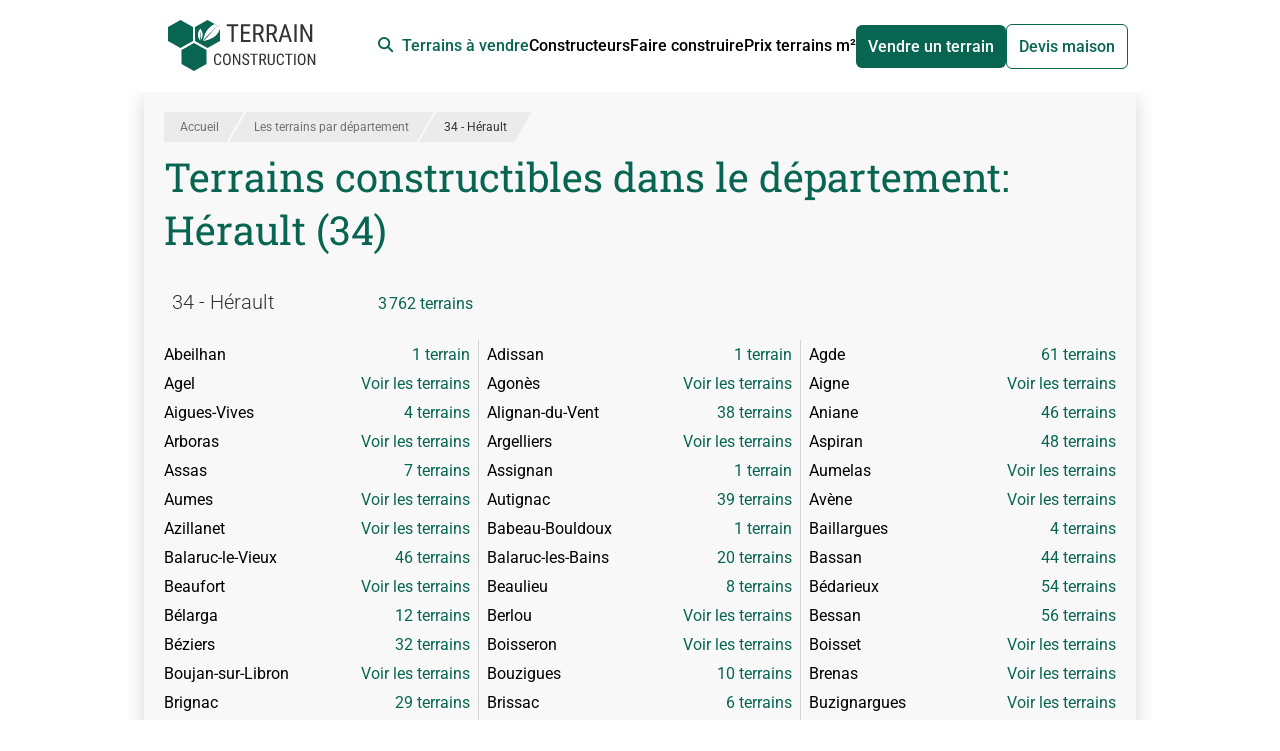

--- FILE ---
content_type: text/html;charset=utf-8
request_url: https://www.terrain-construction.com/geo/herault-34
body_size: 61955
content:
<!DOCTYPE html><html  lang="fr" class="h-full"><head><meta charset="utf-8"><meta content="width=device-width, initial-scale=1" name="viewport"><title>Terrains constructibles en Hérault (34) - Terrain-Construction.com</title><script src="https://securepubads.g.doubleclick.net/tag/js/gpt.js" async></script><style>*,:after,:before{--tw-border-spacing-x:0;--tw-border-spacing-y:0;--tw-translate-x:0;--tw-translate-y:0;--tw-rotate:0;--tw-skew-x:0;--tw-skew-y:0;--tw-scale-x:1;--tw-scale-y:1;--tw-pan-x: ;--tw-pan-y: ;--tw-pinch-zoom: ;--tw-scroll-snap-strictness:proximity;--tw-gradient-from-position: ;--tw-gradient-via-position: ;--tw-gradient-to-position: ;--tw-ordinal: ;--tw-slashed-zero: ;--tw-numeric-figure: ;--tw-numeric-spacing: ;--tw-numeric-fraction: ;--tw-ring-inset: ;--tw-ring-offset-width:0px;--tw-ring-offset-color:#fff;--tw-ring-color:rgba(59,130,246,.5);--tw-ring-offset-shadow:0 0 #0000;--tw-ring-shadow:0 0 #0000;--tw-shadow:0 0 #0000;--tw-shadow-colored:0 0 #0000;--tw-blur: ;--tw-brightness: ;--tw-contrast: ;--tw-grayscale: ;--tw-hue-rotate: ;--tw-invert: ;--tw-saturate: ;--tw-sepia: ;--tw-drop-shadow: ;--tw-backdrop-blur: ;--tw-backdrop-brightness: ;--tw-backdrop-contrast: ;--tw-backdrop-grayscale: ;--tw-backdrop-hue-rotate: ;--tw-backdrop-invert: ;--tw-backdrop-opacity: ;--tw-backdrop-saturate: ;--tw-backdrop-sepia: ;--tw-contain-size: ;--tw-contain-layout: ;--tw-contain-paint: ;--tw-contain-style: }::backdrop{--tw-border-spacing-x:0;--tw-border-spacing-y:0;--tw-translate-x:0;--tw-translate-y:0;--tw-rotate:0;--tw-skew-x:0;--tw-skew-y:0;--tw-scale-x:1;--tw-scale-y:1;--tw-pan-x: ;--tw-pan-y: ;--tw-pinch-zoom: ;--tw-scroll-snap-strictness:proximity;--tw-gradient-from-position: ;--tw-gradient-via-position: ;--tw-gradient-to-position: ;--tw-ordinal: ;--tw-slashed-zero: ;--tw-numeric-figure: ;--tw-numeric-spacing: ;--tw-numeric-fraction: ;--tw-ring-inset: ;--tw-ring-offset-width:0px;--tw-ring-offset-color:#fff;--tw-ring-color:rgba(59,130,246,.5);--tw-ring-offset-shadow:0 0 #0000;--tw-ring-shadow:0 0 #0000;--tw-shadow:0 0 #0000;--tw-shadow-colored:0 0 #0000;--tw-blur: ;--tw-brightness: ;--tw-contrast: ;--tw-grayscale: ;--tw-hue-rotate: ;--tw-invert: ;--tw-saturate: ;--tw-sepia: ;--tw-drop-shadow: ;--tw-backdrop-blur: ;--tw-backdrop-brightness: ;--tw-backdrop-contrast: ;--tw-backdrop-grayscale: ;--tw-backdrop-hue-rotate: ;--tw-backdrop-invert: ;--tw-backdrop-opacity: ;--tw-backdrop-saturate: ;--tw-backdrop-sepia: ;--tw-contain-size: ;--tw-contain-layout: ;--tw-contain-paint: ;--tw-contain-style: }/*! tailwindcss v3.4.17 | MIT License | https://tailwindcss.com*/*,:after,:before{border:0 solid;box-sizing:border-box}:after,:before{--tw-content:""}:host,html{line-height:1.5;-webkit-text-size-adjust:100%;font-family:ui-sans-serif,system-ui,sans-serif,Apple Color Emoji,Segoe UI Emoji,Segoe UI Symbol,Noto Color Emoji;font-feature-settings:normal;font-variation-settings:normal;-moz-tab-size:4;-o-tab-size:4;tab-size:4;-webkit-tap-highlight-color:transparent}body{line-height:inherit;margin:0}hr{border-top-width:1px;color:inherit;height:0}abbr:where([title]){-webkit-text-decoration:underline dotted;text-decoration:underline dotted}h1,h2,h3,h4,h5,h6{font-size:inherit;font-weight:inherit}a{color:inherit;text-decoration:inherit}b,strong{font-weight:bolder}code,kbd,pre,samp{font-family:ui-monospace,SFMono-Regular,Menlo,Monaco,Consolas,Liberation Mono,Courier New,monospace;font-feature-settings:normal;font-size:1em;font-variation-settings:normal}small{font-size:80%}sub,sup{font-size:75%;line-height:0;position:relative;vertical-align:baseline}sub{bottom:-.25em}sup{top:-.5em}table{border-collapse:collapse;border-color:inherit;text-indent:0}button,input,optgroup,select,textarea{color:inherit;font-family:inherit;font-feature-settings:inherit;font-size:100%;font-variation-settings:inherit;font-weight:inherit;letter-spacing:inherit;line-height:inherit;margin:0;padding:0}button,select{text-transform:none}button,input:where([type=button]),input:where([type=reset]),input:where([type=submit]){-webkit-appearance:button;background-color:transparent;background-image:none}:-moz-focusring{outline:auto}:-moz-ui-invalid{box-shadow:none}progress{vertical-align:baseline}::-webkit-inner-spin-button,::-webkit-outer-spin-button{height:auto}[type=search]{-webkit-appearance:textfield;outline-offset:-2px}::-webkit-search-decoration{-webkit-appearance:none}::-webkit-file-upload-button{-webkit-appearance:button;font:inherit}summary{display:list-item}blockquote,dd,dl,figure,h1,h2,h3,h4,h5,h6,hr,p,pre{margin:0}fieldset{margin:0}fieldset,legend{padding:0}menu,ol,ul{list-style:none;margin:0;padding:0}dialog{padding:0}textarea{resize:vertical}input::-moz-placeholder,textarea::-moz-placeholder{color:#9ca3af;opacity:1}input::placeholder,textarea::placeholder{color:#9ca3af;opacity:1}[role=button],button{cursor:pointer}:disabled{cursor:default}audio,canvas,embed,iframe,img,object,svg,video{display:block;vertical-align:middle}img,video{height:auto;max-width:100%}[hidden]:where(:not([hidden=until-found])){display:none}.container{width:100%}@media (min-width:992px){.container{max-width:992px}}@media (min-width:1120px){.container{max-width:1120px}}@media (min-width:1360px){.container{max-width:1360px}}@media (min-width:1535px){.container{max-width:1535px}}.prose{color:var(--tw-prose-body);max-width:65ch}.prose :where(p):not(:where([class~=not-prose],[class~=not-prose] *)){margin-bottom:1.25em;margin-top:1.25em}.prose :where([class~=lead]):not(:where([class~=not-prose],[class~=not-prose] *)){color:var(--tw-prose-lead);font-size:1.25em;line-height:1.6;margin-bottom:1.2em;margin-top:1.2em}.prose :where(a):not(:where([class~=not-prose],[class~=not-prose] *)){color:var(--tw-prose-links);font-weight:500;text-decoration:underline}.prose :where(strong):not(:where([class~=not-prose],[class~=not-prose] *)){color:var(--tw-prose-bold);font-weight:600}.prose :where(a strong):not(:where([class~=not-prose],[class~=not-prose] *)){color:inherit}.prose :where(blockquote strong):not(:where([class~=not-prose],[class~=not-prose] *)){color:inherit}.prose :where(thead th strong):not(:where([class~=not-prose],[class~=not-prose] *)){color:inherit}.prose :where(ol):not(:where([class~=not-prose],[class~=not-prose] *)){list-style-type:decimal;margin-bottom:1.25em;margin-top:1.25em;padding-inline-start:1.625em}.prose :where(ol[type=A]):not(:where([class~=not-prose],[class~=not-prose] *)){list-style-type:upper-alpha}.prose :where(ol[type=a]):not(:where([class~=not-prose],[class~=not-prose] *)){list-style-type:lower-alpha}.prose :where(ol[type=A s]):not(:where([class~=not-prose],[class~=not-prose] *)){list-style-type:upper-alpha}.prose :where(ol[type=a s]):not(:where([class~=not-prose],[class~=not-prose] *)){list-style-type:lower-alpha}.prose :where(ol[type=I]):not(:where([class~=not-prose],[class~=not-prose] *)){list-style-type:upper-roman}.prose :where(ol[type=i]):not(:where([class~=not-prose],[class~=not-prose] *)){list-style-type:lower-roman}.prose :where(ol[type=I s]):not(:where([class~=not-prose],[class~=not-prose] *)){list-style-type:upper-roman}.prose :where(ol[type=i s]):not(:where([class~=not-prose],[class~=not-prose] *)){list-style-type:lower-roman}.prose :where(ol[type="1"]):not(:where([class~=not-prose],[class~=not-prose] *)){list-style-type:decimal}.prose :where(ul):not(:where([class~=not-prose],[class~=not-prose] *)){list-style-type:disc;margin-bottom:1.25em;margin-top:1.25em;padding-inline-start:1.625em}.prose :where(ol>li):not(:where([class~=not-prose],[class~=not-prose] *))::marker{color:var(--tw-prose-counters);font-weight:400}.prose :where(ul>li):not(:where([class~=not-prose],[class~=not-prose] *))::marker{color:var(--tw-prose-bullets)}.prose :where(dt):not(:where([class~=not-prose],[class~=not-prose] *)){color:var(--tw-prose-headings);font-weight:600;margin-top:1.25em}.prose :where(hr):not(:where([class~=not-prose],[class~=not-prose] *)){border-color:var(--tw-prose-hr);border-top-width:1px;margin-bottom:3em;margin-top:3em}.prose :where(blockquote):not(:where([class~=not-prose],[class~=not-prose] *)){border-inline-start-color:var(--tw-prose-quote-borders);border-inline-start-width:.25rem;color:var(--tw-prose-quotes);font-style:italic;font-weight:500;margin-bottom:1.6em;margin-top:1.6em;padding-inline-start:1em;quotes:"“""”""‘""’"}.prose :where(blockquote p:first-of-type):not(:where([class~=not-prose],[class~=not-prose] *)):before{content:open-quote}.prose :where(blockquote p:last-of-type):not(:where([class~=not-prose],[class~=not-prose] *)):after{content:close-quote}.prose :where(h1):not(:where([class~=not-prose],[class~=not-prose] *)){color:var(--tw-prose-headings);font-size:2.25em;font-weight:800;line-height:1.1111111;margin-bottom:.8888889em;margin-top:0}.prose :where(h1 strong):not(:where([class~=not-prose],[class~=not-prose] *)){color:inherit;font-weight:900}.prose :where(h2):not(:where([class~=not-prose],[class~=not-prose] *)){color:var(--tw-prose-headings);font-size:1.5em;font-weight:700;line-height:1.3333333;margin-bottom:1em;margin-top:2em}.prose :where(h2 strong):not(:where([class~=not-prose],[class~=not-prose] *)){color:inherit;font-weight:800}.prose :where(h3):not(:where([class~=not-prose],[class~=not-prose] *)){color:var(--tw-prose-headings);font-size:1.25em;font-weight:600;line-height:1.6;margin-bottom:.6em;margin-top:1.6em}.prose :where(h3 strong):not(:where([class~=not-prose],[class~=not-prose] *)){color:inherit;font-weight:700}.prose :where(h4):not(:where([class~=not-prose],[class~=not-prose] *)){color:var(--tw-prose-headings);font-weight:600;line-height:1.5;margin-bottom:.5em;margin-top:1.5em}.prose :where(h4 strong):not(:where([class~=not-prose],[class~=not-prose] *)){color:inherit;font-weight:700}.prose :where(img):not(:where([class~=not-prose],[class~=not-prose] *)){margin-bottom:2em;margin-top:2em}.prose :where(picture):not(:where([class~=not-prose],[class~=not-prose] *)){display:block;margin-bottom:2em;margin-top:2em}.prose :where(video):not(:where([class~=not-prose],[class~=not-prose] *)){margin-bottom:2em;margin-top:2em}.prose :where(kbd):not(:where([class~=not-prose],[class~=not-prose] *)){border-radius:.3125rem;box-shadow:0 0 0 1px rgb(var(--tw-prose-kbd-shadows)/10%),0 3px rgb(var(--tw-prose-kbd-shadows)/10%);color:var(--tw-prose-kbd);font-family:inherit;font-size:.875em;font-weight:500;padding-inline-end:.375em;padding-bottom:.1875em;padding-top:.1875em;padding-inline-start:.375em}.prose :where(code):not(:where([class~=not-prose],[class~=not-prose] *)){color:var(--tw-prose-code);font-size:.875em;font-weight:600}.prose :where(code):not(:where([class~=not-prose],[class~=not-prose] *)):before{content:"`"}.prose :where(code):not(:where([class~=not-prose],[class~=not-prose] *)):after{content:"`"}.prose :where(a code):not(:where([class~=not-prose],[class~=not-prose] *)){color:inherit}.prose :where(h1 code):not(:where([class~=not-prose],[class~=not-prose] *)){color:inherit}.prose :where(h2 code):not(:where([class~=not-prose],[class~=not-prose] *)){color:inherit;font-size:.875em}.prose :where(h3 code):not(:where([class~=not-prose],[class~=not-prose] *)){color:inherit;font-size:.9em}.prose :where(h4 code):not(:where([class~=not-prose],[class~=not-prose] *)){color:inherit}.prose :where(blockquote code):not(:where([class~=not-prose],[class~=not-prose] *)){color:inherit}.prose :where(thead th code):not(:where([class~=not-prose],[class~=not-prose] *)){color:inherit}.prose :where(pre):not(:where([class~=not-prose],[class~=not-prose] *)){background-color:var(--tw-prose-pre-bg);border-radius:.375rem;color:var(--tw-prose-pre-code);font-size:.875em;font-weight:400;line-height:1.7142857;margin-bottom:1.7142857em;margin-top:1.7142857em;overflow-x:auto;padding-inline-end:1.1428571em;padding-bottom:.8571429em;padding-top:.8571429em;padding-inline-start:1.1428571em}.prose :where(pre code):not(:where([class~=not-prose],[class~=not-prose] *)){background-color:transparent;border-radius:0;border-width:0;color:inherit;font-family:inherit;font-size:inherit;font-weight:inherit;line-height:inherit;padding:0}.prose :where(pre code):not(:where([class~=not-prose],[class~=not-prose] *)):before{content:none}.prose :where(pre code):not(:where([class~=not-prose],[class~=not-prose] *)):after{content:none}.prose :where(table):not(:where([class~=not-prose],[class~=not-prose] *)){font-size:.875em;line-height:1.7142857;margin-bottom:2em;margin-top:2em;table-layout:auto;width:100%}.prose :where(thead):not(:where([class~=not-prose],[class~=not-prose] *)){border-bottom-color:var(--tw-prose-th-borders);border-bottom-width:1px}.prose :where(thead th):not(:where([class~=not-prose],[class~=not-prose] *)){color:var(--tw-prose-headings);font-weight:600;padding-inline-end:.5714286em;padding-bottom:.5714286em;padding-inline-start:.5714286em;vertical-align:bottom}.prose :where(tbody tr):not(:where([class~=not-prose],[class~=not-prose] *)){border-bottom-color:var(--tw-prose-td-borders);border-bottom-width:1px}.prose :where(tbody tr:last-child):not(:where([class~=not-prose],[class~=not-prose] *)){border-bottom-width:0}.prose :where(tbody td):not(:where([class~=not-prose],[class~=not-prose] *)){vertical-align:baseline}.prose :where(tfoot):not(:where([class~=not-prose],[class~=not-prose] *)){border-top-color:var(--tw-prose-th-borders);border-top-width:1px}.prose :where(tfoot td):not(:where([class~=not-prose],[class~=not-prose] *)){vertical-align:top}.prose :where(th,td):not(:where([class~=not-prose],[class~=not-prose] *)){text-align:start}.prose :where(figure>*):not(:where([class~=not-prose],[class~=not-prose] *)){margin-bottom:0;margin-top:0}.prose :where(figcaption):not(:where([class~=not-prose],[class~=not-prose] *)){color:var(--tw-prose-captions);font-size:.875em;line-height:1.4285714;margin-top:.8571429em}.prose{--tw-prose-body:#374151;--tw-prose-headings:#111827;--tw-prose-lead:#4b5563;--tw-prose-links:#111827;--tw-prose-bold:#111827;--tw-prose-counters:#6b7280;--tw-prose-bullets:#d1d5db;--tw-prose-hr:#e5e7eb;--tw-prose-quotes:#111827;--tw-prose-quote-borders:#e5e7eb;--tw-prose-captions:#6b7280;--tw-prose-kbd:#111827;--tw-prose-kbd-shadows:17 24 39;--tw-prose-code:#111827;--tw-prose-pre-code:#e5e7eb;--tw-prose-pre-bg:#1f2937;--tw-prose-th-borders:#d1d5db;--tw-prose-td-borders:#e5e7eb;--tw-prose-invert-body:#d1d5db;--tw-prose-invert-headings:#fff;--tw-prose-invert-lead:#9ca3af;--tw-prose-invert-links:#fff;--tw-prose-invert-bold:#fff;--tw-prose-invert-counters:#9ca3af;--tw-prose-invert-bullets:#4b5563;--tw-prose-invert-hr:#374151;--tw-prose-invert-quotes:#f3f4f6;--tw-prose-invert-quote-borders:#374151;--tw-prose-invert-captions:#9ca3af;--tw-prose-invert-kbd:#fff;--tw-prose-invert-kbd-shadows:255 255 255;--tw-prose-invert-code:#fff;--tw-prose-invert-pre-code:#d1d5db;--tw-prose-invert-pre-bg:rgba(0,0,0,.5);--tw-prose-invert-th-borders:#4b5563;--tw-prose-invert-td-borders:#374151;font-size:1rem;line-height:1.75}.prose :where(picture>img):not(:where([class~=not-prose],[class~=not-prose] *)){margin-bottom:0;margin-top:0}.prose :where(li):not(:where([class~=not-prose],[class~=not-prose] *)){margin-bottom:.5em;margin-top:.5em}.prose :where(ol>li):not(:where([class~=not-prose],[class~=not-prose] *)){padding-inline-start:.375em}.prose :where(ul>li):not(:where([class~=not-prose],[class~=not-prose] *)){padding-inline-start:.375em}.prose :where(.prose>ul>li p):not(:where([class~=not-prose],[class~=not-prose] *)){margin-bottom:.75em;margin-top:.75em}.prose :where(.prose>ul>li>p:first-child):not(:where([class~=not-prose],[class~=not-prose] *)){margin-top:1.25em}.prose :where(.prose>ul>li>p:last-child):not(:where([class~=not-prose],[class~=not-prose] *)){margin-bottom:1.25em}.prose :where(.prose>ol>li>p:first-child):not(:where([class~=not-prose],[class~=not-prose] *)){margin-top:1.25em}.prose :where(.prose>ol>li>p:last-child):not(:where([class~=not-prose],[class~=not-prose] *)){margin-bottom:1.25em}.prose :where(ul ul,ul ol,ol ul,ol ol):not(:where([class~=not-prose],[class~=not-prose] *)){margin-bottom:.75em;margin-top:.75em}.prose :where(dl):not(:where([class~=not-prose],[class~=not-prose] *)){margin-bottom:1.25em;margin-top:1.25em}.prose :where(dd):not(:where([class~=not-prose],[class~=not-prose] *)){margin-top:.5em;padding-inline-start:1.625em}.prose :where(hr+*):not(:where([class~=not-prose],[class~=not-prose] *)){margin-top:0}.prose :where(h2+*):not(:where([class~=not-prose],[class~=not-prose] *)){margin-top:0}.prose :where(h3+*):not(:where([class~=not-prose],[class~=not-prose] *)){margin-top:0}.prose :where(h4+*):not(:where([class~=not-prose],[class~=not-prose] *)){margin-top:0}.prose :where(thead th:first-child):not(:where([class~=not-prose],[class~=not-prose] *)){padding-inline-start:0}.prose :where(thead th:last-child):not(:where([class~=not-prose],[class~=not-prose] *)){padding-inline-end:0}.prose :where(tbody td,tfoot td):not(:where([class~=not-prose],[class~=not-prose] *)){padding-inline-end:.5714286em;padding-bottom:.5714286em;padding-top:.5714286em;padding-inline-start:.5714286em}.prose :where(tbody td:first-child,tfoot td:first-child):not(:where([class~=not-prose],[class~=not-prose] *)){padding-inline-start:0}.prose :where(tbody td:last-child,tfoot td:last-child):not(:where([class~=not-prose],[class~=not-prose] *)){padding-inline-end:0}.prose :where(figure):not(:where([class~=not-prose],[class~=not-prose] *)){margin-bottom:2em;margin-top:2em}.prose :where(.prose>:first-child):not(:where([class~=not-prose],[class~=not-prose] *)){margin-top:0}.prose :where(.prose>:last-child):not(:where([class~=not-prose],[class~=not-prose] *)){margin-bottom:0}.sr-only{height:1px;margin:-1px;overflow:hidden;padding:0;position:absolute;width:1px;clip:rect(0,0,0,0);border-width:0;white-space:nowrap}.pointer-events-none{pointer-events:none}.visible{visibility:visible}.invisible{visibility:hidden}.static{position:static}.fixed{position:fixed}.absolute{position:absolute}.relative{position:relative}.sticky{position:-webkit-sticky;position:sticky}.inset-0{top:0;right:0;bottom:0;left:0}.bottom-0{bottom:0}.bottom-2{bottom:.5rem}.left-0{left:0}.left-2{left:.5rem}.right-0{right:0}.right-1\/2{right:50%}.right-4{right:1rem}.top-0{top:0}.top-1\/2{top:50%}.top-3{top:.75rem}.top-5{top:1.25rem}.top-\[100\%\]{top:100%}.top-\[92px\]{top:92px}.top-\[calc\(50\%-0\.75em\)\]{top:calc(50% - .75em)}.top-auto{top:auto}.-z-10,.-z-\[10\]{z-index:-10}.-z-\[1\]{z-index:-1}.z-0{z-index:0}.z-10{z-index:10}.z-20{z-index:20}.z-30{z-index:30}.z-50{z-index:50}.z-\[1000\]{z-index:1000}.z-\[10\]{z-index:10}.z-\[1\]{z-index:1}.order-1{order:1}.order-2{order:2}.order-3{order:3}.order-first{order:-9999}.order-last{order:9999}.col-span-1{grid-column:span 1/span 1}.col-span-2{grid-column:span 2/span 2}.col-span-3{grid-column:span 3/span 3}.col-span-5{grid-column:span 5/span 5}.col-span-6{grid-column:span 6/span 6}.col-span-full{grid-column:1/-1}.float-right{float:right}.m-2{margin:.5rem}.m-4{margin:1rem}.-mx-2{margin-left:-.5rem;margin-right:-.5rem}.-mx-3{margin-left:-.75rem;margin-right:-.75rem}.mx-0{margin-left:0;margin-right:0}.mx-4{margin-left:1rem;margin-right:1rem}.mx-6{margin-left:1.5rem;margin-right:1.5rem}.mx-auto{margin-left:auto;margin-right:auto}.my-1{margin-bottom:.25rem;margin-top:.25rem}.my-2{margin-bottom:.5rem;margin-top:.5rem}.my-4{margin-bottom:1rem;margin-top:1rem}.my-6{margin-bottom:1.5rem;margin-top:1.5rem}.my-\[5px\]{margin-bottom:5px;margin-top:5px}.my-auto{margin-bottom:auto;margin-top:auto}.-mb-2{margin-bottom:-.5rem}.-ml-2\.5{margin-left:-.625rem}.-mt-32{margin-top:-8rem}.-mt-5{margin-top:-1.25rem}.mb-0{margin-bottom:0}.mb-0\.5{margin-bottom:.125rem}.mb-1{margin-bottom:.25rem}.mb-1\.5{margin-bottom:.375rem}.mb-2{margin-bottom:.5rem}.mb-2\.5{margin-bottom:.625rem}.mb-3{margin-bottom:.75rem}.mb-4{margin-bottom:1rem}.mb-5{margin-bottom:1.25rem}.mb-6{margin-bottom:1.5rem}.mb-8{margin-bottom:2rem}.mb-9{margin-bottom:2.25rem}.mb-\[5px\]{margin-bottom:5px}.ml-1{margin-left:.25rem}.ml-2{margin-left:.5rem}.ml-4{margin-left:1rem}.ml-5{margin-left:1.25rem}.ml-6{margin-left:1.5rem}.ml-8{margin-left:2rem}.ml-auto{margin-left:auto}.mr-1{margin-right:.25rem}.mr-2{margin-right:.5rem}.mr-3{margin-right:.75rem}.mr-4{margin-right:1rem}.mr-6{margin-right:1.5rem}.mr-8{margin-right:2rem}.mt-1{margin-top:.25rem}.mt-1\.5{margin-top:.375rem}.mt-2{margin-top:.5rem}.mt-3{margin-top:.75rem}.mt-4{margin-top:1rem}.mt-5{margin-top:1.25rem}.mt-6{margin-top:1.5rem}.mt-8{margin-top:2rem}.mt-\[5px\]{margin-top:5px}.box-content{box-sizing:content-box}.line-clamp-1{-webkit-line-clamp:1}.line-clamp-1,.line-clamp-2{display:-webkit-box;overflow:hidden;-webkit-box-orient:vertical}.line-clamp-2{-webkit-line-clamp:2}.line-clamp-3{-webkit-line-clamp:3}.line-clamp-3,.line-clamp-\[10\]{display:-webkit-box;overflow:hidden;-webkit-box-orient:vertical}.line-clamp-\[10\]{-webkit-line-clamp:10}.block{display:block}.inline-block{display:inline-block}.\!inline{display:inline!important}.inline{display:inline}.flex{display:flex}.inline-flex{display:inline-flex}.grid{display:grid}.contents{display:contents}.hidden{display:none}.aspect-\[16\/10\]{aspect-ratio:16/10}.aspect-square{aspect-ratio:1/1}.aspect-video{aspect-ratio:16/9}.h-1\.5{height:.375rem}.h-1\/2{height:50%}.h-1\/4{height:25%}.h-10{height:2.5rem}.h-11{height:2.75rem}.h-12{height:3rem}.h-2{height:.5rem}.h-2\/3{height:66.666667%}.h-20{height:5rem}.h-3{height:.75rem}.h-3\.5{height:.875rem}.h-4{height:1rem}.h-5{height:1.25rem}.h-6{height:1.5rem}.h-7{height:1.75rem}.h-8{height:2rem}.h-\[100vh\]{height:100vh}.h-\[115\%\]{height:115%}.h-\[13\.9rem\]{height:13.9rem}.h-\[14\.8rem\]{height:14.8rem}.h-\[15\.5rem\]{height:15.5rem}.h-\[180px\]{height:180px}.h-\[19rem\]{height:19rem}.h-\[240px\]{height:240px}.h-\[250px\]{height:250px}.h-\[280px\]{height:280px}.h-\[300px\]{height:300px}.h-\[320px\]{height:320px}.h-\[350px\]{height:350px}.h-\[3px\]{height:3px}.h-\[40px\]{height:40px}.h-\[420px\]{height:420px}.h-\[438px\]{height:438px}.h-\[60px\]{height:60px}.h-\[86vh\]{height:86vh}.h-\[90px\]{height:90px}.h-auto{height:auto}.h-fit{height:-moz-fit-content;height:fit-content}.h-full{height:100%}.max-h-\[100vh\]{max-height:100vh}.max-h-\[120px\]{max-height:120px}.max-h-\[150px\]{max-height:150px}.max-h-\[250px\]{max-height:250px}.max-h-\[500px\]{max-height:500px}.max-h-\[60px\]{max-height:60px}.max-h-\[90vh\]{max-height:90vh}.min-h-full{min-height:100%}.w-1\.5{width:.375rem}.w-1\/2{width:50%}.w-1\/3{width:33.333333%}.w-1\/4{width:25%}.w-10{width:2.5rem}.w-11{width:2.75rem}.w-2{width:.5rem}.w-2\/3{width:66.666667%}.w-2\/4{width:50%}.w-2\/5{width:40%}.w-3\/4{width:75%}.w-3\/5{width:60%}.w-32{width:8rem}.w-4{width:1rem}.w-4\/5{width:80%}.w-5{width:1.25rem}.w-6{width:1.5rem}.w-7{width:1.75rem}.w-8{width:2rem}.w-\[100px\]{width:100px}.w-\[1100px\]{width:1100px}.w-\[150\%\]{width:150%}.w-\[160px\]{width:160px}.w-\[1920px\]{width:1920px}.w-\[200px\]{width:200px}.w-\[336px\]{width:336px}.w-\[340px\]{width:340px}.w-\[350px\]{width:350px}.w-\[80px\]{width:80px}.w-\[calc\(100\%_\+_1\.25rem\)\]{width:calc(100% + 1.25rem)}.w-auto{width:auto}.w-fit{width:-moz-fit-content;width:fit-content}.w-full{width:100%}.min-w-\[240px\]{min-width:240px}.max-w-\[240px\]{max-width:240px}.max-w-\[340px\]{max-width:340px}.max-w-\[555px\]{max-width:555px}.max-w-\[600px\]{max-width:600px}.max-w-\[80px\]{max-width:80px}.max-w-full{max-width:100%}.max-w-none{max-width:none}.max-w-screen-lg{max-width:1120px}.max-w-screen-xxl{max-width:1535px}.grow{flex-grow:1}.-translate-x-1\/3{--tw-translate-x:-33.333333%}.-translate-x-1\/3,.-translate-y-1\/2{transform:translate(var(--tw-translate-x),var(--tw-translate-y)) rotate(var(--tw-rotate)) skew(var(--tw-skew-x)) skewY(var(--tw-skew-y)) scaleX(var(--tw-scale-x)) scaleY(var(--tw-scale-y))}.-translate-y-1\/2{--tw-translate-y:-50%}.translate-x-1\/2{--tw-translate-x:50%}.translate-x-1\/2,.translate-y-5{transform:translate(var(--tw-translate-x),var(--tw-translate-y)) rotate(var(--tw-rotate)) skew(var(--tw-skew-x)) skewY(var(--tw-skew-y)) scaleX(var(--tw-scale-x)) scaleY(var(--tw-scale-y))}.translate-y-5{--tw-translate-y:1.25rem}.translate-y-\[calc\(120px-min\(50\%\,120px\)\)\]{--tw-translate-y: calc(120px - min(50%,120px)) }.-rotate-90,.translate-y-\[calc\(120px-min\(50\%\,120px\)\)\]{transform:translate(var(--tw-translate-x),var(--tw-translate-y)) rotate(var(--tw-rotate)) skew(var(--tw-skew-x)) skewY(var(--tw-skew-y)) scaleX(var(--tw-scale-x)) scaleY(var(--tw-scale-y))}.-rotate-90{--tw-rotate:-90deg}.rotate-0{--tw-rotate:0deg}.rotate-0,.rotate-90{transform:translate(var(--tw-translate-x),var(--tw-translate-y)) rotate(var(--tw-rotate)) skew(var(--tw-skew-x)) skewY(var(--tw-skew-y)) scaleX(var(--tw-scale-x)) scaleY(var(--tw-scale-y))}.rotate-90{--tw-rotate:90deg}.skew-x-\[-30deg\]{--tw-skew-x:-30deg}.scale-\[0\.94\],.skew-x-\[-30deg\]{transform:translate(var(--tw-translate-x),var(--tw-translate-y)) rotate(var(--tw-rotate)) skew(var(--tw-skew-x)) skewY(var(--tw-skew-y)) scaleX(var(--tw-scale-x)) scaleY(var(--tw-scale-y))}.scale-\[0\.94\]{--tw-scale-x:.94;--tw-scale-y:.94}.scale-\[1\.01\]{--tw-scale-x:1.01;--tw-scale-y:1.01}.scale-\[1\.01\],.scale-\[1\.06\]{transform:translate(var(--tw-translate-x),var(--tw-translate-y)) rotate(var(--tw-rotate)) skew(var(--tw-skew-x)) skewY(var(--tw-skew-y)) scaleX(var(--tw-scale-x)) scaleY(var(--tw-scale-y))}.scale-\[1\.06\]{--tw-scale-x:1.06;--tw-scale-y:1.06}.scale-\[1\.285\]{--tw-scale-x:1.285;--tw-scale-y:1.285}.scale-\[1\.285\],.transform{transform:translate(var(--tw-translate-x),var(--tw-translate-y)) rotate(var(--tw-rotate)) skew(var(--tw-skew-x)) skewY(var(--tw-skew-y)) scaleX(var(--tw-scale-x)) scaleY(var(--tw-scale-y))}@keyframes pulse{50%{opacity:.5}}.animate-pulse{animation:pulse 2s cubic-bezier(.4,0,.6,1) infinite}@keyframes spin{to{transform:rotate(1turn)}}.animate-spin{animation:spin 1s linear infinite}.cursor-default{cursor:default}.cursor-not-allowed{cursor:not-allowed}.cursor-pointer{cursor:pointer}.snap-center{scroll-snap-align:center}.list-inside{list-style-position:inside}.list-disc{list-style-type:disc}.appearance-none{-webkit-appearance:none;-moz-appearance:none;appearance:none}.grid-flow-dense{grid-auto-flow:dense}.auto-rows-max{grid-auto-rows:max-content}.grid-cols-1{grid-template-columns:repeat(1,minmax(0,1fr))}.grid-cols-2{grid-template-columns:repeat(2,minmax(0,1fr))}.grid-cols-3{grid-template-columns:repeat(3,minmax(0,1fr))}.grid-cols-6{grid-template-columns:repeat(6,minmax(0,1fr))}.grid-cols-\[1fr\]{grid-template-columns:1fr}.grid-rows-\[12fr_11fr\]{grid-template-rows:12fr 11fr}.grid-rows-\[160px_1fr_auto\]{grid-template-rows:160px 1fr auto}.flex-row{flex-direction:row}.flex-row-reverse{flex-direction:row-reverse}.flex-col{flex-direction:column}.flex-wrap{flex-wrap:wrap}.place-items-start{place-items:start}.items-start{align-items:flex-start}.items-end{align-items:flex-end}.items-center{align-items:center}.items-baseline{align-items:baseline}.justify-end{justify-content:flex-end}.justify-center{justify-content:center}.justify-between{justify-content:space-between}.justify-items-start{justify-items:start}.gap-0\.5{gap:.125rem}.gap-1{gap:.25rem}.gap-10{gap:2.5rem}.gap-2{gap:.5rem}.gap-3{gap:.75rem}.gap-4{gap:1rem}.gap-6{gap:1.5rem}.gap-8{gap:2rem}.gap-x-2{-moz-column-gap:.5rem;column-gap:.5rem}.gap-x-4{-moz-column-gap:1rem;column-gap:1rem}.gap-x-8{-moz-column-gap:2rem;column-gap:2rem}.gap-y-2{row-gap:.5rem}.gap-y-4{row-gap:1rem}.space-x-4>:not([hidden])~:not([hidden]){--tw-space-x-reverse:0;margin-left:calc(1rem*(1 - var(--tw-space-x-reverse)));margin-right:calc(1rem*var(--tw-space-x-reverse))}.space-y-2>:not([hidden])~:not([hidden]){--tw-space-y-reverse:0;margin-bottom:calc(.5rem*var(--tw-space-y-reverse));margin-top:calc(.5rem*(1 - var(--tw-space-y-reverse)))}.space-y-3>:not([hidden])~:not([hidden]){--tw-space-y-reverse:0;margin-bottom:calc(.75rem*var(--tw-space-y-reverse));margin-top:calc(.75rem*(1 - var(--tw-space-y-reverse)))}.justify-self-start{justify-self:start}.justify-self-end{justify-self:end}.overflow-auto{overflow:auto}.overflow-hidden{overflow:hidden}.overflow-y-auto{overflow-y:auto}.overflow-x-hidden{overflow-x:hidden}.overflow-x-scroll{overflow-x:scroll}.text-ellipsis{text-overflow:ellipsis}.whitespace-nowrap{white-space:nowrap}.whitespace-pre-line{white-space:pre-line}.whitespace-pre-wrap{white-space:pre-wrap}.rounded{border-radius:.25rem}.rounded-\[6px\]{border-radius:6px}.rounded-\[inherit\]{border-radius:inherit}.rounded-full{border-radius:9999px}.rounded-lg{border-radius:.5rem}.rounded-md{border-radius:.375rem}.rounded-sm{border-radius:.125rem}.rounded-b-\[inherit\]{border-bottom-left-radius:inherit;border-bottom-right-radius:inherit}.rounded-b-md{border-bottom-left-radius:.375rem;border-bottom-right-radius:.375rem}.rounded-b-none{border-bottom-left-radius:0;border-bottom-right-radius:0}.rounded-t-\[inherit\]{border-top-left-radius:inherit;border-top-right-radius:inherit}.rounded-t-md{border-top-left-radius:.375rem;border-top-right-radius:.375rem}.rounded-bl-\[6px\]{border-bottom-left-radius:6px}.rounded-br-\[6px\]{border-bottom-right-radius:6px}.rounded-tl-\[6px\]{border-top-left-radius:6px}.rounded-tr-\[6px\]{border-top-right-radius:6px}.border{border-width:1px}.border-b{border-bottom-width:1px}.border-b-2{border-bottom-width:2px}.border-l{border-left-width:1px}.border-r{border-right-width:1px}.border-r-\[3px\]{border-right-width:3px}.border-t{border-top-width:1px}.border-grey-light{--tw-border-opacity:1;border-color:rgb(235 235 235/var(--tw-border-opacity,1))}.border-grey-medium{--tw-border-opacity:1;border-color:rgb(211 211 211/var(--tw-border-opacity,1))}.border-primary{--tw-border-opacity:1;border-color:rgb(8 101 82/var(--tw-border-opacity,1))}.border-red-500{--tw-border-opacity:1;border-color:rgb(239 68 68/var(--tw-border-opacity,1))}.border-secondary{--tw-border-opacity:1;border-color:rgb(0 178 149/var(--tw-border-opacity,1))}.border-terrain{--tw-border-opacity:1;border-color:rgb(56 148 33/var(--tw-border-opacity,1))}.border-tertiary{--tw-border-opacity:1;border-color:rgb(227 118 0/var(--tw-border-opacity,1))}.border-transparent{border-color:transparent}.border-white{--tw-border-opacity:1;border-color:rgb(255 255 255/var(--tw-border-opacity,1))}.bg-appartement{--tw-bg-opacity:1;background-color:rgb(227 118 0/var(--tw-bg-opacity,1))}.bg-black\/20{background-color:#3333}.bg-black\/40{background-color:#3336}.bg-black\/50{background-color:#33333380}.bg-black\/60{background-color:#3339}.bg-black\/80{background-color:#333c}.bg-grey{--tw-bg-opacity:1;background-color:rgb(112 112 112/var(--tw-bg-opacity,1))}.bg-grey-light{--tw-bg-opacity:1;background-color:rgb(235 235 235/var(--tw-bg-opacity,1))}.bg-grey-lightest{--tw-bg-opacity:1;background-color:rgb(248 248 248/var(--tw-bg-opacity,1))}.bg-grey-medium{--tw-bg-opacity:1;background-color:rgb(211 211 211/var(--tw-bg-opacity,1))}.bg-maison{--tw-bg-opacity:1;background-color:rgb(99 119 181/var(--tw-bg-opacity,1))}.bg-primary{--tw-bg-opacity:1;background-color:rgb(8 101 82/var(--tw-bg-opacity,1))}.bg-primary\/80{background-color:#086552cc}.bg-red-800{--tw-bg-opacity:1;background-color:rgb(178 43 0/var(--tw-bg-opacity,1))}.bg-secondary{--tw-bg-opacity:1;background-color:rgb(0 178 149/var(--tw-bg-opacity,1))}.bg-tertiary{--tw-bg-opacity:1;background-color:rgb(227 118 0/var(--tw-bg-opacity,1))}.bg-transparent{background-color:transparent}.bg-white{--tw-bg-opacity:1;background-color:rgb(255 255 255/var(--tw-bg-opacity,1))}.bg-white\/80{background-color:#fffc}.bg-white\/90{background-color:#ffffffe6}.bg-gradient-to-b{background-image:linear-gradient(to bottom,var(--tw-gradient-stops))}.from-transparent{--tw-gradient-from:transparent var(--tw-gradient-from-position);--tw-gradient-to:transparent var(--tw-gradient-to-position);--tw-gradient-stops:var(--tw-gradient-from),var(--tw-gradient-to)}.to-maison{--tw-gradient-to:#6377b5 var(--tw-gradient-to-position)}.to-white{--tw-gradient-to:#fff var(--tw-gradient-to-position)}.fill-primary{fill:#086552}.fill-secondary{fill:#00b295}.fill-tertiary{fill:#e37600}.stroke-primary{stroke:#086552}.stroke-0{stroke-width:0}.object-contain{-o-object-fit:contain;object-fit:contain}.object-cover{-o-object-fit:cover;object-fit:cover}.object-center{-o-object-position:center;object-position:center}.p-2{padding:.5rem}.p-2\.5{padding:.625rem}.p-3{padding:.75rem}.p-4{padding:1rem}.p-5{padding:1.25rem}.p-6{padding:1.5rem}.p-7{padding:1.75rem}.p-\[1\.125rem\]{padding:1.125rem}.px-1{padding-left:.25rem;padding-right:.25rem}.px-16{padding-left:4rem;padding-right:4rem}.px-2{padding-left:.5rem;padding-right:.5rem}.px-2\.5{padding-left:.625rem;padding-right:.625rem}.px-3{padding-left:.75rem;padding-right:.75rem}.px-4{padding-left:1rem;padding-right:1rem}.px-5{padding-left:1.25rem;padding-right:1.25rem}.px-6{padding-left:1.5rem;padding-right:1.5rem}.py-1{padding-bottom:.25rem;padding-top:.25rem}.py-1\.5{padding-bottom:.375rem;padding-top:.375rem}.py-16{padding-bottom:4rem;padding-top:4rem}.py-2{padding-bottom:.5rem;padding-top:.5rem}.py-2\.5{padding-bottom:.625rem;padding-top:.625rem}.py-3{padding-bottom:.75rem;padding-top:.75rem}.py-4{padding-bottom:1rem;padding-top:1rem}.py-5{padding-bottom:1.25rem;padding-top:1.25rem}.py-6{padding-bottom:1.5rem;padding-top:1.5rem}.py-\[0\.845rem\]{padding-bottom:.845rem;padding-top:.845rem}.pb-1{padding-bottom:.25rem}.pb-10{padding-bottom:2.5rem}.pb-12{padding-bottom:3rem}.pb-2{padding-bottom:.5rem}.pb-28{padding-bottom:7rem}.pb-32{padding-bottom:8rem}.pb-4{padding-bottom:1rem}.pb-5{padding-bottom:1.25rem}.pb-6{padding-bottom:1.5rem}.pb-7{padding-bottom:1.75rem}.pl-2{padding-left:.5rem}.pl-3{padding-left:.75rem}.pl-6{padding-left:1.5rem}.pr-1{padding-right:.25rem}.pr-2{padding-right:.5rem}.pr-5{padding-right:1.25rem}.pt-0\.5{padding-top:.125rem}.pt-12{padding-top:3rem}.pt-3{padding-top:.75rem}.pt-4{padding-top:1rem}.pt-5{padding-top:1.25rem}.pt-9{padding-top:2.25rem}.text-left{text-align:left}.text-center{text-align:center}.text-end{text-align:end}.align-middle{vertical-align:middle}.font-roboto{font-family:Roboto,sans-serif}.font-roboto-slab{font-family:Roboto Slab,sans serif}.text-2xl{font-size:28px;line-height:37px}.text-2xl-mobile{font-size:20px;line-height:28px}.text-3xl{font-size:40px;line-height:53px}.text-3xl-mobile{font-size:30px;line-height:39.75px}.text-lg{font-size:20px;line-height:28px}.text-md{font-size:18px;line-height:28px}.text-sm{font-size:16px;line-height:21px}.text-sm-light{font-size:16px;line-height:19px}.text-xl{font-size:24px;line-height:28px}.text-xs{font-size:12px;line-height:14px}.text-xxs{font-size:10px;line-height:21px}.font-bold{font-weight:700}.font-light{font-weight:300}.font-medium{font-weight:500}.font-normal{font-weight:400}.font-semibold{font-weight:600}.uppercase{text-transform:uppercase}.capitalize{text-transform:capitalize}.italic{font-style:italic}.leading-8{line-height:2rem}.leading-\[48px\]{line-height:48px}.leading-tight{line-height:1.25}.tracking-wide{letter-spacing:.025em}.text-\[inherit\]{color:inherit}.text-appartement{--tw-text-opacity:1;color:rgb(227 118 0/var(--tw-text-opacity,1))}.text-black{--tw-text-opacity:1;color:rgb(51 51 51/var(--tw-text-opacity,1))}.text-grey{--tw-text-opacity:1;color:rgb(112 112 112/var(--tw-text-opacity,1))}.text-grey-light{--tw-text-opacity:1;color:rgb(235 235 235/var(--tw-text-opacity,1))}.text-grey-medium{--tw-text-opacity:1;color:rgb(211 211 211/var(--tw-text-opacity,1))}.text-maison{--tw-text-opacity:1;color:rgb(99 119 181/var(--tw-text-opacity,1))}.text-primary{--tw-text-opacity:1;color:rgb(8 101 82/var(--tw-text-opacity,1))}.text-red-400{--tw-text-opacity:1;color:rgb(248 113 113/var(--tw-text-opacity,1))}.text-red-500{--tw-text-opacity:1;color:rgb(239 68 68/var(--tw-text-opacity,1))}.text-red-600{--tw-text-opacity:1;color:rgb(220 38 38/var(--tw-text-opacity,1))}.text-secondary{--tw-text-opacity:1;color:rgb(0 178 149/var(--tw-text-opacity,1))}.text-terrain{--tw-text-opacity:1;color:rgb(56 148 33/var(--tw-text-opacity,1))}.text-tertiary{--tw-text-opacity:1;color:rgb(227 118 0/var(--tw-text-opacity,1))}.text-white{--tw-text-opacity:1;color:rgb(255 255 255/var(--tw-text-opacity,1))}.underline{-webkit-text-decoration-line:underline;text-decoration-line:underline}.placeholder-red-400::-moz-placeholder{--tw-placeholder-opacity:1;color:rgb(248 113 113/var(--tw-placeholder-opacity,1))}.placeholder-red-400::placeholder{--tw-placeholder-opacity:1;color:rgb(248 113 113/var(--tw-placeholder-opacity,1))}.accent-primary{accent-color:#086552}.opacity-0{opacity:0}.opacity-30{opacity:.3}.opacity-50{opacity:.5}.opacity-\[0\.1\]{opacity:.1}.opacity-\[0\.2\]{opacity:.2}.shadow-lg{--tw-shadow:0px 4px 12px rgba(51,51,51,.1);--tw-shadow-colored:0px 4px 12px var(--tw-shadow-color)}.shadow-lg,.shadow-md{box-shadow:var(--tw-ring-offset-shadow,0 0 #0000),var(--tw-ring-shadow,0 0 #0000),var(--tw-shadow)}.shadow-md{--tw-shadow:0px 2px 6px rgba(51,51,51,.1);--tw-shadow-colored:0px 2px 6px var(--tw-shadow-color)}.shadow-none{--tw-shadow:0 0 #0000;--tw-shadow-colored:0 0 #0000;box-shadow:var(--tw-ring-offset-shadow,0 0 #0000),var(--tw-ring-shadow,0 0 #0000),var(--tw-shadow)}.outline{outline-style:solid}.outline-1{outline-width:1px}.outline-grey-light{outline-color:#ebebeb}.outline-primary{outline-color:#086552}.outline-red-500{outline-color:#ef4444}.drop-shadow-lg{--tw-drop-shadow:drop-shadow(0 10px 8px rgba(0,0,0,.04)) drop-shadow(0 4px 3px rgba(0,0,0,.1))}.drop-shadow-lg,.filter{filter:var(--tw-blur) var(--tw-brightness) var(--tw-contrast) var(--tw-grayscale) var(--tw-hue-rotate) var(--tw-invert) var(--tw-saturate) var(--tw-sepia) var(--tw-drop-shadow)}.transition{transition-duration:.15s;transition-property:color,background-color,border-color,text-decoration-color,fill,stroke,opacity,box-shadow,transform,filter,-webkit-backdrop-filter;transition-property:color,background-color,border-color,text-decoration-color,fill,stroke,opacity,box-shadow,transform,filter,backdrop-filter;transition-property:color,background-color,border-color,text-decoration-color,fill,stroke,opacity,box-shadow,transform,filter,backdrop-filter,-webkit-backdrop-filter;transition-timing-function:cubic-bezier(.4,0,.2,1)}.transition-all{transition-duration:.15s;transition-property:all;transition-timing-function:cubic-bezier(.4,0,.2,1)}.transition-colors{transition-duration:.15s;transition-property:color,background-color,border-color,text-decoration-color,fill,stroke;transition-timing-function:cubic-bezier(.4,0,.2,1)}.transition-shadow{transition-duration:.15s;transition-property:box-shadow;transition-timing-function:cubic-bezier(.4,0,.2,1)}.transition-transform{transition-duration:.15s;transition-property:transform;transition-timing-function:cubic-bezier(.4,0,.2,1)}.duration-1000{transition-duration:1s}.duration-200{transition-duration:.2s}.duration-300{transition-duration:.3s}.duration-500{transition-duration:.5s}.duration-700{transition-duration:.7s}.ease-in-out{transition-timing-function:cubic-bezier(.4,0,.2,1)}html{scroll-behavior:smooth}body{--tw-bg-opacity:1;background-color:rgb(255 255 255/var(--tw-bg-opacity,1));font-family:Roboto,sans-serif}.container{margin-left:auto;margin-right:auto;max-width:100%;width:100%}@media (min-width:520px){.container{max-width:520px}}@media (min-width:768px){.container{max-width:768px}}@media (min-width:1120px){.container{max-width:992px}}@media (min-width:1360px){.container{max-width:1120px}}@media (min-width:1535px){.container{max-width:1360px}}.antipadding{margin-left:-.625rem;width:calc(100% + 1.25rem)}@media (min-width:768px){.antipadding{margin-left:-1.25rem;width:calc(100% + 2.5rem)}}.background{display:none;height:100%;margin-left:auto;margin-right:auto;transform-origin:top}@media (min-width:768px){.background{display:block}}@media (min-width:768px) and (max-width: 1119px){.background-margin{padding-top:14.5rem}.background{max-height:800px}}@media (min-width:1120px){.background-margin{padding-top:14rem}.background{--tw-scale-x:.945;--tw-scale-y:.945;transform:translate(var(--tw-translate-x),var(--tw-translate-y)) rotate(var(--tw-rotate)) skew(var(--tw-skew-x)) skewY(var(--tw-skew-y)) scaleX(var(--tw-scale-x)) scaleY(var(--tw-scale-y))}}@media (min-width:1360px){.background-margin{padding-top:15.25rem}.background{--tw-scale-x:1.05;--tw-scale-y:1.05;transform:translate(var(--tw-translate-x),var(--tw-translate-y)) rotate(var(--tw-rotate)) skew(var(--tw-skew-x)) skewY(var(--tw-skew-y)) scaleX(var(--tw-scale-x)) scaleY(var(--tw-scale-y))}}@media (min-width:1535px){.background-margin{padding-top:19rem}.background{--tw-scale-x:1.29;--tw-scale-y:1.29;transform:translate(var(--tw-translate-x),var(--tw-translate-y)) rotate(var(--tw-rotate)) skew(var(--tw-skew-x)) skewY(var(--tw-skew-y)) scaleX(var(--tw-scale-x)) scaleY(var(--tw-scale-y))}}.slider{height:.375rem;width:100%;--tw-bg-opacity:1;accent-color:#086552;background-color:rgb(235 235 235/var(--tw-bg-opacity,1));outline:2px solid transparent;outline-offset:2px}.slider::-moz-range-track{height:.375rem;width:100%}.slider::-moz-range-progress{height:.375rem;--tw-bg-opacity:1;background-color:rgb(8 101 82/var(--tw-bg-opacity,1))}.slider::-moz-range-thumb{border-radius:9999px;border-style:solid;border-width:1px;cursor:pointer;height:1rem;width:1rem;--tw-border-opacity:1;border-color:rgb(112 112 112/var(--tw-border-opacity,1));--tw-bg-opacity:1;background-color:rgb(255 255 255/var(--tw-bg-opacity,1))}#toggle-mobile-nav:checked~* .burger{padding-bottom:.5rem}#toggle-mobile-nav:checked~* .burger span:first-child{top:.5rem;--tw-rotate:45deg;transform:translate(var(--tw-translate-x),var(--tw-translate-y)) rotate(var(--tw-rotate)) skew(var(--tw-skew-x)) skewY(var(--tw-skew-y)) scaleX(var(--tw-scale-x)) scaleY(var(--tw-scale-y))}#toggle-mobile-nav:checked~* .burger span:nth-child(2){display:none}#toggle-mobile-nav:checked~* .burger span:nth-child(3){--tw-rotate:-45deg;transform:translate(var(--tw-translate-x),var(--tw-translate-y)) rotate(var(--tw-rotate)) skew(var(--tw-skew-x)) skewY(var(--tw-skew-y)) scaleX(var(--tw-scale-x)) scaleY(var(--tw-scale-y))}@media (max-width: 767px){#toggle-mobile-nav:checked~nav{align-items:center;border-bottom-left-radius:.375rem;border-bottom-right-radius:.375rem;border-width:0 1px 1px;display:flex;flex-direction:column;gap:1.5rem;left:0;position:absolute;top:100%;width:100%;z-index:40;--tw-border-opacity:1;border-color:rgb(235 235 235/var(--tw-border-opacity,1));--tw-bg-opacity:1;background-color:rgb(255 255 255/var(--tw-bg-opacity,1));padding:1.25rem}}.no-scrollbar::-webkit-scrollbar{display:none}.no-scrollbar{-ms-overflow-style:none;scrollbar-width:none}.after\:absolute:after{content:var(--tw-content);position:absolute}.after\:inset-0:after{content:var(--tw-content);top:0;right:0;bottom:0;left:0}.after\:-bottom-1\.5:after{bottom:-.375rem;content:var(--tw-content)}.after\:left-\[2px\]:after{content:var(--tw-content);left:2px}.after\:top-0\.5:after{content:var(--tw-content);top:.125rem}.after\:-z-\[1\]:after{content:var(--tw-content);z-index:-1}.after\:mb-1:after{content:var(--tw-content);margin-bottom:.25rem}.after\:hidden:after{content:var(--tw-content);display:none}.after\:h-3:after{content:var(--tw-content);height:.75rem}.after\:h-5:after{content:var(--tw-content);height:1.25rem}.after\:w-1\.5:after{content:var(--tw-content);width:.375rem}.after\:w-5:after{content:var(--tw-content);width:1.25rem}.after\:translate-x-1:after{--tw-translate-x:.25rem}.after\:rotate-45:after,.after\:translate-x-1:after{content:var(--tw-content);transform:translate(var(--tw-translate-x),var(--tw-translate-y)) rotate(var(--tw-rotate)) skew(var(--tw-skew-x)) skewY(var(--tw-skew-y)) scaleX(var(--tw-scale-x)) scaleY(var(--tw-scale-y))}.after\:rotate-45:after{--tw-rotate:45deg}.after\:rounded-\[inherit\]:after{border-radius:inherit;content:var(--tw-content)}.after\:rounded-full:after{border-radius:9999px;content:var(--tw-content)}.after\:rounded-t-lg:after{border-top-left-radius:.5rem;border-top-right-radius:.5rem;content:var(--tw-content)}.after\:border:after{border-width:1px;content:var(--tw-content)}.after\:border-b-2:after{border-bottom-width:2px;content:var(--tw-content)}.after\:border-r-2:after{border-right-width:2px;content:var(--tw-content)}.after\:border-secondary:after{content:var(--tw-content);--tw-border-opacity:1;border-color:rgb(0 178 149/var(--tw-border-opacity,1))}.after\:border-white:after{content:var(--tw-content);--tw-border-opacity:1;border-color:rgb(255 255 255/var(--tw-border-opacity,1))}.after\:bg-appartement:after{content:var(--tw-content);--tw-bg-opacity:1;background-color:rgb(227 118 0/var(--tw-bg-opacity,1))}.after\:bg-maison:after{content:var(--tw-content);--tw-bg-opacity:1;background-color:rgb(99 119 181/var(--tw-bg-opacity,1))}.after\:bg-terrain:after{content:var(--tw-content);--tw-bg-opacity:1;background-color:rgb(56 148 33/var(--tw-bg-opacity,1))}.after\:bg-white:after{content:var(--tw-content);--tw-bg-opacity:1;background-color:rgb(255 255 255/var(--tw-bg-opacity,1))}.after\:bg-gradient-to-r:after{background-image:linear-gradient(to right,var(--tw-gradient-stops));content:var(--tw-content)}.after\:from-terrain:after{content:var(--tw-content);--tw-gradient-from:#389421 var(--tw-gradient-from-position);--tw-gradient-to:rgba(56,148,33,0) var(--tw-gradient-to-position);--tw-gradient-stops:var(--tw-gradient-from),var(--tw-gradient-to)}.after\:to-maison:after{content:var(--tw-content);--tw-gradient-to:#6377b5 var(--tw-gradient-to-position)}.after\:transition-all:after{content:var(--tw-content);transition-duration:.15s;transition-property:all;transition-timing-function:cubic-bezier(.4,0,.2,1)}.after\:content-\[\'\'\]:after{--tw-content:"";content:var(--tw-content)}.focus-within\:border-primary:focus-within{--tw-border-opacity:1;border-color:rgb(8 101 82/var(--tw-border-opacity,1))}.hover\:-translate-x-0\.5:hover{--tw-translate-x:-.125rem}.hover\:-translate-x-0\.5:hover,.hover\:translate-x-0\.5:hover{transform:translate(var(--tw-translate-x),var(--tw-translate-y)) rotate(var(--tw-rotate)) skew(var(--tw-skew-x)) skewY(var(--tw-skew-y)) scaleX(var(--tw-scale-x)) scaleY(var(--tw-scale-y))}.hover\:translate-x-0\.5:hover{--tw-translate-x:.125rem}.hover\:border-primary:hover{--tw-border-opacity:1;border-color:rgb(8 101 82/var(--tw-border-opacity,1))}.hover\:border-red-500:hover{--tw-border-opacity:1;border-color:rgb(239 68 68/var(--tw-border-opacity,1))}.hover\:border-secondary:hover{--tw-border-opacity:1;border-color:rgb(0 178 149/var(--tw-border-opacity,1))}.hover\:border-terrain:hover{--tw-border-opacity:1;border-color:rgb(56 148 33/var(--tw-border-opacity,1))}.hover\:bg-\[\#c46b0a\]:hover{--tw-bg-opacity:1;background-color:rgb(196 107 10/var(--tw-bg-opacity,1))}.hover\:bg-black\/20:hover{background-color:#3333}.hover\:bg-grey-lightest:hover{--tw-bg-opacity:1;background-color:rgb(248 248 248/var(--tw-bg-opacity,1))}.hover\:bg-primary:hover{--tw-bg-opacity:1;background-color:rgb(8 101 82/var(--tw-bg-opacity,1))}.hover\:bg-red-600:hover{--tw-bg-opacity:1;background-color:rgb(220 38 38/var(--tw-bg-opacity,1))}.hover\:bg-secondary:hover{--tw-bg-opacity:1;background-color:rgb(0 178 149/var(--tw-bg-opacity,1))}.hover\:bg-tertiary:hover{--tw-bg-opacity:1;background-color:rgb(227 118 0/var(--tw-bg-opacity,1))}.hover\:bg-opacity-100:hover{--tw-bg-opacity:1}.hover\:bg-opacity-80:hover{--tw-bg-opacity:.8}.hover\:text-\[\#00ACEE\]:hover{--tw-text-opacity:1;color:rgb(0 172 238/var(--tw-text-opacity,1))}.hover\:text-\[\#DD2A7B\]:hover{--tw-text-opacity:1;color:rgb(221 42 123/var(--tw-text-opacity,1))}.hover\:text-primary:hover{--tw-text-opacity:1;color:rgb(8 101 82/var(--tw-text-opacity,1))}.hover\:text-red:hover{--tw-text-opacity:1;color:rgb(178 43 0/var(--tw-text-opacity,1))}.hover\:text-red-500:hover{--tw-text-opacity:1;color:rgb(239 68 68/var(--tw-text-opacity,1))}.hover\:text-secondary:hover{--tw-text-opacity:1;color:rgb(0 178 149/var(--tw-text-opacity,1))}.hover\:text-white:hover{--tw-text-opacity:1;color:rgb(255 255 255/var(--tw-text-opacity,1))}.hover\:underline:hover{-webkit-text-decoration-line:underline;text-decoration-line:underline}.hover\:opacity-80:hover{opacity:.8}.hover\:shadow-lg:hover{--tw-shadow:0px 4px 12px rgba(51,51,51,.1);--tw-shadow-colored:0px 4px 12px var(--tw-shadow-color);box-shadow:var(--tw-ring-offset-shadow,0 0 #0000),var(--tw-ring-shadow,0 0 #0000),var(--tw-shadow)}.hover\:after\:inset-\[-1px\]:hover:after{content:var(--tw-content);top:-1px;right:-1px;bottom:-1px;left:-1px}.hover\:after\:rounded-t-\[inherit\]:hover:after{border-top-left-radius:inherit;border-top-right-radius:inherit;content:var(--tw-content)}.focus\:border-primary:focus{--tw-border-opacity:1;border-color:rgb(8 101 82/var(--tw-border-opacity,1))}.focus\:outline-none:focus{outline:2px solid transparent;outline-offset:2px}.focus\:outline-0:focus{outline-width:0}.focus\:outline-red-600:focus{outline-color:#dc2626}.focus\:outline-secondary:focus{outline-color:#00b295}.focus\:ring-4:focus{--tw-ring-offset-shadow:var(--tw-ring-inset) 0 0 0 var(--tw-ring-offset-width) var(--tw-ring-offset-color);--tw-ring-shadow:var(--tw-ring-inset) 0 0 0 calc(4px + var(--tw-ring-offset-width)) var(--tw-ring-color);box-shadow:var(--tw-ring-offset-shadow),var(--tw-ring-shadow),var(--tw-shadow,0 0 #0000)}.focus\:ring-primary:focus{--tw-ring-opacity:1;--tw-ring-color:rgb(8 101 82/var(--tw-ring-opacity,1))}.disabled\:cursor-not-allowed:disabled{cursor:not-allowed}.disabled\:border-grey-lightest:disabled{--tw-border-opacity:1;border-color:rgb(248 248 248/var(--tw-border-opacity,1))}.disabled\:bg-grey-light:disabled{--tw-bg-opacity:1;background-color:rgb(235 235 235/var(--tw-bg-opacity,1))}.disabled\:text-grey:disabled{--tw-text-opacity:1;color:rgb(112 112 112/var(--tw-text-opacity,1))}.disabled\:hover\:cursor-not-allowed:hover:disabled{cursor:not-allowed}.group:hover .group-hover\:-translate-y-1{--tw-translate-y:-.25rem}.group:hover .group-hover\:-translate-y-1,.group:hover .group-hover\:translate-x-1{transform:translate(var(--tw-translate-x),var(--tw-translate-y)) rotate(var(--tw-rotate)) skew(var(--tw-skew-x)) skewY(var(--tw-skew-y)) scaleX(var(--tw-scale-x)) scaleY(var(--tw-scale-y))}.group:hover .group-hover\:translate-x-1{--tw-translate-x:.25rem}.group:hover .group-hover\:rounded-b-\[inherit\]{border-bottom-left-radius:inherit;border-bottom-right-radius:inherit}.group:hover .group-hover\:text-secondary{--tw-text-opacity:1;color:rgb(0 178 149/var(--tw-text-opacity,1))}.group:hover .group-hover\:text-white{--tw-text-opacity:1;color:rgb(255 255 255/var(--tw-text-opacity,1))}.group:hover .group-hover\:opacity-100{opacity:1}.peer\/tab-0:checked~.peer-checked\/tab-0\:block,.peer\/tab-1:checked~.peer-checked\/tab-1\:block,.peer\/tab-2:checked~.peer-checked\/tab-2\:block,.peer\/tab-3:checked~.peer-checked\/tab-3\:block{display:block}.peer:checked~.peer-checked\:border-red-500{--tw-border-opacity:1;border-color:rgb(239 68 68/var(--tw-border-opacity,1))}.peer:checked~.peer-checked\:border-secondary{--tw-border-opacity:1;border-color:rgb(0 178 149/var(--tw-border-opacity,1))}.peer\/tab-0:checked~.peer-checked\/tab-0\:border-b-primary,.peer\/tab-1:checked~.peer-checked\/tab-1\:border-b-primary,.peer\/tab-3:checked~.peer-checked\/tab-3\:border-b-primary{--tw-border-opacity:1;border-bottom-color:rgb(8 101 82/var(--tw-border-opacity,1))}.peer:checked~.peer-checked\:bg-primary{--tw-bg-opacity:1;background-color:rgb(8 101 82/var(--tw-bg-opacity,1))}.peer:checked~.peer-checked\:bg-secondary{--tw-bg-opacity:1;background-color:rgb(0 178 149/var(--tw-bg-opacity,1))}.peer\/tab-0:checked~.peer-checked\/tab-0\:text-primary,.peer\/tab-1:checked~.peer-checked\/tab-1\:text-primary,.peer\/tab-2:checked~.peer-checked\/tab-2\:text-primary,.peer\/tab-3:checked~.peer-checked\/tab-3\:text-primary{--tw-text-opacity:1;color:rgb(8 101 82/var(--tw-text-opacity,1))}.peer:checked~.peer-checked\:text-red-500{--tw-text-opacity:1;color:rgb(239 68 68/var(--tw-text-opacity,1))}.peer:checked~.peer-checked\:text-secondary{--tw-text-opacity:1;color:rgb(0 178 149/var(--tw-text-opacity,1))}.peer:checked~.peer-checked\:text-white{--tw-text-opacity:1;color:rgb(255 255 255/var(--tw-text-opacity,1))}.peer:checked~.peer-checked\:after\:block:after{content:var(--tw-content);display:block}.peer:checked~.peer-checked\:after\:translate-x-full:after{content:var(--tw-content);--tw-translate-x:100%;transform:translate(var(--tw-translate-x),var(--tw-translate-y)) rotate(var(--tw-rotate)) skew(var(--tw-skew-x)) skewY(var(--tw-skew-y)) scaleX(var(--tw-scale-x)) scaleY(var(--tw-scale-y))}.peer:disabled~.peer-disabled\:cursor-not-allowed{cursor:not-allowed}.peer:disabled~.peer-disabled\:brightness-75{--tw-brightness:brightness(.75);filter:var(--tw-blur) var(--tw-brightness) var(--tw-contrast) var(--tw-grayscale) var(--tw-hue-rotate) var(--tw-invert) var(--tw-saturate) var(--tw-sepia) var(--tw-drop-shadow)}.prose-strong\:font-medium :is(:where(strong):not(:where([class~=not-prose],[class~=not-prose] *))){font-weight:500}@media (prefers-reduced-motion:no-preference){@keyframes pulse{50%{opacity:.5}}.motion-safe\:animate-pulse{animation:pulse 2s cubic-bezier(.4,0,.6,1) infinite}}@media (min-width:520px){.sm\:block{display:block}.sm\:hidden{display:none}.sm\:w-3\/4{width:75%}.sm\:w-\[480px\]{width:480px}.sm\:max-w-xl{max-width:36rem}.sm\:-translate-x-1\/3{--tw-translate-x:-33.333333%;transform:translate(var(--tw-translate-x),var(--tw-translate-y)) rotate(var(--tw-rotate)) skew(var(--tw-skew-x)) skewY(var(--tw-skew-y)) scaleX(var(--tw-scale-x)) scaleY(var(--tw-scale-y))}.sm\:grid-cols-2{grid-template-columns:repeat(2,minmax(0,1fr))}.sm\:grid-cols-3{grid-template-columns:repeat(3,minmax(0,1fr))}.sm\:grid-rows-\[160px_1fr\]{grid-template-rows:160px 1fr}.sm\:justify-center{justify-content:center}.sm\:gap-10{gap:2.5rem}.sm\:gap-16{gap:4rem}.sm\:shadow-xl{--tw-shadow:0px 6px 18px rgba(51,51,51,.2);--tw-shadow-colored:0px 6px 18px var(--tw-shadow-color);box-shadow:var(--tw-ring-offset-shadow,0 0 #0000),var(--tw-ring-shadow,0 0 #0000),var(--tw-shadow)}}@media (min-width:768px){.md\:invisible{visibility:hidden}.md\:order-1{order:1}.md\:order-2{order:2}.md\:order-3{order:3}.md\:col-span-1{grid-column:span 1/span 1}.md\:float-right{float:right}.md\:my-4{margin-bottom:1rem;margin-top:1rem}.md\:-ml-5{margin-left:-1.25rem}.md\:mb-0{margin-bottom:0}.md\:mb-6{margin-bottom:1.5rem}.md\:ml-0{margin-left:0}.md\:ml-\[60px\]{margin-left:60px}.md\:mr-5{margin-right:1.25rem}.md\:block{display:block}.md\:flex{display:flex}.md\:grid{display:grid}.md\:contents{display:contents}.md\:hidden{display:none}.md\:aspect-\[16\/7\]{aspect-ratio:16/7}.md\:aspect-square{aspect-ratio:1/1}.md\:h-\[100vh\]{height:100vh}.md\:h-\[200px\]{height:200px}.md\:h-\[250px\]{height:250px}.md\:h-\[320px\]{height:320px}.md\:h-\[430px\]{height:430px}.md\:h-\[45px\]{height:45px}.md\:h-\[50px\]{height:50px}.md\:h-\[600px\]{height:600px}.md\:max-h-\[100vh\]{max-height:100vh}.md\:w-1\/2{width:50%}.md\:w-1\/3{width:33.333333%}.md\:w-2\/3{width:66.666667%}.md\:w-4\/5{width:80%}.md\:w-\[250px\]{width:250px}.md\:w-\[300px\]{width:300px}.md\:w-\[728px\]{width:728px}.md\:w-\[calc\(100\%_\+_2\.5rem\)\]{width:calc(100% + 2.5rem)}.md\:w-auto{width:auto}.md\:w-fit{width:-moz-fit-content;width:fit-content}.md\:w-full{width:100%}.md\:max-w-\[600px\]{max-width:600px}.md\:max-w-full{max-width:100%}.md\:-translate-x-36{--tw-translate-x:-9rem;transform:translate(var(--tw-translate-x),var(--tw-translate-y)) rotate(var(--tw-rotate)) skew(var(--tw-skew-x)) skewY(var(--tw-skew-y)) scaleX(var(--tw-scale-x)) scaleY(var(--tw-scale-y))}.md\:grid-cols-2{grid-template-columns:repeat(2,minmax(0,1fr))}.md\:grid-cols-3{grid-template-columns:repeat(3,minmax(0,1fr))}.md\:grid-cols-4{grid-template-columns:repeat(4,minmax(0,1fr))}.md\:grid-cols-\[1fr_300px\]{grid-template-columns:1fr 300px}.md\:grid-cols-\[1fr_3fr\]{grid-template-columns:1fr 3fr}.md\:grid-cols-\[300px_1fr\]{grid-template-columns:300px 1fr}.md\:grid-cols-\[4fr_1fr\]{grid-template-columns:4fr 1fr}.md\:flex-row-reverse{flex-direction:row-reverse}.md\:flex-nowrap{flex-wrap:nowrap}.md\:items-start{align-items:flex-start}.md\:items-center{align-items:center}.md\:justify-end{justify-content:flex-end}.md\:justify-items-center{justify-items:center}.md\:gap-4{gap:1rem}.md\:gap-6{gap:1.5rem}.md\:border-secondary{--tw-border-opacity:1;border-color:rgb(0 178 149/var(--tw-border-opacity,1))}.md\:p-5{padding:1.25rem}.md\:p-6{padding:1.5rem}.md\:px-24{padding-left:6rem;padding-right:6rem}.md\:px-5{padding-left:1.25rem;padding-right:1.25rem}.md\:px-6{padding-left:1.5rem;padding-right:1.5rem}.md\:py-12{padding-bottom:3rem;padding-top:3rem}.md\:py-2\.5{padding-bottom:.625rem;padding-top:.625rem}.md\:py-6{padding-bottom:1.5rem;padding-top:1.5rem}.md\:pb-0{padding-bottom:0}.md\:pr-5{padding-right:1.25rem}.md\:text-left{text-align:left}.md\:text-2xl{font-size:28px;line-height:37px}.md\:text-3xl{font-size:40px;line-height:53px}.md\:text-sm{font-size:16px;line-height:21px}.md\:text-grey-medium{--tw-text-opacity:1;color:rgb(211 211 211/var(--tw-text-opacity,1))}.md\:hover\:border-primary:hover{--tw-border-opacity:1;border-color:rgb(8 101 82/var(--tw-border-opacity,1))}.peer\/0:checked~.md\:peer-checked\/0\:border-b-primary,.peer\/tab-0:checked~.md\:peer-checked\/tab-0\:border-b-primary,.peer\/tab-1:checked~.md\:peer-checked\/tab-1\:border-b-primary,.peer\/tab-2:checked~.md\:peer-checked\/tab-2\:border-b-primary,.peer\/tab-3:checked~.md\:peer-checked\/tab-3\:border-b-primary{--tw-border-opacity:1;border-bottom-color:rgb(8 101 82/var(--tw-border-opacity,1))}}@media (min-width:1120px){.lg\:col-span-1{grid-column:span 1/span 1}.lg\:col-span-2{grid-column:span 2/span 2}.lg\:col-span-3{grid-column:span 3/span 3}.lg\:mx-3{margin-left:.75rem;margin-right:.75rem}.lg\:ml-4{margin-left:1rem}.lg\:mt-0{margin-top:0}.lg\:block{display:block}.lg\:flex{display:flex}.lg\:h-\[3\.25rem\]{height:3.25rem}.lg\:w-1\/3{width:33.333333%}.lg\:w-2\/5{width:40%}.lg\:w-3\/5{width:60%}.lg\:w-\[480px\]{width:480px}.lg\:w-auto{width:auto}.lg\:max-w-screen-xl{max-width:1360px}.lg\:-translate-x-0{--tw-translate-x:-0px;transform:translate(var(--tw-translate-x),var(--tw-translate-y)) rotate(var(--tw-rotate)) skew(var(--tw-skew-x)) skewY(var(--tw-skew-y)) scaleX(var(--tw-scale-x)) scaleY(var(--tw-scale-y))}.lg\:grid-cols-2{grid-template-columns:repeat(2,minmax(0,1fr))}.lg\:grid-cols-3{grid-template-columns:repeat(3,minmax(0,1fr))}.lg\:grid-cols-5{grid-template-columns:repeat(5,minmax(0,1fr))}.lg\:grid-cols-6{grid-template-columns:repeat(6,minmax(0,1fr))}.lg\:grid-cols-7{grid-template-columns:repeat(7,minmax(0,1fr))}.lg\:grid-cols-8{grid-template-columns:repeat(8,minmax(0,1fr))}.lg\:grid-cols-\[2fr_1fr_1fr\]{grid-template-columns:2fr 1fr 1fr}.lg\:grid-rows-\[12fr_11fr\]{grid-template-rows:12fr 11fr}.lg\:grid-rows-\[12fr_11fr_auto\]{grid-template-rows:12fr 11fr auto}.lg\:flex-row{flex-direction:row}.lg\:place-items-center{place-items:center}.lg\:gap-8{gap:2rem}.lg\:px-3{padding-left:.75rem;padding-right:.75rem}.lg\:px-4{padding-left:1rem;padding-right:1rem}.lg\:px-8{padding-left:2rem;padding-right:2rem}.lg\:text-left{text-align:left}}@media (min-width:1360px){.xl\:col-span-2{grid-column:span 2/span 2}.xl\:col-span-5{grid-column:span 5/span 5}.xl\:w-\[728px\]{width:728px}.xl\:grid-cols-3{grid-template-columns:repeat(3,minmax(0,1fr))}.xl\:px-6{padding-left:1.5rem;padding-right:1.5rem}}@media (min-width:1535px){.xxl\:grid-cols-\[1fr_3fr\]{grid-template-columns:1fr 3fr}.xxl\:grid-cols-\[3fr_1fr\]{grid-template-columns:3fr 1fr}}</style><style>@font-face{font-display:swap;font-family:Roboto;font-stretch:100%;font-style:normal;font-weight:300;src:url(/_scripts/Roboto-normal-300-cyrillic-ext.3VVPul60.woff2) format("woff2");unicode-range:u+0460-052f,u+1c80-1c8a,u+20b4,u+2de0-2dff,u+a640-a69f,u+fe2e-fe2f}@font-face{font-display:swap;font-family:Roboto;font-stretch:100%;font-style:normal;font-weight:300;src:url(/_scripts/Roboto-normal-300-cyrillic.B1tIhOr4.woff2) format("woff2");unicode-range:u+0301,u+0400-045f,u+0490-0491,u+04b0-04b1,u+2116}@font-face{font-display:swap;font-family:Roboto;font-stretch:100%;font-style:normal;font-weight:300;src:url(/_scripts/Roboto-normal-300-greek-ext.DnPa8eh0.woff2) format("woff2");unicode-range:u+1f??}@font-face{font-display:swap;font-family:Roboto;font-stretch:100%;font-style:normal;font-weight:300;src:url(/_scripts/Roboto-normal-300-greek.iaUSDqqS.woff2) format("woff2");unicode-range:u+0370-0377,u+037a-037f,u+0384-038a,u+038c,u+038e-03a1,u+03a3-03ff}@font-face{font-display:swap;font-family:Roboto;font-stretch:100%;font-style:normal;font-weight:300;src:url(/_scripts/Roboto-normal-300-math.CBNGtO38.woff2) format("woff2");unicode-range:u+0302-0303,u+0305,u+0307-0308,u+0310,u+0312,u+0315,u+031a,u+0326-0327,u+032c,u+032f-0330,u+0332-0333,u+0338,u+033a,u+0346,u+034d,u+0391-03a1,u+03a3-03a9,u+03b1-03c9,u+03d1,u+03d5-03d6,u+03f0-03f1,u+03f4-03f5,u+2016-2017,u+2034-2038,u+203c,u+2040,u+2043,u+2047,u+2050,u+2057,u+205f,u+2070-2071,u+2074-208e,u+2090-209c,u+20d0-20dc,u+20e1,u+20e5-20ef,u+2100-2112,u+2114-2115,u+2117-2121,u+2123-214f,u+2190,u+2192,u+2194-21ae,u+21b0-21e5,u+21f1-21f2,u+21f4-2211,u+2213-2214,u+2216-22ff,u+2308-230b,u+2310,u+2319,u+231c-2321,u+2336-237a,u+237c,u+2395,u+239b-23b7,u+23d0,u+23dc-23e1,u+2474-2475,u+25af,u+25b3,u+25b7,u+25bd,u+25c1,u+25ca,u+25cc,u+25fb,u+266d-266f,u+27c0-27ff,u+2900-2aff,u+2b0e-2b11,u+2b30-2b4c,u+2bfe,u+3030,u+ff5b,u+ff5d,u+1d400-1d7ff,u+1ee??}@font-face{font-display:swap;font-family:Roboto;font-stretch:100%;font-style:normal;font-weight:300;src:url(/_scripts/Roboto-normal-300-symbols.Bm5C9Z0M.woff2) format("woff2");unicode-range:u+0001-000c,u+000e-001f,u+007f-009f,u+20dd-20e0,u+20e2-20e4,u+2150-218f,u+2190,u+2192,u+2194-2199,u+21af,u+21e6-21f0,u+21f3,u+2218-2219,u+2299,u+22c4-22c6,u+2300-243f,u+2440-244a,u+2460-24ff,u+25a0-27bf,u+28??,u+2921-2922,u+2981,u+29bf,u+29eb,u+2b??,u+4dc0-4dff,u+fff9-fffb,u+10140-1018e,u+10190-1019c,u+101a0,u+101d0-101fd,u+102e0-102fb,u+10e60-10e7e,u+1d2c0-1d2d3,u+1d2e0-1d37f,u+1f0??,u+1f100-1f1ad,u+1f1e6-1f1ff,u+1f30d-1f30f,u+1f315,u+1f31c,u+1f31e,u+1f320-1f32c,u+1f336,u+1f378,u+1f37d,u+1f382,u+1f393-1f39f,u+1f3a7-1f3a8,u+1f3ac-1f3af,u+1f3c2,u+1f3c4-1f3c6,u+1f3ca-1f3ce,u+1f3d4-1f3e0,u+1f3ed,u+1f3f1-1f3f3,u+1f3f5-1f3f7,u+1f408,u+1f415,u+1f41f,u+1f426,u+1f43f,u+1f441-1f442,u+1f444,u+1f446-1f449,u+1f44c-1f44e,u+1f453,u+1f46a,u+1f47d,u+1f4a3,u+1f4b0,u+1f4b3,u+1f4b9,u+1f4bb,u+1f4bf,u+1f4c8-1f4cb,u+1f4d6,u+1f4da,u+1f4df,u+1f4e3-1f4e6,u+1f4ea-1f4ed,u+1f4f7,u+1f4f9-1f4fb,u+1f4fd-1f4fe,u+1f503,u+1f507-1f50b,u+1f50d,u+1f512-1f513,u+1f53e-1f54a,u+1f54f-1f5fa,u+1f610,u+1f650-1f67f,u+1f687,u+1f68d,u+1f691,u+1f694,u+1f698,u+1f6ad,u+1f6b2,u+1f6b9-1f6ba,u+1f6bc,u+1f6c6-1f6cf,u+1f6d3-1f6d7,u+1f6e0-1f6ea,u+1f6f0-1f6f3,u+1f6f7-1f6fc,u+1f7??,u+1f800-1f80b,u+1f810-1f847,u+1f850-1f859,u+1f860-1f887,u+1f890-1f8ad,u+1f8b0-1f8bb,u+1f8c0-1f8c1,u+1f900-1f90b,u+1f93b,u+1f946,u+1f984,u+1f996,u+1f9e9,u+1fa00-1fa6f,u+1fa70-1fa7c,u+1fa80-1fa89,u+1fa8f-1fac6,u+1face-1fadc,u+1fadf-1fae9,u+1faf0-1faf8,u+1fb??}@font-face{font-display:swap;font-family:Roboto;font-stretch:100%;font-style:normal;font-weight:300;src:url(/_scripts/Roboto-normal-300-vietnamese.24ctNiOc.woff2) format("woff2");unicode-range:u+0102-0103,u+0110-0111,u+0128-0129,u+0168-0169,u+01a0-01a1,u+01af-01b0,u+0300-0301,u+0303-0304,u+0308-0309,u+0323,u+0329,u+1ea0-1ef9,u+20ab}@font-face{font-display:swap;font-family:Roboto;font-stretch:100%;font-style:normal;font-weight:300;src:url(/_scripts/Roboto-normal-300-latin-ext.Dqr_DJ6L.woff2) format("woff2");unicode-range:u+0100-02ba,u+02bd-02c5,u+02c7-02cc,u+02ce-02d7,u+02dd-02ff,u+0304,u+0308,u+0329,u+1d00-1dbf,u+1e00-1e9f,u+1ef2-1eff,u+2020,u+20a0-20ab,u+20ad-20c0,u+2113,u+2c60-2c7f,u+a720-a7ff}@font-face{font-display:swap;font-family:Roboto;font-stretch:100%;font-style:normal;font-weight:300;src:url(/_scripts/Roboto-normal-300-latin.CHnqiQTt.woff2) format("woff2");unicode-range:u+00??,u+0131,u+0152-0153,u+02bb-02bc,u+02c6,u+02da,u+02dc,u+0304,u+0308,u+0329,u+2000-206f,u+20ac,u+2122,u+2191,u+2193,u+2212,u+2215,u+feff,u+fffd}@font-face{font-display:swap;font-family:Roboto;font-stretch:100%;font-style:normal;font-weight:400;src:url(/_scripts/Roboto-normal-300-cyrillic-ext.3VVPul60.woff2) format("woff2");unicode-range:u+0460-052f,u+1c80-1c8a,u+20b4,u+2de0-2dff,u+a640-a69f,u+fe2e-fe2f}@font-face{font-display:swap;font-family:Roboto;font-stretch:100%;font-style:normal;font-weight:400;src:url(/_scripts/Roboto-normal-300-cyrillic.B1tIhOr4.woff2) format("woff2");unicode-range:u+0301,u+0400-045f,u+0490-0491,u+04b0-04b1,u+2116}@font-face{font-display:swap;font-family:Roboto;font-stretch:100%;font-style:normal;font-weight:400;src:url(/_scripts/Roboto-normal-300-greek-ext.DnPa8eh0.woff2) format("woff2");unicode-range:u+1f??}@font-face{font-display:swap;font-family:Roboto;font-stretch:100%;font-style:normal;font-weight:400;src:url(/_scripts/Roboto-normal-300-greek.iaUSDqqS.woff2) format("woff2");unicode-range:u+0370-0377,u+037a-037f,u+0384-038a,u+038c,u+038e-03a1,u+03a3-03ff}@font-face{font-display:swap;font-family:Roboto;font-stretch:100%;font-style:normal;font-weight:400;src:url(/_scripts/Roboto-normal-300-math.CBNGtO38.woff2) format("woff2");unicode-range:u+0302-0303,u+0305,u+0307-0308,u+0310,u+0312,u+0315,u+031a,u+0326-0327,u+032c,u+032f-0330,u+0332-0333,u+0338,u+033a,u+0346,u+034d,u+0391-03a1,u+03a3-03a9,u+03b1-03c9,u+03d1,u+03d5-03d6,u+03f0-03f1,u+03f4-03f5,u+2016-2017,u+2034-2038,u+203c,u+2040,u+2043,u+2047,u+2050,u+2057,u+205f,u+2070-2071,u+2074-208e,u+2090-209c,u+20d0-20dc,u+20e1,u+20e5-20ef,u+2100-2112,u+2114-2115,u+2117-2121,u+2123-214f,u+2190,u+2192,u+2194-21ae,u+21b0-21e5,u+21f1-21f2,u+21f4-2211,u+2213-2214,u+2216-22ff,u+2308-230b,u+2310,u+2319,u+231c-2321,u+2336-237a,u+237c,u+2395,u+239b-23b7,u+23d0,u+23dc-23e1,u+2474-2475,u+25af,u+25b3,u+25b7,u+25bd,u+25c1,u+25ca,u+25cc,u+25fb,u+266d-266f,u+27c0-27ff,u+2900-2aff,u+2b0e-2b11,u+2b30-2b4c,u+2bfe,u+3030,u+ff5b,u+ff5d,u+1d400-1d7ff,u+1ee??}@font-face{font-display:swap;font-family:Roboto;font-stretch:100%;font-style:normal;font-weight:400;src:url(/_scripts/Roboto-normal-300-symbols.Bm5C9Z0M.woff2) format("woff2");unicode-range:u+0001-000c,u+000e-001f,u+007f-009f,u+20dd-20e0,u+20e2-20e4,u+2150-218f,u+2190,u+2192,u+2194-2199,u+21af,u+21e6-21f0,u+21f3,u+2218-2219,u+2299,u+22c4-22c6,u+2300-243f,u+2440-244a,u+2460-24ff,u+25a0-27bf,u+28??,u+2921-2922,u+2981,u+29bf,u+29eb,u+2b??,u+4dc0-4dff,u+fff9-fffb,u+10140-1018e,u+10190-1019c,u+101a0,u+101d0-101fd,u+102e0-102fb,u+10e60-10e7e,u+1d2c0-1d2d3,u+1d2e0-1d37f,u+1f0??,u+1f100-1f1ad,u+1f1e6-1f1ff,u+1f30d-1f30f,u+1f315,u+1f31c,u+1f31e,u+1f320-1f32c,u+1f336,u+1f378,u+1f37d,u+1f382,u+1f393-1f39f,u+1f3a7-1f3a8,u+1f3ac-1f3af,u+1f3c2,u+1f3c4-1f3c6,u+1f3ca-1f3ce,u+1f3d4-1f3e0,u+1f3ed,u+1f3f1-1f3f3,u+1f3f5-1f3f7,u+1f408,u+1f415,u+1f41f,u+1f426,u+1f43f,u+1f441-1f442,u+1f444,u+1f446-1f449,u+1f44c-1f44e,u+1f453,u+1f46a,u+1f47d,u+1f4a3,u+1f4b0,u+1f4b3,u+1f4b9,u+1f4bb,u+1f4bf,u+1f4c8-1f4cb,u+1f4d6,u+1f4da,u+1f4df,u+1f4e3-1f4e6,u+1f4ea-1f4ed,u+1f4f7,u+1f4f9-1f4fb,u+1f4fd-1f4fe,u+1f503,u+1f507-1f50b,u+1f50d,u+1f512-1f513,u+1f53e-1f54a,u+1f54f-1f5fa,u+1f610,u+1f650-1f67f,u+1f687,u+1f68d,u+1f691,u+1f694,u+1f698,u+1f6ad,u+1f6b2,u+1f6b9-1f6ba,u+1f6bc,u+1f6c6-1f6cf,u+1f6d3-1f6d7,u+1f6e0-1f6ea,u+1f6f0-1f6f3,u+1f6f7-1f6fc,u+1f7??,u+1f800-1f80b,u+1f810-1f847,u+1f850-1f859,u+1f860-1f887,u+1f890-1f8ad,u+1f8b0-1f8bb,u+1f8c0-1f8c1,u+1f900-1f90b,u+1f93b,u+1f946,u+1f984,u+1f996,u+1f9e9,u+1fa00-1fa6f,u+1fa70-1fa7c,u+1fa80-1fa89,u+1fa8f-1fac6,u+1face-1fadc,u+1fadf-1fae9,u+1faf0-1faf8,u+1fb??}@font-face{font-display:swap;font-family:Roboto;font-stretch:100%;font-style:normal;font-weight:400;src:url(/_scripts/Roboto-normal-300-vietnamese.24ctNiOc.woff2) format("woff2");unicode-range:u+0102-0103,u+0110-0111,u+0128-0129,u+0168-0169,u+01a0-01a1,u+01af-01b0,u+0300-0301,u+0303-0304,u+0308-0309,u+0323,u+0329,u+1ea0-1ef9,u+20ab}@font-face{font-display:swap;font-family:Roboto;font-stretch:100%;font-style:normal;font-weight:400;src:url(/_scripts/Roboto-normal-300-latin-ext.Dqr_DJ6L.woff2) format("woff2");unicode-range:u+0100-02ba,u+02bd-02c5,u+02c7-02cc,u+02ce-02d7,u+02dd-02ff,u+0304,u+0308,u+0329,u+1d00-1dbf,u+1e00-1e9f,u+1ef2-1eff,u+2020,u+20a0-20ab,u+20ad-20c0,u+2113,u+2c60-2c7f,u+a720-a7ff}@font-face{font-display:swap;font-family:Roboto;font-stretch:100%;font-style:normal;font-weight:400;src:url(/_scripts/Roboto-normal-300-latin.CHnqiQTt.woff2) format("woff2");unicode-range:u+00??,u+0131,u+0152-0153,u+02bb-02bc,u+02c6,u+02da,u+02dc,u+0304,u+0308,u+0329,u+2000-206f,u+20ac,u+2122,u+2191,u+2193,u+2212,u+2215,u+feff,u+fffd}@font-face{font-display:swap;font-family:Roboto;font-stretch:100%;font-style:normal;font-weight:500;src:url(/_scripts/Roboto-normal-300-cyrillic-ext.3VVPul60.woff2) format("woff2");unicode-range:u+0460-052f,u+1c80-1c8a,u+20b4,u+2de0-2dff,u+a640-a69f,u+fe2e-fe2f}@font-face{font-display:swap;font-family:Roboto;font-stretch:100%;font-style:normal;font-weight:500;src:url(/_scripts/Roboto-normal-300-cyrillic.B1tIhOr4.woff2) format("woff2");unicode-range:u+0301,u+0400-045f,u+0490-0491,u+04b0-04b1,u+2116}@font-face{font-display:swap;font-family:Roboto;font-stretch:100%;font-style:normal;font-weight:500;src:url(/_scripts/Roboto-normal-300-greek-ext.DnPa8eh0.woff2) format("woff2");unicode-range:u+1f??}@font-face{font-display:swap;font-family:Roboto;font-stretch:100%;font-style:normal;font-weight:500;src:url(/_scripts/Roboto-normal-300-greek.iaUSDqqS.woff2) format("woff2");unicode-range:u+0370-0377,u+037a-037f,u+0384-038a,u+038c,u+038e-03a1,u+03a3-03ff}@font-face{font-display:swap;font-family:Roboto;font-stretch:100%;font-style:normal;font-weight:500;src:url(/_scripts/Roboto-normal-300-math.CBNGtO38.woff2) format("woff2");unicode-range:u+0302-0303,u+0305,u+0307-0308,u+0310,u+0312,u+0315,u+031a,u+0326-0327,u+032c,u+032f-0330,u+0332-0333,u+0338,u+033a,u+0346,u+034d,u+0391-03a1,u+03a3-03a9,u+03b1-03c9,u+03d1,u+03d5-03d6,u+03f0-03f1,u+03f4-03f5,u+2016-2017,u+2034-2038,u+203c,u+2040,u+2043,u+2047,u+2050,u+2057,u+205f,u+2070-2071,u+2074-208e,u+2090-209c,u+20d0-20dc,u+20e1,u+20e5-20ef,u+2100-2112,u+2114-2115,u+2117-2121,u+2123-214f,u+2190,u+2192,u+2194-21ae,u+21b0-21e5,u+21f1-21f2,u+21f4-2211,u+2213-2214,u+2216-22ff,u+2308-230b,u+2310,u+2319,u+231c-2321,u+2336-237a,u+237c,u+2395,u+239b-23b7,u+23d0,u+23dc-23e1,u+2474-2475,u+25af,u+25b3,u+25b7,u+25bd,u+25c1,u+25ca,u+25cc,u+25fb,u+266d-266f,u+27c0-27ff,u+2900-2aff,u+2b0e-2b11,u+2b30-2b4c,u+2bfe,u+3030,u+ff5b,u+ff5d,u+1d400-1d7ff,u+1ee??}@font-face{font-display:swap;font-family:Roboto;font-stretch:100%;font-style:normal;font-weight:500;src:url(/_scripts/Roboto-normal-300-symbols.Bm5C9Z0M.woff2) format("woff2");unicode-range:u+0001-000c,u+000e-001f,u+007f-009f,u+20dd-20e0,u+20e2-20e4,u+2150-218f,u+2190,u+2192,u+2194-2199,u+21af,u+21e6-21f0,u+21f3,u+2218-2219,u+2299,u+22c4-22c6,u+2300-243f,u+2440-244a,u+2460-24ff,u+25a0-27bf,u+28??,u+2921-2922,u+2981,u+29bf,u+29eb,u+2b??,u+4dc0-4dff,u+fff9-fffb,u+10140-1018e,u+10190-1019c,u+101a0,u+101d0-101fd,u+102e0-102fb,u+10e60-10e7e,u+1d2c0-1d2d3,u+1d2e0-1d37f,u+1f0??,u+1f100-1f1ad,u+1f1e6-1f1ff,u+1f30d-1f30f,u+1f315,u+1f31c,u+1f31e,u+1f320-1f32c,u+1f336,u+1f378,u+1f37d,u+1f382,u+1f393-1f39f,u+1f3a7-1f3a8,u+1f3ac-1f3af,u+1f3c2,u+1f3c4-1f3c6,u+1f3ca-1f3ce,u+1f3d4-1f3e0,u+1f3ed,u+1f3f1-1f3f3,u+1f3f5-1f3f7,u+1f408,u+1f415,u+1f41f,u+1f426,u+1f43f,u+1f441-1f442,u+1f444,u+1f446-1f449,u+1f44c-1f44e,u+1f453,u+1f46a,u+1f47d,u+1f4a3,u+1f4b0,u+1f4b3,u+1f4b9,u+1f4bb,u+1f4bf,u+1f4c8-1f4cb,u+1f4d6,u+1f4da,u+1f4df,u+1f4e3-1f4e6,u+1f4ea-1f4ed,u+1f4f7,u+1f4f9-1f4fb,u+1f4fd-1f4fe,u+1f503,u+1f507-1f50b,u+1f50d,u+1f512-1f513,u+1f53e-1f54a,u+1f54f-1f5fa,u+1f610,u+1f650-1f67f,u+1f687,u+1f68d,u+1f691,u+1f694,u+1f698,u+1f6ad,u+1f6b2,u+1f6b9-1f6ba,u+1f6bc,u+1f6c6-1f6cf,u+1f6d3-1f6d7,u+1f6e0-1f6ea,u+1f6f0-1f6f3,u+1f6f7-1f6fc,u+1f7??,u+1f800-1f80b,u+1f810-1f847,u+1f850-1f859,u+1f860-1f887,u+1f890-1f8ad,u+1f8b0-1f8bb,u+1f8c0-1f8c1,u+1f900-1f90b,u+1f93b,u+1f946,u+1f984,u+1f996,u+1f9e9,u+1fa00-1fa6f,u+1fa70-1fa7c,u+1fa80-1fa89,u+1fa8f-1fac6,u+1face-1fadc,u+1fadf-1fae9,u+1faf0-1faf8,u+1fb??}@font-face{font-display:swap;font-family:Roboto;font-stretch:100%;font-style:normal;font-weight:500;src:url(/_scripts/Roboto-normal-300-vietnamese.24ctNiOc.woff2) format("woff2");unicode-range:u+0102-0103,u+0110-0111,u+0128-0129,u+0168-0169,u+01a0-01a1,u+01af-01b0,u+0300-0301,u+0303-0304,u+0308-0309,u+0323,u+0329,u+1ea0-1ef9,u+20ab}@font-face{font-display:swap;font-family:Roboto;font-stretch:100%;font-style:normal;font-weight:500;src:url(/_scripts/Roboto-normal-300-latin-ext.Dqr_DJ6L.woff2) format("woff2");unicode-range:u+0100-02ba,u+02bd-02c5,u+02c7-02cc,u+02ce-02d7,u+02dd-02ff,u+0304,u+0308,u+0329,u+1d00-1dbf,u+1e00-1e9f,u+1ef2-1eff,u+2020,u+20a0-20ab,u+20ad-20c0,u+2113,u+2c60-2c7f,u+a720-a7ff}@font-face{font-display:swap;font-family:Roboto;font-stretch:100%;font-style:normal;font-weight:500;src:url(/_scripts/Roboto-normal-300-latin.CHnqiQTt.woff2) format("woff2");unicode-range:u+00??,u+0131,u+0152-0153,u+02bb-02bc,u+02c6,u+02da,u+02dc,u+0304,u+0308,u+0329,u+2000-206f,u+20ac,u+2122,u+2191,u+2193,u+2212,u+2215,u+feff,u+fffd}@font-face{font-display:swap;font-family:Roboto;font-stretch:100%;font-style:normal;font-weight:600;src:url(/_scripts/Roboto-normal-300-cyrillic-ext.3VVPul60.woff2) format("woff2");unicode-range:u+0460-052f,u+1c80-1c8a,u+20b4,u+2de0-2dff,u+a640-a69f,u+fe2e-fe2f}@font-face{font-display:swap;font-family:Roboto;font-stretch:100%;font-style:normal;font-weight:600;src:url(/_scripts/Roboto-normal-300-cyrillic.B1tIhOr4.woff2) format("woff2");unicode-range:u+0301,u+0400-045f,u+0490-0491,u+04b0-04b1,u+2116}@font-face{font-display:swap;font-family:Roboto;font-stretch:100%;font-style:normal;font-weight:600;src:url(/_scripts/Roboto-normal-300-greek-ext.DnPa8eh0.woff2) format("woff2");unicode-range:u+1f??}@font-face{font-display:swap;font-family:Roboto;font-stretch:100%;font-style:normal;font-weight:600;src:url(/_scripts/Roboto-normal-300-greek.iaUSDqqS.woff2) format("woff2");unicode-range:u+0370-0377,u+037a-037f,u+0384-038a,u+038c,u+038e-03a1,u+03a3-03ff}@font-face{font-display:swap;font-family:Roboto;font-stretch:100%;font-style:normal;font-weight:600;src:url(/_scripts/Roboto-normal-300-math.CBNGtO38.woff2) format("woff2");unicode-range:u+0302-0303,u+0305,u+0307-0308,u+0310,u+0312,u+0315,u+031a,u+0326-0327,u+032c,u+032f-0330,u+0332-0333,u+0338,u+033a,u+0346,u+034d,u+0391-03a1,u+03a3-03a9,u+03b1-03c9,u+03d1,u+03d5-03d6,u+03f0-03f1,u+03f4-03f5,u+2016-2017,u+2034-2038,u+203c,u+2040,u+2043,u+2047,u+2050,u+2057,u+205f,u+2070-2071,u+2074-208e,u+2090-209c,u+20d0-20dc,u+20e1,u+20e5-20ef,u+2100-2112,u+2114-2115,u+2117-2121,u+2123-214f,u+2190,u+2192,u+2194-21ae,u+21b0-21e5,u+21f1-21f2,u+21f4-2211,u+2213-2214,u+2216-22ff,u+2308-230b,u+2310,u+2319,u+231c-2321,u+2336-237a,u+237c,u+2395,u+239b-23b7,u+23d0,u+23dc-23e1,u+2474-2475,u+25af,u+25b3,u+25b7,u+25bd,u+25c1,u+25ca,u+25cc,u+25fb,u+266d-266f,u+27c0-27ff,u+2900-2aff,u+2b0e-2b11,u+2b30-2b4c,u+2bfe,u+3030,u+ff5b,u+ff5d,u+1d400-1d7ff,u+1ee??}@font-face{font-display:swap;font-family:Roboto;font-stretch:100%;font-style:normal;font-weight:600;src:url(/_scripts/Roboto-normal-300-symbols.Bm5C9Z0M.woff2) format("woff2");unicode-range:u+0001-000c,u+000e-001f,u+007f-009f,u+20dd-20e0,u+20e2-20e4,u+2150-218f,u+2190,u+2192,u+2194-2199,u+21af,u+21e6-21f0,u+21f3,u+2218-2219,u+2299,u+22c4-22c6,u+2300-243f,u+2440-244a,u+2460-24ff,u+25a0-27bf,u+28??,u+2921-2922,u+2981,u+29bf,u+29eb,u+2b??,u+4dc0-4dff,u+fff9-fffb,u+10140-1018e,u+10190-1019c,u+101a0,u+101d0-101fd,u+102e0-102fb,u+10e60-10e7e,u+1d2c0-1d2d3,u+1d2e0-1d37f,u+1f0??,u+1f100-1f1ad,u+1f1e6-1f1ff,u+1f30d-1f30f,u+1f315,u+1f31c,u+1f31e,u+1f320-1f32c,u+1f336,u+1f378,u+1f37d,u+1f382,u+1f393-1f39f,u+1f3a7-1f3a8,u+1f3ac-1f3af,u+1f3c2,u+1f3c4-1f3c6,u+1f3ca-1f3ce,u+1f3d4-1f3e0,u+1f3ed,u+1f3f1-1f3f3,u+1f3f5-1f3f7,u+1f408,u+1f415,u+1f41f,u+1f426,u+1f43f,u+1f441-1f442,u+1f444,u+1f446-1f449,u+1f44c-1f44e,u+1f453,u+1f46a,u+1f47d,u+1f4a3,u+1f4b0,u+1f4b3,u+1f4b9,u+1f4bb,u+1f4bf,u+1f4c8-1f4cb,u+1f4d6,u+1f4da,u+1f4df,u+1f4e3-1f4e6,u+1f4ea-1f4ed,u+1f4f7,u+1f4f9-1f4fb,u+1f4fd-1f4fe,u+1f503,u+1f507-1f50b,u+1f50d,u+1f512-1f513,u+1f53e-1f54a,u+1f54f-1f5fa,u+1f610,u+1f650-1f67f,u+1f687,u+1f68d,u+1f691,u+1f694,u+1f698,u+1f6ad,u+1f6b2,u+1f6b9-1f6ba,u+1f6bc,u+1f6c6-1f6cf,u+1f6d3-1f6d7,u+1f6e0-1f6ea,u+1f6f0-1f6f3,u+1f6f7-1f6fc,u+1f7??,u+1f800-1f80b,u+1f810-1f847,u+1f850-1f859,u+1f860-1f887,u+1f890-1f8ad,u+1f8b0-1f8bb,u+1f8c0-1f8c1,u+1f900-1f90b,u+1f93b,u+1f946,u+1f984,u+1f996,u+1f9e9,u+1fa00-1fa6f,u+1fa70-1fa7c,u+1fa80-1fa89,u+1fa8f-1fac6,u+1face-1fadc,u+1fadf-1fae9,u+1faf0-1faf8,u+1fb??}@font-face{font-display:swap;font-family:Roboto;font-stretch:100%;font-style:normal;font-weight:600;src:url(/_scripts/Roboto-normal-300-vietnamese.24ctNiOc.woff2) format("woff2");unicode-range:u+0102-0103,u+0110-0111,u+0128-0129,u+0168-0169,u+01a0-01a1,u+01af-01b0,u+0300-0301,u+0303-0304,u+0308-0309,u+0323,u+0329,u+1ea0-1ef9,u+20ab}@font-face{font-display:swap;font-family:Roboto;font-stretch:100%;font-style:normal;font-weight:600;src:url(/_scripts/Roboto-normal-300-latin-ext.Dqr_DJ6L.woff2) format("woff2");unicode-range:u+0100-02ba,u+02bd-02c5,u+02c7-02cc,u+02ce-02d7,u+02dd-02ff,u+0304,u+0308,u+0329,u+1d00-1dbf,u+1e00-1e9f,u+1ef2-1eff,u+2020,u+20a0-20ab,u+20ad-20c0,u+2113,u+2c60-2c7f,u+a720-a7ff}@font-face{font-display:swap;font-family:Roboto;font-stretch:100%;font-style:normal;font-weight:600;src:url(/_scripts/Roboto-normal-300-latin.CHnqiQTt.woff2) format("woff2");unicode-range:u+00??,u+0131,u+0152-0153,u+02bb-02bc,u+02c6,u+02da,u+02dc,u+0304,u+0308,u+0329,u+2000-206f,u+20ac,u+2122,u+2191,u+2193,u+2212,u+2215,u+feff,u+fffd}@font-face{font-display:swap;font-family:Roboto Slab;font-style:normal;font-weight:300;src:url(/_scripts/Roboto_Slab-normal-300-cyrillic-ext.BH54svm2.woff2) format("woff2");unicode-range:u+0460-052f,u+1c80-1c8a,u+20b4,u+2de0-2dff,u+a640-a69f,u+fe2e-fe2f}@font-face{font-display:swap;font-family:Roboto Slab;font-style:normal;font-weight:300;src:url(/_scripts/Roboto_Slab-normal-300-cyrillic.BzUUW08o.woff2) format("woff2");unicode-range:u+0301,u+0400-045f,u+0490-0491,u+04b0-04b1,u+2116}@font-face{font-display:swap;font-family:Roboto Slab;font-style:normal;font-weight:300;src:url([data-uri]) format("woff2");unicode-range:u+1f??}@font-face{font-display:swap;font-family:Roboto Slab;font-style:normal;font-weight:300;src:url(/_scripts/Roboto_Slab-normal-300-greek.CGMhFIa2.woff2) format("woff2");unicode-range:u+0370-0377,u+037a-037f,u+0384-038a,u+038c,u+038e-03a1,u+03a3-03ff}@font-face{font-display:swap;font-family:Roboto Slab;font-style:normal;font-weight:300;src:url(/_scripts/Roboto_Slab-normal-300-vietnamese.o378VNJM.woff2) format("woff2");unicode-range:u+0102-0103,u+0110-0111,u+0128-0129,u+0168-0169,u+01a0-01a1,u+01af-01b0,u+0300-0301,u+0303-0304,u+0308-0309,u+0323,u+0329,u+1ea0-1ef9,u+20ab}@font-face{font-display:swap;font-family:Roboto Slab;font-style:normal;font-weight:300;src:url(/_scripts/Roboto_Slab-normal-300-latin-ext.DFXT9gkm.woff2) format("woff2");unicode-range:u+0100-02ba,u+02bd-02c5,u+02c7-02cc,u+02ce-02d7,u+02dd-02ff,u+0304,u+0308,u+0329,u+1d00-1dbf,u+1e00-1e9f,u+1ef2-1eff,u+2020,u+20a0-20ab,u+20ad-20c0,u+2113,u+2c60-2c7f,u+a720-a7ff}@font-face{font-display:swap;font-family:Roboto Slab;font-style:normal;font-weight:300;src:url(/_scripts/Roboto_Slab-normal-300-latin.NGSZfXMW.woff2) format("woff2");unicode-range:u+00??,u+0131,u+0152-0153,u+02bb-02bc,u+02c6,u+02da,u+02dc,u+0304,u+0308,u+0329,u+2000-206f,u+20ac,u+2122,u+2191,u+2193,u+2212,u+2215,u+feff,u+fffd}@font-face{font-display:swap;font-family:Roboto Slab;font-style:normal;font-weight:400;src:url(/_scripts/Roboto_Slab-normal-300-cyrillic-ext.BH54svm2.woff2) format("woff2");unicode-range:u+0460-052f,u+1c80-1c8a,u+20b4,u+2de0-2dff,u+a640-a69f,u+fe2e-fe2f}@font-face{font-display:swap;font-family:Roboto Slab;font-style:normal;font-weight:400;src:url(/_scripts/Roboto_Slab-normal-300-cyrillic.BzUUW08o.woff2) format("woff2");unicode-range:u+0301,u+0400-045f,u+0490-0491,u+04b0-04b1,u+2116}@font-face{font-display:swap;font-family:Roboto Slab;font-style:normal;font-weight:400;src:url([data-uri]) format("woff2");unicode-range:u+1f??}@font-face{font-display:swap;font-family:Roboto Slab;font-style:normal;font-weight:400;src:url(/_scripts/Roboto_Slab-normal-300-greek.CGMhFIa2.woff2) format("woff2");unicode-range:u+0370-0377,u+037a-037f,u+0384-038a,u+038c,u+038e-03a1,u+03a3-03ff}@font-face{font-display:swap;font-family:Roboto Slab;font-style:normal;font-weight:400;src:url(/_scripts/Roboto_Slab-normal-300-vietnamese.o378VNJM.woff2) format("woff2");unicode-range:u+0102-0103,u+0110-0111,u+0128-0129,u+0168-0169,u+01a0-01a1,u+01af-01b0,u+0300-0301,u+0303-0304,u+0308-0309,u+0323,u+0329,u+1ea0-1ef9,u+20ab}@font-face{font-display:swap;font-family:Roboto Slab;font-style:normal;font-weight:400;src:url(/_scripts/Roboto_Slab-normal-300-latin-ext.DFXT9gkm.woff2) format("woff2");unicode-range:u+0100-02ba,u+02bd-02c5,u+02c7-02cc,u+02ce-02d7,u+02dd-02ff,u+0304,u+0308,u+0329,u+1d00-1dbf,u+1e00-1e9f,u+1ef2-1eff,u+2020,u+20a0-20ab,u+20ad-20c0,u+2113,u+2c60-2c7f,u+a720-a7ff}@font-face{font-display:swap;font-family:Roboto Slab;font-style:normal;font-weight:400;src:url(/_scripts/Roboto_Slab-normal-300-latin.NGSZfXMW.woff2) format("woff2");unicode-range:u+00??,u+0131,u+0152-0153,u+02bb-02bc,u+02c6,u+02da,u+02dc,u+0304,u+0308,u+0329,u+2000-206f,u+20ac,u+2122,u+2191,u+2193,u+2212,u+2215,u+feff,u+fffd}@font-face{font-display:swap;font-family:Roboto Slab;font-style:normal;font-weight:500;src:url(/_scripts/Roboto_Slab-normal-300-cyrillic-ext.BH54svm2.woff2) format("woff2");unicode-range:u+0460-052f,u+1c80-1c8a,u+20b4,u+2de0-2dff,u+a640-a69f,u+fe2e-fe2f}@font-face{font-display:swap;font-family:Roboto Slab;font-style:normal;font-weight:500;src:url(/_scripts/Roboto_Slab-normal-300-cyrillic.BzUUW08o.woff2) format("woff2");unicode-range:u+0301,u+0400-045f,u+0490-0491,u+04b0-04b1,u+2116}@font-face{font-display:swap;font-family:Roboto Slab;font-style:normal;font-weight:500;src:url([data-uri]) format("woff2");unicode-range:u+1f??}@font-face{font-display:swap;font-family:Roboto Slab;font-style:normal;font-weight:500;src:url(/_scripts/Roboto_Slab-normal-300-greek.CGMhFIa2.woff2) format("woff2");unicode-range:u+0370-0377,u+037a-037f,u+0384-038a,u+038c,u+038e-03a1,u+03a3-03ff}@font-face{font-display:swap;font-family:Roboto Slab;font-style:normal;font-weight:500;src:url(/_scripts/Roboto_Slab-normal-300-vietnamese.o378VNJM.woff2) format("woff2");unicode-range:u+0102-0103,u+0110-0111,u+0128-0129,u+0168-0169,u+01a0-01a1,u+01af-01b0,u+0300-0301,u+0303-0304,u+0308-0309,u+0323,u+0329,u+1ea0-1ef9,u+20ab}@font-face{font-display:swap;font-family:Roboto Slab;font-style:normal;font-weight:500;src:url(/_scripts/Roboto_Slab-normal-300-latin-ext.DFXT9gkm.woff2) format("woff2");unicode-range:u+0100-02ba,u+02bd-02c5,u+02c7-02cc,u+02ce-02d7,u+02dd-02ff,u+0304,u+0308,u+0329,u+1d00-1dbf,u+1e00-1e9f,u+1ef2-1eff,u+2020,u+20a0-20ab,u+20ad-20c0,u+2113,u+2c60-2c7f,u+a720-a7ff}@font-face{font-display:swap;font-family:Roboto Slab;font-style:normal;font-weight:500;src:url(/_scripts/Roboto_Slab-normal-300-latin.NGSZfXMW.woff2) format("woff2");unicode-range:u+00??,u+0131,u+0152-0153,u+02bb-02bc,u+02c6,u+02da,u+02dc,u+0304,u+0308,u+0329,u+2000-206f,u+20ac,u+2122,u+2191,u+2193,u+2212,u+2215,u+feff,u+fffd}</style><style>.breadcrumb{border-radius:.125rem;display:flex;font-size:12px;line-height:14px;max-width:100%;overflow-x:scroll;padding-left:.5rem;--tw-text-opacity:1;color:rgb(112 112 112/var(--tw-text-opacity,1))}.breadcrumb li{border-color:transparent;border-right-width:3px;padding:.5rem 1rem;position:relative;white-space:nowrap;z-index:0}.breadcrumb li:hover{--tw-text-opacity:1;color:rgb(51 51 51/var(--tw-text-opacity,1))}.breadcrumb li :after{content:" ";top:0;right:0;bottom:0;left:0;position:absolute;z-index:-1;--tw-skew-x:-30deg;transform:translate(var(--tw-translate-x),var(--tw-translate-y)) rotate(var(--tw-rotate)) skew(var(--tw-skew-x)) skewY(var(--tw-skew-y)) scaleX(var(--tw-scale-x)) scaleY(var(--tw-scale-y));--tw-bg-opacity:1;background-color:rgb(235 235 235/var(--tw-bg-opacity,1))}.breadcrumb li:last-child{--tw-text-opacity:1;color:rgb(51 51 51/var(--tw-text-opacity,1))}.breadcrumb li:first-child{padding-left:.5rem}.breadcrumb li:first-child :before{content:" ";top:0;right:0;bottom:0;left:0;position:absolute;z-index:-1;--tw-translate-x:-.75rem;transform:translate(var(--tw-translate-x),var(--tw-translate-y)) rotate(var(--tw-rotate)) skew(var(--tw-skew-x)) skewY(var(--tw-skew-y)) scaleX(var(--tw-scale-x)) scaleY(var(--tw-scale-y));--tw-bg-opacity:1;background-color:rgb(235 235 235/var(--tw-bg-opacity,1))}</style><style>.icon.full svg{height:100%;width:100%}</style><style>.inner-border[data-v-627d2851]{border-right-width:1px;--tw-border-opacity:1;border-color:rgb(211 211 211/var(--tw-border-opacity,1))}@media (max-width: 767px){.inner-border[data-v-627d2851]{border-style:none}}@media (min-width:768px) and (max-width: 1119px){.inner-border[data-v-627d2851]:nth-child(2n){border-style:none}}@media (min-width:1120px){.inner-border[data-v-627d2851]:nth-child(3n){border-style:none}}</style><link rel="stylesheet" href="/_scripts/entry.D1S_wSjU.css" crossorigin><link rel="stylesheet" href="/_scripts/Icon.B8tbUGhg.css" crossorigin><link rel="prefetch" as="script" crossorigin href="/_scripts/CXTIVVZ2.js"><link rel="prefetch" as="script" crossorigin href="/_scripts/CDz56wDv.js"><link rel="prefetch" as="script" crossorigin href="/_scripts/x_rD_Ya3.js"><link rel="prefetch" as="script" crossorigin href="/_scripts/CK-lpGbi.js"><meta name="twitter:card" content="summary_large_image"><meta name="og:type" content="website"><meta name="og:site_name" content="Terrain-Construction"><meta name="twitter:image" content="https://www.terrain-construction.com/og_image.jpg"><meta name="og:image" content="https://www.terrain-construction.com/og_image.jpg"><meta name="og:locale" content="fr_FR"><meta name="twitter:site" content="@TerrainConstruc"><meta name="twitter:creator" content="@TerrainConstruc"><link href="/apple-touch-icon.png" rel="apple-touch-icon" sizes="180x180"><link href="/favicon-32x32.png" rel="icon" sizes="32x32" type="image/png"><link href="/favicon-16x16.png" rel="icon" sizes="16x16" type="image/png"><link href="/safari-pinned-tab.svg" rel="mask-icon"><meta content="#00b295" name="msapplication-TileColor"><meta content="#ffffff" name="theme-color"><link rel="canonical" href="https://www.terrain-construction.com/geo/herault-34"><meta name="og:title" content="Terrains constructibles en Hérault (34)"><meta name="twitter:title" content="Terrains constructibles en Hérault (34)"><meta name="og:url" content="https://www.terrain-construction.com/geo/herault-34"><script type="module" src="/_scripts/CEyaFhKa.js" crossorigin></script></head><body  class="transition duration-1000"><noscript><iframe src="https://www.googletagmanager.com/ns.html?id=GTM-5FXQQDH" height="0" width="0" style="display:none;visibility:hidden"></iframe></noscript>
<script type="text/javascript">window.dataLayer = window.dataLayer || [];window.googletag = window.googletag || {cmd: []};window.gtag = function gtag(){dataLayer.push(arguments);}
</script>
<script>(function(w,d,s,l,i){w[l]=w[l]||[];w[l].push({'gtm.start':
new Date().getTime(),event:'gtm.js'});var f=d.getElementsByTagName(s)[0],
j=d.createElement(s),dl=l!='dataLayer'?'&l='+l:'';j.async=true;j.src=
'https://www.googletagmanager.com/gtm.js?id='+i+dl;f.parentNode.insertBefore(j,f);
})(window,document,'script','dataLayer','GTM-5FXQQDH');</script>
<script type="application/ld+json">{"@context":"https://schema.org","@graph":[{"@type":"Website","url":"https://www.terrain-construction.com","name":"Terrain-Construction"},{"@type":"Organization","name":"Terrain-Construction","url":"https://www.terrain-construction.com","logo":"https://www.terrain-construction.com/logo/logo_300x105.png","sameAs":["https://www.facebook.com/Terrainconstruc/","https://www.instagram.com/terrain_construction/"]}]}</script><div id="__nuxt"><!--[--><div class="nuxt-loading-indicator" style="position:fixed;top:0;right:0;left:0;pointer-events:none;width:auto;height:3px;opacity:0;background:#086552;background-size:Infinity% auto;transform:scaleX(0%);transform-origin:left;transition:transform 0.1s, height 0.4s, opacity 0.4s;z-index:999999;"></div><!--[--><!----><!----><!----><!----><!----><!----><!----><!--]--><header class="container relative flex justify-between gap-4 px-2 py-5 mx-auto bg-white md:gap-6 relative"><label for="toggle-mobile-nav" class="sr-only" hide-for-bot>Afficher/Cacher le menu mobile</label><input id="toggle-mobile-nav" class="sr-only" type="checkbox"><a href="/" class="block h-full px-2 my-auto lg:px-4" aria-label="Accueil" title="Accueil"><img src="/logo/tc.svg" width="148" height="52" alt="Logo du site" class="h-11 lg:h-[3.25rem] w-auto"></a><nav class="hidden gap-6 ml-auto font-medium text-center md:flex text-sm-light"><!--[--><a href="/terrain-a-vendre" class="text-primary md:py-2.5 flex items-center transition hover:text-secondary border-b-2 border-transparent" title="Les annonces de terrain à bâtir"><span hide-for-bot class="icon align-middle full inline-block block w-4 h-4 mr-2 md:hidden lg:block">
  <svg  viewBox="0 0 17 17" fill="none" xmlns="http://www.w3.org/2000/svg">
    <path
      d="M6.5 12C9.53757 12 12 9.53757 12 6.5C12 3.46243 9.53757 1 6.5 1C3.46243 1 1 3.46243 1 6.5C1 9.53757 3.46243 12 6.5 12Z"
      stroke="currentColor"
      stroke-width="2"
      stroke-linecap="round"
      stroke-linejoin="round"
    />
    <path d="M10.5 10.5L15 15" stroke="currentColor" stroke-width="2" stroke-linecap="square" stroke-linejoin="bevel" />
  </svg>

</span> Terrains à vendre</a><a href="/annuaire" class="md:py-2.5 flex items-center transition hover:text-secondary border-b-2 border-transparent" title="L&#39;annuaire des constructeurs de maison"><!----> Constructeurs</a><a href="/conseils" title="Les conseils pour construire sa maison" class="md:py-2.5 flex items-center transition hover:text-secondary border-b-2 border-transparent"><!----> Faire construire</a><a href="/prix-moyen-terrain" class="md:py-2.5 flex items-center transition hover:text-secondary border-b-2 border-transparent" title="Le prix moyen des terrains partout en France"><!----> Prix terrains m²</a><!--]--><div class="flex flex-col block w-full gap-2 sm:hidden"><a href="/vendre-un-terrain" class="text-roboto flex cursor-pointer items-center justify-center rounded-md bg-primary p-3 text-sm-light font-medium text-white transition duration-300 ease-in-out hover:bg-secondary focus:outline-secondary" title="Vendre un terrain"><!--[--> Vendre un terrain <!--]--></a><a href="/conseils/devis-constructeurs" class="flex cursor-pointer items-center justify-center rounded-md border border-primary p-3 text-sm-light font-medium text-primary transition duration-300 ease-in-out hover:bg-primary hover:text-white disabled:cursor-not-allowed disabled:hover:cursor-not-allowed  disabled:bg-grey-light disabled:text-grey disabled:border-grey-lightest" title="Demander un devis"><!--[--> Devis maison <!--]--></a></div></nav><div class="flex items-center gap-2 ml-auto text-center md:ml-0"><a href="/vendre-un-terrain" class="text-roboto flex cursor-pointer items-center justify-center rounded-md bg-primary p-3 text-sm-light font-medium text-white transition duration-300 ease-in-out hover:bg-secondary focus:outline-secondary hidden h-fit sm:block hidden h-fit sm:block" title="Vendre un terrain"><!--[--> Vendre un terrain <!--]--></a><a href="/conseils/devis-constructeurs" class="flex cursor-pointer items-center justify-center rounded-md border border-primary p-3 text-sm-light font-medium text-primary transition duration-300 ease-in-out hover:bg-primary hover:text-white disabled:cursor-not-allowed disabled:hover:cursor-not-allowed  disabled:bg-grey-light disabled:text-grey disabled:border-grey-lightest hidden h-fit sm:block hidden h-fit sm:block" title="Demander un devis"><!--[--> Devis maison <!--]--></a></div><div class="flex flex-row gap-6 mr-2 text-center md:hidden"><label class="flex flex-col justify-between cursor-pointer w-7 sm:justify-center" for="toggle-mobile-nav"><span class="burger"><span class="transition relative mb-[5px] block h-[3px] w-full bg-primary"></span><span class="transition relative my-[5px] block h-[3px] w-full bg-primary"></span><span class="transition relative mt-[5px] block h-[3px] w-full bg-primary"></span></span><span class="block mx-auto sm:hidden text-xxs text-primary">Menu</span></label></div></header><main class="relative overflow-x-hidden"><!----><div class="container pb-32 relative bg-grey-lightest shadow-none sm:shadow-xl"><!--[--><section class="px-2.5 md:px-5"><nav aria-label="breadcrumb" class="pt-5"><ol class="breadcrumb no-scrollbar" itemscope itemtype="https://schema.org/BreadcrumbList" id="breadcrumb"><!--[--><li itemprop="itemListElement" itemscope itemtype="https://schema.org/ListItem"><a href="/" class="" title="Accueil"><span itemprop="name">Accueil</span><meta itemprop="item" content="https://www.terrain-construction.com"></a><meta content="1" itemprop="position"></li><li itemprop="itemListElement" itemscope itemtype="https://schema.org/ListItem"><a href="/geo" class="" title="Les terrains par département"><span itemprop="name">Les terrains par département</span><meta itemprop="item" content="https://www.terrain-construction.com/geo"></a><meta content="2" itemprop="position"></li><li itemprop="itemListElement" itemscope itemtype="https://schema.org/ListItem"><a aria-current="page" href="/geo/herault-34" class="router-link-active router-link-exact-active" title="34 - Hérault"><span itemprop="name">34 - Hérault</span><meta itemprop="item" content="https://www.terrain-construction.com/geo/herault-34"></a><meta content="3" itemprop="position"></li><!--]--></ol></nav><h1 class="text-3xl-mobile md:text-3xl font-roboto-slab text-primary my-2"> Terrains constructibles dans le département: Hérault (34) </h1><h2 class="flex flex-wrap w-full justify-between px-2 items-baseline md:w-1/2 lg:w-1/3"><span class="text-lg font-light text-black my-6">34 - Hérault</span><a href="/terrain-a-vendre/herault-34" class="text-primary hover:underline">3 762 terrains</a></h2><div class="mb-4" data-v-627d2851><div class="grid auto-rows-max grid-cols-1 md:grid-cols-2 lg:grid-cols-3 -mx-2" data-v-627d2851><!--[--><div class="inner-border flex items-center py-1 text-sm px-2" data-v-627d2851><div class="w-3/5 pr-2 whitespace-nowrap overflow-hidden text-ellipsis" data-v-627d2851>Abeilhan</div><div class="w-2/5 overflow-hidden whitespace-nowrap text-ellipsis text-end" data-v-627d2851><a href="/terrain-a-vendre/herault-34/abeilhan-34290" class="text-primary hover:underline" data-v-627d2851>1 terrain</a></div></div><div class="inner-border flex items-center py-1 text-sm px-2" data-v-627d2851><div class="w-3/5 pr-2 whitespace-nowrap overflow-hidden text-ellipsis" data-v-627d2851>Adissan</div><div class="w-2/5 overflow-hidden whitespace-nowrap text-ellipsis text-end" data-v-627d2851><a href="/terrain-a-vendre/herault-34/adissan-34230" class="text-primary hover:underline" data-v-627d2851>1 terrain</a></div></div><div class="inner-border flex items-center py-1 text-sm px-2" data-v-627d2851><div class="w-3/5 pr-2 whitespace-nowrap overflow-hidden text-ellipsis" data-v-627d2851>Agde</div><div class="w-2/5 overflow-hidden whitespace-nowrap text-ellipsis text-end" data-v-627d2851><a href="/terrain-a-vendre/herault-34/agde-34300" class="text-primary hover:underline" data-v-627d2851>61 terrains</a></div></div><div class="inner-border flex items-center py-1 text-sm px-2" data-v-627d2851><div class="w-3/5 pr-2 whitespace-nowrap overflow-hidden text-ellipsis" data-v-627d2851>Agel</div><div class="w-2/5 overflow-hidden whitespace-nowrap text-ellipsis text-end" data-v-627d2851><a href="/terrain-a-vendre/herault-34/agel-34210" class="text-primary hover:underline" data-v-627d2851>Voir les terrains</a></div></div><div class="inner-border flex items-center py-1 text-sm px-2" data-v-627d2851><div class="w-3/5 pr-2 whitespace-nowrap overflow-hidden text-ellipsis" data-v-627d2851>Agonès</div><div class="w-2/5 overflow-hidden whitespace-nowrap text-ellipsis text-end" data-v-627d2851><a href="/terrain-a-vendre/herault-34/agones-34190" class="text-primary hover:underline" data-v-627d2851>Voir les terrains</a></div></div><div class="inner-border flex items-center py-1 text-sm px-2" data-v-627d2851><div class="w-3/5 pr-2 whitespace-nowrap overflow-hidden text-ellipsis" data-v-627d2851>Aigne</div><div class="w-2/5 overflow-hidden whitespace-nowrap text-ellipsis text-end" data-v-627d2851><a href="/terrain-a-vendre/herault-34/aigne-34210" class="text-primary hover:underline" data-v-627d2851>Voir les terrains</a></div></div><div class="inner-border flex items-center py-1 text-sm px-2" data-v-627d2851><div class="w-3/5 pr-2 whitespace-nowrap overflow-hidden text-ellipsis" data-v-627d2851>Aigues-Vives</div><div class="w-2/5 overflow-hidden whitespace-nowrap text-ellipsis text-end" data-v-627d2851><a href="/terrain-a-vendre/herault-34/aigues-vives-34210" class="text-primary hover:underline" data-v-627d2851>4 terrains</a></div></div><div class="inner-border flex items-center py-1 text-sm px-2" data-v-627d2851><div class="w-3/5 pr-2 whitespace-nowrap overflow-hidden text-ellipsis" data-v-627d2851>Alignan-du-Vent</div><div class="w-2/5 overflow-hidden whitespace-nowrap text-ellipsis text-end" data-v-627d2851><a href="/terrain-a-vendre/herault-34/alignan-du-vent-34290" class="text-primary hover:underline" data-v-627d2851>38 terrains</a></div></div><div class="inner-border flex items-center py-1 text-sm px-2" data-v-627d2851><div class="w-3/5 pr-2 whitespace-nowrap overflow-hidden text-ellipsis" data-v-627d2851>Aniane</div><div class="w-2/5 overflow-hidden whitespace-nowrap text-ellipsis text-end" data-v-627d2851><a href="/terrain-a-vendre/herault-34/aniane-34150" class="text-primary hover:underline" data-v-627d2851>46 terrains</a></div></div><div class="inner-border flex items-center py-1 text-sm px-2" data-v-627d2851><div class="w-3/5 pr-2 whitespace-nowrap overflow-hidden text-ellipsis" data-v-627d2851>Arboras</div><div class="w-2/5 overflow-hidden whitespace-nowrap text-ellipsis text-end" data-v-627d2851><a href="/terrain-a-vendre/herault-34/arboras-34150" class="text-primary hover:underline" data-v-627d2851>Voir les terrains</a></div></div><div class="inner-border flex items-center py-1 text-sm px-2" data-v-627d2851><div class="w-3/5 pr-2 whitespace-nowrap overflow-hidden text-ellipsis" data-v-627d2851>Argelliers</div><div class="w-2/5 overflow-hidden whitespace-nowrap text-ellipsis text-end" data-v-627d2851><a href="/terrain-a-vendre/herault-34/argelliers-34380" class="text-primary hover:underline" data-v-627d2851>Voir les terrains</a></div></div><div class="inner-border flex items-center py-1 text-sm px-2" data-v-627d2851><div class="w-3/5 pr-2 whitespace-nowrap overflow-hidden text-ellipsis" data-v-627d2851>Aspiran</div><div class="w-2/5 overflow-hidden whitespace-nowrap text-ellipsis text-end" data-v-627d2851><a href="/terrain-a-vendre/herault-34/aspiran-34800" class="text-primary hover:underline" data-v-627d2851>48 terrains</a></div></div><div class="inner-border flex items-center py-1 text-sm px-2" data-v-627d2851><div class="w-3/5 pr-2 whitespace-nowrap overflow-hidden text-ellipsis" data-v-627d2851>Assas</div><div class="w-2/5 overflow-hidden whitespace-nowrap text-ellipsis text-end" data-v-627d2851><a href="/terrain-a-vendre/herault-34/assas-34820" class="text-primary hover:underline" data-v-627d2851>7 terrains</a></div></div><div class="inner-border flex items-center py-1 text-sm px-2" data-v-627d2851><div class="w-3/5 pr-2 whitespace-nowrap overflow-hidden text-ellipsis" data-v-627d2851>Assignan</div><div class="w-2/5 overflow-hidden whitespace-nowrap text-ellipsis text-end" data-v-627d2851><a href="/terrain-a-vendre/herault-34/assignan-34360" class="text-primary hover:underline" data-v-627d2851>1 terrain</a></div></div><div class="inner-border flex items-center py-1 text-sm px-2" data-v-627d2851><div class="w-3/5 pr-2 whitespace-nowrap overflow-hidden text-ellipsis" data-v-627d2851>Aumelas</div><div class="w-2/5 overflow-hidden whitespace-nowrap text-ellipsis text-end" data-v-627d2851><a href="/terrain-a-vendre/herault-34/aumelas-34230" class="text-primary hover:underline" data-v-627d2851>Voir les terrains</a></div></div><div class="inner-border flex items-center py-1 text-sm px-2" data-v-627d2851><div class="w-3/5 pr-2 whitespace-nowrap overflow-hidden text-ellipsis" data-v-627d2851>Aumes</div><div class="w-2/5 overflow-hidden whitespace-nowrap text-ellipsis text-end" data-v-627d2851><a href="/terrain-a-vendre/herault-34/aumes-34530" class="text-primary hover:underline" data-v-627d2851>Voir les terrains</a></div></div><div class="inner-border flex items-center py-1 text-sm px-2" data-v-627d2851><div class="w-3/5 pr-2 whitespace-nowrap overflow-hidden text-ellipsis" data-v-627d2851>Autignac</div><div class="w-2/5 overflow-hidden whitespace-nowrap text-ellipsis text-end" data-v-627d2851><a href="/terrain-a-vendre/herault-34/autignac-34480" class="text-primary hover:underline" data-v-627d2851>39 terrains</a></div></div><div class="inner-border flex items-center py-1 text-sm px-2" data-v-627d2851><div class="w-3/5 pr-2 whitespace-nowrap overflow-hidden text-ellipsis" data-v-627d2851>Avène</div><div class="w-2/5 overflow-hidden whitespace-nowrap text-ellipsis text-end" data-v-627d2851><a href="/terrain-a-vendre/herault-34/avene-34260" class="text-primary hover:underline" data-v-627d2851>Voir les terrains</a></div></div><div class="inner-border flex items-center py-1 text-sm px-2" data-v-627d2851><div class="w-3/5 pr-2 whitespace-nowrap overflow-hidden text-ellipsis" data-v-627d2851>Azillanet</div><div class="w-2/5 overflow-hidden whitespace-nowrap text-ellipsis text-end" data-v-627d2851><a href="/terrain-a-vendre/herault-34/azillanet-34210" class="text-primary hover:underline" data-v-627d2851>Voir les terrains</a></div></div><div class="inner-border flex items-center py-1 text-sm px-2" data-v-627d2851><div class="w-3/5 pr-2 whitespace-nowrap overflow-hidden text-ellipsis" data-v-627d2851>Babeau-Bouldoux</div><div class="w-2/5 overflow-hidden whitespace-nowrap text-ellipsis text-end" data-v-627d2851><a href="/terrain-a-vendre/herault-34/babeau-bouldoux-34360" class="text-primary hover:underline" data-v-627d2851>1 terrain</a></div></div><div class="inner-border flex items-center py-1 text-sm px-2" data-v-627d2851><div class="w-3/5 pr-2 whitespace-nowrap overflow-hidden text-ellipsis" data-v-627d2851>Baillargues</div><div class="w-2/5 overflow-hidden whitespace-nowrap text-ellipsis text-end" data-v-627d2851><a href="/terrain-a-vendre/herault-34/baillargues-34670" class="text-primary hover:underline" data-v-627d2851>4 terrains</a></div></div><div class="inner-border flex items-center py-1 text-sm px-2" data-v-627d2851><div class="w-3/5 pr-2 whitespace-nowrap overflow-hidden text-ellipsis" data-v-627d2851>Balaruc-le-Vieux</div><div class="w-2/5 overflow-hidden whitespace-nowrap text-ellipsis text-end" data-v-627d2851><a href="/terrain-a-vendre/herault-34/balaruc-le-vieux-34540" class="text-primary hover:underline" data-v-627d2851>46 terrains</a></div></div><div class="inner-border flex items-center py-1 text-sm px-2" data-v-627d2851><div class="w-3/5 pr-2 whitespace-nowrap overflow-hidden text-ellipsis" data-v-627d2851>Balaruc-les-Bains</div><div class="w-2/5 overflow-hidden whitespace-nowrap text-ellipsis text-end" data-v-627d2851><a href="/terrain-a-vendre/herault-34/balaruc-les-bains-34540" class="text-primary hover:underline" data-v-627d2851>20 terrains</a></div></div><div class="inner-border flex items-center py-1 text-sm px-2" data-v-627d2851><div class="w-3/5 pr-2 whitespace-nowrap overflow-hidden text-ellipsis" data-v-627d2851>Bassan</div><div class="w-2/5 overflow-hidden whitespace-nowrap text-ellipsis text-end" data-v-627d2851><a href="/terrain-a-vendre/herault-34/bassan-34290" class="text-primary hover:underline" data-v-627d2851>44 terrains</a></div></div><div class="inner-border flex items-center py-1 text-sm px-2" data-v-627d2851><div class="w-3/5 pr-2 whitespace-nowrap overflow-hidden text-ellipsis" data-v-627d2851>Beaufort</div><div class="w-2/5 overflow-hidden whitespace-nowrap text-ellipsis text-end" data-v-627d2851><a href="/terrain-a-vendre/herault-34/beaufort-34210" class="text-primary hover:underline" data-v-627d2851>Voir les terrains</a></div></div><div class="inner-border flex items-center py-1 text-sm px-2" data-v-627d2851><div class="w-3/5 pr-2 whitespace-nowrap overflow-hidden text-ellipsis" data-v-627d2851>Beaulieu</div><div class="w-2/5 overflow-hidden whitespace-nowrap text-ellipsis text-end" data-v-627d2851><a href="/terrain-a-vendre/herault-34/beaulieu-34160" class="text-primary hover:underline" data-v-627d2851>8 terrains</a></div></div><div class="inner-border flex items-center py-1 text-sm px-2" data-v-627d2851><div class="w-3/5 pr-2 whitespace-nowrap overflow-hidden text-ellipsis" data-v-627d2851>Bédarieux</div><div class="w-2/5 overflow-hidden whitespace-nowrap text-ellipsis text-end" data-v-627d2851><a href="/terrain-a-vendre/herault-34/bedarieux-34600" class="text-primary hover:underline" data-v-627d2851>54 terrains</a></div></div><div class="inner-border flex items-center py-1 text-sm px-2" data-v-627d2851><div class="w-3/5 pr-2 whitespace-nowrap overflow-hidden text-ellipsis" data-v-627d2851>Bélarga</div><div class="w-2/5 overflow-hidden whitespace-nowrap text-ellipsis text-end" data-v-627d2851><a href="/terrain-a-vendre/herault-34/belarga-34230" class="text-primary hover:underline" data-v-627d2851>12 terrains</a></div></div><div class="inner-border flex items-center py-1 text-sm px-2" data-v-627d2851><div class="w-3/5 pr-2 whitespace-nowrap overflow-hidden text-ellipsis" data-v-627d2851>Berlou</div><div class="w-2/5 overflow-hidden whitespace-nowrap text-ellipsis text-end" data-v-627d2851><a href="/terrain-a-vendre/herault-34/berlou-34360" class="text-primary hover:underline" data-v-627d2851>Voir les terrains</a></div></div><div class="inner-border flex items-center py-1 text-sm px-2" data-v-627d2851><div class="w-3/5 pr-2 whitespace-nowrap overflow-hidden text-ellipsis" data-v-627d2851>Bessan</div><div class="w-2/5 overflow-hidden whitespace-nowrap text-ellipsis text-end" data-v-627d2851><a href="/terrain-a-vendre/herault-34/bessan-34550" class="text-primary hover:underline" data-v-627d2851>56 terrains</a></div></div><div class="inner-border flex items-center py-1 text-sm px-2" data-v-627d2851><div class="w-3/5 pr-2 whitespace-nowrap overflow-hidden text-ellipsis" data-v-627d2851>Béziers</div><div class="w-2/5 overflow-hidden whitespace-nowrap text-ellipsis text-end" data-v-627d2851><a href="/terrain-a-vendre/herault-34/beziers-34500" class="text-primary hover:underline" data-v-627d2851>32 terrains</a></div></div><div class="inner-border flex items-center py-1 text-sm px-2" data-v-627d2851><div class="w-3/5 pr-2 whitespace-nowrap overflow-hidden text-ellipsis" data-v-627d2851>Boisseron</div><div class="w-2/5 overflow-hidden whitespace-nowrap text-ellipsis text-end" data-v-627d2851><a href="/terrain-a-vendre/herault-34/boisseron-34160" class="text-primary hover:underline" data-v-627d2851>Voir les terrains</a></div></div><div class="inner-border flex items-center py-1 text-sm px-2" data-v-627d2851><div class="w-3/5 pr-2 whitespace-nowrap overflow-hidden text-ellipsis" data-v-627d2851>Boisset</div><div class="w-2/5 overflow-hidden whitespace-nowrap text-ellipsis text-end" data-v-627d2851><a href="/terrain-a-vendre/herault-34/boisset-34220" class="text-primary hover:underline" data-v-627d2851>Voir les terrains</a></div></div><div class="inner-border flex items-center py-1 text-sm px-2" data-v-627d2851><div class="w-3/5 pr-2 whitespace-nowrap overflow-hidden text-ellipsis" data-v-627d2851>Boujan-sur-Libron</div><div class="w-2/5 overflow-hidden whitespace-nowrap text-ellipsis text-end" data-v-627d2851><a href="/terrain-a-vendre/herault-34/boujan-sur-libron-34760" class="text-primary hover:underline" data-v-627d2851>Voir les terrains</a></div></div><div class="inner-border flex items-center py-1 text-sm px-2" data-v-627d2851><div class="w-3/5 pr-2 whitespace-nowrap overflow-hidden text-ellipsis" data-v-627d2851>Bouzigues</div><div class="w-2/5 overflow-hidden whitespace-nowrap text-ellipsis text-end" data-v-627d2851><a href="/terrain-a-vendre/herault-34/bouzigues-34140" class="text-primary hover:underline" data-v-627d2851>10 terrains</a></div></div><div class="inner-border flex items-center py-1 text-sm px-2" data-v-627d2851><div class="w-3/5 pr-2 whitespace-nowrap overflow-hidden text-ellipsis" data-v-627d2851>Brenas</div><div class="w-2/5 overflow-hidden whitespace-nowrap text-ellipsis text-end" data-v-627d2851><a href="/terrain-a-vendre/herault-34/brenas-34650" class="text-primary hover:underline" data-v-627d2851>Voir les terrains</a></div></div><div class="inner-border flex items-center py-1 text-sm px-2" data-v-627d2851><div class="w-3/5 pr-2 whitespace-nowrap overflow-hidden text-ellipsis" data-v-627d2851>Brignac</div><div class="w-2/5 overflow-hidden whitespace-nowrap text-ellipsis text-end" data-v-627d2851><a href="/terrain-a-vendre/herault-34/brignac-34800" class="text-primary hover:underline" data-v-627d2851>29 terrains</a></div></div><div class="inner-border flex items-center py-1 text-sm px-2" data-v-627d2851><div class="w-3/5 pr-2 whitespace-nowrap overflow-hidden text-ellipsis" data-v-627d2851>Brissac</div><div class="w-2/5 overflow-hidden whitespace-nowrap text-ellipsis text-end" data-v-627d2851><a href="/terrain-a-vendre/herault-34/brissac-34190" class="text-primary hover:underline" data-v-627d2851>6 terrains</a></div></div><div class="inner-border flex items-center py-1 text-sm px-2" data-v-627d2851><div class="w-3/5 pr-2 whitespace-nowrap overflow-hidden text-ellipsis" data-v-627d2851>Buzignargues</div><div class="w-2/5 overflow-hidden whitespace-nowrap text-ellipsis text-end" data-v-627d2851><a href="/terrain-a-vendre/herault-34/buzignargues-34160" class="text-primary hover:underline" data-v-627d2851>Voir les terrains</a></div></div><div class="inner-border flex items-center py-1 text-sm px-2" data-v-627d2851><div class="w-3/5 pr-2 whitespace-nowrap overflow-hidden text-ellipsis" data-v-627d2851>Cabrerolles</div><div class="w-2/5 overflow-hidden whitespace-nowrap text-ellipsis text-end" data-v-627d2851><a href="/terrain-a-vendre/herault-34/cabrerolles-34480" class="text-primary hover:underline" data-v-627d2851>Voir les terrains</a></div></div><div class="inner-border flex items-center py-1 text-sm px-2" data-v-627d2851><div class="w-3/5 pr-2 whitespace-nowrap overflow-hidden text-ellipsis" data-v-627d2851>Cabrières</div><div class="w-2/5 overflow-hidden whitespace-nowrap text-ellipsis text-end" data-v-627d2851><a href="/terrain-a-vendre/herault-34/cabrieres-34800" class="text-primary hover:underline" data-v-627d2851>Voir les terrains</a></div></div><div class="inner-border flex items-center py-1 text-sm px-2" data-v-627d2851><div class="w-3/5 pr-2 whitespace-nowrap overflow-hidden text-ellipsis" data-v-627d2851>Cambon-et-Salvergues</div><div class="w-2/5 overflow-hidden whitespace-nowrap text-ellipsis text-end" data-v-627d2851><a href="/terrain-a-vendre/herault-34/cambon-et-salvergues-34330" class="text-primary hover:underline" data-v-627d2851>Voir les terrains</a></div></div><div class="inner-border flex items-center py-1 text-sm px-2" data-v-627d2851><div class="w-3/5 pr-2 whitespace-nowrap overflow-hidden text-ellipsis" data-v-627d2851>Campagnan</div><div class="w-2/5 overflow-hidden whitespace-nowrap text-ellipsis text-end" data-v-627d2851><a href="/terrain-a-vendre/herault-34/campagnan-34230" class="text-primary hover:underline" data-v-627d2851>Voir les terrains</a></div></div><div class="inner-border flex items-center py-1 text-sm px-2" data-v-627d2851><div class="w-3/5 pr-2 whitespace-nowrap overflow-hidden text-ellipsis" data-v-627d2851>Campagne</div><div class="w-2/5 overflow-hidden whitespace-nowrap text-ellipsis text-end" data-v-627d2851><a href="/terrain-a-vendre/herault-34/campagne-34160" class="text-primary hover:underline" data-v-627d2851>Voir les terrains</a></div></div><div class="inner-border flex items-center py-1 text-sm px-2" data-v-627d2851><div class="w-3/5 pr-2 whitespace-nowrap overflow-hidden text-ellipsis" data-v-627d2851>Camplong</div><div class="w-2/5 overflow-hidden whitespace-nowrap text-ellipsis text-end" data-v-627d2851><a href="/terrain-a-vendre/herault-34/camplong-34260" class="text-primary hover:underline" data-v-627d2851>Voir les terrains</a></div></div><div class="inner-border flex items-center py-1 text-sm px-2" data-v-627d2851><div class="w-3/5 pr-2 whitespace-nowrap overflow-hidden text-ellipsis" data-v-627d2851>Candillargues</div><div class="w-2/5 overflow-hidden whitespace-nowrap text-ellipsis text-end" data-v-627d2851><a href="/terrain-a-vendre/herault-34/candillargues-34130" class="text-primary hover:underline" data-v-627d2851>Voir les terrains</a></div></div><div class="inner-border flex items-center py-1 text-sm px-2" data-v-627d2851><div class="w-3/5 pr-2 whitespace-nowrap overflow-hidden text-ellipsis" data-v-627d2851>Canet</div><div class="w-2/5 overflow-hidden whitespace-nowrap text-ellipsis text-end" data-v-627d2851><a href="/terrain-a-vendre/herault-34/canet-34800" class="text-primary hover:underline" data-v-627d2851>44 terrains</a></div></div><div class="inner-border flex items-center py-1 text-sm px-2" data-v-627d2851><div class="w-3/5 pr-2 whitespace-nowrap overflow-hidden text-ellipsis" data-v-627d2851>Capestang</div><div class="w-2/5 overflow-hidden whitespace-nowrap text-ellipsis text-end" data-v-627d2851><a href="/terrain-a-vendre/herault-34/capestang-34310" class="text-primary hover:underline" data-v-627d2851>Voir les terrains</a></div></div><div class="inner-border flex items-center py-1 text-sm px-2" data-v-627d2851><div class="w-3/5 pr-2 whitespace-nowrap overflow-hidden text-ellipsis" data-v-627d2851>Carlencas-et-Levas</div><div class="w-2/5 overflow-hidden whitespace-nowrap text-ellipsis text-end" data-v-627d2851><a href="/terrain-a-vendre/herault-34/carlencas-et-levas-34600" class="text-primary hover:underline" data-v-627d2851>Voir les terrains</a></div></div><div class="inner-border flex items-center py-1 text-sm px-2" data-v-627d2851><div class="w-3/5 pr-2 whitespace-nowrap overflow-hidden text-ellipsis" data-v-627d2851>Cassagnoles</div><div class="w-2/5 overflow-hidden whitespace-nowrap text-ellipsis text-end" data-v-627d2851><a href="/terrain-a-vendre/herault-34/cassagnoles-34210" class="text-primary hover:underline" data-v-627d2851>Voir les terrains</a></div></div><div class="inner-border flex items-center py-1 text-sm px-2" data-v-627d2851><div class="w-3/5 pr-2 whitespace-nowrap overflow-hidden text-ellipsis" data-v-627d2851>Castanet-le-Haut</div><div class="w-2/5 overflow-hidden whitespace-nowrap text-ellipsis text-end" data-v-627d2851><a href="/terrain-a-vendre/herault-34/castanet-le-haut-34610" class="text-primary hover:underline" data-v-627d2851>Voir les terrains</a></div></div><div class="inner-border flex items-center py-1 text-sm px-2" data-v-627d2851><div class="w-3/5 pr-2 whitespace-nowrap overflow-hidden text-ellipsis" data-v-627d2851>Castelnau-de-Guers</div><div class="w-2/5 overflow-hidden whitespace-nowrap text-ellipsis text-end" data-v-627d2851><a href="/terrain-a-vendre/herault-34/castelnau-de-guers-34120" class="text-primary hover:underline" data-v-627d2851>Voir les terrains</a></div></div><div class="inner-border flex items-center py-1 text-sm px-2" data-v-627d2851><div class="w-3/5 pr-2 whitespace-nowrap overflow-hidden text-ellipsis" data-v-627d2851>Castelnau-le-Lez</div><div class="w-2/5 overflow-hidden whitespace-nowrap text-ellipsis text-end" data-v-627d2851><a href="/terrain-a-vendre/herault-34/castelnau-le-lez-34170" class="text-primary hover:underline" data-v-627d2851>1 terrain</a></div></div><div class="inner-border flex items-center py-1 text-sm px-2" data-v-627d2851><div class="w-3/5 pr-2 whitespace-nowrap overflow-hidden text-ellipsis" data-v-627d2851>Castries</div><div class="w-2/5 overflow-hidden whitespace-nowrap text-ellipsis text-end" data-v-627d2851><a href="/terrain-a-vendre/herault-34/castries-34160" class="text-primary hover:underline" data-v-627d2851>27 terrains</a></div></div><div class="inner-border flex items-center py-1 text-sm px-2" data-v-627d2851><div class="w-3/5 pr-2 whitespace-nowrap overflow-hidden text-ellipsis" data-v-627d2851>Causse-de-la-Selle</div><div class="w-2/5 overflow-hidden whitespace-nowrap text-ellipsis text-end" data-v-627d2851><a href="/terrain-a-vendre/herault-34/causse-de-la-selle-34380" class="text-primary hover:underline" data-v-627d2851>Voir les terrains</a></div></div><div class="inner-border flex items-center py-1 text-sm px-2" data-v-627d2851><div class="w-3/5 pr-2 whitespace-nowrap overflow-hidden text-ellipsis" data-v-627d2851>Causses-et-Veyran</div><div class="w-2/5 overflow-hidden whitespace-nowrap text-ellipsis text-end" data-v-627d2851><a href="/terrain-a-vendre/herault-34/causses-et-veyran-34490" class="text-primary hover:underline" data-v-627d2851>Voir les terrains</a></div></div><div class="inner-border flex items-center py-1 text-sm px-2" data-v-627d2851><div class="w-3/5 pr-2 whitespace-nowrap overflow-hidden text-ellipsis" data-v-627d2851>Caussiniojouls</div><div class="w-2/5 overflow-hidden whitespace-nowrap text-ellipsis text-end" data-v-627d2851><a href="/terrain-a-vendre/herault-34/caussiniojouls-34600" class="text-primary hover:underline" data-v-627d2851>Voir les terrains</a></div></div><div class="inner-border flex items-center py-1 text-sm px-2" data-v-627d2851><div class="w-3/5 pr-2 whitespace-nowrap overflow-hidden text-ellipsis" data-v-627d2851>Caux</div><div class="w-2/5 overflow-hidden whitespace-nowrap text-ellipsis text-end" data-v-627d2851><a href="/terrain-a-vendre/herault-34/caux-34720" class="text-primary hover:underline" data-v-627d2851>Voir les terrains</a></div></div><div class="inner-border flex items-center py-1 text-sm px-2" data-v-627d2851><div class="w-3/5 pr-2 whitespace-nowrap overflow-hidden text-ellipsis" data-v-627d2851>Cazedarnes</div><div class="w-2/5 overflow-hidden whitespace-nowrap text-ellipsis text-end" data-v-627d2851><a href="/terrain-a-vendre/herault-34/cazedarnes-34460" class="text-primary hover:underline" data-v-627d2851>Voir les terrains</a></div></div><div class="inner-border flex items-center py-1 text-sm px-2" data-v-627d2851><div class="w-3/5 pr-2 whitespace-nowrap overflow-hidden text-ellipsis" data-v-627d2851>Cazevieille</div><div class="w-2/5 overflow-hidden whitespace-nowrap text-ellipsis text-end" data-v-627d2851><a href="/terrain-a-vendre/herault-34/cazevieille-34270" class="text-primary hover:underline" data-v-627d2851>Voir les terrains</a></div></div><div class="inner-border flex items-center py-1 text-sm px-2" data-v-627d2851><div class="w-3/5 pr-2 whitespace-nowrap overflow-hidden text-ellipsis" data-v-627d2851>Cazilhac</div><div class="w-2/5 overflow-hidden whitespace-nowrap text-ellipsis text-end" data-v-627d2851><a href="/terrain-a-vendre/herault-34/cazilhac-34190" class="text-primary hover:underline" data-v-627d2851>Voir les terrains</a></div></div><div class="inner-border flex items-center py-1 text-sm px-2" data-v-627d2851><div class="w-3/5 pr-2 whitespace-nowrap overflow-hidden text-ellipsis" data-v-627d2851>Cazouls-d&#39;Hérault</div><div class="w-2/5 overflow-hidden whitespace-nowrap text-ellipsis text-end" data-v-627d2851><a href="/terrain-a-vendre/herault-34/cazouls-d-herault-34120" class="text-primary hover:underline" data-v-627d2851>Voir les terrains</a></div></div><div class="inner-border flex items-center py-1 text-sm px-2" data-v-627d2851><div class="w-3/5 pr-2 whitespace-nowrap overflow-hidden text-ellipsis" data-v-627d2851>Cazouls-lès-Béziers</div><div class="w-2/5 overflow-hidden whitespace-nowrap text-ellipsis text-end" data-v-627d2851><a href="/terrain-a-vendre/herault-34/cazouls-les-beziers-34370" class="text-primary hover:underline" data-v-627d2851>48 terrains</a></div></div><div class="inner-border flex items-center py-1 text-sm px-2" data-v-627d2851><div class="w-3/5 pr-2 whitespace-nowrap overflow-hidden text-ellipsis" data-v-627d2851>Cébazan</div><div class="w-2/5 overflow-hidden whitespace-nowrap text-ellipsis text-end" data-v-627d2851><a href="/terrain-a-vendre/herault-34/cebazan-34360" class="text-primary hover:underline" data-v-627d2851>1 terrain</a></div></div><div class="inner-border flex items-center py-1 text-sm px-2" data-v-627d2851><div class="w-3/5 pr-2 whitespace-nowrap overflow-hidden text-ellipsis" data-v-627d2851>Ceilhes-et-Rocozels</div><div class="w-2/5 overflow-hidden whitespace-nowrap text-ellipsis text-end" data-v-627d2851><a href="/terrain-a-vendre/herault-34/ceilhes-et-rocozels-34260" class="text-primary hover:underline" data-v-627d2851>Voir les terrains</a></div></div><div class="inner-border flex items-center py-1 text-sm px-2" data-v-627d2851><div class="w-3/5 pr-2 whitespace-nowrap overflow-hidden text-ellipsis" data-v-627d2851>Celles</div><div class="w-2/5 overflow-hidden whitespace-nowrap text-ellipsis text-end" data-v-627d2851><a href="/terrain-a-vendre/herault-34/celles-34700" class="text-primary hover:underline" data-v-627d2851>Voir les terrains</a></div></div><div class="inner-border flex items-center py-1 text-sm px-2" data-v-627d2851><div class="w-3/5 pr-2 whitespace-nowrap overflow-hidden text-ellipsis" data-v-627d2851>Cers</div><div class="w-2/5 overflow-hidden whitespace-nowrap text-ellipsis text-end" data-v-627d2851><a href="/terrain-a-vendre/herault-34/cers-34420" class="text-primary hover:underline" data-v-627d2851>Voir les terrains</a></div></div><div class="inner-border flex items-center py-1 text-sm px-2" data-v-627d2851><div class="w-3/5 pr-2 whitespace-nowrap overflow-hidden text-ellipsis" data-v-627d2851>Cessenon-sur-Orb</div><div class="w-2/5 overflow-hidden whitespace-nowrap text-ellipsis text-end" data-v-627d2851><a href="/terrain-a-vendre/herault-34/cessenon-sur-orb-34460" class="text-primary hover:underline" data-v-627d2851>74 terrains</a></div></div><div class="inner-border flex items-center py-1 text-sm px-2" data-v-627d2851><div class="w-3/5 pr-2 whitespace-nowrap overflow-hidden text-ellipsis" data-v-627d2851>Cesseras</div><div class="w-2/5 overflow-hidden whitespace-nowrap text-ellipsis text-end" data-v-627d2851><a href="/terrain-a-vendre/herault-34/cesseras-34210" class="text-primary hover:underline" data-v-627d2851>Voir les terrains</a></div></div><div class="inner-border flex items-center py-1 text-sm px-2" data-v-627d2851><div class="w-3/5 pr-2 whitespace-nowrap overflow-hidden text-ellipsis" data-v-627d2851>Ceyras</div><div class="w-2/5 overflow-hidden whitespace-nowrap text-ellipsis text-end" data-v-627d2851><a href="/terrain-a-vendre/herault-34/ceyras-34800" class="text-primary hover:underline" data-v-627d2851>63 terrains</a></div></div><div class="inner-border flex items-center py-1 text-sm px-2" data-v-627d2851><div class="w-3/5 pr-2 whitespace-nowrap overflow-hidden text-ellipsis" data-v-627d2851>Clapiers</div><div class="w-2/5 overflow-hidden whitespace-nowrap text-ellipsis text-end" data-v-627d2851><a href="/terrain-a-vendre/herault-34/clapiers-34830" class="text-primary hover:underline" data-v-627d2851>5 terrains</a></div></div><div class="inner-border flex items-center py-1 text-sm px-2" data-v-627d2851><div class="w-3/5 pr-2 whitespace-nowrap overflow-hidden text-ellipsis" data-v-627d2851>Claret</div><div class="w-2/5 overflow-hidden whitespace-nowrap text-ellipsis text-end" data-v-627d2851><a href="/terrain-a-vendre/herault-34/claret-34270" class="text-primary hover:underline" data-v-627d2851>7 terrains</a></div></div><div class="inner-border flex items-center py-1 text-sm px-2" data-v-627d2851><div class="w-3/5 pr-2 whitespace-nowrap overflow-hidden text-ellipsis" data-v-627d2851>Clermont-l&#39;Hérault</div><div class="w-2/5 overflow-hidden whitespace-nowrap text-ellipsis text-end" data-v-627d2851><a href="/terrain-a-vendre/herault-34/clermont-l-herault-34800" class="text-primary hover:underline" data-v-627d2851>63 terrains</a></div></div><div class="inner-border flex items-center py-1 text-sm px-2" data-v-627d2851><div class="w-3/5 pr-2 whitespace-nowrap overflow-hidden text-ellipsis" data-v-627d2851>Colombières-sur-Orb</div><div class="w-2/5 overflow-hidden whitespace-nowrap text-ellipsis text-end" data-v-627d2851><a href="/terrain-a-vendre/herault-34/colombieres-sur-orb-34390" class="text-primary hover:underline" data-v-627d2851>20 terrains</a></div></div><div class="inner-border flex items-center py-1 text-sm px-2" data-v-627d2851><div class="w-3/5 pr-2 whitespace-nowrap overflow-hidden text-ellipsis" data-v-627d2851>Colombiers</div><div class="w-2/5 overflow-hidden whitespace-nowrap text-ellipsis text-end" data-v-627d2851><a href="/terrain-a-vendre/herault-34/colombiers-34440" class="text-primary hover:underline" data-v-627d2851>Voir les terrains</a></div></div><div class="inner-border flex items-center py-1 text-sm px-2" data-v-627d2851><div class="w-3/5 pr-2 whitespace-nowrap overflow-hidden text-ellipsis" data-v-627d2851>Combaillaux</div><div class="w-2/5 overflow-hidden whitespace-nowrap text-ellipsis text-end" data-v-627d2851><a href="/terrain-a-vendre/herault-34/combaillaux-34980" class="text-primary hover:underline" data-v-627d2851>24 terrains</a></div></div><div class="inner-border flex items-center py-1 text-sm px-2" data-v-627d2851><div class="w-3/5 pr-2 whitespace-nowrap overflow-hidden text-ellipsis" data-v-627d2851>Combes</div><div class="w-2/5 overflow-hidden whitespace-nowrap text-ellipsis text-end" data-v-627d2851><a href="/terrain-a-vendre/herault-34/combes-34240" class="text-primary hover:underline" data-v-627d2851>Voir les terrains</a></div></div><div class="inner-border flex items-center py-1 text-sm px-2" data-v-627d2851><div class="w-3/5 pr-2 whitespace-nowrap overflow-hidden text-ellipsis" data-v-627d2851>Corneilhan</div><div class="w-2/5 overflow-hidden whitespace-nowrap text-ellipsis text-end" data-v-627d2851><a href="/terrain-a-vendre/herault-34/corneilhan-34490" class="text-primary hover:underline" data-v-627d2851>47 terrains</a></div></div><div class="inner-border flex items-center py-1 text-sm px-2" data-v-627d2851><div class="w-3/5 pr-2 whitespace-nowrap overflow-hidden text-ellipsis" data-v-627d2851>Coulobres</div><div class="w-2/5 overflow-hidden whitespace-nowrap text-ellipsis text-end" data-v-627d2851><a href="/terrain-a-vendre/herault-34/coulobres-34290" class="text-primary hover:underline" data-v-627d2851>Voir les terrains</a></div></div><div class="inner-border flex items-center py-1 text-sm px-2" data-v-627d2851><div class="w-3/5 pr-2 whitespace-nowrap overflow-hidden text-ellipsis" data-v-627d2851>Courniou</div><div class="w-2/5 overflow-hidden whitespace-nowrap text-ellipsis text-end" data-v-627d2851><a href="/terrain-a-vendre/herault-34/courniou-34220" class="text-primary hover:underline" data-v-627d2851>1 terrain</a></div></div><div class="inner-border flex items-center py-1 text-sm px-2" data-v-627d2851><div class="w-3/5 pr-2 whitespace-nowrap overflow-hidden text-ellipsis" data-v-627d2851>Cournonsec</div><div class="w-2/5 overflow-hidden whitespace-nowrap text-ellipsis text-end" data-v-627d2851><a href="/terrain-a-vendre/herault-34/cournonsec-34660" class="text-primary hover:underline" data-v-627d2851>19 terrains</a></div></div><div class="inner-border flex items-center py-1 text-sm px-2" data-v-627d2851><div class="w-3/5 pr-2 whitespace-nowrap overflow-hidden text-ellipsis" data-v-627d2851>Cournonterral</div><div class="w-2/5 overflow-hidden whitespace-nowrap text-ellipsis text-end" data-v-627d2851><a href="/terrain-a-vendre/herault-34/cournonterral-34660" class="text-primary hover:underline" data-v-627d2851>70 terrains</a></div></div><div class="inner-border flex items-center py-1 text-sm px-2" data-v-627d2851><div class="w-3/5 pr-2 whitespace-nowrap overflow-hidden text-ellipsis" data-v-627d2851>Creissan</div><div class="w-2/5 overflow-hidden whitespace-nowrap text-ellipsis text-end" data-v-627d2851><a href="/terrain-a-vendre/herault-34/creissan-34370" class="text-primary hover:underline" data-v-627d2851>Voir les terrains</a></div></div><div class="inner-border flex items-center py-1 text-sm px-2" data-v-627d2851><div class="w-3/5 pr-2 whitespace-nowrap overflow-hidden text-ellipsis" data-v-627d2851>Cruzy</div><div class="w-2/5 overflow-hidden whitespace-nowrap text-ellipsis text-end" data-v-627d2851><a href="/terrain-a-vendre/herault-34/cruzy-34310" class="text-primary hover:underline" data-v-627d2851>6 terrains</a></div></div><div class="inner-border flex items-center py-1 text-sm px-2" data-v-627d2851><div class="w-3/5 pr-2 whitespace-nowrap overflow-hidden text-ellipsis" data-v-627d2851>Dio-et-Valquières</div><div class="w-2/5 overflow-hidden whitespace-nowrap text-ellipsis text-end" data-v-627d2851><a href="/terrain-a-vendre/herault-34/dio-et-valquieres-34650" class="text-primary hover:underline" data-v-627d2851>1 terrain</a></div></div><div class="inner-border flex items-center py-1 text-sm px-2" data-v-627d2851><div class="w-3/5 pr-2 whitespace-nowrap overflow-hidden text-ellipsis" data-v-627d2851>Entre-Vignes</div><div class="w-2/5 overflow-hidden whitespace-nowrap text-ellipsis text-end" data-v-627d2851><a href="/terrain-a-vendre/herault-34/entre-vignes-34400" class="text-primary hover:underline" data-v-627d2851>11 terrains</a></div></div><div class="inner-border flex items-center py-1 text-sm px-2" data-v-627d2851><div class="w-3/5 pr-2 whitespace-nowrap overflow-hidden text-ellipsis" data-v-627d2851>Espondeilhan</div><div class="w-2/5 overflow-hidden whitespace-nowrap text-ellipsis text-end" data-v-627d2851><a href="/terrain-a-vendre/herault-34/espondeilhan-34290" class="text-primary hover:underline" data-v-627d2851>25 terrains</a></div></div><div class="inner-border flex items-center py-1 text-sm px-2" data-v-627d2851><div class="w-3/5 pr-2 whitespace-nowrap overflow-hidden text-ellipsis" data-v-627d2851>Fabrègues</div><div class="w-2/5 overflow-hidden whitespace-nowrap text-ellipsis text-end" data-v-627d2851><a href="/terrain-a-vendre/herault-34/fabregues-34690" class="text-primary hover:underline" data-v-627d2851>Voir les terrains</a></div></div><div class="inner-border flex items-center py-1 text-sm px-2" data-v-627d2851><div class="w-3/5 pr-2 whitespace-nowrap overflow-hidden text-ellipsis" data-v-627d2851>Faugères</div><div class="w-2/5 overflow-hidden whitespace-nowrap text-ellipsis text-end" data-v-627d2851><a href="/terrain-a-vendre/herault-34/faugeres-34600" class="text-primary hover:underline" data-v-627d2851>Voir les terrains</a></div></div><div class="inner-border flex items-center py-1 text-sm px-2" data-v-627d2851><div class="w-3/5 pr-2 whitespace-nowrap overflow-hidden text-ellipsis" data-v-627d2851>Félines-Minervois</div><div class="w-2/5 overflow-hidden whitespace-nowrap text-ellipsis text-end" data-v-627d2851><a href="/terrain-a-vendre/herault-34/felines-minervois-34210" class="text-primary hover:underline" data-v-627d2851>Voir les terrains</a></div></div><div class="inner-border flex items-center py-1 text-sm px-2" data-v-627d2851><div class="w-3/5 pr-2 whitespace-nowrap overflow-hidden text-ellipsis" data-v-627d2851>Ferrals-les-Montagnes</div><div class="w-2/5 overflow-hidden whitespace-nowrap text-ellipsis text-end" data-v-627d2851><a href="/terrain-a-vendre/herault-34/ferrals-les-montagnes-34210" class="text-primary hover:underline" data-v-627d2851>Voir les terrains</a></div></div><div class="inner-border flex items-center py-1 text-sm px-2" data-v-627d2851><div class="w-3/5 pr-2 whitespace-nowrap overflow-hidden text-ellipsis" data-v-627d2851>Ferrières-les-Verreries</div><div class="w-2/5 overflow-hidden whitespace-nowrap text-ellipsis text-end" data-v-627d2851><a href="/terrain-a-vendre/herault-34/ferrieres-les-verreries-34190" class="text-primary hover:underline" data-v-627d2851>Voir les terrains</a></div></div><div class="inner-border flex items-center py-1 text-sm px-2" data-v-627d2851><div class="w-3/5 pr-2 whitespace-nowrap overflow-hidden text-ellipsis" data-v-627d2851>Ferrières-Poussarou</div><div class="w-2/5 overflow-hidden whitespace-nowrap text-ellipsis text-end" data-v-627d2851><a href="/terrain-a-vendre/herault-34/ferrieres-poussarou-34360" class="text-primary hover:underline" data-v-627d2851>Voir les terrains</a></div></div><div class="inner-border flex items-center py-1 text-sm px-2" data-v-627d2851><div class="w-3/5 pr-2 whitespace-nowrap overflow-hidden text-ellipsis" data-v-627d2851>Florensac</div><div class="w-2/5 overflow-hidden whitespace-nowrap text-ellipsis text-end" data-v-627d2851><a href="/terrain-a-vendre/herault-34/florensac-34510" class="text-primary hover:underline" data-v-627d2851>13 terrains</a></div></div><div class="inner-border flex items-center py-1 text-sm px-2" data-v-627d2851><div class="w-3/5 pr-2 whitespace-nowrap overflow-hidden text-ellipsis" data-v-627d2851>Fontanès</div><div class="w-2/5 overflow-hidden whitespace-nowrap text-ellipsis text-end" data-v-627d2851><a href="/terrain-a-vendre/herault-34/fontanes-34270" class="text-primary hover:underline" data-v-627d2851>Voir les terrains</a></div></div><div class="inner-border flex items-center py-1 text-sm px-2" data-v-627d2851><div class="w-3/5 pr-2 whitespace-nowrap overflow-hidden text-ellipsis" data-v-627d2851>Fontès</div><div class="w-2/5 overflow-hidden whitespace-nowrap text-ellipsis text-end" data-v-627d2851><a href="/terrain-a-vendre/herault-34/fontes-34320" class="text-primary hover:underline" data-v-627d2851>6 terrains</a></div></div><div class="inner-border flex items-center py-1 text-sm px-2" data-v-627d2851><div class="w-3/5 pr-2 whitespace-nowrap overflow-hidden text-ellipsis" data-v-627d2851>Fos</div><div class="w-2/5 overflow-hidden whitespace-nowrap text-ellipsis text-end" data-v-627d2851><a href="/terrain-a-vendre/herault-34/fos-34320" class="text-primary hover:underline" data-v-627d2851>Voir les terrains</a></div></div><div class="inner-border flex items-center py-1 text-sm px-2" data-v-627d2851><div class="w-3/5 pr-2 whitespace-nowrap overflow-hidden text-ellipsis" data-v-627d2851>Fouzilhon</div><div class="w-2/5 overflow-hidden whitespace-nowrap text-ellipsis text-end" data-v-627d2851><a href="/terrain-a-vendre/herault-34/fouzilhon-34480" class="text-primary hover:underline" data-v-627d2851>1 terrain</a></div></div><div class="inner-border flex items-center py-1 text-sm px-2" data-v-627d2851><div class="w-3/5 pr-2 whitespace-nowrap overflow-hidden text-ellipsis" data-v-627d2851>Fozières</div><div class="w-2/5 overflow-hidden whitespace-nowrap text-ellipsis text-end" data-v-627d2851><a href="/terrain-a-vendre/herault-34/fozieres-34700" class="text-primary hover:underline" data-v-627d2851>Voir les terrains</a></div></div><div class="inner-border flex items-center py-1 text-sm px-2" data-v-627d2851><div class="w-3/5 pr-2 whitespace-nowrap overflow-hidden text-ellipsis" data-v-627d2851>Fraisse-sur-Agout</div><div class="w-2/5 overflow-hidden whitespace-nowrap text-ellipsis text-end" data-v-627d2851><a href="/terrain-a-vendre/herault-34/fraisse-sur-agout-34330" class="text-primary hover:underline" data-v-627d2851>Voir les terrains</a></div></div><div class="inner-border flex items-center py-1 text-sm px-2" data-v-627d2851><div class="w-3/5 pr-2 whitespace-nowrap overflow-hidden text-ellipsis" data-v-627d2851>Frontignan</div><div class="w-2/5 overflow-hidden whitespace-nowrap text-ellipsis text-end" data-v-627d2851><a href="/terrain-a-vendre/herault-34/frontignan-34110" class="text-primary hover:underline" data-v-627d2851>40 terrains</a></div></div><div class="inner-border flex items-center py-1 text-sm px-2" data-v-627d2851><div class="w-3/5 pr-2 whitespace-nowrap overflow-hidden text-ellipsis" data-v-627d2851>Gabian</div><div class="w-2/5 overflow-hidden whitespace-nowrap text-ellipsis text-end" data-v-627d2851><a href="/terrain-a-vendre/herault-34/gabian-34320" class="text-primary hover:underline" data-v-627d2851>14 terrains</a></div></div><div class="inner-border flex items-center py-1 text-sm px-2" data-v-627d2851><div class="w-3/5 pr-2 whitespace-nowrap overflow-hidden text-ellipsis" data-v-627d2851>Galargues</div><div class="w-2/5 overflow-hidden whitespace-nowrap text-ellipsis text-end" data-v-627d2851><a href="/terrain-a-vendre/herault-34/galargues-34160" class="text-primary hover:underline" data-v-627d2851>43 terrains</a></div></div><div class="inner-border flex items-center py-1 text-sm px-2" data-v-627d2851><div class="w-3/5 pr-2 whitespace-nowrap overflow-hidden text-ellipsis" data-v-627d2851>Ganges</div><div class="w-2/5 overflow-hidden whitespace-nowrap text-ellipsis text-end" data-v-627d2851><a href="/terrain-a-vendre/herault-34/ganges-34190" class="text-primary hover:underline" data-v-627d2851>Voir les terrains</a></div></div><div class="inner-border flex items-center py-1 text-sm px-2" data-v-627d2851><div class="w-3/5 pr-2 whitespace-nowrap overflow-hidden text-ellipsis" data-v-627d2851>Garrigues</div><div class="w-2/5 overflow-hidden whitespace-nowrap text-ellipsis text-end" data-v-627d2851><a href="/terrain-a-vendre/herault-34/garrigues-34160" class="text-primary hover:underline" data-v-627d2851>Voir les terrains</a></div></div><div class="inner-border flex items-center py-1 text-sm px-2" data-v-627d2851><div class="w-3/5 pr-2 whitespace-nowrap overflow-hidden text-ellipsis" data-v-627d2851>Gigean</div><div class="w-2/5 overflow-hidden whitespace-nowrap text-ellipsis text-end" data-v-627d2851><a href="/terrain-a-vendre/herault-34/gigean-34770" class="text-primary hover:underline" data-v-627d2851>43 terrains</a></div></div><div class="inner-border flex items-center py-1 text-sm px-2" data-v-627d2851><div class="w-3/5 pr-2 whitespace-nowrap overflow-hidden text-ellipsis" data-v-627d2851>Gignac</div><div class="w-2/5 overflow-hidden whitespace-nowrap text-ellipsis text-end" data-v-627d2851><a href="/terrain-a-vendre/herault-34/gignac-34150" class="text-primary hover:underline" data-v-627d2851>46 terrains</a></div></div><div class="inner-border flex items-center py-1 text-sm px-2" data-v-627d2851><div class="w-3/5 pr-2 whitespace-nowrap overflow-hidden text-ellipsis" data-v-627d2851>Gorniès</div><div class="w-2/5 overflow-hidden whitespace-nowrap text-ellipsis text-end" data-v-627d2851><a href="/terrain-a-vendre/herault-34/gornies-34190" class="text-primary hover:underline" data-v-627d2851>Voir les terrains</a></div></div><div class="inner-border flex items-center py-1 text-sm px-2" data-v-627d2851><div class="w-3/5 pr-2 whitespace-nowrap overflow-hidden text-ellipsis" data-v-627d2851>Grabels</div><div class="w-2/5 overflow-hidden whitespace-nowrap text-ellipsis text-end" data-v-627d2851><a href="/terrain-a-vendre/herault-34/grabels-34790" class="text-primary hover:underline" data-v-627d2851>20 terrains</a></div></div><div class="inner-border flex items-center py-1 text-sm px-2" data-v-627d2851><div class="w-3/5 pr-2 whitespace-nowrap overflow-hidden text-ellipsis" data-v-627d2851>Graissessac</div><div class="w-2/5 overflow-hidden whitespace-nowrap text-ellipsis text-end" data-v-627d2851><a href="/terrain-a-vendre/herault-34/graissessac-34260" class="text-primary hover:underline" data-v-627d2851>Voir les terrains</a></div></div><div class="inner-border flex items-center py-1 text-sm px-2" data-v-627d2851><div class="w-3/5 pr-2 whitespace-nowrap overflow-hidden text-ellipsis" data-v-627d2851>Guzargues</div><div class="w-2/5 overflow-hidden whitespace-nowrap text-ellipsis text-end" data-v-627d2851><a href="/terrain-a-vendre/herault-34/guzargues-34820" class="text-primary hover:underline" data-v-627d2851>25 terrains</a></div></div><div class="inner-border flex items-center py-1 text-sm px-2" data-v-627d2851><div class="w-3/5 pr-2 whitespace-nowrap overflow-hidden text-ellipsis" data-v-627d2851>Hérépian</div><div class="w-2/5 overflow-hidden whitespace-nowrap text-ellipsis text-end" data-v-627d2851><a href="/terrain-a-vendre/herault-34/herepian-34600" class="text-primary hover:underline" data-v-627d2851>2 terrains</a></div></div><div class="inner-border flex items-center py-1 text-sm px-2" data-v-627d2851><div class="w-3/5 pr-2 whitespace-nowrap overflow-hidden text-ellipsis" data-v-627d2851>Jacou</div><div class="w-2/5 overflow-hidden whitespace-nowrap text-ellipsis text-end" data-v-627d2851><a href="/terrain-a-vendre/herault-34/jacou-34830" class="text-primary hover:underline" data-v-627d2851>Voir les terrains</a></div></div><div class="inner-border flex items-center py-1 text-sm px-2" data-v-627d2851><div class="w-3/5 pr-2 whitespace-nowrap overflow-hidden text-ellipsis" data-v-627d2851>Joncels</div><div class="w-2/5 overflow-hidden whitespace-nowrap text-ellipsis text-end" data-v-627d2851><a href="/terrain-a-vendre/herault-34/joncels-34650" class="text-primary hover:underline" data-v-627d2851>Voir les terrains</a></div></div><div class="inner-border flex items-center py-1 text-sm px-2" data-v-627d2851><div class="w-3/5 pr-2 whitespace-nowrap overflow-hidden text-ellipsis" data-v-627d2851>Jonquières</div><div class="w-2/5 overflow-hidden whitespace-nowrap text-ellipsis text-end" data-v-627d2851><a href="/terrain-a-vendre/herault-34/jonquieres-34725" class="text-primary hover:underline" data-v-627d2851>Voir les terrains</a></div></div><div class="inner-border flex items-center py-1 text-sm px-2" data-v-627d2851><div class="w-3/5 pr-2 whitespace-nowrap overflow-hidden text-ellipsis" data-v-627d2851>Juvignac</div><div class="w-2/5 overflow-hidden whitespace-nowrap text-ellipsis text-end" data-v-627d2851><a href="/terrain-a-vendre/herault-34/juvignac-34990" class="text-primary hover:underline" data-v-627d2851>23 terrains</a></div></div><div class="inner-border flex items-center py-1 text-sm px-2" data-v-627d2851><div class="w-3/5 pr-2 whitespace-nowrap overflow-hidden text-ellipsis" data-v-627d2851>La Boissière</div><div class="w-2/5 overflow-hidden whitespace-nowrap text-ellipsis text-end" data-v-627d2851><a href="/terrain-a-vendre/herault-34/la-boissiere-34150" class="text-primary hover:underline" data-v-627d2851>5 terrains</a></div></div><div class="inner-border flex items-center py-1 text-sm px-2" data-v-627d2851><div class="w-3/5 pr-2 whitespace-nowrap overflow-hidden text-ellipsis" data-v-627d2851>La Caunette</div><div class="w-2/5 overflow-hidden whitespace-nowrap text-ellipsis text-end" data-v-627d2851><a href="/terrain-a-vendre/herault-34/la-caunette-34210" class="text-primary hover:underline" data-v-627d2851>Voir les terrains</a></div></div><div class="inner-border flex items-center py-1 text-sm px-2" data-v-627d2851><div class="w-3/5 pr-2 whitespace-nowrap overflow-hidden text-ellipsis" data-v-627d2851>La Grande-Motte</div><div class="w-2/5 overflow-hidden whitespace-nowrap text-ellipsis text-end" data-v-627d2851><a href="/terrain-a-vendre/herault-34/la-grande-motte-34280" class="text-primary hover:underline" data-v-627d2851>Voir les terrains</a></div></div><div class="inner-border flex items-center py-1 text-sm px-2" data-v-627d2851><div class="w-3/5 pr-2 whitespace-nowrap overflow-hidden text-ellipsis" data-v-627d2851>La Livinière</div><div class="w-2/5 overflow-hidden whitespace-nowrap text-ellipsis text-end" data-v-627d2851><a href="/terrain-a-vendre/herault-34/la-liviniere-34210" class="text-primary hover:underline" data-v-627d2851>1 terrain</a></div></div><div class="inner-border flex items-center py-1 text-sm px-2" data-v-627d2851><div class="w-3/5 pr-2 whitespace-nowrap overflow-hidden text-ellipsis" data-v-627d2851>La Salvetat-sur-Agout</div><div class="w-2/5 overflow-hidden whitespace-nowrap text-ellipsis text-end" data-v-627d2851><a href="/terrain-a-vendre/herault-34/la-salvetat-sur-agout-34330" class="text-primary hover:underline" data-v-627d2851>1 terrain</a></div></div><div class="inner-border flex items-center py-1 text-sm px-2" data-v-627d2851><div class="w-3/5 pr-2 whitespace-nowrap overflow-hidden text-ellipsis" data-v-627d2851>La Tour-sur-Orb</div><div class="w-2/5 overflow-hidden whitespace-nowrap text-ellipsis text-end" data-v-627d2851><a href="/terrain-a-vendre/herault-34/la-tour-sur-orb-34260" class="text-primary hover:underline" data-v-627d2851>1 terrain</a></div></div><div class="inner-border flex items-center py-1 text-sm px-2" data-v-627d2851><div class="w-3/5 pr-2 whitespace-nowrap overflow-hidden text-ellipsis" data-v-627d2851>La Vacquerie-et-Saint-Martin-de-Castries</div><div class="w-2/5 overflow-hidden whitespace-nowrap text-ellipsis text-end" data-v-627d2851><a href="/terrain-a-vendre/herault-34/la-vacquerie-et-st-martin-de-castries-34520" class="text-primary hover:underline" data-v-627d2851>Voir les terrains</a></div></div><div class="inner-border flex items-center py-1 text-sm px-2" data-v-627d2851><div class="w-3/5 pr-2 whitespace-nowrap overflow-hidden text-ellipsis" data-v-627d2851>Lacoste</div><div class="w-2/5 overflow-hidden whitespace-nowrap text-ellipsis text-end" data-v-627d2851><a href="/terrain-a-vendre/herault-34/lacoste-34800" class="text-primary hover:underline" data-v-627d2851>Voir les terrains</a></div></div><div class="inner-border flex items-center py-1 text-sm px-2" data-v-627d2851><div class="w-3/5 pr-2 whitespace-nowrap overflow-hidden text-ellipsis" data-v-627d2851>Lagamas</div><div class="w-2/5 overflow-hidden whitespace-nowrap text-ellipsis text-end" data-v-627d2851><a href="/terrain-a-vendre/herault-34/lagamas-34150" class="text-primary hover:underline" data-v-627d2851>Voir les terrains</a></div></div><div class="inner-border flex items-center py-1 text-sm px-2" data-v-627d2851><div class="w-3/5 pr-2 whitespace-nowrap overflow-hidden text-ellipsis" data-v-627d2851>Lamalou-les-Bains</div><div class="w-2/5 overflow-hidden whitespace-nowrap text-ellipsis text-end" data-v-627d2851><a href="/terrain-a-vendre/herault-34/lamalou-les-bains-34240" class="text-primary hover:underline" data-v-627d2851>2 terrains</a></div></div><div class="inner-border flex items-center py-1 text-sm px-2" data-v-627d2851><div class="w-3/5 pr-2 whitespace-nowrap overflow-hidden text-ellipsis" data-v-627d2851>Lansargues</div><div class="w-2/5 overflow-hidden whitespace-nowrap text-ellipsis text-end" data-v-627d2851><a href="/terrain-a-vendre/herault-34/lansargues-34130" class="text-primary hover:underline" data-v-627d2851>Voir les terrains</a></div></div><div class="inner-border flex items-center py-1 text-sm px-2" data-v-627d2851><div class="w-3/5 pr-2 whitespace-nowrap overflow-hidden text-ellipsis" data-v-627d2851>Laroque</div><div class="w-2/5 overflow-hidden whitespace-nowrap text-ellipsis text-end" data-v-627d2851><a href="/terrain-a-vendre/herault-34/laroque-34190" class="text-primary hover:underline" data-v-627d2851>2 terrains</a></div></div><div class="inner-border flex items-center py-1 text-sm px-2" data-v-627d2851><div class="w-3/5 pr-2 whitespace-nowrap overflow-hidden text-ellipsis" data-v-627d2851>Lattes</div><div class="w-2/5 overflow-hidden whitespace-nowrap text-ellipsis text-end" data-v-627d2851><a href="/terrain-a-vendre/herault-34/lattes-34970" class="text-primary hover:underline" data-v-627d2851>1 terrain</a></div></div><div class="inner-border flex items-center py-1 text-sm px-2" data-v-627d2851><div class="w-3/5 pr-2 whitespace-nowrap overflow-hidden text-ellipsis" data-v-627d2851>Laurens</div><div class="w-2/5 overflow-hidden whitespace-nowrap text-ellipsis text-end" data-v-627d2851><a href="/terrain-a-vendre/herault-34/laurens-34480" class="text-primary hover:underline" data-v-627d2851>1 terrain</a></div></div><div class="inner-border flex items-center py-1 text-sm px-2" data-v-627d2851><div class="w-3/5 pr-2 whitespace-nowrap overflow-hidden text-ellipsis" data-v-627d2851>Lauret</div><div class="w-2/5 overflow-hidden whitespace-nowrap text-ellipsis text-end" data-v-627d2851><a href="/terrain-a-vendre/herault-34/lauret-34270" class="text-primary hover:underline" data-v-627d2851>27 terrains</a></div></div><div class="inner-border flex items-center py-1 text-sm px-2" data-v-627d2851><div class="w-3/5 pr-2 whitespace-nowrap overflow-hidden text-ellipsis" data-v-627d2851>Lauroux</div><div class="w-2/5 overflow-hidden whitespace-nowrap text-ellipsis text-end" data-v-627d2851><a href="/terrain-a-vendre/herault-34/lauroux-34700" class="text-primary hover:underline" data-v-627d2851>Voir les terrains</a></div></div><div class="inner-border flex items-center py-1 text-sm px-2" data-v-627d2851><div class="w-3/5 pr-2 whitespace-nowrap overflow-hidden text-ellipsis" data-v-627d2851>Lavalette</div><div class="w-2/5 overflow-hidden whitespace-nowrap text-ellipsis text-end" data-v-627d2851><a href="/terrain-a-vendre/herault-34/lavalette-34700" class="text-primary hover:underline" data-v-627d2851>Voir les terrains</a></div></div><div class="inner-border flex items-center py-1 text-sm px-2" data-v-627d2851><div class="w-3/5 pr-2 whitespace-nowrap overflow-hidden text-ellipsis" data-v-627d2851>Lavérune</div><div class="w-2/5 overflow-hidden whitespace-nowrap text-ellipsis text-end" data-v-627d2851><a href="/terrain-a-vendre/herault-34/laverune-34880" class="text-primary hover:underline" data-v-627d2851>Voir les terrains</a></div></div><div class="inner-border flex items-center py-1 text-sm px-2" data-v-627d2851><div class="w-3/5 pr-2 whitespace-nowrap overflow-hidden text-ellipsis" data-v-627d2851>Le Bosc</div><div class="w-2/5 overflow-hidden whitespace-nowrap text-ellipsis text-end" data-v-627d2851><a href="/terrain-a-vendre/herault-34/le-bosc-34700" class="text-primary hover:underline" data-v-627d2851>11 terrains</a></div></div><div class="inner-border flex items-center py-1 text-sm px-2" data-v-627d2851><div class="w-3/5 pr-2 whitespace-nowrap overflow-hidden text-ellipsis" data-v-627d2851>Le Bousquet-d&#39;Orb</div><div class="w-2/5 overflow-hidden whitespace-nowrap text-ellipsis text-end" data-v-627d2851><a href="/terrain-a-vendre/herault-34/le-bousquet-d-orb-34260" class="text-primary hover:underline" data-v-627d2851>Voir les terrains</a></div></div><div class="inner-border flex items-center py-1 text-sm px-2" data-v-627d2851><div class="w-3/5 pr-2 whitespace-nowrap overflow-hidden text-ellipsis" data-v-627d2851>Le Caylar</div><div class="w-2/5 overflow-hidden whitespace-nowrap text-ellipsis text-end" data-v-627d2851><a href="/terrain-a-vendre/herault-34/le-caylar-34520" class="text-primary hover:underline" data-v-627d2851>1 terrain</a></div></div><div class="inner-border flex items-center py-1 text-sm px-2" data-v-627d2851><div class="w-3/5 pr-2 whitespace-nowrap overflow-hidden text-ellipsis" data-v-627d2851>Le Crès</div><div class="w-2/5 overflow-hidden whitespace-nowrap text-ellipsis text-end" data-v-627d2851><a href="/terrain-a-vendre/herault-34/le-cres-34920" class="text-primary hover:underline" data-v-627d2851>8 terrains</a></div></div><div class="inner-border flex items-center py-1 text-sm px-2" data-v-627d2851><div class="w-3/5 pr-2 whitespace-nowrap overflow-hidden text-ellipsis" data-v-627d2851>Le Cros</div><div class="w-2/5 overflow-hidden whitespace-nowrap text-ellipsis text-end" data-v-627d2851><a href="/terrain-a-vendre/herault-34/le-cros-34520" class="text-primary hover:underline" data-v-627d2851>Voir les terrains</a></div></div><div class="inner-border flex items-center py-1 text-sm px-2" data-v-627d2851><div class="w-3/5 pr-2 whitespace-nowrap overflow-hidden text-ellipsis" data-v-627d2851>Le Pouget</div><div class="w-2/5 overflow-hidden whitespace-nowrap text-ellipsis text-end" data-v-627d2851><a href="/terrain-a-vendre/herault-34/le-pouget-34230" class="text-primary hover:underline" data-v-627d2851>Voir les terrains</a></div></div><div class="inner-border flex items-center py-1 text-sm px-2" data-v-627d2851><div class="w-3/5 pr-2 whitespace-nowrap overflow-hidden text-ellipsis" data-v-627d2851>Le Poujol-sur-Orb</div><div class="w-2/5 overflow-hidden whitespace-nowrap text-ellipsis text-end" data-v-627d2851><a href="/terrain-a-vendre/herault-34/le-poujol-sur-orb-34600" class="text-primary hover:underline" data-v-627d2851>1 terrain</a></div></div><div class="inner-border flex items-center py-1 text-sm px-2" data-v-627d2851><div class="w-3/5 pr-2 whitespace-nowrap overflow-hidden text-ellipsis" data-v-627d2851>Le Pradal</div><div class="w-2/5 overflow-hidden whitespace-nowrap text-ellipsis text-end" data-v-627d2851><a href="/terrain-a-vendre/herault-34/le-pradal-34600" class="text-primary hover:underline" data-v-627d2851>Voir les terrains</a></div></div><div class="inner-border flex items-center py-1 text-sm px-2" data-v-627d2851><div class="w-3/5 pr-2 whitespace-nowrap overflow-hidden text-ellipsis" data-v-627d2851>Le Puech</div><div class="w-2/5 overflow-hidden whitespace-nowrap text-ellipsis text-end" data-v-627d2851><a href="/terrain-a-vendre/herault-34/le-puech-34700" class="text-primary hover:underline" data-v-627d2851>Voir les terrains</a></div></div><div class="inner-border flex items-center py-1 text-sm px-2" data-v-627d2851><div class="w-3/5 pr-2 whitespace-nowrap overflow-hidden text-ellipsis" data-v-627d2851>Le Soulié</div><div class="w-2/5 overflow-hidden whitespace-nowrap text-ellipsis text-end" data-v-627d2851><a href="/terrain-a-vendre/herault-34/le-soulie-34330" class="text-primary hover:underline" data-v-627d2851>Voir les terrains</a></div></div><div class="inner-border flex items-center py-1 text-sm px-2" data-v-627d2851><div class="w-3/5 pr-2 whitespace-nowrap overflow-hidden text-ellipsis" data-v-627d2851>Le Triadou</div><div class="w-2/5 overflow-hidden whitespace-nowrap text-ellipsis text-end" data-v-627d2851><a href="/terrain-a-vendre/herault-34/le-triadou-34270" class="text-primary hover:underline" data-v-627d2851>29 terrains</a></div></div><div class="inner-border flex items-center py-1 text-sm px-2" data-v-627d2851><div class="w-3/5 pr-2 whitespace-nowrap overflow-hidden text-ellipsis" data-v-627d2851>Les Aires</div><div class="w-2/5 overflow-hidden whitespace-nowrap text-ellipsis text-end" data-v-627d2851><a href="/terrain-a-vendre/herault-34/les-aires-34600" class="text-primary hover:underline" data-v-627d2851>Voir les terrains</a></div></div><div class="inner-border flex items-center py-1 text-sm px-2" data-v-627d2851><div class="w-3/5 pr-2 whitespace-nowrap overflow-hidden text-ellipsis" data-v-627d2851>Les Matelles</div><div class="w-2/5 overflow-hidden whitespace-nowrap text-ellipsis text-end" data-v-627d2851><a href="/terrain-a-vendre/herault-34/les-matelles-34270" class="text-primary hover:underline" data-v-627d2851>20 terrains</a></div></div><div class="inner-border flex items-center py-1 text-sm px-2" data-v-627d2851><div class="w-3/5 pr-2 whitespace-nowrap overflow-hidden text-ellipsis" data-v-627d2851>Les Plans</div><div class="w-2/5 overflow-hidden whitespace-nowrap text-ellipsis text-end" data-v-627d2851><a href="/terrain-a-vendre/herault-34/les-plans-34700" class="text-primary hover:underline" data-v-627d2851>Voir les terrains</a></div></div><div class="inner-border flex items-center py-1 text-sm px-2" data-v-627d2851><div class="w-3/5 pr-2 whitespace-nowrap overflow-hidden text-ellipsis" data-v-627d2851>Les Rives</div><div class="w-2/5 overflow-hidden whitespace-nowrap text-ellipsis text-end" data-v-627d2851><a href="/terrain-a-vendre/herault-34/les-rives-34520" class="text-primary hover:underline" data-v-627d2851>Voir les terrains</a></div></div><div class="inner-border flex items-center py-1 text-sm px-2" data-v-627d2851><div class="w-3/5 pr-2 whitespace-nowrap overflow-hidden text-ellipsis" data-v-627d2851>Lespignan</div><div class="w-2/5 overflow-hidden whitespace-nowrap text-ellipsis text-end" data-v-627d2851><a href="/terrain-a-vendre/herault-34/lespignan-34710" class="text-primary hover:underline" data-v-627d2851>28 terrains</a></div></div><div class="inner-border flex items-center py-1 text-sm px-2" data-v-627d2851><div class="w-3/5 pr-2 whitespace-nowrap overflow-hidden text-ellipsis" data-v-627d2851>Lézignan-la-Cèbe</div><div class="w-2/5 overflow-hidden whitespace-nowrap text-ellipsis text-end" data-v-627d2851><a href="/terrain-a-vendre/herault-34/lezignan-la-cebe-34120" class="text-primary hover:underline" data-v-627d2851>92 terrains</a></div></div><div class="inner-border flex items-center py-1 text-sm px-2" data-v-627d2851><div class="w-3/5 pr-2 whitespace-nowrap overflow-hidden text-ellipsis" data-v-627d2851>Liausson</div><div class="w-2/5 overflow-hidden whitespace-nowrap text-ellipsis text-end" data-v-627d2851><a href="/terrain-a-vendre/herault-34/liausson-34800" class="text-primary hover:underline" data-v-627d2851>3 terrains</a></div></div><div class="inner-border flex items-center py-1 text-sm px-2" data-v-627d2851><div class="w-3/5 pr-2 whitespace-nowrap overflow-hidden text-ellipsis" data-v-627d2851>Lieuran-Cabrières</div><div class="w-2/5 overflow-hidden whitespace-nowrap text-ellipsis text-end" data-v-627d2851><a href="/terrain-a-vendre/herault-34/lieuran-cabrieres-34800" class="text-primary hover:underline" data-v-627d2851>Voir les terrains</a></div></div><div class="inner-border flex items-center py-1 text-sm px-2" data-v-627d2851><div class="w-3/5 pr-2 whitespace-nowrap overflow-hidden text-ellipsis" data-v-627d2851>Lieuran-lès-Béziers</div><div class="w-2/5 overflow-hidden whitespace-nowrap text-ellipsis text-end" data-v-627d2851><a href="/terrain-a-vendre/herault-34/lieuran-les-beziers-34290" class="text-primary hover:underline" data-v-627d2851>14 terrains</a></div></div><div class="inner-border flex items-center py-1 text-sm px-2" data-v-627d2851><div class="w-3/5 pr-2 whitespace-nowrap overflow-hidden text-ellipsis" data-v-627d2851>Lignan-sur-Orb</div><div class="w-2/5 overflow-hidden whitespace-nowrap text-ellipsis text-end" data-v-627d2851><a href="/terrain-a-vendre/herault-34/lignan-sur-orb-34490" class="text-primary hover:underline" data-v-627d2851>33 terrains</a></div></div><div class="inner-border flex items-center py-1 text-sm px-2" data-v-627d2851><div class="w-3/5 pr-2 whitespace-nowrap overflow-hidden text-ellipsis" data-v-627d2851>Lodève</div><div class="w-2/5 overflow-hidden whitespace-nowrap text-ellipsis text-end" data-v-627d2851><a href="/terrain-a-vendre/herault-34/lodeve-34700" class="text-primary hover:underline" data-v-627d2851>3 terrains</a></div></div><div class="inner-border flex items-center py-1 text-sm px-2" data-v-627d2851><div class="w-3/5 pr-2 whitespace-nowrap overflow-hidden text-ellipsis" data-v-627d2851>Loupian</div><div class="w-2/5 overflow-hidden whitespace-nowrap text-ellipsis text-end" data-v-627d2851><a href="/terrain-a-vendre/herault-34/loupian-34140" class="text-primary hover:underline" data-v-627d2851>38 terrains</a></div></div><div class="inner-border flex items-center py-1 text-sm px-2" data-v-627d2851><div class="w-3/5 pr-2 whitespace-nowrap overflow-hidden text-ellipsis" data-v-627d2851>Lunas</div><div class="w-2/5 overflow-hidden whitespace-nowrap text-ellipsis text-end" data-v-627d2851><a href="/terrain-a-vendre/herault-34/lunas-34650" class="text-primary hover:underline" data-v-627d2851>1 terrain</a></div></div><div class="inner-border flex items-center py-1 text-sm px-2" data-v-627d2851><div class="w-3/5 pr-2 whitespace-nowrap overflow-hidden text-ellipsis" data-v-627d2851>Lunel</div><div class="w-2/5 overflow-hidden whitespace-nowrap text-ellipsis text-end" data-v-627d2851><a href="/terrain-a-vendre/herault-34/lunel-34400" class="text-primary hover:underline" data-v-627d2851>8 terrains</a></div></div><div class="inner-border flex items-center py-1 text-sm px-2" data-v-627d2851><div class="w-3/5 pr-2 whitespace-nowrap overflow-hidden text-ellipsis" data-v-627d2851>Lunel-Viel</div><div class="w-2/5 overflow-hidden whitespace-nowrap text-ellipsis text-end" data-v-627d2851><a href="/terrain-a-vendre/herault-34/lunel-viel-34400" class="text-primary hover:underline" data-v-627d2851>2 terrains</a></div></div><div class="inner-border flex items-center py-1 text-sm px-2" data-v-627d2851><div class="w-3/5 pr-2 whitespace-nowrap overflow-hidden text-ellipsis" data-v-627d2851>Magalas</div><div class="w-2/5 overflow-hidden whitespace-nowrap text-ellipsis text-end" data-v-627d2851><a href="/terrain-a-vendre/herault-34/magalas-34480" class="text-primary hover:underline" data-v-627d2851>35 terrains</a></div></div><div class="inner-border flex items-center py-1 text-sm px-2" data-v-627d2851><div class="w-3/5 pr-2 whitespace-nowrap overflow-hidden text-ellipsis" data-v-627d2851>Maraussan</div><div class="w-2/5 overflow-hidden whitespace-nowrap text-ellipsis text-end" data-v-627d2851><a href="/terrain-a-vendre/herault-34/maraussan-34370" class="text-primary hover:underline" data-v-627d2851>16 terrains</a></div></div><div class="inner-border flex items-center py-1 text-sm px-2" data-v-627d2851><div class="w-3/5 pr-2 whitespace-nowrap overflow-hidden text-ellipsis" data-v-627d2851>Margon</div><div class="w-2/5 overflow-hidden whitespace-nowrap text-ellipsis text-end" data-v-627d2851><a href="/terrain-a-vendre/herault-34/margon-34320" class="text-primary hover:underline" data-v-627d2851>Voir les terrains</a></div></div><div class="inner-border flex items-center py-1 text-sm px-2" data-v-627d2851><div class="w-3/5 pr-2 whitespace-nowrap overflow-hidden text-ellipsis" data-v-627d2851>Marseillan</div><div class="w-2/5 overflow-hidden whitespace-nowrap text-ellipsis text-end" data-v-627d2851><a href="/terrain-a-vendre/herault-34/marseillan-34340" class="text-primary hover:underline" data-v-627d2851>49 terrains</a></div></div><div class="inner-border flex items-center py-1 text-sm px-2" data-v-627d2851><div class="w-3/5 pr-2 whitespace-nowrap overflow-hidden text-ellipsis" data-v-627d2851>Marsillargues</div><div class="w-2/5 overflow-hidden whitespace-nowrap text-ellipsis text-end" data-v-627d2851><a href="/terrain-a-vendre/herault-34/marsillargues-34590" class="text-primary hover:underline" data-v-627d2851>39 terrains</a></div></div><div class="inner-border flex items-center py-1 text-sm px-2" data-v-627d2851><div class="w-3/5 pr-2 whitespace-nowrap overflow-hidden text-ellipsis" data-v-627d2851>Mas-de-Londres</div><div class="w-2/5 overflow-hidden whitespace-nowrap text-ellipsis text-end" data-v-627d2851><a href="/terrain-a-vendre/herault-34/mas-de-londres-34380" class="text-primary hover:underline" data-v-627d2851>4 terrains</a></div></div><div class="inner-border flex items-center py-1 text-sm px-2" data-v-627d2851><div class="w-3/5 pr-2 whitespace-nowrap overflow-hidden text-ellipsis" data-v-627d2851>Mauguio</div><div class="w-2/5 overflow-hidden whitespace-nowrap text-ellipsis text-end" data-v-627d2851><a href="/terrain-a-vendre/herault-34/mauguio-34130" class="text-primary hover:underline" data-v-627d2851>15 terrains</a></div></div><div class="inner-border flex items-center py-1 text-sm px-2" data-v-627d2851><div class="w-3/5 pr-2 whitespace-nowrap overflow-hidden text-ellipsis" data-v-627d2851>Maureilhan</div><div class="w-2/5 overflow-hidden whitespace-nowrap text-ellipsis text-end" data-v-627d2851><a href="/terrain-a-vendre/herault-34/maureilhan-34370" class="text-primary hover:underline" data-v-627d2851>1 terrain</a></div></div><div class="inner-border flex items-center py-1 text-sm px-2" data-v-627d2851><div class="w-3/5 pr-2 whitespace-nowrap overflow-hidden text-ellipsis" data-v-627d2851>Mérifons</div><div class="w-2/5 overflow-hidden whitespace-nowrap text-ellipsis text-end" data-v-627d2851><a href="/terrain-a-vendre/herault-34/merifons-34800" class="text-primary hover:underline" data-v-627d2851>Voir les terrains</a></div></div><div class="inner-border flex items-center py-1 text-sm px-2" data-v-627d2851><div class="w-3/5 pr-2 whitespace-nowrap overflow-hidden text-ellipsis" data-v-627d2851>Mèze</div><div class="w-2/5 overflow-hidden whitespace-nowrap text-ellipsis text-end" data-v-627d2851><a href="/terrain-a-vendre/herault-34/meze-34140" class="text-primary hover:underline" data-v-627d2851>15 terrains</a></div></div><div class="inner-border flex items-center py-1 text-sm px-2" data-v-627d2851><div class="w-3/5 pr-2 whitespace-nowrap overflow-hidden text-ellipsis" data-v-627d2851>Minerve</div><div class="w-2/5 overflow-hidden whitespace-nowrap text-ellipsis text-end" data-v-627d2851><a href="/terrain-a-vendre/herault-34/minerve-34210" class="text-primary hover:underline" data-v-627d2851>Voir les terrains</a></div></div><div class="inner-border flex items-center py-1 text-sm px-2" data-v-627d2851><div class="w-3/5 pr-2 whitespace-nowrap overflow-hidden text-ellipsis" data-v-627d2851>Mireval</div><div class="w-2/5 overflow-hidden whitespace-nowrap text-ellipsis text-end" data-v-627d2851><a href="/terrain-a-vendre/herault-34/mireval-34110" class="text-primary hover:underline" data-v-627d2851>Voir les terrains</a></div></div><div class="inner-border flex items-center py-1 text-sm px-2" data-v-627d2851><div class="w-3/5 pr-2 whitespace-nowrap overflow-hidden text-ellipsis" data-v-627d2851>Mons</div><div class="w-2/5 overflow-hidden whitespace-nowrap text-ellipsis text-end" data-v-627d2851><a href="/terrain-a-vendre/herault-34/mons-34390" class="text-primary hover:underline" data-v-627d2851>Voir les terrains</a></div></div><div class="inner-border flex items-center py-1 text-sm px-2" data-v-627d2851><div class="w-3/5 pr-2 whitespace-nowrap overflow-hidden text-ellipsis" data-v-627d2851>Montady</div><div class="w-2/5 overflow-hidden whitespace-nowrap text-ellipsis text-end" data-v-627d2851><a href="/terrain-a-vendre/herault-34/montady-34310" class="text-primary hover:underline" data-v-627d2851>14 terrains</a></div></div><div class="inner-border flex items-center py-1 text-sm px-2" data-v-627d2851><div class="w-3/5 pr-2 whitespace-nowrap overflow-hidden text-ellipsis" data-v-627d2851>Montagnac</div><div class="w-2/5 overflow-hidden whitespace-nowrap text-ellipsis text-end" data-v-627d2851><a href="/terrain-a-vendre/herault-34/montagnac-34530" class="text-primary hover:underline" data-v-627d2851>47 terrains</a></div></div><div class="inner-border flex items-center py-1 text-sm px-2" data-v-627d2851><div class="w-3/5 pr-2 whitespace-nowrap overflow-hidden text-ellipsis" data-v-627d2851>Montarnaud</div><div class="w-2/5 overflow-hidden whitespace-nowrap text-ellipsis text-end" data-v-627d2851><a href="/terrain-a-vendre/herault-34/montarnaud-34570" class="text-primary hover:underline" data-v-627d2851>10 terrains</a></div></div><div class="inner-border flex items-center py-1 text-sm px-2" data-v-627d2851><div class="w-3/5 pr-2 whitespace-nowrap overflow-hidden text-ellipsis" data-v-627d2851>Montaud</div><div class="w-2/5 overflow-hidden whitespace-nowrap text-ellipsis text-end" data-v-627d2851><a href="/terrain-a-vendre/herault-34/montaud-34160" class="text-primary hover:underline" data-v-627d2851>3 terrains</a></div></div><div class="inner-border flex items-center py-1 text-sm px-2" data-v-627d2851><div class="w-3/5 pr-2 whitespace-nowrap overflow-hidden text-ellipsis" data-v-627d2851>Montbazin</div><div class="w-2/5 overflow-hidden whitespace-nowrap text-ellipsis text-end" data-v-627d2851><a href="/terrain-a-vendre/herault-34/montbazin-34560" class="text-primary hover:underline" data-v-627d2851>13 terrains</a></div></div><div class="inner-border flex items-center py-1 text-sm px-2" data-v-627d2851><div class="w-3/5 pr-2 whitespace-nowrap overflow-hidden text-ellipsis" data-v-627d2851>Montblanc</div><div class="w-2/5 overflow-hidden whitespace-nowrap text-ellipsis text-end" data-v-627d2851><a href="/terrain-a-vendre/herault-34/montblanc-34290" class="text-primary hover:underline" data-v-627d2851>Voir les terrains</a></div></div><div class="inner-border flex items-center py-1 text-sm px-2" data-v-627d2851><div class="w-3/5 pr-2 whitespace-nowrap overflow-hidden text-ellipsis" data-v-627d2851>Montels</div><div class="w-2/5 overflow-hidden whitespace-nowrap text-ellipsis text-end" data-v-627d2851><a href="/terrain-a-vendre/herault-34/montels-34310" class="text-primary hover:underline" data-v-627d2851>Voir les terrains</a></div></div><div class="inner-border flex items-center py-1 text-sm px-2" data-v-627d2851><div class="w-3/5 pr-2 whitespace-nowrap overflow-hidden text-ellipsis" data-v-627d2851>Montesquieu</div><div class="w-2/5 overflow-hidden whitespace-nowrap text-ellipsis text-end" data-v-627d2851><a href="/terrain-a-vendre/herault-34/montesquieu-34320" class="text-primary hover:underline" data-v-627d2851>Voir les terrains</a></div></div><div class="inner-border flex items-center py-1 text-sm px-2" data-v-627d2851><div class="w-3/5 pr-2 whitespace-nowrap overflow-hidden text-ellipsis" data-v-627d2851>Montferrier-sur-Lez</div><div class="w-2/5 overflow-hidden whitespace-nowrap text-ellipsis text-end" data-v-627d2851><a href="/terrain-a-vendre/herault-34/montferrier-sur-lez-34980" class="text-primary hover:underline" data-v-627d2851>22 terrains</a></div></div><div class="inner-border flex items-center py-1 text-sm px-2" data-v-627d2851><div class="w-3/5 pr-2 whitespace-nowrap overflow-hidden text-ellipsis" data-v-627d2851>Montouliers</div><div class="w-2/5 overflow-hidden whitespace-nowrap text-ellipsis text-end" data-v-627d2851><a href="/terrain-a-vendre/herault-34/montouliers-34310" class="text-primary hover:underline" data-v-627d2851>Voir les terrains</a></div></div><div class="inner-border flex items-center py-1 text-sm px-2" data-v-627d2851><div class="w-3/5 pr-2 whitespace-nowrap overflow-hidden text-ellipsis" data-v-627d2851>Montoulieu</div><div class="w-2/5 overflow-hidden whitespace-nowrap text-ellipsis text-end" data-v-627d2851><a href="/terrain-a-vendre/herault-34/montoulieu-34190" class="text-primary hover:underline" data-v-627d2851>Voir les terrains</a></div></div><div class="inner-border flex items-center py-1 text-sm px-2" data-v-627d2851><div class="w-3/5 pr-2 whitespace-nowrap overflow-hidden text-ellipsis" data-v-627d2851>Montpellier</div><div class="w-2/5 overflow-hidden whitespace-nowrap text-ellipsis text-end" data-v-627d2851><a href="/terrain-a-vendre/herault-34/montpellier-34000" class="text-primary hover:underline" data-v-627d2851>55 terrains</a></div></div><div class="inner-border flex items-center py-1 text-sm px-2" data-v-627d2851><div class="w-3/5 pr-2 whitespace-nowrap overflow-hidden text-ellipsis" data-v-627d2851>Montpeyroux</div><div class="w-2/5 overflow-hidden whitespace-nowrap text-ellipsis text-end" data-v-627d2851><a href="/terrain-a-vendre/herault-34/montpeyroux-34150" class="text-primary hover:underline" data-v-627d2851>10 terrains</a></div></div><div class="inner-border flex items-center py-1 text-sm px-2" data-v-627d2851><div class="w-3/5 pr-2 whitespace-nowrap overflow-hidden text-ellipsis" data-v-627d2851>Moulès-et-Baucels</div><div class="w-2/5 overflow-hidden whitespace-nowrap text-ellipsis text-end" data-v-627d2851><a href="/terrain-a-vendre/herault-34/moules-et-baucels-34190" class="text-primary hover:underline" data-v-627d2851>Voir les terrains</a></div></div><div class="inner-border flex items-center py-1 text-sm px-2" data-v-627d2851><div class="w-3/5 pr-2 whitespace-nowrap overflow-hidden text-ellipsis" data-v-627d2851>Mourèze</div><div class="w-2/5 overflow-hidden whitespace-nowrap text-ellipsis text-end" data-v-627d2851><a href="/terrain-a-vendre/herault-34/moureze-34800" class="text-primary hover:underline" data-v-627d2851>Voir les terrains</a></div></div><div class="inner-border flex items-center py-1 text-sm px-2" data-v-627d2851><div class="w-3/5 pr-2 whitespace-nowrap overflow-hidden text-ellipsis" data-v-627d2851>Mudaison</div><div class="w-2/5 overflow-hidden whitespace-nowrap text-ellipsis text-end" data-v-627d2851><a href="/terrain-a-vendre/herault-34/mudaison-34130" class="text-primary hover:underline" data-v-627d2851>Voir les terrains</a></div></div><div class="inner-border flex items-center py-1 text-sm px-2" data-v-627d2851><div class="w-3/5 pr-2 whitespace-nowrap overflow-hidden text-ellipsis" data-v-627d2851>Murles</div><div class="w-2/5 overflow-hidden whitespace-nowrap text-ellipsis text-end" data-v-627d2851><a href="/terrain-a-vendre/herault-34/murles-34980" class="text-primary hover:underline" data-v-627d2851>12 terrains</a></div></div><div class="inner-border flex items-center py-1 text-sm px-2" data-v-627d2851><div class="w-3/5 pr-2 whitespace-nowrap overflow-hidden text-ellipsis" data-v-627d2851>Murviel-lès-Béziers</div><div class="w-2/5 overflow-hidden whitespace-nowrap text-ellipsis text-end" data-v-627d2851><a href="/terrain-a-vendre/herault-34/murviel-les-beziers-34490" class="text-primary hover:underline" data-v-627d2851>36 terrains</a></div></div><div class="inner-border flex items-center py-1 text-sm px-2" data-v-627d2851><div class="w-3/5 pr-2 whitespace-nowrap overflow-hidden text-ellipsis" data-v-627d2851>Murviel-lès-Montpellier</div><div class="w-2/5 overflow-hidden whitespace-nowrap text-ellipsis text-end" data-v-627d2851><a href="/terrain-a-vendre/herault-34/murviel-les-montpellier-34570" class="text-primary hover:underline" data-v-627d2851>Voir les terrains</a></div></div><div class="inner-border flex items-center py-1 text-sm px-2" data-v-627d2851><div class="w-3/5 pr-2 whitespace-nowrap overflow-hidden text-ellipsis" data-v-627d2851>Nébian</div><div class="w-2/5 overflow-hidden whitespace-nowrap text-ellipsis text-end" data-v-627d2851><a href="/terrain-a-vendre/herault-34/nebian-34800" class="text-primary hover:underline" data-v-627d2851>Voir les terrains</a></div></div><div class="inner-border flex items-center py-1 text-sm px-2" data-v-627d2851><div class="w-3/5 pr-2 whitespace-nowrap overflow-hidden text-ellipsis" data-v-627d2851>Neffiès</div><div class="w-2/5 overflow-hidden whitespace-nowrap text-ellipsis text-end" data-v-627d2851><a href="/terrain-a-vendre/herault-34/neffies-34320" class="text-primary hover:underline" data-v-627d2851>8 terrains</a></div></div><div class="inner-border flex items-center py-1 text-sm px-2" data-v-627d2851><div class="w-3/5 pr-2 whitespace-nowrap overflow-hidden text-ellipsis" data-v-627d2851>Nézignan-l&#39;Évêque</div><div class="w-2/5 overflow-hidden whitespace-nowrap text-ellipsis text-end" data-v-627d2851><a href="/terrain-a-vendre/herault-34/nezignan-l-eveque-34120" class="text-primary hover:underline" data-v-627d2851>Voir les terrains</a></div></div><div class="inner-border flex items-center py-1 text-sm px-2" data-v-627d2851><div class="w-3/5 pr-2 whitespace-nowrap overflow-hidden text-ellipsis" data-v-627d2851>Nissan-lez-Enserune</div><div class="w-2/5 overflow-hidden whitespace-nowrap text-ellipsis text-end" data-v-627d2851><a href="/terrain-a-vendre/herault-34/nissan-lez-enserune-34440" class="text-primary hover:underline" data-v-627d2851>50 terrains</a></div></div><div class="inner-border flex items-center py-1 text-sm px-2" data-v-627d2851><div class="w-3/5 pr-2 whitespace-nowrap overflow-hidden text-ellipsis" data-v-627d2851>Nizas</div><div class="w-2/5 overflow-hidden whitespace-nowrap text-ellipsis text-end" data-v-627d2851><a href="/terrain-a-vendre/herault-34/nizas-34320" class="text-primary hover:underline" data-v-627d2851>Voir les terrains</a></div></div><div class="inner-border flex items-center py-1 text-sm px-2" data-v-627d2851><div class="w-3/5 pr-2 whitespace-nowrap overflow-hidden text-ellipsis" data-v-627d2851>Notre-Dame-de-Londres</div><div class="w-2/5 overflow-hidden whitespace-nowrap text-ellipsis text-end" data-v-627d2851><a href="/terrain-a-vendre/herault-34/notre-dame-de-londres-34380" class="text-primary hover:underline" data-v-627d2851>19 terrains</a></div></div><div class="inner-border flex items-center py-1 text-sm px-2" data-v-627d2851><div class="w-3/5 pr-2 whitespace-nowrap overflow-hidden text-ellipsis" data-v-627d2851>Octon</div><div class="w-2/5 overflow-hidden whitespace-nowrap text-ellipsis text-end" data-v-627d2851><a href="/terrain-a-vendre/herault-34/octon-34800" class="text-primary hover:underline" data-v-627d2851>1 terrain</a></div></div><div class="inner-border flex items-center py-1 text-sm px-2" data-v-627d2851><div class="w-3/5 pr-2 whitespace-nowrap overflow-hidden text-ellipsis" data-v-627d2851>Olargues</div><div class="w-2/5 overflow-hidden whitespace-nowrap text-ellipsis text-end" data-v-627d2851><a href="/terrain-a-vendre/herault-34/olargues-34390" class="text-primary hover:underline" data-v-627d2851>2 terrains</a></div></div><div class="inner-border flex items-center py-1 text-sm px-2" data-v-627d2851><div class="w-3/5 pr-2 whitespace-nowrap overflow-hidden text-ellipsis" data-v-627d2851>Olmet-et-Villecun</div><div class="w-2/5 overflow-hidden whitespace-nowrap text-ellipsis text-end" data-v-627d2851><a href="/terrain-a-vendre/herault-34/olmet-et-villecun-34700" class="text-primary hover:underline" data-v-627d2851>Voir les terrains</a></div></div><div class="inner-border flex items-center py-1 text-sm px-2" data-v-627d2851><div class="w-3/5 pr-2 whitespace-nowrap overflow-hidden text-ellipsis" data-v-627d2851>Olonzac</div><div class="w-2/5 overflow-hidden whitespace-nowrap text-ellipsis text-end" data-v-627d2851><a href="/terrain-a-vendre/herault-34/olonzac-34210" class="text-primary hover:underline" data-v-627d2851>47 terrains</a></div></div><div class="inner-border flex items-center py-1 text-sm px-2" data-v-627d2851><div class="w-3/5 pr-2 whitespace-nowrap overflow-hidden text-ellipsis" data-v-627d2851>Oupia</div><div class="w-2/5 overflow-hidden whitespace-nowrap text-ellipsis text-end" data-v-627d2851><a href="/terrain-a-vendre/herault-34/oupia-34210" class="text-primary hover:underline" data-v-627d2851>Voir les terrains</a></div></div><div class="inner-border flex items-center py-1 text-sm px-2" data-v-627d2851><div class="w-3/5 pr-2 whitespace-nowrap overflow-hidden text-ellipsis" data-v-627d2851>Pailhès</div><div class="w-2/5 overflow-hidden whitespace-nowrap text-ellipsis text-end" data-v-627d2851><a href="/terrain-a-vendre/herault-34/pailhes-34490" class="text-primary hover:underline" data-v-627d2851>18 terrains</a></div></div><div class="inner-border flex items-center py-1 text-sm px-2" data-v-627d2851><div class="w-3/5 pr-2 whitespace-nowrap overflow-hidden text-ellipsis" data-v-627d2851>Palavas-les-Flots</div><div class="w-2/5 overflow-hidden whitespace-nowrap text-ellipsis text-end" data-v-627d2851><a href="/terrain-a-vendre/herault-34/palavas-les-flots-34250" class="text-primary hover:underline" data-v-627d2851>Voir les terrains</a></div></div><div class="inner-border flex items-center py-1 text-sm px-2" data-v-627d2851><div class="w-3/5 pr-2 whitespace-nowrap overflow-hidden text-ellipsis" data-v-627d2851>Pardailhan</div><div class="w-2/5 overflow-hidden whitespace-nowrap text-ellipsis text-end" data-v-627d2851><a href="/terrain-a-vendre/herault-34/pardailhan-34360" class="text-primary hover:underline" data-v-627d2851>Voir les terrains</a></div></div><div class="inner-border flex items-center py-1 text-sm px-2" data-v-627d2851><div class="w-3/5 pr-2 whitespace-nowrap overflow-hidden text-ellipsis" data-v-627d2851>Paulhan</div><div class="w-2/5 overflow-hidden whitespace-nowrap text-ellipsis text-end" data-v-627d2851><a href="/terrain-a-vendre/herault-34/paulhan-34230" class="text-primary hover:underline" data-v-627d2851>31 terrains</a></div></div><div class="inner-border flex items-center py-1 text-sm px-2" data-v-627d2851><div class="w-3/5 pr-2 whitespace-nowrap overflow-hidden text-ellipsis" data-v-627d2851>Pégairolles-de-Buèges</div><div class="w-2/5 overflow-hidden whitespace-nowrap text-ellipsis text-end" data-v-627d2851><a href="/terrain-a-vendre/herault-34/pegairolles-de-bueges-34380" class="text-primary hover:underline" data-v-627d2851>Voir les terrains</a></div></div><div class="inner-border flex items-center py-1 text-sm px-2" data-v-627d2851><div class="w-3/5 pr-2 whitespace-nowrap overflow-hidden text-ellipsis" data-v-627d2851>Pégairolles-de-l&#39;Escalette</div><div class="w-2/5 overflow-hidden whitespace-nowrap text-ellipsis text-end" data-v-627d2851><a href="/terrain-a-vendre/herault-34/pegairolles-de-l-escalette-34700" class="text-primary hover:underline" data-v-627d2851>Voir les terrains</a></div></div><div class="inner-border flex items-center py-1 text-sm px-2" data-v-627d2851><div class="w-3/5 pr-2 whitespace-nowrap overflow-hidden text-ellipsis" data-v-627d2851>Péret</div><div class="w-2/5 overflow-hidden whitespace-nowrap text-ellipsis text-end" data-v-627d2851><a href="/terrain-a-vendre/herault-34/peret-34800" class="text-primary hover:underline" data-v-627d2851>81 terrains</a></div></div><div class="inner-border flex items-center py-1 text-sm px-2" data-v-627d2851><div class="w-3/5 pr-2 whitespace-nowrap overflow-hidden text-ellipsis" data-v-627d2851>Pérols</div><div class="w-2/5 overflow-hidden whitespace-nowrap text-ellipsis text-end" data-v-627d2851><a href="/terrain-a-vendre/herault-34/perols-34470" class="text-primary hover:underline" data-v-627d2851>Voir les terrains</a></div></div><div class="inner-border flex items-center py-1 text-sm px-2" data-v-627d2851><div class="w-3/5 pr-2 whitespace-nowrap overflow-hidden text-ellipsis" data-v-627d2851>Pézenas</div><div class="w-2/5 overflow-hidden whitespace-nowrap text-ellipsis text-end" data-v-627d2851><a href="/terrain-a-vendre/herault-34/pezenas-34120" class="text-primary hover:underline" data-v-627d2851>15 terrains</a></div></div><div class="inner-border flex items-center py-1 text-sm px-2" data-v-627d2851><div class="w-3/5 pr-2 whitespace-nowrap overflow-hidden text-ellipsis" data-v-627d2851>Pézènes-les-Mines</div><div class="w-2/5 overflow-hidden whitespace-nowrap text-ellipsis text-end" data-v-627d2851><a href="/terrain-a-vendre/herault-34/pezenes-les-mines-34600" class="text-primary hover:underline" data-v-627d2851>Voir les terrains</a></div></div><div class="inner-border flex items-center py-1 text-sm px-2" data-v-627d2851><div class="w-3/5 pr-2 whitespace-nowrap overflow-hidden text-ellipsis" data-v-627d2851>Pierrerue</div><div class="w-2/5 overflow-hidden whitespace-nowrap text-ellipsis text-end" data-v-627d2851><a href="/terrain-a-vendre/herault-34/pierrerue-34360" class="text-primary hover:underline" data-v-627d2851>2 terrains</a></div></div><div class="inner-border flex items-center py-1 text-sm px-2" data-v-627d2851><div class="w-3/5 pr-2 whitespace-nowrap overflow-hidden text-ellipsis" data-v-627d2851>Pignan</div><div class="w-2/5 overflow-hidden whitespace-nowrap text-ellipsis text-end" data-v-627d2851><a href="/terrain-a-vendre/herault-34/pignan-34570" class="text-primary hover:underline" data-v-627d2851>2 terrains</a></div></div><div class="inner-border flex items-center py-1 text-sm px-2" data-v-627d2851><div class="w-3/5 pr-2 whitespace-nowrap overflow-hidden text-ellipsis" data-v-627d2851>Pinet</div><div class="w-2/5 overflow-hidden whitespace-nowrap text-ellipsis text-end" data-v-627d2851><a href="/terrain-a-vendre/herault-34/pinet-34850" class="text-primary hover:underline" data-v-627d2851>24 terrains</a></div></div><div class="inner-border flex items-center py-1 text-sm px-2" data-v-627d2851><div class="w-3/5 pr-2 whitespace-nowrap overflow-hidden text-ellipsis" data-v-627d2851>Plaissan</div><div class="w-2/5 overflow-hidden whitespace-nowrap text-ellipsis text-end" data-v-627d2851><a href="/terrain-a-vendre/herault-34/plaissan-34230" class="text-primary hover:underline" data-v-627d2851>13 terrains</a></div></div><div class="inner-border flex items-center py-1 text-sm px-2" data-v-627d2851><div class="w-3/5 pr-2 whitespace-nowrap overflow-hidden text-ellipsis" data-v-627d2851>Poilhes</div><div class="w-2/5 overflow-hidden whitespace-nowrap text-ellipsis text-end" data-v-627d2851><a href="/terrain-a-vendre/herault-34/poilhes-34310" class="text-primary hover:underline" data-v-627d2851>20 terrains</a></div></div><div class="inner-border flex items-center py-1 text-sm px-2" data-v-627d2851><div class="w-3/5 pr-2 whitespace-nowrap overflow-hidden text-ellipsis" data-v-627d2851>Pomérols</div><div class="w-2/5 overflow-hidden whitespace-nowrap text-ellipsis text-end" data-v-627d2851><a href="/terrain-a-vendre/herault-34/pomerols-34810" class="text-primary hover:underline" data-v-627d2851>28 terrains</a></div></div><div class="inner-border flex items-center py-1 text-sm px-2" data-v-627d2851><div class="w-3/5 pr-2 whitespace-nowrap overflow-hidden text-ellipsis" data-v-627d2851>Popian</div><div class="w-2/5 overflow-hidden whitespace-nowrap text-ellipsis text-end" data-v-627d2851><a href="/terrain-a-vendre/herault-34/popian-34230" class="text-primary hover:underline" data-v-627d2851>8 terrains</a></div></div><div class="inner-border flex items-center py-1 text-sm px-2" data-v-627d2851><div class="w-3/5 pr-2 whitespace-nowrap overflow-hidden text-ellipsis" data-v-627d2851>Portiragnes</div><div class="w-2/5 overflow-hidden whitespace-nowrap text-ellipsis text-end" data-v-627d2851><a href="/terrain-a-vendre/herault-34/portiragnes-34420" class="text-primary hover:underline" data-v-627d2851>43 terrains</a></div></div><div class="inner-border flex items-center py-1 text-sm px-2" data-v-627d2851><div class="w-3/5 pr-2 whitespace-nowrap overflow-hidden text-ellipsis" data-v-627d2851>Poujols</div><div class="w-2/5 overflow-hidden whitespace-nowrap text-ellipsis text-end" data-v-627d2851><a href="/terrain-a-vendre/herault-34/poujols-34700" class="text-primary hover:underline" data-v-627d2851>Voir les terrains</a></div></div><div class="inner-border flex items-center py-1 text-sm px-2" data-v-627d2851><div class="w-3/5 pr-2 whitespace-nowrap overflow-hidden text-ellipsis" data-v-627d2851>Poussan</div><div class="w-2/5 overflow-hidden whitespace-nowrap text-ellipsis text-end" data-v-627d2851><a href="/terrain-a-vendre/herault-34/poussan-34560" class="text-primary hover:underline" data-v-627d2851>76 terrains</a></div></div><div class="inner-border flex items-center py-1 text-sm px-2" data-v-627d2851><div class="w-3/5 pr-2 whitespace-nowrap overflow-hidden text-ellipsis" data-v-627d2851>Pouzolles</div><div class="w-2/5 overflow-hidden whitespace-nowrap text-ellipsis text-end" data-v-627d2851><a href="/terrain-a-vendre/herault-34/pouzolles-34480" class="text-primary hover:underline" data-v-627d2851>87 terrains</a></div></div><div class="inner-border flex items-center py-1 text-sm px-2" data-v-627d2851><div class="w-3/5 pr-2 whitespace-nowrap overflow-hidden text-ellipsis" data-v-627d2851>Pouzols</div><div class="w-2/5 overflow-hidden whitespace-nowrap text-ellipsis text-end" data-v-627d2851><a href="/terrain-a-vendre/herault-34/pouzols-34230" class="text-primary hover:underline" data-v-627d2851>6 terrains</a></div></div><div class="inner-border flex items-center py-1 text-sm px-2" data-v-627d2851><div class="w-3/5 pr-2 whitespace-nowrap overflow-hidden text-ellipsis" data-v-627d2851>Prades-le-Lez</div><div class="w-2/5 overflow-hidden whitespace-nowrap text-ellipsis text-end" data-v-627d2851><a href="/terrain-a-vendre/herault-34/prades-le-lez-34730" class="text-primary hover:underline" data-v-627d2851>8 terrains</a></div></div><div class="inner-border flex items-center py-1 text-sm px-2" data-v-627d2851><div class="w-3/5 pr-2 whitespace-nowrap overflow-hidden text-ellipsis" data-v-627d2851>Prades-sur-Vernazobre</div><div class="w-2/5 overflow-hidden whitespace-nowrap text-ellipsis text-end" data-v-627d2851><a href="/terrain-a-vendre/herault-34/prades-sur-vernazobre-34360" class="text-primary hover:underline" data-v-627d2851>3 terrains</a></div></div><div class="inner-border flex items-center py-1 text-sm px-2" data-v-627d2851><div class="w-3/5 pr-2 whitespace-nowrap overflow-hidden text-ellipsis" data-v-627d2851>Prémian</div><div class="w-2/5 overflow-hidden whitespace-nowrap text-ellipsis text-end" data-v-627d2851><a href="/terrain-a-vendre/herault-34/premian-34390" class="text-primary hover:underline" data-v-627d2851>2 terrains</a></div></div><div class="inner-border flex items-center py-1 text-sm px-2" data-v-627d2851><div class="w-3/5 pr-2 whitespace-nowrap overflow-hidden text-ellipsis" data-v-627d2851>Puéchabon</div><div class="w-2/5 overflow-hidden whitespace-nowrap text-ellipsis text-end" data-v-627d2851><a href="/terrain-a-vendre/herault-34/puechabon-34150" class="text-primary hover:underline" data-v-627d2851>6 terrains</a></div></div><div class="inner-border flex items-center py-1 text-sm px-2" data-v-627d2851><div class="w-3/5 pr-2 whitespace-nowrap overflow-hidden text-ellipsis" data-v-627d2851>Puilacher</div><div class="w-2/5 overflow-hidden whitespace-nowrap text-ellipsis text-end" data-v-627d2851><a href="/terrain-a-vendre/herault-34/puilacher-34230" class="text-primary hover:underline" data-v-627d2851>19 terrains</a></div></div><div class="inner-border flex items-center py-1 text-sm px-2" data-v-627d2851><div class="w-3/5 pr-2 whitespace-nowrap overflow-hidden text-ellipsis" data-v-627d2851>Puimisson</div><div class="w-2/5 overflow-hidden whitespace-nowrap text-ellipsis text-end" data-v-627d2851><a href="/terrain-a-vendre/herault-34/puimisson-34480" class="text-primary hover:underline" data-v-627d2851>Voir les terrains</a></div></div><div class="inner-border flex items-center py-1 text-sm px-2" data-v-627d2851><div class="w-3/5 pr-2 whitespace-nowrap overflow-hidden text-ellipsis" data-v-627d2851>Puissalicon</div><div class="w-2/5 overflow-hidden whitespace-nowrap text-ellipsis text-end" data-v-627d2851><a href="/terrain-a-vendre/herault-34/puissalicon-34480" class="text-primary hover:underline" data-v-627d2851>Voir les terrains</a></div></div><div class="inner-border flex items-center py-1 text-sm px-2" data-v-627d2851><div class="w-3/5 pr-2 whitespace-nowrap overflow-hidden text-ellipsis" data-v-627d2851>Puisserguier</div><div class="w-2/5 overflow-hidden whitespace-nowrap text-ellipsis text-end" data-v-627d2851><a href="/terrain-a-vendre/herault-34/puisserguier-34620" class="text-primary hover:underline" data-v-627d2851>59 terrains</a></div></div><div class="inner-border flex items-center py-1 text-sm px-2" data-v-627d2851><div class="w-3/5 pr-2 whitespace-nowrap overflow-hidden text-ellipsis" data-v-627d2851>Quarante</div><div class="w-2/5 overflow-hidden whitespace-nowrap text-ellipsis text-end" data-v-627d2851><a href="/terrain-a-vendre/herault-34/quarante-34310" class="text-primary hover:underline" data-v-627d2851>43 terrains</a></div></div><div class="inner-border flex items-center py-1 text-sm px-2" data-v-627d2851><div class="w-3/5 pr-2 whitespace-nowrap overflow-hidden text-ellipsis" data-v-627d2851>Restinclières</div><div class="w-2/5 overflow-hidden whitespace-nowrap text-ellipsis text-end" data-v-627d2851><a href="/terrain-a-vendre/herault-34/restinclieres-34160" class="text-primary hover:underline" data-v-627d2851>Voir les terrains</a></div></div><div class="inner-border flex items-center py-1 text-sm px-2" data-v-627d2851><div class="w-3/5 pr-2 whitespace-nowrap overflow-hidden text-ellipsis" data-v-627d2851>Rieussec</div><div class="w-2/5 overflow-hidden whitespace-nowrap text-ellipsis text-end" data-v-627d2851><a href="/terrain-a-vendre/herault-34/rieussec-34220" class="text-primary hover:underline" data-v-627d2851>Voir les terrains</a></div></div><div class="inner-border flex items-center py-1 text-sm px-2" data-v-627d2851><div class="w-3/5 pr-2 whitespace-nowrap overflow-hidden text-ellipsis" data-v-627d2851>Riols</div><div class="w-2/5 overflow-hidden whitespace-nowrap text-ellipsis text-end" data-v-627d2851><a href="/terrain-a-vendre/herault-34/riols-34220" class="text-primary hover:underline" data-v-627d2851>Voir les terrains</a></div></div><div class="inner-border flex items-center py-1 text-sm px-2" data-v-627d2851><div class="w-3/5 pr-2 whitespace-nowrap overflow-hidden text-ellipsis" data-v-627d2851>Romiguières</div><div class="w-2/5 overflow-hidden whitespace-nowrap text-ellipsis text-end" data-v-627d2851><a href="/terrain-a-vendre/herault-34/romiguieres-34650" class="text-primary hover:underline" data-v-627d2851>Voir les terrains</a></div></div><div class="inner-border flex items-center py-1 text-sm px-2" data-v-627d2851><div class="w-3/5 pr-2 whitespace-nowrap overflow-hidden text-ellipsis" data-v-627d2851>Roquebrun</div><div class="w-2/5 overflow-hidden whitespace-nowrap text-ellipsis text-end" data-v-627d2851><a href="/terrain-a-vendre/herault-34/roquebrun-34460" class="text-primary hover:underline" data-v-627d2851>Voir les terrains</a></div></div><div class="inner-border flex items-center py-1 text-sm px-2" data-v-627d2851><div class="w-3/5 pr-2 whitespace-nowrap overflow-hidden text-ellipsis" data-v-627d2851>Roqueredonde</div><div class="w-2/5 overflow-hidden whitespace-nowrap text-ellipsis text-end" data-v-627d2851><a href="/terrain-a-vendre/herault-34/roqueredonde-34650" class="text-primary hover:underline" data-v-627d2851>Voir les terrains</a></div></div><div class="inner-border flex items-center py-1 text-sm px-2" data-v-627d2851><div class="w-3/5 pr-2 whitespace-nowrap overflow-hidden text-ellipsis" data-v-627d2851>Roquessels</div><div class="w-2/5 overflow-hidden whitespace-nowrap text-ellipsis text-end" data-v-627d2851><a href="/terrain-a-vendre/herault-34/roquessels-34320" class="text-primary hover:underline" data-v-627d2851>1 terrain</a></div></div><div class="inner-border flex items-center py-1 text-sm px-2" data-v-627d2851><div class="w-3/5 pr-2 whitespace-nowrap overflow-hidden text-ellipsis" data-v-627d2851>Rosis</div><div class="w-2/5 overflow-hidden whitespace-nowrap text-ellipsis text-end" data-v-627d2851><a href="/terrain-a-vendre/herault-34/rosis-34610" class="text-primary hover:underline" data-v-627d2851>Voir les terrains</a></div></div><div class="inner-border flex items-center py-1 text-sm px-2" data-v-627d2851><div class="w-3/5 pr-2 whitespace-nowrap overflow-hidden text-ellipsis" data-v-627d2851>Rouet</div><div class="w-2/5 overflow-hidden whitespace-nowrap text-ellipsis text-end" data-v-627d2851><a href="/terrain-a-vendre/herault-34/rouet-34380" class="text-primary hover:underline" data-v-627d2851>Voir les terrains</a></div></div><div class="inner-border flex items-center py-1 text-sm px-2" data-v-627d2851><div class="w-3/5 pr-2 whitespace-nowrap overflow-hidden text-ellipsis" data-v-627d2851>Roujan</div><div class="w-2/5 overflow-hidden whitespace-nowrap text-ellipsis text-end" data-v-627d2851><a href="/terrain-a-vendre/herault-34/roujan-34320" class="text-primary hover:underline" data-v-627d2851>2 terrains</a></div></div><div class="inner-border flex items-center py-1 text-sm px-2" data-v-627d2851><div class="w-3/5 pr-2 whitespace-nowrap overflow-hidden text-ellipsis" data-v-627d2851>Saint-André-de-Buèges</div><div class="w-2/5 overflow-hidden whitespace-nowrap text-ellipsis text-end" data-v-627d2851><a href="/terrain-a-vendre/herault-34/st-andre-de-bueges-34190" class="text-primary hover:underline" data-v-627d2851>Voir les terrains</a></div></div><div class="inner-border flex items-center py-1 text-sm px-2" data-v-627d2851><div class="w-3/5 pr-2 whitespace-nowrap overflow-hidden text-ellipsis" data-v-627d2851>Saint-André-de-Sangonis</div><div class="w-2/5 overflow-hidden whitespace-nowrap text-ellipsis text-end" data-v-627d2851><a href="/terrain-a-vendre/herault-34/st-andre-de-sangonis-34725" class="text-primary hover:underline" data-v-627d2851>36 terrains</a></div></div><div class="inner-border flex items-center py-1 text-sm px-2" data-v-627d2851><div class="w-3/5 pr-2 whitespace-nowrap overflow-hidden text-ellipsis" data-v-627d2851>Saint-Aunès</div><div class="w-2/5 overflow-hidden whitespace-nowrap text-ellipsis text-end" data-v-627d2851><a href="/terrain-a-vendre/herault-34/st-aunes-34130" class="text-primary hover:underline" data-v-627d2851>9 terrains</a></div></div><div class="inner-border flex items-center py-1 text-sm px-2" data-v-627d2851><div class="w-3/5 pr-2 whitespace-nowrap overflow-hidden text-ellipsis" data-v-627d2851>Saint-Bauzille-de-la-Sylve</div><div class="w-2/5 overflow-hidden whitespace-nowrap text-ellipsis text-end" data-v-627d2851><a href="/terrain-a-vendre/herault-34/st-bauzille-de-la-sylve-34230" class="text-primary hover:underline" data-v-627d2851>10 terrains</a></div></div><div class="inner-border flex items-center py-1 text-sm px-2" data-v-627d2851><div class="w-3/5 pr-2 whitespace-nowrap overflow-hidden text-ellipsis" data-v-627d2851>Saint-Bauzille-de-Montmel</div><div class="w-2/5 overflow-hidden whitespace-nowrap text-ellipsis text-end" data-v-627d2851><a href="/terrain-a-vendre/herault-34/st-bauzille-de-montmel-34160" class="text-primary hover:underline" data-v-627d2851>12 terrains</a></div></div><div class="inner-border flex items-center py-1 text-sm px-2" data-v-627d2851><div class="w-3/5 pr-2 whitespace-nowrap overflow-hidden text-ellipsis" data-v-627d2851>Saint-Bauzille-de-Putois</div><div class="w-2/5 overflow-hidden whitespace-nowrap text-ellipsis text-end" data-v-627d2851><a href="/terrain-a-vendre/herault-34/st-bauzille-de-putois-34190" class="text-primary hover:underline" data-v-627d2851>Voir les terrains</a></div></div><div class="inner-border flex items-center py-1 text-sm px-2" data-v-627d2851><div class="w-3/5 pr-2 whitespace-nowrap overflow-hidden text-ellipsis" data-v-627d2851>Saint-Brès</div><div class="w-2/5 overflow-hidden whitespace-nowrap text-ellipsis text-end" data-v-627d2851><a href="/terrain-a-vendre/herault-34/st-bres-34670" class="text-primary hover:underline" data-v-627d2851>47 terrains</a></div></div><div class="inner-border flex items-center py-1 text-sm px-2" data-v-627d2851><div class="w-3/5 pr-2 whitespace-nowrap overflow-hidden text-ellipsis" data-v-627d2851>Saint-Chinian</div><div class="w-2/5 overflow-hidden whitespace-nowrap text-ellipsis text-end" data-v-627d2851><a href="/terrain-a-vendre/herault-34/st-chinian-34360" class="text-primary hover:underline" data-v-627d2851>22 terrains</a></div></div><div class="inner-border flex items-center py-1 text-sm px-2" data-v-627d2851><div class="w-3/5 pr-2 whitespace-nowrap overflow-hidden text-ellipsis" data-v-627d2851>Saint-Clément-de-Rivière</div><div class="w-2/5 overflow-hidden whitespace-nowrap text-ellipsis text-end" data-v-627d2851><a href="/terrain-a-vendre/herault-34/st-clement-de-riviere-34980" class="text-primary hover:underline" data-v-627d2851>19 terrains</a></div></div><div class="inner-border flex items-center py-1 text-sm px-2" data-v-627d2851><div class="w-3/5 pr-2 whitespace-nowrap overflow-hidden text-ellipsis" data-v-627d2851>Saint-Drézéry</div><div class="w-2/5 overflow-hidden whitespace-nowrap text-ellipsis text-end" data-v-627d2851><a href="/terrain-a-vendre/herault-34/st-drezery-34160" class="text-primary hover:underline" data-v-627d2851>5 terrains</a></div></div><div class="inner-border flex items-center py-1 text-sm px-2" data-v-627d2851><div class="w-3/5 pr-2 whitespace-nowrap overflow-hidden text-ellipsis" data-v-627d2851>Saint-Étienne-d&#39;Albagnan</div><div class="w-2/5 overflow-hidden whitespace-nowrap text-ellipsis text-end" data-v-627d2851><a href="/terrain-a-vendre/herault-34/st-etienne-d-albagnan-34390" class="text-primary hover:underline" data-v-627d2851>Voir les terrains</a></div></div><div class="inner-border flex items-center py-1 text-sm px-2" data-v-627d2851><div class="w-3/5 pr-2 whitespace-nowrap overflow-hidden text-ellipsis" data-v-627d2851>Saint-Étienne-de-Gourgas</div><div class="w-2/5 overflow-hidden whitespace-nowrap text-ellipsis text-end" data-v-627d2851><a href="/terrain-a-vendre/herault-34/st-etienne-de-gourgas-34700" class="text-primary hover:underline" data-v-627d2851>9 terrains</a></div></div><div class="inner-border flex items-center py-1 text-sm px-2" data-v-627d2851><div class="w-3/5 pr-2 whitespace-nowrap overflow-hidden text-ellipsis" data-v-627d2851>Saint-Étienne-Estréchoux</div><div class="w-2/5 overflow-hidden whitespace-nowrap text-ellipsis text-end" data-v-627d2851><a href="/terrain-a-vendre/herault-34/st-etienne-estrechoux-34260" class="text-primary hover:underline" data-v-627d2851>Voir les terrains</a></div></div><div class="inner-border flex items-center py-1 text-sm px-2" data-v-627d2851><div class="w-3/5 pr-2 whitespace-nowrap overflow-hidden text-ellipsis" data-v-627d2851>Saint-Félix-de-l&#39;Héras</div><div class="w-2/5 overflow-hidden whitespace-nowrap text-ellipsis text-end" data-v-627d2851><a href="/terrain-a-vendre/herault-34/st-felix-de-l-heras-34520" class="text-primary hover:underline" data-v-627d2851>Voir les terrains</a></div></div><div class="inner-border flex items-center py-1 text-sm px-2" data-v-627d2851><div class="w-3/5 pr-2 whitespace-nowrap overflow-hidden text-ellipsis" data-v-627d2851>Saint-Félix-de-Lodez</div><div class="w-2/5 overflow-hidden whitespace-nowrap text-ellipsis text-end" data-v-627d2851><a href="/terrain-a-vendre/herault-34/st-felix-de-lodez-34725" class="text-primary hover:underline" data-v-627d2851>Voir les terrains</a></div></div><div class="inner-border flex items-center py-1 text-sm px-2" data-v-627d2851><div class="w-3/5 pr-2 whitespace-nowrap overflow-hidden text-ellipsis" data-v-627d2851>Saint-Gély-du-Fesc</div><div class="w-2/5 overflow-hidden whitespace-nowrap text-ellipsis text-end" data-v-627d2851><a href="/terrain-a-vendre/herault-34/st-gely-du-fesc-34980" class="text-primary hover:underline" data-v-627d2851>19 terrains</a></div></div><div class="inner-border flex items-center py-1 text-sm px-2" data-v-627d2851><div class="w-3/5 pr-2 whitespace-nowrap overflow-hidden text-ellipsis" data-v-627d2851>Saint-Geniès-de-Fontedit</div><div class="w-2/5 overflow-hidden whitespace-nowrap text-ellipsis text-end" data-v-627d2851><a href="/terrain-a-vendre/herault-34/st-genies-de-fontedit-34480" class="text-primary hover:underline" data-v-627d2851>Voir les terrains</a></div></div><div class="inner-border flex items-center py-1 text-sm px-2" data-v-627d2851><div class="w-3/5 pr-2 whitespace-nowrap overflow-hidden text-ellipsis" data-v-627d2851>Saint-Geniès-de-Varensal</div><div class="w-2/5 overflow-hidden whitespace-nowrap text-ellipsis text-end" data-v-627d2851><a href="/terrain-a-vendre/herault-34/st-genies-de-varensal-34610" class="text-primary hover:underline" data-v-627d2851>Voir les terrains</a></div></div><div class="inner-border flex items-center py-1 text-sm px-2" data-v-627d2851><div class="w-3/5 pr-2 whitespace-nowrap overflow-hidden text-ellipsis" data-v-627d2851>Saint-Geniès-des-Mourgues</div><div class="w-2/5 overflow-hidden whitespace-nowrap text-ellipsis text-end" data-v-627d2851><a href="/terrain-a-vendre/herault-34/st-genies-des-mourgues-34160" class="text-primary hover:underline" data-v-627d2851>11 terrains</a></div></div><div class="inner-border flex items-center py-1 text-sm px-2" data-v-627d2851><div class="w-3/5 pr-2 whitespace-nowrap overflow-hidden text-ellipsis" data-v-627d2851>Saint-Georges-d&#39;Orques</div><div class="w-2/5 overflow-hidden whitespace-nowrap text-ellipsis text-end" data-v-627d2851><a href="/terrain-a-vendre/herault-34/st-georges-d-orques-34680" class="text-primary hover:underline" data-v-627d2851>8 terrains</a></div></div><div class="inner-border flex items-center py-1 text-sm px-2" data-v-627d2851><div class="w-3/5 pr-2 whitespace-nowrap overflow-hidden text-ellipsis" data-v-627d2851>Saint-Gervais-sur-Mare</div><div class="w-2/5 overflow-hidden whitespace-nowrap text-ellipsis text-end" data-v-627d2851><a href="/terrain-a-vendre/herault-34/st-gervais-sur-mare-34610" class="text-primary hover:underline" data-v-627d2851>Voir les terrains</a></div></div><div class="inner-border flex items-center py-1 text-sm px-2" data-v-627d2851><div class="w-3/5 pr-2 whitespace-nowrap overflow-hidden text-ellipsis" data-v-627d2851>Saint-Guilhem-le-Désert</div><div class="w-2/5 overflow-hidden whitespace-nowrap text-ellipsis text-end" data-v-627d2851><a href="/terrain-a-vendre/herault-34/st-guilhem-le-desert-34150" class="text-primary hover:underline" data-v-627d2851>Voir les terrains</a></div></div><div class="inner-border flex items-center py-1 text-sm px-2" data-v-627d2851><div class="w-3/5 pr-2 whitespace-nowrap overflow-hidden text-ellipsis" data-v-627d2851>Saint-Guiraud</div><div class="w-2/5 overflow-hidden whitespace-nowrap text-ellipsis text-end" data-v-627d2851><a href="/terrain-a-vendre/herault-34/st-guiraud-34725" class="text-primary hover:underline" data-v-627d2851>Voir les terrains</a></div></div><div class="inner-border flex items-center py-1 text-sm px-2" data-v-627d2851><div class="w-3/5 pr-2 whitespace-nowrap overflow-hidden text-ellipsis" data-v-627d2851>Saint-Hilaire-de-Beauvoir</div><div class="w-2/5 overflow-hidden whitespace-nowrap text-ellipsis text-end" data-v-627d2851><a href="/terrain-a-vendre/herault-34/st-hilaire-de-beauvoir-34160" class="text-primary hover:underline" data-v-627d2851>Voir les terrains</a></div></div><div class="inner-border flex items-center py-1 text-sm px-2" data-v-627d2851><div class="w-3/5 pr-2 whitespace-nowrap overflow-hidden text-ellipsis" data-v-627d2851>Saint-Jean-de-Buèges</div><div class="w-2/5 overflow-hidden whitespace-nowrap text-ellipsis text-end" data-v-627d2851><a href="/terrain-a-vendre/herault-34/st-jean-de-bueges-34380" class="text-primary hover:underline" data-v-627d2851>Voir les terrains</a></div></div><div class="inner-border flex items-center py-1 text-sm px-2" data-v-627d2851><div class="w-3/5 pr-2 whitespace-nowrap overflow-hidden text-ellipsis" data-v-627d2851>Saint-Jean-de-Cornies</div><div class="w-2/5 overflow-hidden whitespace-nowrap text-ellipsis text-end" data-v-627d2851><a href="/terrain-a-vendre/herault-34/st-jean-de-cornies-34160" class="text-primary hover:underline" data-v-627d2851>9 terrains</a></div></div><div class="inner-border flex items-center py-1 text-sm px-2" data-v-627d2851><div class="w-3/5 pr-2 whitespace-nowrap overflow-hidden text-ellipsis" data-v-627d2851>Saint-Jean-de-Cuculles</div><div class="w-2/5 overflow-hidden whitespace-nowrap text-ellipsis text-end" data-v-627d2851><a href="/terrain-a-vendre/herault-34/st-jean-de-cuculles-34270" class="text-primary hover:underline" data-v-627d2851>Voir les terrains</a></div></div><div class="inner-border flex items-center py-1 text-sm px-2" data-v-627d2851><div class="w-3/5 pr-2 whitespace-nowrap overflow-hidden text-ellipsis" data-v-627d2851>Saint-Jean-de-Fos</div><div class="w-2/5 overflow-hidden whitespace-nowrap text-ellipsis text-end" data-v-627d2851><a href="/terrain-a-vendre/herault-34/st-jean-de-fos-34150" class="text-primary hover:underline" data-v-627d2851>70 terrains</a></div></div><div class="inner-border flex items-center py-1 text-sm px-2" data-v-627d2851><div class="w-3/5 pr-2 whitespace-nowrap overflow-hidden text-ellipsis" data-v-627d2851>Saint-Jean-de-la-Blaquière</div><div class="w-2/5 overflow-hidden whitespace-nowrap text-ellipsis text-end" data-v-627d2851><a href="/terrain-a-vendre/herault-34/st-jean-de-la-blaquiere-34700" class="text-primary hover:underline" data-v-627d2851>5 terrains</a></div></div><div class="inner-border flex items-center py-1 text-sm px-2" data-v-627d2851><div class="w-3/5 pr-2 whitespace-nowrap overflow-hidden text-ellipsis" data-v-627d2851>Saint-Jean-de-Minervois</div><div class="w-2/5 overflow-hidden whitespace-nowrap text-ellipsis text-end" data-v-627d2851><a href="/terrain-a-vendre/herault-34/st-jean-de-minervois-34360" class="text-primary hover:underline" data-v-627d2851>Voir les terrains</a></div></div><div class="inner-border flex items-center py-1 text-sm px-2" data-v-627d2851><div class="w-3/5 pr-2 whitespace-nowrap overflow-hidden text-ellipsis" data-v-627d2851>Saint-Jean-de-Védas</div><div class="w-2/5 overflow-hidden whitespace-nowrap text-ellipsis text-end" data-v-627d2851><a href="/terrain-a-vendre/herault-34/st-jean-de-vedas-34430" class="text-primary hover:underline" data-v-627d2851>1 terrain</a></div></div><div class="inner-border flex items-center py-1 text-sm px-2" data-v-627d2851><div class="w-3/5 pr-2 whitespace-nowrap overflow-hidden text-ellipsis" data-v-627d2851>Saint-Julien</div><div class="w-2/5 overflow-hidden whitespace-nowrap text-ellipsis text-end" data-v-627d2851><a href="/terrain-a-vendre/herault-34/st-julien-34390" class="text-primary hover:underline" data-v-627d2851>1 terrain</a></div></div><div class="inner-border flex items-center py-1 text-sm px-2" data-v-627d2851><div class="w-3/5 pr-2 whitespace-nowrap overflow-hidden text-ellipsis" data-v-627d2851>Saint-Just</div><div class="w-2/5 overflow-hidden whitespace-nowrap text-ellipsis text-end" data-v-627d2851><a href="/terrain-a-vendre/herault-34/st-just-34400" class="text-primary hover:underline" data-v-627d2851>Voir les terrains</a></div></div><div class="inner-border flex items-center py-1 text-sm px-2" data-v-627d2851><div class="w-3/5 pr-2 whitespace-nowrap overflow-hidden text-ellipsis" data-v-627d2851>Saint-Martin-de-l&#39;Arçon</div><div class="w-2/5 overflow-hidden whitespace-nowrap text-ellipsis text-end" data-v-627d2851><a href="/terrain-a-vendre/herault-34/st-martin-de-l-arcon-34390" class="text-primary hover:underline" data-v-627d2851>Voir les terrains</a></div></div><div class="inner-border flex items-center py-1 text-sm px-2" data-v-627d2851><div class="w-3/5 pr-2 whitespace-nowrap overflow-hidden text-ellipsis" data-v-627d2851>Saint-Martin-de-Londres</div><div class="w-2/5 overflow-hidden whitespace-nowrap text-ellipsis text-end" data-v-627d2851><a href="/terrain-a-vendre/herault-34/st-martin-de-londres-34380" class="text-primary hover:underline" data-v-627d2851>Voir les terrains</a></div></div><div class="inner-border flex items-center py-1 text-sm px-2" data-v-627d2851><div class="w-3/5 pr-2 whitespace-nowrap overflow-hidden text-ellipsis" data-v-627d2851>Saint-Mathieu-de-Tréviers</div><div class="w-2/5 overflow-hidden whitespace-nowrap text-ellipsis text-end" data-v-627d2851><a href="/terrain-a-vendre/herault-34/st-mathieu-de-treviers-34270" class="text-primary hover:underline" data-v-627d2851>55 terrains</a></div></div><div class="inner-border flex items-center py-1 text-sm px-2" data-v-627d2851><div class="w-3/5 pr-2 whitespace-nowrap overflow-hidden text-ellipsis" data-v-627d2851>Saint-Maurice-Navacelles</div><div class="w-2/5 overflow-hidden whitespace-nowrap text-ellipsis text-end" data-v-627d2851><a href="/terrain-a-vendre/herault-34/st-maurice-navacelles-34190" class="text-primary hover:underline" data-v-627d2851>Voir les terrains</a></div></div><div class="inner-border flex items-center py-1 text-sm px-2" data-v-627d2851><div class="w-3/5 pr-2 whitespace-nowrap overflow-hidden text-ellipsis" data-v-627d2851>Saint-Michel</div><div class="w-2/5 overflow-hidden whitespace-nowrap text-ellipsis text-end" data-v-627d2851><a href="/terrain-a-vendre/herault-34/st-michel-34520" class="text-primary hover:underline" data-v-627d2851>Voir les terrains</a></div></div><div class="inner-border flex items-center py-1 text-sm px-2" data-v-627d2851><div class="w-3/5 pr-2 whitespace-nowrap overflow-hidden text-ellipsis" data-v-627d2851>Saint-Nazaire-de-Ladarez</div><div class="w-2/5 overflow-hidden whitespace-nowrap text-ellipsis text-end" data-v-627d2851><a href="/terrain-a-vendre/herault-34/st-nazaire-de-ladarez-34490" class="text-primary hover:underline" data-v-627d2851>1 terrain</a></div></div><div class="inner-border flex items-center py-1 text-sm px-2" data-v-627d2851><div class="w-3/5 pr-2 whitespace-nowrap overflow-hidden text-ellipsis" data-v-627d2851>Saint-Nazaire-de-Pézan</div><div class="w-2/5 overflow-hidden whitespace-nowrap text-ellipsis text-end" data-v-627d2851><a href="/terrain-a-vendre/herault-34/st-nazaire-de-pezan-34400" class="text-primary hover:underline" data-v-627d2851>Voir les terrains</a></div></div><div class="inner-border flex items-center py-1 text-sm px-2" data-v-627d2851><div class="w-3/5 pr-2 whitespace-nowrap overflow-hidden text-ellipsis" data-v-627d2851>Saint-Pargoire</div><div class="w-2/5 overflow-hidden whitespace-nowrap text-ellipsis text-end" data-v-627d2851><a href="/terrain-a-vendre/herault-34/st-pargoire-34230" class="text-primary hover:underline" data-v-627d2851>86 terrains</a></div></div><div class="inner-border flex items-center py-1 text-sm px-2" data-v-627d2851><div class="w-3/5 pr-2 whitespace-nowrap overflow-hidden text-ellipsis" data-v-627d2851>Saint-Paul-et-Valmalle</div><div class="w-2/5 overflow-hidden whitespace-nowrap text-ellipsis text-end" data-v-627d2851><a href="/terrain-a-vendre/herault-34/st-paul-et-valmalle-34570" class="text-primary hover:underline" data-v-627d2851>Voir les terrains</a></div></div><div class="inner-border flex items-center py-1 text-sm px-2" data-v-627d2851><div class="w-3/5 pr-2 whitespace-nowrap overflow-hidden text-ellipsis" data-v-627d2851>Saint-Pierre-de-la-Fage</div><div class="w-2/5 overflow-hidden whitespace-nowrap text-ellipsis text-end" data-v-627d2851><a href="/terrain-a-vendre/herault-34/st-pierre-de-la-fage-34520" class="text-primary hover:underline" data-v-627d2851>Voir les terrains</a></div></div><div class="inner-border flex items-center py-1 text-sm px-2" data-v-627d2851><div class="w-3/5 pr-2 whitespace-nowrap overflow-hidden text-ellipsis" data-v-627d2851>Saint-Pons-de-Mauchiens</div><div class="w-2/5 overflow-hidden whitespace-nowrap text-ellipsis text-end" data-v-627d2851><a href="/terrain-a-vendre/herault-34/st-pons-de-mauchiens-34230" class="text-primary hover:underline" data-v-627d2851>1 terrain</a></div></div><div class="inner-border flex items-center py-1 text-sm px-2" data-v-627d2851><div class="w-3/5 pr-2 whitespace-nowrap overflow-hidden text-ellipsis" data-v-627d2851>Saint-Pons-de-Thomières</div><div class="w-2/5 overflow-hidden whitespace-nowrap text-ellipsis text-end" data-v-627d2851><a href="/terrain-a-vendre/herault-34/st-pons-de-thomieres-34220" class="text-primary hover:underline" data-v-627d2851>Voir les terrains</a></div></div><div class="inner-border flex items-center py-1 text-sm px-2" data-v-627d2851><div class="w-3/5 pr-2 whitespace-nowrap overflow-hidden text-ellipsis" data-v-627d2851>Saint-Privat</div><div class="w-2/5 overflow-hidden whitespace-nowrap text-ellipsis text-end" data-v-627d2851><a href="/terrain-a-vendre/herault-34/st-privat-34700" class="text-primary hover:underline" data-v-627d2851>Voir les terrains</a></div></div><div class="inner-border flex items-center py-1 text-sm px-2" data-v-627d2851><div class="w-3/5 pr-2 whitespace-nowrap overflow-hidden text-ellipsis" data-v-627d2851>Saint-Saturnin-de-Lucian</div><div class="w-2/5 overflow-hidden whitespace-nowrap text-ellipsis text-end" data-v-627d2851><a href="/terrain-a-vendre/herault-34/st-saturnin-de-lucian-34725" class="text-primary hover:underline" data-v-627d2851>Voir les terrains</a></div></div><div class="inner-border flex items-center py-1 text-sm px-2" data-v-627d2851><div class="w-3/5 pr-2 whitespace-nowrap overflow-hidden text-ellipsis" data-v-627d2851>Saint-Sériès</div><div class="w-2/5 overflow-hidden whitespace-nowrap text-ellipsis text-end" data-v-627d2851><a href="/terrain-a-vendre/herault-34/st-series-34400" class="text-primary hover:underline" data-v-627d2851>Voir les terrains</a></div></div><div class="inner-border flex items-center py-1 text-sm px-2" data-v-627d2851><div class="w-3/5 pr-2 whitespace-nowrap overflow-hidden text-ellipsis" data-v-627d2851>Saint-Thibéry</div><div class="w-2/5 overflow-hidden whitespace-nowrap text-ellipsis text-end" data-v-627d2851><a href="/terrain-a-vendre/herault-34/st-thibery-34630" class="text-primary hover:underline" data-v-627d2851>46 terrains</a></div></div><div class="inner-border flex items-center py-1 text-sm px-2" data-v-627d2851><div class="w-3/5 pr-2 whitespace-nowrap overflow-hidden text-ellipsis" data-v-627d2851>Saint-Vincent-d&#39;Olargues</div><div class="w-2/5 overflow-hidden whitespace-nowrap text-ellipsis text-end" data-v-627d2851><a href="/terrain-a-vendre/herault-34/st-vincent-d-olargues-34390" class="text-primary hover:underline" data-v-627d2851>2 terrains</a></div></div><div class="inner-border flex items-center py-1 text-sm px-2" data-v-627d2851><div class="w-3/5 pr-2 whitespace-nowrap overflow-hidden text-ellipsis" data-v-627d2851>Saint-Vincent-de-Barbeyrargues</div><div class="w-2/5 overflow-hidden whitespace-nowrap text-ellipsis text-end" data-v-627d2851><a href="/terrain-a-vendre/herault-34/st-vincent-de-barbeyrargues-34730" class="text-primary hover:underline" data-v-627d2851>6 terrains</a></div></div><div class="inner-border flex items-center py-1 text-sm px-2" data-v-627d2851><div class="w-3/5 pr-2 whitespace-nowrap overflow-hidden text-ellipsis" data-v-627d2851>Sainte-Croix-de-Quintillargues</div><div class="w-2/5 overflow-hidden whitespace-nowrap text-ellipsis text-end" data-v-627d2851><a href="/terrain-a-vendre/herault-34/ste-croix-de-quintillargues-34270" class="text-primary hover:underline" data-v-627d2851>12 terrains</a></div></div><div class="inner-border flex items-center py-1 text-sm px-2" data-v-627d2851><div class="w-3/5 pr-2 whitespace-nowrap overflow-hidden text-ellipsis" data-v-627d2851>Salasc</div><div class="w-2/5 overflow-hidden whitespace-nowrap text-ellipsis text-end" data-v-627d2851><a href="/terrain-a-vendre/herault-34/salasc-34800" class="text-primary hover:underline" data-v-627d2851>1 terrain</a></div></div><div class="inner-border flex items-center py-1 text-sm px-2" data-v-627d2851><div class="w-3/5 pr-2 whitespace-nowrap overflow-hidden text-ellipsis" data-v-627d2851>Saturargues</div><div class="w-2/5 overflow-hidden whitespace-nowrap text-ellipsis text-end" data-v-627d2851><a href="/terrain-a-vendre/herault-34/saturargues-34400" class="text-primary hover:underline" data-v-627d2851>Voir les terrains</a></div></div><div class="inner-border flex items-center py-1 text-sm px-2" data-v-627d2851><div class="w-3/5 pr-2 whitespace-nowrap overflow-hidden text-ellipsis" data-v-627d2851>Saussan</div><div class="w-2/5 overflow-hidden whitespace-nowrap text-ellipsis text-end" data-v-627d2851><a href="/terrain-a-vendre/herault-34/saussan-34570" class="text-primary hover:underline" data-v-627d2851>Voir les terrains</a></div></div><div class="inner-border flex items-center py-1 text-sm px-2" data-v-627d2851><div class="w-3/5 pr-2 whitespace-nowrap overflow-hidden text-ellipsis" data-v-627d2851>Saussines</div><div class="w-2/5 overflow-hidden whitespace-nowrap text-ellipsis text-end" data-v-627d2851><a href="/terrain-a-vendre/herault-34/saussines-34160" class="text-primary hover:underline" data-v-627d2851>28 terrains</a></div></div><div class="inner-border flex items-center py-1 text-sm px-2" data-v-627d2851><div class="w-3/5 pr-2 whitespace-nowrap overflow-hidden text-ellipsis" data-v-627d2851>Sauteyrargues</div><div class="w-2/5 overflow-hidden whitespace-nowrap text-ellipsis text-end" data-v-627d2851><a href="/terrain-a-vendre/herault-34/sauteyrargues-34270" class="text-primary hover:underline" data-v-627d2851>10 terrains</a></div></div><div class="inner-border flex items-center py-1 text-sm px-2" data-v-627d2851><div class="w-3/5 pr-2 whitespace-nowrap overflow-hidden text-ellipsis" data-v-627d2851>Sauvian</div><div class="w-2/5 overflow-hidden whitespace-nowrap text-ellipsis text-end" data-v-627d2851><a href="/terrain-a-vendre/herault-34/sauvian-34410" class="text-primary hover:underline" data-v-627d2851>42 terrains</a></div></div><div class="inner-border flex items-center py-1 text-sm px-2" data-v-627d2851><div class="w-3/5 pr-2 whitespace-nowrap overflow-hidden text-ellipsis" data-v-627d2851>Sérignan</div><div class="w-2/5 overflow-hidden whitespace-nowrap text-ellipsis text-end" data-v-627d2851><a href="/terrain-a-vendre/herault-34/serignan-34410" class="text-primary hover:underline" data-v-627d2851>11 terrains</a></div></div><div class="inner-border flex items-center py-1 text-sm px-2" data-v-627d2851><div class="w-3/5 pr-2 whitespace-nowrap overflow-hidden text-ellipsis" data-v-627d2851>Servian</div><div class="w-2/5 overflow-hidden whitespace-nowrap text-ellipsis text-end" data-v-627d2851><a href="/terrain-a-vendre/herault-34/servian-34290" class="text-primary hover:underline" data-v-627d2851>45 terrains</a></div></div><div class="inner-border flex items-center py-1 text-sm px-2" data-v-627d2851><div class="w-3/5 pr-2 whitespace-nowrap overflow-hidden text-ellipsis" data-v-627d2851>Sète</div><div class="w-2/5 overflow-hidden whitespace-nowrap text-ellipsis text-end" data-v-627d2851><a href="/terrain-a-vendre/herault-34/sete-34200" class="text-primary hover:underline" data-v-627d2851>12 terrains</a></div></div><div class="inner-border flex items-center py-1 text-sm px-2" data-v-627d2851><div class="w-3/5 pr-2 whitespace-nowrap overflow-hidden text-ellipsis" data-v-627d2851>Siran</div><div class="w-2/5 overflow-hidden whitespace-nowrap text-ellipsis text-end" data-v-627d2851><a href="/terrain-a-vendre/herault-34/siran-34210" class="text-primary hover:underline" data-v-627d2851>2 terrains</a></div></div><div class="inner-border flex items-center py-1 text-sm px-2" data-v-627d2851><div class="w-3/5 pr-2 whitespace-nowrap overflow-hidden text-ellipsis" data-v-627d2851>Sorbs</div><div class="w-2/5 overflow-hidden whitespace-nowrap text-ellipsis text-end" data-v-627d2851><a href="/terrain-a-vendre/herault-34/sorbs-34520" class="text-primary hover:underline" data-v-627d2851>Voir les terrains</a></div></div><div class="inner-border flex items-center py-1 text-sm px-2" data-v-627d2851><div class="w-3/5 pr-2 whitespace-nowrap overflow-hidden text-ellipsis" data-v-627d2851>Soubès</div><div class="w-2/5 overflow-hidden whitespace-nowrap text-ellipsis text-end" data-v-627d2851><a href="/terrain-a-vendre/herault-34/soubes-34700" class="text-primary hover:underline" data-v-627d2851>10 terrains</a></div></div><div class="inner-border flex items-center py-1 text-sm px-2" data-v-627d2851><div class="w-3/5 pr-2 whitespace-nowrap overflow-hidden text-ellipsis" data-v-627d2851>Soumont</div><div class="w-2/5 overflow-hidden whitespace-nowrap text-ellipsis text-end" data-v-627d2851><a href="/terrain-a-vendre/herault-34/soumont-34700" class="text-primary hover:underline" data-v-627d2851>Voir les terrains</a></div></div><div class="inner-border flex items-center py-1 text-sm px-2" data-v-627d2851><div class="w-3/5 pr-2 whitespace-nowrap overflow-hidden text-ellipsis" data-v-627d2851>Sussargues</div><div class="w-2/5 overflow-hidden whitespace-nowrap text-ellipsis text-end" data-v-627d2851><a href="/terrain-a-vendre/herault-34/sussargues-34160" class="text-primary hover:underline" data-v-627d2851>2 terrains</a></div></div><div class="inner-border flex items-center py-1 text-sm px-2" data-v-627d2851><div class="w-3/5 pr-2 whitespace-nowrap overflow-hidden text-ellipsis" data-v-627d2851>Taussac-la-Billière</div><div class="w-2/5 overflow-hidden whitespace-nowrap text-ellipsis text-end" data-v-627d2851><a href="/terrain-a-vendre/herault-34/taussac-la-billiere-34600" class="text-primary hover:underline" data-v-627d2851>Voir les terrains</a></div></div><div class="inner-border flex items-center py-1 text-sm px-2" data-v-627d2851><div class="w-3/5 pr-2 whitespace-nowrap overflow-hidden text-ellipsis" data-v-627d2851>Teyran</div><div class="w-2/5 overflow-hidden whitespace-nowrap text-ellipsis text-end" data-v-627d2851><a href="/terrain-a-vendre/herault-34/teyran-34820" class="text-primary hover:underline" data-v-627d2851>29 terrains</a></div></div><div class="inner-border flex items-center py-1 text-sm px-2" data-v-627d2851><div class="w-3/5 pr-2 whitespace-nowrap overflow-hidden text-ellipsis" data-v-627d2851>Thézan-lès-Béziers</div><div class="w-2/5 overflow-hidden whitespace-nowrap text-ellipsis text-end" data-v-627d2851><a href="/terrain-a-vendre/herault-34/thezan-les-beziers-34490" class="text-primary hover:underline" data-v-627d2851>30 terrains</a></div></div><div class="inner-border flex items-center py-1 text-sm px-2" data-v-627d2851><div class="w-3/5 pr-2 whitespace-nowrap overflow-hidden text-ellipsis" data-v-627d2851>Tourbes</div><div class="w-2/5 overflow-hidden whitespace-nowrap text-ellipsis text-end" data-v-627d2851><a href="/terrain-a-vendre/herault-34/tourbes-34120" class="text-primary hover:underline" data-v-627d2851>1 terrain</a></div></div><div class="inner-border flex items-center py-1 text-sm px-2" data-v-627d2851><div class="w-3/5 pr-2 whitespace-nowrap overflow-hidden text-ellipsis" data-v-627d2851>Tressan</div><div class="w-2/5 overflow-hidden whitespace-nowrap text-ellipsis text-end" data-v-627d2851><a href="/terrain-a-vendre/herault-34/tressan-34230" class="text-primary hover:underline" data-v-627d2851>Voir les terrains</a></div></div><div class="inner-border flex items-center py-1 text-sm px-2" data-v-627d2851><div class="w-3/5 pr-2 whitespace-nowrap overflow-hidden text-ellipsis" data-v-627d2851>Usclas-d&#39;Hérault</div><div class="w-2/5 overflow-hidden whitespace-nowrap text-ellipsis text-end" data-v-627d2851><a href="/terrain-a-vendre/herault-34/usclas-d-herault-34230" class="text-primary hover:underline" data-v-627d2851>Voir les terrains</a></div></div><div class="inner-border flex items-center py-1 text-sm px-2" data-v-627d2851><div class="w-3/5 pr-2 whitespace-nowrap overflow-hidden text-ellipsis" data-v-627d2851>Usclas-du-Bosc</div><div class="w-2/5 overflow-hidden whitespace-nowrap text-ellipsis text-end" data-v-627d2851><a href="/terrain-a-vendre/herault-34/usclas-du-bosc-34700" class="text-primary hover:underline" data-v-627d2851>Voir les terrains</a></div></div><div class="inner-border flex items-center py-1 text-sm px-2" data-v-627d2851><div class="w-3/5 pr-2 whitespace-nowrap overflow-hidden text-ellipsis" data-v-627d2851>Vacquières</div><div class="w-2/5 overflow-hidden whitespace-nowrap text-ellipsis text-end" data-v-627d2851><a href="/terrain-a-vendre/herault-34/vacquieres-34270" class="text-primary hover:underline" data-v-627d2851>Voir les terrains</a></div></div><div class="inner-border flex items-center py-1 text-sm px-2" data-v-627d2851><div class="w-3/5 pr-2 whitespace-nowrap overflow-hidden text-ellipsis" data-v-627d2851>Vailhan</div><div class="w-2/5 overflow-hidden whitespace-nowrap text-ellipsis text-end" data-v-627d2851><a href="/terrain-a-vendre/herault-34/vailhan-34320" class="text-primary hover:underline" data-v-627d2851>Voir les terrains</a></div></div><div class="inner-border flex items-center py-1 text-sm px-2" data-v-627d2851><div class="w-3/5 pr-2 whitespace-nowrap overflow-hidden text-ellipsis" data-v-627d2851>Vailhauquès</div><div class="w-2/5 overflow-hidden whitespace-nowrap text-ellipsis text-end" data-v-627d2851><a href="/terrain-a-vendre/herault-34/vailhauques-34570" class="text-primary hover:underline" data-v-627d2851>16 terrains</a></div></div><div class="inner-border flex items-center py-1 text-sm px-2" data-v-627d2851><div class="w-3/5 pr-2 whitespace-nowrap overflow-hidden text-ellipsis" data-v-627d2851>Valergues</div><div class="w-2/5 overflow-hidden whitespace-nowrap text-ellipsis text-end" data-v-627d2851><a href="/terrain-a-vendre/herault-34/valergues-34130" class="text-primary hover:underline" data-v-627d2851>1 terrain</a></div></div><div class="inner-border flex items-center py-1 text-sm px-2" data-v-627d2851><div class="w-3/5 pr-2 whitespace-nowrap overflow-hidden text-ellipsis" data-v-627d2851>Valflaunès</div><div class="w-2/5 overflow-hidden whitespace-nowrap text-ellipsis text-end" data-v-627d2851><a href="/terrain-a-vendre/herault-34/valflaunes-34270" class="text-primary hover:underline" data-v-627d2851>27 terrains</a></div></div><div class="inner-border flex items-center py-1 text-sm px-2" data-v-627d2851><div class="w-3/5 pr-2 whitespace-nowrap overflow-hidden text-ellipsis" data-v-627d2851>Valmascle</div><div class="w-2/5 overflow-hidden whitespace-nowrap text-ellipsis text-end" data-v-627d2851><a href="/terrain-a-vendre/herault-34/valmascle-34800" class="text-primary hover:underline" data-v-627d2851>Voir les terrains</a></div></div><div class="inner-border flex items-center py-1 text-sm px-2" data-v-627d2851><div class="w-3/5 pr-2 whitespace-nowrap overflow-hidden text-ellipsis" data-v-627d2851>Valras-Plage</div><div class="w-2/5 overflow-hidden whitespace-nowrap text-ellipsis text-end" data-v-627d2851><a href="/terrain-a-vendre/herault-34/valras-plage-34350" class="text-primary hover:underline" data-v-627d2851>1 terrain</a></div></div><div class="inner-border flex items-center py-1 text-sm px-2" data-v-627d2851><div class="w-3/5 pr-2 whitespace-nowrap overflow-hidden text-ellipsis" data-v-627d2851>Valros</div><div class="w-2/5 overflow-hidden whitespace-nowrap text-ellipsis text-end" data-v-627d2851><a href="/terrain-a-vendre/herault-34/valros-34290" class="text-primary hover:underline" data-v-627d2851>7 terrains</a></div></div><div class="inner-border flex items-center py-1 text-sm px-2" data-v-627d2851><div class="w-3/5 pr-2 whitespace-nowrap overflow-hidden text-ellipsis" data-v-627d2851>Vélieux</div><div class="w-2/5 overflow-hidden whitespace-nowrap text-ellipsis text-end" data-v-627d2851><a href="/terrain-a-vendre/herault-34/velieux-34220" class="text-primary hover:underline" data-v-627d2851>Voir les terrains</a></div></div><div class="inner-border flex items-center py-1 text-sm px-2" data-v-627d2851><div class="w-3/5 pr-2 whitespace-nowrap overflow-hidden text-ellipsis" data-v-627d2851>Vendargues</div><div class="w-2/5 overflow-hidden whitespace-nowrap text-ellipsis text-end" data-v-627d2851><a href="/terrain-a-vendre/herault-34/vendargues-34740" class="text-primary hover:underline" data-v-627d2851>Voir les terrains</a></div></div><div class="inner-border flex items-center py-1 text-sm px-2" data-v-627d2851><div class="w-3/5 pr-2 whitespace-nowrap overflow-hidden text-ellipsis" data-v-627d2851>Vendémian</div><div class="w-2/5 overflow-hidden whitespace-nowrap text-ellipsis text-end" data-v-627d2851><a href="/terrain-a-vendre/herault-34/vendemian-34230" class="text-primary hover:underline" data-v-627d2851>10 terrains</a></div></div><div class="inner-border flex items-center py-1 text-sm px-2" data-v-627d2851><div class="w-3/5 pr-2 whitespace-nowrap overflow-hidden text-ellipsis" data-v-627d2851>Vendres</div><div class="w-2/5 overflow-hidden whitespace-nowrap text-ellipsis text-end" data-v-627d2851><a href="/terrain-a-vendre/herault-34/vendres-34350" class="text-primary hover:underline" data-v-627d2851>76 terrains</a></div></div><div class="inner-border flex items-center py-1 text-sm px-2" data-v-627d2851><div class="w-3/5 pr-2 whitespace-nowrap overflow-hidden text-ellipsis" data-v-627d2851>VERARGUES</div><div class="w-2/5 overflow-hidden whitespace-nowrap text-ellipsis text-end" data-v-627d2851><a href="/terrain-a-vendre/herault-34/verargues-34330" class="text-primary hover:underline" data-v-627d2851>Voir les terrains</a></div></div><div class="inner-border flex items-center py-1 text-sm px-2" data-v-627d2851><div class="w-3/5 pr-2 whitespace-nowrap overflow-hidden text-ellipsis" data-v-627d2851>Verreries-de-Moussans</div><div class="w-2/5 overflow-hidden whitespace-nowrap text-ellipsis text-end" data-v-627d2851><a href="/terrain-a-vendre/herault-34/verreries-de-moussans-34220" class="text-primary hover:underline" data-v-627d2851>Voir les terrains</a></div></div><div class="inner-border flex items-center py-1 text-sm px-2" data-v-627d2851><div class="w-3/5 pr-2 whitespace-nowrap overflow-hidden text-ellipsis" data-v-627d2851>Vias</div><div class="w-2/5 overflow-hidden whitespace-nowrap text-ellipsis text-end" data-v-627d2851><a href="/terrain-a-vendre/herault-34/vias-34450" class="text-primary hover:underline" data-v-627d2851>19 terrains</a></div></div><div class="inner-border flex items-center py-1 text-sm px-2" data-v-627d2851><div class="w-3/5 pr-2 whitespace-nowrap overflow-hidden text-ellipsis" data-v-627d2851>Vic-la-Gardiole</div><div class="w-2/5 overflow-hidden whitespace-nowrap text-ellipsis text-end" data-v-627d2851><a href="/terrain-a-vendre/herault-34/vic-la-gardiole-34110" class="text-primary hover:underline" data-v-627d2851>15 terrains</a></div></div><div class="inner-border flex items-center py-1 text-sm px-2" data-v-627d2851><div class="w-3/5 pr-2 whitespace-nowrap overflow-hidden text-ellipsis" data-v-627d2851>Vieussan</div><div class="w-2/5 overflow-hidden whitespace-nowrap text-ellipsis text-end" data-v-627d2851><a href="/terrain-a-vendre/herault-34/vieussan-34390" class="text-primary hover:underline" data-v-627d2851>Voir les terrains</a></div></div><div class="inner-border flex items-center py-1 text-sm px-2" data-v-627d2851><div class="w-3/5 pr-2 whitespace-nowrap overflow-hidden text-ellipsis" data-v-627d2851>Villemagne-l&#39;Argentière</div><div class="w-2/5 overflow-hidden whitespace-nowrap text-ellipsis text-end" data-v-627d2851><a href="/terrain-a-vendre/herault-34/villemagne-l-argentiere-34600" class="text-primary hover:underline" data-v-627d2851>Voir les terrains</a></div></div><div class="inner-border flex items-center py-1 text-sm px-2" data-v-627d2851><div class="w-3/5 pr-2 whitespace-nowrap overflow-hidden text-ellipsis" data-v-627d2851>Villeneuve-lès-Béziers</div><div class="w-2/5 overflow-hidden whitespace-nowrap text-ellipsis text-end" data-v-627d2851><a href="/terrain-a-vendre/herault-34/villeneuve-les-beziers-34420" class="text-primary hover:underline" data-v-627d2851>Voir les terrains</a></div></div><div class="inner-border flex items-center py-1 text-sm px-2" data-v-627d2851><div class="w-3/5 pr-2 whitespace-nowrap overflow-hidden text-ellipsis" data-v-627d2851>Villeneuve-lès-Maguelone</div><div class="w-2/5 overflow-hidden whitespace-nowrap text-ellipsis text-end" data-v-627d2851><a href="/terrain-a-vendre/herault-34/villeneuve-les-maguelone-34750" class="text-primary hover:underline" data-v-627d2851>2 terrains</a></div></div><div class="inner-border flex items-center py-1 text-sm px-2" data-v-627d2851><div class="w-3/5 pr-2 whitespace-nowrap overflow-hidden text-ellipsis" data-v-627d2851>Villeneuvette</div><div class="w-2/5 overflow-hidden whitespace-nowrap text-ellipsis text-end" data-v-627d2851><a href="/terrain-a-vendre/herault-34/villeneuvette-34800" class="text-primary hover:underline" data-v-627d2851>Voir les terrains</a></div></div><div class="inner-border flex items-center py-1 text-sm px-2" data-v-627d2851><div class="w-3/5 pr-2 whitespace-nowrap overflow-hidden text-ellipsis" data-v-627d2851>Villespassans</div><div class="w-2/5 overflow-hidden whitespace-nowrap text-ellipsis text-end" data-v-627d2851><a href="/terrain-a-vendre/herault-34/villespassans-34360" class="text-primary hover:underline" data-v-627d2851>Voir les terrains</a></div></div><div class="inner-border flex items-center py-1 text-sm px-2" data-v-627d2851><div class="w-3/5 pr-2 whitespace-nowrap overflow-hidden text-ellipsis" data-v-627d2851>Villetelle</div><div class="w-2/5 overflow-hidden whitespace-nowrap text-ellipsis text-end" data-v-627d2851><a href="/terrain-a-vendre/herault-34/villetelle-34400" class="text-primary hover:underline" data-v-627d2851>Voir les terrains</a></div></div><div class="inner-border flex items-center py-1 text-sm px-2" data-v-627d2851><div class="w-3/5 pr-2 whitespace-nowrap overflow-hidden text-ellipsis" data-v-627d2851>Villeveyrac</div><div class="w-2/5 overflow-hidden whitespace-nowrap text-ellipsis text-end" data-v-627d2851><a href="/terrain-a-vendre/herault-34/villeveyrac-34560" class="text-primary hover:underline" data-v-627d2851>6 terrains</a></div></div><div class="inner-border flex items-center py-1 text-sm px-2" data-v-627d2851><div class="w-3/5 pr-2 whitespace-nowrap overflow-hidden text-ellipsis" data-v-627d2851>Viols-en-Laval</div><div class="w-2/5 overflow-hidden whitespace-nowrap text-ellipsis text-end" data-v-627d2851><a href="/terrain-a-vendre/herault-34/viols-en-laval-34380" class="text-primary hover:underline" data-v-627d2851>3 terrains</a></div></div><div class="inner-border flex items-center py-1 text-sm px-2" data-v-627d2851><div class="w-3/5 pr-2 whitespace-nowrap overflow-hidden text-ellipsis" data-v-627d2851>Viols-le-Fort</div><div class="w-2/5 overflow-hidden whitespace-nowrap text-ellipsis text-end" data-v-627d2851><a href="/terrain-a-vendre/herault-34/viols-le-fort-34380" class="text-primary hover:underline" data-v-627d2851>Voir les terrains</a></div></div><!--]--></div></div></section><!--]--></div></main><footer><div class="relative w-full -mt-32 overflow-hidden"><svg hide-for-bot viewbox="0 0 1080 128" fill="none" xmlns="http://www.w3.org/2000/svg" class="text-primary relative w-[1100px] mx-auto translate-y-5 -translate-x-1/3 sm:-translate-x-1/3 md:-translate-x-36 lg:-translate-x-0"><path fill-rule="evenodd" clip-rule="evenodd" d="M801.776 43.0039L742 70L740.5 76H744.5V112H865.789V61.5151H870L868.315 55.6252L850 52.1511V48H852V45H838V48H840V50.2542L801.776 43.0039Z" fill="currentColor"></path><rect x="777" y="73" width="28" height="21" fill="#F8F8F8"></rect><rect x="824" y="73" width="8" height="8" fill="#F8F8F8"></rect><rect x="842" y="73" width="8" height="8" fill="#F8F8F8"></rect><line x1="791" y1="69" x2="791" y2="111" stroke="currentColor" stroke-width="2"></line><line x1="811" y1="84" x2="769" y2="84" stroke="currentColor" stroke-width="2"></line><path d="M716.817 59.0301C719.661 59.0301 719.977 57.2571 719.779 56.3706C720.174 54.9917 721.438 52.2338 723.334 52.2338C725.704 52.2338 726 54.8932 727.777 54.0068C729.555 53.1203 731.628 52.2338 731.925 53.1203C732.221 54.0069 735.48 57.5526 737.849 55.4843C740.219 53.4159 742.885 56.3706 743.182 57.5526C743.478 58.7346 745.218 57.3706 749.069 54.1203C752.92 50.87 755.277 49.3925 753.5 54.1203C752.315 57.2723 753.243 57.5559 757.167 58.2808C765.165 59.7583 760.807 57.3943 762.88 55.0301C764.954 52.666 766.435 58.5763 769.398 58.2808C772.36 57.9853 769.101 55.0301 770.583 55.0301C772.064 55.0301 775.619 56.2121 777.988 56.2121C780.358 56.2121 779.47 53.2573 778.877 51.4843C778.285 49.7112 782.432 50.8932 784.506 49.1202C786.579 47.3471 784.432 46.5744 782.951 45.9834C781.47 45.3924 784.432 45.9834 784.432 41.5509C784.432 37.1184 780.877 41.2554 779.988 39.7778C779.1 38.3002 782.062 38.3004 780.877 35.9364C779.692 33.5724 777.322 35.9364 775.545 35.9364C773.768 35.9364 776.73 34.4589 775.545 31.7993C774.36 29.1398 773.471 30.6173 774.064 28.5488C774.656 26.4804 773.471 25.2984 769.324 24.7074C765.177 24.1164 768.658 18.8424 768.658 16.774C768.658 14.7055 768.065 11.7505 764.807 11.455C761.548 11.1595 761.252 10.864 759.178 7.61341C757.105 4.36286 755.92 6.13592 752.661 7.61341C749.403 9.09091 749.106 4.06747 747.033 1.70359C744.959 -0.6603 744.959 1.70359 744.07 2.59008C743.182 3.47658 739.627 1.70359 735.48 1.70359C731.332 1.70359 734.887 4.06747 734.591 5.24958C734.295 6.43168 733.11 6.13592 729.851 5.24958C726.592 4.36323 728.962 7.61341 727.777 7.61341C726.592 7.61341 723.926 4.95397 721.853 4.06747C719.779 3.18098 715.632 6.43142 712.373 6.13592C709.163 5.84482 708.54 6.12725 705.407 7.54824L705.264 7.61341C702.005 9.09091 704.079 11.1594 701.412 12.9324C699.28 14.3508 696.376 14.9024 695.192 15.0009C693.414 16.7739 690.959 18.1176 691.637 19.7289C691.637 23.8659 688.082 21.5019 686.601 23.8659C685.12 26.2299 686.601 28.5939 688.082 31.5488C689.563 34.5038 688.082 33.0263 686.601 33.6173C685.12 34.2083 684.823 33.0263 681.861 34.7993C678.899 36.5723 680.676 36.5723 681.861 40.1183C683.046 43.6643 681.565 42.7778 678.01 41.8913C674.455 41.0048 675.64 41.0048 673.566 42.7778C671.907 44.1962 671.888 46.3238 672.085 47.2103C671.888 48.8848 671.907 52.2338 673.566 52.2338C675.64 52.2338 676.529 50.1653 678.602 50.4608C680.676 50.7563 678.306 53.1202 678.602 54.0068C678.899 54.8934 680.38 56.3706 680.676 56.3706C680.972 56.3706 683.935 54.8932 686.601 53.1202C689.267 51.3471 688.674 54.8933 691.637 55.4843C694.599 56.0753 692.822 54.8933 694.007 52.2338C695.192 49.5743 696.08 53.1202 698.45 54.8933C700.82 56.6664 701.412 54.5976 702.597 53.1202C703.782 51.6427 703.782 54.8931 704.079 57.5526C704.375 60.2121 706.745 59.0301 709.707 60.2121C712.669 61.3941 711.188 59.0301 716.817 59.0301Z" fill="currentColor"></path><path d="M729.774 67.068C729.453 62.3548 720.553 58.2962 716.143 56.856L717.747 54.1067C717.747 54.1067 728.055 60.6057 728.571 59.2126C729.088 57.8195 723.359 49.3935 723.359 49.3935H728.571C729.507 52.4047 731.859 58.3486 733.783 58.0343C735.708 57.7201 734.585 49.5244 733.783 45.4658L740.599 51.3573C739.931 53.1902 738.354 57.3274 737.391 59.2126C736.189 61.5692 736.189 66.0676 737.391 65.8897C738.594 65.7117 740.483 63.1403 742.087 61.5692C743.37 60.3124 744.742 53.7139 744.608 51.3573H746.212C745.944 54.1067 745.249 59.9982 744.608 61.5692C743.806 63.5331 738.594 67.068 737.391 70.2101C736.429 72.7238 737.792 106.461 738.594 111.044L717.942 109.865C718.878 109.473 724.069 96.1372 725.352 93.9377C726.956 91.1884 730.175 72.9595 729.774 67.068Z" fill="currentColor"></path><path d="M0.422823 108.012C1.68152 108.029 5.48974 107.936 8.27685 106.358C8.63321 106.156 9.44963 106.589 9.67173 106.933C10.0279 107.484 10.6394 107.826 10.889 107.949C10.9612 107.984 11.0417 107.991 11.12 107.973C11.7366 107.829 14.6239 107.087 17.3291 105.289C17.6971 105.044 18.2531 105.494 18.0555 105.889L17.3744 107.251C17.224 107.552 17.4874 107.888 17.8115 107.798C20.4024 107.083 23.3228 105.641 25.3706 104.524C25.7812 104.3 26.3658 104.987 26.1141 105.382C25.5847 106.211 25.3174 106.95 26 107C27.7483 107.127 32.0115 105.942 34.4472 104.967C34.7995 104.826 35.1895 105.211 35.0964 105.579C34.9022 106.347 35.0047 106.958 35.3865 107.769C35.4533 107.911 35.6012 107.995 35.7579 107.99C37.6654 107.923 38.8347 108.063 40.5998 107.206C40.8152 107.102 41.0741 107.199 41.2022 107.401C41.4549 107.8 41.7358 107.933 41.8877 107.978C41.9598 107.999 42.0345 107.98 42.1001 107.943C45.4741 106.05 49.7013 105.845 52.8516 103.855C53.1939 103.639 53.6927 103.982 53.5946 104.375C53.3119 105.506 53.3384 106.279 53.8791 107.694C53.9472 107.872 54.1339 107.974 54.3213 107.939C61.451 106.6 69.8947 105.826 73.2338 103.624C73.5344 103.426 74 103.633 74 103.993V107.327C74 107.631 74.3258 107.824 74.5937 107.681C76.2976 106.776 77.3229 106.307 78.1782 105.481C78.4603 105.208 79 105.389 79 105.782V107.541C79 107.783 79.2116 107.971 79.4528 107.943C82.3646 107.604 88.5133 107.374 90.5672 106.687C90.8027 106.608 91.0742 106.718 91.2136 106.924C91.6623 107.586 92.418 107.582 93.9486 107.986C93.9823 107.995 94.0176 108 94.0525 108H121C125.427 107.481 127.649 106.741 130.415 105.148C130.754 104.954 131.156 105.302 131.002 105.661L130.27 107.37C130.149 107.651 130.379 107.958 130.684 107.924C137.747 107.133 140.365 106.584 143.904 105.167C144.298 105.009 144.651 105.491 144.375 105.813L143.267 107.106C143.018 107.396 143.279 107.836 143.653 107.757L151.623 106.079C151.833 106.035 152.043 106.164 152.122 106.365C152.347 106.942 152.909 108 154 108C155.584 108 159.583 104.079 161.676 101.907C161.977 101.595 162.572 101.937 162.468 102.359C162.108 103.812 161.729 105.852 161.915 107.473C161.946 107.738 162.236 107.873 162.469 107.744C163.598 107.119 164.383 106.62 164.997 106.119C165.343 105.838 166.07 106.219 166.013 106.661C165.88 107.684 166.042 108.387 167 108C168.956 107.209 171.195 104.58 172.469 102.918C172.728 102.58 173.375 102.822 173.359 103.248C173.315 104.504 173.372 106.215 173.848 107.602C173.923 107.821 174.175 107.912 174.381 107.808C177.149 106.415 179 105.435 179 104C179 102.667 182.337 105.375 184.676 107.316C184.961 107.552 185.385 107.307 185.32 106.942C185.075 105.572 184.804 104.49 184.072 103.164C183.861 102.782 184.33 102.284 184.713 102.493C187.363 103.943 189.492 104.654 192.793 105.354C193.1 105.419 193.357 105.119 193.247 104.824L192.547 102.958C192.401 102.571 192.872 102.241 193.191 102.504C196.129 104.928 198.31 106.28 202.09 107.833C202.309 107.923 202.558 107.802 202.62 107.574C203.061 105.946 203.177 104.762 202.946 103.347C202.876 102.92 203.473 102.601 203.776 102.909C204.994 104.145 206.074 104.85 207.804 105.435C207.927 105.477 208.062 105.455 208.165 105.377C209.165 104.617 209.721 103.984 210.062 103.195C210.231 102.804 210.891 102.771 211.016 103.178L212.32 107.416C212.405 107.692 212.745 107.791 212.967 107.608C216.52 104.683 219.56 103.486 222.138 100.968C222.481 100.633 223.148 101.032 222.914 101.451C221.582 103.85 220.248 105.523 220.031 107.453C220 107.723 220.264 107.916 220.522 107.831C222.284 107.253 223.356 106.803 224.29 106.103C224.571 105.892 225 106.08 225 106.432V107.265C225 107.582 225.351 107.772 225.614 107.596C229.747 104.837 233.32 101.596 235.164 99.8237C235.476 99.5245 236.058 99.8822 235.95 100.301C234.723 105.081 235.143 110.048 236.5 108C237.438 106.585 238.705 103.85 239.882 102.24C240.092 101.952 240.5 102.109 240.5 102.466V106.681C240.5 107.014 240.882 107.198 241.135 106.981C243.844 104.656 245.067 102.104 246.265 98.9718C246.423 98.5594 247.061 98.6622 247.095 99.1023C247.311 101.906 247.93 103.794 249.774 106.21C249.901 106.375 250.134 106.412 250.306 106.294C251.834 105.249 252.534 104.472 252.853 103.26C252.936 102.946 253.332 102.806 253.582 103.014C255.714 104.784 257.425 104.933 260.25 104.995C260.402 104.998 260.545 104.913 260.612 104.776C261.168 103.634 261.312 102.822 261.088 101.926C260.988 101.526 261.464 101.098 261.826 101.297C265.744 103.454 268.547 103.186 272.983 103.912C273.244 103.955 273.476 103.741 273.439 103.48C273.028 100.595 271.528 98.472 272 98C272.489 97.5112 276.362 103.176 280.701 105.356C280.874 105.442 281.082 105.386 281.188 105.226C283.605 101.592 283.525 97 284.5 97C285.461 97 284.321 101.531 285.362 105.074C285.43 105.303 285.688 105.408 285.902 105.303C289.044 103.747 290.734 102.577 292.42 100.752C292.705 100.443 293.269 100.712 293.217 101.128C293.046 102.49 293.115 103.574 293.402 105.026C293.45 105.272 293.715 105.409 293.945 105.309C297.515 103.76 299.379 102.538 301.557 100.732C301.891 100.456 302.401 100.836 302.249 101.241C301.653 102.827 301.494 104.141 301.9 106.06C301.949 106.295 302.2 106.426 302.424 106.341C306.965 104.625 309.48 103.284 312.144 101.503C312.54 101.238 313.132 101.862 312.901 102.278C312.454 103.084 312.179 103.916 312.051 104.969C312.019 105.233 312.262 105.444 312.522 105.386C315.896 104.638 317.971 103.915 320.249 102.746C320.655 102.538 321.084 103.073 320.779 103.412L318.989 105.401C318.716 105.705 319.019 106.168 319.405 106.036C325.344 104.01 328.29 102.116 331.907 99.4407C332.286 99.1603 332.756 99.6468 332.458 100.013L328.814 104.498C328.567 104.803 328.861 105.24 329.236 105.12C331.946 104.249 333.535 103.451 335.334 102.041C335.602 101.831 336 102.017 336 102.357C336.002 103.904 336.005 105.866 336.004 106.442C336.191 105.062 343.32 99.9709 348.178 97.0506C348.556 96.8231 348.937 97.2814 348.661 97.6263C347.086 99.5962 346.113 101.157 345.559 103.715C345.522 103.885 345.603 104.059 345.756 104.139C347.228 104.905 348.143 104.836 349.416 104.276C349.688 104.156 350 104.349 350 104.646V105.86C350 106.156 350.31 106.349 350.575 106.219C355.346 103.883 357.822 102.501 361.041 100.637C361.429 100.413 361.877 100.928 361.617 101.293C360.214 103.259 359.003 105.5 360.5 105.5C361.981 105.5 365.197 104.039 367.714 102.739C368.12 102.529 368.642 103.159 368.415 103.555C368.013 104.255 367.788 104.93 367.628 105.742C367.565 106.059 367.899 106.299 368.187 106.152C373.439 103.468 376.171 101.559 379.808 98.5104C380.126 98.2445 380.593 98.5741 380.445 98.9606C379.711 100.87 379.109 102.326 378.189 104.165C378.005 104.531 378.424 104.917 378.77 104.698L383.019 102.014C383.433 101.753 384.136 102.599 383.938 103.047C383.687 103.613 383.782 104 384.5 104C386.306 104 392.327 101.553 395.931 99.9741C396.281 99.8211 396.627 100.195 396.442 100.528C395.407 102.386 394.478 103.744 392.759 105.668C392.509 105.949 392.744 106.395 393.117 106.339C399.671 105.356 402.922 104.196 407.408 101.817C407.675 101.675 408 101.868 408 102.171V103.617C408 103.831 408.169 104.008 408.383 104.012C411.194 104.067 412.49 103.267 414.37 101.945C414.635 101.758 415 101.947 415 102.271V104.885C415 105.175 415.299 105.367 415.563 105.249C421.604 102.542 424.738 100.588 428.576 97.7951C428.954 97.5201 429.447 98.0214 429.171 98.3988C427.006 101.363 425.78 103.708 425.106 107.385C425.053 107.671 425.32 107.911 425.601 107.832C428.677 106.957 430.418 106.238 432.045 104.512C432.255 104.29 432.633 104.355 432.74 104.641L433.781 107.415C433.883 107.688 434.235 107.763 434.439 107.554C438.437 103.484 440.664 100.743 443.211 97.2246C443.494 96.8341 444.116 97.1838 443.924 97.6259L441.047 104.243C440.887 104.61 441.302 104.951 441.626 104.717C443.44 103.408 444.605 102.303 445.937 100.768C446.212 100.451 446.741 100.707 446.653 101.117L445.688 105.623C445.615 105.962 445.977 106.225 446.275 106.048C449.525 104.115 451.145 102.636 453.027 100.14C453.225 99.8773 453.643 99.9445 453.761 100.251C454.415 101.953 455.276 102.86 457.037 103.77C457.27 103.89 457.549 103.749 457.596 103.492C458.044 101.04 458.104 99.2534 457.915 97.1801C457.872 96.7111 458.602 96.5052 458.806 96.9299C460.068 99.5619 461.331 101.448 463.657 103.677C463.836 103.847 464.124 103.814 464.261 103.608L466.382 100.427C466.59 100.114 467.08 100.235 467.134 100.606C467.394 102.386 467.816 103.55 468.753 105.1C468.88 105.311 469.169 105.351 469.352 105.187C473.579 101.391 475.424 98.5775 477.904 94.3703C478.13 93.9879 478.713 94.1995 478.64 94.6373C478.034 98.2642 477.728 100.879 478.859 105.004C478.928 105.256 479.219 105.37 479.441 105.233C481.052 104.238 481.899 103.472 482.765 102.432C483.01 102.137 483.5 102.303 483.5 102.687V107.378C483.5 107.669 483.802 107.862 484.067 107.741C487.209 106.296 489.401 105.168 492.137 103.418C492.537 103.161 493.013 103.708 492.695 104.061L491.544 105.34C491.267 105.647 491.582 106.115 491.97 105.97C497.522 103.904 500.593 101.964 504.635 98.923C504.995 98.6524 505.471 99.0898 505.228 99.4683C503.045 102.862 500.339 107.161 501 106.5C501.691 105.809 504.606 104.819 506.541 104.24C506.867 104.143 507.156 104.479 507.052 104.804C506.723 105.835 506.838 106.576 507.205 107.573C507.289 107.801 507.558 107.894 507.768 107.773C512.102 105.281 514.03 103.431 516.429 100.266C516.643 99.9829 517.094 100.093 517.143 100.444C517.355 101.951 517.403 103.073 517.167 104.585C517.113 104.932 517.492 105.193 517.786 105.001C520.029 103.542 521.333 102.35 522.927 100.659C523.212 100.357 523.718 100.629 523.617 101.032L522.932 103.773C522.828 104.187 523.364 104.457 523.639 104.13C526.578 100.651 528.823 98.4263 532.09 95.3318C532.405 95.033 532.91 95.3847 532.747 95.7874C531.434 99.0302 530.879 101.352 531.398 104.872C531.441 105.163 531.777 105.302 532.016 105.131L537.261 101.385C537.596 101.146 538.094 101.533 537.981 101.929C537.218 104.605 537.16 108.171 539.5 106.5C542.103 104.641 546.346 99.1824 550.546 95.7451C550.844 95.5008 551.263 95.7924 551.161 96.1642C550.279 99.3755 550.273 101.294 551.816 103.719C551.92 103.883 552.13 103.943 552.306 103.862C554.973 102.638 556.175 101.573 558 99.5C556.165 101.896 554.511 106.612 556.5 105.5C557.829 104.757 562.276 98.7709 565.101 95.1414C565.351 94.8206 565.854 95.0387 565.796 95.441C565.539 97.2181 565.298 98.6739 564.947 100.27C564.844 100.74 565.66 101.069 565.921 100.666C567.253 98.613 568.573 97.1392 570.313 95.5167C570.64 95.2115 571.147 95.6101 570.954 96.0137C569.649 98.741 569.285 100.7 569.861 103.405C569.921 103.687 570.255 103.803 570.481 103.625C574.291 100.622 576.114 98.3999 577.667 95.3827C577.882 94.9644 578.589 95.1748 578.517 95.6397L577.127 104.675C577.076 105.007 577.432 105.249 577.72 105.077C579.487 104.016 580.752 103.079 581.606 101.887C581.891 101.489 583.75 101.597 583.938 102.049C584.119 102.482 584.334 102.907 584.593 103.348C584.757 103.627 585.164 103.586 585.279 103.283C586.369 100.404 586.783 98.3142 586.929 95.803C586.956 95.3311 587.735 95.2353 587.877 95.6861C588.98 99.1847 590.307 101.363 593.074 103.656C593.283 103.828 593.598 103.741 593.69 103.486C594.954 99.995 595.17 97.6152 595.064 94.1017C595.052 93.6853 595.604 93.5216 595.813 93.8819C597.664 97.0722 598.816 99.4238 600.3 103.452C600.397 103.716 600.728 103.803 600.94 103.619L606.679 98.6446C607 98.3662 607.568 98.7496 607.473 99.1639C606.723 102.441 607.124 106.579 608 105.5C608.668 104.677 612.574 97.1223 615.429 92.2671C615.652 91.8878 616.209 92.102 616.13 92.535L614.686 100.478C614.62 100.838 615.035 101.09 615.329 100.871C617.804 99.0197 619.53 97.9947 621.789 96.8477C622.175 96.6516 622.574 97.1489 622.327 97.5047C621.032 99.3705 620.658 100.919 620.906 103.261C620.939 103.578 621.317 103.715 621.554 103.501C627.272 98.3261 630.265 94.7848 634.572 89.3189C634.85 88.9663 635.411 89.2678 635.269 89.6937L630.799 103.104C630.687 103.44 631.033 103.743 631.349 103.586C634.326 102.109 636.168 100.89 638.267 98.7957C638.569 98.494 639.1 98.8008 638.974 99.2092L638.198 101.732C638.065 102.163 638.647 102.456 638.921 102.097C642.64 97.2153 645.504 94.2778 649.955 90.0015C650.247 89.7203 650.727 90.0052 650.625 90.3981C649.559 94.507 649.289 97.1668 650.827 101.074C650.916 101.3 651.188 101.389 651.397 101.264C655.29 98.9325 657.478 97.2457 659.158 94.806C659.418 94.4276 660.137 94.6808 660.061 95.1339L659.202 100.287C659.138 100.669 659.597 100.906 659.865 100.627C663.685 96.6579 664.916 93.7027 665.758 88.9718C665.829 88.569 666.391 88.5096 666.535 88.8922C668.445 93.9329 669.468 97.5558 671 104C670.482 100.644 670.36 98.3765 670.666 95.228C670.711 94.7689 671.387 94.755 671.486 95.2057C672.261 98.7608 673.383 100.826 675.42 103.309C675.64 103.577 676.068 103.448 676.105 103.103C676.586 98.5645 676.123 95.5208 674.729 91.1677C674.592 90.7409 675.148 90.437 675.423 90.7914C678.675 94.9954 680.452 98.1589 682.761 103.45C682.875 103.711 683.219 103.774 683.416 103.567C685.865 100.99 687.166 99.1351 688.441 96.8914C688.675 96.4807 689.361 96.7392 689.295 97.2068C689.114 98.4877 689.179 99.6237 689.736 100.936C689.849 101.204 690.206 101.24 690.391 101.016C692.16 98.874 693.638 97.7515 696.279 96.3698C696.572 96.2162 696.913 96.4704 696.861 96.7978C696.601 98.4651 696.639 99.5494 696.915 101.058C696.958 101.293 697.203 101.434 697.43 101.358C703.288 99.4005 705.442 97.6688 708.25 94.7808C708.508 94.5145 708.95 94.7063 708.91 95.0755C708.418 99.5488 706.438 106.583 707 105.5C707.853 103.856 711.128 101.398 713.461 99.8521C713.708 99.6881 714.038 99.8461 714.071 100.141L714.394 103.05C714.434 103.403 714.879 103.533 715.103 103.258L720.405 96.732C720.628 96.4581 721.073 96.5858 721.122 96.9353C721.637 100.594 722.425 102.782 724.199 105.966C724.339 106.218 724.694 106.24 724.867 106.01C727.831 102.07 729.791 100.009 733.154 97.9907C733.461 97.8065 733.831 98.0962 733.749 98.4447C733.284 100.429 733.438 101.751 734.7 103.582C734.848 103.797 735.16 103.802 735.322 103.598C738.41 99.7086 739.735 96.9757 740.583 92.8569C740.674 92.4146 741.338 92.4126 741.413 92.8579C742.176 97.3867 742.523 100.621 742.918 105.483C742.948 105.846 743.403 105.982 743.614 105.686C744.878 103.913 745.267 102.626 745.181 100.996C745.159 100.587 745.698 100.347 745.958 100.664L751.878 107.852C751.955 107.945 752.071 107.999 752.192 107.997L861.184 106.504C861.369 106.502 861.528 106.372 861.569 106.191L863.076 99.4066C863.171 98.9818 863.78 98.9919 863.86 99.4197L864.751 104.172C864.824 104.563 865.367 104.619 865.526 104.254C867.218 100.348 868.798 97.7431 871.405 94.0384C871.654 93.685 872.211 93.9267 872.132 94.3515C871.532 97.5889 871.406 99.8835 872.235 103.061C872.325 103.407 872.791 103.455 872.967 103.143C874.049 101.228 875.073 99.9596 876.885 98.4115C877.193 98.1483 877.654 98.4742 877.545 98.8648C877.07 100.578 877.164 101.84 877.854 103.634C877.932 103.838 878.165 103.935 878.368 103.855C883.171 101.945 885.412 100.569 887.914 98.0939C888.153 97.8579 888.563 97.9944 888.6 98.328C888.765 99.8152 888.803 100.958 888.679 102.416C888.644 102.83 889.211 103.06 889.481 102.743C891.011 100.952 892.342 100.253 894.399 99.6642C894.679 99.5841 894.943 99.827 894.911 100.117C894.71 101.977 895.296 102.878 897.142 103.824C897.338 103.924 897.578 103.84 897.67 103.64C899.143 100.453 899.142 98.3715 897.998 95.257C897.86 94.8832 898.287 94.5393 898.613 94.7678C902.477 97.4732 904.911 99.637 908.561 103.53C908.764 103.746 909.124 103.676 909.218 103.395C909.864 101.471 909.824 100.162 909.251 98.2729C909.155 97.9554 909.455 97.6538 909.768 97.7646C912.078 98.583 913.707 99.3869 916.273 101.029C916.56 101.213 916.931 100.98 916.87 100.645C916.659 99.4997 916.329 98.5793 915.772 97.4551C915.586 97.0793 916.018 96.6889 916.361 96.9304C919.966 99.4712 922.06 101.612 925.271 105.241C925.402 105.389 925.625 105.42 925.79 105.311C929.576 102.816 930.929 101.047 932.638 98.1263C932.796 97.8548 933.193 97.8618 933.337 98.1413C934.373 100.147 934.924 101.606 934.826 103.462C934.802 103.901 935.476 104.198 935.755 103.857C936.983 102.358 938.133 101.324 939.839 100.217C940.174 99.9991 940.585 100.372 940.445 100.746C939.81 102.444 939.979 103.586 940.796 105.129C940.903 105.332 941.164 105.394 941.357 105.269C946.316 102.045 948.737 100.025 952.09 96.8631C952.374 96.5959 952.833 96.8476 952.753 97.2287C952.195 99.8652 951.585 101.739 950.112 104.422C949.925 104.762 950.279 105.156 950.635 105.001C953.262 103.854 955.123 103.102 957.451 102.242C957.868 102.088 958.213 102.665 957.919 102.998C956.647 104.438 956.6 105.604 958.341 107.344C958.438 107.441 958.583 107.48 958.716 107.446C962.48 106.503 964.305 105.778 966.365 104.429C966.636 104.252 967 104.443 967 104.766V106.09C967 106.315 967.189 106.495 967.414 106.489C973.881 106.294 975.355 105.379 978.635 104.137C978.837 104.06 979.065 104.16 979.142 104.363C979.487 105.28 979.637 105.974 979.424 106.858C979.333 107.233 979.738 107.61 980.083 107.435C984.651 105.127 987.341 104.741 991.448 104.152L991.63 104.126C991.97 104.077 992.211 104.452 992.036 104.747C990.832 106.764 990.838 107.602 992.434 107.985C992.477 107.995 992.524 107.997 992.567 107.993C997.732 107.436 999.5 106.83 1001.61 105.709C1001.82 105.598 1002.08 105.688 1002.17 105.905C1002.47 106.616 1002.68 107.152 1002.82 107.504C1002.91 107.752 1003.22 107.849 1003.44 107.7C1007.25 105.1 1008.36 105.019 1010.12 102.739C1010.37 102.414 1010.91 102.604 1010.86 103.012C1010.65 104.936 1010.32 106.556 1010.14 107.391C1010.08 107.677 1010.33 107.933 1010.61 107.864C1011.57 107.627 1013.44 107.077 1014.46 106.176C1014.71 105.949 1015.2 105.991 1015.33 106.308C1015.61 106.979 1015.81 107.493 1015.91 107.77C1015.97 107.911 1016.09 108.01 1016.24 108.018C1017 108.057 1019.32 108.06 1020.74 106.762C1020.9 106.622 1021.13 106.595 1021.3 106.718C1022.52 107.621 1023.73 108.466 1024.24 108.822C1024.39 108.927 1024.6 108.916 1024.74 108.801C1025.48 108.204 1027.83 106.43 1030.68 105.683C1031 105.597 1031.28 105.993 1031.39 106.31C1031.94 107.829 1036.99 108 1037 108C1037.02 108.001 1048.11 108.41 1055.12 106.602C1055.33 106.547 1055.55 106.674 1055.62 106.883C1056.11 108.368 1056.6 108.299 1056.85 108.14C1056.96 108.069 1057.08 108.001 1057.21 108.002C1058.15 108.002 1062.2 107.93 1066.18 106.757C1066.51 106.661 1066.81 106.996 1066.84 107.334C1066.94 108.706 1069.49 108.129 1069.93 108.017C1069.98 108.006 1070.02 108.002 1070.07 108.005C1070.56 108.032 1073.51 108.113 1074.69 106.181C1074.86 105.908 1075.27 105.836 1075.48 106.073C1076.61 107.319 1077.68 107.814 1079.62 107.974C1079.83 107.991 1080 108.166 1080 108.378V126.1C1080 126.321 1079.82 126.5 1079.6 126.5L0.4004 127.5C0.179342 127.5 0 127.321 0 127.1V108.423C0 108.193 0.193107 108.009 0.422823 108.012Z" fill="currentColor"></path><path d="M875.58 113.385C874.204 109.596 872.053 101.061 874.462 97.2294" stroke="currentColor" stroke-width="0.5"></path><path d="M342.286 113C341.786 109 341.586 100.2 344.786 97" stroke="currentColor" stroke-width="0.5"></path><path d="M344.012 94.6217C343.977 94.435 344.089 94.2135 344.248 94.0082C344.532 93.6412 345.065 93.6654 345.422 93.9617L347.115 95.3664C347.514 95.6966 347.583 96.2707 347.209 96.6275C347.02 96.8075 346.791 97.0059 346.526 97.2064C345.634 97.8805 345.234 98.4633 344.068 97.6626C342.902 96.8619 344.103 95.1133 344.012 94.6217Z" fill="currentColor"></path><path d="M894.437 108.833C895.814 105.044 897.965 96.5088 895.556 92.6776" stroke="currentColor" stroke-width="0.5"></path><path d="M873.795 94.3045C873.753 94.1194 873.855 93.8935 874.006 93.682C874.274 93.3037 874.808 93.3063 875.177 93.5879L876.926 94.9226C877.337 95.2364 877.43 95.8071 877.07 96.1789C876.889 96.3664 876.669 96.5739 876.412 96.785C875.548 97.4948 875.171 98.0934 873.974 97.3407C872.777 96.5879 873.906 94.792 873.795 94.3045Z" fill="currentColor"></path><path d="M634 108C633.5 104 633.3 95.2 636.5 92" stroke="currentColor" stroke-width="0.5"></path><path d="M896.223 89.7528C896.265 89.5676 896.162 89.3418 896.012 89.1302C895.743 88.7519 895.209 88.7545 894.84 89.0361L893.092 90.3708C892.68 90.6846 892.588 91.2554 892.947 91.6271C893.129 91.8147 893.349 92.0221 893.606 92.2333C894.47 92.943 894.846 93.5416 896.043 92.7889C897.241 92.0362 896.112 90.2403 896.223 89.7528Z" fill="currentColor"></path><path d="M899.437 104.833C900.814 101.044 902.965 92.5088 900.556 88.6776" stroke="currentColor" stroke-width="0.5"></path><path d="M636.5 89C636.5 88.8101 636.65 88.6127 636.844 88.4398C637.19 88.1307 637.71 88.2519 638.007 88.6084L639.415 90.2984C639.747 90.6958 639.71 91.2728 639.277 91.5553C639.058 91.6979 638.798 91.8512 638.5 92C637.5 92.5 637 93 636 92C635 91 636.5 89.5 636.5 89Z" fill="currentColor"></path><path d="M628 103C627 95.5 629.5 94 630.5 87" stroke="currentColor" stroke-width="0.5"></path><path d="M901.5 86.0001C901.666 85.8187 901.171 85.3834 900.697 85.0197C900.302 84.7159 899.727 84.7512 899.36 85.089L897.978 86.3613C897.623 86.6879 897.641 87.1363 898.06 87.375C898.349 87.5395 898.687 87.7431 899 88C899.864 88.7097 899.846 89.5416 901.043 88.7889C902.241 88.0362 901.043 86.5 901.5 86.0001Z" fill="currentColor"></path><path d="M632.72 85.5953C632.892 85.5152 633.008 85.2956 633.083 85.0473C633.217 84.6031 632.888 84.1827 632.439 84.0637L630.313 83.4997C629.813 83.3671 629.305 83.6436 629.232 84.1556C629.195 84.414 629.165 84.715 629.156 85.0475C629.125 86.165 628.882 86.8294 630.211 87.3142C631.539 87.799 632.266 85.8062 632.72 85.5953Z" fill="currentColor"></path></svg><div class="container relative hidden lg:block"><div class="absolute bottom-0 right-0 mx-4 my-6"><button class="group" onclick="document.documentElement.scrollTop=0" title="Retourner en haut"><span hide-for-bot class="icon align-middle full inline-block mx-auto mb-2.5 transition-transform text-secondary group-hover:-translate-y-1"><svg width="25" height="24" viewBox="0 0 25 24" fill="none" xmlns="http://www.w3.org/2000/svg">
    <path d="M18.5 9L12.5 3L6.5 9" stroke="currentColor" stroke-width="1.6" stroke-linecap="square" />
    <path d="M12.5 22.5V4.5" stroke="currentColor" stroke-width="1.6" stroke-linecap="square" />
</svg>
</span><span class="block text-sm font-medium transition-colors text-grey group-hover:text-secondary">Haut<br>de page</span></button></div></div></div><div class="relative footer bg-primary"><div class="container"><div class="px-4 pt-12 mx-auto sm:max-w-xl md:max-w-full md:px-24 lg:max-w-screen-xl lg:px-8"><div class="flex flex-wrap gap-8 md:flex-nowrap items-top md:items-center"><a href="/" class="w-full py-4 justify-self-start md:w-1/3" title="Retourner à l&#39;accueil"><img src="/logo/tc_white.svg" width="148" height="52" alt="Logo du site" class="md:float-right md:w-[250px] max-w-[240px] text-white"></a><div class="w-full pt-4 pb-12 md:w-2/3 md:py-12"><h2 class="text-2xl font-light text-white font-roboto-slab"> Les meilleurs terrains, plans et constructeurs de maisons de votre région </h2></div></div><div class="grid gap-4 mb-8 sm:gap-10 sm:grid-cols-2 lg:grid-cols-3"><div><h2 class="pb-1 text-2xl font-light tracking-wide text-white font-roboto-slab"> Trouver votre terrain </h2><div class="flex flex-col my-2 space-y-2"><a href="/terrain-a-vendre" class="text-white transition-colors duration-300 hover:text-secondary"> Voir tous les terrains en vente </a><a href="/geo" class="text-white transition-colors duration-300 hover:text-secondary"> Les terrains par département </a><a href="/prix-moyen-terrain" class="text-white transition-colors duration-300 hover:text-secondary"> Prix moyen des terrains à bâtir </a><a href="/annuaire" class="text-white transition-colors duration-300 hover:text-secondary"> Annuaire des constructeurs </a></div></div><div><h2 class="pb-1 text-2xl font-light tracking-wide text-white font-roboto-slab"> Nos conseils </h2><div class="flex flex-col my-2 space-y-2"><a href="/conseils/construction-maison" class="text-white transition-colors duration-300 hover:text-secondary"> Faire construire sa maison </a><a href="/conseils/devis-constructeurs" class="text-white transition-colors duration-300 hover:text-secondary"> Devis construction de maison </a><a href="/conseils/plan-maison" class="text-white transition-colors duration-300 hover:text-secondary"> Plans et modèles de maison </a><a href="/conseils/constructeur-maison" class="text-white transition-colors duration-300 hover:text-secondary"> Choisir le bon constructeur </a></div></div><div class="flex flex-col justify-between"><div><h2 class="pb-1 text-2xl font-light tracking-wide text-white font-roboto-slab"> Liens utiles </h2><div class="flex flex-col my-2 space-y-2"><a href="/contact/particulier" class="text-white transition-colors duration-300 hover:text-secondary"> Nous contacter </a><a href="/mentionslegales" class="text-white transition-colors duration-300 hover:text-secondary"> Mentions légales </a><a href="/conseils/politique-de-confidentialite" class="text-white transition-colors duration-300 hover:text-secondary"> Politique de confidentialité </a></div></div><div class="flex items-center mt-8 space-x-4"><a aria-label="Instagram" class="text-grey-light transition-colors duration-300 hover:text-[#DD2A7B]" href="https://www.instagram.com/terrain_construction/" title="Nous rejoindre sur Instagram"><span hide-for-bot class="icon align-middle full inline-block h-8"><svg viewBox="0 0 24 24" fill="none" xmlns="http://www.w3.org/2000/svg">
<path fill-rule="evenodd" clip-rule="evenodd" d="M12 8.00033C14.2029 8.00033 15.9997 9.79705 15.9997 12C15.9997 14.2029 14.2029 15.9997 12 15.9997C9.79705 15.9997 8.00033 14.2029 8.00033 12C8.00033 9.79705 9.79705 8.00033 12 8.00033ZM12 18.1557C15.406 18.1557 18.1557 15.406 18.1557 12C18.1557 8.59403 15.406 5.84425 12 5.84425C8.59403 5.84425 5.84425 8.59403 5.84425 12C5.84425 15.406 8.59403 18.1557 12 18.1557ZM18.4057 7.03165C19.2025 7.03165 19.8431 6.39108 19.8431 5.59427C19.8431 4.79746 19.2025 4.15689 18.4057 4.15689C17.6089 4.15689 16.9683 4.79746 16.9683 5.59427C16.9683 6.39108 17.6089 7.03165 18.4057 7.03165ZM11.1588 2.15127C11.4708 2.15429 11.755 2.15705 12 2.15705C12.245 2.15705 12.5292 2.15429 12.8412 2.15127C14.7573 2.13268 17.7205 2.10394 19.0775 2.64139C19.6244 2.86012 20.0306 3.12572 20.4524 3.54756C20.8743 3.9694 21.1399 4.37562 21.3586 4.92245C21.8961 6.2795 21.8673 9.24266 21.8487 11.1588C21.8457 11.4708 21.8429 11.755 21.8429 12C21.8429 12.245 21.8457 12.5292 21.8487 12.8412C21.8673 14.7573 21.8961 17.7205 21.3586 19.0775C21.1399 19.6244 20.8743 20.0306 20.4524 20.4524C20.0306 20.8743 19.6244 21.1399 19.0775 21.3586C17.7205 21.8961 14.7573 21.8673 12.8412 21.8487C12.5292 21.8457 12.245 21.8429 12 21.8429C11.755 21.8429 11.4708 21.8457 11.1588 21.8487C9.24266 21.8673 6.2795 21.8961 4.92245 21.3586C4.37562 21.1399 3.9694 20.8743 3.54756 20.4524C3.12572 20.0306 2.86012 19.6244 2.64139 19.0775C2.10394 17.7205 2.13268 14.7573 2.15127 12.8412C2.15429 12.5292 2.15705 12.245 2.15705 12C2.15705 11.755 2.15429 11.4708 2.15127 11.1588C2.13268 9.24266 2.10394 6.2795 2.64139 4.92245C2.86012 4.37562 3.12572 3.9694 3.54756 3.54756C3.9694 3.12572 4.37562 2.86012 4.92245 2.64139C6.2795 2.10394 9.24266 2.13268 11.1588 2.15127ZM23.9995 12.6209C23.9993 12.4141 23.999 12.2072 23.999 12C23.999 11.7928 23.9993 11.5859 23.9995 11.3791C24.0012 9.93317 24.0029 8.4962 23.9209 7.04728C23.8272 5.12556 23.3897 3.42257 21.9836 2.01644C20.5774 0.610302 18.8744 0.172837 16.9527 0.0790949C15.5038 -0.00291915 14.0669 -0.00122107 12.6209 0.000487617C12.4142 0.000731966 12.2072 0.000976532 12 0.000976532C11.7928 0.000976532 11.5858 0.000731966 11.3791 0.000487617C9.93315 -0.00122107 8.49619 -0.00291915 7.04728 0.0790949C5.12556 0.172837 3.42257 0.610302 2.01644 2.01644C0.610302 3.42257 0.172837 5.12556 0.0790949 7.04728C-0.00291915 8.49619 -0.00122107 9.93315 0.000487617 11.3791C0.000731966 11.5858 0.000976532 11.7928 0.000976532 12C0.000976532 12.2072 0.000731966 12.4142 0.000487617 12.6209C-0.00122107 14.0669 -0.00291915 15.5038 0.0790949 16.9527C0.172837 18.8744 0.610302 20.5774 2.01644 21.9836C3.42257 23.3897 5.12556 23.8272 7.04728 23.9209C8.28062 23.9907 9.5053 23.9999 10.7342 24C10.7518 24 10.7693 24 10.7868 24C10.9841 24 11.1815 23.9997 11.3791 23.9995C11.5859 23.9993 11.7928 23.999 12 23.999C12.2072 23.999 12.4141 23.9993 12.6209 23.9995C12.8185 23.9997 13.0159 24 13.2132 24C13.2307 24 13.2482 24 13.2658 24C14.4947 23.9999 15.7194 23.9907 16.9527 23.9209C18.8744 23.8272 20.5774 23.3897 21.9836 21.9836C23.3897 20.5774 23.8272 18.8744 23.9209 16.9527C24.0029 15.5038 24.0012 14.0668 23.9995 12.6209Z" fill="currentColor"/>
</svg>
</span></a><a aria-label="Facebook" class="transition-colors duration-300 text-grey-light hover:text-secondary" href="https://www.facebook.com/Terrainconstruc/" title="Nous rejoindre sur Facebook"><span hide-for-bot class="icon align-middle full inline-block h-8"><svg viewBox="0 0 12 24" fill="none" xmlns="http://www.w3.org/2000/svg">
<path d="M2.85625 23.9954V11.4515H0.75V8.46638H2.85625V7.46479C2.85069 6.4968 3.00549 5.53472 3.3142 4.61843C3.60044 3.72764 4.10246 2.92334 4.77457 2.27885C5.34918 1.74013 6.03499 1.33725 6.7824 1.0993C7.48649 0.86698 8.22259 0.749382 8.96321 0.750873C9.73218 0.740566 10.4997 0.821529 11.25 0.992178L11.0888 4.13122C10.672 4.04231 10.247 3.99831 9.82095 3.99998C9.41846 3.98194 9.01768 4.06375 8.65366 4.23834C8.28964 4.41292 7.9734 4.67497 7.73255 5.00156C7.29498 5.67082 7.07732 6.46258 7.11053 7.26418V8.47089H10.3356V11.456H7.1464V24L2.85625 23.9954Z" fill="currentColor"/>
</svg>
</span></a></div></div></div><div class="pt-5 pb-10 border-t border-white flex justify-between"><p class="text-sm text-center text-white"> © 2026 SAS Terrain-Construction.com </p></div></div></div></div></footer><!--]--></div><div id="teleports"></div><script type="application/json" data-nuxt-data="nuxt-app" data-ssr="true" id="__NUXT_DATA__">[["ShallowReactive",1],{"data":2,"state":2830,"once":2832,"_errors":2833,"serverRendered":2835,"path":2836},["ShallowReactive",3],{"no8UNMdMu1qCwGyUhpei6mc07htT_mZH5Ep-zZvj89o":4,"ynt0jzMsy2b6Vm3RaOVlG22iFVWO9qepUXRmXge8-zI":10,"Swi25bsqvsU2KhOONHqh87QiHMs7GZuKqfclLWe92NY":2071},{"city":5,"department":6},null,{"name":7,"slug":8,"code":9},"Hérault","herault-34","34",{"pit":11,"data":12},"yailBAEGY2l0aWVzFnAyajR4ZlZOVGhxdnFteTZSekVpbkEAARZhWk14Mm1CMFJjLVNhRWg5Und5UDl3AAEAAAAAPJgZIBZNVTZZRlR2VVRpeWVSbkxGNmxlOHZBAAEWcDJqNHhmVk5UaHF2cW15NlJ6RWluQQAA",[13,19,25,31,37,43,49,55,61,67,73,79,85,91,97,103,109,115,121,127,133,139,145,151,157,163,169,175,181,187,193,199,205,211,217,223,229,235,241,247,253,259,265,271,277,283,289,295,301,307,313,319,325,331,337,343,349,355,361,367,373,379,385,391,397,403,409,415,421,427,433,439,445,451,457,463,469,475,481,487,493,499,505,511,517,523,529,535,541,547,553,559,565,571,577,583,589,595,601,607,613,619,625,631,637,643,649,655,661,667,673,679,685,691,697,703,709,715,721,727,733,739,745,751,757,763,769,775,781,787,793,799,805,811,817,823,829,835,841,847,853,859,865,871,877,883,889,895,901,907,913,919,925,931,937,943,949,955,961,967,973,979,985,991,997,1003,1009,1015,1021,1027,1033,1039,1045,1051,1057,1063,1069,1075,1081,1087,1093,1099,1105,1111,1117,1123,1129,1135,1141,1147,1153,1159,1165,1171,1177,1183,1189,1195,1201,1207,1213,1219,1225,1231,1237,1243,1249,1255,1261,1267,1273,1279,1285,1291,1297,1303,1309,1315,1321,1327,1333,1339,1345,1351,1357,1363,1369,1375,1381,1387,1393,1399,1405,1411,1417,1423,1429,1435,1441,1447,1453,1459,1465,1471,1477,1483,1489,1495,1501,1507,1513,1519,1525,1531,1537,1543,1549,1555,1561,1567,1573,1579,1585,1591,1597,1603,1609,1615,1621,1627,1633,1639,1645,1651,1657,1663,1669,1675,1681,1687,1693,1699,1705,1711,1717,1723,1729,1735,1741,1747,1753,1759,1765,1771,1777,1783,1789,1795,1801,1807,1813,1819,1825,1831,1837,1843,1849,1855,1861,1867,1873,1879,1885,1891,1897,1903,1909,1915,1921,1927,1933,1939,1945,1951,1957,1963,1969,1975,1981,1987,1993,1999,2005,2011,2017,2023,2029,2035,2041,2047,2053,2059,2065],{"search_after":14,"id":15,"canonical_slug":16,"name":17,"department":18},"[36843,42526]","36843","verargues-34330","VERARGUES",{"slug":8},{"search_after":20,"id":21,"canonical_slug":22,"name":23,"department":24},"[34219,40607]","34219","villespassans-34360","Villespassans",{"slug":8},{"search_after":26,"id":27,"canonical_slug":28,"name":29,"department":30},"[34218,40606]","34218","serignan-34410","Sérignan",{"slug":8},{"search_after":32,"id":33,"canonical_slug":34,"name":35,"department":36},"[34217,40605]","34217","st-mathieu-de-treviers-34270","Saint-Mathieu-de-Tréviers",{"slug":8},{"search_after":38,"id":39,"canonical_slug":40,"name":41,"department":42},"[34216,40604]","34216","st-aunes-34130","Saint-Aunès",{"slug":8},{"search_after":44,"id":45,"canonical_slug":46,"name":47,"department":48},"[34215,40603]","34215","prades-le-lez-34730","Prades-le-Lez",{"slug":8},{"search_after":50,"id":51,"canonical_slug":52,"name":53,"department":54},"[34214,40602]","34214","meze-34140","Mèze",{"slug":8},{"search_after":56,"id":57,"canonical_slug":58,"name":59,"department":60},"[34213,40601]","34213","cambon-et-salvergues-34330","Cambon-et-Salvergues",{"slug":8},{"search_after":62,"id":63,"canonical_slug":64,"name":65,"department":66},"[34212,40600]","34212","le-bousquet-d-orb-34260","Le Bousquet-d'Orb",{"slug":8},{"search_after":68,"id":69,"canonical_slug":70,"name":71,"department":72},"[34211,40599]","34211","bassan-34290","Bassan",{"slug":8},{"search_after":74,"id":75,"canonical_slug":76,"name":77,"department":78},"[32803,39191]","32803","verreries-de-moussans-34220","Verreries-de-Moussans",{"slug":8},{"search_after":80,"id":81,"canonical_slug":82,"name":83,"department":84},"[32802,39190]","32802","sauteyrargues-34270","Sauteyrargues",{"slug":8},{"search_after":86,"id":87,"canonical_slug":88,"name":89,"department":90},"[32801,39189]","32801","rosis-34610","Rosis",{"slug":8},{"search_after":92,"id":93,"canonical_slug":94,"name":95,"department":96},"[32800,39188]","32800","pouzols-34230","Pouzols",{"slug":8},{"search_after":98,"id":99,"canonical_slug":100,"name":101,"department":102},"[32799,39187]","32799","poussan-34560","Poussan",{"slug":8},{"search_after":104,"id":105,"canonical_slug":106,"name":107,"department":108},"[32798,39186]","32798","perols-34470","Pérols",{"slug":8},{"search_after":110,"id":111,"canonical_slug":112,"name":113,"department":114},"[32797,39185]","32797","peret-34800","Péret",{"slug":8},{"search_after":116,"id":117,"canonical_slug":118,"name":119,"department":120},"[32796,39184]","32796","pailhes-34490","Pailhès",{"slug":8},{"search_after":122,"id":123,"canonical_slug":124,"name":125,"department":126},"[32795,39183]","32795","mireval-34110","Mireval",{"slug":8},{"search_after":128,"id":129,"canonical_slug":130,"name":131,"department":132},"[32794,39182]","32794","laverune-34880","Lavérune",{"slug":8},{"search_after":134,"id":135,"canonical_slug":136,"name":137,"department":138},"[32793,39181]","32793","le-caylar-34520","Le Caylar",{"slug":8},{"search_after":140,"id":141,"canonical_slug":142,"name":143,"department":144},"[32792,39180]","32792","camplong-34260","Camplong",{"slug":8},{"search_after":146,"id":147,"canonical_slug":148,"name":149,"department":150},"[32791,39179]","32791","agones-34190","Agonès",{"slug":8},{"search_after":152,"id":153,"canonical_slug":154,"name":155,"department":156},"[31875,38263]","31875","valras-plage-34350","Valras-Plage",{"slug":8},{"search_after":158,"id":159,"canonical_slug":160,"name":161,"department":162},"[31874,38262]","31874","usclas-d-herault-34230","Usclas-d'Hérault",{"slug":8},{"search_after":164,"id":165,"canonical_slug":166,"name":167,"department":168},"[31873,38261]","31873","thezan-les-beziers-34490","Thézan-lès-Béziers",{"slug":8},{"search_after":170,"id":171,"canonical_slug":172,"name":173,"department":174},"[31872,38260]","31872","le-soulie-34330","Le Soulié",{"slug":8},{"search_after":176,"id":177,"canonical_slug":178,"name":179,"department":180},"[31871,38259]","31871","sauvian-34410","Sauvian",{"slug":8},{"search_after":182,"id":183,"canonical_slug":184,"name":185,"department":186},"[31870,38258]","31870","st-michel-34520","Saint-Michel",{"slug":8},{"search_after":188,"id":189,"canonical_slug":190,"name":191,"department":192},"[31869,38257]","31869","st-martin-de-l-arcon-34390","Saint-Martin-de-l'Arçon",{"slug":8},{"search_after":194,"id":195,"canonical_slug":196,"name":197,"department":198},"[31868,38256]","31868","st-andre-de-bueges-34190","Saint-André-de-Buèges",{"slug":8},{"search_after":200,"id":201,"canonical_slug":202,"name":203,"department":204},"[31867,38255]","31867","romiguieres-34650","Romiguières",{"slug":8},{"search_after":206,"id":207,"canonical_slug":208,"name":209,"department":210},"[31866,38254]","31866","nissan-lez-enserune-34440","Nissan-lez-Enserune",{"slug":8},{"search_after":212,"id":213,"canonical_slug":214,"name":215,"department":216},"[31865,38253]","31865","lodeve-34700","Lodève",{"slug":8},{"search_after":218,"id":219,"canonical_slug":220,"name":221,"department":222},"[31864,38252]","31864","joncels-34650","Joncels",{"slug":8},{"search_after":224,"id":225,"canonical_slug":226,"name":227,"department":228},"[31863,38251]","31863","cazouls-les-beziers-34370","Cazouls-lès-Béziers",{"slug":8},{"search_after":230,"id":231,"canonical_slug":232,"name":233,"department":234},"[31862,38250]","31862","brignac-34800","Brignac",{"slug":8},{"search_after":236,"id":237,"canonical_slug":238,"name":239,"department":240},"[31861,38249]","31861","le-bosc-34700","Le Bosc",{"slug":8},{"search_after":242,"id":243,"canonical_slug":244,"name":245,"department":246},"[31860,38248]","31860","abeilhan-34290","Abeilhan",{"slug":8},{"search_after":248,"id":249,"canonical_slug":250,"name":251,"department":252},"[30600,36988]","30600","la-grande-motte-34280","La Grande-Motte",{"slug":8},{"search_after":254,"id":255,"canonical_slug":256,"name":257,"department":258},"[30599,36987]","30599","viols-le-fort-34380","Viols-le-Fort",{"slug":8},{"search_after":260,"id":261,"canonical_slug":262,"name":263,"department":264},"[30598,36986]","30598","velieux-34220","Vélieux",{"slug":8},{"search_after":266,"id":267,"canonical_slug":268,"name":269,"department":270},"[30597,36985]","30597","tourbes-34120","Tourbes",{"slug":8},{"search_after":272,"id":273,"canonical_slug":274,"name":275,"department":276},"[30596,36984]","30596","teyran-34820","Teyran",{"slug":8},{"search_after":278,"id":279,"canonical_slug":280,"name":281,"department":282},"[30595,36983]","30595","saussines-34160","Saussines",{"slug":8},{"search_after":284,"id":285,"canonical_slug":286,"name":287,"department":288},"[30594,36982]","30594","salasc-34800","Salasc",{"slug":8},{"search_after":290,"id":291,"canonical_slug":292,"name":293,"department":294},"[30593,36981]","30593","st-thibery-34630","Saint-Thibéry",{"slug":8},{"search_after":296,"id":297,"canonical_slug":298,"name":299,"department":300},"[30592,36980]","30592","st-saturnin-de-lucian-34725","Saint-Saturnin-de-Lucian",{"slug":8},{"search_after":302,"id":303,"canonical_slug":304,"name":305,"department":306},"[30591,36979]","30591","st-nazaire-de-pezan-34400","Saint-Nazaire-de-Pézan",{"slug":8},{"search_after":308,"id":309,"canonical_slug":310,"name":311,"department":312},"[30590,36978]","30590","les-rives-34520","Les Rives",{"slug":8},{"search_after":314,"id":315,"canonical_slug":316,"name":317,"department":318},"[30589,36977]","30589","les-plans-34700","Les Plans",{"slug":8},{"search_after":320,"id":321,"canonical_slug":322,"name":323,"department":324},"[30588,36976]","30588","murviel-les-beziers-34490","Murviel-lès-Béziers",{"slug":8},{"search_after":326,"id":327,"canonical_slug":328,"name":329,"department":330},"[30587,36975]","30587","montblanc-34290","Montblanc",{"slug":8},{"search_after":332,"id":333,"canonical_slug":334,"name":335,"department":336},"[30586,36974]","30586","jacou-34830","Jacou",{"slug":8},{"search_after":338,"id":339,"canonical_slug":340,"name":341,"department":342},"[30585,36973]","30585","colombiers-34440","Colombiers",{"slug":8},{"search_after":344,"id":345,"canonical_slug":346,"name":347,"department":348},"[30584,36972]","30584","cazedarnes-34460","Cazedarnes",{"slug":8},{"search_after":350,"id":351,"canonical_slug":352,"name":353,"department":354},"[30583,36971]","30583","cassagnoles-34210","Cassagnoles",{"slug":8},{"search_after":356,"id":357,"canonical_slug":358,"name":359,"department":360},"[30582,36970]","30582","argelliers-34380","Argelliers",{"slug":8},{"search_after":362,"id":363,"canonical_slug":364,"name":365,"department":366},"[29357,29342]","29357","soubes-34700","Soubès",{"slug":8},{"search_after":368,"id":369,"canonical_slug":370,"name":371,"department":372},"[29356,29341]","29356","st-gervais-sur-mare-34610","Saint-Gervais-sur-Mare",{"slug":8},{"search_after":374,"id":375,"canonical_slug":376,"name":377,"department":378},"[29355,29340]","29355","riols-34220","Riols",{"slug":8},{"search_after":380,"id":381,"canonical_slug":382,"name":383,"department":384},"[29354,29339]","29354","pignan-34570","Pignan",{"slug":8},{"search_after":386,"id":387,"canonical_slug":388,"name":389,"department":390},"[29353,29338]","29353","pezenas-34120","Pézenas",{"slug":8},{"search_after":392,"id":393,"canonical_slug":394,"name":395,"department":396},"[29352,29337]","29352","pardailhan-34360","Pardailhan",{"slug":8},{"search_after":398,"id":399,"canonical_slug":400,"name":401,"department":402},"[29351,29336]","29351","olonzac-34210","Olonzac",{"slug":8},{"search_after":404,"id":405,"canonical_slug":406,"name":407,"department":408},"[29350,29335]","29350","fraisse-sur-agout-34330","Fraisse-sur-Agout",{"slug":8},{"search_after":410,"id":411,"canonical_slug":412,"name":413,"department":414},"[29349,29334]","29349","le-cres-34920","Le Crès",{"slug":8},{"search_after":416,"id":417,"canonical_slug":418,"name":419,"department":420},"[29348,29333]","29348","coulobres-34290","Coulobres",{"slug":8},{"search_after":422,"id":423,"canonical_slug":424,"name":425,"department":426},"[29347,29332]","29347","cesseras-34210","Cesseras",{"slug":8},{"search_after":428,"id":429,"canonical_slug":430,"name":431,"department":432},"[29346,29331]","29346","boisset-34220","Boisset",{"slug":8},{"search_after":434,"id":435,"canonical_slug":436,"name":437,"department":438},"[29345,29330]","29345","baillargues-34670","Baillargues",{"slug":8},{"search_after":440,"id":441,"canonical_slug":442,"name":443,"department":444},"[29344,29329]","29344","assignan-34360","Assignan",{"slug":8},{"search_after":446,"id":447,"canonical_slug":448,"name":449,"department":450},"[27497,27482]","27497","villeneuvette-34800","Villeneuvette",{"slug":8},{"search_after":452,"id":453,"canonical_slug":454,"name":455,"department":456},"[27496,27481]","27496","saturargues-34400","Saturargues",{"slug":8},{"search_after":458,"id":459,"canonical_slug":460,"name":461,"department":462},"[27495,27480]","27495","st-nazaire-de-ladarez-34490","Saint-Nazaire-de-Ladarez",{"slug":8},{"search_after":464,"id":465,"canonical_slug":466,"name":467,"department":468},"[27494,27479]","27494","st-hilaire-de-beauvoir-34160","Saint-Hilaire-de-Beauvoir",{"slug":8},{"search_after":470,"id":471,"canonical_slug":472,"name":473,"department":474},"[27493,27478]","27493","st-genies-de-varensal-34610","Saint-Geniès-de-Varensal",{"slug":8},{"search_after":476,"id":477,"canonical_slug":478,"name":479,"department":480},"[27492,27477]","27492","st-gely-du-fesc-34980","Saint-Gély-du-Fesc",{"slug":8},{"search_after":482,"id":483,"canonical_slug":484,"name":485,"department":486},"[27491,27476]","27491","restinclieres-34160","Restinclières",{"slug":8},{"search_after":488,"id":489,"canonical_slug":490,"name":491,"department":492},"[27490,27475]","27490","portiragnes-34420","Portiragnes",{"slug":8},{"search_after":494,"id":495,"canonical_slug":496,"name":497,"department":498},"[27489,27474]","27489","poilhes-34310","Poilhes",{"slug":8},{"search_after":500,"id":501,"canonical_slug":502,"name":503,"department":504},"[27488,27473]","27488","montady-34310","Montady",{"slug":8},{"search_after":506,"id":507,"canonical_slug":508,"name":509,"department":510},"[27487,27472]","27487","lattes-34970","Lattes",{"slug":8},{"search_after":512,"id":513,"canonical_slug":514,"name":515,"department":516},"[27486,27471]","27486","lansargues-34130","Lansargues",{"slug":8},{"search_after":518,"id":519,"canonical_slug":520,"name":521,"department":522},"[27485,27470]","27485","jonquieres-34725","Jonquières",{"slug":8},{"search_after":524,"id":525,"canonical_slug":526,"name":527,"department":528},"[27484,27469]","27484","gornies-34190","Gorniès",{"slug":8},{"search_after":530,"id":531,"canonical_slug":532,"name":533,"department":534},"[27483,27468]","27483","gignac-34150","Gignac",{"slug":8},{"search_after":536,"id":537,"canonical_slug":538,"name":539,"department":540},"[27482,27467]","27482","espondeilhan-34290","Espondeilhan",{"slug":8},{"search_after":542,"id":543,"canonical_slug":544,"name":545,"department":546},"[27481,27466]","27481","ceilhes-et-rocozels-34260","Ceilhes-et-Rocozels",{"slug":8},{"search_after":548,"id":549,"canonical_slug":550,"name":551,"department":552},"[27480,27465]","27480","caussiniojouls-34600","Caussiniojouls",{"slug":8},{"search_after":554,"id":555,"canonical_slug":556,"name":557,"department":558},"[27479,27464]","27479","arboras-34150","Arboras",{"slug":8},{"search_after":560,"id":561,"canonical_slug":562,"name":563,"department":564},"[26518,26503]","26518","servian-34290","Servian",{"slug":8},{"search_after":566,"id":567,"canonical_slug":568,"name":569,"department":570},"[26517,26502]","26517","la-salvetat-sur-agout-34330","La Salvetat-sur-Agout",{"slug":8},{"search_after":572,"id":573,"canonical_slug":574,"name":575,"department":576},"[26516,26501]","26516","st-just-34400","Saint-Just",{"slug":8},{"search_after":578,"id":579,"canonical_slug":580,"name":581,"department":582},"[26515,26500]","26515","st-bauzille-de-putois-34190","Saint-Bauzille-de-Putois",{"slug":8},{"search_after":584,"id":585,"canonical_slug":586,"name":587,"department":588},"[26514,26499]","26514","pomerols-34810","Pomérols",{"slug":8},{"search_after":590,"id":591,"canonical_slug":592,"name":593,"department":594},"[26513,26498]","26513","octon-34800","Octon",{"slug":8},{"search_after":596,"id":597,"canonical_slug":598,"name":599,"department":600},"[26512,26497]","26512","garrigues-34160","Garrigues",{"slug":8},{"search_after":602,"id":603,"canonical_slug":604,"name":605,"department":606},"[26511,26496]","26511","fozieres-34700","Fozières",{"slug":8},{"search_after":608,"id":609,"canonical_slug":610,"name":611,"department":612},"[26510,26495]","26510","cers-34420","Cers",{"slug":8},{"search_after":614,"id":615,"canonical_slug":616,"name":617,"department":618},"[26509,26494]","26509","brissac-34190","Brissac",{"slug":8},{"search_after":620,"id":621,"canonical_slug":622,"name":623,"department":624},"[26508,26493]","26508","bessan-34550","Bessan",{"slug":8},{"search_after":626,"id":627,"canonical_slug":628,"name":629,"department":630},"[25946,25931]","25946","saussan-34570","Saussan",{"slug":8},{"search_after":632,"id":633,"canonical_slug":634,"name":635,"department":636},"[25945,25930]","25945","st-etienne-de-gourgas-34700","Saint-Étienne-de-Gourgas",{"slug":8},{"search_after":638,"id":639,"canonical_slug":640,"name":641,"department":642},"[25944,25929]","25944","st-chinian-34360","Saint-Chinian",{"slug":8},{"search_after":644,"id":645,"canonical_slug":646,"name":647,"department":648},"[25943,25928]","25943","montesquieu-34320","Montesquieu",{"slug":8},{"search_after":650,"id":651,"canonical_slug":652,"name":653,"department":654},"[25942,25927]","25942","montels-34310","Montels",{"slug":8},{"search_after":656,"id":657,"canonical_slug":658,"name":659,"department":660},"[25941,25926]","25941","les-matelles-34270","Les Matelles",{"slug":8},{"search_after":662,"id":663,"canonical_slug":664,"name":665,"department":666},"[25940,25925]","25940","lignan-sur-orb-34490","Lignan-sur-Orb",{"slug":8},{"search_after":668,"id":669,"canonical_slug":670,"name":671,"department":672},"[25939,25924]","25939","cournonterral-34660","Cournonterral",{"slug":8},{"search_after":674,"id":675,"canonical_slug":676,"name":677,"department":678},"[25938,25923]","25938","balaruc-le-vieux-34540","Balaruc-le-Vieux",{"slug":8},{"search_after":680,"id":681,"canonical_slug":682,"name":683,"department":684},"[24546,24531]","24546","vendemian-34230","Vendémian",{"slug":8},{"search_after":686,"id":687,"canonical_slug":688,"name":689,"department":690},"[24545,24530]","24545","valros-34290","Valros",{"slug":8},{"search_after":692,"id":693,"canonical_slug":694,"name":695,"department":696},"[24544,24529]","24544","la-tour-sur-orb-34260","La Tour-sur-Orb",{"slug":8},{"search_after":698,"id":699,"canonical_slug":700,"name":701,"department":702},"[24543,24528]","24543","st-genies-des-mourgues-34160","Saint-Geniès-des-Mourgues",{"slug":8},{"search_after":704,"id":705,"canonical_slug":706,"name":707,"department":708},"[24542,24527]","24542","st-andre-de-sangonis-34725","Saint-André-de-Sangonis",{"slug":8},{"search_after":710,"id":711,"canonical_slug":712,"name":713,"department":714},"[24541,24526]","24541","premian-34390","Prémian",{"slug":8},{"search_after":716,"id":717,"canonical_slug":718,"name":719,"department":720},"[24540,24525]","24540","le-pouget-34230","Le Pouget",{"slug":8},{"search_after":722,"id":723,"canonical_slug":724,"name":725,"department":726},"[24539,24524]","24539","palavas-les-flots-34250","Palavas-les-Flots",{"slug":8},{"search_after":728,"id":729,"canonical_slug":730,"name":731,"department":732},"[24538,24523]","24538","mudaison-34130","Mudaison",{"slug":8},{"search_after":734,"id":735,"canonical_slug":736,"name":737,"department":738},"[24537,24522]","24537","montoulieu-34190","Montoulieu",{"slug":8},{"search_after":740,"id":741,"canonical_slug":742,"name":743,"department":744},"[24536,24521]","24536","gabian-34320","Gabian",{"slug":8},{"search_after":746,"id":747,"canonical_slug":748,"name":749,"department":750},"[24535,24520]","24535","ferrieres-poussarou-34360","Ferrières-Poussarou",{"slug":8},{"search_after":752,"id":753,"canonical_slug":754,"name":755,"department":756},"[24534,24519]","24534","combes-34240","Combes",{"slug":8},{"search_after":758,"id":759,"canonical_slug":760,"name":761,"department":762},"[24533,24518]","24533","celles-34700","Celles",{"slug":8},{"search_after":764,"id":765,"canonical_slug":766,"name":767,"department":768},"[24532,24517]","24532","campagne-34160","Campagne",{"slug":8},{"search_after":770,"id":771,"canonical_slug":772,"name":773,"department":774},"[24531,24516]","24531","bedarieux-34600","Bédarieux",{"slug":8},{"search_after":776,"id":777,"canonical_slug":778,"name":779,"department":780},"[24530,24515]","24530","les-aires-34600","Les Aires",{"slug":8},{"search_after":782,"id":783,"canonical_slug":784,"name":785,"department":786},"[23281,23266]","23281","vendargues-34740","Vendargues",{"slug":8},{"search_after":788,"id":789,"canonical_slug":790,"name":791,"department":792},"[23280,23265]","23280","valmascle-34800","Valmascle",{"slug":8},{"search_after":794,"id":795,"canonical_slug":796,"name":797,"department":798},"[23279,23264]","23279","taussac-la-billiere-34600","Taussac-la-Billière",{"slug":8},{"search_after":800,"id":801,"canonical_slug":802,"name":803,"department":804},"[23278,23263]","23278","st-jean-de-bueges-34380","Saint-Jean-de-Buèges",{"slug":8},{"search_after":806,"id":807,"canonical_slug":808,"name":809,"department":810},"[23277,23262]","23277","moules-et-baucels-34190","Moulès-et-Baucels",{"slug":8},{"search_after":812,"id":813,"canonical_slug":814,"name":815,"department":816},"[23276,23261]","23276","minerve-34210","Minerve",{"slug":8},{"search_after":818,"id":819,"canonical_slug":820,"name":821,"department":822},"[23275,23260]","23275","loupian-34140","Loupian",{"slug":8},{"search_after":824,"id":825,"canonical_slug":826,"name":827,"department":828},"[23274,23259]","23274","frontignan-34110","Frontignan",{"slug":8},{"search_after":830,"id":831,"canonical_slug":832,"name":833,"department":834},"[23273,23258]","23273","cebazan-34360","Cébazan",{"slug":8},{"search_after":836,"id":837,"canonical_slug":838,"name":839,"department":840},"[23272,23257]","23272","boujan-sur-libron-34760","Boujan-sur-Libron",{"slug":8},{"search_after":842,"id":843,"canonical_slug":844,"name":845,"department":846},"[23271,23256]","23271","beaulieu-34160","Beaulieu",{"slug":8},{"search_after":848,"id":849,"canonical_slug":850,"name":851,"department":852},"[23270,23255]","23270","assas-34820","Assas",{"slug":8},{"search_after":854,"id":855,"canonical_slug":856,"name":857,"department":858},"[23269,23254]","23269","alignan-du-vent-34290","Alignan-du-Vent",{"slug":8},{"search_after":860,"id":861,"canonical_slug":862,"name":863,"department":864},"[22061,22046]","22061","villemagne-l-argentiere-34600","Villemagne-l'Argentière",{"slug":8},{"search_after":866,"id":867,"canonical_slug":868,"name":869,"department":870},"[22060,22045]","22060","st-bauzille-de-montmel-34160","Saint-Bauzille-de-Montmel",{"slug":8},{"search_after":872,"id":873,"canonical_slug":874,"name":875,"department":876},"[22059,22044]","22059","olargues-34390","Olargues",{"slug":8},{"search_after":878,"id":879,"canonical_slug":880,"name":881,"department":882},"[22058,22043]","22058","neffies-34320","Neffiès",{"slug":8},{"search_after":884,"id":885,"canonical_slug":886,"name":887,"department":888},"[22057,22042]","22057","lavalette-34700","Lavalette",{"slug":8},{"search_after":890,"id":891,"canonical_slug":892,"name":893,"department":894},"[22056,22041]","22056","laurens-34480","Laurens",{"slug":8},{"search_after":896,"id":897,"canonical_slug":898,"name":899,"department":900},"[22055,22040]","22055","fouzilhon-34480","Fouzilhon",{"slug":8},{"search_after":902,"id":903,"canonical_slug":904,"name":905,"department":906},"[22054,22039]","22054","cazevieille-34270","Cazevieille",{"slug":8},{"search_after":908,"id":909,"canonical_slug":910,"name":911,"department":912},"[22053,22038]","22053","castelnau-de-guers-34120","Castelnau-de-Guers",{"slug":8},{"search_after":914,"id":915,"canonical_slug":916,"name":917,"department":918},"[22052,22037]","22052","bouzigues-34140","Bouzigues",{"slug":8},{"search_after":920,"id":921,"canonical_slug":922,"name":923,"department":924},"[22051,22036]","22051","beziers-34500","Béziers",{"slug":8},{"search_after":926,"id":927,"canonical_slug":928,"name":929,"department":930},"[20746,20731]","20746","vic-la-gardiole-34110","Vic-la-Gardiole",{"slug":8},{"search_after":932,"id":933,"canonical_slug":934,"name":935,"department":936},"[20745,20730]","20745","st-jean-de-cuculles-34270","Saint-Jean-de-Cuculles",{"slug":8},{"search_after":938,"id":939,"canonical_slug":940,"name":941,"department":942},"[20744,20729]","20744","st-jean-de-cornies-34160","Saint-Jean-de-Cornies",{"slug":8},{"search_after":944,"id":945,"canonical_slug":946,"name":947,"department":948},"[20743,20728]","20743","montagnac-34530","Montagnac",{"slug":8},{"search_after":950,"id":951,"canonical_slug":952,"name":953,"department":954},"[20742,20727]","20742","maraussan-34370","Maraussan",{"slug":8},{"search_after":956,"id":957,"canonical_slug":958,"name":959,"department":960},"[20741,20726]","20741","ferrieres-les-verreries-34190","Ferrières-les-Verreries",{"slug":8},{"search_after":962,"id":963,"canonical_slug":964,"name":965,"department":966},"[20740,20725]","20740","felines-minervois-34210","Félines-Minervois",{"slug":8},{"search_after":968,"id":969,"canonical_slug":970,"name":971,"department":972},"[20739,20724]","20739","castries-34160","Castries",{"slug":8},{"search_after":974,"id":975,"canonical_slug":976,"name":977,"department":978},"[20738,20723]","20738","aigne-34210","Aigne",{"slug":8},{"search_after":980,"id":981,"canonical_slug":982,"name":983,"department":984},"[20229,20214]","20229","usclas-du-bosc-34700","Usclas-du-Bosc",{"slug":8},{"search_after":986,"id":987,"canonical_slug":988,"name":989,"department":990},"[20228,20213]","20228","st-jean-de-fos-34150","Saint-Jean-de-Fos",{"slug":8},{"search_after":992,"id":993,"canonical_slug":994,"name":995,"department":996},"[20227,20212]","20227","st-etienne-d-albagnan-34390","Saint-Étienne-d'Albagnan",{"slug":8},{"search_after":998,"id":999,"canonical_slug":1000,"name":1001,"department":1002},"[20226,20211]","20226","roquessels-34320","Roquessels",{"slug":8},{"search_after":1004,"id":1005,"canonical_slug":1006,"name":1007,"department":1008},"[20225,20210]","20225","puissalicon-34480","Puissalicon",{"slug":8},{"search_after":1010,"id":1011,"canonical_slug":1012,"name":1013,"department":1014},"[20224,20209]","20224","popian-34230","Popian",{"slug":8},{"search_after":1016,"id":1017,"canonical_slug":1018,"name":1019,"department":1020},"[20223,20208]","20223","fontes-34320","Fontès",{"slug":8},{"search_after":1022,"id":1023,"canonical_slug":1024,"name":1025,"department":1026},"[20222,20207]","20222","faugeres-34600","Faugères",{"slug":8},{"search_after":1028,"id":1029,"canonical_slug":1030,"name":1031,"department":1032},"[20221,20206]","20221","le-cros-34520","Le Cros",{"slug":8},{"search_after":1034,"id":1035,"canonical_slug":1036,"name":1037,"department":1038},"[20220,20205]","20220","creissan-34370","Creissan",{"slug":8},{"search_after":1040,"id":1041,"canonical_slug":1042,"name":1043,"department":1044},"[20219,20204]","20219","caux-34720","Caux",{"slug":8},{"search_after":1046,"id":1047,"canonical_slug":1048,"name":1049,"department":1050},"[20218,20203]","20218","babeau-bouldoux-34360","Babeau-Bouldoux",{"slug":8},{"search_after":1052,"id":1053,"canonical_slug":1054,"name":1055,"department":1056},"[18489,18474]","18489","valergues-34130","Valergues",{"slug":8},{"search_after":1058,"id":1059,"canonical_slug":1060,"name":1061,"department":1062},"[18488,18473]","18488","roujan-34320","Roujan",{"slug":8},{"search_after":1064,"id":1065,"canonical_slug":1066,"name":1067,"department":1068},"[18487,18472]","18487","le-pradal-34600","Le Pradal",{"slug":8},{"search_after":1070,"id":1071,"canonical_slug":1072,"name":1073,"department":1074},"[18486,18471]","18486","pegairolles-de-bueges-34380","Pégairolles-de-Buèges",{"slug":8},{"search_after":1076,"id":1077,"canonical_slug":1078,"name":1079,"department":1080},"[18485,18470]","18485","nebian-34800","Nébian",{"slug":8},{"search_after":1082,"id":1083,"canonical_slug":1084,"name":1085,"department":1086},"[18484,18469]","18484","montarnaud-34570","Montarnaud",{"slug":8},{"search_after":1088,"id":1089,"canonical_slug":1090,"name":1091,"department":1092},"[18483,18468]","18483","mons-34390","Mons",{"slug":8},{"search_after":1094,"id":1095,"canonical_slug":1096,"name":1097,"department":1098},"[18482,18467]","18482","lunel-viel-34400","Lunel-Viel",{"slug":8},{"search_after":1100,"id":1101,"canonical_slug":1102,"name":1103,"department":1104},"[18481,18466]","18481","graissessac-34260","Graissessac",{"slug":8},{"search_after":1106,"id":1107,"canonical_slug":1108,"name":1109,"department":1110},"[18480,18465]","18480","grabels-34790","Grabels",{"slug":8},{"search_after":1112,"id":1113,"canonical_slug":1114,"name":1115,"department":1116},"[18479,18464]","18479","fos-34320","Fos",{"slug":8},{"search_after":1118,"id":1119,"canonical_slug":1120,"name":1121,"department":1122},"[18478,18463]","18478","azillanet-34210","Azillanet",{"slug":8},{"search_after":1124,"id":1125,"canonical_slug":1126,"name":1127,"department":1128},"[16822,16807]","16822","vailhauques-34570","Vailhauquès",{"slug":8},{"search_after":1130,"id":1131,"canonical_slug":1132,"name":1133,"department":1134},"[16821,16806]","16821","la-vacquerie-et-st-martin-de-castries-34520","La Vacquerie-et-Saint-Martin-de-Castries",{"slug":8},{"search_after":1136,"id":1137,"canonical_slug":1138,"name":1139,"department":1140},"[16820,16805]","16820","st-julien-34390","Saint-Julien",{"slug":8},{"search_after":1142,"id":1143,"canonical_slug":1144,"name":1145,"department":1146},"[16819,16804]","16819","roqueredonde-34650","Roqueredonde",{"slug":8},{"search_after":1148,"id":1149,"canonical_slug":1150,"name":1151,"department":1152},"[16818,16803]","16818","pegairolles-de-l-escalette-34700","Pégairolles-de-l'Escalette",{"slug":8},{"search_after":1154,"id":1155,"canonical_slug":1156,"name":1157,"department":1158},"[16817,16802]","16817","montpeyroux-34150","Montpeyroux",{"slug":8},{"search_after":1160,"id":1161,"canonical_slug":1162,"name":1163,"department":1164},"[16816,16801]","16816","margon-34320","Margon",{"slug":8},{"search_after":1166,"id":1167,"canonical_slug":1168,"name":1169,"department":1170},"[16815,16800]","16815","lespignan-34710","Lespignan",{"slug":8},{"search_after":1172,"id":1173,"canonical_slug":1174,"name":1175,"department":1176},"[16814,16799]","16814","lauroux-34700","Lauroux",{"slug":8},{"search_after":1178,"id":1179,"canonical_slug":1180,"name":1181,"department":1182},"[16813,16798]","16813","lamalou-les-bains-34240","Lamalou-les-Bains",{"slug":8},{"search_after":1184,"id":1185,"canonical_slug":1186,"name":1187,"department":1188},"[16812,16797]","16812","lacoste-34800","Lacoste",{"slug":8},{"search_after":1190,"id":1191,"canonical_slug":1192,"name":1193,"department":1194},"[16811,16796]","16811","clermont-l-herault-34800","Clermont-l'Hérault",{"slug":8},{"search_after":1196,"id":1197,"canonical_slug":1198,"name":1199,"department":1200},"[16810,16795]","16810","cazilhac-34190","Cazilhac",{"slug":8},{"search_after":1202,"id":1203,"canonical_slug":1204,"name":1205,"department":1206},"[16809,16794]","16809","berlou-34360","Berlou",{"slug":8},{"search_after":1208,"id":1209,"canonical_slug":1210,"name":1211,"department":1212},"[16808,16793]","16808","belarga-34230","Bélarga",{"slug":8},{"search_after":1214,"id":1215,"canonical_slug":1216,"name":1217,"department":1218},"[16807,16792]","16807","adissan-34230","Adissan",{"slug":8},{"search_after":1220,"id":1221,"canonical_slug":1222,"name":1223,"department":1224},"[15888,35873]","15888","vias-34450","Vias",{"slug":8},{"search_after":1226,"id":1227,"canonical_slug":1228,"name":1229,"department":1230},"[15887,35872]","15887","vailhan-34320","Vailhan",{"slug":8},{"search_after":1232,"id":1233,"canonical_slug":1234,"name":1235,"department":1236},"[15886,35871]","15886","st-pons-de-mauchiens-34230","Saint-Pons-de-Mauchiens",{"slug":8},{"search_after":1238,"id":1239,"canonical_slug":1240,"name":1241,"department":1242},"[15885,35870]","15885","rouet-34380","Rouet",{"slug":8},{"search_after":1244,"id":1245,"canonical_slug":1246,"name":1247,"department":1248},"[15884,35869]","15884","laroque-34190","Laroque",{"slug":8},{"search_after":1250,"id":1251,"canonical_slug":1252,"name":1253,"department":1254},"[15883,35868]","15883","colombieres-sur-orb-34390","Colombières-sur-Orb",{"slug":8},{"search_after":1256,"id":1257,"canonical_slug":1258,"name":1259,"department":1260},"[15882,35867]","15882","claret-34270","Claret",{"slug":8},{"search_after":1262,"id":1263,"canonical_slug":1264,"name":1265,"department":1266},"[15881,35866]","15881","causse-de-la-selle-34380","Causse-de-la-Selle",{"slug":8},{"search_after":1268,"id":1269,"canonical_slug":1270,"name":1271,"department":1272},"[15880,35865]","15880","aumelas-34230","Aumelas",{"slug":8},{"search_after":1274,"id":1275,"canonical_slug":1276,"name":1277,"department":1278},"[15879,35864]","15879","aigues-vives-34210","Aigues-Vives",{"slug":8},{"search_after":1280,"id":1281,"canonical_slug":1282,"name":1283,"department":1284},"[15289,35274]","15289","villeveyrac-34560","Villeveyrac",{"slug":8},{"search_after":1286,"id":1287,"canonical_slug":1288,"name":1289,"department":1290},"[15288,35273]","15288","villetelle-34400","Villetelle",{"slug":8},{"search_after":1292,"id":1293,"canonical_slug":1294,"name":1295,"department":1296},"[15287,35272]","15287","siran-34210","Siran",{"slug":8},{"search_after":1298,"id":1299,"canonical_slug":1300,"name":1301,"department":1302},"[15286,35271]","15286","st-pargoire-34230","Saint-Pargoire",{"slug":8},{"search_after":1304,"id":1305,"canonical_slug":1306,"name":1307,"department":1308},"[15285,35270]","15285","st-georges-d-orques-34680","Saint-Georges-d'Orques",{"slug":8},{"search_after":1310,"id":1311,"canonical_slug":1312,"name":1313,"department":1314},"[15284,35269]","15284","murles-34980","Murles",{"slug":8},{"search_after":1316,"id":1317,"canonical_slug":1318,"name":1319,"department":1320},"[15283,35268]","15283","moureze-34800","Mourèze",{"slug":8},{"search_after":1322,"id":1323,"canonical_slug":1324,"name":1325,"department":1326},"[15282,35267]","15282","mauguio-34130","Mauguio",{"slug":8},{"search_after":1328,"id":1329,"canonical_slug":1330,"name":1331,"department":1332},"[15281,35266]","15281","lieuran-les-beziers-34290","Lieuran-lès-Béziers",{"slug":8},{"search_after":1334,"id":1335,"canonical_slug":1336,"name":1337,"department":1338},"[15280,35265]","15280","combaillaux-34980","Combaillaux",{"slug":8},{"search_after":1340,"id":1341,"canonical_slug":1342,"name":1343,"department":1344},"[13908,33893]","13908","villeneuve-les-maguelone-34750","Villeneuve-lès-Maguelone",{"slug":8},{"search_after":1346,"id":1347,"canonical_slug":1348,"name":1349,"department":1350},"[13907,33892]","13907","le-triadou-34270","Le Triadou",{"slug":8},{"search_after":1352,"id":1353,"canonical_slug":1354,"name":1355,"department":1356},"[13906,33891]","13906","st-vincent-de-barbeyrargues-34730","Saint-Vincent-de-Barbeyrargues",{"slug":8},{"search_after":1358,"id":1359,"canonical_slug":1360,"name":1361,"department":1362},"[13905,33890]","13905","nizas-34320","Nizas",{"slug":8},{"search_after":1364,"id":1365,"canonical_slug":1366,"name":1367,"department":1368},"[13904,33889]","13904","cournonsec-34660","Cournonsec",{"slug":8},{"search_after":1370,"id":1371,"canonical_slug":1372,"name":1373,"department":1374},"[13903,33888]","13903","la-caunette-34210","La Caunette",{"slug":8},{"search_after":1376,"id":1377,"canonical_slug":1378,"name":1379,"department":1380},"[13902,33887]","13902","campagnan-34230","Campagnan",{"slug":8},{"search_after":1382,"id":1383,"canonical_slug":1384,"name":1385,"department":1386},"[13901,33886]","13901","avene-34260","Avène",{"slug":8},{"search_after":1388,"id":1389,"canonical_slug":1390,"name":1391,"department":1392},"[13900,33885]","13900","aumes-34530","Aumes",{"slug":8},{"search_after":1394,"id":1395,"canonical_slug":1396,"name":1397,"department":1398},"[13899,33884]","13899","agel-34210","Agel",{"slug":8},{"search_after":1400,"id":1401,"canonical_slug":1402,"name":1403,"department":1404},"[12269,32254]","12269","st-series-34400","Saint-Sériès",{"slug":8},{"search_after":1406,"id":1407,"canonical_slug":1408,"name":1409,"department":1410},"[12268,32253]","12268","st-pierre-de-la-fage-34520","Saint-Pierre-de-la-Fage",{"slug":8},{"search_after":1412,"id":1413,"canonical_slug":1414,"name":1415,"department":1416},"[12267,32252]","12267","st-paul-et-valmalle-34570","Saint-Paul-et-Valmalle",{"slug":8},{"search_after":1418,"id":1419,"canonical_slug":1420,"name":1421,"department":1422},"[12266,32251]","12266","prades-sur-vernazobre-34360","Prades-sur-Vernazobre",{"slug":8},{"search_after":1424,"id":1425,"canonical_slug":1426,"name":1427,"department":1428},"[12265,32250]","12265","pinet-34850","Pinet",{"slug":8},{"search_after":1430,"id":1431,"canonical_slug":1432,"name":1433,"department":1434},"[12264,32249]","12264","oupia-34210","Oupia",{"slug":8},{"search_after":1436,"id":1437,"canonical_slug":1438,"name":1439,"department":1440},"[12263,32248]","12263","notre-dame-de-londres-34380","Notre-Dame-de-Londres",{"slug":8},{"search_after":1442,"id":1443,"canonical_slug":1444,"name":1445,"department":1446},"[12262,32247]","12262","la-liviniere-34210","La Livinière",{"slug":8},{"search_after":1448,"id":1449,"canonical_slug":1450,"name":1451,"department":1452},"[12261,32246]","12261","cazouls-d-herault-34120","Cazouls-d'Hérault",{"slug":8},{"search_after":1454,"id":1455,"canonical_slug":1456,"name":1457,"department":1458},"[12260,32245]","12260","agde-34300","Agde",{"slug":8},{"search_after":1460,"id":1461,"canonical_slug":1462,"name":1463,"department":1464},"[10583,30568]","10583","vendres-34350","Vendres",{"slug":8},{"search_after":1466,"id":1467,"canonical_slug":1468,"name":1469,"department":1470},"[10582,30567]","10582","st-bres-34670","Saint-Brès",{"slug":8},{"search_after":1472,"id":1473,"canonical_slug":1474,"name":1475,"department":1476},"[10581,30566]","10581","montaud-34160","Montaud",{"slug":8},{"search_after":1478,"id":1479,"canonical_slug":1480,"name":1481,"department":1482},"[10580,30565]","10580","ferrals-les-montagnes-34210","Ferrals-les-Montagnes",{"slug":8},{"search_after":1484,"id":1485,"canonical_slug":1486,"name":1487,"department":1488},"[10579,30564]","10579","castanet-le-haut-34610","Castanet-le-Haut",{"slug":8},{"search_after":1490,"id":1491,"canonical_slug":1492,"name":1493,"department":1494},"[10578,30563]","10578","balaruc-les-bains-34540","Balaruc-les-Bains",{"slug":8},{"search_after":1496,"id":1497,"canonical_slug":1498,"name":1499,"department":1500},"[10089,30074]","10089","valflaunes-34270","Valflaunès",{"slug":8},{"search_after":1502,"id":1503,"canonical_slug":1504,"name":1505,"department":1506},"[10088,30073]","10088","vacquieres-34270","Vacquières",{"slug":8},{"search_after":1508,"id":1509,"canonical_slug":1510,"name":1511,"department":1512},"[10087,30072]","10087","sete-34200","Sète",{"slug":8},{"search_after":1514,"id":1515,"canonical_slug":1516,"name":1517,"department":1518},"[10086,30071]","10086","st-drezery-34160","Saint-Drézéry",{"slug":8},{"search_after":1520,"id":1521,"canonical_slug":1522,"name":1523,"department":1524},"[10085,30070]","10085","st-bauzille-de-la-sylve-34230","Saint-Bauzille-de-la-Sylve",{"slug":8},{"search_after":1526,"id":1527,"canonical_slug":1528,"name":1529,"department":1530},"[10084,30069]","10084","montpellier-34000","Montpellier",{"slug":8},{"search_after":1532,"id":1533,"canonical_slug":1534,"name":1535,"department":1536},"[10083,30068]","10083","magalas-34480","Magalas",{"slug":8},{"search_after":1538,"id":1539,"canonical_slug":1540,"name":1541,"department":1542},"[10082,30067]","10082","lunas-34650","Lunas",{"slug":8},{"search_after":1544,"id":1545,"canonical_slug":1546,"name":1547,"department":1548},"[10081,30066]","10081","lezignan-la-cebe-34120","Lézignan-la-Cèbe",{"slug":8},{"search_after":1550,"id":1551,"canonical_slug":1552,"name":1553,"department":1554},"[10080,30065]","10080","herepian-34600","Hérépian",{"slug":8},{"search_after":1556,"id":1557,"canonical_slug":1558,"name":1559,"department":1560},"[10079,30064]","10079","fabregues-34690","Fabrègues",{"slug":8},{"search_after":1562,"id":1563,"canonical_slug":1564,"name":1565,"department":1566},"[10078,30063]","10078","brenas-34650","Brenas",{"slug":8},{"search_after":1568,"id":1569,"canonical_slug":1570,"name":1571,"department":1572},"[10077,30062]","10077","boisseron-34160","Boisseron",{"slug":8},{"search_after":1574,"id":1575,"canonical_slug":1576,"name":1577,"department":1578},"[8552,10830]","8552","ste-croix-de-quintillargues-34270","Sainte-Croix-de-Quintillargues",{"slug":8},{"search_after":1580,"id":1581,"canonical_slug":1582,"name":1583,"department":1584},"[8551,10829]","8551","poujols-34700","Poujols",{"slug":8},{"search_after":1586,"id":1587,"canonical_slug":1588,"name":1589,"department":1590},"[8550,10828]","8550","montbazin-34560","Montbazin",{"slug":8},{"search_after":1592,"id":1593,"canonical_slug":1594,"name":1595,"department":1596},"[8549,10827]","8549","maureilhan-34370","Maureilhan",{"slug":8},{"search_after":1598,"id":1599,"canonical_slug":1600,"name":1601,"department":1602},"[8548,10826]","8548","marseillan-34340","Marseillan",{"slug":8},{"search_after":1604,"id":1605,"canonical_slug":1606,"name":1607,"department":1608},"[8547,10825]","8547","courniou-34220","Courniou",{"slug":8},{"search_after":1610,"id":1611,"canonical_slug":1612,"name":1613,"department":1614},"[8546,10824]","8546","cabrerolles-34480","Cabrerolles",{"slug":8},{"search_after":1616,"id":1617,"canonical_slug":1618,"name":1619,"department":1620},"[6869,9147]","6869","viols-en-laval-34380","Viols-en-Laval",{"slug":8},{"search_after":1622,"id":1623,"canonical_slug":1624,"name":1625,"department":1626},"[6868,9146]","6868","tressan-34230","Tressan",{"slug":8},{"search_after":1628,"id":1629,"canonical_slug":1630,"name":1631,"department":1632},"[6867,9145]","6867","st-jean-de-vedas-34430","Saint-Jean-de-Védas",{"slug":8},{"search_after":1634,"id":1635,"canonical_slug":1636,"name":1637,"department":1638},"[6866,9144]","6866","st-guiraud-34725","Saint-Guiraud",{"slug":8},{"search_after":1640,"id":1641,"canonical_slug":1642,"name":1643,"department":1644},"[6865,9143]","6865","st-genies-de-fontedit-34480","Saint-Geniès-de-Fontedit",{"slug":8},{"search_after":1646,"id":1647,"canonical_slug":1648,"name":1649,"department":1650},"[6864,9142]","6864","roquebrun-34460","Roquebrun",{"slug":8},{"search_after":1652,"id":1653,"canonical_slug":1654,"name":1655,"department":1656},"[6863,9141]","6863","quarante-34310","Quarante",{"slug":8},{"search_after":1658,"id":1659,"canonical_slug":1660,"name":1661,"department":1662},"[6862,9140]","6862","puechabon-34150","Puéchabon",{"slug":8},{"search_after":1664,"id":1665,"canonical_slug":1666,"name":1667,"department":1668},"[6861,9139]","6861","nezignan-l-eveque-34120","Nézignan-l'Évêque",{"slug":8},{"search_after":1670,"id":1671,"canonical_slug":1672,"name":1673,"department":1674},"[6860,9138]","6860","marsillargues-34590","Marsillargues",{"slug":8},{"search_after":1676,"id":1677,"canonical_slug":1678,"name":1679,"department":1680},"[6859,9137]","6859","lauret-34270","Lauret",{"slug":8},{"search_after":1682,"id":1683,"canonical_slug":1684,"name":1685,"department":1686},"[6858,9136]","6858","juvignac-34990","Juvignac",{"slug":8},{"search_after":1688,"id":1689,"canonical_slug":1690,"name":1691,"department":1692},"[6857,9135]","6857","fontanes-34270","Fontanès",{"slug":8},{"search_after":1694,"id":1695,"canonical_slug":1696,"name":1697,"department":1698},"[6856,9134]","6856","corneilhan-34490","Corneilhan",{"slug":8},{"search_after":1700,"id":1701,"canonical_slug":1702,"name":1703,"department":1704},"[6855,9133]","6855","castelnau-le-lez-34170","Castelnau-le-Lez",{"slug":8},{"search_after":1706,"id":1707,"canonical_slug":1708,"name":1709,"department":1710},"[6854,9132]","6854","carlencas-et-levas-34600","Carlencas-et-Levas",{"slug":8},{"search_after":1712,"id":1713,"canonical_slug":1714,"name":1715,"department":1716},"[6853,9131]","6853","capestang-34310","Capestang",{"slug":8},{"search_after":1718,"id":1719,"canonical_slug":1720,"name":1721,"department":1722},"[6852,9130]","6852","autignac-34480","Autignac",{"slug":8},{"search_after":1724,"id":1725,"canonical_slug":1726,"name":1727,"department":1728},"[6545,8823]","6545","sussargues-34160","Sussargues",{"slug":8},{"search_after":1730,"id":1731,"canonical_slug":1732,"name":1733,"department":1734},"[6544,8822]","6544","st-jean-de-la-blaquiere-34700","Saint-Jean-de-la-Blaquière",{"slug":8},{"search_after":1736,"id":1737,"canonical_slug":1738,"name":1739,"department":1740},"[6543,8821]","6543","st-guilhem-le-desert-34150","Saint-Guilhem-le-Désert",{"slug":8},{"search_after":1742,"id":1743,"canonical_slug":1744,"name":1745,"department":1746},"[6542,8820]","6542","st-clement-de-riviere-34980","Saint-Clément-de-Rivière",{"slug":8},{"search_after":1748,"id":1749,"canonical_slug":1750,"name":1751,"department":1752},"[6541,8819]","6541","entre-vignes-34400","Entre-Vignes",{"slug":8},{"search_after":1754,"id":1755,"canonical_slug":1756,"name":1757,"department":1758},"[6540,8818]","6540","puimisson-34480","Puimisson",{"slug":8},{"search_after":1760,"id":1761,"canonical_slug":1762,"name":1763,"department":1764},"[6539,8817]","6539","le-puech-34700","Le Puech",{"slug":8},{"search_after":1766,"id":1767,"canonical_slug":1768,"name":1769,"department":1770},"[6538,8816]","6538","montferrier-sur-lez-34980","Montferrier-sur-Lez",{"slug":8},{"search_after":1772,"id":1773,"canonical_slug":1774,"name":1775,"department":1776},"[6537,8815]","6537","lieuran-cabrieres-34800","Lieuran-Cabrières",{"slug":8},{"search_after":1778,"id":1779,"canonical_slug":1780,"name":1781,"department":1782},"[6536,8814]","6536","clapiers-34830","Clapiers",{"slug":8},{"search_after":1784,"id":1785,"canonical_slug":1786,"name":1787,"department":1788},"[6535,8813]","6535","cessenon-sur-orb-34460","Cessenon-sur-Orb",{"slug":8},{"search_after":1790,"id":1791,"canonical_slug":1792,"name":1793,"department":1794},"[6534,8812]","6534","canet-34800","Canet",{"slug":8},{"search_after":1796,"id":1797,"canonical_slug":1798,"name":1799,"department":1800},"[6533,8811]","6533","aniane-34150","Aniane",{"slug":8},{"search_after":1802,"id":1803,"canonical_slug":1804,"name":1805,"department":1806},"[5294,7572]","5294","sorbs-34520","Sorbs",{"slug":8},{"search_after":1808,"id":1809,"canonical_slug":1810,"name":1811,"department":1812},"[5293,7571]","5293","st-martin-de-londres-34380","Saint-Martin-de-Londres",{"slug":8},{"search_after":1814,"id":1815,"canonical_slug":1816,"name":1817,"department":1818},"[5292,7570]","5292","puisserguier-34620","Puisserguier",{"slug":8},{"search_after":1820,"id":1821,"canonical_slug":1822,"name":1823,"department":1824},"[5291,7569]","5291","puilacher-34230","Puilacher",{"slug":8},{"search_after":1826,"id":1827,"canonical_slug":1828,"name":1829,"department":1830},"[5290,7568]","5290","murviel-les-montpellier-34570","Murviel-lès-Montpellier",{"slug":8},{"search_after":1832,"id":1833,"canonical_slug":1834,"name":1835,"department":1836},"[5289,7567]","5289","montouliers-34310","Montouliers",{"slug":8},{"search_after":1838,"id":1839,"canonical_slug":1840,"name":1841,"department":1842},"[5288,7566]","5288","merifons-34800","Mérifons",{"slug":8},{"search_after":1844,"id":1845,"canonical_slug":1846,"name":1847,"department":1848},"[5287,7565]","5287","mas-de-londres-34380","Mas-de-Londres",{"slug":8},{"search_after":1850,"id":1851,"canonical_slug":1852,"name":1853,"department":1854},"[5286,7564]","5286","gigean-34770","Gigean",{"slug":8},{"search_after":1856,"id":1857,"canonical_slug":1858,"name":1859,"department":1860},"[5285,7563]","5285","dio-et-valquieres-34650","Dio-et-Valquières",{"slug":8},{"search_after":1862,"id":1863,"canonical_slug":1864,"name":1865,"department":1866},"[5284,7562]","5284","causses-et-veyran-34490","Causses-et-Veyran",{"slug":8},{"search_after":1868,"id":1869,"canonical_slug":1870,"name":1871,"department":1872},"[5283,7561]","5283","candillargues-34130","Candillargues",{"slug":8},{"search_after":1874,"id":1875,"canonical_slug":1876,"name":1877,"department":1878},"[3390,15668]","3390","soumont-34700","Soumont",{"slug":8},{"search_after":1880,"id":1881,"canonical_slug":1882,"name":1883,"department":1884},"[3389,15667]","3389","st-privat-34700","Saint-Privat",{"slug":8},{"search_after":1886,"id":1887,"canonical_slug":1888,"name":1889,"department":1890},"[3388,15666]","3388","rieussec-34220","Rieussec",{"slug":8},{"search_after":1892,"id":1893,"canonical_slug":1894,"name":1895,"department":1896},"[3387,15665]","3387","le-poujol-sur-orb-34600","Le Poujol-sur-Orb",{"slug":8},{"search_after":1898,"id":1899,"canonical_slug":1900,"name":1901,"department":1902},"[3386,15664]","3386","plaissan-34230","Plaissan",{"slug":8},{"search_after":1904,"id":1905,"canonical_slug":1906,"name":1907,"department":1908},"[3385,15663]","3385","pierrerue-34360","Pierrerue",{"slug":8},{"search_after":1910,"id":1911,"canonical_slug":1912,"name":1913,"department":1914},"[3384,15662]","3384","pezenes-les-mines-34600","Pézènes-les-Mines",{"slug":8},{"search_after":1916,"id":1917,"canonical_slug":1918,"name":1919,"department":1920},"[3383,15661]","3383","olmet-et-villecun-34700","Olmet-et-Villecun",{"slug":8},{"search_after":1922,"id":1923,"canonical_slug":1924,"name":1925,"department":1926},"[3382,15660]","3382","lunel-34400","Lunel",{"slug":8},{"search_after":1928,"id":1929,"canonical_slug":1930,"name":1931,"department":1932},"[3381,15659]","3381","lagamas-34150","Lagamas",{"slug":8},{"search_after":1934,"id":1935,"canonical_slug":1936,"name":1937,"department":1938},"[3380,15658]","3380","guzargues-34820","Guzargues",{"slug":8},{"search_after":1940,"id":1941,"canonical_slug":1942,"name":1943,"department":1944},"[3379,15657]","3379","cruzy-34310","Cruzy",{"slug":8},{"search_after":1946,"id":1947,"canonical_slug":1948,"name":1949,"department":1950},"[3378,15656]","3378","ceyras-34800","Ceyras",{"slug":8},{"search_after":1952,"id":1953,"canonical_slug":1954,"name":1955,"department":1956},"[3377,15655]","3377","aspiran-34800","Aspiran",{"slug":8},{"search_after":1958,"id":1959,"canonical_slug":1960,"name":1961,"department":1962},"[1657,13935]","1657","st-pons-de-thomieres-34220","Saint-Pons-de-Thomières",{"slug":8},{"search_after":1964,"id":1965,"canonical_slug":1966,"name":1967,"department":1968},"[1656,13934]","1656","st-jean-de-minervois-34360","Saint-Jean-de-Minervois",{"slug":8},{"search_after":1970,"id":1971,"canonical_slug":1972,"name":1973,"department":1974},"[1655,13933]","1655","st-felix-de-lodez-34725","Saint-Félix-de-Lodez",{"slug":8},{"search_after":1976,"id":1977,"canonical_slug":1978,"name":1979,"department":1980},"[1654,13932]","1654","pouzolles-34480","Pouzolles",{"slug":8},{"search_after":1982,"id":1983,"canonical_slug":1984,"name":1985,"department":1986},"[1653,13931]","1653","paulhan-34230","Paulhan",{"slug":8},{"search_after":1988,"id":1989,"canonical_slug":1990,"name":1991,"department":1992},"[1652,13930]","1652","galargues-34160","Galargues",{"slug":8},{"search_after":1994,"id":1995,"canonical_slug":1996,"name":1997,"department":1998},"[1651,13929]","1651","florensac-34510","Florensac",{"slug":8},{"search_after":2000,"id":2001,"canonical_slug":2002,"name":2003,"department":2004},"[1650,13928]","1650","cabrieres-34800","Cabrières",{"slug":8},{"search_after":2006,"id":2007,"canonical_slug":2008,"name":2009,"department":2010},"[1649,13927]","1649","buzignargues-34160","Buzignargues",{"slug":8},{"search_after":2012,"id":2013,"canonical_slug":2014,"name":2015,"department":2016},"[1648,13926]","1648","la-boissiere-34150","La Boissière",{"slug":8},{"search_after":2018,"id":2019,"canonical_slug":2020,"name":2021,"department":2022},"[1647,13925]","1647","beaufort-34210","Beaufort",{"slug":8},{"search_after":2024,"id":2025,"canonical_slug":2026,"name":2027,"department":2028},"[1040,13318]","1040","villeneuve-les-beziers-34420","Villeneuve-lès-Béziers",{"slug":8},{"search_after":2030,"id":2031,"canonical_slug":2032,"name":2033,"department":2034},"[1039,13317]","1039","vieussan-34390","Vieussan",{"slug":8},{"search_after":2036,"id":2037,"canonical_slug":2038,"name":2039,"department":2040},"[1038,13316]","1038","st-vincent-d-olargues-34390","Saint-Vincent-d'Olargues",{"slug":8},{"search_after":2042,"id":2043,"canonical_slug":2044,"name":2045,"department":2046},"[1037,13315]","1037","st-maurice-navacelles-34190","Saint-Maurice-Navacelles",{"slug":8},{"search_after":2048,"id":2049,"canonical_slug":2050,"name":2051,"department":2052},"[1036,13314]","1036","st-felix-de-l-heras-34520","Saint-Félix-de-l'Héras",{"slug":8},{"search_after":2054,"id":2055,"canonical_slug":2056,"name":2057,"department":2058},"[1035,13313]","1035","st-etienne-estrechoux-34260","Saint-Étienne-Estréchoux",{"slug":8},{"search_after":2060,"id":2061,"canonical_slug":2062,"name":2063,"department":2064},"[1034,13312]","1034","liausson-34800","Liausson",{"slug":8},{"search_after":2066,"id":2067,"canonical_slug":2068,"name":2069,"department":2070},"[1033,13311]","1033","ganges-34190","Ganges",{"slug":8},[2072],{"department":2073,"doc_count":2074,"cities":2075},{"code":9,"name":7,"slug":8},3762,[2076,2081,2086,2091,2096,2101,2105,2110,2115,2119,2124,2128,2133,2138,2143,2148,2152,2157,2162,2167,2172,2176,2181,2185,2189,2193,2198,2202,2206,2210,2215,2220,2224,2229,2233,2237,2241,2246,2251,2256,2260,2265,2269,2274,2278,2283,2288,2293,2298,2303,2308,2312,2316,2321,2325,2329,2334,2338,2342,2347,2351,2356,2360,2365,2370,2374,2379,2383,2387,2391,2395,2400,2404,2408,2412,2416,2420,2425,2430,2434,2439,2443,2447,2451,2456,2460,2464,2469,2473,2477,2482,2486,2490,2494,2498,2503,2507,2511,2515,2520,2524,2528,2532,2536,2540,2544,2549,2553,2557,2562,2566,2570,2574,2578,2582,2586,2591,2595,2599,2604,2608,2612,2616,2620,2624,2628,2633,2637,2641,2645,2650,2654,2658,2663,2667,2671,2675,2679,2684,2688,2692,2696,2699,2703,2707,2711,2715,2718,2721,2725,2729,2734,2738,2741,2744,2748,2751,2754,2758,2762,2765,2768,2771,2775,2779,2782,2785,2788,2792,2796,2800,2804,2807,2811,2815,2818,2822,2826],{"city":2077,"doc_count":2079,"price_m2":2080},{"department":2078,"id":1545,"name":1547,"canonical_slug":1546},{"slug":8},92,2649.163043478261,{"city":2082,"doc_count":2084,"price_m2":2085},{"department":2083,"id":1977,"name":1979,"canonical_slug":1978},{"slug":8},87,2570.3793103448274,{"city":2087,"doc_count":2089,"price_m2":2090},{"department":2088,"id":1299,"name":1301,"canonical_slug":1300},{"slug":8},86,2009.6511627906978,{"city":2092,"doc_count":2094,"price_m2":2095},{"department":2093,"id":111,"name":113,"canonical_slug":112},{"slug":8},81,2424.962962962963,{"city":2097,"doc_count":2099,"price_m2":2100},{"department":2098,"id":99,"name":101,"canonical_slug":100},{"slug":8},76,2620.2631578947367,{"city":2102,"doc_count":2099,"price_m2":2104},{"department":2103,"id":1461,"name":1463,"canonical_slug":1462},{"slug":8},3057.108108108108,{"city":2106,"doc_count":2108,"price_m2":2109},{"department":2107,"id":1785,"name":1787,"canonical_slug":1786},{"slug":8},74,2296.472972972973,{"city":2111,"doc_count":2113,"price_m2":2114},{"department":2112,"id":669,"name":671,"canonical_slug":670},{"slug":8},70,1340.5857142857142,{"city":2116,"doc_count":2113,"price_m2":2118},{"department":2117,"id":987,"name":989,"canonical_slug":988},{"slug":8},2870.5285714285715,{"city":2120,"doc_count":2122,"price_m2":2123},{"department":2121,"id":1947,"name":1949,"canonical_slug":1948},{"slug":8},63,1481.4603174603174,{"city":2125,"doc_count":2122,"price_m2":2127},{"department":2126,"id":1191,"name":1193,"canonical_slug":1192},{"slug":8},2134.2580645161293,{"city":2129,"doc_count":2131,"price_m2":2132},{"department":2130,"id":1455,"name":1457,"canonical_slug":1456},{"slug":8},61,2733.9180327868853,{"city":2134,"doc_count":2136,"price_m2":2137},{"department":2135,"id":1815,"name":1817,"canonical_slug":1816},{"slug":8},59,2380.8813559322034,{"city":2139,"doc_count":2141,"price_m2":2142},{"department":2140,"id":621,"name":623,"canonical_slug":622},{"slug":8},56,2822.8703703703704,{"city":2144,"doc_count":2146,"price_m2":2147},{"department":2145,"id":1527,"name":1529,"canonical_slug":1528},{"slug":8},55,3379.2,{"city":2149,"doc_count":2146,"price_m2":2151},{"department":2150,"id":33,"name":35,"canonical_slug":34},{"slug":8},2748.7636363636366,{"city":2153,"doc_count":2155,"price_m2":2156},{"department":2154,"id":771,"name":773,"canonical_slug":772},{"slug":8},54,2329.259259259259,{"city":2158,"doc_count":2160,"price_m2":2161},{"department":2159,"id":207,"name":209,"canonical_slug":208},{"slug":8},50,2506.86,{"city":2163,"doc_count":2165,"price_m2":2166},{"department":2164,"id":1599,"name":1601,"canonical_slug":1600},{"slug":8},49,2895.1702127659573,{"city":2168,"doc_count":2170,"price_m2":2171},{"department":2169,"id":1953,"name":1955,"canonical_slug":1954},{"slug":8},48,2549.25,{"city":2173,"doc_count":2170,"price_m2":2175},{"department":2174,"id":225,"name":227,"canonical_slug":226},{"slug":8},2504.68085106383,{"city":2177,"doc_count":2179,"price_m2":2180},{"department":2178,"id":1695,"name":1697,"canonical_slug":1696},{"slug":8},47,2713.808510638298,{"city":2182,"doc_count":2179,"price_m2":2184},{"department":2183,"id":945,"name":947,"canonical_slug":946},{"slug":8},2573.1063829787236,{"city":2186,"doc_count":2179,"price_m2":2188},{"department":2187,"id":399,"name":401,"canonical_slug":400},{"slug":8},2006.4255319148936,{"city":2190,"doc_count":2179,"price_m2":2192},{"department":2191,"id":1467,"name":1469,"canonical_slug":1468},{"slug":8},3038.8936170212764,{"city":2194,"doc_count":2196,"price_m2":2197},{"department":2195,"id":1797,"name":1799,"canonical_slug":1798},{"slug":8},46,2823.8695652173915,{"city":2199,"doc_count":2196,"price_m2":2201},{"department":2200,"id":675,"name":677,"canonical_slug":676},{"slug":8},3054.2391304347825,{"city":2203,"doc_count":2196,"price_m2":2205},{"department":2204,"id":531,"name":533,"canonical_slug":532},{"slug":8},2129.086956521739,{"city":2207,"doc_count":2196,"price_m2":2209},{"department":2208,"id":291,"name":293,"canonical_slug":292},{"slug":8},2627.4347826086955,{"city":2211,"doc_count":2213,"price_m2":2214},{"department":2212,"id":561,"name":563,"canonical_slug":562},{"slug":8},45,2405.911111111111,{"city":2216,"doc_count":2218,"price_m2":2219},{"department":2217,"id":69,"name":71,"canonical_slug":70},{"slug":8},44,2559.181818181818,{"city":2221,"doc_count":2218,"price_m2":2223},{"department":2222,"id":1791,"name":1793,"canonical_slug":1792},{"slug":8},2582.840909090909,{"city":2225,"doc_count":2227,"price_m2":2228},{"department":2226,"id":1989,"name":1991,"canonical_slug":1990},{"slug":8},43,2473.6046511627906,{"city":2230,"doc_count":2227,"price_m2":2232},{"department":2231,"id":1851,"name":1853,"canonical_slug":1852},{"slug":8},3282.139534883721,{"city":2234,"doc_count":2227,"price_m2":2236},{"department":2235,"id":489,"name":491,"canonical_slug":490},{"slug":8},2785.3255813953488,{"city":2238,"doc_count":2227,"price_m2":2240},{"department":2239,"id":1653,"name":1655,"canonical_slug":1654},{"slug":8},2395.4418604651164,{"city":2242,"doc_count":2244,"price_m2":2245},{"department":2243,"id":177,"name":179,"canonical_slug":178},{"slug":8},42,2474.8571428571427,{"city":2247,"doc_count":2249,"price_m2":2250},{"department":2248,"id":825,"name":827,"canonical_slug":826},{"slug":8},40,3193.2702702702704,{"city":2252,"doc_count":2254,"price_m2":2255},{"department":2253,"id":1719,"name":1721,"canonical_slug":1720},{"slug":8},39,2177.5789473684213,{"city":2257,"doc_count":2254,"price_m2":2259},{"department":2258,"id":1671,"name":1673,"canonical_slug":1672},{"slug":8},2186.3846153846152,{"city":2261,"doc_count":2263,"price_m2":2264},{"department":2262,"id":855,"name":857,"canonical_slug":856},{"slug":8},38,2616.9736842105262,{"city":2266,"doc_count":2263,"price_m2":2268},{"department":2267,"id":819,"name":821,"canonical_slug":820},{"slug":8},2615.3684210526317,{"city":2270,"doc_count":2272,"price_m2":2273},{"department":2271,"id":321,"name":323,"canonical_slug":322},{"slug":8},36,2087.222222222222,{"city":2275,"doc_count":2272,"price_m2":2277},{"department":2276,"id":705,"name":707,"canonical_slug":706},{"slug":8},2555,{"city":2279,"doc_count":2281,"price_m2":2282},{"department":2280,"id":1533,"name":1535,"canonical_slug":1534},{"slug":8},35,2184.0285714285715,{"city":2284,"doc_count":2286,"price_m2":2287},{"department":2285,"id":663,"name":665,"canonical_slug":664},{"slug":8},33,2998.242424242424,{"city":2289,"doc_count":2291,"price_m2":2292},{"department":2290,"id":921,"name":923,"canonical_slug":922},{"slug":8},32,2089.9375,{"city":2294,"doc_count":2296,"price_m2":2297},{"department":2295,"id":1983,"name":1985,"canonical_slug":1984},{"slug":8},31,1989.774193548387,{"city":2299,"doc_count":2301,"price_m2":2302},{"department":2300,"id":165,"name":167,"canonical_slug":166},{"slug":8},30,2612.9333333333334,{"city":2304,"doc_count":2306,"price_m2":2307},{"department":2305,"id":231,"name":233,"canonical_slug":232},{"slug":8},29,2590.448275862069,{"city":2309,"doc_count":2306,"price_m2":2311},{"department":2310,"id":1347,"name":1349,"canonical_slug":1348},{"slug":8},3202.344827586207,{"city":2313,"doc_count":2306,"price_m2":2315},{"department":2314,"id":273,"name":275,"canonical_slug":274},{"slug":8},2960.448275862069,{"city":2317,"doc_count":2319,"price_m2":2320},{"department":2318,"id":1167,"name":1169,"canonical_slug":1168},{"slug":8},28,2478.04,{"city":2322,"doc_count":2319,"price_m2":2324},{"department":2323,"id":585,"name":587,"canonical_slug":586},{"slug":8},2713.6071428571427,{"city":2326,"doc_count":2319,"price_m2":2328},{"department":2327,"id":279,"name":281,"canonical_slug":280},{"slug":8},2484.214285714286,{"city":2330,"doc_count":2332,"price_m2":2333},{"department":2331,"id":969,"name":971,"canonical_slug":970},{"slug":8},27,2982.3703703703704,{"city":2335,"doc_count":2332,"price_m2":2337},{"department":2336,"id":1677,"name":1679,"canonical_slug":1678},{"slug":8},2538.185185185185,{"city":2339,"doc_count":2332,"price_m2":2341},{"department":2340,"id":1497,"name":1499,"canonical_slug":1498},{"slug":8},2688.4814814814813,{"city":2343,"doc_count":2345,"price_m2":2346},{"department":2344,"id":537,"name":539,"canonical_slug":538},{"slug":8},25,2284.28,{"city":2348,"doc_count":2345,"price_m2":2350},{"department":2349,"id":1935,"name":1937,"canonical_slug":1936},{"slug":8},3182.6,{"city":2352,"doc_count":2354,"price_m2":2355},{"department":2353,"id":1335,"name":1337,"canonical_slug":1336},{"slug":8},24,2827.75,{"city":2357,"doc_count":2354,"price_m2":2359},{"department":2358,"id":1425,"name":1427,"canonical_slug":1426},{"slug":8},1878.0833333333333,{"city":2361,"doc_count":2363,"price_m2":2364},{"department":2362,"id":1683,"name":1685,"canonical_slug":1684},{"slug":8},23,2488.217391304348,{"city":2366,"doc_count":2368,"price_m2":2369},{"department":2367,"id":1767,"name":1769,"canonical_slug":1768},{"slug":8},22,3284.2727272727275,{"city":2371,"doc_count":2368,"price_m2":2373},{"department":2372,"id":639,"name":641,"canonical_slug":640},{"slug":8},1766.2727272727273,{"city":2375,"doc_count":2377,"price_m2":2378},{"department":2376,"id":1491,"name":1493,"canonical_slug":1492},{"slug":8},20,3688.45,{"city":2380,"doc_count":2377,"price_m2":2382},{"department":2381,"id":1251,"name":1253,"canonical_slug":1252},{"slug":8},152.1,{"city":2384,"doc_count":2377,"price_m2":2386},{"department":2385,"id":1107,"name":1109,"canonical_slug":1108},{"slug":8},3098.3,{"city":2388,"doc_count":2377,"price_m2":2390},{"department":2389,"id":657,"name":659,"canonical_slug":658},{"slug":8},3572.3,{"city":2392,"doc_count":2377,"price_m2":2394},{"department":2393,"id":495,"name":497,"canonical_slug":496},{"slug":8},2955.6,{"city":2396,"doc_count":2398,"price_m2":2399},{"department":2397,"id":1365,"name":1367,"canonical_slug":1366},{"slug":8},19,3505.5789473684213,{"city":2401,"doc_count":2398,"price_m2":2403},{"department":2402,"id":1437,"name":1439,"canonical_slug":1438},{"slug":8},2678.6315789473683,{"city":2405,"doc_count":2398,"price_m2":2407},{"department":2406,"id":1821,"name":1823,"canonical_slug":1822},{"slug":8},2486.842105263158,{"city":2409,"doc_count":2398,"price_m2":2411},{"department":2410,"id":1743,"name":1745,"canonical_slug":1744},{"slug":8},3011.0526315789475,{"city":2413,"doc_count":2398,"price_m2":2415},{"department":2414,"id":477,"name":479,"canonical_slug":478},{"slug":8},2609.684210526316,{"city":2417,"doc_count":2398,"price_m2":2419},{"department":2418,"id":1221,"name":1223,"canonical_slug":1222},{"slug":8},2497.0526315789475,{"city":2421,"doc_count":2423,"price_m2":2424},{"department":2422,"id":117,"name":119,"canonical_slug":118},{"slug":8},18,2640.1111111111113,{"city":2426,"doc_count":2428,"price_m2":2429},{"department":2427,"id":951,"name":953,"canonical_slug":952},{"slug":8},16,2423.714285714286,{"city":2431,"doc_count":2428,"price_m2":2433},{"department":2432,"id":1125,"name":1127,"canonical_slug":1126},{"slug":8},2785.6875,{"city":2435,"doc_count":2437,"price_m2":2438},{"department":2436,"id":1323,"name":1325,"canonical_slug":1324},{"slug":8},15,2839.733333333333,{"city":2440,"doc_count":2437,"price_m2":2442},{"department":2441,"id":51,"name":53,"canonical_slug":52},{"slug":8},3297.923076923077,{"city":2444,"doc_count":2437,"price_m2":2446},{"department":2445,"id":387,"name":389,"canonical_slug":388},{"slug":8},2694.714285714286,{"city":2448,"doc_count":2437,"price_m2":2450},{"department":2449,"id":927,"name":929,"canonical_slug":928},{"slug":8},2782.9333333333334,{"city":2452,"doc_count":2454,"price_m2":2455},{"department":2453,"id":741,"name":743,"canonical_slug":742},{"slug":8},14,2447.3571428571427,{"city":2457,"doc_count":2454,"price_m2":2459},{"department":2458,"id":1329,"name":1331,"canonical_slug":1330},{"slug":8},1947.9285714285713,{"city":2461,"doc_count":2454,"price_m2":2463},{"department":2462,"id":501,"name":503,"canonical_slug":502},{"slug":8},2200.214285714286,{"city":2465,"doc_count":2467,"price_m2":2468},{"department":2466,"id":1995,"name":1997,"canonical_slug":1996},{"slug":8},13,2766.076923076923,{"city":2470,"doc_count":2467,"price_m2":2472},{"department":2471,"id":1587,"name":1589,"canonical_slug":1588},{"slug":8},3437.9166666666665,{"city":2474,"doc_count":2467,"price_m2":2476},{"department":2475,"id":1899,"name":1901,"canonical_slug":1900},{"slug":8},2482.230769230769,{"city":2478,"doc_count":2480,"price_m2":2481},{"department":2479,"id":1209,"name":1211,"canonical_slug":1210},{"slug":8},12,1356,{"city":2483,"doc_count":2480,"price_m2":2485},{"department":2484,"id":1311,"name":1313,"canonical_slug":1312},{"slug":8},2221.9166666666665,{"city":2487,"doc_count":2480,"price_m2":2489},{"department":2488,"id":867,"name":869,"canonical_slug":868},{"slug":8},3260.3333333333335,{"city":2491,"doc_count":2480,"price_m2":2493},{"department":2492,"id":1575,"name":1577,"canonical_slug":1576},{"slug":8},2522.6666666666665,{"city":2495,"doc_count":2480,"price_m2":2497},{"department":2496,"id":1509,"name":1511,"canonical_slug":1510},{"slug":8},2136,{"city":2499,"doc_count":2501,"price_m2":2502},{"department":2500,"id":1749,"name":1751,"canonical_slug":1750},{"slug":8},11,2231.4545454545455,{"city":2504,"doc_count":2501,"price_m2":2506},{"department":2505,"id":237,"name":239,"canonical_slug":238},{"slug":8},2205.090909090909,{"city":2508,"doc_count":2501,"price_m2":2510},{"department":2509,"id":699,"name":701,"canonical_slug":700},{"slug":8},3475.3636363636365,{"city":2512,"doc_count":2501,"price_m2":2514},{"department":2513,"id":27,"name":29,"canonical_slug":28},{"slug":8},361.6,{"city":2516,"doc_count":2518,"price_m2":2519},{"department":2517,"id":915,"name":917,"canonical_slug":916},{"slug":8},10,3984.5,{"city":2521,"doc_count":2518,"price_m2":2523},{"department":2522,"id":1083,"name":1085,"canonical_slug":1084},{"slug":8},2700.7,{"city":2525,"doc_count":2518,"price_m2":2527},{"department":2526,"id":1155,"name":1157,"canonical_slug":1156},{"slug":8},3429.4,{"city":2529,"doc_count":2518,"price_m2":2531},{"department":2530,"id":1521,"name":1523,"canonical_slug":1522},{"slug":8},2469.4,{"city":2533,"doc_count":2518,"price_m2":2535},{"department":2534,"id":81,"name":83,"canonical_slug":82},{"slug":8},2389.1,{"city":2537,"doc_count":2518,"price_m2":2539},{"department":2538,"id":363,"name":365,"canonical_slug":364},{"slug":8},2558.7,{"city":2541,"doc_count":2518,"price_m2":2543},{"department":2542,"id":681,"name":683,"canonical_slug":682},{"slug":8},2191.7,{"city":2545,"doc_count":2547,"price_m2":2548},{"department":2546,"id":39,"name":41,"canonical_slug":40},{"slug":8},9,2979.3333333333335,{"city":2550,"doc_count":2547,"price_m2":2552},{"department":2551,"id":633,"name":635,"canonical_slug":634},{"slug":8},2421.5555555555557,{"city":2554,"doc_count":2547,"price_m2":2556},{"department":2555,"id":939,"name":941,"canonical_slug":940},{"slug":8},2560.777777777778,{"city":2558,"doc_count":2560,"price_m2":2561},{"department":2559,"id":843,"name":845,"canonical_slug":844},{"slug":8},8,2627,{"city":2563,"doc_count":2560,"price_m2":2565},{"department":2564,"id":411,"name":413,"canonical_slug":412},{"slug":8},3429.625,{"city":2567,"doc_count":2560,"price_m2":2569},{"department":2568,"id":1923,"name":1925,"canonical_slug":1924},{"slug":8},2847.875,{"city":2571,"doc_count":2560,"price_m2":2573},{"department":2572,"id":879,"name":881,"canonical_slug":880},{"slug":8},2316.5,{"city":2575,"doc_count":2560,"price_m2":2577},{"department":2576,"id":1011,"name":1013,"canonical_slug":1012},{"slug":8},2927,{"city":2579,"doc_count":2560,"price_m2":2581},{"department":2580,"id":45,"name":47,"canonical_slug":46},{"slug":8},1679,{"city":2583,"doc_count":2560,"price_m2":2585},{"department":2584,"id":1305,"name":1307,"canonical_slug":1306},{"slug":8},1871.125,{"city":2587,"doc_count":2589,"price_m2":2590},{"department":2588,"id":849,"name":851,"canonical_slug":850},{"slug":8},7,3667.714285714286,{"city":2592,"doc_count":2589,"price_m2":2594},{"department":2593,"id":1257,"name":1259,"canonical_slug":1258},{"slug":8},2329.5714285714284,{"city":2596,"doc_count":2589,"price_m2":2598},{"department":2597,"id":687,"name":689,"canonical_slug":688},{"slug":8},2487.5714285714284,{"city":2600,"doc_count":2602,"price_m2":2603},{"department":2601,"id":615,"name":617,"canonical_slug":616},{"slug":8},6,2190.3333333333335,{"city":2605,"doc_count":2602,"price_m2":2607},{"department":2606,"id":1941,"name":1943,"canonical_slug":1942},{"slug":8},1796.6666666666667,{"city":2609,"doc_count":2602,"price_m2":2611},{"department":2610,"id":1017,"name":1019,"canonical_slug":1018},{"slug":8},1754.6666666666667,{"city":2613,"doc_count":2602,"price_m2":2615},{"department":2614,"id":93,"name":95,"canonical_slug":94},{"slug":8},3231.3333333333335,{"city":2617,"doc_count":2602,"price_m2":2619},{"department":2618,"id":1659,"name":1661,"canonical_slug":1660},{"slug":8},2815.6666666666665,{"city":2621,"doc_count":2602,"price_m2":2623},{"department":2622,"id":1353,"name":1355,"canonical_slug":1354},{"slug":8},4665,{"city":2625,"doc_count":2602,"price_m2":2627},{"department":2626,"id":1281,"name":1283,"canonical_slug":1282},{"slug":8},2939.5,{"city":2629,"doc_count":2631,"price_m2":2632},{"department":2630,"id":1779,"name":1781,"canonical_slug":1780},{"slug":8},5,712.2,{"city":2634,"doc_count":2631,"price_m2":2636},{"department":2635,"id":2013,"name":2015,"canonical_slug":2014},{"slug":8},2297,{"city":2638,"doc_count":2631,"price_m2":2640},{"department":2639,"id":1515,"name":1517,"canonical_slug":1516},{"slug":8},2965,{"city":2642,"doc_count":2631,"price_m2":2644},{"department":2643,"id":1731,"name":1733,"canonical_slug":1732},{"slug":8},2303.2,{"city":2646,"doc_count":2648,"price_m2":2649},{"department":2647,"id":1275,"name":1277,"canonical_slug":1276},{"slug":8},4,1997.25,{"city":2651,"doc_count":2648,"price_m2":2653},{"department":2652,"id":435,"name":437,"canonical_slug":436},{"slug":8},2519,{"city":2655,"doc_count":2648,"price_m2":2657},{"department":2656,"id":1845,"name":1847,"canonical_slug":1846},{"slug":8},2307.5,{"city":2659,"doc_count":2661,"price_m2":2662},{"department":2660,"id":2061,"name":2063,"canonical_slug":2062},{"slug":8},3,110.33333333333333,{"city":2664,"doc_count":2661,"price_m2":2666},{"department":2665,"id":213,"name":215,"canonical_slug":214},{"slug":8},94,{"city":2668,"doc_count":2661,"price_m2":2670},{"department":2669,"id":1473,"name":1475,"canonical_slug":1474},{"slug":8},2761.6666666666665,{"city":2672,"doc_count":2661,"price_m2":2674},{"department":2673,"id":1419,"name":1421,"canonical_slug":1420},{"slug":8},84.33333333333333,{"city":2676,"doc_count":2661,"price_m2":2678},{"department":2677,"id":1617,"name":1619,"canonical_slug":1618},{"slug":8},2854,{"city":2680,"doc_count":2682,"price_m2":2683},{"department":2681,"id":1551,"name":1553,"canonical_slug":1552},{"slug":8},2,105,{"city":2685,"doc_count":2682,"price_m2":2687},{"department":2686,"id":1179,"name":1181,"canonical_slug":1180},{"slug":8},46.5,{"city":2689,"doc_count":2682,"price_m2":2691},{"department":2690,"id":1245,"name":1247,"canonical_slug":1246},{"slug":8},109,{"city":2693,"doc_count":2682,"price_m2":2695},{"department":2694,"id":1095,"name":1097,"canonical_slug":1096},{"slug":8},407,{"city":2697,"doc_count":2682,"price_m2":2661},{"department":2698,"id":873,"name":875,"canonical_slug":874},{"slug":8},{"city":2700,"doc_count":2682,"price_m2":2702},{"department":2701,"id":1905,"name":1907,"canonical_slug":1906},{"slug":8},70.5,{"city":2704,"doc_count":2682,"price_m2":2706},{"department":2705,"id":381,"name":383,"canonical_slug":382},{"slug":8},623.5,{"city":2708,"doc_count":2682,"price_m2":2710},{"department":2709,"id":711,"name":713,"canonical_slug":712},{"slug":8},2.5,{"city":2712,"doc_count":2682,"price_m2":2714},{"department":2713,"id":1059,"name":1061,"canonical_slug":1060},{"slug":8},153,{"city":2716,"doc_count":2682,"price_m2":2518},{"department":2717,"id":2037,"name":2039,"canonical_slug":2038},{"slug":8},{"city":2719,"doc_count":2682,"price_m2":2122},{"department":2720,"id":1293,"name":1295,"canonical_slug":1294},{"slug":8},{"city":2722,"doc_count":2682,"price_m2":2724},{"department":2723,"id":1725,"name":1727,"canonical_slug":1726},{"slug":8},462,{"city":2726,"doc_count":2682,"price_m2":2728},{"department":2727,"id":1341,"name":1343,"canonical_slug":1342},{"slug":8},520,{"city":2730,"doc_count":2732,"price_m2":2733},{"department":2731,"id":243,"name":245,"canonical_slug":244},{"slug":8},1,125,{"city":2735,"doc_count":2732,"price_m2":2737},{"department":2736,"id":1215,"name":1217,"canonical_slug":1216},{"slug":8},3300,{"city":2739,"doc_count":2732,"price_m2":2732},{"department":2740,"id":441,"name":443,"canonical_slug":442},{"slug":8},{"city":2742,"doc_count":2732,"price_m2":5},{"department":2743,"id":1047,"name":1049,"canonical_slug":1048},{"slug":8},{"city":2745,"doc_count":2732,"price_m2":2747},{"department":2746,"id":1701,"name":1703,"canonical_slug":1702},{"slug":8},780,{"city":2749,"doc_count":2732,"price_m2":2691},{"department":2750,"id":831,"name":833,"canonical_slug":832},{"slug":8},{"city":2752,"doc_count":2732,"price_m2":2263},{"department":2753,"id":1605,"name":1607,"canonical_slug":1606},{"slug":8},{"city":2755,"doc_count":2732,"price_m2":2757},{"department":2756,"id":1857,"name":1859,"canonical_slug":1858},{"slug":8},53,{"city":2759,"doc_count":2732,"price_m2":2761},{"department":2760,"id":897,"name":899,"canonical_slug":898},{"slug":8},240,{"city":2763,"doc_count":2732,"price_m2":2286},{"department":2764,"id":1443,"name":1445,"canonical_slug":1444},{"slug":8},{"city":2766,"doc_count":2732,"price_m2":5},{"department":2767,"id":567,"name":569,"canonical_slug":568},{"slug":8},{"city":2769,"doc_count":2732,"price_m2":2113},{"department":2770,"id":693,"name":695,"canonical_slug":694},{"slug":8},{"city":2772,"doc_count":2732,"price_m2":2774},{"department":2773,"id":507,"name":509,"canonical_slug":508},{"slug":8},444,{"city":2776,"doc_count":2732,"price_m2":2778},{"department":2777,"id":891,"name":893,"canonical_slug":892},{"slug":8},91,{"city":2780,"doc_count":2732,"price_m2":2272},{"department":2781,"id":135,"name":137,"canonical_slug":136},{"slug":8},{"city":2783,"doc_count":2732,"price_m2":2099},{"department":2784,"id":1893,"name":1895,"canonical_slug":1894},{"slug":8},{"city":2786,"doc_count":2732,"price_m2":2301},{"department":2787,"id":1539,"name":1541,"canonical_slug":1540},{"slug":8},{"city":2789,"doc_count":2732,"price_m2":2791},{"department":2790,"id":1593,"name":1595,"canonical_slug":1594},{"slug":8},396,{"city":2793,"doc_count":2732,"price_m2":2795},{"department":2794,"id":591,"name":593,"canonical_slug":592},{"slug":8},152,{"city":2797,"doc_count":2732,"price_m2":2799},{"department":2798,"id":999,"name":1001,"canonical_slug":1000},{"slug":8},96,{"city":2801,"doc_count":2732,"price_m2":2803},{"department":2802,"id":1629,"name":1631,"canonical_slug":1630},{"slug":8},676,{"city":2805,"doc_count":2732,"price_m2":2661},{"department":2806,"id":1137,"name":1139,"canonical_slug":1138},{"slug":8},{"city":2808,"doc_count":2732,"price_m2":2810},{"department":2809,"id":459,"name":461,"canonical_slug":460},{"slug":8},64,{"city":2812,"doc_count":2732,"price_m2":2814},{"department":2813,"id":1233,"name":1235,"canonical_slug":1234},{"slug":8},265,{"city":2816,"doc_count":2732,"price_m2":5},{"department":2817,"id":285,"name":287,"canonical_slug":286},{"slug":8},{"city":2819,"doc_count":2732,"price_m2":2821},{"department":2820,"id":267,"name":269,"canonical_slug":268},{"slug":8},244,{"city":2823,"doc_count":2732,"price_m2":2825},{"department":2824,"id":1053,"name":1055,"canonical_slug":1054},{"slug":8},581,{"city":2827,"doc_count":2732,"price_m2":2829},{"department":2828,"id":153,"name":155,"canonical_slug":154},{"slug":8},260,["Reactive",2831],{},["Set"],["ShallowReactive",2834],{"no8UNMdMu1qCwGyUhpei6mc07htT_mZH5Ep-zZvj89o":5,"Swi25bsqvsU2KhOONHqh87QiHMs7GZuKqfclLWe92NY":5,"ynt0jzMsy2b6Vm3RaOVlG22iFVWO9qepUXRmXge8-zI":5},true,"/geo/herault-34"]</script>
<script>window.__NUXT__={};window.__NUXT__.config={public:{backendApiWebsite:"TC",siteUrl:"https://www.terrain-construction.com",apmRumEnabled:false,apmRumServiceName:"",apmRumServerUrl:"",adManagerPrefix:"new-tc-",adManagerNetworkCode:7215383,gtmId:"GTM-5FXQQDH"},app:{baseURL:"/",buildId:"4121473f-43e0-43bb-94d3-5f68ca984606",buildAssetsDir:"/_scripts/",cdnURL:""}}</script></body></html>

--- FILE ---
content_type: text/css; charset=utf-8
request_url: https://www.terrain-construction.com/_scripts/LinkTable.CVNtPrAn.css
body_size: 137
content:
.inner-border[data-v-627d2851]{border-right-width:1px;--tw-border-opacity:1;border-color:rgb(211 211 211/var(--tw-border-opacity,1))}@media (max-width: 767px){.inner-border[data-v-627d2851]{border-style:none}}@media (min-width:768px) and (max-width: 1119px){.inner-border[data-v-627d2851]:nth-child(2n){border-style:none}}@media (min-width:1120px){.inner-border[data-v-627d2851]:nth-child(3n){border-style:none}}


--- FILE ---
content_type: text/css; charset=utf-8
request_url: https://www.terrain-construction.com/_scripts/Banner.4EbF0enH.css
body_size: 93
content:
@media (min-width:768px){.bizeau-right[data-v-6d35d87c]{-webkit-clip-path:polygon(0 0,91% 0,100% 12%,100% 88%,91% 100%,0 100%);clip-path:polygon(0 0,91% 0,100% 12%,100% 88%,91% 100%,0 100%)}.bizeau-left[data-v-6d35d87c]{-webkit-clip-path:polygon(0 12%,9% 0,100% 0,100% 100%,9% 100%,0 88%);clip-path:polygon(0 12%,9% 0,100% 0,100% 100%,9% 100%,0 88%)}}


--- FILE ---
content_type: text/css; charset=utf-8
request_url: https://www.terrain-construction.com/_scripts/index.BcUWue3c.css
body_size: 392
content:
.sf-map-svg-link[data-v-337d64e8]{background-color:transparent;cursor:pointer;text-decoration:none}.sf-map-svg-group[data-v-337d64e8]{font-size:0;text-align:center}.sf-map-svg-group path[data-v-337d64e8]{cursor:pointer}.sf-map-svg-tooltip[data-v-337d64e8]{background:#fff;border:1px solid #d3d3d3;color:#fff;display:none;font-family:inherit;font-size:16px;font-weight:700;padding:8px}.sf-map-svg-tooltip.visible[data-v-337d64e8]{display:block}.sf-map-svg-tooltip-arrow[data-v-337d64e8],.sf-map-svg-tooltip-arrow[data-v-337d64e8]:before{background:inherit;border:1px solid #707070;height:8px;position:absolute;width:8px}.sf-map-svg-tooltip-arrow[data-v-337d64e8]{visibility:hidden}.sf-map-svg-tooltip-arrow[data-v-337d64e8]:before{content:"";transform:rotate(45deg);visibility:visible}.sf-map-svg-tooltip[data-popper-placement^=top]>.sf-map-svg-tooltip-arrow[data-v-337d64e8]{bottom:-5px;left:50%;transform:translate(-50%)}.sf-map-svg-tooltip[data-popper-placement^=bottom]>.sf-map-svg-tooltip-arrow[data-v-337d64e8]{left:50%;top:-7px;transform:translate(-50%)}.sf-map-svg-tooltip[data-popper-placement^=left]>.sf-map-svg-tooltip-arrow[data-v-337d64e8]{right:-5px;top:50%;transform:translate(-50%)}.sf-map-svg-tooltip[data-popper-placement^=right]>.sf-map-svg-tooltip-arrow[data-v-337d64e8]{left:-7px;top:50%;transform:translateY(-50%)}.sf-map-svg-tooltip[data-popper-placement^=top]>.sf-map-svg-tooltip-arrow[data-v-337d64e8]:before{border-left-color:transparent;border-top-color:transparent}.sf-map-svg-tooltip[data-popper-placement^=bottom]>.sf-map-svg-tooltip-arrow[data-v-337d64e8]:before{border-bottom-color:transparent;border-right-color:transparent}.sf-map-svg-tooltip[data-popper-placement^=left]>.sf-map-svg-tooltip-arrow[data-v-337d64e8]:before{border-bottom-color:transparent;border-left-color:transparent}.sf-map-svg-tooltip[data-popper-placement^=right]>.sf-map-svg-tooltip-arrow[data-v-337d64e8]:before{border-right-color:transparent;border-top-color:transparent}.sf-map-svg-tooltip .sf-map-svg-tooltip-title[data-v-337d64e8]{color:#086552;font-size:1em;font-weight:600;margin-bottom:.375em}.sf-map-svg-tooltip .sf-map-svg-tooltip-amount[data-v-337d64e8]{color:#333;font-size:1em;margin-bottom:.5em}.sf-map-svg-tooltip .sf-map-svg-tooltip-amount-amount[data-v-337d64e8]{font-weight:600}.sf-map-svg-tooltip .sf-map-svg-tooltip-link[data-v-337d64e8]{border:1px solid #f8f8f8;border-radius:6px;color:#086552;font-size:.875em;padding:.25em;text-decoration:none}.sf-map-svg-tooltip .sf-map-svg-tooltip-link[data-v-337d64e8]:hover{text-decoration:underline}.sf-map-svg-legend[data-v-337d64e8]{background:#fff;border-radius:6px;color:#333;display:inline-flex;font-size:.75em;margin-top:.5em;padding:3px 10px}.sf-map-svg-legend-min[data-v-337d64e8]{margin-right:20px}.sf-map-svg-legend-max[data-v-337d64e8]{margin-left:20px}.sf-map-svg-legend-graph[data-v-337d64e8]{border-radius:6px;height:12px;width:130px}


--- FILE ---
content_type: text/css; charset=utf-8
request_url: https://www.terrain-construction.com/_scripts/listing.CcJRN4H_.css
body_size: -143
content:
.map-geojson{--tw-border-opacity:1;border-color:rgb(8 101 82/var(--tw-border-opacity,1));fill:#086552;stroke:#086552;stroke-width:2}


--- FILE ---
content_type: text/css; charset=utf-8
request_url: https://www.terrain-construction.com/_scripts/listing.6GbUn5NV.css
body_size: -118
content:
.noSelect[data-v-66a3a09a]{-webkit-tap-highlight-color:transparent;-webkit-touch-callout:none;-webkit-user-select:none;-moz-user-select:none;user-select:none}


--- FILE ---
content_type: text/css; charset=utf-8
request_url: https://www.terrain-construction.com/_scripts/index.H2nwYmoM.css
body_size: 158
content:
.inner-border[data-v-be491d9a]{border-bottom-width:1px;border-right-width:1px;--tw-border-opacity:1;border-color:rgb(211 211 211/var(--tw-border-opacity,1))}@media (max-width: 767px){.inner-border[data-v-be491d9a]{border-right-width:0}}@media (min-width:768px) and (max-width: 1119px){.inner-border[data-v-be491d9a]:nth-child(2n){border-right-width:0}}@media (min-width:1120px){.inner-border[data-v-be491d9a]:nth-child(3n){border-right-width:0}}.swipe svg[data-v-be491d9a]{transition-duration:.15s;transition-property:color,background-color,border-color,text-decoration-color,fill,stroke,opacity,box-shadow,transform,filter,-webkit-backdrop-filter;transition-property:color,background-color,border-color,text-decoration-color,fill,stroke,opacity,box-shadow,transform,filter,backdrop-filter;transition-property:color,background-color,border-color,text-decoration-color,fill,stroke,opacity,box-shadow,transform,filter,backdrop-filter,-webkit-backdrop-filter;transition-timing-function:cubic-bezier(.4,0,.2,1)}.swipe:hover svg[data-v-be491d9a]{--tw-translate-x:.25rem;transform:translate(var(--tw-translate-x),var(--tw-translate-y)) rotate(var(--tw-rotate)) skew(var(--tw-skew-x)) skewY(var(--tw-skew-y)) scaleX(var(--tw-scale-x)) scaleY(var(--tw-scale-y))}


--- FILE ---
content_type: text/css; charset=utf-8
request_url: https://www.terrain-construction.com/_scripts/listing-department.DrKYa3aI.css
body_size: 296
content:
.leaflet-cluster-anim .leaflet-marker-icon,.leaflet-cluster-anim .leaflet-marker-shadow{transition:transform .3s ease-out,opacity .3s ease-in}.leaflet-cluster-spider-leg{transition:stroke-dashoffset .3s ease-out,stroke-opacity .3s ease-in}.marker-cluster-small{background-color:#b6e28d99}.marker-cluster-small div{background-color:#6ecc3999}.marker-cluster-medium{background-color:#f1d35799}.marker-cluster-medium div{background-color:#f0c20c99}.marker-cluster-large{background-color:#fd9c7299}.marker-cluster-large div{background-color:#f1801799}.leaflet-oldie .marker-cluster-small{background-color:#b5e28c}.leaflet-oldie .marker-cluster-small div{background-color:#6ecc39}.leaflet-oldie .marker-cluster-medium{background-color:#f1d357}.leaflet-oldie .marker-cluster-medium div{background-color:#f0c20c}.leaflet-oldie .marker-cluster-large{background-color:#fd9c73}.leaflet-oldie .marker-cluster-large div{background-color:#f18017}.marker-cluster{background-clip:padding-box;border-radius:20px}.marker-cluster div{border-radius:15px;font:12px Helvetica Neue,Arial,Helvetica,sans-serif;height:30px;margin-left:5px;margin-top:5px;text-align:center;width:30px}.marker-cluster span{line-height:30px}.map-marker{--tw-border-opacity:1;border-color:rgb(0 178 149/var(--tw-border-opacity,1));fill:#00b295;stroke-width:0;--tw-text-opacity:1;color:rgb(255 255 255/var(--tw-text-opacity,1));fill-opacity:.7}.map-marker.active{fill:#086552;fill-opacity:.8}.map-geojson,.map-marker.active{--tw-border-opacity:1;border-color:rgb(8 101 82/var(--tw-border-opacity,1));stroke:#086552;stroke-width:2}.map-geojson{fill:#086552}.map-tooltip{background:none!important;border-color:transparent!important;box-shadow:none!important;font-size:12px;font-weight:600;line-height:14px}.map-tooltip.active{font-size:18px;font-weight:600;line-height:28px;--tw-text-opacity:1;color:rgb(255 255 255/var(--tw-text-opacity,1))}


--- FILE ---
content_type: application/javascript; charset=utf-8
request_url: https://fundingchoicesmessages.google.com/f/AGSKWxVBKEUTMsL7ESuWufsfQYlhwr6SwriDsxJ--4b1aIUVJJ4D3308zybyEw4e5wmb7-KvdzdXra-plpX2XIqAe6cE3Bqp4dlZuU_mHBMb-BK9Bcc4yA0Ev_u99mfFKiSQTSodQAd5N-Gu_Acba56wm9_DDn9mDv9q8BcarKYcO7TiNi4iEyb8h_mu1g==/_/rcolads2./polopoly_fs/ad-_affiliate/banners//ad/600-/adoverlayplugin.
body_size: -1291
content:
window['37566036-1e95-4547-8e55-4f338b639b2d'] = true;

--- FILE ---
content_type: text/javascript; charset=utf-8
request_url: https://www.terrain-construction.com/_scripts/RtpgVVZA.js
body_size: 15644
content:
import{R as H,a8 as z,a9 as O,W as w,c as L,d as j,ag as U,r as W,a as v,o as x,h as o,v as G,e as r,U as B,M as X,u as Y,G as J,_ as Z,w as i,F as K,f as Q,g as P,b as t1,j as a,t as A,i as e1,B as o1,k,as as S}from"./CEyaFhKa.js";import{_ as r1}from"./C6_pDdgW.js";import{_ as R}from"./B21aKS3G.js";import s1 from"./BoqJQTlk.js";function n1(s,t){const d=t/s*100;return 2/Math.PI*100*Math.atan(d/50)}function C1(s={}){const{duration:t=2e3,throttle:d=200,hideDelay:e=500,resetDelay:f=400}=s,n=s.estimatedProgress||n1,m=H(),c=w(0),u=w(!1),C=w(!1);let g=!1,_,V,$,D;const M=(l={})=>{N(),C.value=!1,F(0,l)};function F(l=0,p={}){if(m.isHydrating)return;if(l>=100)return b({force:p.force});y(),c.value=l<0?0:l;const h=p.force?0:d;h?V=setTimeout(()=>{u.value=!0,I()},h):(u.value=!0,I())}function q(){$=setTimeout(()=>{u.value=!1,D=setTimeout(()=>{c.value=0},f)},e)}function b(l={}){c.value=100,g=!0,y(),N(),l.error&&(C.value=!0),l.force?(c.value=0,u.value=!1):q()}function N(){clearTimeout($),clearTimeout(D)}function y(){clearTimeout(V),cancelAnimationFrame(_)}function I(){g=!1;let l;function p(h){if(g)return;l!=null||(l=h);const E=h-l;c.value=Math.max(0,Math.min(100,n(t,E))),_=requestAnimationFrame(p)}_=requestAnimationFrame(p)}let T=()=>{};{const l=m.hook("page:loading:start",()=>{M()}),p=m.hook("page:loading:end",()=>{b()}),h=m.hook("vue:error",()=>b());T=()=>{h(),l(),p(),y()}}return{_cleanup:T,progress:L(()=>c.value),isLoading:L(()=>u.value),error:L(()=>C.value),start:M,set:F,finish:b,clear:y}}function a1(s={}){const t=H(),d=t._loadingIndicator||(t._loadingIndicator=C1(s));return z()&&(t._loadingIndicatorDeps||(t._loadingIndicatorDeps=0),t._loadingIndicatorDeps++,O(()=>{t._loadingIndicatorDeps--,t._loadingIndicatorDeps===0&&(d._cleanup(),delete t._loadingIndicator)})),d}const O1=j({name:"NuxtLoadingIndicator",props:{throttle:{type:Number,default:200},duration:{type:Number,default:2e3},hideDelay:{type:Number,default:500},resetDelay:{type:Number,default:400},height:{type:Number,default:3},color:{type:[String,Boolean],default:"repeating-linear-gradient(to right,#00dc82 0%,#34cdfe 50%,#0047e1 100%)"},errorColor:{type:String,default:"repeating-linear-gradient(to right,#f87171 0%,#ef4444 100%)"},estimatedProgress:{type:Function,required:!1}},setup(s,{slots:t,expose:d}){const{progress:e,isLoading:f,error:n,start:m,finish:c,clear:u}=a1({duration:s.duration,throttle:s.throttle,hideDelay:s.hideDelay,resetDelay:s.resetDelay,estimatedProgress:s.estimatedProgress});return d({progress:e,isLoading:f,error:n,start:m,finish:c,clear:u}),()=>U("div",{class:"nuxt-loading-indicator",style:{position:"fixed",top:0,right:0,left:0,pointerEvents:"none",width:"auto",height:"".concat(s.height,"px"),opacity:f.value?1:0,background:n.value?s.errorColor:s.color||void 0,backgroundSize:"".concat(100/e.value*100,"% auto"),transform:"scaleX(".concat(e.value,"%)"),transformOrigin:"left",transition:"transform 0.1s, height 0.4s, opacity 0.4s",zIndex:999999}},t)}}),i1={class:"container relative flex justify-between gap-4 px-2 py-5 mx-auto bg-white md:gap-6"},l1={class:"hidden gap-6 ml-auto font-medium text-center md:flex text-sm-light"},d1={class:"flex flex-col block w-full gap-2 sm:hidden"},c1={class:"flex items-center gap-2 ml-auto text-center md:ml-0"},U1=j({__name:"Navbar",props:["links"],setup(s){const t=W(!1);return(d,e)=>{const f=r1,n=Z,m=R,c=s1,u=o1;return x(),v("header",i1,[e[11]||(e[11]=o("label",{for:"toggle-mobile-nav",class:"sr-only","hide-for-bot":""},"Afficher/Cacher le menu mobile",-1)),G(o("input",{id:"toggle-mobile-nav","onUpdate:modelValue":e[0]||(e[0]=C=>J(t)?t.value=C:null),class:"sr-only",type:"checkbox"},null,512),[[X,Y(t)]]),r(n,{"aria-label":"Accueil",title:"Accueil",class:"block h-full px-2 my-auto lg:px-4",onClick:e[1]||(e[1]=C=>t.value=!1),href:"/"},{default:i(()=>[r(f,{class:"h-11 lg:h-[3.25rem] w-auto"})]),_:1}),o("nav",l1,[(x(!0),v(K,null,Q(s.links,C=>{var g;return x(),P(n,{key:C.name,title:(g=C.title)!=null?g:C.name,class:e1([[{"text-secondary border-transparent md:border-secondary":C.current},C.class],"md:py-2.5 flex items-center transition hover:text-secondary border-b-2 border-transparent"]),external:C.external,href:C.href,onClick:e[2]||(e[2]=_=>t.value=!1)},{default:i(()=>[C.icon==="search"?(x(),P(m,{key:0,name:"search",class:"block w-4 h-4 mr-2 md:hidden lg:block"})):t1("",!0),a(" "+A(C.name),1)]),_:2},1032,["title","class","external","href"])}),128)),o("div",d1,[r(c,{href:"/vendre-un-terrain",title:"Vendre un terrain",onClick:e[3]||(e[3]=C=>t.value=!1)},{default:i(()=>e[7]||(e[7]=[a(" Vendre un terrain ")])),_:1}),r(u,{href:"/conseils/devis-constructeurs",title:"Demander un devis",external:"",onClick:e[4]||(e[4]=C=>t.value=!1)},{default:i(()=>e[8]||(e[8]=[a(" Devis maison ")])),_:1})])]),o("div",c1,[r(c,{class:"hidden h-fit sm:block",title:"Vendre un terrain",href:"/vendre-un-terrain",onClick:e[5]||(e[5]=C=>t.value=!1)},{default:i(()=>e[9]||(e[9]=[a(" Vendre un terrain ")])),_:1}),r(u,{class:"hidden h-fit sm:block",title:"Demander un devis",href:"/conseils/devis-constructeurs",external:"",onClick:e[6]||(e[6]=C=>t.value=!1)},{default:i(()=>e[10]||(e[10]=[a(" Devis maison ")])),_:1})]),e[12]||(e[12]=B('<div class="flex flex-row gap-6 mr-2 text-center md:hidden"><label class="flex flex-col justify-between cursor-pointer w-7 sm:justify-center" for="toggle-mobile-nav"><span class="burger"><span class="transition relative mb-[5px] block h-[3px] w-full bg-primary"></span><span class="transition relative my-[5px] block h-[3px] w-full bg-primary"></span><span class="transition relative mt-[5px] block h-[3px] w-full bg-primary"></span></span><span class="block mx-auto sm:hidden text-xxs text-primary">Menu</span></label></div>',1))])}}}),u1={},f1={"hide-for-bot":"",viewBox:"0 0 1080 128",fill:"none",xmlns:"http://www.w3.org/2000/svg"};function m1(s,t){return x(),v("svg",f1,t[0]||(t[0]=[B('<path fill-rule="evenodd" clip-rule="evenodd" d="M801.776 43.0039L742 70L740.5 76H744.5V112H865.789V61.5151H870L868.315 55.6252L850 52.1511V48H852V45H838V48H840V50.2542L801.776 43.0039Z" fill="currentColor"></path><rect x="777" y="73" width="28" height="21" fill="#F8F8F8"></rect><rect x="824" y="73" width="8" height="8" fill="#F8F8F8"></rect><rect x="842" y="73" width="8" height="8" fill="#F8F8F8"></rect><line x1="791" y1="69" x2="791" y2="111" stroke="currentColor" stroke-width="2"></line><line x1="811" y1="84" x2="769" y2="84" stroke="currentColor" stroke-width="2"></line><path d="M716.817 59.0301C719.661 59.0301 719.977 57.2571 719.779 56.3706C720.174 54.9917 721.438 52.2338 723.334 52.2338C725.704 52.2338 726 54.8932 727.777 54.0068C729.555 53.1203 731.628 52.2338 731.925 53.1203C732.221 54.0069 735.48 57.5526 737.849 55.4843C740.219 53.4159 742.885 56.3706 743.182 57.5526C743.478 58.7346 745.218 57.3706 749.069 54.1203C752.92 50.87 755.277 49.3925 753.5 54.1203C752.315 57.2723 753.243 57.5559 757.167 58.2808C765.165 59.7583 760.807 57.3943 762.88 55.0301C764.954 52.666 766.435 58.5763 769.398 58.2808C772.36 57.9853 769.101 55.0301 770.583 55.0301C772.064 55.0301 775.619 56.2121 777.988 56.2121C780.358 56.2121 779.47 53.2573 778.877 51.4843C778.285 49.7112 782.432 50.8932 784.506 49.1202C786.579 47.3471 784.432 46.5744 782.951 45.9834C781.47 45.3924 784.432 45.9834 784.432 41.5509C784.432 37.1184 780.877 41.2554 779.988 39.7778C779.1 38.3002 782.062 38.3004 780.877 35.9364C779.692 33.5724 777.322 35.9364 775.545 35.9364C773.768 35.9364 776.73 34.4589 775.545 31.7993C774.36 29.1398 773.471 30.6173 774.064 28.5488C774.656 26.4804 773.471 25.2984 769.324 24.7074C765.177 24.1164 768.658 18.8424 768.658 16.774C768.658 14.7055 768.065 11.7505 764.807 11.455C761.548 11.1595 761.252 10.864 759.178 7.61341C757.105 4.36286 755.92 6.13592 752.661 7.61341C749.403 9.09091 749.106 4.06747 747.033 1.70359C744.959 -0.6603 744.959 1.70359 744.07 2.59008C743.182 3.47658 739.627 1.70359 735.48 1.70359C731.332 1.70359 734.887 4.06747 734.591 5.24958C734.295 6.43168 733.11 6.13592 729.851 5.24958C726.592 4.36323 728.962 7.61341 727.777 7.61341C726.592 7.61341 723.926 4.95397 721.853 4.06747C719.779 3.18098 715.632 6.43142 712.373 6.13592C709.163 5.84482 708.54 6.12725 705.407 7.54824L705.264 7.61341C702.005 9.09091 704.079 11.1594 701.412 12.9324C699.28 14.3508 696.376 14.9024 695.192 15.0009C693.414 16.7739 690.959 18.1176 691.637 19.7289C691.637 23.8659 688.082 21.5019 686.601 23.8659C685.12 26.2299 686.601 28.5939 688.082 31.5488C689.563 34.5038 688.082 33.0263 686.601 33.6173C685.12 34.2083 684.823 33.0263 681.861 34.7993C678.899 36.5723 680.676 36.5723 681.861 40.1183C683.046 43.6643 681.565 42.7778 678.01 41.8913C674.455 41.0048 675.64 41.0048 673.566 42.7778C671.907 44.1962 671.888 46.3238 672.085 47.2103C671.888 48.8848 671.907 52.2338 673.566 52.2338C675.64 52.2338 676.529 50.1653 678.602 50.4608C680.676 50.7563 678.306 53.1202 678.602 54.0068C678.899 54.8934 680.38 56.3706 680.676 56.3706C680.972 56.3706 683.935 54.8932 686.601 53.1202C689.267 51.3471 688.674 54.8933 691.637 55.4843C694.599 56.0753 692.822 54.8933 694.007 52.2338C695.192 49.5743 696.08 53.1202 698.45 54.8933C700.82 56.6664 701.412 54.5976 702.597 53.1202C703.782 51.6427 703.782 54.8931 704.079 57.5526C704.375 60.2121 706.745 59.0301 709.707 60.2121C712.669 61.3941 711.188 59.0301 716.817 59.0301Z" fill="currentColor"></path><path d="M729.774 67.068C729.453 62.3548 720.553 58.2962 716.143 56.856L717.747 54.1067C717.747 54.1067 728.055 60.6057 728.571 59.2126C729.088 57.8195 723.359 49.3935 723.359 49.3935H728.571C729.507 52.4047 731.859 58.3486 733.783 58.0343C735.708 57.7201 734.585 49.5244 733.783 45.4658L740.599 51.3573C739.931 53.1902 738.354 57.3274 737.391 59.2126C736.189 61.5692 736.189 66.0676 737.391 65.8897C738.594 65.7117 740.483 63.1403 742.087 61.5692C743.37 60.3124 744.742 53.7139 744.608 51.3573H746.212C745.944 54.1067 745.249 59.9982 744.608 61.5692C743.806 63.5331 738.594 67.068 737.391 70.2101C736.429 72.7238 737.792 106.461 738.594 111.044L717.942 109.865C718.878 109.473 724.069 96.1372 725.352 93.9377C726.956 91.1884 730.175 72.9595 729.774 67.068Z" fill="currentColor"></path><path d="M0.422823 108.012C1.68152 108.029 5.48974 107.936 8.27685 106.358C8.63321 106.156 9.44963 106.589 9.67173 106.933C10.0279 107.484 10.6394 107.826 10.889 107.949C10.9612 107.984 11.0417 107.991 11.12 107.973C11.7366 107.829 14.6239 107.087 17.3291 105.289C17.6971 105.044 18.2531 105.494 18.0555 105.889L17.3744 107.251C17.224 107.552 17.4874 107.888 17.8115 107.798C20.4024 107.083 23.3228 105.641 25.3706 104.524C25.7812 104.3 26.3658 104.987 26.1141 105.382C25.5847 106.211 25.3174 106.95 26 107C27.7483 107.127 32.0115 105.942 34.4472 104.967C34.7995 104.826 35.1895 105.211 35.0964 105.579C34.9022 106.347 35.0047 106.958 35.3865 107.769C35.4533 107.911 35.6012 107.995 35.7579 107.99C37.6654 107.923 38.8347 108.063 40.5998 107.206C40.8152 107.102 41.0741 107.199 41.2022 107.401C41.4549 107.8 41.7358 107.933 41.8877 107.978C41.9598 107.999 42.0345 107.98 42.1001 107.943C45.4741 106.05 49.7013 105.845 52.8516 103.855C53.1939 103.639 53.6927 103.982 53.5946 104.375C53.3119 105.506 53.3384 106.279 53.8791 107.694C53.9472 107.872 54.1339 107.974 54.3213 107.939C61.451 106.6 69.8947 105.826 73.2338 103.624C73.5344 103.426 74 103.633 74 103.993V107.327C74 107.631 74.3258 107.824 74.5937 107.681C76.2976 106.776 77.3229 106.307 78.1782 105.481C78.4603 105.208 79 105.389 79 105.782V107.541C79 107.783 79.2116 107.971 79.4528 107.943C82.3646 107.604 88.5133 107.374 90.5672 106.687C90.8027 106.608 91.0742 106.718 91.2136 106.924C91.6623 107.586 92.418 107.582 93.9486 107.986C93.9823 107.995 94.0176 108 94.0525 108H121C125.427 107.481 127.649 106.741 130.415 105.148C130.754 104.954 131.156 105.302 131.002 105.661L130.27 107.37C130.149 107.651 130.379 107.958 130.684 107.924C137.747 107.133 140.365 106.584 143.904 105.167C144.298 105.009 144.651 105.491 144.375 105.813L143.267 107.106C143.018 107.396 143.279 107.836 143.653 107.757L151.623 106.079C151.833 106.035 152.043 106.164 152.122 106.365C152.347 106.942 152.909 108 154 108C155.584 108 159.583 104.079 161.676 101.907C161.977 101.595 162.572 101.937 162.468 102.359C162.108 103.812 161.729 105.852 161.915 107.473C161.946 107.738 162.236 107.873 162.469 107.744C163.598 107.119 164.383 106.62 164.997 106.119C165.343 105.838 166.07 106.219 166.013 106.661C165.88 107.684 166.042 108.387 167 108C168.956 107.209 171.195 104.58 172.469 102.918C172.728 102.58 173.375 102.822 173.359 103.248C173.315 104.504 173.372 106.215 173.848 107.602C173.923 107.821 174.175 107.912 174.381 107.808C177.149 106.415 179 105.435 179 104C179 102.667 182.337 105.375 184.676 107.316C184.961 107.552 185.385 107.307 185.32 106.942C185.075 105.572 184.804 104.49 184.072 103.164C183.861 102.782 184.33 102.284 184.713 102.493C187.363 103.943 189.492 104.654 192.793 105.354C193.1 105.419 193.357 105.119 193.247 104.824L192.547 102.958C192.401 102.571 192.872 102.241 193.191 102.504C196.129 104.928 198.31 106.28 202.09 107.833C202.309 107.923 202.558 107.802 202.62 107.574C203.061 105.946 203.177 104.762 202.946 103.347C202.876 102.92 203.473 102.601 203.776 102.909C204.994 104.145 206.074 104.85 207.804 105.435C207.927 105.477 208.062 105.455 208.165 105.377C209.165 104.617 209.721 103.984 210.062 103.195C210.231 102.804 210.891 102.771 211.016 103.178L212.32 107.416C212.405 107.692 212.745 107.791 212.967 107.608C216.52 104.683 219.56 103.486 222.138 100.968C222.481 100.633 223.148 101.032 222.914 101.451C221.582 103.85 220.248 105.523 220.031 107.453C220 107.723 220.264 107.916 220.522 107.831C222.284 107.253 223.356 106.803 224.29 106.103C224.571 105.892 225 106.08 225 106.432V107.265C225 107.582 225.351 107.772 225.614 107.596C229.747 104.837 233.32 101.596 235.164 99.8237C235.476 99.5245 236.058 99.8822 235.95 100.301C234.723 105.081 235.143 110.048 236.5 108C237.438 106.585 238.705 103.85 239.882 102.24C240.092 101.952 240.5 102.109 240.5 102.466V106.681C240.5 107.014 240.882 107.198 241.135 106.981C243.844 104.656 245.067 102.104 246.265 98.9718C246.423 98.5594 247.061 98.6622 247.095 99.1023C247.311 101.906 247.93 103.794 249.774 106.21C249.901 106.375 250.134 106.412 250.306 106.294C251.834 105.249 252.534 104.472 252.853 103.26C252.936 102.946 253.332 102.806 253.582 103.014C255.714 104.784 257.425 104.933 260.25 104.995C260.402 104.998 260.545 104.913 260.612 104.776C261.168 103.634 261.312 102.822 261.088 101.926C260.988 101.526 261.464 101.098 261.826 101.297C265.744 103.454 268.547 103.186 272.983 103.912C273.244 103.955 273.476 103.741 273.439 103.48C273.028 100.595 271.528 98.472 272 98C272.489 97.5112 276.362 103.176 280.701 105.356C280.874 105.442 281.082 105.386 281.188 105.226C283.605 101.592 283.525 97 284.5 97C285.461 97 284.321 101.531 285.362 105.074C285.43 105.303 285.688 105.408 285.902 105.303C289.044 103.747 290.734 102.577 292.42 100.752C292.705 100.443 293.269 100.712 293.217 101.128C293.046 102.49 293.115 103.574 293.402 105.026C293.45 105.272 293.715 105.409 293.945 105.309C297.515 103.76 299.379 102.538 301.557 100.732C301.891 100.456 302.401 100.836 302.249 101.241C301.653 102.827 301.494 104.141 301.9 106.06C301.949 106.295 302.2 106.426 302.424 106.341C306.965 104.625 309.48 103.284 312.144 101.503C312.54 101.238 313.132 101.862 312.901 102.278C312.454 103.084 312.179 103.916 312.051 104.969C312.019 105.233 312.262 105.444 312.522 105.386C315.896 104.638 317.971 103.915 320.249 102.746C320.655 102.538 321.084 103.073 320.779 103.412L318.989 105.401C318.716 105.705 319.019 106.168 319.405 106.036C325.344 104.01 328.29 102.116 331.907 99.4407C332.286 99.1603 332.756 99.6468 332.458 100.013L328.814 104.498C328.567 104.803 328.861 105.24 329.236 105.12C331.946 104.249 333.535 103.451 335.334 102.041C335.602 101.831 336 102.017 336 102.357C336.002 103.904 336.005 105.866 336.004 106.442C336.191 105.062 343.32 99.9709 348.178 97.0506C348.556 96.8231 348.937 97.2814 348.661 97.6263C347.086 99.5962 346.113 101.157 345.559 103.715C345.522 103.885 345.603 104.059 345.756 104.139C347.228 104.905 348.143 104.836 349.416 104.276C349.688 104.156 350 104.349 350 104.646V105.86C350 106.156 350.31 106.349 350.575 106.219C355.346 103.883 357.822 102.501 361.041 100.637C361.429 100.413 361.877 100.928 361.617 101.293C360.214 103.259 359.003 105.5 360.5 105.5C361.981 105.5 365.197 104.039 367.714 102.739C368.12 102.529 368.642 103.159 368.415 103.555C368.013 104.255 367.788 104.93 367.628 105.742C367.565 106.059 367.899 106.299 368.187 106.152C373.439 103.468 376.171 101.559 379.808 98.5104C380.126 98.2445 380.593 98.5741 380.445 98.9606C379.711 100.87 379.109 102.326 378.189 104.165C378.005 104.531 378.424 104.917 378.77 104.698L383.019 102.014C383.433 101.753 384.136 102.599 383.938 103.047C383.687 103.613 383.782 104 384.5 104C386.306 104 392.327 101.553 395.931 99.9741C396.281 99.8211 396.627 100.195 396.442 100.528C395.407 102.386 394.478 103.744 392.759 105.668C392.509 105.949 392.744 106.395 393.117 106.339C399.671 105.356 402.922 104.196 407.408 101.817C407.675 101.675 408 101.868 408 102.171V103.617C408 103.831 408.169 104.008 408.383 104.012C411.194 104.067 412.49 103.267 414.37 101.945C414.635 101.758 415 101.947 415 102.271V104.885C415 105.175 415.299 105.367 415.563 105.249C421.604 102.542 424.738 100.588 428.576 97.7951C428.954 97.5201 429.447 98.0214 429.171 98.3988C427.006 101.363 425.78 103.708 425.106 107.385C425.053 107.671 425.32 107.911 425.601 107.832C428.677 106.957 430.418 106.238 432.045 104.512C432.255 104.29 432.633 104.355 432.74 104.641L433.781 107.415C433.883 107.688 434.235 107.763 434.439 107.554C438.437 103.484 440.664 100.743 443.211 97.2246C443.494 96.8341 444.116 97.1838 443.924 97.6259L441.047 104.243C440.887 104.61 441.302 104.951 441.626 104.717C443.44 103.408 444.605 102.303 445.937 100.768C446.212 100.451 446.741 100.707 446.653 101.117L445.688 105.623C445.615 105.962 445.977 106.225 446.275 106.048C449.525 104.115 451.145 102.636 453.027 100.14C453.225 99.8773 453.643 99.9445 453.761 100.251C454.415 101.953 455.276 102.86 457.037 103.77C457.27 103.89 457.549 103.749 457.596 103.492C458.044 101.04 458.104 99.2534 457.915 97.1801C457.872 96.7111 458.602 96.5052 458.806 96.9299C460.068 99.5619 461.331 101.448 463.657 103.677C463.836 103.847 464.124 103.814 464.261 103.608L466.382 100.427C466.59 100.114 467.08 100.235 467.134 100.606C467.394 102.386 467.816 103.55 468.753 105.1C468.88 105.311 469.169 105.351 469.352 105.187C473.579 101.391 475.424 98.5775 477.904 94.3703C478.13 93.9879 478.713 94.1995 478.64 94.6373C478.034 98.2642 477.728 100.879 478.859 105.004C478.928 105.256 479.219 105.37 479.441 105.233C481.052 104.238 481.899 103.472 482.765 102.432C483.01 102.137 483.5 102.303 483.5 102.687V107.378C483.5 107.669 483.802 107.862 484.067 107.741C487.209 106.296 489.401 105.168 492.137 103.418C492.537 103.161 493.013 103.708 492.695 104.061L491.544 105.34C491.267 105.647 491.582 106.115 491.97 105.97C497.522 103.904 500.593 101.964 504.635 98.923C504.995 98.6524 505.471 99.0898 505.228 99.4683C503.045 102.862 500.339 107.161 501 106.5C501.691 105.809 504.606 104.819 506.541 104.24C506.867 104.143 507.156 104.479 507.052 104.804C506.723 105.835 506.838 106.576 507.205 107.573C507.289 107.801 507.558 107.894 507.768 107.773C512.102 105.281 514.03 103.431 516.429 100.266C516.643 99.9829 517.094 100.093 517.143 100.444C517.355 101.951 517.403 103.073 517.167 104.585C517.113 104.932 517.492 105.193 517.786 105.001C520.029 103.542 521.333 102.35 522.927 100.659C523.212 100.357 523.718 100.629 523.617 101.032L522.932 103.773C522.828 104.187 523.364 104.457 523.639 104.13C526.578 100.651 528.823 98.4263 532.09 95.3318C532.405 95.033 532.91 95.3847 532.747 95.7874C531.434 99.0302 530.879 101.352 531.398 104.872C531.441 105.163 531.777 105.302 532.016 105.131L537.261 101.385C537.596 101.146 538.094 101.533 537.981 101.929C537.218 104.605 537.16 108.171 539.5 106.5C542.103 104.641 546.346 99.1824 550.546 95.7451C550.844 95.5008 551.263 95.7924 551.161 96.1642C550.279 99.3755 550.273 101.294 551.816 103.719C551.92 103.883 552.13 103.943 552.306 103.862C554.973 102.638 556.175 101.573 558 99.5C556.165 101.896 554.511 106.612 556.5 105.5C557.829 104.757 562.276 98.7709 565.101 95.1414C565.351 94.8206 565.854 95.0387 565.796 95.441C565.539 97.2181 565.298 98.6739 564.947 100.27C564.844 100.74 565.66 101.069 565.921 100.666C567.253 98.613 568.573 97.1392 570.313 95.5167C570.64 95.2115 571.147 95.6101 570.954 96.0137C569.649 98.741 569.285 100.7 569.861 103.405C569.921 103.687 570.255 103.803 570.481 103.625C574.291 100.622 576.114 98.3999 577.667 95.3827C577.882 94.9644 578.589 95.1748 578.517 95.6397L577.127 104.675C577.076 105.007 577.432 105.249 577.72 105.077C579.487 104.016 580.752 103.079 581.606 101.887C581.891 101.489 583.75 101.597 583.938 102.049C584.119 102.482 584.334 102.907 584.593 103.348C584.757 103.627 585.164 103.586 585.279 103.283C586.369 100.404 586.783 98.3142 586.929 95.803C586.956 95.3311 587.735 95.2353 587.877 95.6861C588.98 99.1847 590.307 101.363 593.074 103.656C593.283 103.828 593.598 103.741 593.69 103.486C594.954 99.995 595.17 97.6152 595.064 94.1017C595.052 93.6853 595.604 93.5216 595.813 93.8819C597.664 97.0722 598.816 99.4238 600.3 103.452C600.397 103.716 600.728 103.803 600.94 103.619L606.679 98.6446C607 98.3662 607.568 98.7496 607.473 99.1639C606.723 102.441 607.124 106.579 608 105.5C608.668 104.677 612.574 97.1223 615.429 92.2671C615.652 91.8878 616.209 92.102 616.13 92.535L614.686 100.478C614.62 100.838 615.035 101.09 615.329 100.871C617.804 99.0197 619.53 97.9947 621.789 96.8477C622.175 96.6516 622.574 97.1489 622.327 97.5047C621.032 99.3705 620.658 100.919 620.906 103.261C620.939 103.578 621.317 103.715 621.554 103.501C627.272 98.3261 630.265 94.7848 634.572 89.3189C634.85 88.9663 635.411 89.2678 635.269 89.6937L630.799 103.104C630.687 103.44 631.033 103.743 631.349 103.586C634.326 102.109 636.168 100.89 638.267 98.7957C638.569 98.494 639.1 98.8008 638.974 99.2092L638.198 101.732C638.065 102.163 638.647 102.456 638.921 102.097C642.64 97.2153 645.504 94.2778 649.955 90.0015C650.247 89.7203 650.727 90.0052 650.625 90.3981C649.559 94.507 649.289 97.1668 650.827 101.074C650.916 101.3 651.188 101.389 651.397 101.264C655.29 98.9325 657.478 97.2457 659.158 94.806C659.418 94.4276 660.137 94.6808 660.061 95.1339L659.202 100.287C659.138 100.669 659.597 100.906 659.865 100.627C663.685 96.6579 664.916 93.7027 665.758 88.9718C665.829 88.569 666.391 88.5096 666.535 88.8922C668.445 93.9329 669.468 97.5558 671 104C670.482 100.644 670.36 98.3765 670.666 95.228C670.711 94.7689 671.387 94.755 671.486 95.2057C672.261 98.7608 673.383 100.826 675.42 103.309C675.64 103.577 676.068 103.448 676.105 103.103C676.586 98.5645 676.123 95.5208 674.729 91.1677C674.592 90.7409 675.148 90.437 675.423 90.7914C678.675 94.9954 680.452 98.1589 682.761 103.45C682.875 103.711 683.219 103.774 683.416 103.567C685.865 100.99 687.166 99.1351 688.441 96.8914C688.675 96.4807 689.361 96.7392 689.295 97.2068C689.114 98.4877 689.179 99.6237 689.736 100.936C689.849 101.204 690.206 101.24 690.391 101.016C692.16 98.874 693.638 97.7515 696.279 96.3698C696.572 96.2162 696.913 96.4704 696.861 96.7978C696.601 98.4651 696.639 99.5494 696.915 101.058C696.958 101.293 697.203 101.434 697.43 101.358C703.288 99.4005 705.442 97.6688 708.25 94.7808C708.508 94.5145 708.95 94.7063 708.91 95.0755C708.418 99.5488 706.438 106.583 707 105.5C707.853 103.856 711.128 101.398 713.461 99.8521C713.708 99.6881 714.038 99.8461 714.071 100.141L714.394 103.05C714.434 103.403 714.879 103.533 715.103 103.258L720.405 96.732C720.628 96.4581 721.073 96.5858 721.122 96.9353C721.637 100.594 722.425 102.782 724.199 105.966C724.339 106.218 724.694 106.24 724.867 106.01C727.831 102.07 729.791 100.009 733.154 97.9907C733.461 97.8065 733.831 98.0962 733.749 98.4447C733.284 100.429 733.438 101.751 734.7 103.582C734.848 103.797 735.16 103.802 735.322 103.598C738.41 99.7086 739.735 96.9757 740.583 92.8569C740.674 92.4146 741.338 92.4126 741.413 92.8579C742.176 97.3867 742.523 100.621 742.918 105.483C742.948 105.846 743.403 105.982 743.614 105.686C744.878 103.913 745.267 102.626 745.181 100.996C745.159 100.587 745.698 100.347 745.958 100.664L751.878 107.852C751.955 107.945 752.071 107.999 752.192 107.997L861.184 106.504C861.369 106.502 861.528 106.372 861.569 106.191L863.076 99.4066C863.171 98.9818 863.78 98.9919 863.86 99.4197L864.751 104.172C864.824 104.563 865.367 104.619 865.526 104.254C867.218 100.348 868.798 97.7431 871.405 94.0384C871.654 93.685 872.211 93.9267 872.132 94.3515C871.532 97.5889 871.406 99.8835 872.235 103.061C872.325 103.407 872.791 103.455 872.967 103.143C874.049 101.228 875.073 99.9596 876.885 98.4115C877.193 98.1483 877.654 98.4742 877.545 98.8648C877.07 100.578 877.164 101.84 877.854 103.634C877.932 103.838 878.165 103.935 878.368 103.855C883.171 101.945 885.412 100.569 887.914 98.0939C888.153 97.8579 888.563 97.9944 888.6 98.328C888.765 99.8152 888.803 100.958 888.679 102.416C888.644 102.83 889.211 103.06 889.481 102.743C891.011 100.952 892.342 100.253 894.399 99.6642C894.679 99.5841 894.943 99.827 894.911 100.117C894.71 101.977 895.296 102.878 897.142 103.824C897.338 103.924 897.578 103.84 897.67 103.64C899.143 100.453 899.142 98.3715 897.998 95.257C897.86 94.8832 898.287 94.5393 898.613 94.7678C902.477 97.4732 904.911 99.637 908.561 103.53C908.764 103.746 909.124 103.676 909.218 103.395C909.864 101.471 909.824 100.162 909.251 98.2729C909.155 97.9554 909.455 97.6538 909.768 97.7646C912.078 98.583 913.707 99.3869 916.273 101.029C916.56 101.213 916.931 100.98 916.87 100.645C916.659 99.4997 916.329 98.5793 915.772 97.4551C915.586 97.0793 916.018 96.6889 916.361 96.9304C919.966 99.4712 922.06 101.612 925.271 105.241C925.402 105.389 925.625 105.42 925.79 105.311C929.576 102.816 930.929 101.047 932.638 98.1263C932.796 97.8548 933.193 97.8618 933.337 98.1413C934.373 100.147 934.924 101.606 934.826 103.462C934.802 103.901 935.476 104.198 935.755 103.857C936.983 102.358 938.133 101.324 939.839 100.217C940.174 99.9991 940.585 100.372 940.445 100.746C939.81 102.444 939.979 103.586 940.796 105.129C940.903 105.332 941.164 105.394 941.357 105.269C946.316 102.045 948.737 100.025 952.09 96.8631C952.374 96.5959 952.833 96.8476 952.753 97.2287C952.195 99.8652 951.585 101.739 950.112 104.422C949.925 104.762 950.279 105.156 950.635 105.001C953.262 103.854 955.123 103.102 957.451 102.242C957.868 102.088 958.213 102.665 957.919 102.998C956.647 104.438 956.6 105.604 958.341 107.344C958.438 107.441 958.583 107.48 958.716 107.446C962.48 106.503 964.305 105.778 966.365 104.429C966.636 104.252 967 104.443 967 104.766V106.09C967 106.315 967.189 106.495 967.414 106.489C973.881 106.294 975.355 105.379 978.635 104.137C978.837 104.06 979.065 104.16 979.142 104.363C979.487 105.28 979.637 105.974 979.424 106.858C979.333 107.233 979.738 107.61 980.083 107.435C984.651 105.127 987.341 104.741 991.448 104.152L991.63 104.126C991.97 104.077 992.211 104.452 992.036 104.747C990.832 106.764 990.838 107.602 992.434 107.985C992.477 107.995 992.524 107.997 992.567 107.993C997.732 107.436 999.5 106.83 1001.61 105.709C1001.82 105.598 1002.08 105.688 1002.17 105.905C1002.47 106.616 1002.68 107.152 1002.82 107.504C1002.91 107.752 1003.22 107.849 1003.44 107.7C1007.25 105.1 1008.36 105.019 1010.12 102.739C1010.37 102.414 1010.91 102.604 1010.86 103.012C1010.65 104.936 1010.32 106.556 1010.14 107.391C1010.08 107.677 1010.33 107.933 1010.61 107.864C1011.57 107.627 1013.44 107.077 1014.46 106.176C1014.71 105.949 1015.2 105.991 1015.33 106.308C1015.61 106.979 1015.81 107.493 1015.91 107.77C1015.97 107.911 1016.09 108.01 1016.24 108.018C1017 108.057 1019.32 108.06 1020.74 106.762C1020.9 106.622 1021.13 106.595 1021.3 106.718C1022.52 107.621 1023.73 108.466 1024.24 108.822C1024.39 108.927 1024.6 108.916 1024.74 108.801C1025.48 108.204 1027.83 106.43 1030.68 105.683C1031 105.597 1031.28 105.993 1031.39 106.31C1031.94 107.829 1036.99 108 1037 108C1037.02 108.001 1048.11 108.41 1055.12 106.602C1055.33 106.547 1055.55 106.674 1055.62 106.883C1056.11 108.368 1056.6 108.299 1056.85 108.14C1056.96 108.069 1057.08 108.001 1057.21 108.002C1058.15 108.002 1062.2 107.93 1066.18 106.757C1066.51 106.661 1066.81 106.996 1066.84 107.334C1066.94 108.706 1069.49 108.129 1069.93 108.017C1069.98 108.006 1070.02 108.002 1070.07 108.005C1070.56 108.032 1073.51 108.113 1074.69 106.181C1074.86 105.908 1075.27 105.836 1075.48 106.073C1076.61 107.319 1077.68 107.814 1079.62 107.974C1079.83 107.991 1080 108.166 1080 108.378V126.1C1080 126.321 1079.82 126.5 1079.6 126.5L0.4004 127.5C0.179342 127.5 0 127.321 0 127.1V108.423C0 108.193 0.193107 108.009 0.422823 108.012Z" fill="currentColor"></path><path d="M875.58 113.385C874.204 109.596 872.053 101.061 874.462 97.2294" stroke="currentColor" stroke-width="0.5"></path><path d="M342.286 113C341.786 109 341.586 100.2 344.786 97" stroke="currentColor" stroke-width="0.5"></path><path d="M344.012 94.6217C343.977 94.435 344.089 94.2135 344.248 94.0082C344.532 93.6412 345.065 93.6654 345.422 93.9617L347.115 95.3664C347.514 95.6966 347.583 96.2707 347.209 96.6275C347.02 96.8075 346.791 97.0059 346.526 97.2064C345.634 97.8805 345.234 98.4633 344.068 97.6626C342.902 96.8619 344.103 95.1133 344.012 94.6217Z" fill="currentColor"></path><path d="M894.437 108.833C895.814 105.044 897.965 96.5088 895.556 92.6776" stroke="currentColor" stroke-width="0.5"></path><path d="M873.795 94.3045C873.753 94.1194 873.855 93.8935 874.006 93.682C874.274 93.3037 874.808 93.3063 875.177 93.5879L876.926 94.9226C877.337 95.2364 877.43 95.8071 877.07 96.1789C876.889 96.3664 876.669 96.5739 876.412 96.785C875.548 97.4948 875.171 98.0934 873.974 97.3407C872.777 96.5879 873.906 94.792 873.795 94.3045Z" fill="currentColor"></path><path d="M634 108C633.5 104 633.3 95.2 636.5 92" stroke="currentColor" stroke-width="0.5"></path><path d="M896.223 89.7528C896.265 89.5676 896.162 89.3418 896.012 89.1302C895.743 88.7519 895.209 88.7545 894.84 89.0361L893.092 90.3708C892.68 90.6846 892.588 91.2554 892.947 91.6271C893.129 91.8147 893.349 92.0221 893.606 92.2333C894.47 92.943 894.846 93.5416 896.043 92.7889C897.241 92.0362 896.112 90.2403 896.223 89.7528Z" fill="currentColor"></path><path d="M899.437 104.833C900.814 101.044 902.965 92.5088 900.556 88.6776" stroke="currentColor" stroke-width="0.5"></path><path d="M636.5 89C636.5 88.8101 636.65 88.6127 636.844 88.4398C637.19 88.1307 637.71 88.2519 638.007 88.6084L639.415 90.2984C639.747 90.6958 639.71 91.2728 639.277 91.5553C639.058 91.6979 638.798 91.8512 638.5 92C637.5 92.5 637 93 636 92C635 91 636.5 89.5 636.5 89Z" fill="currentColor"></path><path d="M628 103C627 95.5 629.5 94 630.5 87" stroke="currentColor" stroke-width="0.5"></path><path d="M901.5 86.0001C901.666 85.8187 901.171 85.3834 900.697 85.0197C900.302 84.7159 899.727 84.7512 899.36 85.089L897.978 86.3613C897.623 86.6879 897.641 87.1363 898.06 87.375C898.349 87.5395 898.687 87.7431 899 88C899.864 88.7097 899.846 89.5416 901.043 88.7889C902.241 88.0362 901.043 86.5 901.5 86.0001Z" fill="currentColor"></path><path d="M632.72 85.5953C632.892 85.5152 633.008 85.2956 633.083 85.0473C633.217 84.6031 632.888 84.1827 632.439 84.0637L630.313 83.4997C629.813 83.3671 629.305 83.6436 629.232 84.1556C629.195 84.414 629.165 84.715 629.156 85.0475C629.125 86.165 628.882 86.8294 630.211 87.3142C631.539 87.799 632.266 85.8062 632.72 85.5953Z" fill="currentColor"></path>',21)]))}const p1=k(u1,[["render",m1]]),h1=S("/logo/tc_white.svg"),x1={},g1={src:h1,width:"148",height:"52",alt:"Logo du site"};function v1(s,t){return x(),v("img",g1)}const _1=k(x1,[["render",v1]]),b1={},y1={class:"relative w-full -mt-32 overflow-hidden"},w1={class:"container relative hidden lg:block"},L1={class:"absolute bottom-0 right-0 mx-4 my-6"},k1={class:"group",onclick:"document.documentElement.scrollTop=0",title:"Retourner en haut"},V1={class:"relative footer bg-primary"},$1={class:"container"},D1={class:"px-4 pt-12 mx-auto sm:max-w-xl md:max-w-full md:px-24 lg:max-w-screen-xl lg:px-8"},M1={class:"flex flex-wrap gap-8 md:flex-nowrap items-top md:items-center"},F1={class:"grid gap-4 mb-8 sm:gap-10 sm:grid-cols-2 lg:grid-cols-3"},N1={class:"flex flex-col my-2 space-y-2"},I1={class:"flex flex-col my-2 space-y-2"},T1={class:"flex flex-col justify-between"},P1={class:"flex flex-col my-2 space-y-2"},H1={class:"flex items-center mt-8 space-x-4"},j1={"aria-label":"Instagram",class:"text-grey-light transition-colors duration-300 hover:text-[#DD2A7B]",href:"https://www.instagram.com/terrain_construction/",title:"Nous rejoindre sur Instagram"},B1={"aria-label":"Facebook",class:"transition-colors duration-300 text-grey-light hover:text-secondary",href:"https://www.facebook.com/Terrainconstruc/",title:"Nous rejoindre sur Facebook"},Z1={class:"pt-5 pb-10 border-t border-white flex justify-between"},A1={class:"text-sm text-center text-white"};function S1(s,t){const d=p1,e=R,f=_1,n=Z;return x(),v("footer",null,[o("div",y1,[r(d,{class:"text-primary relative w-[1100px] mx-auto translate-y-5 -translate-x-1/3 sm:-translate-x-1/3 md:-translate-x-36 lg:-translate-x-0"}),o("div",w1,[o("div",L1,[o("button",k1,[r(e,{name:"arrow-up",class:"mx-auto mb-2.5 transition-transform text-secondary group-hover:-translate-y-1"}),t[0]||(t[0]=o("span",{class:"block text-sm font-medium transition-colors text-grey group-hover:text-secondary"},[a("Haut"),o("br"),a("de page")],-1))])])])]),o("div",V1,[o("div",$1,[o("div",D1,[o("div",M1,[r(n,{class:"w-full py-4 justify-self-start md:w-1/3",href:"/",title:"Retourner à l'accueil"},{default:i(()=>[r(f,{class:"md:float-right md:w-[250px] max-w-[240px] text-white"})]),_:1}),t[1]||(t[1]=o("div",{class:"w-full pt-4 pb-12 md:w-2/3 md:py-12"},[o("h2",{class:"text-2xl font-light text-white font-roboto-slab"}," Les meilleurs terrains, plans et constructeurs de maisons de votre région ")],-1))]),o("div",F1,[o("div",null,[t[6]||(t[6]=o("h2",{class:"pb-1 text-2xl font-light tracking-wide text-white font-roboto-slab"}," Trouver votre terrain ",-1)),o("div",N1,[r(n,{class:"text-white transition-colors duration-300 hover:text-secondary",href:"/terrain-a-vendre"},{default:i(()=>t[2]||(t[2]=[a(" Voir tous les terrains en vente ")])),_:1}),r(n,{class:"text-white transition-colors duration-300 hover:text-secondary",href:"/geo"},{default:i(()=>t[3]||(t[3]=[a(" Les terrains par département ")])),_:1}),r(n,{class:"text-white transition-colors duration-300 hover:text-secondary",href:"/prix-moyen-terrain"},{default:i(()=>t[4]||(t[4]=[a(" Prix moyen des terrains à bâtir ")])),_:1}),r(n,{class:"text-white transition-colors duration-300 hover:text-secondary",href:"/annuaire"},{default:i(()=>t[5]||(t[5]=[a(" Annuaire des constructeurs ")])),_:1})])]),o("div",null,[t[11]||(t[11]=o("h2",{class:"pb-1 text-2xl font-light tracking-wide text-white font-roboto-slab"}," Nos conseils ",-1)),o("div",I1,[r(n,{class:"text-white transition-colors duration-300 hover:text-secondary",href:"/conseils/construction-maison",external:""},{default:i(()=>t[7]||(t[7]=[a(" Faire construire sa maison ")])),_:1}),r(n,{class:"text-white transition-colors duration-300 hover:text-secondary",href:"/conseils/devis-constructeurs",external:""},{default:i(()=>t[8]||(t[8]=[a(" Devis construction de maison ")])),_:1}),r(n,{class:"text-white transition-colors duration-300 hover:text-secondary",href:"/conseils/plan-maison",external:""},{default:i(()=>t[9]||(t[9]=[a(" Plans et modèles de maison ")])),_:1}),r(n,{class:"text-white transition-colors duration-300 hover:text-secondary",href:"/conseils/constructeur-maison",external:""},{default:i(()=>t[10]||(t[10]=[a(" Choisir le bon constructeur ")])),_:1})])]),o("div",T1,[o("div",null,[t[15]||(t[15]=o("h2",{class:"pb-1 text-2xl font-light tracking-wide text-white font-roboto-slab"}," Liens utiles ",-1)),o("div",P1,[r(n,{class:"text-white transition-colors duration-300 hover:text-secondary",href:"/contact/particulier"},{default:i(()=>t[12]||(t[12]=[a(" Nous contacter ")])),_:1}),r(n,{class:"text-white transition-colors duration-300 hover:text-secondary",href:"/mentionslegales"},{default:i(()=>t[13]||(t[13]=[a(" Mentions légales ")])),_:1}),r(n,{class:"text-white transition-colors duration-300 hover:text-secondary",href:"/conseils/politique-de-confidentialite",external:""},{default:i(()=>t[14]||(t[14]=[a(" Politique de confidentialité ")])),_:1})])]),o("div",H1,[o("a",j1,[r(e,{name:"instagram",class:"h-8"})]),o("a",B1,[r(e,{name:"facebook",class:"h-8"})])])])]),o("div",Z1,[o("p",A1," © "+A(new Date().getFullYear())+" SAS Terrain-Construction.com ",1)])])])])])}const W1=k(b1,[["render",S1]]),G1=S("/images/background.jpeg");export{O1 as _,U1 as a,W1 as b,G1 as c};


--- FILE ---
content_type: text/javascript; charset=utf-8
request_url: https://www.terrain-construction.com/_scripts/BWEZHFCx.js
body_size: 5099
content:
var We=Object.defineProperty,Ze=Object.defineProperties;var Qe=Object.getOwnPropertyDescriptors;var je=Object.getOwnPropertySymbols;var Je=Object.prototype.hasOwnProperty,Ke=Object.prototype.propertyIsEnumerable;var ze=(p,r,s)=>r in p?We(p,r,{enumerable:!0,configurable:!0,writable:!0,value:s}):p[r]=s,k=(p,r)=>{for(var s in r||(r={}))Je.call(r,s)&&ze(p,s,r[s]);if(je)for(var s of je(r))Ke.call(r,s)&&ze(p,s,r[s]);return p},O=(p,r)=>Ze(p,Qe(r));var F=(p,r,s)=>new Promise((l,v)=>{var a=_=>{try{I(s.next(_))}catch(b){v(b)}},x=_=>{try{I(s.throw(_))}catch(b){v(b)}},I=_=>_.done?l(_.value):Promise.resolve(_.value).then(a,x);I((s=s.apply(p,r)).next())});import{d as Ve,p as Xe,V as Ye,a as f,o as m,C as et,m as Me,c as Be,r as G,Q as tt,R as nt,z as at,e as c,h as g,g as U,b as A,t as rt,u as i,w as z,G as st,F as L,f as Se,A as ot,y as it,j as W,i as lt}from"./CEyaFhKa.js";import{u as Fe,c as ct}from"./BQYn-b3i.js";import{_ as mt,a as pt,b as ut}from"./Vv2t7DQN.js";import{L as dt,l as Z}from"./BOIy7iRt.js";import{g as Ne}from"./wrS9wRsZ.js";import{g as De,u as _t}from"./DkEExQwA.js";import{_ as ft}from"./Bpl3GNvU.js";import{_ as gt}from"./CDz56wDv.js";import{_ as ht}from"./CmRnOqmG.js";import yt from"./C3KnAYJQ.js";import{_ as vt}from"./B21aKS3G.js";import xt from"./BoqJQTlk.js";import{_ as bt}from"./c_OYtPrr.js";import{_ as wt}from"./DrKQg-7g.js";import{_ as $t}from"./BOZl-4Ov.js";import{a as kt}from"./MLe33glR.js";import"./BlbTHIl4.js";import{u as Le}from"./f4J7BJdT.js";import{u as It}from"./CJBVKu57.js";import"./PgEm5OPN.js";import"./CluW8yXC.js";import"./B_a2Fr1K.js";import"./Bk-9uXGV.js";import"./DJw47Cv7.js";import"./D81OPs4z.js";import"./CGTwlcE-.js";import"./C6_pDdgW.js";import"./x_rD_Ya3.js";import"./tqtWR5m5.js";import"./DqE25jvc.js";const qt={id:"map"},At=Ve({__name:"InteractiveDepartments.client",props:{types:{type:Array,required:!1}},setup(p){window.L=dt;const r=p;Xe(()=>{(Ye||setTimeout)(l)});let s=null;const l=()=>F(null,null,function*(){s=Z.map("map",{zoomControl:!0,scrollWheelZoom:!0,attributionControl:!1,center:[46.46813299215556,2.2851562500000004],maxZoom:9,zoom:5,minZoom:5,maxBounds:[[51.295794,-5.110823],[41.351386,9.73141]],maxBoundsViscosity:1}),Z.tileLayer("https://{s}.tile.openstreetmap.org/{z}/{x}/{y}.png",{detectRetina:!0}).addTo(s),yield v()}),v=()=>F(null,null,function*(){var I,_,b,n,w;const{data:a}=yield Fe("departmentsMap",{size:100}),{data:x}=yield Fe("annoncesDepartmentsMap",k({},r.types?Ne(r.types):{}));(b=(_=(I=a.value)==null?void 0:I.data)==null?void 0:_.length)!=null&&b&&((w=(n=a.value)==null?void 0:n.data)==null||w.forEach(q=>{var V,C,M;if(!(q!=null&&q.shape))return;let T={};const $=(M=(C=(V=x.value)==null?void 0:V.aggregations)==null?void 0:C.departments_count)==null?void 0:M.find(j=>{var h;return((h=j==null?void 0:j.department)==null?void 0:h.code)===q.code});$&&$.department&&(T={onEachFeature:function(j,h){var y,B,S;h.bindPopup('\n   <h2 class="font-semibold">'.concat((y=$.department)==null?void 0:y.name," - ").concat((B=$.department)==null?void 0:B.code,"</h2>(").concat((S=$.doc_count)==null?void 0:S.toLocaleString("fr"),' annonces)<br/><a href="').concat(De({localisation:k({type:"department"},$.department)}),'">Voir les annonces</a>'))}}),Z.geoJSON(q.shape,k({className:"map-geojson"},T)).addTo(s)}))});return(a,x)=>(m(),f("div",qt))}}),Tt=ct(At),Ct={class:"px-2.5 md:px-5 overflow-x-hidden"},jt={class:"flex flex-wrap gap-2 items-center mb-2 md:mb-6"},zt={class:"font-roboto-slab text-3xl-mobile md:text-3xl text-primary"},Mt={class:"grid grid-cols-1 gap-4 sm:grid-cols-2 md:grid-cols-3 grid-flow-dense"},Bt={key:1,class:"flex items-center justify-center"},St={key:2,class:"flex items-center justify-center"},Ft={class:"flex h-full flex-col items-center justify-center p-7 text-center font-light text-white"},Lt={key:1,class:"bg-white shadow-md rounded-md p-2 font-medium px-4 col-span-full"},Et={key:2,class:"col-span-full flex justify-center"},Vt={key:1,class:"grid grid-cols-1 gap-4 sm:grid-cols-2 md:grid-cols-3 grid-flow-dense"},Nt={class:"flex h-full flex-col items-center justify-center p-7 text-center font-light text-white md:ml-[60px] md:max-w-[600px] md:items-start md:text-left"},Ee="/terrain-a-vendre",yn=Ve({__name:"listing",setup(p){return F(this,null,function*(){var B,S,Q,J,K,X,Y,ee,te,ne,ae,re,se,oe,ie,le,ce,me,pe,ue,de,_e,fe;let r,s;const l=et(),v=((S=(B=l.query)==null?void 0:B.types)==null?void 0:S.split(","))||void 0;let a=k({min_surface:l.query.min_surface?parseInt(l.query.min_surface):void 0,max_surface:l.query.max_surface?parseInt(l.query.max_surface):void 0,min_price:l.query.min_price?parseInt(l.query.min_price):void 0,max_price:l.query.max_price?parseInt(l.query.max_price):void 0,clients:((J=(Q=l.query)==null?void 0:Q.clients)==null?void 0:J.split(","))||void 0,order_on:l.query.order_on||"price",order_dir:l.query.order_dir||"asc"},Ne(v));const{data:x,error:I,loadMorePending:_,loadMore:b}=([r,s]=Me(()=>Le(a,47,!0)),r=yield r,s(),r),n=Be(()=>{var t,e;return O(k({},x.value),{data:(e=(t=x.value)==null?void 0:t.data)==null?void 0:e.filter(o=>o&&(o==null?void 0:o.client))})}),w=G(null);if(((K=x.value)==null?void 0:K.total)<20){const{data:t,error:e}=([r,s]=Me(()=>{var o,N,D,P;return Le(O(k({types:a.types},((N=(o=n==null?void 0:n.value)==null?void 0:o.data)==null?void 0:N.length)>0?{exclude:(P=(D=n.value)==null?void 0:D.data)==null?void 0:P.map(R=>R.id)}:{}),{min_price:a.min_price?Math.ceil(parseInt(a.min_price)*.7):void 0,max_price:a.max_price?Math.ceil(parseInt(a.max_price)*1.3):void 0,min_surface:a.min_surface?Math.ceil(parseInt(a.min_surface)*.7):void 0,max_surface:a.max_surface?Math.ceil(parseInt(a.max_surface)*1.3):void 0,order_on:a.order_on,order_dir:a.order_dir}),3,!0)}),r=yield r,s(),r);e.value||(w.value=O(k({},t.value),{data:(Y=(X=t.value)==null?void 0:X.data)==null?void 0:Y.filter(o=>o&&(o==null?void 0:o.client))}))}const{$emitEvent:q}=It(),T=G([]);_t(T,{key:t=>t.$props.annonce.id,callback:t=>q("annoncePrinted",t)});const $=t=>F(null,null,function*(){return yield it(De(t))}),E=G({localisation:null,range:a.range,min_surface:a.min_surface||null,max_surface:a.max_surface||null,min_price:a.min_price||null,max_price:a.max_price||null,types:a.types||v||[]}),V=Be(()=>{if(!n.value.aggregations.types_count)return null;const t=n.value.aggregations.types_count.map(e=>{const o=kt(e.key,e.doc_count>1);return'<span class="font-medium contents">'.concat(e.doc_count," ").concat(o,"</span>")});return typeof Intl.ListFormat!="undefined"?new Intl.ListFormat("fr").format(t):t.join(" et ")});tt({titleTemplate:t=>t});const C="Terrain à vendre en France - ".concat(n.value.total.toLocaleString("fr")," Terrains Constructibles en vente"),M="Vous trouverez ".concat(n.value.total," annonces de Terrains à vendre en France. Le prix moyen constaté d'une annonce est de ").concat((ne=(te=(ee=n.value.aggregations)==null?void 0:ee.prices_stats)==null?void 0:te.avg)==null?void 0:ne.toFixed(2),"€."),{$host:j}=nt();let h={webpage:{"@context":"https://schema.org","@type":"WebPage",url:"https://".concat(j,"/").concat(Ee),name:C,description:M,inLanguage:"fr-FR"}};(re=(ae=n.value.aggregations)==null?void 0:ae.prices_stats)!=null&&re.max&&(h.product={"@context":"https://schema.org","@type":"Product",name:C,offers:{"@type":"AggregateOffer",offerCount:n.value.total,lowPrice:(oe=(se=n.value.aggregations)==null?void 0:se.prices_stats)==null?void 0:oe.min,highPrice:(le=(ie=n.value.aggregations)==null?void 0:ie.prices_stats)==null?void 0:le.max,priceCurrency:"EUR"}});const y=[...(ce=n.value)!=null&&ce.data?(pe=(me=n.value)==null?void 0:me.data)==null?void 0:pe.map(t=>{var e,o;return(o=(e=t==null?void 0:t.documents)==null?void 0:e.at(0))==null?void 0:o.url}):[],...(ue=w.value)!=null&&ue.data?(_e=(de=n.value)==null?void 0:de.data)==null?void 0:_e.map(t=>{var e,o;return(o=(e=t==null?void 0:t.documents)==null?void 0:e.at(0))==null?void 0:o.url}):[]].filter(t=>t!=null).slice(0,5);return y.length>0&&(h.webpage.image=y[0],h.images={"@context":"https://schema.org","@graph":y.map(t=>({"@type":"ImageObject",url:t,contentUrl:t,creditText:"© SAS Terrain-Construction.com"}))}),at({schema:Object.values(h),title:C,canonical:Ee,description:M,og:{image:(fe=y==null?void 0:y.at(0))!=null?fe:"og_image.jpg"}}),(t,e)=>{var ye,ve,xe,be,we,$e,ke,Ie,qe,Ae,Te,Ce;const o=ot,N=Tt,D=mt,P=pt,R=ut,Pe=ft,H=gt,ge=ht,he=yt,Oe=vt,Re=xt,He=bt,Ge=wt,Ue=$t;return m(),f("section",Ct,[c(o,{links:[{name:"Terrains à vendre",href:"/terrain-a-vendre"}],class:"py-5"}),g("div",jt,[g("h1",zt,rt((xe=(ve=(ye=i(n))==null?void 0:ye.total)==null?void 0:ve.toLocaleString("fr"))!=null?xe:"----")+" terrains à vendre en France ",1)]),c(D,null,{default:z(()=>[c(N,{class:"antipadding h-[320px] mb-4",types:i(v)},null,8,["types"])]),_:1}),c(P,{search:i(E),"onUpdate:search":e[0]||(e[0]=u=>st(E)?E.value=u:null),onSubmit:$,class:"antipadding bg-white shadow-md mb-4"},null,8,["search"]),g("div",Mt,[((we=(be=i(n))==null?void 0:be.data)==null?void 0:we.length)>0?(m(),f(L,{key:0},[c(R,{"order-on":i(a).order_on,"order-dir":i(a).order_dir,message:"Il y a ".concat(($e=i(V))!=null?$e:"---",' en <span class="font-medium contents">France</span> qui ').concat(((ke=i(n).data)==null?void 0:ke.length)>1?"correspondent":"correspond"," à vos critères."),class:"my-2 rounded-md bg-white shadow-md col-span-full"},null,8,["order-on","order-dir","message"]),(m(!0),f(L,null,Se(i(n).data,(u,d)=>(m(),f(L,{key:u.id},[c(Pe,{annonce:u,ref_for:!0,ref_key:"cardHtmlElements",ref:T,linkAttrs:{target:"_blank"},href:"/terrain-a-vendre/".concat(u.city.department.slug,"/").concat(u.city.canonical_slug,"/").concat(u.id)},null,8,["annonce","href"]),(d+2)%6===0&&d!==i(n).data.length-1?(m(),U(H,{key:0,id:"listing-annonces-banner-".concat(d),code:(d+2)%12===0?"listing-annonces-banner-2":"listing-annonces-banner-1",sizeMapping:[[[0,0],[340,90]],[[520,0],[480,90]],[[768,0],[728,90]]],class:"w-[340px] sm:w-[480px] md:w-[728px] h-[90px] my-2 col-span-full",height:"90",width:"728"},null,8,["id","code"])):A("",!0),(d+2)%15===0&&d!==i(n).data.length-1?(m(),f("div",Bt,[c(H,{id:"listing-annonces-card-".concat(d),code:"listing-annonces-card",sizeMapping:[[[0,0],[300,250]]],class:"w-[350px] h-[250px] my-2",height:"250",width:"350"},null,8,["id"])])):A("",!0),(d+2)%12===0&&d!==i(n).data.length-1?(m(),f("div",St,[c(he,{class:"w-full h-full rounded-md overflow-hidden",height:"320","image-url":"/images/accueil/bg-devis.jpg","load-image-after-mount":"","overlay-class":"bg-black/80",position:"full",width:"1120"},{default:z(()=>[g("div",Ft,[e[3]||(e[3]=g("h2",{class:"font-roboto-slab text-2xl"},"Devis construction de maison",-1)),e[4]||(e[4]=g("h3",{class:"mt-4 text-lg md:text-left"},"Gratuit et sans engagement",-1)),e[5]||(e[5]=g("p",{class:"mt-4 font-normal"}," Décrivez votre projet pour recevoir 4 propositions de constructeurs réputés. Votre demande sera transmise uniquement à une sélection de constructeurs de qualité présents sur votre région ! ",-1)),c(ge,{class:"mt-6 p-3 hover:bg-opacity-80",href:"/conseils/devis-constructeurs",external:""},{default:z(()=>e[2]||(e[2]=[W(" Trouver un professionnel ")])),_:1})])]),_:1})])):A("",!0)],64))),128))],64)):(m(),f("div",Lt," Malheureusement, nous n'avons pas réussi à trouver de résultat. ")),(Ie=i(n))!=null&&Ie.has_more_pages?(m(),f("div",Et,[c(Re,{class:"font-normal group",type:"button",onClick:e[1]||(e[1]=u=>i(b)(16))},{default:z(()=>[e[6]||(e[6]=W(" Voir plus de terrains ")),c(Oe,{name:"plus",class:lt(["inline h-4 w-auto ml-2 text-secondary group-hover:text-white transition",{"animate-spin":i(_)}])},null,8,["class"])]),_:1})])):A("",!0)]),((Ae=(qe=i(w))==null?void 0:qe.data)==null?void 0:Ae.length)>0?(m(),U(He,{key:0,title:"Terrains à vendre",baseline:"Voici d'autres annonces susceptibles de vous intéresser",class:"col-span-full"})):A("",!0),((Ce=(Te=i(w))==null?void 0:Te.data)==null?void 0:Ce.length)>0?(m(),f("div",Vt,[(m(!0),f(L,null,Se(i(w).data,(u,d)=>(m(),f(L,{key:"similar-".concat(u.id)},[c(Ge,{annonce:u,ref_for:!0,ref_key:"cardHtmlElements",ref:T,linkAttrs:{target:"_blank"},href:"/terrain-a-vendre/".concat(u.city.department.slug,"/").concat(u.city.canonical_slug,"/").concat(u.id)},null,8,["annonce","href"]),(d+2)%6===0||d===i(n).data.length-1?(m(),U(H,{key:0,id:"listing-annonces-banner-".concat(d),code:"listing-annonces-banner-".concat((d+2)%12===0?1:2),sizeMapping:[[[0,0],[340,90]],[[520,0],[480,90]],[[768,0],[728,90]]],class:"w-[340px] sm:w-[480px] md:w-[728px] h-[90px] my-2 col-span-full",height:"90",width:"728"},null,8,["id","code"])):A("",!0)],64))),128))])):A("",!0),c(Ue,{tags:["france"],title:"Nos guides pour bien construire"}),c(he,{class:"antipadding h-fit md:h-[320px]",height:"320","image-url":"/images/accueil/bg-annonce.jpg","load-image-after-mount":"","overlay-class":"bg-primary/80",position:"left",width:"1120"},{default:z(()=>[g("div",Nt,[e[8]||(e[8]=g("h2",{class:"font-roboto-slab text-2xl"},"Vous avez un terrain à vendre ?",-1)),e[9]||(e[9]=g("h3",{class:"mt-4 text-lg md:text-left"},"Déposez votre annonce en 2 minutes",-1)),e[10]||(e[10]=g("p",{class:"mt-4 font-normal"}," Agence immobilière, constructeur, lotisseur, aménageur ou particulier, déposez simplement et rapidement votre annonce de vente de terrain. ",-1)),c(ge,{class:"mt-6 p-3 hover:bg-opacity-80",href:"/vendre-un-terrain/particulier"},{default:z(()=>e[7]||(e[7]=[W(" Déposer mon annonce ")])),_:1})])]),_:1})])}})}});export{yn as default};


--- FILE ---
content_type: text/javascript; charset=utf-8
request_url: https://www.terrain-construction.com/_scripts/CK-lpGbi.js
body_size: -108
content:
const a="window.dataLayer = window.dataLayer || [];window.googletag = window.googletag || {cmd: []};window.gtag = function gtag(){dataLayer.push(arguments);}\n";export{a as default};


--- FILE ---
content_type: text/javascript; charset=utf-8
request_url: https://www.terrain-construction.com/_scripts/CJBVKu57.js
body_size: 274
content:
var i=(l,e,s)=>new Promise((o,t)=>{var n=a=>{try{u(s.next(a))}catch(v){t(v)}},r=a=>{try{u(s.throw(a))}catch(v){t(v)}},u=a=>a.done?o(a.value):Promise.resolve(a.value).then(n,r);u((s=s.apply(l,e)).next())});import{a as E}from"./B_a2Fr1K.js";import{a as d}from"./BQYn-b3i.js";import{s as f}from"./x_rD_Ya3.js";const q=()=>{const l=E("queuedEvents_interval",()=>null),e=E("queuedEvents",()=>({})),s=t=>i(null,null,function*(){let n=Object.entries(t);if(n.length==0)return;const r=n.map(([u,a])=>Object.entries(a).map(([v,c])=>({name:u,key:v,count:c}))).flat(1);yield d("batchEvents",{data:r}),console.debug("[EVENTS] - Events sent!")});return l.value||(l.value=f(()=>{s(e.value).then(()=>e.value={})},3e4),window.addEventListener("beforeunload",()=>{l.value&&clearInterval(l.value),s(e.value).then(()=>e.value={})})),{$emitEvent:(t,n,r=1)=>{var u;t in e.value||(e.value[t]={},e.value[t][n||""]=0),e.value[t][n||""]=((u=e.value[t][n||""])!=null?u:0)+r,console.debug("[EVENTS] - Event queued: ".concat(t," [").concat(n,"]"))}}};export{q as u};


--- FILE ---
content_type: text/javascript; charset=utf-8
request_url: https://www.terrain-construction.com/_scripts/D81OPs4z.js
body_size: 580
content:
import{d as h,c as p,r as x,g as s,w as k,o as t,a4 as g,b as o,a,J as w,h as n,Y as _,e as B,t as m,i as C,$ as S}from"./CEyaFhKa.js";import{_ as $}from"./B21aKS3G.js";import{_ as j}from"./BQYn-b3i.js";import{o as N}from"./PgEm5OPN.js";const O={key:1,class:"fixed inset-0 h-full z-50 justify-center bg-black/60 flex"},V={class:"flex items-center justify-between mb-3"},z={class:"flex text-primary"},A={key:1,class:"text-2xl font-light text-roboto-slab"},P=h({__name:"Modal",props:{title:{type:String,default:null},icon:{type:String,default:null},description:{type:String,default:null},visible:{type:Boolean,default:null},modalAttrs:{type:Object,default:null}},emits:["update:visible"],setup(e,{emit:u}){const f=e,y=u,i=p({get:()=>f.visible,set:l=>y("update:visible",l)}),c=x(null);return N(c,()=>i.value=!1),(l,r)=>{const b=w,d=$,v=j;return t(),s(v,null,{default:k(()=>[(t(),s(g,{to:"body"},[e.visible?(t(),s(b,{key:0,class:"overflow-hidden relative"})):o("",!0),e.visible?(t(),a("div",O,[n("div",S({class:"block rounded-md bg-white p-5 overflow-auto shadow-md absolute top-1/2 -translate-y-1/2 w-fit h-fit max-h-[90vh] md:max-h-[100vh]",ref_key:"modal",ref:c},e.modalAttrs),[n("div",V,[n("div",z,[e.icon?(t(),s(d,{key:0,name:e.icon,class:"w-8 h-8 mr-3"},null,8,["name"])):o("",!0),e.title?(t(),a("h2",A,m(e.title),1)):o("",!0)]),B(d,{name:"close-cross",class:"w-6 h-6 transition cursor-pointer text-grey hover:text-red",onClick:r[0]||(r[0]=M=>i.value=!1)})]),e.description?(t(),a("p",{key:0,class:C(["mb-4",{"ml-8 pl-3":e.icon}])},m(e.description),3)):o("",!0),_(l.$slots,"default")],16)])):o("",!0)]))]),_:3})}}});export{P as _};


--- FILE ---
content_type: text/javascript; charset=utf-8
request_url: https://www.terrain-construction.com/_scripts/Bk-9uXGV.js
body_size: 606
content:
import{d as f,c as h,a as r,o as l,h as n,b as u,u as s,i,K as y,j as g,t as k,v,Y as V,x as w,G as p}from"./CEyaFhKa.js";import{u as q}from"./B_a2Fr1K.js";const C={class:"w-full"},N=["for"],S={key:0,class:"text-red-500"},T=["id","placeholder","required","disabled","min","max","step"],B=["innerHTML"],H=f({__name:"Number",props:["name","label","error","placeholder","modelValue","required","min","max","inputClass","step","disabled"],emits:["update:modelValue"],setup(e,{emit:c}){const m=e,x=c,o=y(),a=h({get:t=>m.modelValue,set:t=>x("update:modelValue",t)});return(t,d)=>(l(),r("div",C,[n("label",{class:i([{"text-red-600":e.error,"text-black":!e.error},"block mb-2 font-medium text-roboto"]),for:s(o)},[g(k(e.label),1),e.required?(l(),r("span",S," *")):u("",!0)],10,N),n("div",{class:i(["flex items-center text-grey w-full border border-grey-light rounded-md text-container",{"border-red-500 text-red-600 ":e.error,"focus-within:border-primary":!e.error,"bg-grey-light cursor-not-allowed pointer-events-none":e.disabled,"bg-transparent":!e.disabled}])},[v(n("input",{id:s(o),"onUpdate:modelValue":d[0]||(d[0]=b=>p(a)?a.value=b:null),class:i(["w-full text-black rounded-[inherit] appearance-none text-[inherit] focus:outline-none py-2 px-3",e.inputClass]),placeholder:e.placeholder,required:e.required,disabled:e.disabled,min:e.min,max:e.max,step:e.step,type:"number"},null,10,T),[[w,s(a)]]),V(t.$slots,"icon")],2),e.error?(l(),r("p",{key:0,class:"mt-1 text-xs italic text-red-500",innerHTML:e.error},null,8,B)):u("",!0)]))}}),L=()=>q("annonce__search",{localisation:null,range:20,min_surface:null,max_surface:null,max_price:null,min_price:null,types:[]});export{H as _,L as u};


--- FILE ---
content_type: text/javascript; charset=utf-8
request_url: https://www.terrain-construction.com/_scripts/DqE25jvc.js
body_size: 3250
content:
var R=Object.defineProperty,U=Object.defineProperties;var D=Object.getOwnPropertyDescriptors;var j=Object.getOwnPropertySymbols;var H=Object.prototype.hasOwnProperty,T=Object.prototype.propertyIsEnumerable;var I=(e,t,r)=>t in e?R(e,t,{enumerable:!0,configurable:!0,writable:!0,value:r}):e[t]=r,u=(e,t)=>{for(var r in t||(t={}))H.call(t,r)&&I(e,r,t[r]);if(j)for(var r of j(t))T.call(t,r)&&I(e,r,t[r]);return e},m=(e,t)=>U(e,D(t));var S=(e,t,r)=>new Promise((i,n)=>{var s=c=>{try{a(r.next(c))}catch(d){n(d)}},o=c=>{try{a(r.throw(c))}catch(d){n(d)}},a=c=>c.done?i(c.value):Promise.resolve(c.value).then(s,o);a((r=r.apply(e,t)).next())});import{av as P,aw as k,ax as M,N as q,ay as C,az as z,aA as X,R as G,ab as V,c as b}from"./CEyaFhKa.js";function Y(e,t){return S(this,null,function*(){return yield J(t).catch(i=>(console.error("Failed to get image meta for "+t,i+""),{width:0,height:0,ratio:0}))})}function J(e){return S(this,null,function*(){if(typeof Image=="undefined")throw new TypeError("Image not supported");return new Promise((t,r)=>{const i=new Image;i.onload=()=>{const n={width:i.width,height:i.height,ratio:i.width/i.height};t(n)},i.onerror=n=>r(n),i.src=e})})}function pe(e=""){return e.split(/[?#]/).shift().split("/").pop().split(".").pop()}function N(e){return t=>t?e[t]||t:e.missingValue}function Q({formatter:e,keyMap:t,joinWith:r="/",valueMap:i}={}){e||(e=(s,o)=>"".concat(s,"=").concat(o)),t&&typeof t!="function"&&(t=N(t));const n=i||{};return Object.keys(n).forEach(s=>{typeof n[s]!="function"&&(n[s]=N(n[s]))}),(s={})=>Object.entries(s).filter(([a,c])=>typeof c!="undefined").map(([a,c])=>{const d=n[a];return typeof d=="function"&&(c=d(s[a])),a=typeof t=="function"?t(a):a,e(a,c)}).join(r)}function h(e=""){if(typeof e=="number")return e;if(typeof e=="string"&&e.replace("px","").match(/^\d+$/g))return Number.parseInt(e,10)}function Z(e=""){if(e===void 0||!e.length)return[];const t=new Set;for(const r of e.split(" ")){const i=Number.parseInt(r.replace("x",""));i&&t.add(i)}return Array.from(t)}function K(e){if(e.length===0)throw new Error("`densities` must not be empty, configure to `1` to render regular size only (DPR 1.0)")}function ee(e){const t={};if(typeof e=="string")for(const r of e.split(/[\s,]+/).filter(i=>i)){const i=r.split(":");i.length!==2?t["1px"]=i[0].trim():t[i[0].trim()]=i[1].trim()}else Object.assign(t,e);return t}function te(e){const t={options:e},r=(n,s={})=>F(t,n,s),i=(n,s={},o={})=>r(n,m(u({},o),{modifiers:P(s,o.modifiers||{})})).url;for(const n in e.presets)i[n]=(s,o,a)=>i(s,o,u(u({},e.presets[n]),a));return i.options=e,i.getImage=r,i.getMeta=(n,s)=>ie(t,n,s),i.getSizes=(n,s)=>se(t,n,s),t.$img=i,i}function ie(e,t,r){return S(this,null,function*(){const i=F(e,t,u({},r));return typeof i.getMeta=="function"?yield i.getMeta():yield Y(e,i.url)})}function F(e,t,r){var d,p;if(t&&typeof t!="string")throw new TypeError("input must be a string (received ".concat(typeof t,": ").concat(JSON.stringify(t),")"));if(!t||t.startsWith("data:"))return{url:t};const{provider:i,defaults:n}=re(e,r.provider||e.options.provider),s=ne(e,r.preset);if(t=M(t)?t:k(t),!i.supportsAlias){for(const g in e.options.alias)if(t.startsWith(g)){const y=e.options.alias[g];y&&(t=q(y,t.slice(g.length)))}}if(i.validateDomains&&M(t)){const g=C(t).host;if(!e.options.domains.find(y=>y===g))return{url:t}}const o=P(r,s,n);o.modifiers=u({},o.modifiers);const a=o.modifiers.format;(d=o.modifiers)!=null&&d.width&&(o.modifiers.width=h(o.modifiers.width)),(p=o.modifiers)!=null&&p.height&&(o.modifiers.height=h(o.modifiers.height));const c=i.getImage(t,o,e);return c.format=c.format||a||"",c}function re(e,t){const r=e.options.providers[t];if(!r)throw new Error("Unknown provider: "+t);return r}function ne(e,t){if(!t)return{};if(!e.options.presets[t])throw new Error("Unknown preset: "+t);return e.options.presets[t]}function se(e,t,r){var v,x,_,$,W;const i=h((v=r.modifiers)==null?void 0:v.width),n=h((x=r.modifiers)==null?void 0:x.height),s=ee(r.sizes),o=(_=r.densities)!=null&&_.trim()?Z(r.densities.trim()):e.options.densities;K(o);const a=i&&n?n/i:0,c=[],d=[];if(Object.keys(s).length>=1){for(const f in s){const l=A(f,String(s[f]),n,a,e);if(l!==void 0){c.push({size:l.size,screenMaxWidth:l.screenMaxWidth,media:"(max-width: ".concat(l.screenMaxWidth,"px)")});for(const w of o)d.push({width:l._cWidth*w,src:O(e,t,r,l,w)})}}oe(c)}else for(const f of o){const l=Object.keys(s)[0];let w=l?A(l,String(s[l]),n,a,e):void 0;w===void 0&&(w={size:"",screenMaxWidth:0,_cWidth:($=r.modifiers)==null?void 0:$.width,_cHeight:(W=r.modifiers)==null?void 0:W.height}),d.push({width:f,src:O(e,t,r,w,f)})}ae(d);const p=d[d.length-1],g=c.length?c.map(f=>"".concat(f.media?f.media+" ":"").concat(f.size)).join(", "):void 0,y=g?"w":"x",L=d.map(f=>"".concat(f.src," ").concat(f.width).concat(y)).join(", ");return{sizes:g,srcset:L,src:p==null?void 0:p.src}}function A(e,t,r,i,n){const s=n.options.screens&&n.options.screens[e]||Number.parseInt(e),o=t.endsWith("vw");if(!o&&/^\d+$/.test(t)&&(t=t+"px"),!o&&!t.endsWith("px"))return;let a=Number.parseInt(t);if(!s||!a)return;o&&(a=Math.round(a/100*s));const c=i?Math.round(a*i):r;return{size:t,screenMaxWidth:s,_cWidth:a,_cHeight:c}}function O(e,t,r,i,n){return e.$img(t,m(u({},r.modifiers),{width:i._cWidth?i._cWidth*n:void 0,height:i._cHeight?i._cHeight*n:void 0}),r)}function oe(e){var r;e.sort((i,n)=>i.screenMaxWidth-n.screenMaxWidth);let t=null;for(let i=e.length-1;i>=0;i--){const n=e[i];n.media===t&&e.splice(i,1),t=n.media}for(let i=0;i<e.length;i++)e[i].media=((r=e[i+1])==null?void 0:r.media)||""}function ae(e){e.sort((r,i)=>r.width-i.width);let t=null;for(let r=e.length-1;r>=0;r--){const i=e[r];i.width===t&&e.splice(r,1),t=i.width}}const ce=Q({keyMap:{format:"f",fit:"fit",width:"w",height:"h",resize:"s",quality:"q",background:"b"},joinWith:"&",formatter:(e,t)=>z(e)+"_"+z(t)}),de=(e,{modifiers:t={},baseURL:r}={},i)=>{t.width&&t.height&&(t.resize="".concat(t.width,"x").concat(t.height),delete t.width,delete t.height);const n=ce(t)||"_";return r||(r=q(i.options.nuxt.baseURL,"/_ipx")),{url:q(r,n,X(e))}},fe=!0,ue=!0,le=Object.freeze(Object.defineProperty({__proto__:null,getImage:de,supportsAlias:ue,validateDomains:fe},Symbol.toStringTag,{value:"Module"})),B={screens:{xs:320,sm:640,md:768,lg:1024,xl:1280,xxl:1536,"2xl":1536},presets:{},provider:"ipx",domains:["files.lalliance.fr","files-preprod.lalliance.fr","front-dev.terrain-construction.com","www.terrain-construction.com","files-tmp.terrain-construction.com"],alias:{},densities:[1,2],format:["webp"]};B.providers={ipx:{provider:le,defaults:{options:{maxAge:31536e3},maxAge:31536e3}}};const ge=()=>{const e=V(),t=G();return t.$img||t._img||(t._img=te(m(u({},B),{nuxt:{baseURL:e.app.baseURL},runtimeConfig:e})))};function ye(e){var t;(t=performance==null?void 0:performance.mark)==null||t.call(performance,"mark_feature_usage",{detail:{feature:e}})}const E={src:{type:String,required:!1},format:{type:String,required:!1},quality:{type:[Number,String],required:!1},background:{type:String,required:!1},fit:{type:String,required:!1},modifiers:{type:Object,required:!1},preset:{type:String,required:!1},provider:{type:String,required:!1},sizes:{type:[Object,String],required:!1},densities:{type:String,required:!1},preload:{type:[Boolean,Object],required:!1},width:{type:[String,Number],required:!1},height:{type:[String,Number],required:!1},alt:{type:String,required:!1},referrerpolicy:{type:String,required:!1},usemap:{type:String,required:!1},longdesc:{type:String,required:!1},ismap:{type:Boolean,required:!1},loading:{type:String,required:!1,validator:e=>["lazy","eager"].includes(e)},crossorigin:{type:[Boolean,String],required:!1,validator:e=>["anonymous","use-credentials","",!0,!1].includes(e)},decoding:{type:String,required:!1,validator:e=>["async","auto","sync"].includes(e)},nonce:{type:[String],required:!1}},we=e=>{const t=b(()=>({provider:e.provider,preset:e.preset})),r=b(()=>({width:h(e.width),height:h(e.height),alt:e.alt,referrerpolicy:e.referrerpolicy,usemap:e.usemap,longdesc:e.longdesc,ismap:e.ismap,crossorigin:e.crossorigin===!0?"anonymous":e.crossorigin||void 0,loading:e.loading,decoding:e.decoding,nonce:e.nonce})),i=ge(),n=b(()=>m(u({},e.modifiers),{width:h(e.width),height:h(e.height),format:e.format,quality:e.quality||i.options.quality,background:e.background,fit:e.fit}));return{options:t,attrs:r,modifiers:n}},Se=m(u({},E),{legacyFormat:{type:String,default:null},imgAttrs:{type:Object,default:null}}),be=m(u({},E),{placeholder:{type:[Boolean,String,Number,Array],required:!1},placeholderClass:{type:String,required:!1},custom:{type:Boolean,required:!1}});export{we as a,Se as b,E as c,pe as g,be as i,ye as m,h as p,ge as u};


--- FILE ---
content_type: text/javascript; charset=utf-8
request_url: https://www.terrain-construction.com/_scripts/wrS9wRsZ.js
body_size: 153
content:
function t(e){return e.includes("maison")&&e.push("terrain-et-maison"),[...new Set(e.filter(n=>n!="maison"))]}function a(e){return e?{advanced_types:[{types:e},...e.includes("terrain-et-maison")?[{types:["maison"],types_investissement:["achat"],types_achat:["neuf",null]}]:[]]}:{advanced_types:[{types:["terrain-et-maison","terrain"]},{types:["maison"],types_investissement:["achat"],types_achat:["neuf",null]}]}}export{t as a,a as g};


--- FILE ---
content_type: text/javascript; charset=utf-8
request_url: https://www.terrain-construction.com/_scripts/BYW_KC5_.js
body_size: 2450
content:
var Y=Object.defineProperty,Z=Object.defineProperties;var ee=Object.getOwnPropertyDescriptors;var q=Object.getOwnPropertySymbols;var te=Object.prototype.hasOwnProperty,ae=Object.prototype.propertyIsEnumerable;var z=(o,t,s)=>t in o?Y(o,t,{enumerable:!0,configurable:!0,writable:!0,value:s}):o[t]=s,A=(o,t)=>{for(var s in t||(t={}))te.call(t,s)&&z(o,s,t[s]);if(q)for(var s of q(t))ae.call(t,s)&&z(o,s,t[s]);return o},D=(o,t)=>Z(o,ee(t));var G=(o,t,s)=>new Promise((j,g)=>{var n=l=>{try{d(s.next(l))}catch(c){g(c)}},u=l=>{try{d(s.throw(l))}catch(c){g(c)}},d=l=>l.done?j(l.value):Promise.resolve(l.value).then(n,u);d((s=s.apply(o,t)).next())});import{_ as oe}from"./B21aKS3G.js";import{_ as ne,a as se}from"./DJw47Cv7.js";import{_ as re}from"./CmRnOqmG.js";import{Q as le,d as ie,R as ue,l as me,r as de,a as x,b as w,h as m,e as i,t as H,u as a,s as ce,i as Q,j as F,v as pe,x as fe,w as ge,o as y}from"./CEyaFhKa.js";import{u as K,a as L}from"./B_a2Fr1K.js";import{a as be}from"./BQYn-b3i.js";function C(...o){const t=JSON.stringify(Object.values(arguments));le({script:[{children:'if(typeof gtag === "function"){gtag(...'.concat(t,");}"),tagPosition:"head"}]})}const ve={key:0,class:"mb-3 flex justify-between items-center"},Ve={class:"flex text-primary"},_e={class:"text-roboto-slab text-2xl font-light"},xe={key:1},ye={key:2},he={class:"block text-roboto mb-2 font-medium col-span-full"},we={class:"float-right text-xs font-normal text-grey"},je={class:"text-xs font-medium text-grey col-span-full"},Te=ie({__name:"CreateContact",props:{client:{type:Object,default:null},annonce:{type:Object,default:null},type:{type:String,default:"client"},format:{type:String,default:"grid"},title:{type:String,default:"Contacter le professionnel"},headless:{type:Boolean,default:!1},defaultMessage:{type:String,default:"Bonjour,\nJe souhaiterais plus de renseignements sur votre activité.\nMerci de me recontacter.",required:!1}},setup(o){var S,k,N,U;const t=o,{$host:s}=ue(),j=me(),g=K("search-form",null),n=K("contact-form-"+t.type,{firstname:null,lastname:null,email:null,phone:null,message:t.defaultMessage,optin_annonceur:!0,optin_partenaire:!0}),u=de(null),d=L("annuaire-form-success-"+((S=t.client)==null?void 0:S.id)+((k=t.annonce)==null?void 0:k.id),()=>!1),l=L("annuaire-form-error-"+((N=t.client)==null?void 0:N.id)+((U=t.annonce)==null?void 0:U.id),()=>!1);let c=!1;const W=()=>G(null,null,function*(){var p,f,b,h,v,V,_;if(c)return;c=!0;const{data:X,error:e}=yield be("createContact",D(A({},n.value),{client_id:(p=t.client)==null?void 0:p.id,annonce_id:(f=t.annonce)==null?void 0:f.id,contact_type:t.type,url:"https://"+s+j.currentRoute.value.fullPath,search_datas:g.value?JSON.stringify(g.value):void 0}),null,["ip"]);setTimeout(()=>c=!1,500),((b=e.value)==null?void 0:b.statusCode)==400&&((v=(h=e.value)==null?void 0:h.data)!=null&&v.errors)?(u.value=(_=(V=e.value)==null?void 0:V.data)==null?void 0:_.errors,C("event","contacts_invalid")):e.value?(l.value=!0,C("event","contacts_error")):(d.value=!0,C("event","contacts_success"))});return(X,e)=>{var v,V,_,B,M,T,J,O,$,E,I,P,R;const p=oe,f=ne,b=se,h=re;return y(),x("section",{class:Q(["bg-white w-full",{"p-5":!o.headless}])},[o.headless?w("",!0):(y(),x("div",ve,[m("div",Ve,[i(p,{name:"enveloppe",class:"h-8 w-8 mr-3"}),m("h2",_e,H(o.title),1)])])),a(d)?(y(),x("div",xe,[i(p,{name:"check-success",class:"w-1/2 mx-auto h-1/4",inline:!1}),e[7]||(e[7]=m("p",{class:"w-full text-center mb-6"},"Votre message a bien été transmis au professionnel.",-1))])):w("",!0),a(l)?(y(),x("div",ye,[i(p,{name:"outlet-error",class:"w-1/2 mx-auto h-1/4",inline:!1}),e[8]||(e[8]=m("p",{class:"w-full text-center mb-6"}," Nous sommes désolés, une erreur est survenue, veuillez réessayer plus tard. ",-1))])):w("",!0),!a(d)&&!a(l)?(y(),x("form",{key:3,class:Q([{"lg:grid-cols-2":o.format==="grid"},"event-submit-contact w-full grid gap-4"]),onSubmit:ce(W,["prevent"]),method:"dialog"},[i(f,{modelValue:a(n).lastname,"onUpdate:modelValue":e[0]||(e[0]=r=>a(n).lastname=r),error:(V=(v=a(u))==null?void 0:v.lastname)==null?void 0:V.join("<br>"),class:"md:mb-0 w-full",label:"Votre nom",name:"lastname",placeholder:"Votre nom"},null,8,["modelValue","error"]),i(f,{modelValue:a(n).firstname,"onUpdate:modelValue":e[1]||(e[1]=r=>a(n).firstname=r),error:(B=(_=a(u))==null?void 0:_.firstname)==null?void 0:B.join("<br>"),class:"md:mb-0 w-full",label:"Votre prénom",name:"firstname",placeholder:"Votre prénom"},null,8,["modelValue","error"]),i(f,{modelValue:a(n).phone,"onUpdate:modelValue":e[2]||(e[2]=r=>a(n).phone=r),pattern:"(?:(?:\\+|00)33[\\s.-]{0,3}(?:\\(0\\)[\\s.-]{0,3})?|0)[1-9](?:(?:[\\s.-]?\\d{2}){4}|\\d{2}(?:[\\s.-]?\\d{3}){2})",error:(T=(M=a(u))==null?void 0:M.phone)==null?void 0:T.join("<br>"),class:"w-full",label:"Votre numéro de téléphone",name:"phone",placeholder:"Votre numéro de téléphone"},null,8,["modelValue","error"]),i(f,{modelValue:a(n).email,"onUpdate:modelValue":e[3]||(e[3]=r=>a(n).email=r),error:(O=(J=a(u))==null?void 0:J.email)==null?void 0:O.join("<br />"),class:"w-full",label:"Votre email",name:"email",placeholder:"Votre email"},null,8,["modelValue","error"]),m("label",he,[e[9]||(e[9]=F(" Votre message (optionnel) ")),pe(m("textarea",{"onUpdate:modelValue":e[4]||(e[4]=r=>a(n).message=r),class:"mt-1.5 w-full p-2 text-sm text-gray-900 border rounded-md border-grey-light focus:border-primary focus:outline-0 font-normal",maxlength:"1000",rows:"4"},null,512),[[fe,a(n).message]]),m("span",we,H(1e3-((($=a(n).message)==null?void 0:$.length)||0))+"/1000 caractères restants ",1)]),m("div",je,[i(b,{modelValue:a(n).optin_annonceur,"onUpdate:modelValue":e[5]||(e[5]=r=>a(n).optin_annonceur=r),error:(I=(E=a(u))==null?void 0:E.optin_annonceur)==null?void 0:I.join("<br>"),class:"mb-3",label:"J'accepte les conditions de traitement de ma demande par Terrain-Construction.com",name:"optin_website"},null,8,["modelValue","error"]),i(b,{modelValue:a(n).optin_partenaire,"onUpdate:modelValue":e[6]||(e[6]=r=>a(n).optin_partenaire=r),class:"mb-3",error:(R=(P=a(u))==null?void 0:P.optin_partenaire)==null?void 0:R.join("<br>"),label:"J'accepte de recevoir des offres de partenaires pour accélérer ma recherche",name:"optin_partenaire"},null,8,["modelValue","error"])]),i(h,{class:"w-fit mx-auto col-span-full",type:"submit"},{default:ge(()=>[i(p,{name:"enveloppe",class:"h-5 w-8"}),e[10]||(e[10]=F(" Envoyer mon message "))]),_:1})],34)):w("",!0)],2)}}});export{Te as _};


--- FILE ---
content_type: text/javascript; charset=utf-8
request_url: https://www.terrain-construction.com/_scripts/DnPYgcfW.js
body_size: 4897
content:
const __vite__mapDeps=(i,m=__vite__mapDeps,d=(m.f||(m.f=["./Bm69NjZt.js","./tqtWR5m5.js","./DqE25jvc.js","./CEyaFhKa.js","./entry.D1S_wSjU.css","./B21aKS3G.js","./Icon.B8tbUGhg.css"])))=>i.map(i=>d[i]);
var U=(e,s,u)=>new Promise((i,n)=>{var b=r=>{try{v(u.next(r))}catch(h){n(h)}},c=r=>{try{v(u.throw(r))}catch(h){n(h)}},v=r=>r.done?i(r.value):Promise.resolve(r.value).then(b,c);v((u=u.apply(e,s)).next())});import{d as T,r as j,a as $,b as k,h as p,e as m,g as M,t as S,i as D,w as B,s as J,G as O,u as t,B as me,o as _,j as A,K as ce,c as z,v as H,L as de,F as pe,f as fe,M as ge,k as _e,N as K,m as N,l as be,C as ve,D as L,p as he,O as ye,z as xe,H as we,I as $e,A as Ce}from"./CEyaFhKa.js";import{_ as ke}from"./tqtWR5m5.js";import{_ as Ve}from"./C6_pDdgW.js";import{_ as Q}from"./CmRnOqmG.js";import R from"./BoqJQTlk.js";import{_ as Be}from"./BYW_KC5_.js";import{_ as X}from"./D81OPs4z.js";import{_ as Ae}from"./CDz56wDv.js";import{_ as Y}from"./B21aKS3G.js";import{_ as Se}from"./DJw47Cv7.js";import{_ as ze}from"./CGTwlcE-.js";import{u as Me}from"./B_a2Fr1K.js";import{u as Z}from"./DW6gfxgm.js";import je from"./C3KnAYJQ.js";import{_ as Ie}from"./CluW8yXC.js";import{g as Te}from"./MLe33glR.js";import{u as Pe}from"./BlbTHIl4.js";import{u as Ue}from"./ChHLGF-i.js";import"./DqE25jvc.js";import"./BQYn-b3i.js";import"./PgEm5OPN.js";import"./x_rD_Ya3.js";import"./Bk-9uXGV.js";import"./f4J7BJdT.js";const Le={class:"w-full"},Ne={key:0,class:"bg-white px-5 py-5 shadow-md"},De={class:"grid grid-cols-1 place-items-start lg:grid-cols-8 lg:place-items-center"},Oe={class:"col-span-2 mb-5 w-full"},Re={class:"text-left text-sm font-medium capitalize md:mr-5 lg:text-left"},Fe={key:0,class:"text-black"},Ee={key:1,class:"my-2 text-grey line-clamp-[10]"},qe={key:0,class:"col-span-3 mt-4 lg:mt-0 lg:ml-4"},Ge={class:"order-2 flex justify-end"},We={class:"grid w-full gap-2 py-3 lg:flex lg:w-auto"},He=T({__name:"Bloc",props:{client:{type:Object,default:null}},setup(e){const s=j(!1),u=j(!1);return(i,n)=>{var o;const b=ke,c=Ve,v=me,r=Q,h=R,C=Be,d=X;return _(),$("section",Le,[e.client?(_(),$("div",Ne,[p("div",null,[p("div",De,[p("div",Oe,[e.client.logo?(_(),M(b,{key:0,format:"png",fit:"inside",class:"mb-2 h-full max-h-[150px] w-full object-contain md:pr-5",src:e.client.logo,width:"250",height:"150",alt:"Logo du client ".concat(e.client.name)},null,8,["src","alt"])):(_(),M(c,{key:1,class:"mb-2 h-full w-full md:pr-5",src:e.client.logo},null,8,["src"])),p("h2",Re,S(e.client.name.toLowerCase()),1)]),p("div",{class:D(["text-xs",{"col-span-3":e.client.documents,"col-span-6":!e.client.documents}])},[e.client.baseline?(_(),$("p",Fe,S(e.client.baseline),1)):k("",!0),e.client.description?(_(),$("p",Ee,S(e.client.description.replace(/&(nbsp);/g," ").replaceAll(/(<([^>]+)>)/gi,"")),1)):k("",!0)],2),e.client.documents&&((o=e.client.documents)==null?void 0:o.length)>0?(_(),$("div",qe,[m(b,{src:e.client.documents[0].url,width:"330",height:"180",quality:"80",fit:"contain",background:"white",alt:"Image du client ".concat(e.client.name)},null,8,["src","alt"])])):k("",!0)]),p("div",Ge,[p("div",We,[e.client.website?(_(),M(v,{key:0,onClickOnce:n[0]||(n[0]=J(f=>s.value=!0,["prevent"])),href:e.client.website.startsWith("www")?"https://".concat(e.client.website):e.client.website,rel:"nofollow",target:"_blank",external:""},{default:B(()=>[A(S(t(s)?e.client.website:"Voir le site"),1)]),_:1},8,["href"])):k("",!0),m(r,{onClick:n[1]||(n[1]=f=>u.value=!0)},{default:B(()=>n[3]||(n[3]=[A("Contacter")])),_:1}),m(h,{href:"/annuaire/".concat(e.client.type.slug,"/").concat(e.client.city.department.slug,"/").concat(e.client.slug)},{default:B(()=>n[4]||(n[4]=[A(" Voir la fiche ")])),_:1},8,["href"])])])]),m(d,{visible:t(u),"onUpdate:visible":n[2]||(n[2]=f=>O(u)?u.value=f:null),title:"Contacter le professionnel",icon:"enveloppe"},{default:B(()=>[m(C,{headless:"",client:e.client},null,8,["client"])]),_:1},8,["visible"])])):k("",!0)])}}}),Ke=["for"],Je={class:"border rounded-md cursor-pointer border-grey-light noSelect"},Qe=["id"],Xe={class:"z-10 w-full bg-white rounded-b-[inherit] border-t border-grey-light max-h-[500px] overflow-y-auto"},Ye={"aria-labelledby":"dropdownCheckboxButton",class:"p-3 space-y-3 text-sm"},Ze={class:"flex items-center cursor-pointer"},et=["value","name"],tt=T({__name:"Multiselect",props:{label:{type:String,default:""},options:{type:Array,default:[]},modelValue:{type:Array,default:[]},name:{type:String,default:null}},emits:["update:modelValue","change","input"],setup(e,{emit:s}){const u=e,i=s,n=ce(),b=j(!1),c=z({set:v=>i("update:modelValue",v),get:()=>u.modelValue});return(v,r)=>{const h=Y;return _(),$("div",null,[e.label?(_(),$("label",{key:0,for:t(n),class:"text-roboto mb-2 block font-medium"},S(e.label),9,Ke)):k("",!0),p("div",Je,[p("button",{id:t(n),class:"flex justify-between w-full p-3 text-sm text-black",type:"button",onClick:r[0]||(r[0]=C=>b.value=!t(b))},[A(S(t(c).length>0?t(c).length+" sélectionnée"+(t(c).length>1?"s":""):e.label)+" ",1),m(h,{name:"caret",class:D([{"rotate-0":t(b),"rotate-90":!t(b)},"w-auto h-5 ml-2 transition text-grey"])},null,8,["class"])],8,Qe),H(p("div",Xe,[p("div",Ye,[(_(!0),$(pe,null,fe(e.options,({label:C,value:d})=>(_(),$("label",Ze,[H(p("input",{"onUpdate:modelValue":r[1]||(r[1]=o=>O(c)?c.value=o:null),value:d,class:"w-4 h-4 mr-2 accent-primary",tabindex:"0",name:e.name,type:"checkbox",onChange:r[2]||(r[2]=o=>i("change",t(c))),onInput:r[3]||(r[3]=o=>i("input",t(c)))},null,40,et),[[ge,t(c)]]),A(" "+S(C),1)]))),256))])],512),[[de,t(b)]])])])}}}),nt=_e(tt,[["__scopeId","data-v-66a3a09a"]]),lt=e=>{var n;let s="/annuaire";const u=new URLSearchParams;let i=e.type_slugs?Object.values(e.type_slugs):[];return((n=i.filter(b=>b.length>0))!=null?n:[]).length===0&&(i=["all"]),s=K(s,i.join(",")),e.department_slug&&(s=K(s,e.department_slug)),e.name&&u.set("name",e.name),s+"?"+u.toString()},ot=T({__name:"AnnuaireSearch",setup(e){return U(this,null,function*(){let s,u;const i=Me("annuaire_form",{name:null,department_slug:"",type_slugs:[]}),{data:n,pending:b,error:c}=([s,u]=N(()=>Z({annuaire:!0},0)),s=yield s,u(),s),v=z(()=>{var d,o,f;return((f=(o=(d=n==null?void 0:n.value)==null?void 0:d.aggregations)==null?void 0:o.departments_count)!=null?f:[]).map(a=>{var g,y;return{label:(g=a==null?void 0:a.department)==null?void 0:g.name,value:(y=a==null?void 0:a.department)==null?void 0:y.slug}}).sort((a,g)=>a==null?void 0:a.label.localeCompare(g==null?void 0:g.label))}),r=z(()=>{var d,o,f;return((f=(o=(d=n==null?void 0:n.value)==null?void 0:d.aggregations)==null?void 0:o.types_count)!=null?f:[]).map(a=>{var g,y;return{label:(g=a==null?void 0:a.type)==null?void 0:g.name,value:(y=a==null?void 0:a.type)==null?void 0:y.slug}}).sort((a,g)=>a==null?void 0:a.label.localeCompare(g==null?void 0:g.label))}),h=()=>{be().push(lt(i.value))};return(C,d)=>{const o=Se,f=nt,a=ze,g=R;return _(),$("form",{class:"p-5 grid gap-4 bg-white w-full",onSubmit:J(h,["prevent"]),method:"dialog"},[m(o,{modelValue:t(i).name,"onUpdate:modelValue":d[0]||(d[0]=y=>t(i).name=y),label:"Recherchez un professionnel",placeholder:"Par nom",type:"search",name:"name"},null,8,["modelValue"]),t(n)?(_(),M(f,{key:0,name:"type_slugs",modelValue:t(i).type_slugs,"onUpdate:modelValue":d[1]||(d[1]=y=>t(i).type_slugs=y),options:t(r),label:"Catégories"},null,8,["modelValue","options"])):k("",!0),t(n)?(_(),M(a,{key:1,name:"department",modelValue:t(i).department_slug,"onUpdate:modelValue":d[2]||(d[2]=y=>t(i).department_slug=y),options:t(v),"as-overlay":"",label:"Département",nullable:""},null,8,["modelValue","options"])):k("",!0),m(g,{class:"w-full px-4 py-3",type:"submit"},{default:B(()=>d[3]||(d[3]=[A("Voir les professionnels")])),_:1})],32)}})}}),st=we(()=>$e(()=>import("./Bm69NjZt.js"),__vite__mapDeps([0,1,2,3,4,5,6]),import.meta.url).then(e=>e.default||e)),at={class:"px-2.5 md:px-5"},rt={class:"bg-grey-lightest py-2"},it={key:0,class:"grid grid-cols-1 md:grid-cols-[1fr_300px] xxl:grid-cols-[3fr_1fr] gap-4 py-2"},ut={class:"order-2 md:order-1 grid grid-cols-1 gap-4 h-fit"},mt={key:0,class:"flex justify-center"},ct={class:"order-1 md:order-2 grid grid-cols-1 gap-4 h-fit"},dt={class:"flex flex-col items-center justify-center w-full h-full p-6 text-center"},Nt=T({__name:"listing",setup(e){return U(this,null,function*(){var E;let s,u;const i=j(!1),n=ve(),b=Pe(),{types:c,department:v}=n.params,r=[{name:"Annuaire",href:"/annuaire"}],h={name:n.query.name,annuaire:!0,department_slug:null,order_on:"random",types:["constructeur-bois","constructeur-traditionnel"]};let C="/annuaire",d="Annuaire des professionnels";if(c){h.types=c==="all"?void 0:c.split(",");const x=c==="all"?["Tous"]:c.split(",").map(l=>{var w;return(w=Te(l))!=null?w:l});r.push({name:x.join(" - "),href:"/annuaire/"+c}),C+="/".concat(c)}const o=j(null);if(v){const{data:x,error:l}=([s,u]=N(()=>Ue(v)),s=yield s,u(),s);if(o.value=x.value,l.value)throw L({statusCode:500});if(!o.value.department)throw L({statusCode:404});d+=" en ".concat(o.value.department.name," (").concat(o.value.department.code,")"),h.department_slug=o.value.department.slug,r.push({name:o.value.department.code+" - "+o.value.department.name,href:"/annuaire/"+n.params.types+"/"+o.value.department.slug}),he(()=>b.defineTargeting({dep:o.value.department.code})),ye(()=>b.clearTargeting()),C+="/".concat(o.value.department.slug)}const{data:f,pending:a,error:g,loadMore:y,loadMorePending:F}=([s,u]=N(()=>Z(h,14,!0,!0)),s=yield s,u(),s);if(g.value)throw L({statusCode:500});xe({canonical:C,title:d,description:"Une sélection de ".concat((E=f.value)==null?void 0:E.total," partenaires constructeurs et agences immobilières")+(v?" dans le département ".concat(o.value.department.name," ").concat(o.value.department.code):"")});const ee=z(()=>{var x,l,w;return(w=(l=(x=f.value)==null?void 0:x.data)==null?void 0:l.filter(V=>V)[0])!=null?w:null}),te=z(()=>{var x,l,w;return(w=(l=(x=f.value)==null?void 0:x.data)==null?void 0:l.filter(V=>V)[1])!=null?w:null}),ne=z(()=>{var x,l,w;return(w=(l=(x=f.value)==null?void 0:x.data)==null?void 0:l.filter(V=>V))==null?void 0:w.filter((V,I)=>I>=2)});return(x,l)=>{var G,W;const w=Ce,V=He,I=Ae,le=st,q=Y,oe=R,se=ot,ae=Q,re=je,ie=Ie,ue=X;return _(),$("section",at,[m(w,{links:r,class:"pt-5"}),p("div",rt,[l[7]||(l[7]=p("div",{class:"mb-2 flex flex-row"},[p("h1",{class:"font-roboto-slab text-3xl text-primary"},"Notre annuaire professionnel")],-1)),!t(a)&&!t(g)?(_(),$("div",it,[p("div",ut,[m(V,{client:t(ee),class:"overflow-hidden rounded-md shadow-md"},null,8,["client"]),m(V,{client:t(te),class:"overflow-hidden rounded-md shadow-md"},null,8,["client"]),m(I,{id:"annuaire-listing-banner",sizeMapping:[[[0,0],[340,90]],[[1120,0],[480,90]],[[1360,0],[728,90]]],class:"w-[340px] h-[90px] lg:w-[480px] xl:w-[728px] my-2",code:"listing-annuaire-banner",height:"90",width:"728"}),m(le,{clients:t(ne),preloaders:t(a)?"12":t(F)?"14":"0"},null,8,["clients","preloaders"]),(G=t(f))!=null&&G.has_more_pages&&((W=t(f))==null?void 0:W.total)>0?(_(),$("div",mt,[m(oe,{class:"font-normal",type:"button",onClick:l[0]||(l[0]=P=>t(y)())},{default:B(()=>[l[3]||(l[3]=A(" Voir plus de constructeurs ")),m(q,{name:"plus",class:D([{"animate-spin":t(F)},"inline w-auto h-4 ml-2"])},null,8,["class"])]),_:1})])):k("",!0)]),p("aside",ct,[m(se,{class:"rounded-md shadow-md"}),m(re,{class:"h-fit md:h-[430px] overflow-hidden rounded",height:"430","image-url":"/images/annuaire/wynand.jpg","load-image-after-mount":"","overlay-class":"bg-black/50",position:"full",width:"430"},{default:B(()=>[p("div",dt,[l[5]||(l[5]=p("h2",{class:"pt-3 pb-5 text-2xl font-light leading-tight font-roboto-slab"}," Vous ne trouvez pas ce que vous cherchez ? ",-1)),l[6]||(l[6]=p("h3",{class:"pb-5"}," Créez une alerte pour recevoir par mail les nouvelles annonces de terrain dès leur publication. ",-1)),m(ae,{class:"px-4 py-3 mb-2 mr-2 font-medium hover:opacity-80",onClick:l[1]||(l[1]=P=>i.value=!0)},{default:B(()=>[m(q,{name:"bell",class:"inline w-4 h-4 mr-2 text-white"}),l[4]||(l[4]=A(" Créer une alerte "))]),_:1})])]),_:1}),m(I,{id:"annuaire-listing-sidebar",sizeMapping:[[[0,0],[336,280]],[[768,0],[300,600]]],class:"h-[280px] w-[336px] md:w-[300px] md:h-[600px]",code:"listing-annuaire-sidebar",height:"600",width:"300"})])])):k("",!0),m(ue,{visible:t(i),"onUpdate:visible":l[2]||(l[2]=P=>O(i)?i.value=P:null),title:"Créer une alerte",icon:"bell",description:"Définissez votre critères de recherche pour être informé par e-mail des nouvelles annonces correspondantes."},{default:B(()=>[m(ie)]),_:1},8,["visible"])])])}})}});export{Nt as default};


--- FILE ---
content_type: text/javascript; charset=utf-8
request_url: https://www.terrain-construction.com/_scripts/BlbTHIl4.js
body_size: 780
content:
import{Q as c}from"./CEyaFhKa.js";const e=class e{init(){const s=new Event("googletagReady");window.addEventListener("googletagReady",n=>{e.ready=!0,console.debug("GTAG - READY"),e.runQueue()}),window.googletag=window.googletag||{cmd:[]};const t=window.googletag;t.cmd.push(()=>{t.pubads().disableInitialLoad(),t.pubads().enableAsyncRendering(),t.pubads().setCentering(!0),t.pubads().enableSingleRequest(),t.pubads().enableLazyLoad(),t.enableServices(),window.dispatchEvent(s)})}enable(s=!1){e.enabled||(console.debug("GTAG - ENABLE consent:".concat(s?"true":"false")),e.queue=[t=>{t.pubads().setPrivacySettings({childDirectedTreatment:!1,limitedAds:!s,nonPersonalizedAds:!s,restrictDataProcessing:!s,underAgeOfConsent:!1}),console.debug("GTAG - CONSENT APPLIED")},...e.queue],e.enabled=!0,e.runQueue())}defineTargeting(s){this.try(t=>{Object.entries(s).forEach(([n,o])=>{t.pubads().setTargeting(n,o),console.debug("GTAG - TARGETING DEFINED ".concat(n,":").concat(o))})})}clearTargeting(){this.try(s=>{s.pubads().clearTargeting(),console.debug("GTAG - TARGETING CLEARED")})}defineSlot(s,t,n,o=[]){console.debug("GTAG - DEFINE SLOT:".concat(n));const u=e.slots.push({instance:null,name:s,sizes:t,id:n})-1;return this.try(a=>{let i=a.defineSlot(s,t,n);if(o&&o.length>0){let d=a.sizeMapping();for(const[r,g]of o)d=d.addSize(r,g);i=i.defineSizeMapping(d.build()),console.debug("GTAG - SLOT SIZED ".concat(n))}e.slots[u].instance=i.addService(a.pubads()),a.display(n),a.pubads().refresh([e.slots[u].instance]),console.debug("GTAG - SLOT MOUNTED ".concat(n))}),n}destroySlot(s){console.debug("GTAG - DESTROY SLOT:".concat(s)),this.try(t=>{const n=e.slots.find(o=>o.id===s);t.destroySlots([n.instance]),e.slots=e.slots.filter(o=>o.id!==s),console.debug("GTAG - SLOT DESTROYED ".concat(s))})}try(s){e.ready&&e.enabled?window.googletag.cmd.push(()=>s(window.googletag)):e.queue.push(t=>s(t))}static runQueue(){!e.ready||!e.enabled||e.queue.length===0||(console.debug("GTAG - PLAY QUEUE"),window.googletag.cmd.push(()=>{e.queue.forEach(s=>s(window.googletag)),console.debug("GTAG - QUEUE DISPATCHED")}))}};e.ready=!1,e.enabled=!1,e.slots=[],e.queue=[];let l=e;const T=()=>new l;function E(){c({script:[{tagPosition:"head",src:"https://securepubads.g.doubleclick.net/tag/js/gpt.js",async:!0}]})}export{E as i,T as u};


--- FILE ---
content_type: text/javascript; charset=utf-8
request_url: https://www.terrain-construction.com/_scripts/CZChK2ps.js
body_size: 2816
content:
import{d as P,C as $,z,a as m,e as s,h as e,b as u,g as y,F as C,f as q,P as p,w as r,u as x,o,A as B,t as V,i as D,j as d,_ as N}from"./CEyaFhKa.js";import{_ as A}from"./tqtWR5m5.js";import{_ as E}from"./CmRnOqmG.js";import I from"./C3KnAYJQ.js";import{_ as L}from"./B-RwAnkM.js";import{_ as S}from"./Dw53ZscO.js";import"./DqE25jvc.js";import"./B21aKS3G.js";import"./CGTwlcE-.js";import"./DJw47Cv7.js";import"./BoqJQTlk.js";import"./BQYn-b3i.js";const H={class:"px-2.5 md:px-5"},R={class:"order-2 overflow-hidden md:order-1"},F={class:"w-full bg-white rounded-md shadow-md p-5 mb-4"},G={class:"grid grid-cols-1 md:grid-cols-3 lg:grid-cols-3 gap-3 w-full mt-3"},M={class:"block py-5 text-center"},O={key:0,class:"w-1/2 bg-white rounded-md shadow-md p-5 mb-4"},W={key:1},J={class:"flex items-center justify-center h-full"},K={key:2},Q={class:"grid grid-cols-1 md:grid-cols-3 gap-4 mt-8"},U={class:"w-full h-full bg-white rounded-md shadow-md p-5 flex flex-col items-center justify-center"},X={class:"bg-white rounded-md shadow-md p-5 flex flex-col items-center justify-center"},Y={class:"bg-white rounded-md shadow-md p-5 flex flex-col items-center justify-center"},Z={key:3},ee={class:"grid grid-cols-1 md:grid-cols-[1fr_300px] xxl:grid-cols-[3fr_1fr] gap-4 py-2 mt-2 h-fit"},te={class:"w-full h-full bg-white rounded-md shadow-md p-5 flex flex-col items-center justify-center"},se={class:"grid grid-cols-1 md:grid-cols-[1fr_300px] xxl:grid-cols-[3fr_1fr] gap-4 py-2"},re={class:"grid order-3 grid-cols-1 gap-4 md:order-2 h-fit"},ie={class:"flex items-center justify-center w-full h-full pb-6 px-6 md:pb-0"},ve=P({__name:"[[profile]]",setup(ne){let g="/vendre-un-terrain";const b=[{name:"Vendre un terrain",href:"/vendre-un-terrain"}],n=$(),c={particulier:"Particulier","agence-immobiliere":"Agence immobilière, lotisseur",constructeur:"Constructeur, aménageur"};let v="Vendre un terrain";return n.params.profile&&(b.push({name:c[n.params.profile],href:"/vendre-un-terrain"+n.params.profile}),g+="/".concat(n.params.profile),v+=" - ".concat(c[n.params.profile])),z({title:v,canonical:g}),(i,t)=>{const w=B,_=A,T=N,l=E,f=I,j=L,k=S;return o(),m("section",H,[s(w,{links:b,class:"py-5"}),t[29]||(t[29]=e("h1",{class:"text-3xl font-roboto-slab text-primary mb-6"},"Vendre un terrain",-1)),e("div",R,[e("nav",F,[t[0]||(t[0]=e("h2",{class:"mb-0 font-light text-primary text-2xl font-roboto-slab"},"Choisissez votre profil",-1)),e("div",G,[(o(!0),m(C,null,q(Object.entries(c),([a,h])=>(o(),y(T,{class:D([{"bg-secondary text-white":a===x(n).params.profile},"w-full p-2 hover:bg-secondary hover:text-white rounded-md"]),href:"/vendre-un-terrain/".concat(a)},{default:r(()=>[s(_,{alt:"".concat(h),src:"/images/vendre-un-terrain/".concat(a,".jpg"),class:"hidden md:block w-full aspect-[16/10] object-cover",format:"jpeg",quality:"90"},null,8,["alt","src"]),e("span",M,V(h),1)]),_:2},1032,["class","href"]))),256))])])]),(i._.provides[p]||i.$route).params.profile?u("",!0):(o(),m("div",O,t[1]||(t[1]=[e("h3",{class:"mb-2 font-light text-primary text-2xl font-roboto-slab"},"Terrain construction",-1),e("ul",{class:"mt-4 font-normal"},[e("li",null,"1ᵉ position des résultats naturels de Google sur les grandes requêtes Terrains et Prix terrain, Ex : Terrain à vendre, Terrain à vendre 77, Prix terrain Isère, Terrain à vendre Lyon, etc., "),e("li",null,"160 000 annonces de terrains et programmes terrain + maison,"),e("li",null,"200 000 visites par mois, 30 000 mises en relation vendeur/acheteur par an.")],-1)]))),(i._.provides[p]||i.$route).params.profile=="particulier"?(o(),m("div",W,[s(f,{class:"w-full h-fit md:h-[320px] mt-2",height:"320","image-url":"/images/vendre-un-terrain/bg-annonce-particulier.jpg","load-image-after-mount":"","overlay-class":"bg-primary/80",position:"left",width:"1120"},{free:r(()=>[e("div",J,[s(l,{class:"m-4 p-3 hover:bg-opacity-80"},{default:r(()=>t[2]||(t[2]=[d("Bientôt disponible")])),_:1})])]),default:r(()=>[t[3]||(t[3]=e("div",{class:"flex h-full flex-col items-center justify-center p-7 text-center font-light text-white md:ml-[60px] md:max-w-[600px] md:items-start md:text-left"},[e("h2",{class:"font-roboto-slab text-2xl"},"Diffusion d'annonce pour particulier"),e("h3",{class:"mt-4 text-lg md:text-left"},"Votre terrain visible jusqu'à sa vente, sans durée limite"),e("ul",{class:"mt-4 font-normal"},[e("li",null,"Modifiez le descriptif, les photos et de prix autant que vous le souhaitez"),e("li",null,"Recevez chaque semaine le nombre de consultations de votre annonce Supprimez votre annonce à tout moment ")])],-1))]),_:1})])):u("",!0),(i._.provides[p]||i.$route).params.profile==="agence-immobiliere"?(o(),m("div",K,[s(f,{class:"w-full h-fit md:h-[320px] mt-2",height:"320","image-url":"/images/vendre-un-terrain/bg-annonce-agence-immobiliere.jpg","load-image-after-mount":"","overlay-class":"bg-primary/80",position:"left",width:"1120"},{default:r(()=>t[4]||(t[4]=[e("div",{class:"flex h-full flex-col items-center justify-center p-7 text-center font-light text-white md:ml-[60px] md:max-w-[600px] md:items-start md:text-left"},[e("h2",{class:"font-roboto-slab text-2xl"},"Diffusion d’annonces pour agences et lotisseurs"),e("ul",{class:"mt-4 font-normal"},[e("li",null,"1ᵉ position des résultats naturels de Google sur les grandes requêtes Terrains et Prix terrain, Ex : Terrain à vendre, Terrain à vendre 77, Prix terrain Isère, Terrain à vendre Lyon, etc., "),e("li",null,"160 000 annonces de terrains et programmes terrain + maison,"),e("li",null,"200 000 visites par mois,"),e("li",null,"30 000 mises en relation vendeur/acheteur par an.")])],-1)])),_:1}),e("div",Q,[e("div",U,[t[6]||(t[6]=e("h3",{class:"mb-2 text-primary text-2xl font-roboto-slab"},"Pack 20",-1)),t[7]||(t[7]=e("ul",{class:"mt-4 mb-4"},[e("li",null,"De 1 à 20 annonces")],-1)),t[8]||(t[8]=e("h4",{class:"mb-4 text-tertiary text-2xl"},"60 €/mois",-1)),t[9]||(t[9]=e("span",{class:"text-grey"},"Tarif HT",-1)),s(l,{class:"m-4 p-3 hover:bg-opacity-80",href:"agence-immobiliere/pack-20"},{default:r(()=>t[5]||(t[5]=[d("Plus de détails ")])),_:1})]),e("div",X,[t[11]||(t[11]=e("h3",{class:"mb-2 text-primary text-2xl font-roboto-slab"},"Pack 100",-1)),t[12]||(t[12]=e("ul",{class:"mt-4 mb-4"},[e("li",null,"De 21 à 100 annonces")],-1)),t[13]||(t[13]=e("h4",{class:"mb-4 text-tertiary text-2xl"},"250 €/mois",-1)),t[14]||(t[14]=e("span",{class:"text-grey"},"Tarif HT",-1)),s(l,{class:"m-4 p-3 hover:bg-opacity-80",href:"agence-immobiliere/pack-100"},{default:r(()=>t[10]||(t[10]=[d("Plus de détails ")])),_:1})]),e("div",Y,[t[16]||(t[16]=e("h3",{class:"mb-2 text-tertiary text-2xl font-roboto-slab"},"Pack Illimité",-1)),t[17]||(t[17]=e("ul",{class:"mt-4 mb-4 list-disc list-inside"},[e("li",null,"Publiez toutes vos annonces sans limite"),e("li",null,"Assistance technique")],-1)),t[18]||(t[18]=e("h4",{class:"mb-4 text-tertiary text-2xl"},"600 €/mois",-1)),t[19]||(t[19]=e("span",{class:"text-grey"},"Tarif HT",-1)),s(l,{class:"m-4 p-3 hover:bg-opacity-80",href:"agence-immobiliere/pack-illimite"},{default:r(()=>t[15]||(t[15]=[d("Plus de détails ")])),_:1})])])])):u("",!0),(i._.provides[p]||i.$route).params.profile==="constructeur"?(o(),m("div",Z,[s(f,{class:"w-full h-fit md:h-[320px] mt-2",height:"320","image-url":"/images/vendre-un-terrain/bg-annonce-constructeur.jpg","load-image-after-mount":"","overlay-class":"bg-primary/80",position:"left",width:"1120"},{default:r(()=>t[20]||(t[20]=[e("div",{class:"flex h-full flex-col items-center justify-center p-7 text-center font-light text-white md:ml-[60px] md:max-w-[600px] md:items-start md:text-left"},[e("h2",{class:"font-roboto-slab text-2xl"},"Diffusion d’annonces pour constructeurs"),e("ul",{class:"mt-4 font-normal"},[e("li",null,"1ᵉ position des résultats naturels de Google sur les grandes requêtes Terrains et Prix terrain, Ex : Terrain à vendre, Terrain à vendre 77, Prix terrain Isère, Terrain à vendre Lyon, etc., "),e("li",null,"160 000 annonces de terrains et programmes terrain + maison,"),e("li",null,"200 000 visites par mois,"),e("li",null,"30 000 mises en relation vendeur/acheteur par an.")])],-1)])),_:1}),e("div",ee,[e("div",te,[t[22]||(t[22]=e("h3",{class:"mb-2 text-primary text-2xl font-roboto-slab"},"Notre pack constructeurs",-1)),t[23]||(t[23]=e("ul",{class:"mt-4 mb-4 list-disc list-inside"},[e("li",null,"Diffusion illimitées de vos annonces terrains et programmes terrain + maison"),e("li",null,"Création dans l’annuaire des professionnels et création d’une page personnalisée"),e("li",null,"Réception des contacts entrants et projets de construction déposés sur vos départements")],-1)),t[24]||(t[24]=e("p",null,"N’hésitez pas à nous contacter pour recevoir une offre personnalisée et adaptée à vos besoins !",-1)),t[25]||(t[25]=e("h4",{class:"mt-2 mb-2 text-tertiary text-2xl"},"125 €/mois",-1)),t[26]||(t[26]=e("span",{class:"text-grey"},"Tarif HT par département",-1)),s(l,{class:"m-4 p-3 hover:bg-opacity-80"},{default:r(()=>t[21]||(t[21]=[d("Téléchargez")])),_:1})]),s(j,{wordings:[{title:"Vos avantages",items:["(wording à définir)","Avantage 1","Avantage 2","Avantage 3"]}],class:"bg-white rounded-md shadow-md h-fit"})]),e("div",se,[e("div",re,[s(k,{profile:x(n).params.profile,class:"rounded-md shadow-md"},null,8,["profile"])])])])):u("",!0),["agence-immobiliere","constructeur"].includes((i._.provides[p]||i.$route).params.profile)?(o(),y(f,{key:4,class:"h-fit md:h-[200px] -ml-2.5 md:-ml-5 w-[calc(100%_+_1.25rem)] md:w-[calc(100%_+_2.5rem)] mt-4",height:"200","image-url":"/images/accueil/bg-devis.jpg","load-image-after-mount":"","overlay-class":"bg-black/80",position:"left",width:"1120"},{free:r(()=>{var a;return[e("div",ie,[s(l,{class:"p-3 hover:bg-opacity-80",href:"/contact/".concat((a=x(n).params.profile)!=null?a:"particulier")},{default:r(()=>t[27]||(t[27]=[d(" Envoyer un message ")])),_:1},8,["href"])])]}),default:r(()=>[t[28]||(t[28]=e("div",{class:"flex h-full flex-col items-center justify-center p-7 text-center font-light text-white md:ml-[60px] md:max-w-[600px] md:items-start md:text-left"},[e("h2",{class:"text-2xl font-roboto-slab"},"Besoin d'un renseignement"),e("h3",{class:"my-4 text-lg md:text-left"},"Contactez-nous"),e("p",null,"Contactez notre équipe via le formulaire, nous répondrons à vos questions dans les meilleurs délais.")],-1))]),_:1})):u("",!0)])}}});export{ve as default};


--- FILE ---
content_type: text/javascript; charset=utf-8
request_url: https://www.terrain-construction.com/_scripts/DW6gfxgm.js
body_size: 493
content:
var x=Object.defineProperty,_=Object.defineProperties;var k=Object.getOwnPropertyDescriptors;var w=Object.getOwnPropertySymbols;var q=Object.prototype.hasOwnProperty,F=Object.prototype.propertyIsEnumerable;var M=(l,a,e)=>a in l?x(l,a,{enumerable:!0,configurable:!0,writable:!0,value:e}):l[a]=e,v=(l,a)=>{for(var e in a||(a={}))q.call(a,e)&&M(l,e,a[e]);if(w)for(var e of w(a))F.call(a,e)&&M(l,e,a[e]);return l},h=(l,a)=>_(l,k(a));var p=(l,a,e)=>new Promise((d,t)=>{var c=r=>{try{u(e.next(r))}catch(o){t(o)}},i=r=>{try{u(e.throw(r))}catch(o){t(o)}},u=r=>r.done?d(r.value):Promise.resolve(r.value).then(c,i);u((e=e.apply(l,a)).next())});import{u as G}from"./BQYn-b3i.js";import{r as y,a2 as J,u as N}from"./CEyaFhKa.js";const j=(l,a=10,e=!0,d=!1)=>p(null,null,function*(){const t=y(null),c=()=>{var n,s,g;return v(v(h(v({},N(l)),{paginate:a}),t&&t.value?{pit:t.value.pit,search_after:d||(n=t.value.data[t.value.data.length-1])==null?void 0:n.search_after}:{}),d?{exclude:[...(g=(s=N(l))==null?void 0:s.exclude)!=null?g:[],...t&&t.value?t.value.data.map(P=>P.id):[]]}:{})},i=()=>G("clients",c(),{server:e,key:"client-"+JSON.stringify(c())}),{data:u,pending:r,error:o}=yield i();t.value=u.value,J(u,()=>t.value=u.value);const[f,m]=[y(!1),y(null)];return{data:t,pending:r,error:o,loadMore:n=>p(null,null,function*(){if(isNaN(n)||(a=n),f.value||m.value)return;f.value=!0;const s=yield i();m.value=s.error.value,t.value=h(v({},s.data.value),{data:[...t.value.data,...s.data.value.data]}),f.value=!1}),loadMorePending:f,loadMoreError:m}});export{j as u};


--- FILE ---
content_type: text/javascript; charset=utf-8
request_url: https://www.terrain-construction.com/_scripts/c_OYtPrr.js
body_size: 415
content:
import{_ as f}from"./B21aKS3G.js";import{d as x,a as s,h as t,b as n,t as l,j as m,e as r,w as h,_ as u,o as a}from"./CEyaFhKa.js";const y={class:"relative pb-4 pt-9"},_={class:"flex flex-wrap items-center"},b={class:"w-full lg:w-3/5"},g={key:0,class:"text-2xl font-light text-black font-roboto-slab"},k={key:1,class:"text-lg font-light text-black"},w={key:0,class:"w-full lg:w-2/5"},p={class:"flex flex-wrap justify-end"},v={class:"mb-0.5"},q=x({__name:"TitleBar",props:{title:{type:String,required:!1},baseline:{type:String,required:!1},link:{type:String,required:!1},href:{type:String,required:!1},external:{type:Boolean,default:!1}},setup(e){return(B,i)=>{var o;const c=f,d=u;return a(),s("div",y,[t("div",_,[t("div",b,[e.title?(a(),s("h2",g,l(e.title),1)):n("",!0),e.baseline?(a(),s("h3",k,[m(l(e.baseline)+" ",1),i[0]||(i[0]=t("br",{class:"hidden xs:block"},null,-1))])):n("",!0)]),e.link?(a(),s("div",w,[t("div",p,[r(d,{external:e.external,href:e.href,title:(o=e.baseline)!=null?o:e.title,class:"flex items-center py-4 my-1 font-medium transition duration-200 swipe font-roboto text-sm-light text-primary hover:bg-opacity-100 hover:text-secondary group"},{default:h(()=>[t("span",v,l(e.link),1),r(c,{name:"arrow-right",class:"w-5 h-5 ml-2 text-secondary transition group-over:translate-x-1"})]),_:1},8,["external","href","title"])])])):n("",!0)])])}}});export{q as _};


--- FILE ---
content_type: text/javascript; charset=utf-8
request_url: https://www.terrain-construction.com/_scripts/BrSgNGsR.js
body_size: 846
content:
var g=(r,n,a)=>new Promise((i,o)=>{var d=t=>{try{l(a.next(t))}catch(s){o(s)}},c=t=>{try{l(a.throw(t))}catch(s){o(s)}},l=t=>t.done?i(t.value):Promise.resolve(t.value).then(d,c);l((a=a.apply(r,n)).next())});import{_ as k}from"./c_OYtPrr.js";import{_ as w}from"./tqtWR5m5.js";import{d as v,m as B,a as _,b as N,u,e as h,h as y,Z as S,a6 as q,F as C,f as L,o as m,g as V,w as F,t as P,_ as $}from"./CEyaFhKa.js";import{u as z}from"./DW6gfxgm.js";const A={key:0},T={class:"grid grid-cols-3 lg:grid-cols-6 gap-2 sm:gap-16 p-4 bg-white rounded-md"},j={class:"mt-2 text-center font-roboto font-semibold text-sm text-grey line-clamp-2"},G=v({__name:"ListBanner",props:{types:{type:Array,default:["constructeur-bois","constructeur-traditionnel"]},department_slug:{type:String,default:null},title:{type:String,required:!1,default:"Nos partenaires constructeurs"},baseline:{type:String,required:!1,default:"Trouvez un constructeur de maison dans votre région"},link:{type:String,required:!1,default:"Voir l'annuaire des professionnels"},href:{type:String,required:!1,default:"/annuaire"}},setup(r){return g(this,null,function*(){let n,a;const i=r,{data:o,error:d,pending:c}=([n,a]=B(()=>z({annuaire:!0,types:i.types,department_slug:i.department_slug||void 0,order_on:"random",has_logo:!0},6)),n=yield n,a(),n);return(l,t)=>{var p,f;const s=k,x=w,b=$;return!u(c)&&!u(d)&&((f=(p=u(o))==null?void 0:p.data)==null?void 0:f.length)>0?(m(),_("section",A,[h(s,S(q({title:r.title,baseline:r.baseline,link:r.link,href:r.href})),null,16),y("div",T,[(m(!0),_(C,null,L(u(o).data.filter(e=>e),e=>(m(),V(b,{href:"/annuaire/"+e.type.slug+"/"+e.city.department.slug+"/"+e.slug,title:"Fiche du partenaire ".concat(e.name),class:"relative block overflow-hidden rounded hover:underline"},{default:F(()=>[h(x,{alt:"Logo de "+e.name,src:e.logo,class:"mx-auto h-[60px] w-[100px] object-contain rounded-md",fit:"contain",background:"white",format:"png",width:"100",height:"60"},null,8,["alt","src"]),y("p",j,P(e.name),1)]),_:2},1032,["href","title"]))),256))])])):N("",!0)}})}});export{G as _};


--- FILE ---
content_type: text/javascript; charset=utf-8
request_url: https://www.terrain-construction.com/_scripts/Dw53ZscO.js
body_size: 2022
content:
var S=(i,m,a)=>new Promise((d,l)=>{var v=n=>{try{e(a.next(n))}catch(p){l(p)}},b=n=>{try{e(a.throw(n))}catch(p){l(p)}},e=n=>n.done?d(n.value):Promise.resolve(n.value).then(v,b);e((a=a.apply(i,m)).next())});import{_ as $}from"./B21aKS3G.js";import{_ as E}from"./CGTwlcE-.js";import{_ as J,a as M}from"./DJw47Cv7.js";import P from"./BoqJQTlk.js";import{d as z,l as G,r as V,a as g,h as r,b as f,e as s,u as o,s as O,g as D,j as I,v as R,x as A,t as F,w as H,o as u}from"./CEyaFhKa.js";import{a as K}from"./BQYn-b3i.js";const L={class:"w-full p-5 bg-white"},Q={class:"flex flex-row mb-3"},W={class:"mr-3 text-primary"},X={key:0},Y={key:1},Z={class:"grid grid-cols-1 md:grid-cols-2 gap-4"},ee={class:"block text-roboto mb-2 font-medium col-span-full"},oe={class:"float-right text-xs font-normal text-grey"},le={class:"my-6 text-xs font-medium text-grey"},te={class:"grid justify-items-start md:justify-items-center"},de=z({__name:"DirectContact",props:{profile:{type:String,required:!0}},setup(i){G();const m=V(null),a=V(null),d=V(null),l=V({profile:null,company:null,firstname:null,lastname:null,email:null,phone:null,message:null,optin_annonceur:!1,optin_website:!0}),v=()=>S(null,null,function*(){const{error:b}=yield K("createDirectContact",{datas:JSON.stringify(l.value)});b.value?d.value=!0:a.value=!0});return(b,e)=>{var y,_,w,h,k,N,U,j,C,q,B;const n=$,p=E,c=J,x=M,T=P;return u(),g("section",L,[r("div",Q,[r("span",W,[s(n,{name:"enveloppe",class:"w-8 h-8"})]),e[9]||(e[9]=r("h2",{class:"text-2xl font-light leading-8 text-roboto-slab text-primary"},"Nous envoyer un message",-1))]),e[14]||(e[14]=r("div",null,[r("p",{class:"w-full mb-6"},"Besoin d’un renseignement ? Nous vous répondons dans les meilleurs délais.")],-1)),o(a)?(u(),g("div",X,[s(n,{name:"check-success",class:"w-1/2 h-1/4 mx-auto",inline:!1}),e[10]||(e[10]=r("p",{class:"w-full mb-6 text-center"},"Votre message nous a bien été transmis, nous vous remercions et vous répondrons dès que possible.",-1))])):f("",!0),o(d)?(u(),g("div",Y,[s(n,{name:"outlet-error",class:"w-1/2 h-1/4 mx-auto",inline:!1}),e[11]||(e[11]=r("p",{class:"w-full mb-6 text-center"}," Nous sommes désolés, une erreur est survenue, veuillez réessayer plus tard. ",-1))])):f("",!0),!o(a)&&!o(d)?(u(),g("form",{key:2,onSubmit:O(v,["prevent"]),method:"dialog"},[r("div",Z,[["agence-immobiliere","constructeur"].includes(i.profile)?(u(),D(p,{key:0,id:"department",modelValue:o(l).profile,"onUpdate:modelValue":e[0]||(e[0]=t=>o(l).profile=t),options:{constructeur:[{label:"un constructeur",value:"constructeur"},{label:"un aménageur",value:"amenageur"}],"agence-immobiliere":[{label:"une agence",value:"agence"},{label:"un lotisseur",value:"lotisseur"}]}[i.profile],"as-overlay":"",class:"mb-0 col-span-full",label:"Vous êtes",name:"profile"},null,8,["modelValue","options"])):f("",!0),["agence-immobiliere","constructeur"].includes(i.profile)?(u(),D(c,{key:1,modelValue:o(l).company,"onUpdate:modelValue":e[1]||(e[1]=t=>o(l).company=t),error:(_=(y=o(m))==null?void 0:y.company)==null?void 0:_.join("<br />"),class:"w-full md:mb-0 col-span-full",label:"Entreprise",name:"company",placeholder:"Nom de votre entreprise"},null,8,["modelValue","error"])):f("",!0),s(c,{modelValue:o(l).lastname,"onUpdate:modelValue":e[2]||(e[2]=t=>o(l).lastname=t),error:(h=(w=o(m))==null?void 0:w.lastname)==null?void 0:h.join("<br />"),required:"",label:"Votre nom",name:"lastname",placeholder:"Votre nom"},null,8,["modelValue","error"]),s(c,{modelValue:o(l).firstname,"onUpdate:modelValue":e[3]||(e[3]=t=>o(l).firstname=t),required:"",error:(N=(k=o(m))==null?void 0:k.firstname)==null?void 0:N.join("<br />"),label:"Votre prénom",name:"firstname",placeholder:"Votre prénom"},null,8,["modelValue","error"]),s(c,{modelValue:o(l).phone,"onUpdate:modelValue":e[4]||(e[4]=t=>o(l).phone=t),error:(j=(U=o(m))==null?void 0:U.phone)==null?void 0:j.join("<br />"),pattern:"(?:(?:\\+|00)33[\\s.-]{0,3}(?:\\(0\\)[\\s.-]{0,3})?|0)[1-9](?:(?:[\\s.-]?\\d{2}){4}|\\d{2}(?:[\\s.-]?\\d{3}){2})",label:"Votre numéro de téléphone",name:"phone",placeholder:"Votre numéro de téléphone"},null,8,["modelValue","error"]),s(c,{modelValue:o(l).email,"onUpdate:modelValue":e[5]||(e[5]=t=>o(l).email=t),required:"",type:"email",error:(q=(C=o(m))==null?void 0:C.email)==null?void 0:q.join("<br />"),label:"Votre email",name:"email",placeholder:"Votre email"},null,8,["modelValue","error"]),r("label",ee,[e[12]||(e[12]=I(" Votre demande ")),R(r("textarea",{"onUpdate:modelValue":e[6]||(e[6]=t=>o(l).message=t),class:"mt-1.5 w-full p-2 text-sm text-gray-900 border rounded-md border-grey-light focus:border-primary focus:outline-0 font-normal",maxlength:"1000",placeholder:"Comment pouvons-nous vous aider ?",rows:"4"},null,512),[[A,o(l).message]]),r("span",oe,F(1e3-(((B=o(l).message)==null?void 0:B.length)||0))+"/1000 caractères restants ",1)])]),r("div",le,[s(x,{modelValue:o(l).optin_annonceur,"onUpdate:modelValue":e[7]||(e[7]=t=>o(l).optin_annonceur=t),class:"mb-3",label:"J'accepte les conditions de traitement de ma demande par Terrain-Construction.com",name:"optin_website"},null,8,["modelValue"]),s(x,{modelValue:o(l).optin_partenaire,"onUpdate:modelValue":e[8]||(e[8]=t=>o(l).optin_partenaire=t),class:"mb-3",label:"J'accepte de recevoir des offres de partenaires pour accélérer ma recherche",name:"optin_partenaire"},null,8,["modelValue"])]),r("div",te,[s(T,{class:"px-6 py-3 mb-2 mr-2 lg:px-3",type:"submit"},{default:H(()=>[s(n,{name:"enveloppe",class:"w-8 h-5"}),e[13]||(e[13]=I(" Envoyer mon message "))]),_:1})])],32)):f("",!0)])}}});export{de as _};


--- FILE ---
content_type: text/javascript; charset=utf-8
request_url: https://www.terrain-construction.com/_scripts/RrXFNRZQ.js
body_size: 56
content:
const t='<svg width="25" height="24" viewBox="0 0 25 24" fill="none" xmlns="http://www.w3.org/2000/svg">\n    <path d="M18.5 9L12.5 3L6.5 9" stroke="currentColor" stroke-width="1.6" stroke-linecap="square" />\n    <path d="M12.5 22.5V4.5" stroke="currentColor" stroke-width="1.6" stroke-linecap="square" />\n</svg>\n';export{t as default};


--- FILE ---
content_type: text/javascript; charset=utf-8
request_url: https://www.terrain-construction.com/_scripts/27LglGVq.js
body_size: 235
content:
import{d as i,a as s,h as a,F as c,f as d,o as t,t as o,g as l,b as _,w as p,j as m,_ as x,k as u}from"./CEyaFhKa.js";const h={class:"grid auto-rows-max grid-cols-1 md:grid-cols-2 lg:grid-cols-3 -mx-2"},f={class:"inner-border flex items-center py-1 text-sm px-2"},w={class:"w-3/5 pr-2 whitespace-nowrap overflow-hidden text-ellipsis"},k={class:"w-2/5 overflow-hidden whitespace-nowrap text-ellipsis text-end"},v=i({__name:"LinkTable",props:{data:{type:Array,required:!0}},setup(r){return(g,B)=>{const n=x;return t(),s("div",null,[a("div",h,[(t(!0),s(c,null,d(r.data,e=>(t(),s("div",f,[a("div",w,o(e.text),1),a("div",k,[e.link?(t(),l(n,{key:0,title:e.title,href:e.href,class:"text-primary hover:underline"},{default:p(()=>[m(o(e.link),1)]),_:2},1032,["title","href"])):_("",!0)])]))),256))])])}}}),b=u(v,[["__scopeId","data-v-627d2851"]]);export{b as default};


--- FILE ---
content_type: text/javascript; charset=utf-8
request_url: https://www.terrain-construction.com/_scripts/Bs-1NBxD.js
body_size: 20983
content:
const t="#086552",e="#00B295",o="transparent",n="#333333",r="#E37600",i="#E8C300",s="#B22B00",m="#707070",a="#ffffff",c="#389421",p="#E37600",d="#6377B5",l={primary:t,secondary:e,transparent:o,black:n,tertiary:r,yellow:i,red:s,grey:m,white:a,terrain:c,appartement:p,maison:d,"grey-medium":"#D3D3D3","grey-lightest":"#F8F8F8","grey-light":"#EBEBEB","red-50":"rgb(254 242 242)","red-200":"rgb(254 202 202)","red-300":"rgb(252 165 165)","red-400":"rgb(248 113 113)","red-500":"rgb(239 68 68)","red-600":"rgb(220 38 38)","red-700":"rgb(185 28 28)","red-800":"rgb(178,43,0)","red-delete":"#B22B00","red-deletelight":"#C91B0A"},g="none",_="0px 2px 6px rgba(51,51,51,0.1)",$="0px 4px 12px rgba(51,51,51,0.1)",f="0px 6px 18px rgba(51,51,51,0.2)",h={none:g,md:_,lg:$,xl:f},b="Roboto, sans-serif",u={roboto:b,"roboto-slab":'"Roboto Slab",sans serif'},x=["10px","21px","10px","21px","10px","21px","10px","21px"],w=["12px","14px","12px","14px","12px","14px","12px","14px"],B=["16px","21px","16px","21px","16px","21px","16px","21px"],T=["18px","28px","18px","28px","18px","28px","18px","28px"],y=["20px","28px","20px","28px","20px","28px","20px","28px"],S=["24px","28px","24px","28px","24px","28px","24px","28px"],v=["28px","37px","28px","37px","28px","37px","28px","37px"],k=["40px","53px","40px","53px","40px","53px","40px","53px"],I={xxs:x,xs:w,sm:B,md:T,lg:y,xl:S,"2xl":v,"3xl":k,"sm-light":["16px","19px","16px","19px","16px","19px","16px","19px"],"2xl-mobile":["20px","28px","20px","28px","20px","28px","20px","28px"],"3xl-mobile":["30px","39.75px","30px","39.75px","30px","39.75px","30px","39.75px"]},E="520px",z="768px",j="992px",C="1120px",H="1360px",D="1535px",F={sm:E,md:z,mdl:j,lg:C,xl:H,xxl:D},A={css:[{color:"var(--tw-prose-body)",maxWidth:"65ch",p:{},'[class~="lead"]':{color:"var(--tw-prose-lead)"},a:{color:"var(--tw-prose-links)",textDecoration:"underline",fontWeight:"500"},strong:{color:"var(--tw-prose-bold)",fontWeight:"600"},"a strong":{color:"inherit"},"blockquote strong":{color:"inherit"},"thead th strong":{color:"inherit"},ol:{listStyleType:"decimal"},'ol[type="A"]':{listStyleType:"upper-alpha"},'ol[type="a"]':{listStyleType:"lower-alpha"},'ol[type="A" s]':{listStyleType:"upper-alpha"},'ol[type="a" s]':{listStyleType:"lower-alpha"},'ol[type="I"]':{listStyleType:"upper-roman"},'ol[type="i"]':{listStyleType:"lower-roman"},'ol[type="I" s]':{listStyleType:"upper-roman"},'ol[type="i" s]':{listStyleType:"lower-roman"},'ol[type="1"]':{listStyleType:"decimal"},ul:{listStyleType:"disc"},"ol > li::marker":{fontWeight:"400",color:"var(--tw-prose-counters)"},"ul > li::marker":{color:"var(--tw-prose-bullets)"},dt:{color:"var(--tw-prose-headings)",fontWeight:"600"},hr:{borderColor:"var(--tw-prose-hr)",borderTopWidth:1},blockquote:{fontWeight:"500",fontStyle:"italic",color:"var(--tw-prose-quotes)",borderInlineStartWidth:"0.25rem",borderInlineStartColor:"var(--tw-prose-quote-borders)",quotes:'"\\201C""\\201D""\\2018""\\2019"'},"blockquote p:first-of-type::before":{content:"open-quote"},"blockquote p:last-of-type::after":{content:"close-quote"},h1:{color:"var(--tw-prose-headings)",fontWeight:"800"},"h1 strong":{fontWeight:"900",color:"inherit"},h2:{color:"var(--tw-prose-headings)",fontWeight:"700"},"h2 strong":{fontWeight:"800",color:"inherit"},h3:{color:"var(--tw-prose-headings)",fontWeight:"600"},"h3 strong":{fontWeight:"700",color:"inherit"},h4:{color:"var(--tw-prose-headings)",fontWeight:"600"},"h4 strong":{fontWeight:"700",color:"inherit"},img:{},picture:{display:"block"},video:{},kbd:{fontWeight:"500",fontFamily:"inherit",color:"var(--tw-prose-kbd)",boxShadow:"0 0 0 1px rgb(var(--tw-prose-kbd-shadows) / 10%), 0 3px 0 rgb(var(--tw-prose-kbd-shadows) / 10%)"},code:{color:"var(--tw-prose-code)",fontWeight:"600"},"code::before":{content:'"`"'},"code::after":{content:'"`"'},"a code":{color:"inherit"},"h1 code":{color:"inherit"},"h2 code":{color:"inherit"},"h3 code":{color:"inherit"},"h4 code":{color:"inherit"},"blockquote code":{color:"inherit"},"thead th code":{color:"inherit"},pre:{color:"var(--tw-prose-pre-code)",backgroundColor:"var(--tw-prose-pre-bg)",overflowX:"auto",fontWeight:"400"},"pre code":{backgroundColor:"transparent",borderWidth:"0",borderRadius:"0",padding:"0",fontWeight:"inherit",color:"inherit",fontSize:"inherit",fontFamily:"inherit",lineHeight:"inherit"},"pre code::before":{content:"none"},"pre code::after":{content:"none"},table:{width:"100%",tableLayout:"auto",marginTop:"2em",marginBottom:"2em"},thead:{borderBottomWidth:"1px",borderBottomColor:"var(--tw-prose-th-borders)"},"thead th":{color:"var(--tw-prose-headings)",fontWeight:"600",verticalAlign:"bottom"},"tbody tr":{borderBottomWidth:"1px",borderBottomColor:"var(--tw-prose-td-borders)"},"tbody tr:last-child":{borderBottomWidth:"0"},"tbody td":{verticalAlign:"baseline"},tfoot:{borderTopWidth:"1px",borderTopColor:"var(--tw-prose-th-borders)"},"tfoot td":{verticalAlign:"top"},"th, td":{textAlign:"start"},"figure > *":{},figcaption:{color:"var(--tw-prose-captions)"}},{"--tw-prose-body":"#374151","--tw-prose-headings":"#111827","--tw-prose-lead":"#4b5563","--tw-prose-links":"#111827","--tw-prose-bold":"#111827","--tw-prose-counters":"#6b7280","--tw-prose-bullets":"#d1d5db","--tw-prose-hr":"#e5e7eb","--tw-prose-quotes":"#111827","--tw-prose-quote-borders":"#e5e7eb","--tw-prose-captions":"#6b7280","--tw-prose-kbd":"#111827","--tw-prose-kbd-shadows":"17 24 39","--tw-prose-code":"#111827","--tw-prose-pre-code":"#e5e7eb","--tw-prose-pre-bg":"#1f2937","--tw-prose-th-borders":"#d1d5db","--tw-prose-td-borders":"#e5e7eb","--tw-prose-invert-body":"#d1d5db","--tw-prose-invert-headings":"#fff","--tw-prose-invert-lead":"#9ca3af","--tw-prose-invert-links":"#fff","--tw-prose-invert-bold":"#fff","--tw-prose-invert-counters":"#9ca3af","--tw-prose-invert-bullets":"#4b5563","--tw-prose-invert-hr":"#374151","--tw-prose-invert-quotes":"#f3f4f6","--tw-prose-invert-quote-borders":"#374151","--tw-prose-invert-captions":"#9ca3af","--tw-prose-invert-kbd":"#fff","--tw-prose-invert-kbd-shadows":"255 255 255","--tw-prose-invert-code":"#fff","--tw-prose-invert-pre-code":"#d1d5db","--tw-prose-invert-pre-bg":"rgb(0 0 0 / 50%)","--tw-prose-invert-th-borders":"#4b5563","--tw-prose-invert-td-borders":"#374151"},{fontSize:"1rem",lineHeight:"1.75",p:{marginTop:"1.25em",marginBottom:"1.25em"},'[class~="lead"]':{fontSize:"1.25em",lineHeight:"1.6",marginTop:"1.2em",marginBottom:"1.2em"},blockquote:{marginTop:"1.6em",marginBottom:"1.6em",paddingInlineStart:"1em"},h1:{fontSize:"2.25em",marginTop:"0",marginBottom:"0.8888889em",lineHeight:"1.1111111"},h2:{fontSize:"1.5em",marginTop:"2em",marginBottom:"1em",lineHeight:"1.3333333"},h3:{fontSize:"1.25em",marginTop:"1.6em",marginBottom:"0.6em",lineHeight:"1.6"},h4:{marginTop:"1.5em",marginBottom:"0.5em",lineHeight:"1.5"},img:{marginTop:"2em",marginBottom:"2em"},picture:{marginTop:"2em",marginBottom:"2em"},"picture > img":{marginTop:"0",marginBottom:"0"},video:{marginTop:"2em",marginBottom:"2em"},kbd:{fontSize:"0.875em",borderRadius:"0.3125rem",paddingTop:"0.1875em",paddingInlineEnd:"0.375em",paddingBottom:"0.1875em",paddingInlineStart:"0.375em"},code:{fontSize:"0.875em"},"h2 code":{fontSize:"0.875em"},"h3 code":{fontSize:"0.9em"},pre:{fontSize:"0.875em",lineHeight:"1.7142857",marginTop:"1.7142857em",marginBottom:"1.7142857em",borderRadius:"0.375rem",paddingTop:"0.8571429em",paddingInlineEnd:"1.1428571em",paddingBottom:"0.8571429em",paddingInlineStart:"1.1428571em"},ol:{marginTop:"1.25em",marginBottom:"1.25em",paddingInlineStart:"1.625em"},ul:{marginTop:"1.25em",marginBottom:"1.25em",paddingInlineStart:"1.625em"},li:{marginTop:"0.5em",marginBottom:"0.5em"},"ol > li":{paddingInlineStart:"0.375em"},"ul > li":{paddingInlineStart:"0.375em"},"> ul > li p":{marginTop:"0.75em",marginBottom:"0.75em"},"> ul > li > p:first-child":{marginTop:"1.25em"},"> ul > li > p:last-child":{marginBottom:"1.25em"},"> ol > li > p:first-child":{marginTop:"1.25em"},"> ol > li > p:last-child":{marginBottom:"1.25em"},"ul ul, ul ol, ol ul, ol ol":{marginTop:"0.75em",marginBottom:"0.75em"},dl:{marginTop:"1.25em",marginBottom:"1.25em"},dt:{marginTop:"1.25em"},dd:{marginTop:"0.5em",paddingInlineStart:"1.625em"},hr:{marginTop:"3em",marginBottom:"3em"},"hr + *":{marginTop:"0"},"h2 + *":{marginTop:"0"},"h3 + *":{marginTop:"0"},"h4 + *":{marginTop:"0"},table:{fontSize:"0.875em",lineHeight:"1.7142857"},"thead th":{paddingInlineEnd:"0.5714286em",paddingBottom:"0.5714286em",paddingInlineStart:"0.5714286em"},"thead th:first-child":{paddingInlineStart:"0"},"thead th:last-child":{paddingInlineEnd:"0"},"tbody td, tfoot td":{paddingTop:"0.5714286em",paddingInlineEnd:"0.5714286em",paddingBottom:"0.5714286em",paddingInlineStart:"0.5714286em"},"tbody td:first-child, tfoot td:first-child":{paddingInlineStart:"0"},"tbody td:last-child, tfoot td:last-child":{paddingInlineEnd:"0"},figure:{marginTop:"2em",marginBottom:"2em"},"figure > *":{marginTop:"0",marginBottom:"0"},figcaption:{fontSize:"0.875em",lineHeight:"1.4285714",marginTop:"0.8571429em"}},{"> :first-child":{marginTop:"0"},"> :last-child":{marginBottom:"0"}},{color:"var(--tw-prose-body)",maxWidth:"65ch",p:{},'[class~="lead"]':{color:"var(--tw-prose-lead)"},a:{color:"var(--tw-prose-links)",textDecoration:"underline",fontWeight:"500"},strong:{color:"var(--tw-prose-bold)",fontWeight:"600"},"a strong":{color:"inherit"},"blockquote strong":{color:"inherit"},"thead th strong":{color:"inherit"},ol:{listStyleType:"decimal"},'ol[type="A"]':{listStyleType:"upper-alpha"},'ol[type="a"]':{listStyleType:"lower-alpha"},'ol[type="A" s]':{listStyleType:"upper-alpha"},'ol[type="a" s]':{listStyleType:"lower-alpha"},'ol[type="I"]':{listStyleType:"upper-roman"},'ol[type="i"]':{listStyleType:"lower-roman"},'ol[type="I" s]':{listStyleType:"upper-roman"},'ol[type="i" s]':{listStyleType:"lower-roman"},'ol[type="1"]':{listStyleType:"decimal"},ul:{listStyleType:"disc"},"ol > li::marker":{fontWeight:"400",color:"var(--tw-prose-counters)"},"ul > li::marker":{color:"var(--tw-prose-bullets)"},dt:{color:"var(--tw-prose-headings)",fontWeight:"600"},hr:{borderColor:"var(--tw-prose-hr)",borderTopWidth:1},blockquote:{fontWeight:"500",fontStyle:"italic",color:"var(--tw-prose-quotes)",borderInlineStartWidth:"0.25rem",borderInlineStartColor:"var(--tw-prose-quote-borders)",quotes:'"\\201C""\\201D""\\2018""\\2019"'},"blockquote p:first-of-type::before":{content:"open-quote"},"blockquote p:last-of-type::after":{content:"close-quote"},h1:{color:"var(--tw-prose-headings)",fontWeight:"800"},"h1 strong":{fontWeight:"900",color:"inherit"},h2:{color:"var(--tw-prose-headings)",fontWeight:"700"},"h2 strong":{fontWeight:"800",color:"inherit"},h3:{color:"var(--tw-prose-headings)",fontWeight:"600"},"h3 strong":{fontWeight:"700",color:"inherit"},h4:{color:"var(--tw-prose-headings)",fontWeight:"600"},"h4 strong":{fontWeight:"700",color:"inherit"},img:{},picture:{display:"block"},video:{},kbd:{fontWeight:"500",fontFamily:"inherit",color:"var(--tw-prose-kbd)",boxShadow:"0 0 0 1px rgb(var(--tw-prose-kbd-shadows) / 10%), 0 3px 0 rgb(var(--tw-prose-kbd-shadows) / 10%)"},code:{color:"var(--tw-prose-code)",fontWeight:"600"},"code::before":{content:'"`"'},"code::after":{content:'"`"'},"a code":{color:"inherit"},"h1 code":{color:"inherit"},"h2 code":{color:"inherit"},"h3 code":{color:"inherit"},"h4 code":{color:"inherit"},"blockquote code":{color:"inherit"},"thead th code":{color:"inherit"},pre:{color:"var(--tw-prose-pre-code)",backgroundColor:"var(--tw-prose-pre-bg)",overflowX:"auto",fontWeight:"400"},"pre code":{backgroundColor:"transparent",borderWidth:"0",borderRadius:"0",padding:"0",fontWeight:"inherit",color:"inherit",fontSize:"inherit",fontFamily:"inherit",lineHeight:"inherit"},"pre code::before":{content:"none"},"pre code::after":{content:"none"},table:{width:"100%",tableLayout:"auto",marginTop:"2em",marginBottom:"2em"},thead:{borderBottomWidth:"1px",borderBottomColor:"var(--tw-prose-th-borders)"},"thead th":{color:"var(--tw-prose-headings)",fontWeight:"600",verticalAlign:"bottom"},"tbody tr":{borderBottomWidth:"1px",borderBottomColor:"var(--tw-prose-td-borders)"},"tbody tr:last-child":{borderBottomWidth:"0"},"tbody td":{verticalAlign:"baseline"},tfoot:{borderTopWidth:"1px",borderTopColor:"var(--tw-prose-th-borders)"},"tfoot td":{verticalAlign:"top"},"th, td":{textAlign:"start"},"figure > *":{},figcaption:{color:"var(--tw-prose-captions)"}},{"--tw-prose-body":"#374151","--tw-prose-headings":"#111827","--tw-prose-lead":"#4b5563","--tw-prose-links":"#111827","--tw-prose-bold":"#111827","--tw-prose-counters":"#6b7280","--tw-prose-bullets":"#d1d5db","--tw-prose-hr":"#e5e7eb","--tw-prose-quotes":"#111827","--tw-prose-quote-borders":"#e5e7eb","--tw-prose-captions":"#6b7280","--tw-prose-kbd":"#111827","--tw-prose-kbd-shadows":"17 24 39","--tw-prose-code":"#111827","--tw-prose-pre-code":"#e5e7eb","--tw-prose-pre-bg":"#1f2937","--tw-prose-th-borders":"#d1d5db","--tw-prose-td-borders":"#e5e7eb","--tw-prose-invert-body":"#d1d5db","--tw-prose-invert-headings":"#fff","--tw-prose-invert-lead":"#9ca3af","--tw-prose-invert-links":"#fff","--tw-prose-invert-bold":"#fff","--tw-prose-invert-counters":"#9ca3af","--tw-prose-invert-bullets":"#4b5563","--tw-prose-invert-hr":"#374151","--tw-prose-invert-quotes":"#f3f4f6","--tw-prose-invert-quote-borders":"#374151","--tw-prose-invert-captions":"#9ca3af","--tw-prose-invert-kbd":"#fff","--tw-prose-invert-kbd-shadows":"255 255 255","--tw-prose-invert-code":"#fff","--tw-prose-invert-pre-code":"#d1d5db","--tw-prose-invert-pre-bg":"rgb(0 0 0 / 50%)","--tw-prose-invert-th-borders":"#4b5563","--tw-prose-invert-td-borders":"#374151"},{fontSize:"1rem",lineHeight:"1.75",p:{marginTop:"1.25em",marginBottom:"1.25em"},'[class~="lead"]':{fontSize:"1.25em",lineHeight:"1.6",marginTop:"1.2em",marginBottom:"1.2em"},blockquote:{marginTop:"1.6em",marginBottom:"1.6em",paddingInlineStart:"1em"},h1:{fontSize:"2.25em",marginTop:"0",marginBottom:"0.8888889em",lineHeight:"1.1111111"},h2:{fontSize:"1.5em",marginTop:"2em",marginBottom:"1em",lineHeight:"1.3333333"},h3:{fontSize:"1.25em",marginTop:"1.6em",marginBottom:"0.6em",lineHeight:"1.6"},h4:{marginTop:"1.5em",marginBottom:"0.5em",lineHeight:"1.5"},img:{marginTop:"2em",marginBottom:"2em"},picture:{marginTop:"2em",marginBottom:"2em"},"picture > img":{marginTop:"0",marginBottom:"0"},video:{marginTop:"2em",marginBottom:"2em"},kbd:{fontSize:"0.875em",borderRadius:"0.3125rem",paddingTop:"0.1875em",paddingInlineEnd:"0.375em",paddingBottom:"0.1875em",paddingInlineStart:"0.375em"},code:{fontSize:"0.875em"},"h2 code":{fontSize:"0.875em"},"h3 code":{fontSize:"0.9em"},pre:{fontSize:"0.875em",lineHeight:"1.7142857",marginTop:"1.7142857em",marginBottom:"1.7142857em",borderRadius:"0.375rem",paddingTop:"0.8571429em",paddingInlineEnd:"1.1428571em",paddingBottom:"0.8571429em",paddingInlineStart:"1.1428571em"},ol:{marginTop:"1.25em",marginBottom:"1.25em",paddingInlineStart:"1.625em"},ul:{marginTop:"1.25em",marginBottom:"1.25em",paddingInlineStart:"1.625em"},li:{marginTop:"0.5em",marginBottom:"0.5em"},"ol > li":{paddingInlineStart:"0.375em"},"ul > li":{paddingInlineStart:"0.375em"},"> ul > li p":{marginTop:"0.75em",marginBottom:"0.75em"},"> ul > li > p:first-child":{marginTop:"1.25em"},"> ul > li > p:last-child":{marginBottom:"1.25em"},"> ol > li > p:first-child":{marginTop:"1.25em"},"> ol > li > p:last-child":{marginBottom:"1.25em"},"ul ul, ul ol, ol ul, ol ol":{marginTop:"0.75em",marginBottom:"0.75em"},dl:{marginTop:"1.25em",marginBottom:"1.25em"},dt:{marginTop:"1.25em"},dd:{marginTop:"0.5em",paddingInlineStart:"1.625em"},hr:{marginTop:"3em",marginBottom:"3em"},"hr + *":{marginTop:"0"},"h2 + *":{marginTop:"0"},"h3 + *":{marginTop:"0"},"h4 + *":{marginTop:"0"},table:{fontSize:"0.875em",lineHeight:"1.7142857"},"thead th":{paddingInlineEnd:"0.5714286em",paddingBottom:"0.5714286em",paddingInlineStart:"0.5714286em"},"thead th:first-child":{paddingInlineStart:"0"},"thead th:last-child":{paddingInlineEnd:"0"},"tbody td, tfoot td":{paddingTop:"0.5714286em",paddingInlineEnd:"0.5714286em",paddingBottom:"0.5714286em",paddingInlineStart:"0.5714286em"},"tbody td:first-child, tfoot td:first-child":{paddingInlineStart:"0"},"tbody td:last-child, tfoot td:last-child":{paddingInlineEnd:"0"},figure:{marginTop:"2em",marginBottom:"2em"},"figure > *":{marginTop:"0",marginBottom:"0"},figcaption:{fontSize:"0.875em",lineHeight:"1.4285714",marginTop:"0.8571429em"}},{"> :first-child":{marginTop:"0"},"> :last-child":{marginBottom:"0"}}]},q={css:[{fontSize:"0.875rem",lineHeight:"1.7142857",p:{marginTop:"1.1428571em",marginBottom:"1.1428571em"},'[class~="lead"]':{fontSize:"1.2857143em",lineHeight:"1.5555556",marginTop:"0.8888889em",marginBottom:"0.8888889em"},blockquote:{marginTop:"1.3333333em",marginBottom:"1.3333333em",paddingInlineStart:"1.1111111em"},h1:{fontSize:"2.1428571em",marginTop:"0",marginBottom:"0.8em",lineHeight:"1.2"},h2:{fontSize:"1.4285714em",marginTop:"1.6em",marginBottom:"0.8em",lineHeight:"1.4"},h3:{fontSize:"1.2857143em",marginTop:"1.5555556em",marginBottom:"0.4444444em",lineHeight:"1.5555556"},h4:{marginTop:"1.4285714em",marginBottom:"0.5714286em",lineHeight:"1.4285714"},img:{marginTop:"1.7142857em",marginBottom:"1.7142857em"},picture:{marginTop:"1.7142857em",marginBottom:"1.7142857em"},"picture > img":{marginTop:"0",marginBottom:"0"},video:{marginTop:"1.7142857em",marginBottom:"1.7142857em"},kbd:{fontSize:"0.8571429em",borderRadius:"0.3125rem",paddingTop:"0.1428571em",paddingInlineEnd:"0.3571429em",paddingBottom:"0.1428571em",paddingInlineStart:"0.3571429em"},code:{fontSize:"0.8571429em"},"h2 code":{fontSize:"0.9em"},"h3 code":{fontSize:"0.8888889em"},pre:{fontSize:"0.8571429em",lineHeight:"1.6666667",marginTop:"1.6666667em",marginBottom:"1.6666667em",borderRadius:"0.25rem",paddingTop:"0.6666667em",paddingInlineEnd:"1em",paddingBottom:"0.6666667em",paddingInlineStart:"1em"},ol:{marginTop:"1.1428571em",marginBottom:"1.1428571em",paddingInlineStart:"1.5714286em"},ul:{marginTop:"1.1428571em",marginBottom:"1.1428571em",paddingInlineStart:"1.5714286em"},li:{marginTop:"0.2857143em",marginBottom:"0.2857143em"},"ol > li":{paddingInlineStart:"0.4285714em"},"ul > li":{paddingInlineStart:"0.4285714em"},"> ul > li p":{marginTop:"0.5714286em",marginBottom:"0.5714286em"},"> ul > li > p:first-child":{marginTop:"1.1428571em"},"> ul > li > p:last-child":{marginBottom:"1.1428571em"},"> ol > li > p:first-child":{marginTop:"1.1428571em"},"> ol > li > p:last-child":{marginBottom:"1.1428571em"},"ul ul, ul ol, ol ul, ol ol":{marginTop:"0.5714286em",marginBottom:"0.5714286em"},dl:{marginTop:"1.1428571em",marginBottom:"1.1428571em"},dt:{marginTop:"1.1428571em"},dd:{marginTop:"0.2857143em",paddingInlineStart:"1.5714286em"},hr:{marginTop:"2.8571429em",marginBottom:"2.8571429em"},"hr + *":{marginTop:"0"},"h2 + *":{marginTop:"0"},"h3 + *":{marginTop:"0"},"h4 + *":{marginTop:"0"},table:{fontSize:"0.8571429em",lineHeight:"1.5"},"thead th":{paddingInlineEnd:"1em",paddingBottom:"0.6666667em",paddingInlineStart:"1em"},"thead th:first-child":{paddingInlineStart:"0"},"thead th:last-child":{paddingInlineEnd:"0"},"tbody td, tfoot td":{paddingTop:"0.6666667em",paddingInlineEnd:"1em",paddingBottom:"0.6666667em",paddingInlineStart:"1em"},"tbody td:first-child, tfoot td:first-child":{paddingInlineStart:"0"},"tbody td:last-child, tfoot td:last-child":{paddingInlineEnd:"0"},figure:{marginTop:"1.7142857em",marginBottom:"1.7142857em"},"figure > *":{marginTop:"0",marginBottom:"0"},figcaption:{fontSize:"0.8571429em",lineHeight:"1.3333333",marginTop:"0.6666667em"}},{"> :first-child":{marginTop:"0"},"> :last-child":{marginBottom:"0"}},{fontSize:"0.875rem",lineHeight:"1.7142857",p:{marginTop:"1.1428571em",marginBottom:"1.1428571em"},'[class~="lead"]':{fontSize:"1.2857143em",lineHeight:"1.5555556",marginTop:"0.8888889em",marginBottom:"0.8888889em"},blockquote:{marginTop:"1.3333333em",marginBottom:"1.3333333em",paddingInlineStart:"1.1111111em"},h1:{fontSize:"2.1428571em",marginTop:"0",marginBottom:"0.8em",lineHeight:"1.2"},h2:{fontSize:"1.4285714em",marginTop:"1.6em",marginBottom:"0.8em",lineHeight:"1.4"},h3:{fontSize:"1.2857143em",marginTop:"1.5555556em",marginBottom:"0.4444444em",lineHeight:"1.5555556"},h4:{marginTop:"1.4285714em",marginBottom:"0.5714286em",lineHeight:"1.4285714"},img:{marginTop:"1.7142857em",marginBottom:"1.7142857em"},picture:{marginTop:"1.7142857em",marginBottom:"1.7142857em"},"picture > img":{marginTop:"0",marginBottom:"0"},video:{marginTop:"1.7142857em",marginBottom:"1.7142857em"},kbd:{fontSize:"0.8571429em",borderRadius:"0.3125rem",paddingTop:"0.1428571em",paddingInlineEnd:"0.3571429em",paddingBottom:"0.1428571em",paddingInlineStart:"0.3571429em"},code:{fontSize:"0.8571429em"},"h2 code":{fontSize:"0.9em"},"h3 code":{fontSize:"0.8888889em"},pre:{fontSize:"0.8571429em",lineHeight:"1.6666667",marginTop:"1.6666667em",marginBottom:"1.6666667em",borderRadius:"0.25rem",paddingTop:"0.6666667em",paddingInlineEnd:"1em",paddingBottom:"0.6666667em",paddingInlineStart:"1em"},ol:{marginTop:"1.1428571em",marginBottom:"1.1428571em",paddingInlineStart:"1.5714286em"},ul:{marginTop:"1.1428571em",marginBottom:"1.1428571em",paddingInlineStart:"1.5714286em"},li:{marginTop:"0.2857143em",marginBottom:"0.2857143em"},"ol > li":{paddingInlineStart:"0.4285714em"},"ul > li":{paddingInlineStart:"0.4285714em"},"> ul > li p":{marginTop:"0.5714286em",marginBottom:"0.5714286em"},"> ul > li > p:first-child":{marginTop:"1.1428571em"},"> ul > li > p:last-child":{marginBottom:"1.1428571em"},"> ol > li > p:first-child":{marginTop:"1.1428571em"},"> ol > li > p:last-child":{marginBottom:"1.1428571em"},"ul ul, ul ol, ol ul, ol ol":{marginTop:"0.5714286em",marginBottom:"0.5714286em"},dl:{marginTop:"1.1428571em",marginBottom:"1.1428571em"},dt:{marginTop:"1.1428571em"},dd:{marginTop:"0.2857143em",paddingInlineStart:"1.5714286em"},hr:{marginTop:"2.8571429em",marginBottom:"2.8571429em"},"hr + *":{marginTop:"0"},"h2 + *":{marginTop:"0"},"h3 + *":{marginTop:"0"},"h4 + *":{marginTop:"0"},table:{fontSize:"0.8571429em",lineHeight:"1.5"},"thead th":{paddingInlineEnd:"1em",paddingBottom:"0.6666667em",paddingInlineStart:"1em"},"thead th:first-child":{paddingInlineStart:"0"},"thead th:last-child":{paddingInlineEnd:"0"},"tbody td, tfoot td":{paddingTop:"0.6666667em",paddingInlineEnd:"1em",paddingBottom:"0.6666667em",paddingInlineStart:"1em"},"tbody td:first-child, tfoot td:first-child":{paddingInlineStart:"0"},"tbody td:last-child, tfoot td:last-child":{paddingInlineEnd:"0"},figure:{marginTop:"1.7142857em",marginBottom:"1.7142857em"},"figure > *":{marginTop:"0",marginBottom:"0"},figcaption:{fontSize:"0.8571429em",lineHeight:"1.3333333",marginTop:"0.6666667em"}},{"> :first-child":{marginTop:"0"},"> :last-child":{marginBottom:"0"}}]},W={css:[{fontSize:"1rem",lineHeight:"1.75",p:{marginTop:"1.25em",marginBottom:"1.25em"},'[class~="lead"]':{fontSize:"1.25em",lineHeight:"1.6",marginTop:"1.2em",marginBottom:"1.2em"},blockquote:{marginTop:"1.6em",marginBottom:"1.6em",paddingInlineStart:"1em"},h1:{fontSize:"2.25em",marginTop:"0",marginBottom:"0.8888889em",lineHeight:"1.1111111"},h2:{fontSize:"1.5em",marginTop:"2em",marginBottom:"1em",lineHeight:"1.3333333"},h3:{fontSize:"1.25em",marginTop:"1.6em",marginBottom:"0.6em",lineHeight:"1.6"},h4:{marginTop:"1.5em",marginBottom:"0.5em",lineHeight:"1.5"},img:{marginTop:"2em",marginBottom:"2em"},picture:{marginTop:"2em",marginBottom:"2em"},"picture > img":{marginTop:"0",marginBottom:"0"},video:{marginTop:"2em",marginBottom:"2em"},kbd:{fontSize:"0.875em",borderRadius:"0.3125rem",paddingTop:"0.1875em",paddingInlineEnd:"0.375em",paddingBottom:"0.1875em",paddingInlineStart:"0.375em"},code:{fontSize:"0.875em"},"h2 code":{fontSize:"0.875em"},"h3 code":{fontSize:"0.9em"},pre:{fontSize:"0.875em",lineHeight:"1.7142857",marginTop:"1.7142857em",marginBottom:"1.7142857em",borderRadius:"0.375rem",paddingTop:"0.8571429em",paddingInlineEnd:"1.1428571em",paddingBottom:"0.8571429em",paddingInlineStart:"1.1428571em"},ol:{marginTop:"1.25em",marginBottom:"1.25em",paddingInlineStart:"1.625em"},ul:{marginTop:"1.25em",marginBottom:"1.25em",paddingInlineStart:"1.625em"},li:{marginTop:"0.5em",marginBottom:"0.5em"},"ol > li":{paddingInlineStart:"0.375em"},"ul > li":{paddingInlineStart:"0.375em"},"> ul > li p":{marginTop:"0.75em",marginBottom:"0.75em"},"> ul > li > p:first-child":{marginTop:"1.25em"},"> ul > li > p:last-child":{marginBottom:"1.25em"},"> ol > li > p:first-child":{marginTop:"1.25em"},"> ol > li > p:last-child":{marginBottom:"1.25em"},"ul ul, ul ol, ol ul, ol ol":{marginTop:"0.75em",marginBottom:"0.75em"},dl:{marginTop:"1.25em",marginBottom:"1.25em"},dt:{marginTop:"1.25em"},dd:{marginTop:"0.5em",paddingInlineStart:"1.625em"},hr:{marginTop:"3em",marginBottom:"3em"},"hr + *":{marginTop:"0"},"h2 + *":{marginTop:"0"},"h3 + *":{marginTop:"0"},"h4 + *":{marginTop:"0"},table:{fontSize:"0.875em",lineHeight:"1.7142857"},"thead th":{paddingInlineEnd:"0.5714286em",paddingBottom:"0.5714286em",paddingInlineStart:"0.5714286em"},"thead th:first-child":{paddingInlineStart:"0"},"thead th:last-child":{paddingInlineEnd:"0"},"tbody td, tfoot td":{paddingTop:"0.5714286em",paddingInlineEnd:"0.5714286em",paddingBottom:"0.5714286em",paddingInlineStart:"0.5714286em"},"tbody td:first-child, tfoot td:first-child":{paddingInlineStart:"0"},"tbody td:last-child, tfoot td:last-child":{paddingInlineEnd:"0"},figure:{marginTop:"2em",marginBottom:"2em"},"figure > *":{marginTop:"0",marginBottom:"0"},figcaption:{fontSize:"0.875em",lineHeight:"1.4285714",marginTop:"0.8571429em"}},{"> :first-child":{marginTop:"0"},"> :last-child":{marginBottom:"0"}},{fontSize:"1rem",lineHeight:"1.75",p:{marginTop:"1.25em",marginBottom:"1.25em"},'[class~="lead"]':{fontSize:"1.25em",lineHeight:"1.6",marginTop:"1.2em",marginBottom:"1.2em"},blockquote:{marginTop:"1.6em",marginBottom:"1.6em",paddingInlineStart:"1em"},h1:{fontSize:"2.25em",marginTop:"0",marginBottom:"0.8888889em",lineHeight:"1.1111111"},h2:{fontSize:"1.5em",marginTop:"2em",marginBottom:"1em",lineHeight:"1.3333333"},h3:{fontSize:"1.25em",marginTop:"1.6em",marginBottom:"0.6em",lineHeight:"1.6"},h4:{marginTop:"1.5em",marginBottom:"0.5em",lineHeight:"1.5"},img:{marginTop:"2em",marginBottom:"2em"},picture:{marginTop:"2em",marginBottom:"2em"},"picture > img":{marginTop:"0",marginBottom:"0"},video:{marginTop:"2em",marginBottom:"2em"},kbd:{fontSize:"0.875em",borderRadius:"0.3125rem",paddingTop:"0.1875em",paddingInlineEnd:"0.375em",paddingBottom:"0.1875em",paddingInlineStart:"0.375em"},code:{fontSize:"0.875em"},"h2 code":{fontSize:"0.875em"},"h3 code":{fontSize:"0.9em"},pre:{fontSize:"0.875em",lineHeight:"1.7142857",marginTop:"1.7142857em",marginBottom:"1.7142857em",borderRadius:"0.375rem",paddingTop:"0.8571429em",paddingInlineEnd:"1.1428571em",paddingBottom:"0.8571429em",paddingInlineStart:"1.1428571em"},ol:{marginTop:"1.25em",marginBottom:"1.25em",paddingInlineStart:"1.625em"},ul:{marginTop:"1.25em",marginBottom:"1.25em",paddingInlineStart:"1.625em"},li:{marginTop:"0.5em",marginBottom:"0.5em"},"ol > li":{paddingInlineStart:"0.375em"},"ul > li":{paddingInlineStart:"0.375em"},"> ul > li p":{marginTop:"0.75em",marginBottom:"0.75em"},"> ul > li > p:first-child":{marginTop:"1.25em"},"> ul > li > p:last-child":{marginBottom:"1.25em"},"> ol > li > p:first-child":{marginTop:"1.25em"},"> ol > li > p:last-child":{marginBottom:"1.25em"},"ul ul, ul ol, ol ul, ol ol":{marginTop:"0.75em",marginBottom:"0.75em"},dl:{marginTop:"1.25em",marginBottom:"1.25em"},dt:{marginTop:"1.25em"},dd:{marginTop:"0.5em",paddingInlineStart:"1.625em"},hr:{marginTop:"3em",marginBottom:"3em"},"hr + *":{marginTop:"0"},"h2 + *":{marginTop:"0"},"h3 + *":{marginTop:"0"},"h4 + *":{marginTop:"0"},table:{fontSize:"0.875em",lineHeight:"1.7142857"},"thead th":{paddingInlineEnd:"0.5714286em",paddingBottom:"0.5714286em",paddingInlineStart:"0.5714286em"},"thead th:first-child":{paddingInlineStart:"0"},"thead th:last-child":{paddingInlineEnd:"0"},"tbody td, tfoot td":{paddingTop:"0.5714286em",paddingInlineEnd:"0.5714286em",paddingBottom:"0.5714286em",paddingInlineStart:"0.5714286em"},"tbody td:first-child, tfoot td:first-child":{paddingInlineStart:"0"},"tbody td:last-child, tfoot td:last-child":{paddingInlineEnd:"0"},figure:{marginTop:"2em",marginBottom:"2em"},"figure > *":{marginTop:"0",marginBottom:"0"},figcaption:{fontSize:"0.875em",lineHeight:"1.4285714",marginTop:"0.8571429em"}},{"> :first-child":{marginTop:"0"},"> :last-child":{marginBottom:"0"}}]},R={css:[{fontSize:"1.125rem",lineHeight:"1.7777778",p:{marginTop:"1.3333333em",marginBottom:"1.3333333em"},'[class~="lead"]':{fontSize:"1.2222222em",lineHeight:"1.4545455",marginTop:"1.0909091em",marginBottom:"1.0909091em"},blockquote:{marginTop:"1.6666667em",marginBottom:"1.6666667em",paddingInlineStart:"1em"},h1:{fontSize:"2.6666667em",marginTop:"0",marginBottom:"0.8333333em",lineHeight:"1"},h2:{fontSize:"1.6666667em",marginTop:"1.8666667em",marginBottom:"1.0666667em",lineHeight:"1.3333333"},h3:{fontSize:"1.3333333em",marginTop:"1.6666667em",marginBottom:"0.6666667em",lineHeight:"1.5"},h4:{marginTop:"1.7777778em",marginBottom:"0.4444444em",lineHeight:"1.5555556"},img:{marginTop:"1.7777778em",marginBottom:"1.7777778em"},picture:{marginTop:"1.7777778em",marginBottom:"1.7777778em"},"picture > img":{marginTop:"0",marginBottom:"0"},video:{marginTop:"1.7777778em",marginBottom:"1.7777778em"},kbd:{fontSize:"0.8888889em",borderRadius:"0.3125rem",paddingTop:"0.2222222em",paddingInlineEnd:"0.4444444em",paddingBottom:"0.2222222em",paddingInlineStart:"0.4444444em"},code:{fontSize:"0.8888889em"},"h2 code":{fontSize:"0.8666667em"},"h3 code":{fontSize:"0.875em"},pre:{fontSize:"0.8888889em",lineHeight:"1.75",marginTop:"2em",marginBottom:"2em",borderRadius:"0.375rem",paddingTop:"1em",paddingInlineEnd:"1.5em",paddingBottom:"1em",paddingInlineStart:"1.5em"},ol:{marginTop:"1.3333333em",marginBottom:"1.3333333em",paddingInlineStart:"1.5555556em"},ul:{marginTop:"1.3333333em",marginBottom:"1.3333333em",paddingInlineStart:"1.5555556em"},li:{marginTop:"0.6666667em",marginBottom:"0.6666667em"},"ol > li":{paddingInlineStart:"0.4444444em"},"ul > li":{paddingInlineStart:"0.4444444em"},"> ul > li p":{marginTop:"0.8888889em",marginBottom:"0.8888889em"},"> ul > li > p:first-child":{marginTop:"1.3333333em"},"> ul > li > p:last-child":{marginBottom:"1.3333333em"},"> ol > li > p:first-child":{marginTop:"1.3333333em"},"> ol > li > p:last-child":{marginBottom:"1.3333333em"},"ul ul, ul ol, ol ul, ol ol":{marginTop:"0.8888889em",marginBottom:"0.8888889em"},dl:{marginTop:"1.3333333em",marginBottom:"1.3333333em"},dt:{marginTop:"1.3333333em"},dd:{marginTop:"0.6666667em",paddingInlineStart:"1.5555556em"},hr:{marginTop:"3.1111111em",marginBottom:"3.1111111em"},"hr + *":{marginTop:"0"},"h2 + *":{marginTop:"0"},"h3 + *":{marginTop:"0"},"h4 + *":{marginTop:"0"},table:{fontSize:"0.8888889em",lineHeight:"1.5"},"thead th":{paddingInlineEnd:"0.75em",paddingBottom:"0.75em",paddingInlineStart:"0.75em"},"thead th:first-child":{paddingInlineStart:"0"},"thead th:last-child":{paddingInlineEnd:"0"},"tbody td, tfoot td":{paddingTop:"0.75em",paddingInlineEnd:"0.75em",paddingBottom:"0.75em",paddingInlineStart:"0.75em"},"tbody td:first-child, tfoot td:first-child":{paddingInlineStart:"0"},"tbody td:last-child, tfoot td:last-child":{paddingInlineEnd:"0"},figure:{marginTop:"1.7777778em",marginBottom:"1.7777778em"},"figure > *":{marginTop:"0",marginBottom:"0"},figcaption:{fontSize:"0.8888889em",lineHeight:"1.5",marginTop:"1em"}},{"> :first-child":{marginTop:"0"},"> :last-child":{marginBottom:"0"}},{fontSize:"1.125rem",lineHeight:"1.7777778",p:{marginTop:"1.3333333em",marginBottom:"1.3333333em"},'[class~="lead"]':{fontSize:"1.2222222em",lineHeight:"1.4545455",marginTop:"1.0909091em",marginBottom:"1.0909091em"},blockquote:{marginTop:"1.6666667em",marginBottom:"1.6666667em",paddingInlineStart:"1em"},h1:{fontSize:"2.6666667em",marginTop:"0",marginBottom:"0.8333333em",lineHeight:"1"},h2:{fontSize:"1.6666667em",marginTop:"1.8666667em",marginBottom:"1.0666667em",lineHeight:"1.3333333"},h3:{fontSize:"1.3333333em",marginTop:"1.6666667em",marginBottom:"0.6666667em",lineHeight:"1.5"},h4:{marginTop:"1.7777778em",marginBottom:"0.4444444em",lineHeight:"1.5555556"},img:{marginTop:"1.7777778em",marginBottom:"1.7777778em"},picture:{marginTop:"1.7777778em",marginBottom:"1.7777778em"},"picture > img":{marginTop:"0",marginBottom:"0"},video:{marginTop:"1.7777778em",marginBottom:"1.7777778em"},kbd:{fontSize:"0.8888889em",borderRadius:"0.3125rem",paddingTop:"0.2222222em",paddingInlineEnd:"0.4444444em",paddingBottom:"0.2222222em",paddingInlineStart:"0.4444444em"},code:{fontSize:"0.8888889em"},"h2 code":{fontSize:"0.8666667em"},"h3 code":{fontSize:"0.875em"},pre:{fontSize:"0.8888889em",lineHeight:"1.75",marginTop:"2em",marginBottom:"2em",borderRadius:"0.375rem",paddingTop:"1em",paddingInlineEnd:"1.5em",paddingBottom:"1em",paddingInlineStart:"1.5em"},ol:{marginTop:"1.3333333em",marginBottom:"1.3333333em",paddingInlineStart:"1.5555556em"},ul:{marginTop:"1.3333333em",marginBottom:"1.3333333em",paddingInlineStart:"1.5555556em"},li:{marginTop:"0.6666667em",marginBottom:"0.6666667em"},"ol > li":{paddingInlineStart:"0.4444444em"},"ul > li":{paddingInlineStart:"0.4444444em"},"> ul > li p":{marginTop:"0.8888889em",marginBottom:"0.8888889em"},"> ul > li > p:first-child":{marginTop:"1.3333333em"},"> ul > li > p:last-child":{marginBottom:"1.3333333em"},"> ol > li > p:first-child":{marginTop:"1.3333333em"},"> ol > li > p:last-child":{marginBottom:"1.3333333em"},"ul ul, ul ol, ol ul, ol ol":{marginTop:"0.8888889em",marginBottom:"0.8888889em"},dl:{marginTop:"1.3333333em",marginBottom:"1.3333333em"},dt:{marginTop:"1.3333333em"},dd:{marginTop:"0.6666667em",paddingInlineStart:"1.5555556em"},hr:{marginTop:"3.1111111em",marginBottom:"3.1111111em"},"hr + *":{marginTop:"0"},"h2 + *":{marginTop:"0"},"h3 + *":{marginTop:"0"},"h4 + *":{marginTop:"0"},table:{fontSize:"0.8888889em",lineHeight:"1.5"},"thead th":{paddingInlineEnd:"0.75em",paddingBottom:"0.75em",paddingInlineStart:"0.75em"},"thead th:first-child":{paddingInlineStart:"0"},"thead th:last-child":{paddingInlineEnd:"0"},"tbody td, tfoot td":{paddingTop:"0.75em",paddingInlineEnd:"0.75em",paddingBottom:"0.75em",paddingInlineStart:"0.75em"},"tbody td:first-child, tfoot td:first-child":{paddingInlineStart:"0"},"tbody td:last-child, tfoot td:last-child":{paddingInlineEnd:"0"},figure:{marginTop:"1.7777778em",marginBottom:"1.7777778em"},"figure > *":{marginTop:"0",marginBottom:"0"},figcaption:{fontSize:"0.8888889em",lineHeight:"1.5",marginTop:"1em"}},{"> :first-child":{marginTop:"0"},"> :last-child":{marginBottom:"0"}}]},L={css:[{fontSize:"1.25rem",lineHeight:"1.8",p:{marginTop:"1.2em",marginBottom:"1.2em"},'[class~="lead"]':{fontSize:"1.2em",lineHeight:"1.5",marginTop:"1em",marginBottom:"1em"},blockquote:{marginTop:"1.6em",marginBottom:"1.6em",paddingInlineStart:"1.0666667em"},h1:{fontSize:"2.8em",marginTop:"0",marginBottom:"0.8571429em",lineHeight:"1"},h2:{fontSize:"1.8em",marginTop:"1.5555556em",marginBottom:"0.8888889em",lineHeight:"1.1111111"},h3:{fontSize:"1.5em",marginTop:"1.6em",marginBottom:"0.6666667em",lineHeight:"1.3333333"},h4:{marginTop:"1.8em",marginBottom:"0.6em",lineHeight:"1.6"},img:{marginTop:"2em",marginBottom:"2em"},picture:{marginTop:"2em",marginBottom:"2em"},"picture > img":{marginTop:"0",marginBottom:"0"},video:{marginTop:"2em",marginBottom:"2em"},kbd:{fontSize:"0.9em",borderRadius:"0.3125rem",paddingTop:"0.25em",paddingInlineEnd:"0.4em",paddingBottom:"0.25em",paddingInlineStart:"0.4em"},code:{fontSize:"0.9em"},"h2 code":{fontSize:"0.8611111em"},"h3 code":{fontSize:"0.9em"},pre:{fontSize:"0.9em",lineHeight:"1.7777778",marginTop:"2em",marginBottom:"2em",borderRadius:"0.5rem",paddingTop:"1.1111111em",paddingInlineEnd:"1.3333333em",paddingBottom:"1.1111111em",paddingInlineStart:"1.3333333em"},ol:{marginTop:"1.2em",marginBottom:"1.2em",paddingInlineStart:"1.6em"},ul:{marginTop:"1.2em",marginBottom:"1.2em",paddingInlineStart:"1.6em"},li:{marginTop:"0.6em",marginBottom:"0.6em"},"ol > li":{paddingInlineStart:"0.4em"},"ul > li":{paddingInlineStart:"0.4em"},"> ul > li p":{marginTop:"0.8em",marginBottom:"0.8em"},"> ul > li > p:first-child":{marginTop:"1.2em"},"> ul > li > p:last-child":{marginBottom:"1.2em"},"> ol > li > p:first-child":{marginTop:"1.2em"},"> ol > li > p:last-child":{marginBottom:"1.2em"},"ul ul, ul ol, ol ul, ol ol":{marginTop:"0.8em",marginBottom:"0.8em"},dl:{marginTop:"1.2em",marginBottom:"1.2em"},dt:{marginTop:"1.2em"},dd:{marginTop:"0.6em",paddingInlineStart:"1.6em"},hr:{marginTop:"2.8em",marginBottom:"2.8em"},"hr + *":{marginTop:"0"},"h2 + *":{marginTop:"0"},"h3 + *":{marginTop:"0"},"h4 + *":{marginTop:"0"},table:{fontSize:"0.9em",lineHeight:"1.5555556"},"thead th":{paddingInlineEnd:"0.6666667em",paddingBottom:"0.8888889em",paddingInlineStart:"0.6666667em"},"thead th:first-child":{paddingInlineStart:"0"},"thead th:last-child":{paddingInlineEnd:"0"},"tbody td, tfoot td":{paddingTop:"0.8888889em",paddingInlineEnd:"0.6666667em",paddingBottom:"0.8888889em",paddingInlineStart:"0.6666667em"},"tbody td:first-child, tfoot td:first-child":{paddingInlineStart:"0"},"tbody td:last-child, tfoot td:last-child":{paddingInlineEnd:"0"},figure:{marginTop:"2em",marginBottom:"2em"},"figure > *":{marginTop:"0",marginBottom:"0"},figcaption:{fontSize:"0.9em",lineHeight:"1.5555556",marginTop:"1em"}},{"> :first-child":{marginTop:"0"},"> :last-child":{marginBottom:"0"}},{fontSize:"1.25rem",lineHeight:"1.8",p:{marginTop:"1.2em",marginBottom:"1.2em"},'[class~="lead"]':{fontSize:"1.2em",lineHeight:"1.5",marginTop:"1em",marginBottom:"1em"},blockquote:{marginTop:"1.6em",marginBottom:"1.6em",paddingInlineStart:"1.0666667em"},h1:{fontSize:"2.8em",marginTop:"0",marginBottom:"0.8571429em",lineHeight:"1"},h2:{fontSize:"1.8em",marginTop:"1.5555556em",marginBottom:"0.8888889em",lineHeight:"1.1111111"},h3:{fontSize:"1.5em",marginTop:"1.6em",marginBottom:"0.6666667em",lineHeight:"1.3333333"},h4:{marginTop:"1.8em",marginBottom:"0.6em",lineHeight:"1.6"},img:{marginTop:"2em",marginBottom:"2em"},picture:{marginTop:"2em",marginBottom:"2em"},"picture > img":{marginTop:"0",marginBottom:"0"},video:{marginTop:"2em",marginBottom:"2em"},kbd:{fontSize:"0.9em",borderRadius:"0.3125rem",paddingTop:"0.25em",paddingInlineEnd:"0.4em",paddingBottom:"0.25em",paddingInlineStart:"0.4em"},code:{fontSize:"0.9em"},"h2 code":{fontSize:"0.8611111em"},"h3 code":{fontSize:"0.9em"},pre:{fontSize:"0.9em",lineHeight:"1.7777778",marginTop:"2em",marginBottom:"2em",borderRadius:"0.5rem",paddingTop:"1.1111111em",paddingInlineEnd:"1.3333333em",paddingBottom:"1.1111111em",paddingInlineStart:"1.3333333em"},ol:{marginTop:"1.2em",marginBottom:"1.2em",paddingInlineStart:"1.6em"},ul:{marginTop:"1.2em",marginBottom:"1.2em",paddingInlineStart:"1.6em"},li:{marginTop:"0.6em",marginBottom:"0.6em"},"ol > li":{paddingInlineStart:"0.4em"},"ul > li":{paddingInlineStart:"0.4em"},"> ul > li p":{marginTop:"0.8em",marginBottom:"0.8em"},"> ul > li > p:first-child":{marginTop:"1.2em"},"> ul > li > p:last-child":{marginBottom:"1.2em"},"> ol > li > p:first-child":{marginTop:"1.2em"},"> ol > li > p:last-child":{marginBottom:"1.2em"},"ul ul, ul ol, ol ul, ol ol":{marginTop:"0.8em",marginBottom:"0.8em"},dl:{marginTop:"1.2em",marginBottom:"1.2em"},dt:{marginTop:"1.2em"},dd:{marginTop:"0.6em",paddingInlineStart:"1.6em"},hr:{marginTop:"2.8em",marginBottom:"2.8em"},"hr + *":{marginTop:"0"},"h2 + *":{marginTop:"0"},"h3 + *":{marginTop:"0"},"h4 + *":{marginTop:"0"},table:{fontSize:"0.9em",lineHeight:"1.5555556"},"thead th":{paddingInlineEnd:"0.6666667em",paddingBottom:"0.8888889em",paddingInlineStart:"0.6666667em"},"thead th:first-child":{paddingInlineStart:"0"},"thead th:last-child":{paddingInlineEnd:"0"},"tbody td, tfoot td":{paddingTop:"0.8888889em",paddingInlineEnd:"0.6666667em",paddingBottom:"0.8888889em",paddingInlineStart:"0.6666667em"},"tbody td:first-child, tfoot td:first-child":{paddingInlineStart:"0"},"tbody td:last-child, tfoot td:last-child":{paddingInlineEnd:"0"},figure:{marginTop:"2em",marginBottom:"2em"},"figure > *":{marginTop:"0",marginBottom:"0"},figcaption:{fontSize:"0.9em",lineHeight:"1.5555556",marginTop:"1em"}},{"> :first-child":{marginTop:"0"},"> :last-child":{marginBottom:"0"}}]},U={css:[{fontSize:"1.5rem",lineHeight:"1.6666667",p:{marginTop:"1.3333333em",marginBottom:"1.3333333em"},'[class~="lead"]':{fontSize:"1.25em",lineHeight:"1.4666667",marginTop:"1.0666667em",marginBottom:"1.0666667em"},blockquote:{marginTop:"1.7777778em",marginBottom:"1.7777778em",paddingInlineStart:"1.1111111em"},h1:{fontSize:"2.6666667em",marginTop:"0",marginBottom:"0.875em",lineHeight:"1"},h2:{fontSize:"2em",marginTop:"1.5em",marginBottom:"0.8333333em",lineHeight:"1.0833333"},h3:{fontSize:"1.5em",marginTop:"1.5555556em",marginBottom:"0.6666667em",lineHeight:"1.2222222"},h4:{marginTop:"1.6666667em",marginBottom:"0.6666667em",lineHeight:"1.5"},img:{marginTop:"2em",marginBottom:"2em"},picture:{marginTop:"2em",marginBottom:"2em"},"picture > img":{marginTop:"0",marginBottom:"0"},video:{marginTop:"2em",marginBottom:"2em"},kbd:{fontSize:"0.8333333em",borderRadius:"0.375rem",paddingTop:"0.25em",paddingInlineEnd:"0.3333333em",paddingBottom:"0.25em",paddingInlineStart:"0.3333333em"},code:{fontSize:"0.8333333em"},"h2 code":{fontSize:"0.875em"},"h3 code":{fontSize:"0.8888889em"},pre:{fontSize:"0.8333333em",lineHeight:"1.8",marginTop:"2em",marginBottom:"2em",borderRadius:"0.5rem",paddingTop:"1.2em",paddingInlineEnd:"1.6em",paddingBottom:"1.2em",paddingInlineStart:"1.6em"},ol:{marginTop:"1.3333333em",marginBottom:"1.3333333em",paddingInlineStart:"1.5833333em"},ul:{marginTop:"1.3333333em",marginBottom:"1.3333333em",paddingInlineStart:"1.5833333em"},li:{marginTop:"0.5em",marginBottom:"0.5em"},"ol > li":{paddingInlineStart:"0.4166667em"},"ul > li":{paddingInlineStart:"0.4166667em"},"> ul > li p":{marginTop:"0.8333333em",marginBottom:"0.8333333em"},"> ul > li > p:first-child":{marginTop:"1.3333333em"},"> ul > li > p:last-child":{marginBottom:"1.3333333em"},"> ol > li > p:first-child":{marginTop:"1.3333333em"},"> ol > li > p:last-child":{marginBottom:"1.3333333em"},"ul ul, ul ol, ol ul, ol ol":{marginTop:"0.6666667em",marginBottom:"0.6666667em"},dl:{marginTop:"1.3333333em",marginBottom:"1.3333333em"},dt:{marginTop:"1.3333333em"},dd:{marginTop:"0.5em",paddingInlineStart:"1.5833333em"},hr:{marginTop:"3em",marginBottom:"3em"},"hr + *":{marginTop:"0"},"h2 + *":{marginTop:"0"},"h3 + *":{marginTop:"0"},"h4 + *":{marginTop:"0"},table:{fontSize:"0.8333333em",lineHeight:"1.4"},"thead th":{paddingInlineEnd:"0.6em",paddingBottom:"0.8em",paddingInlineStart:"0.6em"},"thead th:first-child":{paddingInlineStart:"0"},"thead th:last-child":{paddingInlineEnd:"0"},"tbody td, tfoot td":{paddingTop:"0.8em",paddingInlineEnd:"0.6em",paddingBottom:"0.8em",paddingInlineStart:"0.6em"},"tbody td:first-child, tfoot td:first-child":{paddingInlineStart:"0"},"tbody td:last-child, tfoot td:last-child":{paddingInlineEnd:"0"},figure:{marginTop:"2em",marginBottom:"2em"},"figure > *":{marginTop:"0",marginBottom:"0"},figcaption:{fontSize:"0.8333333em",lineHeight:"1.6",marginTop:"1em"}},{"> :first-child":{marginTop:"0"},"> :last-child":{marginBottom:"0"}},{fontSize:"1.5rem",lineHeight:"1.6666667",p:{marginTop:"1.3333333em",marginBottom:"1.3333333em"},'[class~="lead"]':{fontSize:"1.25em",lineHeight:"1.4666667",marginTop:"1.0666667em",marginBottom:"1.0666667em"},blockquote:{marginTop:"1.7777778em",marginBottom:"1.7777778em",paddingInlineStart:"1.1111111em"},h1:{fontSize:"2.6666667em",marginTop:"0",marginBottom:"0.875em",lineHeight:"1"},h2:{fontSize:"2em",marginTop:"1.5em",marginBottom:"0.8333333em",lineHeight:"1.0833333"},h3:{fontSize:"1.5em",marginTop:"1.5555556em",marginBottom:"0.6666667em",lineHeight:"1.2222222"},h4:{marginTop:"1.6666667em",marginBottom:"0.6666667em",lineHeight:"1.5"},img:{marginTop:"2em",marginBottom:"2em"},picture:{marginTop:"2em",marginBottom:"2em"},"picture > img":{marginTop:"0",marginBottom:"0"},video:{marginTop:"2em",marginBottom:"2em"},kbd:{fontSize:"0.8333333em",borderRadius:"0.375rem",paddingTop:"0.25em",paddingInlineEnd:"0.3333333em",paddingBottom:"0.25em",paddingInlineStart:"0.3333333em"},code:{fontSize:"0.8333333em"},"h2 code":{fontSize:"0.875em"},"h3 code":{fontSize:"0.8888889em"},pre:{fontSize:"0.8333333em",lineHeight:"1.8",marginTop:"2em",marginBottom:"2em",borderRadius:"0.5rem",paddingTop:"1.2em",paddingInlineEnd:"1.6em",paddingBottom:"1.2em",paddingInlineStart:"1.6em"},ol:{marginTop:"1.3333333em",marginBottom:"1.3333333em",paddingInlineStart:"1.5833333em"},ul:{marginTop:"1.3333333em",marginBottom:"1.3333333em",paddingInlineStart:"1.5833333em"},li:{marginTop:"0.5em",marginBottom:"0.5em"},"ol > li":{paddingInlineStart:"0.4166667em"},"ul > li":{paddingInlineStart:"0.4166667em"},"> ul > li p":{marginTop:"0.8333333em",marginBottom:"0.8333333em"},"> ul > li > p:first-child":{marginTop:"1.3333333em"},"> ul > li > p:last-child":{marginBottom:"1.3333333em"},"> ol > li > p:first-child":{marginTop:"1.3333333em"},"> ol > li > p:last-child":{marginBottom:"1.3333333em"},"ul ul, ul ol, ol ul, ol ol":{marginTop:"0.6666667em",marginBottom:"0.6666667em"},dl:{marginTop:"1.3333333em",marginBottom:"1.3333333em"},dt:{marginTop:"1.3333333em"},dd:{marginTop:"0.5em",paddingInlineStart:"1.5833333em"},hr:{marginTop:"3em",marginBottom:"3em"},"hr + *":{marginTop:"0"},"h2 + *":{marginTop:"0"},"h3 + *":{marginTop:"0"},"h4 + *":{marginTop:"0"},table:{fontSize:"0.8333333em",lineHeight:"1.4"},"thead th":{paddingInlineEnd:"0.6em",paddingBottom:"0.8em",paddingInlineStart:"0.6em"},"thead th:first-child":{paddingInlineStart:"0"},"thead th:last-child":{paddingInlineEnd:"0"},"tbody td, tfoot td":{paddingTop:"0.8em",paddingInlineEnd:"0.6em",paddingBottom:"0.8em",paddingInlineStart:"0.6em"},"tbody td:first-child, tfoot td:first-child":{paddingInlineStart:"0"},"tbody td:last-child, tfoot td:last-child":{paddingInlineEnd:"0"},figure:{marginTop:"2em",marginBottom:"2em"},"figure > *":{marginTop:"0",marginBottom:"0"},figcaption:{fontSize:"0.8333333em",lineHeight:"1.6",marginTop:"1em"}},{"> :first-child":{marginTop:"0"},"> :last-child":{marginBottom:"0"}}]},O={css:{"--tw-prose-body":"#334155","--tw-prose-headings":"#0f172a","--tw-prose-lead":"#475569","--tw-prose-links":"#0f172a","--tw-prose-bold":"#0f172a","--tw-prose-counters":"#64748b","--tw-prose-bullets":"#cbd5e1","--tw-prose-hr":"#e2e8f0","--tw-prose-quotes":"#0f172a","--tw-prose-quote-borders":"#e2e8f0","--tw-prose-captions":"#64748b","--tw-prose-kbd":"#0f172a","--tw-prose-kbd-shadows":"15 23 42","--tw-prose-code":"#0f172a","--tw-prose-pre-code":"#e2e8f0","--tw-prose-pre-bg":"#1e293b","--tw-prose-th-borders":"#cbd5e1","--tw-prose-td-borders":"#e2e8f0","--tw-prose-invert-body":"#cbd5e1","--tw-prose-invert-headings":"#fff","--tw-prose-invert-lead":"#94a3b8","--tw-prose-invert-links":"#fff","--tw-prose-invert-bold":"#fff","--tw-prose-invert-counters":"#94a3b8","--tw-prose-invert-bullets":"#475569","--tw-prose-invert-hr":"#334155","--tw-prose-invert-quotes":"#f1f5f9","--tw-prose-invert-quote-borders":"#334155","--tw-prose-invert-captions":"#94a3b8","--tw-prose-invert-kbd":"#fff","--tw-prose-invert-kbd-shadows":"255 255 255","--tw-prose-invert-code":"#fff","--tw-prose-invert-pre-code":"#cbd5e1","--tw-prose-invert-pre-bg":"rgb(0 0 0 / 50%)","--tw-prose-invert-th-borders":"#475569","--tw-prose-invert-td-borders":"#334155"}},P={css:{"--tw-prose-body":"#374151","--tw-prose-headings":"#111827","--tw-prose-lead":"#4b5563","--tw-prose-links":"#111827","--tw-prose-bold":"#111827","--tw-prose-counters":"#6b7280","--tw-prose-bullets":"#d1d5db","--tw-prose-hr":"#e5e7eb","--tw-prose-quotes":"#111827","--tw-prose-quote-borders":"#e5e7eb","--tw-prose-captions":"#6b7280","--tw-prose-kbd":"#111827","--tw-prose-kbd-shadows":"17 24 39","--tw-prose-code":"#111827","--tw-prose-pre-code":"#e5e7eb","--tw-prose-pre-bg":"#1f2937","--tw-prose-th-borders":"#d1d5db","--tw-prose-td-borders":"#e5e7eb","--tw-prose-invert-body":"#d1d5db","--tw-prose-invert-headings":"#fff","--tw-prose-invert-lead":"#9ca3af","--tw-prose-invert-links":"#fff","--tw-prose-invert-bold":"#fff","--tw-prose-invert-counters":"#9ca3af","--tw-prose-invert-bullets":"#4b5563","--tw-prose-invert-hr":"#374151","--tw-prose-invert-quotes":"#f3f4f6","--tw-prose-invert-quote-borders":"#374151","--tw-prose-invert-captions":"#9ca3af","--tw-prose-invert-kbd":"#fff","--tw-prose-invert-kbd-shadows":"255 255 255","--tw-prose-invert-code":"#fff","--tw-prose-invert-pre-code":"#d1d5db","--tw-prose-invert-pre-bg":"rgb(0 0 0 / 50%)","--tw-prose-invert-th-borders":"#4b5563","--tw-prose-invert-td-borders":"#374151"}},M={css:{"--tw-prose-body":"#3f3f46","--tw-prose-headings":"#18181b","--tw-prose-lead":"#52525b","--tw-prose-links":"#18181b","--tw-prose-bold":"#18181b","--tw-prose-counters":"#71717a","--tw-prose-bullets":"#d4d4d8","--tw-prose-hr":"#e4e4e7","--tw-prose-quotes":"#18181b","--tw-prose-quote-borders":"#e4e4e7","--tw-prose-captions":"#71717a","--tw-prose-kbd":"#18181b","--tw-prose-kbd-shadows":"24 24 27","--tw-prose-code":"#18181b","--tw-prose-pre-code":"#e4e4e7","--tw-prose-pre-bg":"#27272a","--tw-prose-th-borders":"#d4d4d8","--tw-prose-td-borders":"#e4e4e7","--tw-prose-invert-body":"#d4d4d8","--tw-prose-invert-headings":"#fff","--tw-prose-invert-lead":"#a1a1aa","--tw-prose-invert-links":"#fff","--tw-prose-invert-bold":"#fff","--tw-prose-invert-counters":"#a1a1aa","--tw-prose-invert-bullets":"#52525b","--tw-prose-invert-hr":"#3f3f46","--tw-prose-invert-quotes":"#f4f4f5","--tw-prose-invert-quote-borders":"#3f3f46","--tw-prose-invert-captions":"#a1a1aa","--tw-prose-invert-kbd":"#fff","--tw-prose-invert-kbd-shadows":"255 255 255","--tw-prose-invert-code":"#fff","--tw-prose-invert-pre-code":"#d4d4d8","--tw-prose-invert-pre-bg":"rgb(0 0 0 / 50%)","--tw-prose-invert-th-borders":"#52525b","--tw-prose-invert-td-borders":"#3f3f46"}},G={css:{"--tw-prose-body":"#404040","--tw-prose-headings":"#171717","--tw-prose-lead":"#525252","--tw-prose-links":"#171717","--tw-prose-bold":"#171717","--tw-prose-counters":"#737373","--tw-prose-bullets":"#d4d4d4","--tw-prose-hr":"#e5e5e5","--tw-prose-quotes":"#171717","--tw-prose-quote-borders":"#e5e5e5","--tw-prose-captions":"#737373","--tw-prose-kbd":"#171717","--tw-prose-kbd-shadows":"23 23 23","--tw-prose-code":"#171717","--tw-prose-pre-code":"#e5e5e5","--tw-prose-pre-bg":"#262626","--tw-prose-th-borders":"#d4d4d4","--tw-prose-td-borders":"#e5e5e5","--tw-prose-invert-body":"#d4d4d4","--tw-prose-invert-headings":"#fff","--tw-prose-invert-lead":"#a3a3a3","--tw-prose-invert-links":"#fff","--tw-prose-invert-bold":"#fff","--tw-prose-invert-counters":"#a3a3a3","--tw-prose-invert-bullets":"#525252","--tw-prose-invert-hr":"#404040","--tw-prose-invert-quotes":"#f5f5f5","--tw-prose-invert-quote-borders":"#404040","--tw-prose-invert-captions":"#a3a3a3","--tw-prose-invert-kbd":"#fff","--tw-prose-invert-kbd-shadows":"255 255 255","--tw-prose-invert-code":"#fff","--tw-prose-invert-pre-code":"#d4d4d4","--tw-prose-invert-pre-bg":"rgb(0 0 0 / 50%)","--tw-prose-invert-th-borders":"#525252","--tw-prose-invert-td-borders":"#404040"}},N={css:{"--tw-prose-body":"#44403c","--tw-prose-headings":"#1c1917","--tw-prose-lead":"#57534e","--tw-prose-links":"#1c1917","--tw-prose-bold":"#1c1917","--tw-prose-counters":"#78716c","--tw-prose-bullets":"#d6d3d1","--tw-prose-hr":"#e7e5e4","--tw-prose-quotes":"#1c1917","--tw-prose-quote-borders":"#e7e5e4","--tw-prose-captions":"#78716c","--tw-prose-kbd":"#1c1917","--tw-prose-kbd-shadows":"28 25 23","--tw-prose-code":"#1c1917","--tw-prose-pre-code":"#e7e5e4","--tw-prose-pre-bg":"#292524","--tw-prose-th-borders":"#d6d3d1","--tw-prose-td-borders":"#e7e5e4","--tw-prose-invert-body":"#d6d3d1","--tw-prose-invert-headings":"#fff","--tw-prose-invert-lead":"#a8a29e","--tw-prose-invert-links":"#fff","--tw-prose-invert-bold":"#fff","--tw-prose-invert-counters":"#a8a29e","--tw-prose-invert-bullets":"#57534e","--tw-prose-invert-hr":"#44403c","--tw-prose-invert-quotes":"#f5f5f4","--tw-prose-invert-quote-borders":"#44403c","--tw-prose-invert-captions":"#a8a29e","--tw-prose-invert-kbd":"#fff","--tw-prose-invert-kbd-shadows":"255 255 255","--tw-prose-invert-code":"#fff","--tw-prose-invert-pre-code":"#d6d3d1","--tw-prose-invert-pre-bg":"rgb(0 0 0 / 50%)","--tw-prose-invert-th-borders":"#57534e","--tw-prose-invert-td-borders":"#44403c"}},V={css:{"--tw-prose-links":"#dc2626","--tw-prose-invert-links":"#ef4444"}},X={css:{"--tw-prose-links":"#ea580c","--tw-prose-invert-links":"#f97316"}},J={css:{"--tw-prose-links":"#d97706","--tw-prose-invert-links":"#f59e0b"}},K={css:{"--tw-prose-links":"#ca8a04","--tw-prose-invert-links":"#eab308"}},Q={css:{"--tw-prose-links":"#65a30d","--tw-prose-invert-links":"#84cc16"}},Y={css:{"--tw-prose-links":"#16a34a","--tw-prose-invert-links":"#22c55e"}},Z={css:{"--tw-prose-links":"#059669","--tw-prose-invert-links":"#10b981"}},tt={css:{"--tw-prose-links":"#0d9488","--tw-prose-invert-links":"#14b8a6"}},et={css:{"--tw-prose-links":"#0891b2","--tw-prose-invert-links":"#06b6d4"}},ot={css:{"--tw-prose-links":"#0284c7","--tw-prose-invert-links":"#0ea5e9"}},nt={css:{"--tw-prose-links":"#2563eb","--tw-prose-invert-links":"#3b82f6"}},rt={css:{"--tw-prose-links":"#4f46e5","--tw-prose-invert-links":"#6366f1"}},it={css:{"--tw-prose-links":"#7c3aed","--tw-prose-invert-links":"#8b5cf6"}},st={css:{"--tw-prose-links":"#9333ea","--tw-prose-invert-links":"#a855f7"}},mt={css:{"--tw-prose-links":"#c026d3","--tw-prose-invert-links":"#d946ef"}},at={css:{"--tw-prose-links":"#db2777","--tw-prose-invert-links":"#ec4899"}},ct={css:{"--tw-prose-links":"#e11d48","--tw-prose-invert-links":"#f43f5e"}},pt={css:{"--tw-prose-body":"var(--tw-prose-invert-body)","--tw-prose-headings":"var(--tw-prose-invert-headings)","--tw-prose-lead":"var(--tw-prose-invert-lead)","--tw-prose-links":"var(--tw-prose-invert-links)","--tw-prose-bold":"var(--tw-prose-invert-bold)","--tw-prose-counters":"var(--tw-prose-invert-counters)","--tw-prose-bullets":"var(--tw-prose-invert-bullets)","--tw-prose-hr":"var(--tw-prose-invert-hr)","--tw-prose-quotes":"var(--tw-prose-invert-quotes)","--tw-prose-quote-borders":"var(--tw-prose-invert-quote-borders)","--tw-prose-captions":"var(--tw-prose-invert-captions)","--tw-prose-kbd":"var(--tw-prose-invert-kbd)","--tw-prose-kbd-shadows":"var(--tw-prose-invert-kbd-shadows)","--tw-prose-code":"var(--tw-prose-invert-code)","--tw-prose-pre-code":"var(--tw-prose-invert-pre-code)","--tw-prose-pre-bg":"var(--tw-prose-invert-pre-bg)","--tw-prose-th-borders":"var(--tw-prose-invert-th-borders)","--tw-prose-td-borders":"var(--tw-prose-invert-td-borders)"}},dt={DEFAULT:A,sm:q,base:W,lg:R,xl:L,"2xl":U,slate:O,gray:P,zinc:M,neutral:G,stone:N,red:V,orange:X,amber:J,yellow:K,lime:Q,green:Y,emerald:Z,teal:tt,cyan:et,sky:ot,blue:nt,indigo:rt,violet:it,purple:st,fuchsia:mt,pink:at,rose:ct,invert:pt},lt="#086552",gt="#00B295",_t="transparent",$t="#333333",ft="#E37600",ht="#E8C300",bt="#B22B00",ut="#707070",xt="#ffffff",wt="#389421",Bt="#E37600",Tt="#6377B5",yt="auto",St={primary:lt,secondary:gt,transparent:_t,black:$t,tertiary:ft,yellow:ht,red:bt,grey:ut,white:xt,terrain:wt,appartement:Bt,maison:Tt,auto:yt,"grey-medium":"#D3D3D3","grey-lightest":"#F8F8F8","grey-light":"#EBEBEB","red-50":"rgb(254 242 242)","red-200":"rgb(254 202 202)","red-300":"rgb(252 165 165)","red-400":"rgb(248 113 113)","red-500":"rgb(239 68 68)","red-600":"rgb(220 38 38)","red-700":"rgb(185 28 28)","red-800":"rgb(178,43,0)","red-delete":"#B22B00","red-deletelight":"#C91B0A"},vt="none",kt="spin 1s linear infinite",It="ping 1s cubic-bezier(0, 0, 0.2, 1) infinite",Et="pulse 2s cubic-bezier(0.4, 0, 0.6, 1) infinite",zt="bounce 1s infinite",jt={none:vt,spin:kt,ping:It,pulse:Et,bounce:zt},Ct='busy="true"',Ht='checked="true"',Dt='disabled="true"',Ft='expanded="true"',At='hidden="true"',qt='pressed="true"',Wt='readonly="true"',Rt='required="true"',Lt='selected="true"',Ut={busy:Ct,checked:Ht,disabled:Dt,expanded:Ft,hidden:At,pressed:qt,readonly:Wt,required:Rt,selected:Lt},Ot="auto",Pt="1 / 1",Mt="16 / 9",Gt={auto:Ot,square:Pt,video:Mt},Nt="0",Vt="",Xt="4px",Jt="8px",Kt="12px",Qt="16px",Yt="24px",Zt="40px",te="64px",ee={0:Nt,none:Vt,sm:Xt,DEFAULT:Jt,md:Kt,lg:Qt,xl:Yt,"2xl":Zt,"3xl":te},oe="0",ne=".5",re=".75",ie=".9",se=".95",me="1",ae="1.05",ce="1.1",pe="1.25",de="1.5",le="2",ge={0:oe,50:ne,75:re,90:ie,95:se,100:me,105:ae,110:ce,125:pe,150:de,200:le},_e="0",$e=".5",fe=".75",he="1",be="1.25",ue="1.5",xe="2",we={0:_e,50:$e,75:fe,100:he,125:be,150:ue,200:xe},Be="0",Te="100%",ye={0:Be,DEFAULT:Te},Se="0deg",ve="15deg",ke="30deg",Ie="60deg",Ee="90deg",ze="180deg",je={0:Se,15:ve,30:ke,60:Ie,90:Ee,180:ze},Ce="0",He="100%",De={0:Ce,DEFAULT:He},Fe="0",Ae="0.05",qe="0.1",We="0.15",Re="0.2",Le="0.25",Ue="0.3",Oe="0.35",Pe="0.4",Me="0.45",Ge="0.5",Ne="0.55",Ve="0.6",Xe="0.65",Je="0.7",Ke="0.75",Qe="0.8",Ye="0.85",Ze="0.9",to="0.95",eo="1",oo={0:Fe,5:Ae,10:qe,15:We,20:Re,25:Le,30:Ue,35:Oe,40:Pe,45:Me,50:Ge,55:Ne,60:Ve,65:Xe,70:Je,75:Ke,80:Qe,85:Ye,90:Ze,95:to,100:eo},no="0",ro=".5",io="1",so="1.5",mo="2",ao={0:no,50:ro,100:io,150:so,200:mo},co="0",po="100%",lo={0:co,DEFAULT:po},go="#086552",_o="#00B295",$o="transparent",fo="#333333",ho="#E37600",bo="#E8C300",uo="#B22B00",xo="#707070",wo="#ffffff",Bo="#389421",To="#E37600",yo="#6377B5",So={primary:go,secondary:_o,transparent:$o,black:fo,tertiary:ho,yellow:bo,red:uo,grey:xo,white:wo,terrain:Bo,appartement:To,maison:yo,"grey-medium":"#D3D3D3","grey-lightest":"#F8F8F8","grey-light":"#EBEBEB","red-50":"rgb(254 242 242)","red-200":"rgb(254 202 202)","red-300":"rgb(252 165 165)","red-400":"rgb(248 113 113)","red-500":"rgb(239 68 68)","red-600":"rgb(220 38 38)","red-700":"rgb(185 28 28)","red-800":"rgb(178,43,0)","red-delete":"#B22B00","red-deletelight":"#C91B0A"},vo="none",ko={none:vo,"gradient-to-t":"linear-gradient(to top, var(--tw-gradient-stops))","gradient-to-tr":"linear-gradient(to top right, var(--tw-gradient-stops))","gradient-to-r":"linear-gradient(to right, var(--tw-gradient-stops))","gradient-to-br":"linear-gradient(to bottom right, var(--tw-gradient-stops))","gradient-to-b":"linear-gradient(to bottom, var(--tw-gradient-stops))","gradient-to-bl":"linear-gradient(to bottom left, var(--tw-gradient-stops))","gradient-to-l":"linear-gradient(to left, var(--tw-gradient-stops))","gradient-to-tl":"linear-gradient(to top left, var(--tw-gradient-stops))"},Io="0",Eo="0.05",zo="0.1",jo="0.15",Co="0.2",Ho="0.25",Do="0.3",Fo="0.35",Ao="0.4",qo="0.45",Wo="0.5",Ro="0.55",Lo="0.6",Uo="0.65",Oo="0.7",Po="0.75",Mo="0.8",Go="0.85",No="0.9",Vo="0.95",Xo="1",Jo={0:Io,5:Eo,10:zo,15:jo,20:Co,25:Ho,30:Do,35:Fo,40:Ao,45:qo,50:Wo,55:Ro,60:Lo,65:Uo,70:Oo,75:Po,80:Mo,85:Go,90:No,95:Vo,100:Xo},Ko="bottom",Qo="center",Yo="left",Zo="right",tn="top",en={bottom:Ko,center:Qo,left:Yo,right:Zo,top:tn,"left-bottom":"left bottom","left-top":"left top","right-bottom":"right bottom","right-top":"right top"},on="auto",nn="cover",rn="contain",sn={auto:on,cover:nn,contain:rn},mn="0",an="",cn="4px",pn="8px",dn="12px",ln="16px",gn="24px",_n="40px",$n="64px",fn={0:mn,none:an,sm:cn,DEFAULT:pn,md:dn,lg:ln,xl:gn,"2xl":_n,"3xl":$n},hn="#086552",bn="#00B295",un="transparent",xn="#333333",wn="#E37600",Bn="#E8C300",Tn="#B22B00",yn="#707070",Sn="#ffffff",vn="#389421",kn="#E37600",In="#6377B5",En="currentColor",zn={primary:hn,secondary:bn,transparent:un,black:xn,tertiary:wn,yellow:Bn,red:Tn,grey:yn,white:Sn,terrain:vn,appartement:kn,maison:In,DEFAULT:En,"grey-medium":"#D3D3D3","grey-lightest":"#F8F8F8","grey-light":"#EBEBEB","red-50":"rgb(254 242 242)","red-200":"rgb(254 202 202)","red-300":"rgb(252 165 165)","red-400":"rgb(248 113 113)","red-500":"rgb(239 68 68)","red-600":"rgb(220 38 38)","red-700":"rgb(185 28 28)","red-800":"rgb(178,43,0)","red-delete":"#B22B00","red-deletelight":"#C91B0A"},jn="0",Cn="0.05",Hn="0.1",Dn="0.15",Fn="0.2",An="0.25",qn="0.3",Wn="0.35",Rn="0.4",Ln="0.45",Un="0.5",On="0.55",Pn="0.6",Mn="0.65",Gn="0.7",Nn="0.75",Vn="0.8",Xn="0.85",Jn="0.9",Kn="0.95",Qn="1",Yn={0:jn,5:Cn,10:Hn,15:Dn,20:Fn,25:An,30:qn,35:Wn,40:Rn,45:Ln,50:Un,55:On,60:Pn,65:Mn,70:Gn,75:Nn,80:Vn,85:Xn,90:Jn,95:Kn,100:Qn},Zn="0px",tr="0.125rem",er="0.25rem",or="0.375rem",nr="0.5rem",rr="0.75rem",ir="1rem",sr="1.5rem",mr="9999px",ar={none:Zn,sm:tr,DEFAULT:er,md:or,lg:nr,xl:rr,"2xl":ir,"3xl":sr,full:mr},cr="0px",pr="0.25rem",dr="0.5rem",lr="0.75rem",gr="1rem",_r="1.25rem",$r="1.5rem",fr="1.75rem",hr="2rem",br="2.25rem",ur="2.5rem",xr="2.75rem",wr="3rem",Br="3.5rem",Tr="4rem",yr="5rem",Sr="6rem",vr="7rem",kr="8rem",Ir="9rem",Er="10rem",zr="11rem",jr="12rem",Cr="13rem",Hr="14rem",Dr="15rem",Fr="16rem",Ar="18rem",qr="20rem",Wr="24rem",Rr="1px",Lr={0:cr,1:pr,2:dr,3:lr,4:gr,5:_r,6:$r,7:fr,8:hr,9:br,10:ur,11:xr,12:wr,14:Br,16:Tr,20:yr,24:Sr,28:vr,32:kr,36:Ir,40:Er,44:zr,48:jr,52:Cr,56:Hr,60:Dr,64:Fr,72:Ar,80:qr,96:Wr,px:Rr,"0.5":"0.125rem","1.5":"0.375rem","2.5":"0.625rem","3.5":"0.875rem"},Ur="0px",Or="2px",Pr="4px",Mr="8px",Gr="1px",Nr={0:Ur,2:Or,4:Pr,8:Mr,DEFAULT:Gr},Vr="#086552",Xr="#00B295",Jr="transparent",Kr="#333333",Qr="#E37600",Yr="#E8C300",Zr="#B22B00",ti="#707070",ei="#ffffff",oi="#389421",ni="#E37600",ri="#6377B5",ii={primary:Vr,secondary:Xr,transparent:Jr,black:Kr,tertiary:Qr,yellow:Yr,red:Zr,grey:ti,white:ei,terrain:oi,appartement:ni,maison:ri,"grey-medium":"#D3D3D3","grey-lightest":"#F8F8F8","grey-light":"#EBEBEB","red-50":"rgb(254 242 242)","red-200":"rgb(254 202 202)","red-300":"rgb(252 165 165)","red-400":"rgb(248 113 113)","red-500":"rgb(239 68 68)","red-600":"rgb(220 38 38)","red-700":"rgb(185 28 28)","red-800":"rgb(178,43,0)","red-delete":"#B22B00","red-deletelight":"#C91B0A"},si="0",mi=".5",ai=".75",ci=".9",pi=".95",di="1",li="1.05",gi="1.1",_i="1.25",$i="1.5",fi="2",hi={0:si,50:mi,75:ai,90:ci,95:pi,100:di,105:li,110:gi,125:_i,150:$i,200:fi},bi="#086552",ui="#00B295",xi="transparent",wi="#333333",Bi="#E37600",Ti="#E8C300",yi="#B22B00",Si="#707070",vi="#ffffff",ki="#389421",Ii="#E37600",Ei="#6377B5",zi={primary:bi,secondary:ui,transparent:xi,black:wi,tertiary:Bi,yellow:Ti,red:yi,grey:Si,white:vi,terrain:ki,appartement:Ii,maison:Ei,"grey-medium":"#D3D3D3","grey-lightest":"#F8F8F8","grey-light":"#EBEBEB","red-50":"rgb(254 242 242)","red-200":"rgb(254 202 202)","red-300":"rgb(252 165 165)","red-400":"rgb(248 113 113)","red-500":"rgb(239 68 68)","red-600":"rgb(220 38 38)","red-700":"rgb(185 28 28)","red-800":"rgb(178,43,0)","red-delete":"#B22B00","red-deletelight":"#C91B0A"},ji="1",Ci="2",Hi="3",Di="4",Fi="5",Ai="6",qi="7",Wi="8",Ri="9",Li="10",Ui="11",Oi="12",Pi="auto",Mi="16rem",Gi="18rem",Ni="20rem",Vi="24rem",Xi="28rem",Ji="32rem",Ki="36rem",Qi="42rem",Yi="48rem",Zi="56rem",ts="64rem",es="72rem",os="80rem",ns={1:ji,2:Ci,3:Hi,4:Di,5:Fi,6:Ai,7:qi,8:Wi,9:Ri,10:Li,11:Ui,12:Oi,auto:Pi,"3xs":Mi,"2xs":Gi,xs:Ni,sm:Vi,md:Xi,lg:Ji,xl:Ki,"2xl":Qi,"3xl":Yi,"4xl":Zi,"5xl":ts,"6xl":es,"7xl":os},rs={},is="none",ss={none:is},ms="0",as=".5",cs=".75",ps="1",ds="1.25",ls="1.5",gs="2",_s={0:ms,50:as,75:cs,100:ps,125:ds,150:ls,200:gs},$s="auto",fs="default",hs="pointer",bs="wait",us="text",xs="move",ws="help",Bs="none",Ts="progress",ys="cell",Ss="crosshair",vs="alias",ks="copy",Is="grab",Es="grabbing",zs={auto:$s,default:fs,pointer:hs,wait:bs,text:us,move:xs,help:ws,none:Bs,progress:Ts,cell:ys,crosshair:Ss,alias:vs,copy:ks,grab:Is,grabbing:Es,"not-allowed":"not-allowed","context-menu":"context-menu","vertical-text":"vertical-text","no-drop":"no-drop","all-scroll":"all-scroll","col-resize":"col-resize","row-resize":"row-resize","n-resize":"n-resize","e-resize":"e-resize","s-resize":"s-resize","w-resize":"w-resize","ne-resize":"ne-resize","nw-resize":"nw-resize","se-resize":"se-resize","sw-resize":"sw-resize","ew-resize":"ew-resize","ns-resize":"ns-resize","nesw-resize":"nesw-resize","nwse-resize":"nwse-resize","zoom-in":"zoom-in","zoom-out":"zoom-out"},js="#086552",Cs="#00B295",Hs="transparent",Ds="#333333",Fs="#E37600",As="#E8C300",qs="#B22B00",Ws="#707070",Rs="#ffffff",Ls="#389421",Us="#E37600",Os="#6377B5",Ps="currentColor",Ms={primary:js,secondary:Cs,transparent:Hs,black:Ds,tertiary:Fs,yellow:As,red:qs,grey:Ws,white:Rs,terrain:Ls,appartement:Us,maison:Os,DEFAULT:Ps,"grey-medium":"#D3D3D3","grey-lightest":"#F8F8F8","grey-light":"#EBEBEB","red-50":"rgb(254 242 242)","red-200":"rgb(254 202 202)","red-300":"rgb(252 165 165)","red-400":"rgb(248 113 113)","red-500":"rgb(239 68 68)","red-600":"rgb(220 38 38)","red-700":"rgb(185 28 28)","red-800":"rgb(178,43,0)","red-delete":"#B22B00","red-deletelight":"#C91B0A"},Gs="0",Ns="0.05",Vs="0.1",Xs="0.15",Js="0.2",Ks="0.25",Qs="0.3",Ys="0.35",Zs="0.4",tm="0.45",em="0.5",om="0.55",nm="0.6",rm="0.65",im="0.7",sm="0.75",mm="0.8",am="0.85",cm="0.9",pm="0.95",dm="1",lm={0:Gs,5:Ns,10:Vs,15:Xs,20:Js,25:Ks,30:Qs,35:Ys,40:Zs,45:tm,50:em,55:om,60:nm,65:rm,70:im,75:sm,80:mm,85:am,90:cm,95:pm,100:dm},gm="0px",_m="2px",$m="4px",fm="8px",hm="1px",bm={0:gm,2:_m,4:$m,8:fm,DEFAULT:hm},um="0 1px 1px rgb(0 0 0 / 0.05)",xm=["0 1px 2px rgb(0 0 0 / 0.1)","0 1px 1px rgb(0 0 0 / 0.06)","0 1px 2px rgb(0 0 0 / 0.1)","0 1px 1px rgb(0 0 0 / 0.06)"],wm=["0 4px 3px rgb(0 0 0 / 0.07)","0 2px 2px rgb(0 0 0 / 0.06)","0 4px 3px rgb(0 0 0 / 0.07)","0 2px 2px rgb(0 0 0 / 0.06)"],Bm=["0 10px 8px rgb(0 0 0 / 0.04)","0 4px 3px rgb(0 0 0 / 0.1)","0 10px 8px rgb(0 0 0 / 0.04)","0 4px 3px rgb(0 0 0 / 0.1)"],Tm=["0 20px 13px rgb(0 0 0 / 0.03)","0 8px 5px rgb(0 0 0 / 0.08)","0 20px 13px rgb(0 0 0 / 0.03)","0 8px 5px rgb(0 0 0 / 0.08)"],ym="0 25px 25px rgb(0 0 0 / 0.15)",Sm="0 0 #0000",vm={sm:um,DEFAULT:xm,md:wm,lg:Bm,xl:Tm,"2xl":ym,none:Sm},km="none",Im="#086552",Em="#00B295",zm="transparent",jm="#333333",Cm="#E37600",Hm="#E8C300",Dm="#B22B00",Fm="#707070",Am="#ffffff",qm="#389421",Wm="#E37600",Rm="#6377B5",Lm={none:km,primary:Im,secondary:Em,transparent:zm,black:jm,tertiary:Cm,yellow:Hm,red:Dm,grey:Fm,white:Am,terrain:qm,appartement:Wm,maison:Rm,"grey-medium":"#D3D3D3","grey-lightest":"#F8F8F8","grey-light":"#EBEBEB","red-50":"rgb(254 242 242)","red-200":"rgb(254 202 202)","red-300":"rgb(252 165 165)","red-400":"rgb(248 113 113)","red-500":"rgb(239 68 68)","red-600":"rgb(220 38 38)","red-700":"rgb(185 28 28)","red-800":"rgb(178,43,0)","red-delete":"#B22B00","red-deletelight":"#C91B0A"},Um="1 1 0%",Om="1 1 auto",Pm="0 1 auto",Mm="none",Gm={1:Um,auto:Om,initial:Pm,none:Mm},Nm="0px",Vm="0.25rem",Xm="0.5rem",Jm="0.75rem",Km="1rem",Qm="1.25rem",Ym="1.5rem",Zm="1.75rem",ta="2rem",ea="2.25rem",oa="2.5rem",na="2.75rem",ra="3rem",ia="3.5rem",sa="4rem",ma="5rem",aa="6rem",ca="7rem",pa="8rem",da="9rem",la="10rem",ga="11rem",_a="12rem",$a="13rem",fa="14rem",ha="15rem",ba="16rem",ua="18rem",xa="20rem",wa="24rem",Ba="auto",Ta="1px",ya="100%",Sa={0:Nm,1:Vm,2:Xm,3:Jm,4:Km,5:Qm,6:Ym,7:Zm,8:ta,9:ea,10:oa,11:na,12:ra,14:ia,16:sa,20:ma,24:aa,28:ca,32:pa,36:da,40:la,44:ga,48:_a,52:$a,56:fa,60:ha,64:ba,72:ua,80:xa,96:wa,auto:Ba,px:Ta,full:ya,"0.5":"0.125rem","1.5":"0.375rem","2.5":"0.625rem","3.5":"0.875rem","1/2":"50%","1/3":"33.333333%","2/3":"66.666667%","1/4":"25%","2/4":"50%","3/4":"75%","1/5":"20%","2/5":"40%","3/5":"60%","4/5":"80%","1/6":"16.666667%","2/6":"33.333333%","3/6":"50%","4/6":"66.666667%","5/6":"83.333333%","1/12":"8.333333%","2/12":"16.666667%","3/12":"25%","4/12":"33.333333%","5/12":"41.666667%","6/12":"50%","7/12":"58.333333%","8/12":"66.666667%","9/12":"75%","10/12":"83.333333%","11/12":"91.666667%"},va="0",ka="1",Ia={0:va,DEFAULT:ka},Ea="0",za="1",ja={0:Ea,DEFAULT:za},Ca="100",Ha="200",Da="300",Fa="400",Aa="500",qa="600",Wa="700",Ra="800",La="900",Ua={thin:Ca,extralight:Ha,light:Da,normal:Fa,medium:Aa,semibold:qa,bold:Wa,extrabold:Ra,black:La},Oa="0px",Pa="0.25rem",Ma="0.5rem",Ga="0.75rem",Na="1rem",Va="1.25rem",Xa="1.5rem",Ja="1.75rem",Ka="2rem",Qa="2.25rem",Ya="2.5rem",Za="2.75rem",t0="3rem",e0="3.5rem",o0="4rem",n0="5rem",r0="6rem",i0="7rem",s0="8rem",m0="9rem",a0="10rem",c0="11rem",p0="12rem",d0="13rem",l0="14rem",g0="15rem",_0="16rem",$0="18rem",f0="20rem",h0="24rem",b0="1px",u0={0:Oa,1:Pa,2:Ma,3:Ga,4:Na,5:Va,6:Xa,7:Ja,8:Ka,9:Qa,10:Ya,11:Za,12:t0,14:e0,16:o0,20:n0,24:r0,28:i0,32:s0,36:m0,40:a0,44:c0,48:p0,52:d0,56:l0,60:g0,64:_0,72:$0,80:f0,96:h0,px:b0,"0.5":"0.125rem","1.5":"0.375rem","2.5":"0.625rem","3.5":"0.875rem"},x0="#086552",w0="#00B295",B0="transparent",T0="#333333",y0="#E37600",S0="#E8C300",v0="#B22B00",k0="#707070",I0="#ffffff",E0="#389421",z0="#E37600",j0="#6377B5",C0={primary:x0,secondary:w0,transparent:B0,black:T0,tertiary:y0,yellow:S0,red:v0,grey:k0,white:I0,terrain:E0,appartement:z0,maison:j0,"grey-medium":"#D3D3D3","grey-lightest":"#F8F8F8","grey-light":"#EBEBEB","red-50":"rgb(254 242 242)","red-200":"rgb(254 202 202)","red-300":"rgb(252 165 165)","red-400":"rgb(248 113 113)","red-500":"rgb(239 68 68)","red-600":"rgb(220 38 38)","red-700":"rgb(185 28 28)","red-800":"rgb(178,43,0)","red-delete":"#B22B00","red-deletelight":"#C91B0A"},H0={"0%":"0%","5%":"5%","10%":"10%","15%":"15%","20%":"20%","25%":"25%","30%":"30%","35%":"35%","40%":"40%","45%":"45%","50%":"50%","55%":"55%","60%":"60%","65%":"65%","70%":"70%","75%":"75%","80%":"80%","85%":"85%","90%":"90%","95%":"95%","100%":"100%"},D0="0",F0="100%",A0={0:D0,DEFAULT:F0},q0="auto",W0="min-content",R0="max-content",L0="minmax(0, 1fr)",U0={auto:q0,min:W0,max:R0,fr:L0},O0="auto",P0="min-content",M0="max-content",G0="minmax(0, 1fr)",N0={auto:O0,min:P0,max:M0,fr:G0},V0="auto",X0={auto:V0,"span-1":"span 1 / span 1","span-2":"span 2 / span 2","span-3":"span 3 / span 3","span-4":"span 4 / span 4","span-5":"span 5 / span 5","span-6":"span 6 / span 6","span-7":"span 7 / span 7","span-8":"span 8 / span 8","span-9":"span 9 / span 9","span-10":"span 10 / span 10","span-11":"span 11 / span 11","span-12":"span 12 / span 12","span-full":"1 / -1"},J0="1",K0="2",Q0="3",Y0="4",Z0="5",tc="6",ec="7",oc="8",nc="9",rc="10",ic="11",sc="12",mc="13",ac="auto",cc={1:J0,2:K0,3:Q0,4:Y0,5:Z0,6:tc,7:ec,8:oc,9:nc,10:rc,11:ic,12:sc,13:mc,auto:ac},pc="1",dc="2",lc="3",gc="4",_c="5",$c="6",fc="7",hc="8",bc="9",uc="10",xc="11",wc="12",Bc="13",Tc="auto",yc={1:pc,2:dc,3:lc,4:gc,5:_c,6:$c,7:fc,8:hc,9:bc,10:uc,11:xc,12:wc,13:Bc,auto:Tc},Sc="auto",vc={auto:Sc,"span-1":"span 1 / span 1","span-2":"span 2 / span 2","span-3":"span 3 / span 3","span-4":"span 4 / span 4","span-5":"span 5 / span 5","span-6":"span 6 / span 6","span-7":"span 7 / span 7","span-8":"span 8 / span 8","span-9":"span 9 / span 9","span-10":"span 10 / span 10","span-11":"span 11 / span 11","span-12":"span 12 / span 12","span-full":"1 / -1"},kc="1",Ic="2",Ec="3",zc="4",jc="5",Cc="6",Hc="7",Dc="8",Fc="9",Ac="10",qc="11",Wc="12",Rc="13",Lc="auto",Uc={1:kc,2:Ic,3:Ec,4:zc,5:jc,6:Cc,7:Hc,8:Dc,9:Fc,10:Ac,11:qc,12:Wc,13:Rc,auto:Lc},Oc="1",Pc="2",Mc="3",Gc="4",Nc="5",Vc="6",Xc="7",Jc="8",Kc="9",Qc="10",Yc="11",Zc="12",t1="13",e1="auto",o1={1:Oc,2:Pc,3:Mc,4:Gc,5:Nc,6:Vc,7:Xc,8:Jc,9:Kc,10:Qc,11:Yc,12:Zc,13:t1,auto:e1},n1="repeat(1, minmax(0, 1fr))",r1="repeat(2, minmax(0, 1fr))",i1="repeat(3, minmax(0, 1fr))",s1="repeat(4, minmax(0, 1fr))",m1="repeat(5, minmax(0, 1fr))",a1="repeat(6, minmax(0, 1fr))",c1="repeat(7, minmax(0, 1fr))",p1="repeat(8, minmax(0, 1fr))",d1="repeat(9, minmax(0, 1fr))",l1="repeat(10, minmax(0, 1fr))",g1="repeat(11, minmax(0, 1fr))",_1="repeat(12, minmax(0, 1fr))",$1="none",f1="subgrid",h1={1:n1,2:r1,3:i1,4:s1,5:m1,6:a1,7:c1,8:p1,9:d1,10:l1,11:g1,12:_1,none:$1,subgrid:f1},b1="repeat(1, minmax(0, 1fr))",u1="repeat(2, minmax(0, 1fr))",x1="repeat(3, minmax(0, 1fr))",w1="repeat(4, minmax(0, 1fr))",B1="repeat(5, minmax(0, 1fr))",T1="repeat(6, minmax(0, 1fr))",y1="repeat(7, minmax(0, 1fr))",S1="repeat(8, minmax(0, 1fr))",v1="repeat(9, minmax(0, 1fr))",k1="repeat(10, minmax(0, 1fr))",I1="repeat(11, minmax(0, 1fr))",E1="repeat(12, minmax(0, 1fr))",z1="none",j1="subgrid",C1={1:b1,2:u1,3:x1,4:w1,5:B1,6:T1,7:y1,8:S1,9:v1,10:k1,11:I1,12:E1,none:z1,subgrid:j1},H1="0px",D1="0.25rem",F1="0.5rem",A1="0.75rem",q1="1rem",W1="1.25rem",R1="1.5rem",L1="1.75rem",U1="2rem",O1="2.25rem",P1="2.5rem",M1="2.75rem",G1="3rem",N1="3.5rem",V1="4rem",X1="5rem",J1="6rem",K1="7rem",Q1="8rem",Y1="9rem",Z1="10rem",tp="11rem",ep="12rem",op="13rem",np="14rem",rp="15rem",ip="16rem",sp="18rem",mp="20rem",ap="24rem",cp="auto",pp="1px",dp="100%",lp="100vh",gp="100svh",_p="100lvh",$p="100dvh",fp="min-content",hp="max-content",bp="fit-content",up={0:H1,1:D1,2:F1,3:A1,4:q1,5:W1,6:R1,7:L1,8:U1,9:O1,10:P1,11:M1,12:G1,14:N1,16:V1,20:X1,24:J1,28:K1,32:Q1,36:Y1,40:Z1,44:tp,48:ep,52:op,56:np,60:rp,64:ip,72:sp,80:mp,96:ap,auto:cp,px:pp,full:dp,screen:lp,svh:gp,lvh:_p,dvh:$p,min:fp,max:hp,fit:bp,"0.5":"0.125rem","1.5":"0.375rem","2.5":"0.625rem","3.5":"0.875rem","1/2":"50%","1/3":"33.333333%","2/3":"66.666667%","1/4":"25%","2/4":"50%","3/4":"75%","1/5":"20%","2/5":"40%","3/5":"60%","4/5":"80%","1/6":"16.666667%","2/6":"33.333333%","3/6":"50%","4/6":"66.666667%","5/6":"83.333333%"},xp="0deg",wp="15deg",Bp="30deg",Tp="60deg",yp="90deg",Sp="180deg",vp={0:xp,15:wp,30:Bp,60:Tp,90:yp,180:Sp},kp="0px",Ip="0.25rem",Ep="0.5rem",zp="0.75rem",jp="1rem",Cp="1.25rem",Hp="1.5rem",Dp="1.75rem",Fp="2rem",Ap="2.25rem",qp="2.5rem",Wp="2.75rem",Rp="3rem",Lp="3.5rem",Up="4rem",Op="5rem",Pp="6rem",Mp="7rem",Gp="8rem",Np="9rem",Vp="10rem",Xp="11rem",Jp="12rem",Kp="13rem",Qp="14rem",Yp="15rem",Zp="16rem",td="18rem",ed="20rem",od="24rem",nd="auto",rd="1px",id="100%",sd={0:kp,1:Ip,2:Ep,3:zp,4:jp,5:Cp,6:Hp,7:Dp,8:Fp,9:Ap,10:qp,11:Wp,12:Rp,14:Lp,16:Up,20:Op,24:Pp,28:Mp,32:Gp,36:Np,40:Vp,44:Xp,48:Jp,52:Kp,56:Qp,60:Yp,64:Zp,72:td,80:ed,96:od,auto:nd,px:rd,full:id,"0.5":"0.125rem","1.5":"0.375rem","2.5":"0.625rem","3.5":"0.875rem","1/2":"50%","1/3":"33.333333%","2/3":"66.666667%","1/4":"25%","2/4":"50%","3/4":"75%"},md="0",ad="100%",cd={0:md,DEFAULT:ad},pd={to:{transform:"rotate(360deg)"}},dd={"75%, 100%":{transform:"scale(2)",opacity:"0"}},ld={"50%":{opacity:".5"}},gd={"0%, 100%":{transform:"translateY(-25%)",animationTimingFunction:"cubic-bezier(0.8,0,1,1)"},"50%":{transform:"none",animationTimingFunction:"cubic-bezier(0,0,0.2,1)"}},_d={spin:pd,ping:dd,pulse:ld,bounce:gd},$d="-0.05em",fd="-0.025em",hd="0em",bd="0.025em",ud="0.05em",xd="0.1em",wd={tighter:$d,tight:fd,normal:hd,wide:bd,wider:ud,widest:xd},Bd=".75rem",Td="1rem",yd="1.25rem",Sd="1.5rem",vd="1.75rem",kd="2rem",Id="2.25rem",Ed="2.5rem",zd="1",jd="1.25",Cd="1.375",Hd="1.5",Dd="1.625",Fd="2",Ad={3:Bd,4:Td,5:yd,6:Sd,7:vd,8:kd,9:Id,10:Ed,none:zd,tight:jd,snug:Cd,normal:Hd,relaxed:Dd,loose:Fd},qd="none",Wd="disc",Rd="decimal",Ld={none:qd,disc:Wd,decimal:Rd},Ud="none",Od={none:Ud},Pd="0px",Md="0.25rem",Gd="0.5rem",Nd="0.75rem",Vd="1rem",Xd="1.25rem",Jd="1.5rem",Kd="1.75rem",Qd="2rem",Yd="2.25rem",Zd="2.5rem",t5="2.75rem",e5="3rem",o5="3.5rem",n5="4rem",r5="5rem",i5="6rem",s5="7rem",m5="8rem",a5="9rem",c5="10rem",p5="11rem",d5="12rem",l5="13rem",g5="14rem",_5="15rem",$5="16rem",f5="18rem",h5="20rem",b5="24rem",u5="auto",x5="1px",w5={0:Pd,1:Md,2:Gd,3:Nd,4:Vd,5:Xd,6:Jd,7:Kd,8:Qd,9:Yd,10:Zd,11:t5,12:e5,14:o5,16:n5,20:r5,24:i5,28:s5,32:m5,36:a5,40:c5,44:p5,48:d5,52:l5,56:g5,60:_5,64:$5,72:f5,80:h5,96:b5,auto:u5,px:x5,"0.5":"0.125rem","1.5":"0.375rem","2.5":"0.625rem","3.5":"0.875rem"},B5="1",T5="2",y5="3",S5="4",v5="5",k5="6",I5={1:B5,2:T5,3:y5,4:S5,5:v5,6:k5},E5="0px",z5="0.25rem",j5="0.5rem",C5="0.75rem",H5="1rem",D5="1.25rem",F5="1.5rem",A5="1.75rem",q5="2rem",W5="2.25rem",R5="2.5rem",L5="2.75rem",U5="3rem",O5="3.5rem",P5="4rem",M5="5rem",G5="6rem",N5="7rem",V5="8rem",X5="9rem",J5="10rem",K5="11rem",Q5="12rem",Y5="13rem",Z5="14rem",tl="15rem",el="16rem",ol="18rem",nl="20rem",rl="24rem",il="1px",sl="none",ml="100%",al="100vh",cl="100svh",pl="100lvh",dl="100dvh",ll="min-content",gl="max-content",_l="fit-content",$l={0:E5,1:z5,2:j5,3:C5,4:H5,5:D5,6:F5,7:A5,8:q5,9:W5,10:R5,11:L5,12:U5,14:O5,16:P5,20:M5,24:G5,28:N5,32:V5,36:X5,40:J5,44:K5,48:Q5,52:Y5,56:Z5,60:tl,64:el,72:ol,80:nl,96:rl,px:il,none:sl,full:ml,screen:al,svh:cl,lvh:pl,dvh:dl,min:ll,max:gl,fit:_l,"0.5":"0.125rem","1.5":"0.375rem","2.5":"0.625rem","3.5":"0.875rem"},fl="0px",hl="0.25rem",bl="0.5rem",ul="0.75rem",xl="1rem",wl="1.25rem",Bl="1.5rem",Tl="1.75rem",yl="2rem",Sl="2.25rem",vl="2.5rem",kl="2.75rem",Il="3rem",El="3.5rem",zl="4rem",jl="5rem",Cl="6rem",Hl="7rem",Dl="8rem",Fl="9rem",Al="10rem",ql="11rem",Wl="12rem",Rl="13rem",Ll="14rem",Ul="15rem",Ol="16rem",Pl="18rem",Ml="20rem",Gl="24rem",Nl="1px",Vl="none",Xl="20rem",Jl="24rem",Kl="28rem",Ql="32rem",Yl="36rem",Zl="42rem",t2="48rem",e2="56rem",o2="64rem",n2="72rem",r2="80rem",i2="100%",s2="min-content",m2="max-content",a2="fit-content",c2="65ch",p2={0:fl,1:hl,2:bl,3:ul,4:xl,5:wl,6:Bl,7:Tl,8:yl,9:Sl,10:vl,11:kl,12:Il,14:El,16:zl,20:jl,24:Cl,28:Hl,32:Dl,36:Fl,40:Al,44:ql,48:Wl,52:Rl,56:Ll,60:Ul,64:Ol,72:Pl,80:Ml,96:Gl,px:Nl,none:Vl,xs:Xl,sm:Jl,md:Kl,lg:Ql,xl:Yl,"2xl":Zl,"3xl":t2,"4xl":e2,"5xl":o2,"6xl":n2,"7xl":r2,full:i2,min:s2,max:m2,fit:a2,prose:c2,"0.5":"0.125rem","1.5":"0.375rem","2.5":"0.625rem","3.5":"0.875rem","screen-sm":"520px","screen-md":"768px","screen-mdl":"992px","screen-lg":"1120px","screen-xl":"1360px","screen-xxl":"1535px"},d2="0px",l2="0.25rem",g2="0.5rem",_2="0.75rem",$2="1rem",f2="1.25rem",h2="1.5rem",b2="1.75rem",u2="2rem",x2="2.25rem",w2="2.5rem",B2="2.75rem",T2="3rem",y2="3.5rem",S2="4rem",v2="5rem",k2="6rem",I2="7rem",E2="8rem",z2="9rem",j2="10rem",C2="11rem",H2="12rem",D2="13rem",F2="14rem",A2="15rem",q2="16rem",W2="18rem",R2="20rem",L2="24rem",U2="1px",O2="100%",P2="100vh",M2="100svh",G2="100lvh",N2="100dvh",V2="min-content",X2="max-content",J2="fit-content",K2={0:d2,1:l2,2:g2,3:_2,4:$2,5:f2,6:h2,7:b2,8:u2,9:x2,10:w2,11:B2,12:T2,14:y2,16:S2,20:v2,24:k2,28:I2,32:E2,36:z2,40:j2,44:C2,48:H2,52:D2,56:F2,60:A2,64:q2,72:W2,80:R2,96:L2,px:U2,full:O2,screen:P2,svh:M2,lvh:G2,dvh:N2,min:V2,max:X2,fit:J2,"0.5":"0.125rem","1.5":"0.375rem","2.5":"0.625rem","3.5":"0.875rem"},Q2="0px",Y2="0.25rem",Z2="0.5rem",tg="0.75rem",eg="1rem",og="1.25rem",ng="1.5rem",rg="1.75rem",ig="2rem",sg="2.25rem",mg="2.5rem",ag="2.75rem",cg="3rem",pg="3.5rem",dg="4rem",lg="5rem",gg="6rem",_g="7rem",$g="8rem",fg="9rem",hg="10rem",bg="11rem",ug="12rem",xg="13rem",wg="14rem",Bg="15rem",Tg="16rem",yg="18rem",Sg="20rem",vg="24rem",kg="1px",Ig="100%",Eg="min-content",zg="max-content",jg="fit-content",Cg={0:Q2,1:Y2,2:Z2,3:tg,4:eg,5:og,6:ng,7:rg,8:ig,9:sg,10:mg,11:ag,12:cg,14:pg,16:dg,20:lg,24:gg,28:_g,32:$g,36:fg,40:hg,44:bg,48:ug,52:xg,56:wg,60:Bg,64:Tg,72:yg,80:Sg,96:vg,px:kg,full:Ig,min:Eg,max:zg,fit:jg,"0.5":"0.125rem","1.5":"0.375rem","2.5":"0.625rem","3.5":"0.875rem"},Hg="bottom",Dg="center",Fg="left",Ag="right",qg="top",Wg={bottom:Hg,center:Dg,left:Fg,right:Ag,top:qg,"left-bottom":"left bottom","left-top":"left top","right-bottom":"right bottom","right-top":"right top"},Rg="0",Lg="0.05",Ug="0.1",Og="0.15",Pg="0.2",Mg="0.25",Gg="0.3",Ng="0.35",Vg="0.4",Xg="0.45",Jg="0.5",Kg="0.55",Qg="0.6",Yg="0.65",Zg="0.7",t3="0.75",e3="0.8",o3="0.85",n3="0.9",r3="0.95",i3="1",s3={0:Rg,5:Lg,10:Ug,15:Og,20:Pg,25:Mg,30:Gg,35:Ng,40:Vg,45:Xg,50:Jg,55:Kg,60:Qg,65:Yg,70:Zg,75:t3,80:e3,85:o3,90:n3,95:r3,100:i3},m3="1",a3="2",c3="3",p3="4",d3="5",l3="6",g3="7",_3="8",$3="9",f3="10",h3="11",b3="12",u3="-9999",x3="9999",w3="0",B3={1:m3,2:a3,3:c3,4:p3,5:d3,6:l3,7:g3,8:_3,9:$3,10:f3,11:h3,12:b3,first:u3,last:x3,none:w3},T3="#086552",y3="#00B295",S3="transparent",v3="#333333",k3="#E37600",I3="#E8C300",E3="#B22B00",z3="#707070",j3="#ffffff",C3="#389421",H3="#E37600",D3="#6377B5",F3={primary:T3,secondary:y3,transparent:S3,black:v3,tertiary:k3,yellow:I3,red:E3,grey:z3,white:j3,terrain:C3,appartement:H3,maison:D3,"grey-medium":"#D3D3D3","grey-lightest":"#F8F8F8","grey-light":"#EBEBEB","red-50":"rgb(254 242 242)","red-200":"rgb(254 202 202)","red-300":"rgb(252 165 165)","red-400":"rgb(248 113 113)","red-500":"rgb(239 68 68)","red-600":"rgb(220 38 38)","red-700":"rgb(185 28 28)","red-800":"rgb(178,43,0)","red-delete":"#B22B00","red-deletelight":"#C91B0A"},A3="0px",q3="1px",W3="2px",R3="4px",L3="8px",U3={0:A3,1:q3,2:W3,4:R3,8:L3},O3="0px",P3="1px",M3="2px",G3="4px",N3="8px",V3={0:O3,1:P3,2:M3,4:G3,8:N3},X3="0px",J3="0.25rem",K3="0.5rem",Q3="0.75rem",Y3="1rem",Z3="1.25rem",t6="1.5rem",e6="1.75rem",o6="2rem",n6="2.25rem",r6="2.5rem",i6="2.75rem",s6="3rem",m6="3.5rem",a6="4rem",c6="5rem",p6="6rem",d6="7rem",l6="8rem",g6="9rem",_6="10rem",$6="11rem",f6="12rem",h6="13rem",b6="14rem",u6="15rem",x6="16rem",w6="18rem",B6="20rem",T6="24rem",y6="1px",S6={0:X3,1:J3,2:K3,3:Q3,4:Y3,5:Z3,6:t6,7:e6,8:o6,9:n6,10:r6,11:i6,12:s6,14:m6,16:a6,20:c6,24:p6,28:d6,32:l6,36:g6,40:_6,44:$6,48:f6,52:h6,56:b6,60:u6,64:x6,72:w6,80:B6,96:T6,px:y6,"0.5":"0.125rem","1.5":"0.375rem","2.5":"0.625rem","3.5":"0.875rem"},v6="#086552",k6="#00B295",I6="transparent",E6="#333333",z6="#E37600",j6="#E8C300",C6="#B22B00",H6="#707070",D6="#ffffff",F6="#389421",A6="#E37600",q6="#6377B5",W6={primary:v6,secondary:k6,transparent:I6,black:E6,tertiary:z6,yellow:j6,red:C6,grey:H6,white:D6,terrain:F6,appartement:A6,maison:q6,"grey-medium":"#D3D3D3","grey-lightest":"#F8F8F8","grey-light":"#EBEBEB","red-50":"rgb(254 242 242)","red-200":"rgb(254 202 202)","red-300":"rgb(252 165 165)","red-400":"rgb(248 113 113)","red-500":"rgb(239 68 68)","red-600":"rgb(220 38 38)","red-700":"rgb(185 28 28)","red-800":"rgb(178,43,0)","red-delete":"#B22B00","red-deletelight":"#C91B0A"},R6="0",L6="0.05",U6="0.1",O6="0.15",P6="0.2",M6="0.25",G6="0.3",N6="0.35",V6="0.4",X6="0.45",J6="0.5",K6="0.55",Q6="0.6",Y6="0.65",Z6="0.7",t_="0.75",e_="0.8",o_="0.85",n_="0.9",r_="0.95",i_="1",s_={0:R6,5:L6,10:U6,15:O6,20:P6,25:M6,30:G6,35:N6,40:V6,45:X6,50:J6,55:K6,60:Q6,65:Y6,70:Z6,75:t_,80:e_,85:o_,90:n_,95:r_,100:i_},m_="#3b82f6",a_="#086552",c_="#00B295",p_="transparent",d_="#333333",l_="#E37600",g_="#E8C300",__="#B22B00",$_="#707070",f_="#ffffff",h_="#389421",b_="#E37600",u_="#6377B5",x_={DEFAULT:m_,primary:a_,secondary:c_,transparent:p_,black:d_,tertiary:l_,yellow:g_,red:__,grey:$_,white:f_,terrain:h_,appartement:b_,maison:u_,"grey-medium":"#D3D3D3","grey-lightest":"#F8F8F8","grey-light":"#EBEBEB","red-50":"rgb(254 242 242)","red-200":"rgb(254 202 202)","red-300":"rgb(252 165 165)","red-400":"rgb(248 113 113)","red-500":"rgb(239 68 68)","red-600":"rgb(220 38 38)","red-700":"rgb(185 28 28)","red-800":"rgb(178,43,0)","red-delete":"#B22B00","red-deletelight":"#C91B0A"},w_="#086552",B_="#00B295",T_="transparent",y_="#333333",S_="#E37600",v_="#E8C300",k_="#B22B00",I_="#707070",E_="#ffffff",z_="#389421",j_="#E37600",C_="#6377B5",H_={primary:w_,secondary:B_,transparent:T_,black:y_,tertiary:S_,yellow:v_,red:k_,grey:I_,white:E_,terrain:z_,appartement:j_,maison:C_,"grey-medium":"#D3D3D3","grey-lightest":"#F8F8F8","grey-light":"#EBEBEB","red-50":"rgb(254 242 242)","red-200":"rgb(254 202 202)","red-300":"rgb(252 165 165)","red-400":"rgb(248 113 113)","red-500":"rgb(239 68 68)","red-600":"rgb(220 38 38)","red-700":"rgb(185 28 28)","red-800":"rgb(178,43,0)","red-delete":"#B22B00","red-deletelight":"#C91B0A"},D_="0px",F_="1px",A_="2px",q_="4px",W_="8px",R_={0:D_,1:F_,2:A_,4:q_,8:W_},L_="0",U_="0.05",O_="0.1",P_="0.15",M_="0.2",G_="0.25",N_="0.3",V_="0.35",X_="0.4",J_="0.45",K_="0.5",Q_="0.55",Y_="0.6",Z_="0.65",t$="0.7",e$="0.75",o$="0.8",n$="0.85",r$="0.9",i$="0.95",s$="1",m$="0.5",a$={0:L_,5:U_,10:O_,15:P_,20:M_,25:G_,30:N_,35:V_,40:X_,45:J_,50:K_,55:Q_,60:Y_,65:Z_,70:t$,75:e$,80:o$,85:n$,90:r$,95:i$,100:s$,DEFAULT:m$},c$="0px",p$="1px",d$="2px",l$="4px",g$="8px",_$="3px",$$={0:c$,1:p$,2:d$,4:l$,8:g$,DEFAULT:_$},f$="0deg",h$="1deg",b$="2deg",u$="3deg",x$="6deg",w$="12deg",B$="45deg",T$="90deg",y$="180deg",S$={0:f$,1:h$,2:b$,3:u$,6:x$,12:w$,45:B$,90:T$,180:y$},v$="0",k$=".5",I$="1",E$="1.5",z$="2",j$={0:v$,50:k$,100:I$,150:E$,200:z$},C$="0",H$=".5",D$=".75",F$=".9",A$=".95",q$="1",W$="1.05",R$="1.1",L$="1.25",U$="1.5",O$={0:C$,50:H$,75:D$,90:F$,95:A$,100:q$,105:W$,110:R$,125:L$,150:U$},P$="0px",M$="0.25rem",G$="0.5rem",N$="0.75rem",V$="1rem",X$="1.25rem",J$="1.5rem",K$="1.75rem",Q$="2rem",Y$="2.25rem",Z$="2.5rem",t8="2.75rem",e8="3rem",o8="3.5rem",n8="4rem",r8="5rem",i8="6rem",s8="7rem",m8="8rem",a8="9rem",c8="10rem",p8="11rem",d8="12rem",l8="13rem",g8="14rem",_8="15rem",$8="16rem",f8="18rem",h8="20rem",b8="24rem",u8="1px",x8={0:P$,1:M$,2:G$,3:N$,4:V$,5:X$,6:J$,7:K$,8:Q$,9:Y$,10:Z$,11:t8,12:e8,14:o8,16:n8,20:r8,24:i8,28:s8,32:m8,36:a8,40:c8,44:p8,48:d8,52:l8,56:g8,60:_8,64:$8,72:f8,80:h8,96:b8,px:u8,"0.5":"0.125rem","1.5":"0.375rem","2.5":"0.625rem","3.5":"0.875rem"},w8="0px",B8="0.25rem",T8="0.5rem",y8="0.75rem",S8="1rem",v8="1.25rem",k8="1.5rem",I8="1.75rem",E8="2rem",z8="2.25rem",j8="2.5rem",C8="2.75rem",H8="3rem",D8="3.5rem",F8="4rem",A8="5rem",q8="6rem",W8="7rem",R8="8rem",L8="9rem",U8="10rem",O8="11rem",P8="12rem",M8="13rem",G8="14rem",N8="15rem",V8="16rem",X8="18rem",J8="20rem",K8="24rem",Q8="1px",Y8={0:w8,1:B8,2:T8,3:y8,4:S8,5:v8,6:k8,7:I8,8:E8,9:z8,10:j8,11:C8,12:H8,14:D8,16:F8,20:A8,24:q8,28:W8,32:R8,36:L8,40:U8,44:O8,48:P8,52:M8,56:G8,60:N8,64:V8,72:X8,80:J8,96:K8,px:Q8,"0.5":"0.125rem","1.5":"0.375rem","2.5":"0.625rem","3.5":"0.875rem"},Z8="0",t7="100%",e7={0:Z8,DEFAULT:t7},o7="0deg",n7="1deg",r7="2deg",i7="3deg",s7="6deg",m7="12deg",a7={0:o7,1:n7,2:r7,3:i7,6:s7,12:m7},c7="0px",p7="0.25rem",d7="0.5rem",l7="0.75rem",g7="1rem",_7="1.25rem",$7="1.5rem",f7="1.75rem",h7="2rem",b7="2.25rem",u7="2.5rem",x7="2.75rem",w7="3rem",B7="3.5rem",T7="4rem",y7="5rem",S7="6rem",v7="7rem",k7="8rem",I7="9rem",E7="10rem",z7="11rem",j7="12rem",C7="13rem",H7="14rem",D7="15rem",F7="16rem",A7="18rem",q7="20rem",W7="24rem",R7="1px",L7={0:c7,1:p7,2:d7,3:l7,4:g7,5:_7,6:$7,7:f7,8:h7,9:b7,10:u7,11:x7,12:w7,14:B7,16:T7,20:y7,24:S7,28:v7,32:k7,36:I7,40:E7,44:z7,48:j7,52:C7,56:H7,60:D7,64:F7,72:A7,80:q7,96:W7,px:R7,"0.5":"0.125rem","1.5":"0.375rem","2.5":"0.625rem","3.5":"0.875rem"},U7="0px",O7="0.25rem",P7="0.5rem",M7="0.75rem",G7="1rem",N7="1.25rem",V7="1.5rem",X7="1.75rem",J7="2rem",K7="2.25rem",Q7="2.5rem",Y7="2.75rem",Z7="3rem",t4="3.5rem",e4="4rem",o4="5rem",n4="6rem",r4="7rem",i4="8rem",s4="9rem",m4="10rem",a4="11rem",c4="12rem",p4="13rem",d4="14rem",l4="15rem",g4="16rem",_4="18rem",$4="20rem",f4="24rem",h4="1px",b4={0:U7,1:O7,2:P7,3:M7,4:G7,5:N7,6:V7,7:X7,8:J7,9:K7,10:Q7,11:Y7,12:Z7,14:t4,16:e4,20:o4,24:n4,28:r4,32:i4,36:s4,40:m4,44:a4,48:c4,52:p4,56:d4,60:l4,64:g4,72:_4,80:$4,96:f4,px:h4,"0.5":"0.125rem","1.5":"0.375rem","2.5":"0.625rem","3.5":"0.875rem"},u4="none",x4="#086552",w4="#00B295",B4="transparent",T4="#333333",y4="#E37600",S4="#E8C300",v4="#B22B00",k4="#707070",I4="#ffffff",E4="#389421",z4="#E37600",j4="#6377B5",C4={none:u4,primary:x4,secondary:w4,transparent:B4,black:T4,tertiary:y4,yellow:S4,red:v4,grey:k4,white:I4,terrain:E4,appartement:z4,maison:j4,"grey-medium":"#D3D3D3","grey-lightest":"#F8F8F8","grey-light":"#EBEBEB","red-50":"rgb(254 242 242)","red-200":"rgb(254 202 202)","red-300":"rgb(252 165 165)","red-400":"rgb(248 113 113)","red-500":"rgb(239 68 68)","red-600":"rgb(220 38 38)","red-700":"rgb(185 28 28)","red-800":"rgb(178,43,0)","red-delete":"#B22B00","red-deletelight":"#C91B0A"},H4="0",D4="1",F4="2",A4={0:H4,1:D4,2:F4},q4={},W4={},R4="#086552",L4="#00B295",U4="transparent",O4="#333333",P4="#E37600",M4="#E8C300",G4="#B22B00",N4="#707070",V4="#ffffff",X4="#389421",J4="#E37600",K4="#6377B5",Q4={primary:R4,secondary:L4,transparent:U4,black:O4,tertiary:P4,yellow:M4,red:G4,grey:N4,white:V4,terrain:X4,appartement:J4,maison:K4,"grey-medium":"#D3D3D3","grey-lightest":"#F8F8F8","grey-light":"#EBEBEB","red-50":"rgb(254 242 242)","red-200":"rgb(254 202 202)","red-300":"rgb(252 165 165)","red-400":"rgb(248 113 113)","red-500":"rgb(239 68 68)","red-600":"rgb(220 38 38)","red-700":"rgb(185 28 28)","red-800":"rgb(178,43,0)","red-delete":"#B22B00","red-deletelight":"#C91B0A"},Y4="#086552",Z4="#00B295",tf="transparent",ef="#333333",of="#E37600",nf="#E8C300",rf="#B22B00",sf="#707070",mf="#ffffff",af="#389421",cf="#E37600",pf="#6377B5",df={primary:Y4,secondary:Z4,transparent:tf,black:ef,tertiary:of,yellow:nf,red:rf,grey:sf,white:mf,terrain:af,appartement:cf,maison:pf,"grey-medium":"#D3D3D3","grey-lightest":"#F8F8F8","grey-light":"#EBEBEB","red-50":"rgb(254 242 242)","red-200":"rgb(254 202 202)","red-300":"rgb(252 165 165)","red-400":"rgb(248 113 113)","red-500":"rgb(239 68 68)","red-600":"rgb(220 38 38)","red-700":"rgb(185 28 28)","red-800":"rgb(178,43,0)","red-delete":"#B22B00","red-deletelight":"#C91B0A"},lf="0px",gf="1px",_f="2px",$f="4px",ff="8px",hf="auto",bf={0:lf,1:gf,2:_f,4:$f,8:ff,auto:hf,"from-font":"from-font"},uf="0px",xf="0.25rem",wf="0.5rem",Bf="0.75rem",Tf="1rem",yf="1.25rem",Sf="1.5rem",vf="1.75rem",kf="2rem",If="2.25rem",Ef="2.5rem",zf="2.75rem",jf="3rem",Cf="3.5rem",Hf="4rem",Df="5rem",Ff="6rem",Af="7rem",qf="8rem",Wf="9rem",Rf="10rem",Lf="11rem",Uf="12rem",Of="13rem",Pf="14rem",Mf="15rem",Gf="16rem",Nf="18rem",Vf="20rem",Xf="24rem",Jf="1px",Kf={0:uf,1:xf,2:wf,3:Bf,4:Tf,5:yf,6:Sf,7:vf,8:kf,9:If,10:Ef,11:zf,12:jf,14:Cf,16:Hf,20:Df,24:Ff,28:Af,32:qf,36:Wf,40:Rf,44:Lf,48:Uf,52:Of,56:Pf,60:Mf,64:Gf,72:Nf,80:Vf,96:Xf,px:Jf,"0.5":"0.125rem","1.5":"0.375rem","2.5":"0.625rem","3.5":"0.875rem"},Qf="0",Yf="0.05",Zf="0.1",th="0.15",eh="0.2",oh="0.25",nh="0.3",rh="0.35",ih="0.4",sh="0.45",mh="0.5",ah="0.55",ch="0.6",ph="0.65",dh="0.7",lh="0.75",gh="0.8",_h="0.85",$h="0.9",fh="0.95",hh="1",bh={0:Qf,5:Yf,10:Zf,15:th,20:eh,25:oh,30:nh,35:rh,40:ih,45:sh,50:mh,55:ah,60:ch,65:ph,70:dh,75:lh,80:gh,85:_h,90:$h,95:fh,100:hh},uh="0px",xh="1px",wh="2px",Bh="4px",Th="8px",yh="auto",Sh={0:uh,1:xh,2:wh,4:Bh,8:Th,auto:yh},vh="center",kh="top",Ih="right",Eh="bottom",zh="left",jh={center:vh,top:kh,right:Ih,bottom:Eh,left:zh,"top-right":"top right","bottom-right":"bottom right","bottom-left":"bottom left","top-left":"top left"},Ch="0s",Hh="75ms",Dh="100ms",Fh="150ms",Ah="200ms",qh="300ms",Wh="500ms",Rh="700ms",Lh="1000ms",Uh={0:Ch,75:Hh,100:Dh,150:Fh,200:Ah,300:qh,500:Wh,700:Rh,1e3:Lh},Oh="0s",Ph="75ms",Mh="100ms",Gh="150ms",Nh="200ms",Vh="300ms",Xh="500ms",Jh="700ms",Kh="1000ms",Qh="150ms",Yh={0:Oh,75:Ph,100:Mh,150:Gh,200:Nh,300:Vh,500:Xh,700:Jh,1e3:Kh,DEFAULT:Qh},Zh="none",tb="all",eb="color, background-color, border-color, text-decoration-color, fill, stroke, opacity, box-shadow, transform, filter, backdrop-filter",ob="color, background-color, border-color, text-decoration-color, fill, stroke",nb="opacity",rb="box-shadow",ib="transform",sb={none:Zh,all:tb,DEFAULT:eb,colors:ob,opacity:nb,shadow:rb,transform:ib},mb="cubic-bezier(0.4, 0, 0.2, 1)",ab="linear",cb="cubic-bezier(0.4, 0, 1, 1)",pb="cubic-bezier(0, 0, 0.2, 1)",db={DEFAULT:mb,linear:ab,in:cb,out:pb,"in-out":"cubic-bezier(0.4, 0, 0.2, 1)"},lb="0px",gb="0.25rem",_b="0.5rem",$b="0.75rem",fb="1rem",hb="1.25rem",bb="1.5rem",ub="1.75rem",xb="2rem",wb="2.25rem",Bb="2.5rem",Tb="2.75rem",yb="3rem",Sb="3.5rem",vb="4rem",kb="5rem",Ib="6rem",Eb="7rem",zb="8rem",jb="9rem",Cb="10rem",Hb="11rem",Db="12rem",Fb="13rem",Ab="14rem",qb="15rem",Wb="16rem",Rb="18rem",Lb="20rem",Ub="24rem",Ob="1px",Pb="100%",Mb={0:lb,1:gb,2:_b,3:$b,4:fb,5:hb,6:bb,7:ub,8:xb,9:wb,10:Bb,11:Tb,12:yb,14:Sb,16:vb,20:kb,24:Ib,28:Eb,32:zb,36:jb,40:Cb,44:Hb,48:Db,52:Fb,56:Ab,60:qb,64:Wb,72:Rb,80:Lb,96:Ub,px:Ob,full:Pb,"0.5":"0.125rem","1.5":"0.375rem","2.5":"0.625rem","3.5":"0.875rem","1/2":"50%","1/3":"33.333333%","2/3":"66.666667%","1/4":"25%","2/4":"50%","3/4":"75%"},Gb="0px",Nb="0.25rem",Vb="0.5rem",Xb="0.75rem",Jb="1rem",Kb="1.25rem",Qb="1.5rem",Yb="1.75rem",Zb="2rem",tu="2.25rem",eu="2.5rem",ou="2.75rem",nu="3rem",ru="3.5rem",iu="4rem",su="5rem",mu="6rem",au="7rem",cu="8rem",pu="9rem",du="10rem",lu="11rem",gu="12rem",_u="13rem",$u="14rem",fu="15rem",hu="16rem",bu="18rem",uu="20rem",xu="24rem",wu="auto",Bu="1px",Tu="100%",yu="min-content",Su="max-content",vu="fit-content",ku={0:Gb,1:Nb,2:Vb,3:Xb,4:Jb,5:Kb,6:Qb,7:Yb,8:Zb,9:tu,10:eu,11:ou,12:nu,14:ru,16:iu,20:su,24:mu,28:au,32:cu,36:pu,40:du,44:lu,48:gu,52:_u,56:$u,60:fu,64:hu,72:bu,80:uu,96:xu,auto:wu,px:Bu,full:Tu,min:yu,max:Su,fit:vu,"0.5":"0.125rem","1.5":"0.375rem","2.5":"0.625rem","3.5":"0.875rem","1/2":"50%","1/3":"33.333333%","2/3":"66.666667%","1/4":"25%","2/4":"50%","3/4":"75%","1/5":"20%","2/5":"40%","3/5":"60%","4/5":"80%","1/6":"16.666667%","2/6":"33.333333%","3/6":"50%","4/6":"66.666667%","5/6":"83.333333%","1/12":"8.333333%","2/12":"16.666667%","3/12":"25%","4/12":"33.333333%","5/12":"41.666667%","6/12":"50%","7/12":"58.333333%","8/12":"66.666667%","9/12":"75%","10/12":"83.333333%","11/12":"91.666667%"},Iu="0px",Eu="0.25rem",zu="0.5rem",ju="0.75rem",Cu="1rem",Hu="1.25rem",Du="1.5rem",Fu="1.75rem",Au="2rem",qu="2.25rem",Wu="2.5rem",Ru="2.75rem",Lu="3rem",Uu="3.5rem",Ou="4rem",Pu="5rem",Mu="6rem",Gu="7rem",Nu="8rem",Vu="9rem",Xu="10rem",Ju="11rem",Ku="12rem",Qu="13rem",Yu="14rem",Zu="15rem",tx="16rem",ex="18rem",ox="20rem",nx="24rem",rx="auto",ix="1px",sx="100%",mx="100vw",ax="100svw",cx="100lvw",px="100dvw",dx="min-content",lx="max-content",gx="fit-content",_x={0:Iu,1:Eu,2:zu,3:ju,4:Cu,5:Hu,6:Du,7:Fu,8:Au,9:qu,10:Wu,11:Ru,12:Lu,14:Uu,16:Ou,20:Pu,24:Mu,28:Gu,32:Nu,36:Vu,40:Xu,44:Ju,48:Ku,52:Qu,56:Yu,60:Zu,64:tx,72:ex,80:ox,96:nx,auto:rx,px:ix,full:sx,screen:mx,svw:ax,lvw:cx,dvw:px,min:dx,max:lx,fit:gx,"0.5":"0.125rem","1.5":"0.375rem","2.5":"0.625rem","3.5":"0.875rem","1/2":"50%","1/3":"33.333333%","2/3":"66.666667%","1/4":"25%","2/4":"50%","3/4":"75%","1/5":"20%","2/5":"40%","3/5":"60%","4/5":"80%","1/6":"16.666667%","2/6":"33.333333%","3/6":"50%","4/6":"66.666667%","5/6":"83.333333%","1/12":"8.333333%","2/12":"16.666667%","3/12":"25%","4/12":"33.333333%","5/12":"41.666667%","6/12":"50%","7/12":"58.333333%","8/12":"66.666667%","9/12":"75%","10/12":"83.333333%","11/12":"91.666667%"},$x="auto",fx="scroll-position",hx="contents",bx="transform",ux={auto:$x,scroll:fx,contents:hx,transform:bx},xx="0",wx="10",Bx="20",Tx="30",yx="40",Sx="50",vx="auto",kx={0:xx,10:wx,20:Bx,30:Tx,40:yx,50:Sx,auto:vx},Ix={colors:l,boxShadow:h,fontFamily:u,fontSize:I,screens:F,typography:dt,accentColor:St,animation:jt,aria:Ut,aspectRatio:Gt,backdropBlur:ee,backdropBrightness:ge,backdropContrast:we,backdropGrayscale:ye,backdropHueRotate:je,backdropInvert:De,backdropOpacity:oo,backdropSaturate:ao,backdropSepia:lo,backgroundColor:So,backgroundImage:ko,backgroundOpacity:Jo,backgroundPosition:en,backgroundSize:sn,blur:fn,borderColor:zn,borderOpacity:Yn,borderRadius:ar,borderSpacing:Lr,borderWidth:Nr,boxShadowColor:ii,brightness:hi,caretColor:zi,columns:ns,container:rs,content:ss,contrast:_s,cursor:zs,divideColor:Ms,divideOpacity:lm,divideWidth:bm,dropShadow:vm,fill:Lm,flex:Gm,flexBasis:Sa,flexGrow:Ia,flexShrink:ja,fontWeight:Ua,gap:u0,gradientColorStops:C0,gradientColorStopPositions:H0,grayscale:A0,gridAutoColumns:U0,gridAutoRows:N0,gridColumn:X0,gridColumnEnd:cc,gridColumnStart:yc,gridRow:vc,gridRowEnd:Uc,gridRowStart:o1,gridTemplateColumns:h1,gridTemplateRows:C1,height:up,hueRotate:vp,inset:sd,invert:cd,keyframes:_d,letterSpacing:wd,lineHeight:Ad,listStyleType:Ld,listStyleImage:Od,margin:w5,lineClamp:I5,maxHeight:$l,maxWidth:p2,minHeight:K2,minWidth:Cg,objectPosition:Wg,opacity:s3,order:B3,outlineColor:F3,outlineOffset:U3,outlineWidth:V3,padding:S6,placeholderColor:W6,placeholderOpacity:s_,ringColor:x_,ringOffsetColor:H_,ringOffsetWidth:R_,ringOpacity:a$,ringWidth:$$,rotate:S$,saturate:j$,scale:O$,scrollMargin:x8,scrollPadding:Y8,sepia:e7,skew:a7,space:L7,spacing:b4,stroke:C4,strokeWidth:A4,supports:q4,data:W4,textColor:Q4,textDecorationColor:df,textDecorationThickness:bf,textIndent:Kf,textOpacity:bh,textUnderlineOffset:Sh,transformOrigin:jh,transitionDelay:Uh,transitionDuration:Yh,transitionProperty:sb,transitionTimingFunction:db,translate:Mb,size:ku,width:_x,willChange:ux,zIndex:kx},Ex=["preflight","container","accessibility","pointerEvents","visibility","position","inset","isolation","zIndex","order","gridColumn","gridColumnStart","gridColumnEnd","gridRow","gridRowStart","gridRowEnd","float","clear","margin","boxSizing","lineClamp","display","aspectRatio","size","height","maxHeight","minHeight","width","minWidth","maxWidth","flex","flexShrink","flexGrow","flexBasis","tableLayout","captionSide","borderCollapse","borderSpacing","transformOrigin","translate","rotate","skew","scale","transform","animation","cursor","touchAction","userSelect","resize","scrollSnapType","scrollSnapAlign","scrollSnapStop","scrollMargin","scrollPadding","listStylePosition","listStyleType","listStyleImage","appearance","columns","breakBefore","breakInside","breakAfter","gridAutoColumns","gridAutoFlow","gridAutoRows","gridTemplateColumns","gridTemplateRows","flexDirection","flexWrap","placeContent","placeItems","alignContent","alignItems","justifyContent","justifyItems","gap","space","divideWidth","divideStyle","divideColor","divideOpacity","placeSelf","alignSelf","justifySelf","overflow","overscrollBehavior","scrollBehavior","textOverflow","hyphens","whitespace","textWrap","wordBreak","borderRadius","borderWidth","borderStyle","borderColor","borderOpacity","backgroundColor","backgroundOpacity","backgroundImage","gradientColorStops","boxDecorationBreak","backgroundSize","backgroundAttachment","backgroundClip","backgroundPosition","backgroundRepeat","backgroundOrigin","fill","stroke","strokeWidth","objectFit","objectPosition","padding","textAlign","textIndent","verticalAlign","fontFamily","fontSize","fontWeight","textTransform","fontStyle","fontVariantNumeric","lineHeight","letterSpacing","textColor","textOpacity","textDecoration","textDecorationColor","textDecorationStyle","textDecorationThickness","textUnderlineOffset","fontSmoothing","placeholderColor","placeholderOpacity","caretColor","accentColor","opacity","backgroundBlendMode","mixBlendMode","boxShadow","boxShadowColor","outlineStyle","outlineWidth","outlineOffset","outlineColor","ringWidth","ringColor","ringOpacity","ringOffsetWidth","ringOffsetColor","blur","brightness","contrast","dropShadow","grayscale","hueRotate","invert","saturate","sepia","filter","backdropBlur","backdropBrightness","backdropContrast","backdropGrayscale","backdropHueRotate","backdropInvert","backdropOpacity","backdropSaturate","backdropSepia","backdropFilter","transitionProperty","transitionDelay","transitionDuration","transitionTimingFunction","willChange","contain","content","forcedColorAdjust","preflight","container","accessibility","pointerEvents","visibility","position","inset","isolation","zIndex","order","gridColumn","gridColumnStart","gridColumnEnd","gridRow","gridRowStart","gridRowEnd","float","clear","margin","boxSizing","lineClamp","display","aspectRatio","size","height","maxHeight","minHeight","width","minWidth","maxWidth","flex","flexShrink","flexGrow","flexBasis","tableLayout","captionSide","borderCollapse","borderSpacing","transformOrigin","translate","rotate","skew","scale","transform","animation","cursor","touchAction","userSelect","resize","scrollSnapType","scrollSnapAlign","scrollSnapStop","scrollMargin","scrollPadding","listStylePosition","listStyleType","listStyleImage","appearance","columns","breakBefore","breakInside","breakAfter","gridAutoColumns","gridAutoFlow","gridAutoRows","gridTemplateColumns","gridTemplateRows","flexDirection","flexWrap","placeContent","placeItems","alignContent","alignItems","justifyContent","justifyItems","gap","space","divideWidth","divideStyle","divideColor","divideOpacity","placeSelf","alignSelf","justifySelf","overflow","overscrollBehavior","scrollBehavior","textOverflow","hyphens","whitespace","textWrap","wordBreak","borderRadius","borderWidth","borderStyle","borderColor","borderOpacity","backgroundColor","backgroundOpacity","backgroundImage","gradientColorStops","boxDecorationBreak","backgroundSize","backgroundAttachment","backgroundClip","backgroundPosition","backgroundRepeat","backgroundOrigin","fill","stroke","strokeWidth","objectFit","objectPosition","padding","textAlign","textIndent","verticalAlign","fontFamily","fontSize","fontWeight","textTransform","fontStyle","fontVariantNumeric","lineHeight","letterSpacing","textColor","textOpacity","textDecoration","textDecorationColor","textDecorationStyle","textDecorationThickness","textUnderlineOffset","fontSmoothing","placeholderColor","placeholderOpacity","caretColor","accentColor","opacity","backgroundBlendMode","mixBlendMode","boxShadow","boxShadowColor","outlineStyle","outlineWidth","outlineOffset","outlineColor","ringWidth","ringColor","ringOpacity","ringOffsetWidth","ringOffsetColor","blur","brightness","contrast","dropShadow","grayscale","hueRotate","invert","saturate","sepia","filter","backdropBlur","backdropBrightness","backdropContrast","backdropGrayscale","backdropHueRotate","backdropInvert","backdropOpacity","backdropSaturate","backdropSepia","backdropFilter","transitionProperty","transitionDelay","transitionDuration","transitionTimingFunction","willChange","contain","content","forcedColorAdjust"],zx=[null,null,null,null],jx=!1,Cx=["/app/apps/terrain-construction/components/**/*.{vue,js,jsx,mjs,ts,tsx}","/app/apps/terrain-construction/components/global/**/*.{vue,js,jsx,mjs,ts,tsx}","/app/apps/terrain-construction/components/**/*.{vue,js,jsx,mjs,ts,tsx}","/app/apps/terrain-construction/layouts/**/*.{vue,js,jsx,mjs,ts,tsx}","/app/apps/terrain-construction/plugins/**/*.{js,ts,mjs}","/app/apps/terrain-construction/composables/**/*.{js,ts,mjs}","/app/apps/terrain-construction/utils/**/*.{js,ts,mjs}","/app/apps/terrain-construction/pages/**/*.{vue,js,jsx,mjs,ts,tsx}","/app/apps/terrain-construction/{A,a}pp.{vue,js,jsx,mjs,ts,tsx}","/app/apps/terrain-construction/{E,e}rror.{vue,js,jsx,mjs,ts,tsx}","/app/apps/terrain-construction/app.config.{js,ts,mjs}","/app/pkgs/ui/components/**/*.{vue,js,jsx,mjs,ts,tsx}","/app/pkgs/ui/layouts/**/*.{vue,js,jsx,mjs,ts,tsx}","/app/pkgs/ui/plugins/**/*.{js,ts,mjs}","/app/pkgs/ui/composables/**/*.{js,ts,mjs}","/app/pkgs/ui/utils/**/*.{js,ts,mjs}","/app/pkgs/ui/pages/**/*.{vue,js,jsx,mjs,ts,tsx}","/app/pkgs/ui/{A,a}pp.{vue,js,jsx,mjs,ts,tsx}","/app/pkgs/ui/{E,e}rror.{vue,js,jsx,mjs,ts,tsx}","/app/pkgs/ui/app.config.{js,ts,mjs}","/app/pkgs/ui/app/spa-loading-template.html","/app/apps/terrain-construction/components/**/*.{vue,js,jsx,mjs,ts,tsx}","/app/apps/terrain-construction/components/global/**/*.{vue,js,jsx,mjs,ts,tsx}","/app/apps/terrain-construction/components/**/*.{vue,js,jsx,mjs,ts,tsx}","/app/apps/terrain-construction/layouts/**/*.{vue,js,jsx,mjs,ts,tsx}","/app/apps/terrain-construction/plugins/**/*.{js,ts,mjs}","/app/apps/terrain-construction/composables/**/*.{js,ts,mjs}","/app/apps/terrain-construction/utils/**/*.{js,ts,mjs}","/app/apps/terrain-construction/pages/**/*.{vue,js,jsx,mjs,ts,tsx}","/app/apps/terrain-construction/{A,a}pp.{vue,js,jsx,mjs,ts,tsx}","/app/apps/terrain-construction/{E,e}rror.{vue,js,jsx,mjs,ts,tsx}","/app/apps/terrain-construction/app.config.{js,ts,mjs}","/app/pkgs/ui/components/**/*.{vue,js,jsx,mjs,ts,tsx}","/app/pkgs/ui/layouts/**/*.{vue,js,jsx,mjs,ts,tsx}","/app/pkgs/ui/plugins/**/*.{js,ts,mjs}","/app/pkgs/ui/composables/**/*.{js,ts,mjs}","/app/pkgs/ui/utils/**/*.{js,ts,mjs}","/app/pkgs/ui/pages/**/*.{vue,js,jsx,mjs,ts,tsx}","/app/pkgs/ui/{A,a}pp.{vue,js,jsx,mjs,ts,tsx}","/app/pkgs/ui/{E,e}rror.{vue,js,jsx,mjs,ts,tsx}","/app/pkgs/ui/app.config.{js,ts,mjs}","/app/pkgs/ui/app/spa-loading-template.html"],Hx={},Dx={},Fx={relative:jx,files:Cx,extract:Hx,transform:Dx},Ax=["peer/0","peer/1","peer/2","peer/3","md:peer-checked/0:border-b-primary","peer/0","peer/1","peer/2","peer/3","md:peer-checked/0:border-b-primary","peer/0","peer/1","peer/2","peer/3","md:peer-checked/0:border-b-primary","peer/0","peer/1","peer/2","peer/3","md:peer-checked/0:border-b-primary"],qx=[],Wx="media",Rx="",Lx=!1,Ux=":",Ox=[],Px={theme:Ix,corePlugins:Ex,plugins:zx,content:Fx,safelist:Ax,presets:qx,darkMode:Wx,prefix:Rx,important:Lx,separator:Ux,blocklist:Ox};export{Px as c};


--- FILE ---
content_type: text/javascript; charset=utf-8
request_url: https://www.terrain-construction.com/_scripts/DrKQg-7g.js
body_size: 3201
content:
const __vite__mapDeps=(i,m=__vite__mapDeps,d=(m.f||(m.f=["./DWM-vEBq.js","./DuA_BSd_.js","./DqE25jvc.js","./CEyaFhKa.js","./entry.D1S_wSjU.css","./p4Bo2hWu.js","./tqtWR5m5.js","./CHnyzgp9.js","./B21aKS3G.js","./Icon.B8tbUGhg.css"])))=>i.map(i=>d[i]);
import{d as L,c as q,g as d,o as t,w as I,v as H,h as a,e as f,H as B,L as U,u,a7 as G,I as j,a as i,s as A,F as m,k as F,b as T,f as J,r as K,p as Q,q as W,E as X,j as $,t as c,i as k,$ as E,_ as Y,a3 as Z}from"./CEyaFhKa.js";import{_ as V}from"./B21aKS3G.js";import{s as ee}from"./x_rD_Ya3.js";import{_ as te}from"./C6_pDdgW.js";import{a as P}from"./MLe33glR.js";const ne=B(()=>j(()=>import("./DWM-vEBq.js"),__vite__mapDeps([0,1,2,3,4]),import.meta.url).then(e=>e.default||e)),oe=L({__name:"CarouselItem",props:["slide","currentSlide","index","direction","alt"],emits:["mouseenter","mouseout"],setup(e,{emit:n}){const o=e,h=n,s=q(()=>o.direction==="right"?"slide-out":"slide-in");return(r,l)=>{const y=ne;return t(),d(G,{name:u(s)},{default:I(()=>[H(a("div",{class:"absolute inset-0 flex carousel-item",onMouseenter:l[0]||(l[0]=x=>h("mouseenter")),onMouseout:l[1]||(l[1]=x=>h("mouseout"))},[f(y,{class:"block h-full w-full rounded-t-md object-cover object-center",preload:"",quality:"70",height:"200",width:"420",sizes:"100vw sm:50vw md:400px",densities:"x1",format:"avif,webp,jpeg,png",alt:"".concat(e.alt," - ").concat(e.index+1),loading:"lazy",src:e.slide},null,8,["alt","src"])],544),[[U,e.currentSlide===e.index]])]),_:1},8,["name"])}}}),ae=L({__name:"CarouselControls",emits:["prev","next"],setup(e,{emit:n}){const o=n;return(h,s)=>{const r=V;return t(),i(m,null,[a("span",{class:"ml-1 transition-transform hover:-translate-x-0.5 absolute carousel-control top-[calc(50%-0.75em)] cursor-pointer text-white left-0",onClick:s[0]||(s[0]=A(l=>o("prev"),["prevent"]))},[f(r,{name:"caret-down",class:"h-3 w-auto rotate-90"})]),a("span",{class:"mr-1 transition-transform hover:translate-x-0.5 absolute carousel-control top-[calc(50%-0.75em)] cursor-pointer text-white right-0",onClick:s[1]||(s[1]=A(l=>o("next"),["prevent"]))},[f(r,{name:"caret-down",class:"h-3 w-auto -rotate-90"})])],64)}}}),ie={props:{slides:{type:Array,required:!0},controls:{type:Boolean,default:!1},interval:{type:Number,default:null},alt:{type:String,default:"Image su slider"}},data:()=>({currentSlide:0,slideInterval:null,direction:"right"}),methods:{setCurrentSlide(e){this.currentSlide=e},prev(e=-1){const n=this.currentSlide>0?this.currentSlide+e:this.slides.length-1;this.setCurrentSlide(n),this.direction="left",this.startSlideTimer()},_next(e=1){const n=this.currentSlide<this.slides.length-1?this.currentSlide+e:0;this.setCurrentSlide(n),this.direction="right"},next(e=1){this._next(e),this.startSlideTimer()},startSlideTimer(){this.interval&&(this.stopSlideTimer(),this.slideInterval=ee(()=>{this._next()},this.interval))},stopSlideTimer(){this.interval&&clearInterval(this.slideInterval)},switchSlide(e){const n=e-this.currentSlide;n>0?this.next(n):this.prev(n)}},mounted(){this.startSlideTimer()},beforeUnmount(){this.stopSlideTimer()}},se={class:"carousel flex justify-center"},re={class:"carousel-inner relative w-full h-full overflow-hidden"};function le(e,n,o,h,s,r){const l=oe,y=ae;return t(),i("div",se,[a("div",re,[(t(!0),i(m,null,J(o.slides,(x,g)=>(t(),d(l,{slide:x,key:"item-".concat(g),"current-slide":e.currentSlide,index:g,direction:e.direction,alt:o.alt,onMouseenter:r.stopSlideTimer,onMouseout:r.startSlideTimer},null,8,["slide","current-slide","index","direction","alt","onMouseenter","onMouseout"]))),128)),o.controls?(t(),d(y,{key:0,onPrev:r.prev,onNext:r.next},null,8,["onPrev","onNext"])):T("",!0)])])}const ce=F(ie,[["render",le]]),ue=B(()=>j(()=>import("./p4Bo2hWu.js"),__vite__mapDeps([5,6,2,3,4]),import.meta.url).then(e=>e.default||e)),de=B(()=>j(()=>import("./CHnyzgp9.js"),__vite__mapDeps([7,8,3,4,9]),import.meta.url).then(e=>e.default||e)),me={key:3,class:"absolute flex items-end bottom-2 left-2 text-white"},fe={class:"bg-white p-3 text-grey"},he={class:"flex flex-wrap items-center justify-between gap-1"},ye={class:"flex items-center"},xe={key:0,class:"ml-2"},ge={key:0,class:"ml-2"},ve={key:0,class:"flex items-center"},pe={class:"mt-3 flex flex-wrap gap-1 items-center justify-between"},we={class:"font-bold"},be={class:"py-2 block"},Se=["innerHTML"],ke=L({__name:"Card",props:{annonce:{type:Object,required:!0},coloredByType:{type:Boolean,default:!1},href:{type:String,required:!0},format:{type:String,default:"full"},linkAttrs:{type:Object,default:{}}},setup(e){var r,l,y,x;const n=e,o=q(()=>{var g,C;return(C=[...(g=n.annonce.documents)!=null?g:[]].sort((v,_)=>v.order<_.order?-1:1))==null?void 0:C.map(v=>v.url)}),h=K(!1);Q(()=>W(()=>h.value=!0));const s="".concat(X(P(n.annonce.type.slug))," à ").concat(n.annonce.city.name," en ").concat(n.annonce.city.department.name," (").concat(n.annonce.city.department.code,") de ").concat((l=(r=n.annonce.surface)==null?void 0:r.toFixed(0))!=null?l:0," m² à vendre au prix de ").concat((x=(y=n.annonce.price)==null?void 0:y.toFixed(0))!=null?x:0,"€");return(g,C)=>{const v=ce,_=ue,D=te,z=V,R=de,M=Y;return t(),i("div",{class:k(["card group",{full:e.format==="full",coloredByType:e.coloredByType,"after:bg-terrain hover:border-terrain":["terrain"].includes(e.annonce.type.slug),"after:bg-maison":["maison"].includes(e.annonce.type.slug),"after:bg-appartement":["appartement"].includes(e.annonce.type.slug),"after:bg-gradient-to-r after:from-terrain after:to-maison":["terrain-et-maison"].includes(e.annonce.type.slug)}])},[f(M,E({href:e.href,title:s,class:"block rounded-t-[inherit] overflow-hidden h-full bg-white relative"},e.linkAttrs),{default:I(()=>{var p,w,b,S,N;return[((p=u(o))==null?void 0:p.length)>1?(t(),d(v,{key:0,slides:(w=u(o))==null?void 0:w.filter((Te,O)=>O<4),alt:s,class:"h-full",controls:""},null,8,["slides"])):((b=u(o))==null?void 0:b.length)===1?(t(),d(_,{key:1,preload:"",alt:s,src:u(o)[0],class:"h-full w-full object-cover",height:"200",width:"420",quality:"70",loading:"lazy",fit:"cover",format:"jpeg"},null,8,["src"])):(t(),d(D,{key:2,class:"h-full w-full bg-grey-light px-16"})),((S=u(o))==null?void 0:S.length)>1?(t(),i("div",me,[f(z,{name:"photo",class:"mr-2 h-7 w-7"}),$(" "+c(u(o).length),1)])):T("",!0),e.annonce.client.logo?(t(),d(_,{key:4,src:(N=e.annonce.client)==null?void 0:N.logo,class:k(["absolute top-0 m-4 block bg-white max-w-[80px] object-contain h-[60px] rounded-md shadow-md",{"md:h-[45px] md:w-fit":e.format==="compact"}]),alt:"Logo de ".concat(e.annonce.client.name," pour l'annonce ").concat(e.annonce.id),height:"60",width:"80",loading:"lazy",quality:"90",fit:"contain",background:"white"},null,8,["src","class","alt"])):(t(),d(R,{key:5,name:"placeholder-vendeur",class:"absolute top-0 m-4 object-cover w-[80px] h-auto text-grey-medium"}))]}),_:1},16,["href"]),f(M,E({href:e.href},e.linkAttrs,{title:s,class:["relative block overflow-hidden transition-all h-full bg-white rounded-b-[inherit] shadow-md",{"rounded-b-[inherit]":!e.coloredByType,"group-hover:rounded-b-[inherit]":e.coloredByType}]}),{default:I(()=>{var p,w,b,S;return[a("div",fe,[a("div",he,[a("div",ye,[a("span",{class:k(["font-medium",{"text-xl":e.format==="full","text-lg":e.format==="compact","text-primary":!e.coloredByType,"text-terrain":e.coloredByType&&["terrain-et-maison","terrain"].includes(e.annonce.type.slug),"text-maison":e.coloredByType&&["maison-location","maison-ancien","maison"].includes(e.annonce.type.slug),"text-appartement":e.coloredByType&&["appartement","appartement-location","appartement-ancien"].includes(e.annonce.type.slug)}])},[["achat","construction"].includes(e.annonce.type_investissement)?(t(),i(m,{key:0},[$(c(e.annonce.price?"".concat((p=e.annonce.price)==null?void 0:p.toLocaleString("fr-FR")," €"):"Sur demande"),1)],64)):e.annonce.type_investissement=="location"?(t(),i(m,{key:1},[$(c(e.annonce.rent_monthly?"".concat((w=e.annonce.rent_monthly)==null?void 0:w.toLocaleString("fr-FR")," € / mois"):"Sur demande"),1)],64)):(t(),i(m,{key:2},[$(" Sur demande ")],64))],2),((b=e.annonce.type)==null?void 0:b.slug)==="terrain-et-maison"?(t(),i(m,{key:0},[e.annonce.price_house&&e.annonce.surface_house?(t(),i("span",xe,c(Math.round(e.annonce.price_house/e.annonce.surface_house))+" €/m² ",1)):T("",!0)],64)):(t(),i(m,{key:1},[e.annonce.price&&e.annonce.surface&&["achat","construction"].includes(e.annonce.type_investissement)?(t(),i("span",ge,c(Math.round(e.annonce.price/e.annonce.surface))+" €/m² ",1)):T("",!0)],64))]),e.annonce.surface?(t(),i("div",ve,[f(z,{name:"surface",class:k(["inline h-auto w-4",{"mr-4":e.format==="full","mr-2":e.format==="compact"}])},null,8,["class"]),a("span",{class:k(["justify-self-end font-medium xl:col-span-5",{"text-xl ":e.format==="full","text-lg":e.format==="compact"}])},c((S=e.annonce.surface)==null?void 0:S.toLocaleString("fr-FR"))+" m² ",3)])):T("",!0)]),a("p",pe,[a("span",we,c(e.annonce.city.name),1),a("span",null,c(e.annonce.city.department.name),1)]),a("span",be,c(u(P)(e.annonce.type.slug)),1),a("p",{class:"line-clamp-3",innerHTML:u(Z)(e.annonce.description)},null,8,Se)])]}),_:1},16,["href","class"])],2)}}}),Be=F(ke,[["__scopeId","data-v-3f72bd7c"]]);export{Be as _};


--- FILE ---
content_type: text/javascript; charset=utf-8
request_url: https://www.terrain-construction.com/_scripts/2Is1_NmZ.js
body_size: 1259
content:
const __vite__mapDeps=(i,m=__vite__mapDeps,d=(m.f||(m.f=["./RV0cWzzl.js","./Cato_k5B.js","./CEyaFhKa.js","./entry.D1S_wSjU.css"])))=>i.map(i=>d[i]);
import{d as B,R as w,r as N,p as j,c as p,a as i,h as u,g as A,e as c,t as _,u as a,j as r,w as I,_ as $,o as l,H as q,I as L}from"./CEyaFhKa.js";import{_ as P}from"./MSfjKEEv.js";import{_ as V}from"./B21aKS3G.js";import{c as z}from"./Bs-1NBxD.js";import{u as E}from"./BQYn-b3i.js";const D=q(()=>L(()=>import("./RV0cWzzl.js"),__vite__mapDeps([0,1,2,3]),import.meta.url).then(n=>n.default||n)),M={class:"w-full flex flex-col p-2"},O={class:"text-primary text-lg font-light mb-1.5"},R={class:"text-xs text-grey mb-1.5"},S={key:0,class:"h-2/3 w-1/2 mx-auto text-grey text-sm flex flex-col items-center justify-center"},T={key:2,class:"h-full w-full text-grey text-xs flex flex-col items-center justify-center text-center px-4"},F={key:3,class:"h-full w-full text-grey text-xs flex flex-col items-center justify-center"},U=B({__name:"CityBarChart",props:{city:{type:Object,required:!0},server:{type:Boolean,default:!1},blank:{type:Boolean,default:!1},logo:{type:String,default:null},animation:{type:Number,default:100},citiesCount:{type:Number,default:8}},setup(n){const{$host:g}=w(),o=n,m=N(!1);j(()=>m.value=!0);const{data:s,pending:y,error:h}=E("barometerByCity",{around_city_slug:o.city.slug,around_city_range:50,limit:o.citiesCount,types:["terrain"]},{server:o.server}),b=p(()=>s.value&&s.value.length>0?s.value.map(t=>t.annonces_count).reduce((t,e)=>t+e):null),d=p(()=>Array.isArray(s.value)?s.value.map(t=>{var e;return{label:t.name,price:(e=t.price_m2)==null?void 0:e.toFixed(0),color:z.theme.colors[t.slug===o.city.slug?"tertiary":"secondary"],url:t.slug===o.city.slug?null:"/terrain-a-vendre/".concat(t.department.slug,"/").concat(t.canonical_slug)}}).filter(({price:t})=>t>0).sort(({label:t},{label:e})=>t.length-e.length):null);return(t,e)=>{var x;const v=P,k=D,f=V,C=$;return l(),i("div",M,[u("h2",O,"Prix moyen autour de "+_(n.city.name),1),u("p",R,"Calculé sur "+_((x=a(b))!=null?x:"---")+" terrains à vendre",1),e[4]||(e[4]=u("p",{class:"flex items-center font-medium text-xxs"},[u("span",{class:"w-1.5 h-1.5 bg-secondary mr-2"}),r(" Prix du terrain (€/m²) ")],-1)),!a(m)||a(y)?(l(),i("div",S,[c(v,{class:"h-full drop-shadow-lg mb-4"}),e[0]||(e[0]=r(" Chargement... "))])):a(s)&&a(d).length>1?(l(),A(k,{key:1,animation:n.animation,datas:a(d),logo:n.logo,class:"pt-4",blank:n.blank},null,8,["animation","datas","logo","blank"])):a(h)?(l(),i("div",F,[c(f,{name:"outlet-error",class:"h-1/2"}),e[2]||(e[2]=r(" Impossible d'obtenir le graphique "))])):(l(),i("div",T,[c(f,{name:"padlock",class:"h-1/2 mb-4"}),e[1]||(e[1]=r(" Malheureusement, nous n'avons pas assez d'informations pour construire ce graphique. "))])),c(C,{class:"text-xxs text-grey text-center",href:"https://".concat(a(g)),external:n.blank,target:n.blank?"_blank":"_self"},{default:I(()=>e[3]||(e[3]=[r(" terrain-construction.com ")])),_:1},8,["href","external","target"])])}}});export{U as _};


--- FILE ---
content_type: text/javascript; charset=utf-8
request_url: https://www.terrain-construction.com/_scripts/B4SoSfl6.js
body_size: 403
content:
import{_ as p}from"./PgEm5OPN.js";import d from"./BoqJQTlk.js";import{N as s,d as _,l as f,a as b,o as x,s as B,h as n,e as r,u as k,G as w,w as y,j as S}from"./CEyaFhKa.js";import{u as V}from"./B_a2Fr1K.js";const g=o=>{var a,l;let e="/prix-moyen-terrain";if(o.localisation)switch(o.localisation.type.toLowerCase()){case"department":e=s(e,o.localisation.slug);break;case"city":e=s(e,(l=(a=o.localisation)==null?void 0:a.department)==null?void 0:l.slug,o.localisation.canonical_slug);break}return e},h={class:"block mb-4"},C=_({__name:"BarometreSearch",setup(o){const e=V("barometre_localisation",null),a=f(),l=i=>a.push(g({localisation:e.value}));return(i,t)=>{const c=p,m=d;return x(),b("form",{onSubmit:B(l,["prevent"]),method:"dialog"},[n("label",h,[t[1]||(t[1]=n("span",{class:"mb-2 block text-sm font-medium"}," Recherchez une localisation ",-1)),r(c,{modelValue:k(e),"onUpdate:modelValue":t[0]||(t[0]=u=>w(e)?e.value=u:null),placeholder:"Par département, ville, ..."},null,8,["modelValue"])]),r(m,{class:"w-full",type:"submit"},{default:y(()=>t[2]||(t[2]=[S("Afficher les prix")])),_:1})],32)}}});export{C as _};


--- FILE ---
content_type: text/javascript; charset=utf-8
request_url: https://www.terrain-construction.com/_scripts/CluW8yXC.js
body_size: 4410
content:
var W=Object.defineProperty;var K=Object.getOwnPropertySymbols;var X=Object.prototype.hasOwnProperty,Z=Object.prototype.propertyIsEnumerable;var R=(s,n,r)=>n in s?W(s,n,{enumerable:!0,configurable:!0,writable:!0,value:r}):s[n]=r,q=(s,n)=>{for(var r in n||(n={}))X.call(n,r)&&R(s,r,n[r]);if(K)for(var r of K(n))Z.call(n,r)&&R(s,r,n[r]);return s};var T=(s,n,r)=>new Promise((h,f)=>{var g=m=>{try{x(r.next(m))}catch(b){f(b)}},w=m=>{try{x(r.throw(m))}catch(b){f(b)}},x=m=>m.done?h(m.value):Promise.resolve(m.value).then(g,w);x((r=r.apply(s,n)).next())});import{_ as ee}from"./B21aKS3G.js";import{d as A,r as U,K as J,a2 as te,a as k,o as p,b as C,g as E,h as a,u as t,s as N,a4 as le,Y as I,a1 as ae,c as L,v as O,M as ne,G as se,t as _,i as F,m as oe,D as re,e as o,w as u,j as c,x as ie,B as ue,F as de,f as me}from"./CEyaFhKa.js";import{_ as ce}from"./PgEm5OPN.js";import pe from"./BoqJQTlk.js";import{u as fe}from"./B_a2Fr1K.js";import{u as xe,_ as be}from"./Bk-9uXGV.js";import{_ as ve,a as ye}from"./DJw47Cv7.js";import{a as _e}from"./MLe33glR.js";import{u as ge}from"./f4J7BJdT.js";import{a as we}from"./BQYn-b3i.js";const ke=["onKeydown"],Ve={key:2,class:"absolute z-30 top-auto w-full rounded-md shadow-md"},he=A({__name:"DropDown",props:["value"],setup(s){const n=U(!1),r=J(),h=fe("openedDropdown",r);te(h,()=>{h.value&&h.value!==r&&(n.value=!1)});const f=U(!1),g=()=>{f.value=!0},w=()=>{const V=f.value;return V&&(f.value=!1),V},x=()=>{n.value?b():m()},m=()=>{w()||(h.value=r,console.debug("open",r),n.value=!0)},b=()=>{w()||(n.value=!1,console.debug("close",r),h.value=null)};return(V,e)=>(p(),k("div",{class:"relative",onKeydown:ae(N(x,["prevent"]),["enter"])},[t(n)?(p(),k("div",{key:0,class:"fixed inset-0 z-0",onClick:N(b,["self"])})):C("",!0),t(n)?(p(),E(le,{key:1,to:"body"},[e[0]||(e[0]=a("div",{class:"fixed inset-0 z-20 bg-black/20"},null,-1))])):C("",!0),a("div",{class:"relative z-10",onClick:x},[!s.value||t(n)?I(V.$slots,"default",{key:0,preventDropdown:g}):C("",!0)]),a("div",{class:"relative z-10",onClick:x},[!t(n)&&s.value?I(V.$slots,"result",{key:0,preventDropdown:g}):C("",!0)]),t(n)?(p(),k("div",Ve,[I(V.$slots,"dropdown",{close:b})])):C("",!0)],40,ke))}}),Ce={class:"inline-flex items-center cursor-pointer"},$e=["name","value","id","disabled"],Se=["for"],ze=A({__name:"ToggleSwitch",props:["modelValue","label","value","name","disabled","variant"],emits:["update:modelValue"],setup(s,{emit:n}){const r=s,h=n,f=J(),g=L({set:w=>h("update:modelValue",w),get:()=>r.modelValue});return(w,x)=>{var m,b;return p(),k("div",Ce,[O(a("input",{class:"appearance-none cursor-pointer peer opacity-0 absolute w-11 h-6 z-10",type:"checkbox","onUpdate:modelValue":x[0]||(x[0]=V=>se(g)?g.value=V:null),name:(m=s.name)!=null?m:s.value,value:s.value,id:t(f),disabled:s.disabled},null,8,$e),[[ne,t(g)]]),x[1]||(x[1]=a("span",{class:"relative w-11 h-6 bg-grey-medium rounded-full after:absolute after:top-0.5 after:content-[''] after:left-[2px] after:bg-white after:border-white after:border after:rounded-full after:h-5 after:w-5 after:transition-all peer-checked:after:translate-x-full peer-checked:bg-secondary peer-disabled:cursor-not-allowed peer-disabled:brightness-75"},null,-1)),a("label",{class:F(["cursor-pointer ml-2 font-normal text-black",{"text-xs":s.variant!=="sm","text-sm":s.variant==="sm"}]),for:t(f)},_((b=s.label)!=null?b:""),11,Se)])}}}),De={class:"w-full bg-white"},Be={key:0,class:"w-full flex flex-col items-center"},Ue={key:1,class:"w-full flex flex-col items-center"},je={class:"grid grid-cols-2 p-2 rounded gap-x-2 gap-y-4"},Ee={class:"col-span-full"},Te={class:"bg-white px-2.5 py-[0.845rem] border rounded cursor-pointer border-grey-light focus:border-primary focus:outline-none focus:ring-primary flex justify-between items-center",tabindex:"0"},Ie={key:0,class:"w-fit bg-grey-light rounded-full px-2.5 py-1 text-sm"},Ne={key:1,class:"w-fit bg-grey-light rounded-full px-2.5 py-1 text-sm"},Ae={class:"p-3 bg-white"},Me={class:"block mb-2"},Pe={class:"flex justify-between text-xs"},Ke={class:"flex flex-wrap justify-end gap-2"},Re={class:"col-span-2 md:col-span-1"},qe={class:"flex items-center justify-between p-4 text-black bg-white bg-gray-300 border rounded cursor-pointer border-grey-light focus:border-primary focus:outline-none focus:ring-primary",tabindex:"0"},Je={class:"p-3 bg-white"},Le={class:"flex flex-wrap justify-end gap-2"},Oe={class:"col-span-2 md:col-span-1"},Fe={class:"flex items-center justify-between p-4 text-black bg-white bg-gray-300 border rounded-md cursor-pointer border-grey-light focus:border-primary focus:outline-none focus:ring-primary",tabindex:"0"},Ge={class:"p-3 bg-white"},Ye={class:"flex flex-wrap justify-end gap-2"},He={class:"flex flex-wrap col-span-full gap-x-4 gap-y-2"},Qe={class:"mt-5 bg-white"},We={class:"grid justify-items-start md:justify-items-center"},dt=A({__name:"CreateAlert",props:{closable:{type:Boolean,default:!1}},emits:["close"],setup(r,h){return T(this,arguments,function*(s,{emit:n}){var M;let f,g;const{data:w,error:x}=([f,g]=oe(()=>ge(null,0,!0)),f=yield f,g(),f);if(x.value)throw re({statusCode:500});const m=U(!1),b=U(!1),V=xe(),e=U(q({localisation:null,range:20,min_surface:null,max_surface:null,max_price:null,min_price:null,email:null,types:[],optin_annonceur:!0,optin_partenaire:!1},(M=V.value)!=null?M:{})),G=L(()=>{var l,v,$;let D=($=(v=(l=w==null?void 0:w.value)==null?void 0:l.aggregations)==null?void 0:v.types_count)!=null?$:[];return D=D.map(y=>({value:y==null?void 0:y.key,label:_e(y==null?void 0:y.key)})),D.sort((y,S)=>{var B;return(B=y==null?void 0:y.label)==null?void 0:B.localeCompare(S==null?void 0:S.label)})}),Y=()=>T(null,null,function*(){var l,v;const{error:D}=yield we("createAlert",{email:e.value.email,optin_partenaire:e.value.optin_partenaire,optin_annonceur:e.value.optin_annonceur,city_id:((l=e.value.localisation)==null?void 0:l.type)=="city"?e.value.localisation.id:void 0,department_id:((v=e.value.localisation)==null?void 0:v.type)=="department"?e.value.localisation.id:void 0,search_datas:JSON.stringify({range:e.value.range,min_surface:e.value.min_surface,max_surface:e.value.max_surface,max_price:e.value.max_price,min_price:e.value.min_price,types:e.value.types})});b.value=!!D.value,m.value=!D.value});return(D,l)=>{const v=ee,$=ue,y=ce,S=pe,B=he,j=be,H=ze,Q=ve,P=ye;return p(),k("section",De,[t(b)?(p(),k("div",Be,[o(v,{name:"outlet-error",class:"w-1/2 mx-auto h-auto",inline:!1}),l[11]||(l[11]=a("p",{class:"w-full text-center mb-6"}," Nous sommes désolés, une erreur est survenue, veuillez réessayer plus tard. ",-1)),s.closable?C("",!0):(p(),E($,{key:0,href:"/terrain-a-vendre"},{default:u(()=>l[10]||(l[10]=[c(" Retourner à la liste de terrains ")])),_:1}))])):t(m)?(p(),k("div",Ue,[o(v,{name:"check-success",class:"w-1/2 mx-auto h-auto",inline:!1}),l[13]||(l[13]=a("p",{class:"w-full text-center mb-6"},[c(" Votre demande de création d’alerte a bien été enregistrée, vous recevrez automatiquement toutes les annonces correspondant à vos critères."),a("br"),c(" Merci de votre confiance. ")],-1)),s.closable?C("",!0):(p(),E($,{key:0,href:"/terrain-a-vendre"},{default:u(()=>l[12]||(l[12]=[c(" Retourner à la liste de terrains ")])),_:1}))])):!t(m)&&!t(b)?(p(),k("form",{key:2,class:"relative z-30 w-full",onSubmit:N(Y,["prevent"]),method:"dialog"},[a("div",je,[a("label",Ee,[l[20]||(l[20]=a("span",{class:"block mb-2 text-sm font-medium text-gray-900"},"Emplacement",-1)),o(B,{value:t(e).localisation},{default:u(()=>l[14]||(l[14]=[a("div",{class:"flex items-center p-4 bg-white bg-gray-300 border rounded cursor-pointer border-grey-light text-grey focus:border-primary focus:outline-none focus:ring-primary",tabindex:"0"}," Choisir un emplacement ",-1)])),result:u(({preventDropdown:i})=>{var d,z;return[a("div",Te,[((d=t(e).localisation)==null?void 0:d.type)==="city"?(p(),k("div",Ie,_(t(e).localisation.name)+_(t(e).range>0?" - ".concat(t(e).range,"km"):null),1)):((z=t(e).localisation)==null?void 0:z.type)==="department"?(p(),k("div",Ne,_(t(e).localisation.name)+" ("+_(t(e).localisation.code)+") ",1)):C("",!0),o(v,{name:"close-cross",class:"w-6 h-6 transition-colors duration-300 text-grey-medium hover:text-red",onClick:Xe=>{i(),t(e).localisation=null,t(e).range=10}},null,8,["onClick"])])]}),dropdown:u(({close:i})=>{var d;return[a("div",Ae,[a("label",Me,[l[15]||(l[15]=a("span",{class:"block mb-2 text-sm font-medium text-gray-900"},[c(" Recherchez une ville"),a("span",{class:"hidden md:contents"},", un département"),c("... ")],-1)),o(y,{modelValue:t(e).localisation,"onUpdate:modelValue":l[0]||(l[0]=z=>t(e).localisation=z),placeholder:"Paris, Lyon, Vosges,..."},null,8,["modelValue"])]),a("label",{class:F([{"pointer-events-none opacity-50":((d=t(e).localisation)==null?void 0:d.type)!=="city"},"block mb-2 w-full"])},[l[17]||(l[17]=a("span",{class:"block text-sm font-medium text-gray-900"},"Dans un rayon de",-1)),O(a("input",{"onUpdate:modelValue":l[1]||(l[1]=z=>t(e).range=z),class:"slider w-full",max:"100",min:"0",type:"range"},null,512),[[ie,t(e).range,void 0,{number:!0}]]),a("span",Pe,[l[16]||(l[16]=a("span",null,"0 km",-1)),a("span",null,_(t(e).range)+" km",1)])],2),a("div",Ke,[o($,{class:"px-2 py-1 text-xs font-normal",onClick:()=>{t(e).localisation=null,t(e).range=null,i()}},{default:u(()=>l[18]||(l[18]=[c(" Effacer ")])),_:2},1032,["onClick"]),o(S,{class:"px-2 py-1 text-xs font-normal",onClick:i},{default:u(()=>l[19]||(l[19]=[c(" Valider ")])),_:2},1032,["onClick"])])])]}),_:1},8,["value"])]),a("label",Re,[l[24]||(l[24]=a("span",{class:"block mb-2 text-sm font-medium text-gray-900"},"Budget",-1)),o(B,{value:t(e).min_price||t(e).max_price},{default:u(()=>l[21]||(l[21]=[a("div",{class:"flex items-center p-4 bg-white bg-gray-300 border rounded cursor-pointer border-grey-light text-grey focus:border-primary focus:outline-none focus:ring-primary",tabindex:"0"}," Saisissez votre budget ",-1)])),result:u(({preventDropdown:i})=>[a("div",qe,[c(_(!t(e).max_price&&t(e).min_price?"À partir de ".concat(t(e).min_price,"€"):null)+" "+_(t(e).max_price&&t(e).min_price?"Entre ".concat(t(e).min_price,"€ et\n                                    ").concat(t(e).max_price,"€"):null)+" "+_(t(e).max_price&&!t(e).min_price?"En dessous de ".concat(t(e).max_price,"€"):null)+" ",1),o(v,{name:"close-cross",class:"w-6 h-6 transition-colors duration-300 text-grey-medium hover:text-red",onClick:d=>{i(),t(e).max_price=null,t(e).min_price=null}},null,8,["onClick"])])]),dropdown:u(({close:i})=>[a("div",Je,[o(j,{modelValue:t(e).min_price,"onUpdate:modelValue":l[2]||(l[2]=d=>t(e).min_price=d),class:"mb-2",label:"Budget minimal",min:"0",placeholder:"Budget minimal"},null,8,["modelValue"]),o(j,{modelValue:t(e).max_price,"onUpdate:modelValue":l[3]||(l[3]=d=>t(e).max_price=d),label:"Budget maximal",min:"0",placeholder:"Budget maximal"},null,8,["modelValue"]),a("div",Le,[o($,{class:"px-2 py-1 text-xs font-normal",onClick:()=>{t(e).max_price=null,t(e).min_price=null,i()}},{default:u(()=>l[22]||(l[22]=[c(" Effacer ")])),_:2},1032,["onClick"]),o(S,{class:"px-2 py-1 text-xs font-normal",onClick:i},{default:u(()=>l[23]||(l[23]=[c(" Valider ")])),_:2},1032,["onClick"])])])]),_:1},8,["value"])]),a("label",Oe,[l[28]||(l[28]=a("span",{class:"block mb-2 text-sm font-medium text-gray-900"},"Superficie souhaitée",-1)),o(B,{value:t(e).min_surface||t(e).max_surface},{default:u(()=>l[25]||(l[25]=[a("div",{class:"flex items-center p-4 bg-white bg-gray-300 border rounded-md cursor-pointer border-grey-light text-grey focus:border-primary focus:outline-none focus:ring-primary",tabindex:"0"}," Saisissez la superficie ",-1)])),result:u(({preventDropdown:i})=>[a("div",Fe,[c(_(!t(e).max_surface&&t(e).min_surface?"À partir de\n                                    ".concat(t(e).min_surface,"m²"):null)+" "+_(t(e).max_surface&&t(e).min_surface?"Entre ".concat(t(e).min_surface,"m² et\n                                    ").concat(t(e).max_surface,"m²"):null)+" "+_(t(e).max_surface&&!t(e).min_surface?"En dessous de\n                                    ".concat(t(e).max_surface,"m²"):null)+" ",1),o(v,{name:"close-cross",class:"w-6 h-6 transition-colors duration-300 text-grey-medium hover:text-red",onClick:d=>{i(),t(e).min_surface=null,t(e).max_surface=null}},null,8,["onClick"])])]),dropdown:u(({close:i})=>[a("div",Ge,[o(j,{modelValue:t(e).min_surface,"onUpdate:modelValue":l[4]||(l[4]=d=>t(e).min_surface=d),class:"mb-2",label:"Surface minimale",min:"0",placeholder:"Surface minimale"},null,8,["modelValue"]),o(j,{modelValue:t(e).max_surface,"onUpdate:modelValue":l[5]||(l[5]=d=>t(e).max_surface=d),label:"Surface maximale",min:"0",placeholder:"Surface maximale"},null,8,["modelValue"]),a("div",Ye,[o($,{class:"px-2 py-1 text-xs font-normal",onClick:()=>{t(e).max_surface=null,t(e).min_surface=null,i()}},{default:u(()=>l[26]||(l[26]=[c(" Effacer ")])),_:2},1032,["onClick"]),o(S,{class:"px-2 py-1 text-xs font-normal",onClick:i},{default:u(()=>l[27]||(l[27]=[c("Valider")])),_:2},1032,["onClick"])])])]),_:1},8,["value"])]),a("div",He,[(p(!0),k(de,null,me(t(G),({label:i,value:d})=>(p(),E(H,{modelValue:t(e).types,"onUpdate:modelValue":l[6]||(l[6]=z=>t(e).types=z),label:i,value:d,class:"capitalize"},null,8,["modelValue","label","value"]))),256))])]),o(Q,{modelValue:t(e).email,"onUpdate:modelValue":l[7]||(l[7]=i=>t(e).email=i),type:"email",required:"",label:"Votre adresse email",placeholder:"Votre adresse email",class:"mt-5"},null,8,["modelValue"]),a("div",Qe,[o(P,{class:"mb-3",modelValue:t(e).optin_annonceur,"onUpdate:modelValue":l[8]||(l[8]=i=>t(e).optin_annonceur=i),label:"J'accepte les conditions de traitement de ma demande par Terrain-Construction.com",name:"optin_website"},null,8,["modelValue"]),o(P,{class:"mb-3",label:"J'accepte de recevoir des offres de partenaires pour accélérer ma recherche",modelValue:t(e).optin_partenaire,"onUpdate:modelValue":l[9]||(l[9]=i=>t(e).optin_partenaire=i),name:"optin_partenaire"},null,8,["modelValue"])]),a("div",We,[o(S,{type:"submit",class:"text-base text-roboto rounded-[6px] px-4 py-2 font-medium tracking-wide hover:bg-secondary focus:outline-secondary focus:outline-none"},{default:u(()=>[o(v,{name:"bell",class:"inline w-4 h-4 mr-2 text-white"}),l[29]||(l[29]=c(" Créer une alerte "))]),_:1})])],32)):C("",!0)])}})}});export{dt as _,he as a,ze as b};


--- FILE ---
content_type: text/javascript; charset=utf-8
request_url: https://www.terrain-construction.com/_scripts/OlwWAGw1.js
body_size: 7090
content:
const __vite__mapDeps=(i,m=__vite__mapDeps,d=(m.f||(m.f=["./BOIy7iRt.js","./CEyaFhKa.js","./entry.D1S_wSjU.css","./DD1vl9Xv.js"])))=>i.map(i=>d[i]);
var At=Object.defineProperty,Ct=Object.defineProperties;var qt=Object.getOwnPropertyDescriptors;var ot=Object.getOwnPropertySymbols;var jt=Object.prototype.hasOwnProperty,zt=Object.prototype.propertyIsEnumerable;var it=(v,t,o)=>t in v?At(v,t,{enumerable:!0,configurable:!0,writable:!0,value:o}):v[t]=o,b=(v,t)=>{for(var o in t||(t={}))jt.call(t,o)&&it(v,o,t[o]);if(ot)for(var o of ot(t))zt.call(t,o)&&it(v,o,t[o]);return v},D=(v,t)=>Ct(v,qt(t));var H=(v,t,o)=>new Promise((m,L)=>{var T=u=>{try{j(o.next(u))}catch(i){L(i)}},n=u=>{try{j(o.throw(u))}catch(i){L(i)}},j=u=>u.done?m(u.value):Promise.resolve(u.value).then(T,n);j((o=o.apply(v,t)).next())});import{d as pt,m as I,I as lt,p as _t,q as It,a as g,o as _,C as Lt,D as ct,c as R,r as se,Q as Ot,O as Et,R as Dt,z as Ht,e as p,h as $,b as k,t as Y,u as e,G as Pt,F as q,f as ee,w as P,A as Gt,y as St,g as te,j as oe,i as Nt}from"./CEyaFhKa.js";import{a as Vt,b as Ft,_ as Rt}from"./Vv2t7DQN.js";import{_ as Wt}from"./CiOPlvPr.js";import{_ as Zt}from"./Bpl3GNvU.js";import{_ as Ut}from"./c_OYtPrr.js";import Qt from"./27LglGVq.js";import{b as Jt,u as re,c as Kt}from"./BQYn-b3i.js";import{g as ie}from"./wrS9wRsZ.js";import{g as ft,u as Xt}from"./DkEExQwA.js";import{_ as Yt}from"./CDz56wDv.js";import{_ as er}from"./BrSgNGsR.js";import{_ as tr}from"./CmRnOqmG.js";import rr from"./C3KnAYJQ.js";import{_ as nr}from"./B21aKS3G.js";import ar from"./BoqJQTlk.js";import{_ as sr}from"./DrKQg-7g.js";import{_ as or}from"./BOZl-4Ov.js";import{c as dt}from"./Bs-1NBxD.js";import{a as ir}from"./MLe33glR.js";import{g as mt}from"./DjJ9UgzB.js";import{u as lr}from"./BlbTHIl4.js";import{u as cr}from"./ChHLGF-i.js";import{u as ut}from"./f4J7BJdT.js";import{u as dr}from"./CJBVKu57.js";import"./PgEm5OPN.js";import"./CluW8yXC.js";import"./B_a2Fr1K.js";import"./Bk-9uXGV.js";import"./DJw47Cv7.js";import"./D81OPs4z.js";import"./CGTwlcE-.js";import"./MSfjKEEv.js";import"./C6_pDdgW.js";import"./x_rD_Ya3.js";import"./tqtWR5m5.js";import"./DqE25jvc.js";import"./DW6gfxgm.js";const mr={id:"map"},ur=pt({__name:"InteractiveDepartment.client",props:{department:{type:Object,required:!0},types:{type:Array,required:!1}},setup(v){return H(this,null,function*(){var W,Z;let t,o,m=b({},([t,o]=I(()=>lt(()=>import("./BOIy7iRt.js").then(r=>r.L),__vite__mapDeps([0,1,2]),import.meta.url)),t=yield t,o(),t)),L=b({},([t,o]=I(()=>lt(()=>import("./DD1vl9Xv.js").then(r=>r.l),__vite__mapDeps([3,1,2]),import.meta.url)),t=yield t,o(),t));const T=v,n=([t,o]=I(()=>Jt("departmentsMap",{slugs:[T.department.slug]})),t=yield t,o(),t),j=(Z=(W=n==null?void 0:n.data)==null?void 0:W.at(0))==null?void 0:Z.shape;_t(()=>It(G));let u=null,i=null;const G=()=>H(null,null,function*(){const r=m.geoJSON(j,{className:"map-geojson"}),x=r.getBounds().pad(.1);u=m.map("map",{zoomControl:!1,scrollWheelZoom:!0,attributionControl:!1,maxZoom:13,zoomDelta:.25,zoomSnap:0,maxBounds:[x],maxBoundsViscosity:1}),u.fitBounds(x);const M=u.getBoundsZoom(x);u.setMinZoom(M),r.addTo(u),m.tileLayer("https://{s}.tile.openstreetmap.org/{z}/{x}/{y}.png",{detectRetina:!0}).addTo(u),i=new L.MarkerClusterGroup({spiderfyOnMaxZoom:!0,showCoverageOnHover:!1,zoomToBoundsOnClick:!0,iconCreateFunction:function(z){const A=z.getAllChildMarkers().reduce((d,O)=>{var S,N;return d+((N=(S=O.options)==null?void 0:S.doc_count)!=null?N:1)},0);let B="marker-cluster-";return A<200?B+="small":A<700?B+="medium":B+="large",m.divIcon({html:"<div><span>"+A+"</span></div>",className:"marker-cluster ".concat(B),iconSize:new m.Point(40,40)})}}),u.addLayer(i),yield le()}),le=()=>H(null,null,function*(){var A,B;if(!i)return;const{data:r,error:x,pending:M}=yield re("annoncesMap",D(b({},T.types?ie(T.types):{}),{department_slug:T.department.slug,agg_city_size:1e4,bounds:{ne:{lat:u.getBounds()._northEast.lat,lon:u.getBounds()._northEast.lng},sw:{lat:u.getBounds()._southWest.lat,lon:u.getBounds()._southWest.lng}}}));if(x.value||!((B=(A=r.value)==null?void 0:A.aggregations)!=null&&B.cities_count))return;const z=r==null?void 0:r.value.aggregations.cities_count.map(d=>{var U,Q,J,K,C;if(!((U=d==null?void 0:d.city)!=null&&U.center)||!(d!=null&&d.doc_count))return null;let O="";return m.circleMarker([(J=(Q=d==null?void 0:d.city)==null?void 0:Q.center)==null?void 0:J.lat,(C=(K=d==null?void 0:d.city)==null?void 0:K.center)==null?void 0:C.lon],{radius:15,city:d.city,doc_count:d.doc_count,className:"map-marker"+O}).bindTooltip(d.doc_count.toString(),{permanent:!0,direction:"center",className:"map-tooltip"+O}).bindPopup('\n<h2 class="font-semibold">'.concat(d.city.name,"</h2>\n(").concat(d.doc_count,' annonces)<br/>\n<a href="').concat(ft({localisation:b({type:"city"},d.city)}),'">').concat("Voir les annonces","</a>"))}).filter(d=>d!=null);z.length<=0||i.addLayers(z)});return(r,x)=>(_(),g("div",mr))})}}),pr=Kt(ur),_r={class:"px-2.5 md:px-5 overflow-x-hidden"},fr={class:"flex flex-wrap gap-2 items-center mb-2 md:mb-6"},gr={class:"font-roboto-slab text-3xl-mobile md:text-3xl text-primary"},hr={class:"grid grid-cols-1 gap-4 sm:grid-cols-2 md:grid-cols-3 grid-flow-dense"},vr={key:1,class:"bg-white shadow-md rounded-md p-2 font-medium px-4"},yr={key:2,class:"grid grid-cols-1 gap-4 sm:grid-cols-2 md:grid-cols-3 grid-flow-dense"},xr={key:1,class:"flex items-center justify-center"},br={key:3,class:"grid grid-cols-1 gap-4 sm:grid-cols-2 md:grid-cols-3 grid-flow-dense"},$r={key:1,class:"flex items-center justify-center"},wr={key:2,class:"flex items-center justify-center"},kr={class:"flex h-full flex-col items-center justify-center p-7 text-center font-light text-white"},Tr={key:4,class:"mt-4 flex justify-center"},Br={class:"flex h-full flex-col items-center justify-center p-7 text-center font-light text-white md:ml-[60px] md:max-w-[600px] md:items-start md:text-left"},Mr={class:"font-roboto-slab text-2xl"},pn=pt({__name:"listing-department",setup(v){return H(this,null,function*(){var me,ue,pe,_e,fe,ge,he,ve,ye,xe,be,$e,we,ke,Te,Be,Me,Ae,Ce,qe,je,ze,Ie,Le;let t,o;const m=Lt(),{department:L}=m.params,T=lr(),{data:n,error:j}=([t,o]=I(()=>cr(L||void 0)),t=yield t,o(),t);if(j.value)throw ct({statusCode:500});if(!((me=n.value)!=null&&me.department))throw ct({statusCode:404});const u=((pe=(ue=m.query)==null?void 0:ue.types)==null?void 0:pe.split(","))||void 0;let i=b({min_surface:m.query.min_surface?parseInt(m.query.min_surface):void 0,max_surface:m.query.max_surface?parseInt(m.query.max_surface):void 0,min_price:m.query.min_price?parseInt(m.query.min_price):void 0,max_price:m.query.max_price?parseInt(m.query.max_price):void 0,clients:((fe=(_e=m.query)==null?void 0:_e.clients)==null?void 0:fe.split(","))||void 0,order_on:m.query.order_on||"price",order_dir:m.query.order_dir||"asc",department_slug:n.value.department.slug},ie(u));const{data:G,error:le,loadMorePending:W,loadMore:Z}=([t,o]=I(()=>ut(i,47,!0)),t=yield t,o(),t),r=R(()=>{var s,a;return D(b({},G.value),{data:(a=(s=G.value)==null?void 0:s.data)==null?void 0:a.filter(l=>l&&(l==null?void 0:l.client))})}),x=se(null);if(((ge=G.value)==null?void 0:ge.total)<20){const{data:s,error:a}=([t,o]=I(()=>{var l,h,y,w;return ut(D(b({department_slug:i.department_slug,types:i.types},((h=(l=r==null?void 0:r.value)==null?void 0:l.data)==null?void 0:h.length)>0?{exclude:(w=(y=r.value)==null?void 0:y.data)==null?void 0:w.map(V=>V.id)}:{}),{range:Math.max(30,parseInt(m.query.range||"30")),min_price:i.min_price?Math.ceil(parseInt(i.min_price)*.7):void 0,max_price:i.max_price?Math.ceil(parseInt(i.max_price)*1.3):void 0,min_surface:i.min_surface?Math.ceil(parseInt(i.min_surface)*.7):void 0,max_surface:i.max_surface?Math.ceil(parseInt(i.max_surface)*1.3):void 0,order_on:i.order_on,order_dir:i.order_dir}),3,!0)}),t=yield t,o(),t);a.value||(x.value=D(b({},s.value),{data:(ve=(he=s.value)==null?void 0:he.data)==null?void 0:ve.filter(l=>l&&(l==null?void 0:l.client))}))}const[{data:M},{data:z,pending:A,error:B},{data:d,pending:O,error:S}]=([t,o]=I(()=>Promise.all([re("listingGeoDepartments",b({department_slug:n.value.department.slug,limit:1,cities_count:21},ie(["terrain","terrain-et-maison"]))),re("barometer",{types:["terrain"]}),re("barometer",{department_slug:n.value.department.slug,types:["terrain"]})])),t=yield t,o(),t),N=(()=>{var a,l;if(!(M!=null&&M.value))return[];const s=M.value[0].department;return(l=(a=M.value[0].cities)==null?void 0:a.map(h=>{var y,w;return{text:"".concat(h.city.name," (").concat((w=(y=h==null?void 0:h.city)==null?void 0:y.canonical_slug)==null?void 0:w.substr(-5),")"),link:"".concat(h.doc_count.toLocaleString("fr")," terrain").concat(h.doc_count>1?"s":""),href:"/terrain-a-vendre/".concat(s.slug,"/").concat(h.city.canonical_slug)}}))==null?void 0:l.sort((h,y)=>h.text.localeCompare(y.text))})(),U=R(()=>A.value||O.value),Q=R(()=>B.value||S.value),J=R(()=>{var s,a,l,h,y,w;return[{label:n.value.department.name,legend:"Prix des terrains (".concat(n.value.department.code,", ").concat(n.value.department.name,")"),color:dt.theme.colors.primary,data:(a=Object.values((s=d.value)!=null?s:{}).reverse())!=null?a:[],mean:mt(Object.values((l=d.value)!=null?l:{}))},{label:"Toute la france",legend:"Prix des terrains (France)",color:dt.theme.colors.tertiary,data:(y=Object.values((h=z.value)!=null?h:{}).reverse())!=null?y:[],mean:mt(Object.values((w=z.value)!=null?w:{}))}]}),{$emitEvent:K}=dr(),C=se([]);Xt(C,{key:s=>s.$props.annonce.id,callback:s=>K("annoncePrinted",s)});const gt=s=>H(null,null,function*(){return yield St(ft(s))}),ne=se({localisation:D(b({},n.value.department),{type:"department"}),min_surface:i.min_surface||null,max_surface:i.max_surface||null,min_price:i.min_price||null,max_price:i.max_price||null,types:i.types||u||[]}),ht=R(()=>{if(!r.value.aggregations.types_count)return null;const s=r.value.aggregations.types_count.map(a=>{const l=ir(a.key,a.doc_count>1);return'<span class="font-medium contents">'.concat(a.doc_count," ").concat(l,"</span>")});return typeof Intl.ListFormat!="undefined"?new Intl.ListFormat("fr").format(s):s.join(" et ")});Ot({titleTemplate:s=>s}),_t(()=>T.defineTargeting({dep:n.value.department.code})),Et(()=>T.clearTargeting());const vt=[{name:"Terrains à vendre",href:"/terrain-a-vendre"},{name:n.value.department.code+" - "+n.value.department.name,href:"/terrain-a-vendre/"+n.value.department.slug}],ae="Terrain à vendre ".concat(n.value.department.name," (").concat(n.value.department.code,") - ").concat(r.value.total.toLocaleString("fr")," Terrains Constructibles en vente"),ce="/terrain-a-vendre/".concat(n.value.department.slug),de="Vous trouverez ".concat(r.value.total," annonces de Terrains à vendre dans le département ").concat(n.value.department.name," ").concat(n.value.department.code,". Le prix moyen constaté d'une annonce est de ").concat((be=(xe=(ye=r.value.aggregations)==null?void 0:ye.prices_stats)==null?void 0:xe.avg)==null?void 0:be.toFixed(2),"€."),{$host:yt}=Dt();let X={webpage:{"@context":"https://schema.org","@type":"WebPage",url:"https://".concat(yt,"/").concat(ce),name:ae,description:de,inLanguage:"fr-FR"}};(we=($e=r.value.aggregations)==null?void 0:$e.prices_stats)!=null&&we.max&&(X.product={"@context":"https://schema.org","@type":"Product",name:ae,offers:{"@type":"AggregateOffer",offerCount:r.value.total,lowPrice:(Te=(ke=r.value.aggregations)==null?void 0:ke.prices_stats)==null?void 0:Te.min,highPrice:(Me=(Be=r.value.aggregations)==null?void 0:Be.prices_stats)==null?void 0:Me.max,priceCurrency:"EUR"}});const E=[...(Ae=r.value)!=null&&Ae.data?(qe=(Ce=r.value)==null?void 0:Ce.data)==null?void 0:qe.map(s=>{var a,l;return(l=(a=s==null?void 0:s.documents)==null?void 0:a.at(0))==null?void 0:l.url}):[],...(je=x.value)!=null&&je.data?(Ie=(ze=r.value)==null?void 0:ze.data)==null?void 0:Ie.map(s=>{var a,l;return(l=(a=s==null?void 0:s.documents)==null?void 0:a.at(0))==null?void 0:l.url}):[]].filter(s=>s!=null).slice(0,5);return E.length>0&&(X.webpage.image=E[0],X.images={"@context":"https://schema.org","@graph":E.map(s=>({"@type":"ImageObject",url:s,contentUrl:s,creditText:"© SAS Terrain-Construction.com"}))}),Ht({schema:Object.values(X),title:ae,canonical:ce,description:de,og:{image:(Le=E==null?void 0:E.at(0))!=null?Le:"og_image.jpg"}}),(s,a)=>{var He,Pe,Ge,Se,Ne,Ve,Fe,Re,We,Ze,Ue,Qe,Je,Ke,Xe,Ye,et,tt,rt,nt,at,st;const l=Gt,h=Vt,y=Ft,w=Wt,V=Zt,Oe=Ut,xt=Qt,bt=pr,$t=Rt,F=Yt,wt=er,Ee=tr,De=rr,kt=nr,Tt=ar,Bt=sr,Mt=or;return _(),g("section",_r,[p(l,{links:vt,class:"py-5"}),$("div",fr,[$("h1",gr,Y((Ge=(Pe=(He=e(r))==null?void 0:He.total)==null?void 0:Pe.toLocaleString("fr"))!=null?Ge:"----")+" terrains à vendre "+Y(e(n).department.name)+" ("+Y(e(n).department.code)+") ",1)]),p(h,{search:e(ne),"onUpdate:search":a[0]||(a[0]=c=>Pt(ne)?ne.value=c:null),onSubmit:gt,class:"antipadding bg-white shadow-md mb-4"},null,8,["search"]),((Ne=(Se=e(r))==null?void 0:Se.data)==null?void 0:Ne.length)>0?(_(),g(q,{key:0},[p(y,{"order-on":e(i).order_on,"order-dir":e(i).order_dir,message:"Il y a ".concat((Ve=e(ht))!=null?Ve:"---",' en <span class="font-medium contents">').concat(e(n).department.name," (").concat(e(n).department.code,")</span> qui ").concat(((Fe=e(r).data)==null?void 0:Fe.length)>1?"correspondent":"correspond"," à vos critères."),class:"my-2 rounded-md bg-white shadow-md mb-4"},null,8,["order-on","order-dir","message"]),$("div",hr,[p(w,{title:"Prix moyen dans le ".concat(e(n).department.code," sur 1 an"),data:e(J),error:e(Q),pending:e(U),class:"bg-white rounded-md shadow-md"},null,8,["title","data","error","pending"]),(_(!0),g(q,null,ee((Re=e(r).data)==null?void 0:Re.slice(0,5),c=>(_(),te(V,{key:c.id,annonce:c,ref_for:!0,ref_key:"cardHtmlElements",ref:C,linkAttrs:{target:"_blank"},href:"/terrain-a-vendre/".concat(c.city.department.slug,"/").concat(c.city.canonical_slug,"/").concat(c.id)},null,8,["annonce","href"]))),128))])],64)):(_(),g("div",vr," Malheureusement, nous n'avons pas réussi à trouver de résultat. ")),p(Oe,{href:"/geo/".concat(e(n).department.slug),baseline:"Les villes du ".concat(e(n).department.code," qui ont le plus d'annonces de terrain en vente"),link:"Voir toutes les communes en ".concat(e(n).department.name),title:"Terrains à vendre par commune ".concat(e(n).department.name)},null,8,["href","baseline","link","title"]),p(xt,{data:e(N),class:"mb-9"},null,8,["data"]),p($t,null,{default:P(()=>[p(bt,{class:"antipadding h-[320px] mb-4",department:e(n).department,types:e(u)},null,8,["department","types"])]),_:1}),((We=e(r).data)==null?void 0:We.length)>5?(_(),g("div",yr,[(_(!0),g(q,null,ee((Ue=(Ze=e(r).data)==null?void 0:Ze.slice(5,47))!=null?Ue:[],(c,f)=>(_(),g(q,{key:c.id},[p(V,{annonce:c,ref_for:!0,ref_key:"cardHtmlElements",ref:C,linkAttrs:{target:"_blank"},href:"/terrain-a-vendre/".concat(c.city.department.slug,"/").concat(c.city.canonical_slug,"/").concat(c.id)},null,8,["annonce","href"]),f%6===0&&f!==e(r).data.length-1?(_(),te(F,{key:0,id:"listing-annonces-banner-".concat(f),code:f%12===0?"listing-annonces-banner-2":"listing-annonces-banner-1",sizeMapping:[[[0,0],[340,90]],[[520,0],[480,90]],[[768,0],[728,90]]],class:"w-[340px] sm:w-[480px] md:w-[728px] h-[90px] my-2 col-span-full",height:"90",width:"728"},null,8,["id","code"])):k("",!0),f%15===0?(_(),g("div",xr,[p(F,{id:"listing-annonces-card-".concat(f),code:"listing-annonces-card",sizeMapping:[[[0,0],[300,250]]],class:"w-[350px] h-[250px] my-2",height:"250",width:"350"},null,8,["id"])])):k("",!0)],64))),128))])):k("",!0),p(wt,{department_slug:(Qe=e(n).department)==null?void 0:Qe.slug,class:"mb-9",title:"Nos partenaires constructeurs dans le ".concat((Je=e(n).department)==null?void 0:Je.code),baseline:"Trouvez un constructeur de maison en ".concat((Ke=e(n).department)==null?void 0:Ke.name),href:"/annuaire/constructeur-traditionnel,constructeur-bois/".concat((Xe=e(n).department)==null?void 0:Xe.slug),link:"Voir les professionnels dans le ".concat((Ye=e(n).department)==null?void 0:Ye.code)},null,8,["department_slug","title","baseline","href","link"]),((et=e(r).data)==null?void 0:et.length)>45?(_(),g("div",br,[(_(!0),g(q,null,ee((tt=e(r).data)==null?void 0:tt.slice(47,-1),(c,f)=>(_(),g(q,{key:c.id},[p(V,{annonce:c,ref_for:!0,ref_key:"cardHtmlElements",ref:C,linkAttrs:{target:"_blank"},href:"/terrain-a-vendre/".concat(c.city.department.slug,"/").concat(c.city.canonical_slug,"/").concat(c.id)},null,8,["annonce","href"]),(f+2)%6===0&&f!==e(r).data.length-1?(_(),te(F,{key:0,id:"listing-annonces-banner-".concat(f),code:(f+2)%12===0?"listing-annonces-banner-2":"listing-annonces-banner-1",sizeMapping:[[[0,0],[340,90]],[[520,0],[480,90]],[[768,0],[728,90]]],class:"w-[340px] sm:w-[480px] md:w-[728px] h-[90px] my-2 col-span-full",height:"90",width:"728"},null,8,["id","code"])):k("",!0),(f+2)%15===0&&f!==e(r).data.length-1?(_(),g("div",$r,[p(F,{id:"listing-annonces-card-".concat(f),code:"listing-annonces-card",sizeMapping:[[[0,0],[300,250]]],class:"w-[350px] h-[250px] my-2",height:"250",width:"350"},null,8,["id"])])):k("",!0),(f+2)%12===0&&f!==e(r).data.length-1?(_(),g("div",wr,[p(De,{class:"w-full h-full rounded-md overflow-hidden",height:"320","image-url":"/images/accueil/bg-devis.jpg","load-image-after-mount":"","overlay-class":"bg-black/80",position:"full",width:"1120"},{default:P(()=>[$("div",kr,[a[3]||(a[3]=$("h2",{class:"font-roboto-slab text-2xl"},"Devis construction de maison",-1)),a[4]||(a[4]=$("h3",{class:"mt-4 text-lg md:text-left"},"Gratuit et sans engagement",-1)),a[5]||(a[5]=$("p",{class:"mt-4 font-normal"}," Décrivez votre projet pour recevoir 4 propositions de constructeurs réputés. Votre demande sera transmise uniquement à une sélection de constructeurs de qualité présents sur votre région ! ",-1)),p(Ee,{class:"mt-6 p-3 hover:bg-opacity-80",href:"/conseils/devis-constructeurs",external:""},{default:P(()=>a[2]||(a[2]=[oe(" Trouver un professionnel ")])),_:1})])]),_:1})])):k("",!0)],64))),128))])):k("",!0),(rt=e(r))!=null&&rt.has_more_pages?(_(),g("div",Tr,[p(Tt,{class:"font-normal group",type:"button",onClick:a[1]||(a[1]=c=>e(Z)(16))},{default:P(()=>[a[6]||(a[6]=oe(" Voir plus de terrains ")),p(kt,{name:"plus",class:Nt(["inline h-4 w-auto ml-2 text-secondary group-hover:text-white transition",{"animate-spin":e(W)}])},null,8,["class"])]),_:1})])):k("",!0),((at=(nt=e(x))==null?void 0:nt.data)==null?void 0:at.length)>0?(_(),g(q,{key:5},[p(Oe,{title:"Terrain à vendre aux alentours",baseline:"Voici d'autres annonces susceptibles de vous intéresser",class:"col-span-full"}),(_(!0),g(q,null,ee(e(x).data,(c,f)=>(_(),g("div",{class:"grid grid-cols-1 gap-4 sm:grid-cols-2 md:grid-cols-3 grid-flow-dense",key:"similar-".concat(c.id)},[p(Bt,{annonce:c,ref_for:!0,ref_key:"cardHtmlElements",ref:C,linkAttrs:{target:"_blank"},href:"/terrain-a-vendre/".concat(c.city.department.slug,"/").concat(c.city.canonical_slug,"/").concat(c.id)},null,8,["annonce","href"]),(f+2)%6===0||f===e(r).data.length-1?(_(),te(F,{key:0,id:"listing-annonces-banner-".concat(f),code:"listing-annonces-banner-".concat((f+2)%12===0?1:2),sizeMapping:[[[0,0],[340,90]],[[520,0],[480,90]],[[768,0],[728,90]]],class:"w-[340px] sm:w-[480px] md:w-[728px] h-[90px] my-2 col-span-full",height:"90",width:"728"},null,8,["id","code"])):k("",!0)]))),128))],64)):k("",!0),p(Mt,{tags:["france",(st=e(n).department)==null?void 0:st.slug],title:"Acheter un terrain et faire construire en ".concat(e(n).department.name),baseline:"Tous les articles et actualités du foncier et de la construction de maison dans le départment ".concat(e(n).department.code)},null,8,["tags","title","baseline"]),p(De,{class:"antipadding h-fit md:h-[320px]",height:"320","image-url":"/images/accueil/bg-annonce.jpg","load-image-after-mount":"","overlay-class":"bg-primary/80",position:"left",width:"1120"},{default:P(()=>[$("div",Br,[$("h2",Mr,"Vous avez un terrain à vendre en "+Y(e(n).department.name)+" ?",1),a[8]||(a[8]=$("h3",{class:"mt-4 text-lg md:text-left"},"Déposez votre annonce en 2 minutes",-1)),a[9]||(a[9]=$("p",{class:"mt-4 font-normal"}," Agence immobilière, constructeur, lotisseur, aménageur ou particulier, déposez simplement et rapidement votre annonce de vente de terrain. ",-1)),p(Ee,{class:"mt-6 p-3 hover:bg-opacity-80",href:"/vendre-un-terrain/particulier"},{default:P(()=>a[7]||(a[7]=[oe(" Déposer mon annonce ")])),_:1})])]),_:1})])}})}});export{pn as default};


--- FILE ---
content_type: text/javascript; charset=utf-8
request_url: https://www.terrain-construction.com/_scripts/CsOhmeAO.js
body_size: 871
content:
const C='<svg viewBox="0 0 24 24" fill="none" xmlns="http://www.w3.org/2000/svg">\n<path fill-rule="evenodd" clip-rule="evenodd" d="M12 8.00033C14.2029 8.00033 15.9997 9.79705 15.9997 12C15.9997 14.2029 14.2029 15.9997 12 15.9997C9.79705 15.9997 8.00033 14.2029 8.00033 12C8.00033 9.79705 9.79705 8.00033 12 8.00033ZM12 18.1557C15.406 18.1557 18.1557 15.406 18.1557 12C18.1557 8.59403 15.406 5.84425 12 5.84425C8.59403 5.84425 5.84425 8.59403 5.84425 12C5.84425 15.406 8.59403 18.1557 12 18.1557ZM18.4057 7.03165C19.2025 7.03165 19.8431 6.39108 19.8431 5.59427C19.8431 4.79746 19.2025 4.15689 18.4057 4.15689C17.6089 4.15689 16.9683 4.79746 16.9683 5.59427C16.9683 6.39108 17.6089 7.03165 18.4057 7.03165ZM11.1588 2.15127C11.4708 2.15429 11.755 2.15705 12 2.15705C12.245 2.15705 12.5292 2.15429 12.8412 2.15127C14.7573 2.13268 17.7205 2.10394 19.0775 2.64139C19.6244 2.86012 20.0306 3.12572 20.4524 3.54756C20.8743 3.9694 21.1399 4.37562 21.3586 4.92245C21.8961 6.2795 21.8673 9.24266 21.8487 11.1588C21.8457 11.4708 21.8429 11.755 21.8429 12C21.8429 12.245 21.8457 12.5292 21.8487 12.8412C21.8673 14.7573 21.8961 17.7205 21.3586 19.0775C21.1399 19.6244 20.8743 20.0306 20.4524 20.4524C20.0306 20.8743 19.6244 21.1399 19.0775 21.3586C17.7205 21.8961 14.7573 21.8673 12.8412 21.8487C12.5292 21.8457 12.245 21.8429 12 21.8429C11.755 21.8429 11.4708 21.8457 11.1588 21.8487C9.24266 21.8673 6.2795 21.8961 4.92245 21.3586C4.37562 21.1399 3.9694 20.8743 3.54756 20.4524C3.12572 20.0306 2.86012 19.6244 2.64139 19.0775C2.10394 17.7205 2.13268 14.7573 2.15127 12.8412C2.15429 12.5292 2.15705 12.245 2.15705 12C2.15705 11.755 2.15429 11.4708 2.15127 11.1588C2.13268 9.24266 2.10394 6.2795 2.64139 4.92245C2.86012 4.37562 3.12572 3.9694 3.54756 3.54756C3.9694 3.12572 4.37562 2.86012 4.92245 2.64139C6.2795 2.10394 9.24266 2.13268 11.1588 2.15127ZM23.9995 12.6209C23.9993 12.4141 23.999 12.2072 23.999 12C23.999 11.7928 23.9993 11.5859 23.9995 11.3791C24.0012 9.93317 24.0029 8.4962 23.9209 7.04728C23.8272 5.12556 23.3897 3.42257 21.9836 2.01644C20.5774 0.610302 18.8744 0.172837 16.9527 0.0790949C15.5038 -0.00291915 14.0669 -0.00122107 12.6209 0.000487617C12.4142 0.000731966 12.2072 0.000976532 12 0.000976532C11.7928 0.000976532 11.5858 0.000731966 11.3791 0.000487617C9.93315 -0.00122107 8.49619 -0.00291915 7.04728 0.0790949C5.12556 0.172837 3.42257 0.610302 2.01644 2.01644C0.610302 3.42257 0.172837 5.12556 0.0790949 7.04728C-0.00291915 8.49619 -0.00122107 9.93315 0.000487617 11.3791C0.000731966 11.5858 0.000976532 11.7928 0.000976532 12C0.000976532 12.2072 0.000731966 12.4142 0.000487617 12.6209C-0.00122107 14.0669 -0.00291915 15.5038 0.0790949 16.9527C0.172837 18.8744 0.610302 20.5774 2.01644 21.9836C3.42257 23.3897 5.12556 23.8272 7.04728 23.9209C8.28062 23.9907 9.5053 23.9999 10.7342 24C10.7518 24 10.7693 24 10.7868 24C10.9841 24 11.1815 23.9997 11.3791 23.9995C11.5859 23.9993 11.7928 23.999 12 23.999C12.2072 23.999 12.4141 23.9993 12.6209 23.9995C12.8185 23.9997 13.0159 24 13.2132 24C13.2307 24 13.2482 24 13.2658 24C14.4947 23.9999 15.7194 23.9907 16.9527 23.9209C18.8744 23.8272 20.5774 23.3897 21.9836 21.9836C23.3897 20.5774 23.8272 18.8744 23.9209 16.9527C24.0029 15.5038 24.0012 14.0668 23.9995 12.6209Z" fill="currentColor"/>\n</svg>\n';export{C as default};


--- FILE ---
content_type: text/javascript; charset=utf-8
request_url: https://www.terrain-construction.com/_scripts/MLe33glR.js
body_size: 544
content:
import{ab as t}from"./CEyaFhKa.js";function o(r,e=!1){var s;const n=(s=t().public.backendApiWebsite)!=null?s:"TC";return{terrain:n==="LAL"?e?"terrains":"terrain":e?"terrains seuls":"terrain seul","terrain-et-maison":n==="LAL"?e?"terrains et maisons":"terrain et maison":e?"programmes terrain + maison":"programme terrain + maison",maison:e?"maisons":"maison",appartement:e?"appartements":"appartement",parking:e?"parkings":"parking",commerce:e?"commerces":"commerce",immeuble:e?"immeubles":"immeuble",bureau:e?"bureaux":"bureau",annexe:e?"annexes":"annexe"}[r]||"???"}function a(r,e=!1){var n;return(n={bailleur:e?"bailleurs":"bailleur",agence:e?"agences":"agence","multi-diffuseur":"multi-diffuseur",promoteur:e?"promoteurs":"promoteur","constructeur-bois":e?"constructeurs bois":"constructeur bois","constructeur-traditionnel":e?"constructeurs traditionnel":"constructeur traditionnel",lotisseur:e?"lotisseurs":"lotisseur","agence-immobiliere":e?"agences immobilière":"agence immobilière"}[r])!=null?n:"???"}const m=["rouen-76540","lille-59350","orleans-45234","strasbourg-67482","metz-57463","besancon-25056","montpellier-34172","dunkerque-59183","aix-en-provence-13001","amiens-80021","angers-49007","argenteuil-95018","arpajon-91021","aubervilliers-93001","avignon-84007","bordeaux-33063","brest-29019","caen-14118","coulombiers-86083","creteil-94028","dijon-21231","grenoble-38185","le-mans-72181","limoges-87085","mantes-la-jolie-78361","meaux-77284","mulhouse-68224","nanterre-92050","nimes-30189","pau-64445","perpignan-66136","poitiers-86194","reims-51454","rennes-35238","roubaix-59512","tourcoing-59599","vitry-sur-seine-94081"];export{o as a,a as g,m as p};


--- FILE ---
content_type: text/javascript; charset=utf-8
request_url: https://www.terrain-construction.com/_scripts/BJeAYufq.js
body_size: 248
content:
const n='\n  <svg  viewBox="0 0 17 17" fill="none" xmlns="http://www.w3.org/2000/svg">\n    <path\n      d="M6.5 12C9.53757 12 12 9.53757 12 6.5C12 3.46243 9.53757 1 6.5 1C3.46243 1 1 3.46243 1 6.5C1 9.53757 3.46243 12 6.5 12Z"\n      stroke="currentColor"\n      stroke-width="2"\n      stroke-linecap="round"\n      stroke-linejoin="round"\n    />\n    <path d="M10.5 10.5L15 15" stroke="currentColor" stroke-width="2" stroke-linecap="square" stroke-linejoin="bevel" />\n  </svg>\n\n';export{n as default};


--- FILE ---
content_type: text/javascript; charset=utf-8
request_url: https://www.terrain-construction.com/_scripts/BhGIpHit.js
body_size: 3412
content:
const __vite__mapDeps=(i,m=__vite__mapDeps,d=(m.f||(m.f=["./RV0cWzzl.js","./Cato_k5B.js","./CEyaFhKa.js","./entry.D1S_wSjU.css","./C3KnAYJQ.js","./tqtWR5m5.js","./DqE25jvc.js","./Banner.4EbF0enH.css","./DsKAKpKb.js","./DqdmdJlU.js","./BoqJQTlk.js","./D81OPs4z.js","./B21aKS3G.js","./Icon.B8tbUGhg.css","./BQYn-b3i.js","./PgEm5OPN.js"])))=>i.map(i=>d[i]);
var J=Object.defineProperty;var F=Object.getOwnPropertySymbols;var K=Object.prototype.hasOwnProperty,X=Object.prototype.propertyIsEnumerable;var T=(r,n,s)=>n in r?J(r,n,{enumerable:!0,configurable:!0,writable:!0,value:s}):r[n]=s,E=(r,n)=>{for(var s in n||(n={}))K.call(n,s)&&T(r,s,n[s]);if(F)for(var s of F(n))X.call(n,s)&&T(r,s,n[s]);return r};var V=(r,n,s)=>new Promise((p,l)=>{var L=m=>{try{c(s.next(m))}catch(d){l(d)}},g=m=>{try{c(s.throw(m))}catch(d){l(d)}},c=m=>m.done?p(m.value):Promise.resolve(m.value).then(L,g);c((s=s.apply(r,n)).next())});import{d as Y,r as Z,m as ee,c as x,z as te,a as v,e as o,h as a,U as re,u as i,g as se,t as ne,j as f,w,G as ae,H as $,I as B,o as h,A as oe}from"./CEyaFhKa.js";import{_ as ie}from"./B4SoSfl6.js";import{_ as le}from"./CDz56wDv.js";import{_ as me}from"./CiOPlvPr.js";import{_ as pe}from"./B21aKS3G.js";import{_ as ce}from"./c_OYtPrr.js";import de from"./27LglGVq.js";import{_ as ue}from"./CmRnOqmG.js";import{c as S}from"./Bs-1NBxD.js";import{g as xe}from"./DjJ9UgzB.js";import{p as _e}from"./MLe33glR.js";import{g as fe}from"./wrS9wRsZ.js";import{u as C}from"./BQYn-b3i.js";import"./PgEm5OPN.js";import"./BoqJQTlk.js";import"./B_a2Fr1K.js";import"./BlbTHIl4.js";import"./x_rD_Ya3.js";import"./MSfjKEEv.js";const he=$(()=>B(()=>import("./RV0cWzzl.js"),__vite__mapDeps([0,1,2,3]),import.meta.url).then(r=>r.default||r)),ge=$(()=>B(()=>import("./C3KnAYJQ.js"),__vite__mapDeps([4,5,6,2,3,7]),import.meta.url).then(r=>r.default||r)),be=$(()=>B(()=>import("./DsKAKpKb.js"),__vite__mapDeps([8,9,10,2,3,11,12,13,14,15]),import.meta.url).then(r=>r.default||r)),ye={class:"px-2.5 md:px-5"},ve={class:"max-w-full grid grid-cols-1 md:grid-cols-[300px_1fr] xxl:grid-cols-[1fr_3fr] gap-4"},we={class:"grid gap-y-4 h-fit bg-white rounded-md shadow-md py-5"},Ce={class:"grid gap-y-4 h-fit"},$e={class:"w-full flex flex-col p-2 bg-white rounded-md h-[420px]"},Be={class:"text-xs text-grey mb-1.5"},Le={key:1,class:"h-full w-full text-grey text-xs flex flex-col items-center justify-center text-center px-4"},ke={key:2,class:"h-full w-full text-grey text-xs flex flex-col items-center justify-center"},ze={class:"flex items-center justify-center w-full h-full pb-6 px-6 md:pb-0"},Je=Y({__name:"index",setup(r){return V(this,null,function*(){var z;let n,s;const p=Z(!1),[{data:l,pending:L,error:g},{data:c,pending:m,error:d},{data:I}]=([n,s]=ee(()=>Promise.all([C("barometerByCity",{cities_slugs:_e,limit:16,types:["terrain"]},!0),C("barometer",{types:["terrain"]}),C("listingGeoDepartments",E({limit:15,cities_count:0},fe(["terrain","terrain-et-maison"])))])),n=yield n,s(),n),M=x(()=>l.value&&l.value.length>0?l.value.map(t=>t.annonces_count).reduce((t,e)=>t+e):null),k=x(()=>Array.isArray(l.value)?l.value.map(t=>{var e;return{label:t.name,price:(e=t.price_m2)==null?void 0:e.toFixed(0),color:S.theme.colors.secondary,url:"/terrain-a-vendre/".concat(t.department.slug,"/").concat(t.canonical_slug)}}).filter(({price:t})=>t>0).sort(({label:t},{label:e})=>t.length-e.length):null),b=x(()=>{var t;return xe(Object.values((t=c.value)!=null?t:{}))}),D=x(()=>{var t,e,_;return[{label:"Toute la france",color:S.theme.colors.tertiary,data:(_=(e=Object.values((t=c.value)!=null?t:{}))==null?void 0:e.map(u=>u==null?void 0:u.toFixed(0)).reverse())!=null?_:[],mean:b.value}]});te({canonical:"/prix-moyen-terrain",title:"Prix moyen des terrains en France",description:"Le prix moyen des Terrains au m² en France est de ".concat((z=b.value)==null?void 0:z.toFixed(2),"€.")});const H=x(()=>{var t;return(t=I.value)==null?void 0:t.map(e=>({text:"".concat(e.department.name," (").concat(e.department.code,")"),link:"".concat(e.doc_count.toLocaleString("fr")," terrain").concat(e.doc_count>1?"s":""),href:"/prix-moyen-terrain/".concat(e.department.slug)}))});return(t,e)=>{var G,A;const _=oe,u=ie,y=le,N=me,O=he,P=pe,q=ce,R=de,U=ue,W=ge,Q=be;return h(),v("section",ye,[o(_,{links:[{name:"Prix terrains m²",href:"/prix-moyen-terrain"}],class:"py-5"}),e[10]||(e[10]=a("h1",{class:"mb-6 font-roboto-slab text-3xl-mobile md:text-3xl text-primary"}," Prix moyen des terrains au m² en France ",-1)),a("div",ve,[a("aside",we,[o(u,{class:"px-5"}),o(y,{id:"barometre-sidebar",sizeMapping:[[[0,0],[336,280]],[[768,0],[300,600]]],code:"barometre-sidebar",class:"w-[336px] h-[280px] md:w-[300px] md:h-[600px]",height:"600",width:"300"}),e[2]||(e[2]=re('<div class="px-5 pb-7"><h3 class="text-primary text-lg font-light">Comment ca marche?</h3><p class="mt-4 text-xs"> Nous prenons l’ensemble des terrains en vente aujourd’hui sur le site et réalisons la carte ci-dessous permettant de voir, d’un coup d’oeil, les secteurs où les terrains sont chers et où ils sont bons marchés. </p></div><div class="px-5 pb-7"><h3 class="text-primary text-lg font-light">Méthode de calcul</h3><p class="mt-4 text-xs"> Le prix moyen au mètre carré est calculé à partir des terrains de notre base de données. Un prix au mètre carré est calculé pour chaque terrain en divisant le prix par la surface. Le prix moyen est ensuite obtenu en calculant la moyenne de ces résultats. Les terrains avec des informations incohérentes ne sont pas pris en compte. </p></div>',2))]),a("div",Ce,[o(N,{class:"bg-white rounded-md shadow-md block h-[420px]",title:"Prix moyen du terrain constructible en France : ".concat((G=i(b))==null?void 0:G.toFixed(2)," €/m²"),data:i(D),error:i(d),pending:i(m)},null,8,["title","data","error","pending"]),o(y,{id:"barometre-banner-1",sizeMapping:[[[0,0],[340,90]],[[1120,0],[480,90]],[[1360,0],[728,90]]],class:"w-[340px] h-[90px] lg:w-[480px] xl:w-[728px] my-2",code:"new-tc-barometre-banner-1",height:"90",width:"728"}),a("section",$e,[e[5]||(e[5]=a("h2",{class:"text-primary text-lg font-light mb-1.5"},"Prix moyen dans les grandes villes",-1)),a("p",Be,"Calculé sur "+ne((A=i(M))!=null?A:"---")+" terrains à vendre",1),e[6]||(e[6]=a("p",{class:"flex items-center font-medium text-xxs"},[a("span",{class:"w-1.5 h-1.5 bg-secondary mr-2"}),f(" Prix du terrain (€/m²) ")],-1)),i(l)&&i(k).length>1?(h(),se(O,{key:0,datas:i(k),class:"pt-4"},null,8,["datas"])):i(g)?(h(),v("div",ke,[o(P,{name:"outlet-error",class:"h-1/2"}),e[4]||(e[4]=f(" Impossible d'obtenir le graphique "))])):(h(),v("div",Le,[o(P,{name:"padlock",class:"h-1/2 mb-4"}),e[3]||(e[3]=f(" Malheureusement, nous n'avons pas assez d'informations pour construire ce graphique. "))])),e[7]||(e[7]=a("p",{class:"text-xxs text-grey text-center"},"terrain-construction.com",-1))])])]),o(q,{title:"Prix moyens des terrains par département",baseline:"Les prix moyens des terrains dans les différents départements",link:"Voir les annonces",href:"/terrain-a-vendre"}),o(R,{data:i(H),class:"mb-4"},null,8,["data"]),o(y,{id:"barometre-banner-2",sizeMapping:[[[0,0],[340,90]],[[768,0],[728,90]]],class:"w-[340px] h-[90px] md:w-[728px] mb-4",code:"new-tc-barometre-banner-2",height:"90",width:"728"}),o(W,{class:"h-fit md:h-[200px] -ml-2.5 md:-ml-5 w-[calc(100%_+_1.25rem)] md:w-[calc(100%_+_2.5rem)]",width:"1120",height:"200","image-url":"/images/accueil/bg-devis.jpg","overlay-class":"bg-primary/80",position:"left"},{free:w(()=>[a("div",ze,[o(U,{class:"p-3 hover:bg-opacity-80",onClick:e[0]||(e[0]=j=>p.value=!0)},{default:w(()=>e[8]||(e[8]=[f(" Afficher le baromètre ")])),_:1})])]),default:w(()=>[e[9]||(e[9]=a("div",{class:"flex h-full flex-col items-center justify-center p-7 text-center font-light text-white md:ml-[60px] md:max-w-[600px] md:items-start md:text-left"},[a("h2",{class:"text-2xl font-roboto-slab"},"Affichez le baromètre sur votre site"),a("h3",{class:"mt-4 text-lg md:text-left"},"Enrichissez le contenu de votre site internet, en offrant à vos internautes une information à haute valeur ajoutée.")],-1))]),_:1}),o(Q,{href:"/prix-moyen-terrain",iframe:"/iframe/prix-moyen-terrain",title:"Baromètre du prix des terrains constructibles",visible:i(p),"onUpdate:visible":e[1]||(e[1]=j=>ae(p)?p.value=j:null)},null,8,["visible"])])}})}});export{Je as default};


--- FILE ---
content_type: text/javascript; charset=utf-8
request_url: https://www.terrain-construction.com/_scripts/C3KnAYJQ.js
body_size: 490
content:
import{_ as u}from"./tqtWR5m5.js";import{d as f,r as c,p as h,q as m,a,g,b as i,h as o,u as v,i as r,Y as s,o as t,k as y}from"./CEyaFhKa.js";import"./DqE25jvc.js";const w={class:"relative w-full h-full"},k={class:"relative z-[10] h-full overflow-hidden"},b={key:0,class:"visible md:invisible"},B={key:0,class:"hidden h-full md:block lg:w-2/5"},p=f({__name:"Banner",props:{imageUrl:{type:String,required:!1},position:{type:String,required:!1,default:"left"},overlayClass:{type:String,default:""},loadImageAfterMount:{type:Boolean,default:!1},height:{type:String,default:"320"},width:{type:String,default:"1328"}},setup(e){const n=c(!1);return h(()=>m(()=>n.value=!0)),(l,x)=>{const d=u;return t(),a("section",w,[e.imageUrl&&(!e.loadImageAfterMount||v(n))?(t(),g(d,{key:0,src:e.imageUrl,alt:"Background banner",class:"absolute inset-0 z-[1] h-full w-full object-cover",fit:"cover",format:"png",height:e.height,loading:"lazy",placeholder:!e.loadImageAfterMount,quality:"70",width:e.width},null,8,["src","height","placeholder","width"])):i("",!0),o("div",k,[o("div",{class:r([{"md:flex-row-reverse":e.position==="right"},"h-full md:flex"])},[o("div",{class:r([[{"bizeau-left":e.position==="right","bizeau-right":e.position==="left","lg:w-3/5":e.position!=="full"},e.overlayClass],"w-full h-full text-white"])},[s(l.$slots,"default",{},void 0,!0),e.position!=="full"?(t(),a("div",b,[s(l.$slots,"free",{},void 0,!0)])):i("",!0)],2),e.position!=="full"?(t(),a("div",B,[s(l.$slots,"free",{},void 0,!0)])):i("",!0)],2)])])}}}),I=y(p,[["__scopeId","data-v-6d35d87c"]]);export{I as default};


--- FILE ---
content_type: text/javascript; charset=utf-8
request_url: https://www.terrain-construction.com/_scripts/Bt2nLBqa.js
body_size: 1244
content:
var A=Object.defineProperty;var $=Object.getOwnPropertySymbols;var E=Object.prototype.hasOwnProperty,G=Object.prototype.propertyIsEnumerable;var w=(s,e,t)=>e in s?A(s,e,{enumerable:!0,configurable:!0,writable:!0,value:t}):s[e]=t,y=(s,e)=>{for(var t in e||(e={}))E.call(e,t)&&w(s,t,e[t]);if($)for(var t of $(e))G.call(e,t)&&w(s,t,e[t]);return s};var C=(s,e,t)=>new Promise((f,a)=>{var g=o=>{try{i(t.next(o))}catch(m){a(m)}},l=o=>{try{i(t.throw(o))}catch(m){a(m)}},i=o=>o.done?f(o.value):Promise.resolve(o.value).then(g,l);i((t=t.apply(s,e)).next())});import{d as q,C as z,m as B,D as F,z as Q,c as R,a as L,e as N,h as T,b as V,g as H,u as r,t as d,w as I,A as J,_ as K,o as v,j as M}from"./CEyaFhKa.js";import O from"./27LglGVq.js";import{g as P}from"./wrS9wRsZ.js";import{u as U}from"./ChHLGF-i.js";import{u as S}from"./BQYn-b3i.js";const W={class:"px-2.5 md:px-5"},X={class:"text-3xl-mobile md:text-3xl font-roboto-slab text-primary my-2"},Y={key:0,class:"flex flex-wrap w-full justify-between px-2 items-baseline md:w-1/2 lg:w-1/3"},Z={class:"text-lg font-light text-black my-6"},oe=q({__name:"[department]",setup(s){return C(this,null,function*(){let e,t;const f=z(),{data:a,error:g}=([e,t]=B(()=>U(f.params.department)),e=yield e,t(),e);if(g.value)throw F({statusCode:500});Q({title:"Terrains constructibles en ".concat(a.value.department.name," (").concat(a.value.department.code,")"),canonical:"/geo/".concat(a.value.department.slug)});const{data:l,error:i,pending:o}=S("listingGeoDepartments",y({department_slug:a.value.department.slug,limit:1,cities_count:900},P(["terrain","terrain-et-maison"]))),{data:m}=([e,t]=B(()=>S("cities",{department_slug:a.value.department.slug,paginate:1e4})),e=yield e,t(),e),D=R(()=>{var x,h,u,p,_;return[...m.value?(u=(h=(x=m.value)==null?void 0:x.data)==null?void 0:h.filter(n=>{var c,b,k;return((k=(b=l.value?(c=l.value[0])==null?void 0:c.cities:[])==null?void 0:b.filter(j=>j.city.id==n.id))==null?void 0:k.length)==0}))==null?void 0:u.map(n=>{var c;return{text:n.name,link:"Voir les terrains",href:"/terrain-a-vendre/".concat((c=n.department)==null?void 0:c.slug,"/").concat(n.canonical_slug)}}):[],...l.value?(_=(p=l.value[0])==null?void 0:p.cities)==null?void 0:_.map(n=>({text:n.city.name,link:"".concat(n.doc_count.toLocaleString("fr")," terrain").concat(n.doc_count>1?"s":""),href:"/terrain-a-vendre/".concat(l.value[0].department.slug,"/").concat(n.city.canonical_slug)})):[]].sort((n,c)=>n.text.localeCompare(c.text))});return(x,h)=>{const u=J,p=K,_=O;return v(),L("section",W,[N(u,{links:[{name:"Les terrains par département",href:"/geo"},{name:r(a).department.code+" - "+r(a).department.name,href:"/geo/"+r(a).department.slug}],class:"pt-5"},null,8,["links"]),T("h1",X," Terrains constructibles dans le département: "+d(r(a).department.name)+" ("+d(r(a).department.code)+") ",1),!r(i)&&!r(o)?(v(),L("h2",Y,[T("span",Z,d(r(a).department.code)+" - "+d(r(a).department.name),1),N(p,{href:"/terrain-a-vendre/"+r(a).department.slug,class:"text-primary hover:underline"},{default:I(()=>[M(d("".concat(r(l)[0].doc_count.toLocaleString("fr")," terrain").concat(r(l)[0].doc_count>1?"s":"")),1)]),_:1},8,["href"])])):V("",!0),!r(i)&&!r(o)?(v(),H(_,{key:1,data:r(D),class:"mb-4"},null,8,["data"])):V("",!0)])}})}});export{oe as default};


--- FILE ---
content_type: text/javascript; charset=utf-8
request_url: https://www.terrain-construction.com/_scripts/CZNI8WK_.js
body_size: 1592
content:
var f=(u,r,a)=>new Promise((s,i)=>{var o=t=>{try{c(a.next(t))}catch(n){i(n)}},l=t=>{try{c(a.throw(t))}catch(n){i(n)}},c=t=>t.done?s(t.value):Promise.resolve(t.value).then(o,l);c((a=a.apply(u,r)).next())});import{d as C,C as h,ab as L,Q as j,m as k,I as M,z as A,p as N,c as z,a as F,o as H,e,h as w,u as y,w as P,ar as B,T as E,S as O,b as $,Y as I,i as R,F as S}from"./CEyaFhKa.js";import{_ as V,a as D,b as Q}from"./RtpgVVZA.js";import{c as W}from"./Bs-1NBxD.js";import{i as Y,u as q}from"./BlbTHIl4.js";import"./C6_pDdgW.js";import"./B21aKS3G.js";import"./BoqJQTlk.js";const G={class:"container pb-32 relative bg-grey-lightest shadow-none sm:shadow-xl"},re=C({__name:"default",setup(u){return f(this,null,function*(){var t;let r,a;const s=h(),i=q(),{gtmId:o}=(t=L())==null?void 0:t.public,{googleScripts:l=!0}=h().meta;j({titleTemplate:n=>"".concat(n," - Terrain-Construction.com"),htmlAttrs:{lang:"fr",class:"h-full"},bodyAttrs:{class:"transition duration-1000"},noscript:o&&l?[{tagPosition:"bodyOpen",innerHTML:'<iframe src="https://www.googletagmanager.com/ns.html?id='.concat(o,'" height="0" width="0" style="display:none;visibility:hidden"></iframe>')}]:void 0,script:o&&l?[{tagPosition:"bodyOpen",innerHTML:([r,a]=k(()=>M(()=>import("./CK-lpGbi.js"),[],import.meta.url).then(n=>n.default)),r=yield r,a(),r),type:"text/javascript"},{tagPosition:"bodyOpen",innerHTML:"(function(w,d,s,l,i){w[l]=w[l]||[];w[l].push({'gtm.start':\nnew Date().getTime(),event:'gtm.js'});var f=d.getElementsByTagName(s)[0],\nj=d.createElement(s),dl=l!='dataLayer'?'&l='+l:'';j.async=true;j.src=\n'https://www.googletagmanager.com/gtm.js?id='+i+dl;f.parentNode.insertBefore(j,f);\n})(window,document,'script','dataLayer','".concat(o,"');")}]:void 0}),A({schema:{"@context":"https://schema.org","@graph":[{"@type":"Website",url:"https://www.terrain-construction.com",name:"Terrain-Construction"},{"@type":"Organization",name:"Terrain-Construction",url:"https://www.terrain-construction.com",logo:"https://www.terrain-construction.com/logo/logo_300x105.png",sameAs:["https://www.facebook.com/Terrainconstruc/","https://www.instagram.com/terrain_construction/"]}]},og:{type:"website",site_name:"Terrain-Construction",image:"/og_image.jpg",locale:"fr_FR"},twitter:{site:"@TerrainConstruc",creator:"@TerrainConstruc"}}),Y(),i.init(),N(()=>{i.enable(!1)});const c=z(()=>[{name:"Terrains à vendre",title:"Les annonces de terrain à bâtir",href:"/terrain-a-vendre",current:s.path.includes("terrain-a-vendre"),class:"text-primary",icon:"search"},{name:"Constructeurs",title:"L'annuaire des constructeurs de maison",href:"/annuaire",current:s.path.includes("annuaire")},{name:"Faire construire",title:"Les conseils pour construire sa maison",href:"/conseils",external:!0,current:!1},{name:"Prix terrains m²",title:"Le prix moyen des terrains partout en France",href:"/prix-moyen-terrain",current:s.path.includes("prix-moyen-terrain")}]);return(n,J)=>{var d,g,_;const v=V,m=B,p=E,x=O,b=D,T=Q;return H(),F(S,null,[e(v,{color:(_=(g=(d=y(W))==null?void 0:d.theme)==null?void 0:g.colors)==null?void 0:_.primary},null,8,["color"]),e(x,null,{default:P(()=>[e(m,{href:"/apple-touch-icon.png",rel:"apple-touch-icon",sizes:"180x180"}),e(m,{href:"/favicon-32x32.png",rel:"icon",sizes:"32x32",type:"image/png"}),e(m,{href:"/favicon-16x16.png",rel:"icon",sizes:"16x16",type:"image/png"}),e(m,{color:"#00b295",href:"/safari-pinned-tab.svg",rel:"mask-icon"}),e(p,{content:"#00b295",name:"msapplication-TileColor"}),e(p,{content:"#ffffff",name:"theme-color"}),e(p,{content:"width=device-width, initial-scale=1",name:"viewport"})]),_:1}),e(b,{links:y(c),class:"relative"},null,8,["links"]),w("main",{class:R(["relative","","overflow-x-hidden"])},[$("",!0),w("div",G,[I(n.$slots,"default")])],2),e(T)],64)}})}});export{re as default};


--- FILE ---
content_type: text/javascript; charset=utf-8
request_url: https://www.terrain-construction.com/_scripts/CGTwlcE-.js
body_size: 994
content:
import{_ as C}from"./B21aKS3G.js";import{d as L,r as S,c as B,a as o,o as s,b as f,h as r,i,u as l,K as $,t as b,v as g,j as x,e as M,L as N,s as z,F as I,f as O,G as T,ac as j}from"./CEyaFhKa.js";const A=["for"],D=["id"],F={class:"text-sm bg-white"},H={class:"py-2 flex items-center cursor-pointer hover:bg-grey-lightest"},R=["name","value"],p=["innerHTML"],K=L({__name:"Select",props:{label:{type:String,default:""},options:{type:Array,default:[]},modelValue:{type:String,default:[]},nullable:{type:Boolean,default:!1},asOverlay:{type:Boolean,default:!1},showLabel:{type:Boolean,default:!0},name:{type:String,default:null},buttonClass:{type:String,default:null},error:{type:String,default:null},nullableLabel:{type:String,default:"Aucun"}},emits:["update:modelValue","change","input"],setup(e,{emit:k}){const w=e,m=k,c=$(),a=S(!1),n=B({set:y=>m("update:modelValue",y),get:()=>w.modelValue});return(y,t)=>{var v;const h=C;return s(),o("div",null,[e.label&&e.showLabel===!0?(s(),o("label",{key:0,for:l(c),class:i(["text-roboto mb-2 block font-medium",{"text-red-600":e.error,"text-black":!e.error}])},b(e.label),11,A)):f("",!0),r("div",{class:i([{"rounded-b-none":l(a),"outline-grey-light":!e.error,"outline-red-500":e.error},"relative cursor-pointer rounded-md outline outline-1"])},[r("button",{id:l(c),class:i([e.buttonClass+(e.error?" text-red-400":" text-black"),"flex justify-between w-full p-3 text-sm"]),type:"button",onClick:t[0]||(t[0]=u=>a.value=!l(a))},[x(b(l(n)?(v=e.options.find(u=>u.value===l(n)))==null?void 0:v.label:e.nullable?e.nullableLabel:e.label)+" ",1),M(h,{name:"caret",class:i([{"rotate-90":!l(a)},"w-auto h-5 ml-2 transition text-grey"])},null,8,["class"])],10,D),g(r("div",{class:i([{"absolute z-50":e.asOverlay},"max-h-[250px] outline outline-1 outline-grey-light w-full rounded-b-md overflow-y-auto"])},[e.asOverlay?(s(),o("div",{key:0,class:"fixed -z-10 cursor-default inset-0",onClick:t[1]||(t[1]=z(u=>a.value=!1,["self"]))})):f("",!0),r("div",F,[(s(!0),o(I,null,O(e.nullable?[{label:e.nullableLabel,value:null},...e.options]:e.options,({value:u,label:V})=>(s(),o("label",H,[g(r("input",{"onUpdate:modelValue":t[2]||(t[2]=d=>T(n)?n.value=d:null),name:e.name,value:u,class:"mr-2 appearance-none",tabindex:"0",type:"radio",onChange:t[3]||(t[3]=d=>m("change",l(n))),onClick:t[4]||(t[4]=d=>a.value=!1),onInput:t[5]||(t[5]=d=>m("input",l(n)))},null,40,R),[[j,l(n)]]),x(" "+b(V),1)]))),256))])],2),[[N,l(a)]])],2),e.error?(s(),o("p",{key:1,class:"mt-1 text-xs italic text-red-500",innerHTML:e.error},null,8,p)):f("",!0)])}}});export{K as _};


--- FILE ---
content_type: text/javascript; charset=utf-8
request_url: https://www.terrain-construction.com/_scripts/DkEExQwA.js
body_size: 370
content:
import{N as l,r as u,p as f,O as c,a2 as d}from"./CEyaFhKa.js";const m=e=>{var a,i,n;let r="/terrain-a-vendre";if(e.localisation)switch(e.localisation.type.toLowerCase()){case"department":r=l(r,e.localisation.slug);break;case"city":r=l(r,(i=(a=e.localisation)==null?void 0:a.department)==null?void 0:i.slug,e.localisation.canonical_slug);break}const t=new URLSearchParams;return e.range&&((n=e.localisation)==null?void 0:n.type)==="city"&&t.set("range",e.range.toString()),e.min_surface&&t.set("min_surface",e.min_surface.toString()),e.max_surface&&t.set("max_surface",e.max_surface.toString()),e.min_price&&t.set("min_price",e.min_price.toString()),e.max_price&&t.set("max_price",e.max_price.toString()),e.order_on&&t.set("order_on",e.order_on),e.order_dir&&t.set("order_dir",e.order_dir),e.types&&e.types.length>0&&t.set("types",e.types.join(",")),t.toString()!=""&&(r+="?"+t.toString()),r},_=(e,r)=>{if(!("IntersectionObserver"in window))return;let t=u(null),a=u([]);f(()=>{t.value=new IntersectionObserver((i,n)=>{i.filter(o=>o.isIntersecting).forEach(o=>{n.unobserve(o.target);const s=o.target.getAttribute("data-key");s&&(a.value.push(s),r.callback(s))})},{threshold:1})}),c(()=>{var i;return(i=t.value)==null?void 0:i.disconnect()}),d(e.value,i=>{i.filter(n=>!a.value.includes(r.key(n))).forEach(n=>{var o;n.$el.setAttribute("data-key",r.key(n)),(o=t.value)==null||o.observe(n.$el)})})};export{m as g,_ as u};


--- FILE ---
content_type: text/javascript; charset=utf-8
request_url: https://www.terrain-construction.com/_scripts/Bpl3GNvU.js
body_size: 1613
content:
const __vite__mapDeps=(i,m=__vite__mapDeps,d=(m.f||(m.f=["./DWM-vEBq.js","./DuA_BSd_.js","./DqE25jvc.js","./CEyaFhKa.js","./entry.D1S_wSjU.css","./p4Bo2hWu.js","./tqtWR5m5.js","./CHnyzgp9.js","./B21aKS3G.js","./Icon.B8tbUGhg.css"])))=>i.map(i=>d[i]);
import{d as q,c as D,r as M,p as j,q as B,E as H,a,o as n,e as d,h as t,$ as x,_ as G,g as h,b as y,u as r,j as l,t as o,F as u,a3 as J,w as b,H as k,I as v}from"./CEyaFhKa.js";import{_ as K}from"./C6_pDdgW.js";import{_ as Q}from"./B21aKS3G.js";import{a as F}from"./MLe33glR.js";const U=k(()=>v(()=>import("./DWM-vEBq.js"),__vite__mapDeps([0,1,2,3,4]),import.meta.url).then(e=>e.default||e)),W=k(()=>v(()=>import("./p4Bo2hWu.js"),__vite__mapDeps([5,6,2,3,4]),import.meta.url).then(e=>e.default||e)),X=k(()=>v(()=>import("./CHnyzgp9.js"),__vite__mapDeps([7,8,3,4,9]),import.meta.url).then(e=>e.default||e)),Y={class:"annonce__card"},Z={class:"top"},ee={class:"client-card"},ne={key:2,class:"count"},te={class:"head"},ae={class:"price"},oe={key:0,class:"price-m2"},ce={key:0,class:"price-m2"},se={key:2,class:"surface"},ie=["textContent"],le={class:"localisation"},re=["textContent"],de=["textContent"],ue=["innerHTML"],me={class:"_actions"},ge=q({__name:"CardOptimized",props:{annonce:{type:Object,required:!0},href:{type:String,required:!0},linkAttrs:{type:Object,default:{}}},setup(e){var p,$,L,C;const c=e,m=D(()=>{var _,s;return(s=[...(_=c.annonce.documents)!=null?_:[]].sort((i,g)=>i.order<g.order?-1:1))==null?void 0:s.map(i=>i.url)}),I=M(!1);j(()=>B(()=>I.value=!0));const f="".concat(H(F(c.annonce.type.slug))," à ").concat(c.annonce.city.name," en ").concat(c.annonce.city.department.name," (").concat(c.annonce.city.department.code,") de ").concat(($=(p=c.annonce.surface)==null?void 0:p.toFixed(0))!=null?$:0," m² à vendre au prix de ").concat((C=(L=c.annonce.price)==null?void 0:L.toFixed(0))!=null?C:0,"€");return(_,s)=>{var A,w,E,N,S,T,V;const i=G,g=U,O=K,P=W,R=X,z=Q;return n(),a("article",Y,[d(i,x(e.linkAttrs,{title:f,href:e.href,class:"absolute inset-0 z-10","aria-label":"Voir le détail de l'annonce"}),null,16,["href"]),t("header",Z,[((A=r(m))==null?void 0:A.length)>=1?(n(),h(g,{key:0,preload:"",alt:f,src:r(m)[0],height:"200",width:"420",quality:"90",loading:"lazy",fit:"cover",sizes:"100vw sm:50vw md:400px",densities:"x1",format:"avif,webp,jpeg,png"},null,8,["src"])):(n(),h(O,{key:1,class:"logo"})),t("div",ee,[e.annonce.client.logo?(n(),h(P,{key:0,src:(w=e.annonce.client)==null?void 0:w.logo,alt:"Logo de ".concat(e.annonce.client.name," pour l'annonce ").concat(e.annonce.id),height:"60",width:"80",loading:"lazy",quality:"90",fit:"contain",background:"white"},null,8,["src","alt"])):(n(),h(R,{key:1,name:"placeholder-vendeur"}))]),((E=r(m))==null?void 0:E.length)>1?(n(),a("div",ne,[d(z,{name:"photo",class:"icon"}),l(" "+o(r(m).length),1)])):y("",!0)]),t("main",null,[t("p",te,[t("span",ae,[["achat","construction"].includes(e.annonce.type_investissement)?(n(),a(u,{key:0},[l(o(e.annonce.price?"".concat((N=e.annonce.price)==null?void 0:N.toLocaleString("fr-FR")," €"):"Sur demande"),1)],64)):e.annonce.type_investissement=="location"?(n(),a(u,{key:1},[l(o(e.annonce.rent_monthly?"".concat((S=e.annonce.rent_monthly)==null?void 0:S.toLocaleString("fr-FR")," € / mois"):"Sur demande"),1)],64)):(n(),a(u,{key:2},[l(" Sur demande ")],64))]),((T=e.annonce.type)==null?void 0:T.slug)==="terrain-et-maison"?(n(),a(u,{key:0},[e.annonce.price_house&&e.annonce.surface_house?(n(),a("span",oe,o(Math.round(e.annonce.price_house/e.annonce.surface_house))+" €/m² ",1)):y("",!0)],64)):(n(),a(u,{key:1},[e.annonce.price&&e.annonce.surface&&["achat","construction"].includes(e.annonce.type_investissement)?(n(),a("span",ce,o(Math.round(e.annonce.price/e.annonce.surface))+" €/m² ",1)):y("",!0)],64)),e.annonce.surface?(n(),a("span",se,[d(z,{name:"surface",class:"icon"}),l(" "+o((V=e.annonce.surface)==null?void 0:V.toLocaleString("fr-FR"))+" m² ",1)])):y("",!0)]),t("p",{class:"type",textContent:o(r(F)(e.annonce.type.slug)+(e.annonce.type_investissement==="location"?" à louer":" à vendre"))},null,8,ie),t("p",le,[t("span",{class:"city",textContent:o(e.annonce.city.name)},null,8,re),t("span",{class:"dep",textContent:o("".concat(e.annonce.city.department.name," ").concat(e.annonce.city.department.code))},null,8,de)]),t("p",{class:"description",innerHTML:r(J)(e.annonce.description)},null,8,ue)]),t("footer",me,[d(i,x(e.linkAttrs,{title:f,href:e.href,class:"_detail"}),{default:b(()=>s[0]||(s[0]=[l(" voir le détail ")])),_:1},16,["href"]),d(i,x(e.linkAttrs,{title:"Contacter le vendeur",href:"".concat(e.href,"#contact"),class:"_contact"}),{default:b(()=>s[1]||(s[1]=[l(" Contacter ")])),_:1},16,["href"])])])}}});export{ge as _};


--- FILE ---
content_type: text/javascript; charset=utf-8
request_url: https://www.terrain-construction.com/_scripts/CmRnOqmG.js
body_size: 57
content:
import{k as s,g as a,a as i,o as e,w as u,Y as o,$ as r,_ as c}from"./CEyaFhKa.js";const l={};function m(t,f){const n=c;return t.$attrs.href?(e(),a(n,r({key:0,class:"text-roboto flex cursor-pointer items-center justify-center rounded-md bg-tertiary p-3 text-sm-light font-medium text-white transition duration-300 ease-in-out hover:bg-tertiary focus:outline-none"},t.$attrs),{default:u(()=>[o(t.$slots,"default")]),_:3},16)):(e(),i("button",r({key:1,class:"text-roboto flex cursor-pointer items-center justify-center rounded-md bg-tertiary p-3 text-sm-light font-medium text-white transition duration-300 ease-in-out hover:bg-tertiary focus:outline-none"},t.$attrs),[o(t.$slots,"default")],16))}const _=s(l,[["render",m]]);export{_};


--- FILE ---
content_type: text/javascript; charset=utf-8
request_url: https://www.terrain-construction.com/_scripts/DJw47Cv7.js
body_size: 840
content:
import{d as x,c as h,a as l,o,b as s,h as n,u as i,i as c,K as w,j as y,t as k,v,Y as M,ad as p,G as V,M as q}from"./CEyaFhKa.js";const T={class:"w-full"},C=["for"],$={key:0,class:"text-red-500"},H=["id","placeholder","required","pattern","disabled","type"],L=["innerHTML"],U=x({__name:"Text",props:["name","label","error","placeholder","modelValue","required","type","pattern","disabled"],emits:["update:modelValue"],setup(e,{emit:u}){const m=e,b=u,r=w(),a=h({get:t=>m.modelValue,set:t=>b("update:modelValue",t)});return(t,d)=>{var f;return o(),l("div",T,[e.label?(o(),l("label",{key:0,class:c([{"text-red-600":e.error,"text-black":!e.error},"block mb-2 font-medium text-roboto"]),for:i(r)},[y(k(e.label),1),e.required?(o(),l("span",$," *")):s("",!0)],10,C)):s("",!0),n("div",{class:c(["flex items-center w-full border rounded-md text-grey border-grey-light text-container",{"border-red-500 text-red-600 ":e.error,"focus-within:border-primary":!e.error}])},[v(n("input",{id:i(r),"onUpdate:modelValue":d[0]||(d[0]=g=>V(a)?a.value=g:null),class:c(["text-black appearance-none text-[inherit] focus:outline-none w-full py-2 px-3",{"placeholder-red-400":e.error,"bg-grey-light cursor-not-allowed":e.disabled,"bg-transparent":!e.disabled}]),placeholder:e.placeholder,required:e.required,pattern:e.pattern,disabled:e.disabled,type:(f=e.type)!=null?f:"text"},null,10,H),[[p,i(a)]]),M(t.$slots,"icon")],2),e.error?(o(),l("p",{key:1,class:"mt-1 text-xs italic text-red-500",innerHTML:e.error},null,8,L)):s("",!0)])}}}),B={class:"flex items-center w-fit text-black text-xs font-normal cursor-pointer"},D=["value","name"],N=["innerHTML"],j=x({__name:"Checkbox",props:["modelValue","label","value","name","error"],emits:["update:modelValue"],setup(e,{emit:u}){const m=e,b=u,r=h({set:a=>b("update:modelValue",a),get:()=>m.modelValue});return(a,t)=>(o(),l("div",null,[n("label",B,[v(n("input",{"onUpdate:modelValue":t[0]||(t[0]=d=>V(r)?r.value=d:null),value:e.value,name:e.name,class:"peer sr-only",type:"checkbox"},null,8,D),[[q,i(r)]]),n("span",{class:c(["block relative border aspect-square h-4 w-4 mr-2 border-grey-medium rounded-sm after:hidden peer-checked:after:block after:translate-x-1 after:mb-1 after:absolute after:h-3 after:w-1.5 after:rotate-45 after:border-b-2 after:border-r-2 after:border-secondary",{"border-red-500":e.error}])},null,2),y(" "+k(e.label),1)]),e.error?(o(),l("p",{key:0,class:"ml-6 font-normal mt-1 text-xs italic text-red-500",innerHTML:e.error},null,8,N)):s("",!0)]))}});export{U as _,j as a};


--- FILE ---
content_type: text/javascript; charset=utf-8
request_url: https://www.terrain-construction.com/_scripts/CEyaFhKa.js
body_size: 80491
content:
const __vite__mapDeps=(i,m=__vite__mapDeps,d=(m.f||(m.f=["./CCRk_VM4.js","./PgEm5OPN.js","./B21aKS3G.js","./Icon.B8tbUGhg.css","./BQYn-b3i.js","./Bk-9uXGV.js","./B_a2Fr1K.js","./BoqJQTlk.js","./wrS9wRsZ.js","./f4J7BJdT.js","./DkEExQwA.js","./CmRnOqmG.js","./C3KnAYJQ.js","./tqtWR5m5.js","./DqE25jvc.js","./Banner.4EbF0enH.css","./BrSgNGsR.js","./c_OYtPrr.js","./DW6gfxgm.js","./BOZl-4Ov.js","./27LglGVq.js","./LinkTable.CVNtPrAn.css","./Bpl3GNvU.js","./C6_pDdgW.js","./MLe33glR.js","./CardOptimized.CZsns8UK.css","./CJBVKu57.js","./x_rD_Ya3.js","./index.BcUWue3c.css","./Dk2urP5z.js","./index.H2nwYmoM.css","./CAnpFxv_.js","./DuA_BSd_.js","./CDz56wDv.js","./BlbTHIl4.js","./BYW_KC5_.js","./DJw47Cv7.js","./Checkbox.DwgRsmV6.css","./DrKQg-7g.js","./Card.B3JcdSL0.css","./CluW8yXC.js","./D81OPs4z.js","./hUuQdlJi.js","./DjJ9UgzB.js","./ChHLGF-i.js","./DnPYgcfW.js","./CGTwlcE-.js","./listing.6GbUn5NV.css","./Bt2nLBqa.js","./CEK7dOVE.js","./Dw53ZscO.js","./B-RwAnkM.js","./C1OU5UZf.js","./Bs-1NBxD.js","./BhGIpHit.js","./B4SoSfl6.js","./CiOPlvPr.js","./MSfjKEEv.js","./LoadingIndicator.DrFUHi7m.css","./BWEZHFCx.js","./Vv2t7DQN.js","./SortBar.9UJSYqx2.css","./BOIy7iRt.js","./listing.CcJRN4H_.css","./B7cDe-lm.js","./2Is1_NmZ.js","./listing-city.JtcvFWM7.css","./CZChK2ps.js","./CugYm2nZ.js","./BGjIznRS.js","./Cato_k5B.js","./OlwWAGw1.js","./listing-department.DrKYa3aI.css","./TweUxnSk.js","./DqdmdJlU.js","./DGSUsDel.js","./Cu2hW_KV.js","./nDADIqI7.js","./BCfzlyj7.js","./CZNI8WK_.js","./RtpgVVZA.js","./CXTIVVZ2.js","./sticky.CR0vv09c.css","./CHnyzgp9.js"])))=>i.map(i=>d[i]);
var _u=Object.defineProperty,vu=Object.defineProperties;var bu=Object.getOwnPropertyDescriptors;var fi=Object.getOwnPropertySymbols;var wu=Object.prototype.hasOwnProperty,Su=Object.prototype.propertyIsEnumerable;var Ts=(e,t,n)=>t in e?_u(e,t,{enumerable:!0,configurable:!0,writable:!0,value:n}):e[t]=n,z=(e,t)=>{for(var n in t||(t={}))wu.call(t,n)&&Ts(e,n,t[n]);if(fi)for(var n of fi(t))Su.call(t,n)&&Ts(e,n,t[n]);return e},we=(e,t)=>vu(e,bu(t));var $t=(e,t,n)=>Ts(e,typeof t!="symbol"?t+"":t,n);var re=(e,t,n)=>new Promise((r,s)=>{var o=l=>{try{a(n.next(l))}catch(u){s(u)}},i=l=>{try{a(n.throw(l))}catch(u){s(u)}},a=l=>l.done?r(l.value):Promise.resolve(l.value).then(o,i);a((n=n.apply(e,t)).next())});(function(){const t=document.createElement("link").relList;if(t&&t.supports&&t.supports("modulepreload"))return;for(const s of document.querySelectorAll('link[rel="modulepreload"]'))r(s);new MutationObserver(s=>{for(const o of s)if(o.type==="childList")for(const i of o.addedNodes)i.tagName==="LINK"&&i.rel==="modulepreload"&&r(i)}).observe(document,{childList:!0,subtree:!0});function n(s){const o={};return s.integrity&&(o.integrity=s.integrity),s.referrerPolicy&&(o.referrerPolicy=s.referrerPolicy),s.crossOrigin==="use-credentials"?o.credentials="include":s.crossOrigin==="anonymous"?o.credentials="omit":o.credentials="same-origin",o}function r(s){if(s.ep)return;s.ep=!0;const o=n(s);fetch(s.href,o)}})();/**
* @vue/shared v3.5.13
* (c) 2018-present Yuxi (Evan) You and Vue contributors
* @license MIT
**//*! #__NO_SIDE_EFFECTS__ */function Mo(e){const t=Object.create(null);for(const n of e.split(","))t[n]=1;return n=>n in t}const ge={},wn=[],vt=()=>{},Eu=()=>!1,mr=e=>e.charCodeAt(0)===111&&e.charCodeAt(1)===110&&(e.charCodeAt(2)>122||e.charCodeAt(2)<97),Oo=e=>e.startsWith("onUpdate:"),Ne=Object.assign,$o=(e,t)=>{const n=e.indexOf(t);n>-1&&e.splice(n,1)},Tu=Object.prototype.hasOwnProperty,de=(e,t)=>Tu.call(e,t),Z=Array.isArray,Sn=e=>jn(e)==="[object Map]",Dn=e=>jn(e)==="[object Set]",di=e=>jn(e)==="[object Date]",Cu=e=>jn(e)==="[object RegExp]",ne=e=>typeof e=="function",be=e=>typeof e=="string",ft=e=>typeof e=="symbol",me=e=>e!==null&&typeof e=="object",Lo=e=>(me(e)||ne(e))&&ne(e.then)&&ne(e.catch),qa=Object.prototype.toString,jn=e=>qa.call(e),Ru=e=>jn(e).slice(8,-1),Ka=e=>jn(e)==="[object Object]",Ho=e=>be(e)&&e!=="NaN"&&e[0]!=="-"&&""+parseInt(e,10)===e,En=Mo(",key,ref,ref_for,ref_key,onVnodeBeforeMount,onVnodeMounted,onVnodeBeforeUpdate,onVnodeUpdated,onVnodeBeforeUnmount,onVnodeUnmounted"),is=e=>{const t=Object.create(null);return n=>t[n]||(t[n]=e(n))},xu=/-(\w)/g,it=is(e=>e.replace(xu,(t,n)=>n?n.toUpperCase():"")),ku=/\B([A-Z])/g,Kt=is(e=>e.replace(ku,"-$1").toLowerCase()),as=is(e=>e.charAt(0).toUpperCase()+e.slice(1)),Cs=is(e=>e?"on".concat(as(e)):""),Bt=(e,t)=>!Object.is(e,t),Tn=(e,...t)=>{for(let n=0;n<e.length;n++)e[n](...t)},Ya=(e,t,n,r=!1)=>{Object.defineProperty(e,t,{configurable:!0,enumerable:!1,writable:r,value:n})},Br=e=>{const t=parseFloat(e);return isNaN(t)?e:t},Ga=e=>{const t=be(e)?Number(e):NaN;return isNaN(t)?e:t};let hi;const ls=()=>hi||(hi=typeof globalThis!="undefined"?globalThis:typeof self!="undefined"?self:typeof window!="undefined"?window:typeof global!="undefined"?global:{});function cs(e){if(Z(e)){const t={};for(let n=0;n<e.length;n++){const r=e[n],s=be(r)?Ou(r):cs(r);if(s)for(const o in s)t[o]=s[o]}return t}else if(be(e)||me(e))return e}const Pu=/;(?![^(]*\))/g,Au=/:([^]+)/,Mu=/\/\*[^]*?\*\//g;function Ou(e){const t={};return e.replace(Mu,"").split(Pu).forEach(n=>{if(n){const r=n.split(Au);r.length>1&&(t[r[0].trim()]=r[1].trim())}}),t}function us(e){let t="";if(be(e))t=e;else if(Z(e))for(let n=0;n<e.length;n++){const r=us(e[n]);r&&(t+=r+" ")}else if(me(e))for(const n in e)e[n]&&(t+=n+" ");return t.trim()}function b_(e){if(!e)return null;let{class:t,style:n}=e;return t&&!be(t)&&(e.class=us(t)),n&&(e.style=cs(n)),e}const $u="itemscope,allowfullscreen,formnovalidate,ismap,nomodule,novalidate,readonly",Lu=Mo($u);function za(e){return!!e||e===""}function Hu(e,t){if(e.length!==t.length)return!1;let n=!0;for(let r=0;n&&r<e.length;r++)n=un(e[r],t[r]);return n}function un(e,t){if(e===t)return!0;let n=di(e),r=di(t);if(n||r)return n&&r?e.getTime()===t.getTime():!1;if(n=ft(e),r=ft(t),n||r)return e===t;if(n=Z(e),r=Z(t),n||r)return n&&r?Hu(e,t):!1;if(n=me(e),r=me(t),n||r){if(!n||!r)return!1;const s=Object.keys(e).length,o=Object.keys(t).length;if(s!==o)return!1;for(const i in e){const a=e.hasOwnProperty(i),l=t.hasOwnProperty(i);if(a&&!l||!a&&l||!un(e[i],t[i]))return!1}}return String(e)===String(t)}function Io(e,t){return e.findIndex(n=>un(n,t))}const Ja=e=>!!(e&&e.__v_isRef===!0),Ur=e=>be(e)?e:e==null?"":Z(e)||me(e)&&(e.toString===qa||!ne(e.toString))?Ja(e)?Ur(e.value):JSON.stringify(e,Qa,2):String(e),Qa=(e,t)=>Ja(t)?Qa(e,t.value):Sn(t)?{["Map(".concat(t.size,")")]:[...t.entries()].reduce((n,[r,s],o)=>(n[Rs(r,o)+" =>"]=s,n),{})}:Dn(t)?{["Set(".concat(t.size,")")]:[...t.values()].map(n=>Rs(n))}:ft(t)?Rs(t):me(t)&&!Z(t)&&!Ka(t)?String(t):t,Rs=(e,t="")=>{var n;return ft(e)?"Symbol(".concat((n=e.description)!=null?n:t,")"):e};/**
* @vue/reactivity v3.5.13
* (c) 2018-present Yuxi (Evan) You and Vue contributors
* @license MIT
**/let qe;class Xa{constructor(t=!1){this.detached=t,this._active=!0,this.effects=[],this.cleanups=[],this._isPaused=!1,this.parent=qe,!t&&qe&&(this.index=(qe.scopes||(qe.scopes=[])).push(this)-1)}get active(){return this._active}pause(){if(this._active){this._isPaused=!0;let t,n;if(this.scopes)for(t=0,n=this.scopes.length;t<n;t++)this.scopes[t].pause();for(t=0,n=this.effects.length;t<n;t++)this.effects[t].pause()}}resume(){if(this._active&&this._isPaused){this._isPaused=!1;let t,n;if(this.scopes)for(t=0,n=this.scopes.length;t<n;t++)this.scopes[t].resume();for(t=0,n=this.effects.length;t<n;t++)this.effects[t].resume()}}run(t){if(this._active){const n=qe;try{return qe=this,t()}finally{qe=n}}}on(){qe=this}off(){qe=this.parent}stop(t){if(this._active){this._active=!1;let n,r;for(n=0,r=this.effects.length;n<r;n++)this.effects[n].stop();for(this.effects.length=0,n=0,r=this.cleanups.length;n<r;n++)this.cleanups[n]();if(this.cleanups.length=0,this.scopes){for(n=0,r=this.scopes.length;n<r;n++)this.scopes[n].stop(!0);this.scopes.length=0}if(!this.detached&&this.parent&&!t){const s=this.parent.scopes.pop();s&&s!==this&&(this.parent.scopes[this.index]=s,s.index=this.index)}this.parent=void 0}}}function Iu(e){return new Xa(e)}function Za(){return qe}function w_(e,t=!1){qe&&qe.cleanups.push(e)}let _e;const xs=new WeakSet;class el{constructor(t){this.fn=t,this.deps=void 0,this.depsTail=void 0,this.flags=5,this.next=void 0,this.cleanup=void 0,this.scheduler=void 0,qe&&qe.active&&qe.effects.push(this)}pause(){this.flags|=64}resume(){this.flags&64&&(this.flags&=-65,xs.has(this)&&(xs.delete(this),this.trigger()))}notify(){this.flags&2&&!(this.flags&32)||this.flags&8||nl(this)}run(){if(!(this.flags&1))return this.fn();this.flags|=2,pi(this),rl(this);const t=_e,n=ut;_e=this,ut=!0;try{return this.fn()}finally{sl(this),_e=t,ut=n,this.flags&=-3}}stop(){if(this.flags&1){for(let t=this.deps;t;t=t.nextDep)jo(t);this.deps=this.depsTail=void 0,pi(this),this.onStop&&this.onStop(),this.flags&=-2}}trigger(){this.flags&64?xs.add(this):this.scheduler?this.scheduler():this.runIfDirty()}runIfDirty(){zs(this)&&this.run()}get dirty(){return zs(this)}}let tl=0,Xn,Zn;function nl(e,t=!1){if(e.flags|=8,t){e.next=Zn,Zn=e;return}e.next=Xn,Xn=e}function No(){tl++}function Do(){if(--tl>0)return;if(Zn){let t=Zn;for(Zn=void 0;t;){const n=t.next;t.next=void 0,t.flags&=-9,t=n}}let e;for(;Xn;){let t=Xn;for(Xn=void 0;t;){const n=t.next;if(t.next=void 0,t.flags&=-9,t.flags&1)try{t.trigger()}catch(r){e||(e=r)}t=n}}if(e)throw e}function rl(e){for(let t=e.deps;t;t=t.nextDep)t.version=-1,t.prevActiveLink=t.dep.activeLink,t.dep.activeLink=t}function sl(e){let t,n=e.depsTail,r=n;for(;r;){const s=r.prevDep;r.version===-1?(r===n&&(n=s),jo(r),Nu(r)):t=r,r.dep.activeLink=r.prevActiveLink,r.prevActiveLink=void 0,r=s}e.deps=t,e.depsTail=n}function zs(e){for(let t=e.deps;t;t=t.nextDep)if(t.dep.version!==t.version||t.dep.computed&&(ol(t.dep.computed)||t.dep.version!==t.version))return!0;return!!e._dirty}function ol(e){if(e.flags&4&&!(e.flags&16)||(e.flags&=-17,e.globalVersion===lr))return;e.globalVersion=lr;const t=e.dep;if(e.flags|=2,t.version>0&&!e.isSSR&&e.deps&&!zs(e)){e.flags&=-3;return}const n=_e,r=ut;_e=e,ut=!0;try{rl(e);const s=e.fn(e._value);(t.version===0||Bt(s,e._value))&&(e._value=s,t.version++)}catch(s){throw t.version++,s}finally{_e=n,ut=r,sl(e),e.flags&=-3}}function jo(e,t=!1){const{dep:n,prevSub:r,nextSub:s}=e;if(r&&(r.nextSub=s,e.prevSub=void 0),s&&(s.prevSub=r,e.nextSub=void 0),n.subs===e&&(n.subs=r,!r&&n.computed)){n.computed.flags&=-5;for(let o=n.computed.deps;o;o=o.nextDep)jo(o,!0)}!t&&!--n.sc&&n.map&&n.map.delete(n.key)}function Nu(e){const{prevDep:t,nextDep:n}=e;t&&(t.nextDep=n,e.prevDep=void 0),n&&(n.prevDep=t,e.nextDep=void 0)}let ut=!0;const il=[];function Yt(){il.push(ut),ut=!1}function Gt(){const e=il.pop();ut=e===void 0?!0:e}function pi(e){const{cleanup:t}=e;if(e.cleanup=void 0,t){const n=_e;_e=void 0;try{t()}finally{_e=n}}}let lr=0,Du=class{constructor(t,n){this.sub=t,this.dep=n,this.version=n.version,this.nextDep=this.prevDep=this.nextSub=this.prevSub=this.prevActiveLink=void 0}};class Fo{constructor(t){this.computed=t,this.version=0,this.activeLink=void 0,this.subs=void 0,this.map=void 0,this.key=void 0,this.sc=0}track(t){if(!_e||!ut||_e===this.computed)return;let n=this.activeLink;if(n===void 0||n.sub!==_e)n=this.activeLink=new Du(_e,this),_e.deps?(n.prevDep=_e.depsTail,_e.depsTail.nextDep=n,_e.depsTail=n):_e.deps=_e.depsTail=n,al(n);else if(n.version===-1&&(n.version=this.version,n.nextDep)){const r=n.nextDep;r.prevDep=n.prevDep,n.prevDep&&(n.prevDep.nextDep=r),n.prevDep=_e.depsTail,n.nextDep=void 0,_e.depsTail.nextDep=n,_e.depsTail=n,_e.deps===n&&(_e.deps=r)}return n}trigger(t){this.version++,lr++,this.notify(t)}notify(t){No();try{for(let n=this.subs;n;n=n.prevSub)n.sub.notify()&&n.sub.dep.notify()}finally{Do()}}}function al(e){if(e.dep.sc++,e.sub.flags&4){const t=e.dep.computed;if(t&&!e.dep.subs){t.flags|=20;for(let r=t.deps;r;r=r.nextDep)al(r)}const n=e.dep.subs;n!==e&&(e.prevSub=n,n&&(n.nextSub=e)),e.dep.subs=e}}const Vr=new WeakMap,rn=Symbol(""),Js=Symbol(""),cr=Symbol("");function Be(e,t,n){if(ut&&_e){let r=Vr.get(e);r||Vr.set(e,r=new Map);let s=r.get(n);s||(r.set(n,s=new Fo),s.map=r,s.key=n),s.track()}}function Tt(e,t,n,r,s,o){const i=Vr.get(e);if(!i){lr++;return}const a=l=>{l&&l.trigger()};if(No(),t==="clear")i.forEach(a);else{const l=Z(e),u=l&&Ho(n);if(l&&n==="length"){const f=Number(r);i.forEach((c,d)=>{(d==="length"||d===cr||!ft(d)&&d>=f)&&a(c)})}else switch((n!==void 0||i.has(void 0))&&a(i.get(n)),u&&a(i.get(cr)),t){case"add":l?u&&a(i.get("length")):(a(i.get(rn)),Sn(e)&&a(i.get(Js)));break;case"delete":l||(a(i.get(rn)),Sn(e)&&a(i.get(Js)));break;case"set":Sn(e)&&a(i.get(rn));break}}Do()}function ju(e,t){const n=Vr.get(e);return n&&n.get(t)}function mn(e){const t=ce(e);return t===e?t:(Be(t,"iterate",cr),rt(e)?t:t.map(Ue))}function fs(e){return Be(e=ce(e),"iterate",cr),e}const Fu={__proto__:null,[Symbol.iterator](){return ks(this,Symbol.iterator,Ue)},concat(...e){return mn(this).concat(...e.map(t=>Z(t)?mn(t):t))},entries(){return ks(this,"entries",e=>(e[1]=Ue(e[1]),e))},every(e,t){return bt(this,"every",e,t,void 0,arguments)},filter(e,t){return bt(this,"filter",e,t,n=>n.map(Ue),arguments)},find(e,t){return bt(this,"find",e,t,Ue,arguments)},findIndex(e,t){return bt(this,"findIndex",e,t,void 0,arguments)},findLast(e,t){return bt(this,"findLast",e,t,Ue,arguments)},findLastIndex(e,t){return bt(this,"findLastIndex",e,t,void 0,arguments)},forEach(e,t){return bt(this,"forEach",e,t,void 0,arguments)},includes(...e){return Ps(this,"includes",e)},indexOf(...e){return Ps(this,"indexOf",e)},join(e){return mn(this).join(e)},lastIndexOf(...e){return Ps(this,"lastIndexOf",e)},map(e,t){return bt(this,"map",e,t,void 0,arguments)},pop(){return qn(this,"pop")},push(...e){return qn(this,"push",e)},reduce(e,...t){return gi(this,"reduce",e,t)},reduceRight(e,...t){return gi(this,"reduceRight",e,t)},shift(){return qn(this,"shift")},some(e,t){return bt(this,"some",e,t,void 0,arguments)},splice(...e){return qn(this,"splice",e)},toReversed(){return mn(this).toReversed()},toSorted(e){return mn(this).toSorted(e)},toSpliced(...e){return mn(this).toSpliced(...e)},unshift(...e){return qn(this,"unshift",e)},values(){return ks(this,"values",Ue)}};function ks(e,t,n){const r=fs(e),s=r[t]();return r!==e&&!rt(e)&&(s._next=s.next,s.next=()=>{const o=s._next();return o.value&&(o.value=n(o.value)),o}),s}const Bu=Array.prototype;function bt(e,t,n,r,s,o){const i=fs(e),a=i!==e&&!rt(e),l=i[t];if(l!==Bu[t]){const c=l.apply(e,o);return a?Ue(c):c}let u=n;i!==e&&(a?u=function(c,d){return n.call(this,Ue(c),d,e)}:n.length>2&&(u=function(c,d){return n.call(this,c,d,e)}));const f=l.call(i,u,r);return a&&s?s(f):f}function gi(e,t,n,r){const s=fs(e);let o=n;return s!==e&&(rt(e)?n.length>3&&(o=function(i,a,l){return n.call(this,i,a,l,e)}):o=function(i,a,l){return n.call(this,i,Ue(a),l,e)}),s[t](o,...r)}function Ps(e,t,n){const r=ce(e);Be(r,"iterate",cr);const s=r[t](...n);return(s===-1||s===!1)&&Vo(n[0])?(n[0]=ce(n[0]),r[t](...n)):s}function qn(e,t,n=[]){Yt(),No();const r=ce(e)[t].apply(e,n);return Do(),Gt(),r}const Uu=Mo("__proto__,__v_isRef,__isVue"),ll=new Set(Object.getOwnPropertyNames(Symbol).filter(e=>e!=="arguments"&&e!=="caller").map(e=>Symbol[e]).filter(ft));function Vu(e){ft(e)||(e=String(e));const t=ce(this);return Be(t,"has",e),t.hasOwnProperty(e)}class cl{constructor(t=!1,n=!1){this._isReadonly=t,this._isShallow=n}get(t,n,r){if(n==="__v_skip")return t.__v_skip;const s=this._isReadonly,o=this._isShallow;if(n==="__v_isReactive")return!s;if(n==="__v_isReadonly")return s;if(n==="__v_isShallow")return o;if(n==="__v_raw")return r===(s?o?Zu:hl:o?dl:fl).get(t)||Object.getPrototypeOf(t)===Object.getPrototypeOf(r)?t:void 0;const i=Z(t);if(!s){let l;if(i&&(l=Fu[n]))return l;if(n==="hasOwnProperty")return Vu}const a=Reflect.get(t,n,He(t)?t:r);return(ft(n)?ll.has(n):Uu(n))||(s||Be(t,"get",n),o)?a:He(a)?i&&Ho(n)?a:a.value:me(a)?s?pl(a):Pt(a):a}}class ul extends cl{constructor(t=!1){super(!1,t)}set(t,n,r,s){let o=t[n];if(!this._isShallow){const l=Wt(o);if(!rt(r)&&!Wt(r)&&(o=ce(o),r=ce(r)),!Z(t)&&He(o)&&!He(r))return l?!1:(o.value=r,!0)}const i=Z(t)&&Ho(n)?Number(n)<t.length:de(t,n),a=Reflect.set(t,n,r,He(t)?t:s);return t===ce(s)&&(i?Bt(r,o)&&Tt(t,"set",n,r):Tt(t,"add",n,r)),a}deleteProperty(t,n){const r=de(t,n);t[n];const s=Reflect.deleteProperty(t,n);return s&&r&&Tt(t,"delete",n,void 0),s}has(t,n){const r=Reflect.has(t,n);return(!ft(n)||!ll.has(n))&&Be(t,"has",n),r}ownKeys(t){return Be(t,"iterate",Z(t)?"length":rn),Reflect.ownKeys(t)}}class Wu extends cl{constructor(t=!1){super(!0,t)}set(t,n){return!0}deleteProperty(t,n){return!0}}const qu=new ul,Ku=new Wu,Yu=new ul(!0);const Qs=e=>e,br=e=>Reflect.getPrototypeOf(e);function Gu(e,t,n){return function(...r){const s=this.__v_raw,o=ce(s),i=Sn(o),a=e==="entries"||e===Symbol.iterator&&i,l=e==="keys"&&i,u=s[e](...r),f=n?Qs:t?Xs:Ue;return!t&&Be(o,"iterate",l?Js:rn),{next(){const{value:c,done:d}=u.next();return d?{value:c,done:d}:{value:a?[f(c[0]),f(c[1])]:f(c),done:d}},[Symbol.iterator](){return this}}}}function wr(e){return function(...t){return e==="delete"?!1:e==="clear"?void 0:this}}function zu(e,t){const n={get(s){const o=this.__v_raw,i=ce(o),a=ce(s);e||(Bt(s,a)&&Be(i,"get",s),Be(i,"get",a));const{has:l}=br(i),u=t?Qs:e?Xs:Ue;if(l.call(i,s))return u(o.get(s));if(l.call(i,a))return u(o.get(a));o!==i&&o.get(s)},get size(){const s=this.__v_raw;return!e&&Be(ce(s),"iterate",rn),Reflect.get(s,"size",s)},has(s){const o=this.__v_raw,i=ce(o),a=ce(s);return e||(Bt(s,a)&&Be(i,"has",s),Be(i,"has",a)),s===a?o.has(s):o.has(s)||o.has(a)},forEach(s,o){const i=this,a=i.__v_raw,l=ce(a),u=t?Qs:e?Xs:Ue;return!e&&Be(l,"iterate",rn),a.forEach((f,c)=>s.call(o,u(f),u(c),i))}};return Ne(n,e?{add:wr("add"),set:wr("set"),delete:wr("delete"),clear:wr("clear")}:{add(s){!t&&!rt(s)&&!Wt(s)&&(s=ce(s));const o=ce(this);return br(o).has.call(o,s)||(o.add(s),Tt(o,"add",s,s)),this},set(s,o){!t&&!rt(o)&&!Wt(o)&&(o=ce(o));const i=ce(this),{has:a,get:l}=br(i);let u=a.call(i,s);u||(s=ce(s),u=a.call(i,s));const f=l.call(i,s);return i.set(s,o),u?Bt(o,f)&&Tt(i,"set",s,o):Tt(i,"add",s,o),this},delete(s){const o=ce(this),{has:i,get:a}=br(o);let l=i.call(o,s);l||(s=ce(s),l=i.call(o,s)),a&&a.call(o,s);const u=o.delete(s);return l&&Tt(o,"delete",s,void 0),u},clear(){const s=ce(this),o=s.size!==0,i=s.clear();return o&&Tt(s,"clear",void 0,void 0),i}}),["keys","values","entries",Symbol.iterator].forEach(s=>{n[s]=Gu(s,e,t)}),n}function Bo(e,t){const n=zu(e,t);return(r,s,o)=>s==="__v_isReactive"?!e:s==="__v_isReadonly"?e:s==="__v_raw"?r:Reflect.get(de(n,s)&&s in r?n:r,s,o)}const Ju={get:Bo(!1,!1)},Qu={get:Bo(!1,!0)},Xu={get:Bo(!0,!1)};const fl=new WeakMap,dl=new WeakMap,hl=new WeakMap,Zu=new WeakMap;function ef(e){switch(e){case"Object":case"Array":return 1;case"Map":case"Set":case"WeakMap":case"WeakSet":return 2;default:return 0}}function tf(e){return e.__v_skip||!Object.isExtensible(e)?0:ef(Ru(e))}function Pt(e){return Wt(e)?e:Uo(e,!1,qu,Ju,fl)}function xt(e){return Uo(e,!1,Yu,Qu,dl)}function pl(e){return Uo(e,!0,Ku,Xu,hl)}function Uo(e,t,n,r,s){if(!me(e)||e.__v_raw&&!(t&&e.__v_isReactive))return e;const o=s.get(e);if(o)return o;const i=tf(e);if(i===0)return e;const a=new Proxy(e,i===2?r:n);return s.set(e,a),a}function sn(e){return Wt(e)?sn(e.__v_raw):!!(e&&e.__v_isReactive)}function Wt(e){return!!(e&&e.__v_isReadonly)}function rt(e){return!!(e&&e.__v_isShallow)}function Vo(e){return e?!!e.__v_raw:!1}function ce(e){const t=e&&e.__v_raw;return t?ce(t):e}function nf(e){return!de(e,"__v_skip")&&Object.isExtensible(e)&&Ya(e,"__v_skip",!0),e}const Ue=e=>me(e)?Pt(e):e,Xs=e=>me(e)?pl(e):e;function He(e){return e?e.__v_isRef===!0:!1}function st(e){return gl(e,!1)}function An(e){return gl(e,!0)}function gl(e,t){return He(e)?e:new rf(e,t)}class rf{constructor(t,n){this.dep=new Fo,this.__v_isRef=!0,this.__v_isShallow=!1,this._rawValue=n?t:ce(t),this._value=n?t:Ue(t),this.__v_isShallow=n}get value(){return this.dep.track(),this._value}set value(t){const n=this._rawValue,r=this.__v_isShallow||rt(t)||Wt(t);t=r?t:ce(t),Bt(t,n)&&(this._rawValue=t,this._value=r?t:Ue(t),this.dep.trigger())}}function Re(e){return He(e)?e.value:e}function sf(e){return ne(e)?e():Re(e)}const of={get:(e,t,n)=>t==="__v_raw"?e:Re(Reflect.get(e,t,n)),set:(e,t,n,r)=>{const s=e[t];return He(s)&&!He(n)?(s.value=n,!0):Reflect.set(e,t,n,r)}};function ml(e){return sn(e)?e:new Proxy(e,of)}class af{constructor(t,n,r){this._object=t,this._key=n,this._defaultValue=r,this.__v_isRef=!0,this._value=void 0}get value(){const t=this._object[this._key];return this._value=t===void 0?this._defaultValue:t}set value(t){this._object[this._key]=t}get dep(){return ju(ce(this._object),this._key)}}class lf{constructor(t){this._getter=t,this.__v_isRef=!0,this.__v_isReadonly=!0,this._value=void 0}get value(){return this._value=this._getter()}}function cf(e,t,n){return He(e)?e:ne(e)?new lf(e):me(e)&&arguments.length>1?uf(e,t,n):st(e)}function uf(e,t,n){const r=e[t];return He(r)?r:new af(e,t,n)}class ff{constructor(t,n,r){this.fn=t,this.setter=n,this._value=void 0,this.dep=new Fo(this),this.__v_isRef=!0,this.deps=void 0,this.depsTail=void 0,this.flags=16,this.globalVersion=lr-1,this.next=void 0,this.effect=this,this.__v_isReadonly=!n,this.isSSR=r}notify(){if(this.flags|=16,!(this.flags&8)&&_e!==this)return nl(this,!0),!0}get value(){const t=this.dep.track();return ol(this),t&&(t.version=this.dep.version),this._value}set value(t){this.setter&&this.setter(t)}}function df(e,t,n=!1){let r,s;return ne(e)?r=e:(r=e.get,s=e.set),new ff(r,s,n)}const Sr={},Wr=new WeakMap;let en;function hf(e,t=!1,n=en){if(n){let r=Wr.get(n);r||Wr.set(n,r=[]),r.push(e)}}function pf(e,t,n=ge){const{immediate:r,deep:s,once:o,scheduler:i,augmentJob:a,call:l}=n,u=m=>s?m:rt(m)||s===!1||s===0?Ct(m,1):Ct(m);let f,c,d,p,v=!1,_=!1;if(He(e)?(c=()=>e.value,v=rt(e)):sn(e)?(c=()=>u(e),v=!0):Z(e)?(_=!0,v=e.some(m=>sn(m)||rt(m)),c=()=>e.map(m=>{if(He(m))return m.value;if(sn(m))return u(m);if(ne(m))return l?l(m,2):m()})):ne(e)?t?c=l?()=>l(e,2):e:c=()=>{if(d){Yt();try{d()}finally{Gt()}}const m=en;en=f;try{return l?l(e,3,[p]):e(p)}finally{en=m}}:c=vt,t&&s){const m=c,w=s===!0?1/0:s;c=()=>Ct(m(),w)}const b=Za(),T=()=>{f.stop(),b&&b.active&&$o(b.effects,f)};if(o&&t){const m=t;t=(...w)=>{m(...w),T()}}let S=_?new Array(e.length).fill(Sr):Sr;const h=m=>{if(!(!(f.flags&1)||!f.dirty&&!m))if(t){const w=f.run();if(s||v||(_?w.some((E,M)=>Bt(E,S[M])):Bt(w,S))){d&&d();const E=en;en=f;try{const M=[w,S===Sr?void 0:_&&S[0]===Sr?[]:S,p];l?l(t,3,M):t(...M),S=w}finally{en=E}}}else f.run()};return a&&a(h),f=new el(c),f.scheduler=i?()=>i(h,!1):h,p=m=>hf(m,!1,f),d=f.onStop=()=>{const m=Wr.get(f);if(m){if(l)l(m,4);else for(const w of m)w();Wr.delete(f)}},t?r?h(!0):S=f.run():i?i(h.bind(null,!0),!0):f.run(),T.pause=f.pause.bind(f),T.resume=f.resume.bind(f),T.stop=T,T}function Ct(e,t=1/0,n){if(t<=0||!me(e)||e.__v_skip||(n=n||new Set,n.has(e)))return e;if(n.add(e),t--,He(e))Ct(e.value,t,n);else if(Z(e))for(let r=0;r<e.length;r++)Ct(e[r],t,n);else if(Dn(e)||Sn(e))e.forEach(r=>{Ct(r,t,n)});else if(Ka(e)){for(const r in e)Ct(e[r],t,n);for(const r of Object.getOwnPropertySymbols(e))Object.prototype.propertyIsEnumerable.call(e,r)&&Ct(e[r],t,n)}return e}/**
* @vue/runtime-core v3.5.13
* (c) 2018-present Yuxi (Evan) You and Vue contributors
* @license MIT
**/function yr(e,t,n,r){try{return r?e(...r):e()}catch(s){Fn(s,t,n)}}function dt(e,t,n,r){if(ne(e)){const s=yr(e,t,n,r);return s&&Lo(s)&&s.catch(o=>{Fn(o,t,n)}),s}if(Z(e)){const s=[];for(let o=0;o<e.length;o++)s.push(dt(e[o],t,n,r));return s}}function Fn(e,t,n,r=!0){const s=t?t.vnode:null,{errorHandler:o,throwUnhandledErrorInProduction:i}=t&&t.appContext.config||ge;if(t){let a=t.parent;const l=t.proxy,u="https://vuejs.org/error-reference/#runtime-".concat(n);for(;a;){const f=a.ec;if(f){for(let c=0;c<f.length;c++)if(f[c](e,l,u)===!1)return}a=a.parent}if(o){Yt(),yr(o,null,10,[e,l,u]),Gt();return}}gf(e,n,s,r,i)}function gf(e,t,n,r=!0,s=!1){if(s)throw e;console.error(e)}const Ke=[];let yt=-1;const Cn=[];let Ht=null,_n=0;const yl=Promise.resolve();let qr=null;function fn(e){const t=qr||yl;return e?t.then(this?e.bind(this):e):t}function mf(e){let t=yt+1,n=Ke.length;for(;t<n;){const r=t+n>>>1,s=Ke[r],o=ur(s);o<e||o===e&&s.flags&2?t=r+1:n=r}return t}function Wo(e){if(!(e.flags&1)){const t=ur(e),n=Ke[Ke.length-1];!n||!(e.flags&2)&&t>=ur(n)?Ke.push(e):Ke.splice(mf(t),0,e),e.flags|=1,_l()}}function _l(){qr||(qr=yl.then(vl))}function Zs(e){Z(e)?Cn.push(...e):Ht&&e.id===-1?Ht.splice(_n+1,0,e):e.flags&1||(Cn.push(e),e.flags|=1),_l()}function mi(e,t,n=yt+1){for(;n<Ke.length;n++){const r=Ke[n];if(r&&r.flags&2){if(e&&r.id!==e.uid)continue;Ke.splice(n,1),n--,r.flags&4&&(r.flags&=-2),r(),r.flags&4||(r.flags&=-2)}}}function Kr(e){if(Cn.length){const t=[...new Set(Cn)].sort((n,r)=>ur(n)-ur(r));if(Cn.length=0,Ht){Ht.push(...t);return}for(Ht=t,_n=0;_n<Ht.length;_n++){const n=Ht[_n];n.flags&4&&(n.flags&=-2),n.flags&8||n(),n.flags&=-2}Ht=null,_n=0}}const ur=e=>e.id==null?e.flags&2?-1:1/0:e.id;function vl(e){try{for(yt=0;yt<Ke.length;yt++){const t=Ke[yt];t&&!(t.flags&8)&&(t.flags&4&&(t.flags&=-2),yr(t,t.i,t.i?15:14),t.flags&4||(t.flags&=-2))}}finally{for(;yt<Ke.length;yt++){const t=Ke[yt];t&&(t.flags&=-2)}yt=-1,Ke.length=0,Kr(),qr=null,(Ke.length||Cn.length)&&vl()}}let $e=null,bl=null;function Yr(e){const t=$e;return $e=e,bl=e&&e.type.__scopeId||null,t}function lt(e,t=$e,n){if(!t||e._n)return e;const r=(...s)=>{r._d&&Oi(-1);const o=Yr(t);let i;try{i=e(...s)}finally{Yr(o),r._d&&Oi(1)}return i};return r._n=!0,r._c=!0,r._d=!0,r}function E_(e,t){if($e===null)return e;const n=ys($e),r=e.dirs||(e.dirs=[]);for(let s=0;s<t.length;s++){let[o,i,a,l=ge]=t[s];o&&(ne(o)&&(o={mounted:o,updated:o}),o.deep&&Ct(i),r.push({dir:o,instance:n,value:i,oldValue:void 0,arg:a,modifiers:l}))}return e}function _t(e,t,n,r){const s=e.dirs,o=t&&t.dirs;for(let i=0;i<s.length;i++){const a=s[i];o&&(a.oldValue=o[i].value);let l=a.dir[r];l&&(Yt(),dt(l,n,8,[e.el,a,e,t]),Gt())}}const wl=Symbol("_vte"),Sl=e=>e.__isTeleport,er=e=>e&&(e.disabled||e.disabled===""),yi=e=>e&&(e.defer||e.defer===""),_i=e=>typeof SVGElement!="undefined"&&e instanceof SVGElement,vi=e=>typeof MathMLElement=="function"&&e instanceof MathMLElement,eo=(e,t)=>{const n=e&&e.to;return be(n)?t?t(n):null:n},El={name:"Teleport",__isTeleport:!0,process(e,t,n,r,s,o,i,a,l,u){const{mc:f,pc:c,pbc:d,o:{insert:p,querySelector:v,createText:_,createComment:b}}=u,T=er(t.props);let{shapeFlag:S,children:h,dynamicChildren:m}=t;if(e==null){const w=t.el=_(""),E=t.anchor=_("");p(w,n,r),p(E,n,r);const M=(k,P)=>{S&16&&(s&&s.isCE&&(s.ce._teleportTarget=k),f(h,k,P,s,o,i,a,l))},F=()=>{const k=t.target=eo(t.props,v),P=Tl(k,t,_,p);k&&(i!=="svg"&&_i(k)?i="svg":i!=="mathml"&&vi(k)&&(i="mathml"),T||(M(k,P),$r(t,!1)))};T&&(M(n,E),$r(t,!0)),yi(t.props)?Ae(()=>{F(),t.el.__isMounted=!0},o):F()}else{if(yi(t.props)&&!e.el.__isMounted){Ae(()=>{El.process(e,t,n,r,s,o,i,a,l,u),delete e.el.__isMounted},o);return}t.el=e.el,t.targetStart=e.targetStart;const w=t.anchor=e.anchor,E=t.target=e.target,M=t.targetAnchor=e.targetAnchor,F=er(e.props),k=F?n:E,P=F?w:M;if(i==="svg"||_i(E)?i="svg":(i==="mathml"||vi(E))&&(i="mathml"),m?(d(e.dynamicChildren,m,k,s,o,i,a),Yo(e,t,!0)):l||c(e,t,k,P,s,o,i,a,!1),T)F?t.props&&e.props&&t.props.to!==e.props.to&&(t.props.to=e.props.to):Er(t,n,w,u,1);else if((t.props&&t.props.to)!==(e.props&&e.props.to)){const D=t.target=eo(t.props,v);D&&Er(t,D,null,u,0)}else F&&Er(t,E,M,u,1);$r(t,T)}},remove(e,t,n,{um:r,o:{remove:s}},o){const{shapeFlag:i,children:a,anchor:l,targetStart:u,targetAnchor:f,target:c,props:d}=e;if(c&&(s(u),s(f)),o&&s(l),i&16){const p=o||!er(d);for(let v=0;v<a.length;v++){const _=a[v];r(_,t,n,p,!!_.dynamicChildren)}}},move:Er,hydrate:yf};function Er(e,t,n,{o:{insert:r},m:s},o=2){o===0&&r(e.targetAnchor,t,n);const{el:i,anchor:a,shapeFlag:l,children:u,props:f}=e,c=o===2;if(c&&r(i,t,n),(!c||er(f))&&l&16)for(let d=0;d<u.length;d++)s(u[d],t,n,2);c&&r(a,t,n)}function yf(e,t,n,r,s,o,{o:{nextSibling:i,parentNode:a,querySelector:l,insert:u,createText:f}},c){const d=t.target=eo(t.props,l);if(d){const p=er(t.props),v=d._lpa||d.firstChild;if(t.shapeFlag&16)if(p)t.anchor=c(i(e),t,a(e),n,r,s,o),t.targetStart=v,t.targetAnchor=v&&i(v);else{t.anchor=i(e);let _=v;for(;_;){if(_&&_.nodeType===8){if(_.data==="teleport start anchor")t.targetStart=_;else if(_.data==="teleport anchor"){t.targetAnchor=_,d._lpa=t.targetAnchor&&i(t.targetAnchor);break}}_=i(_)}t.targetAnchor||Tl(d,t,f,u),c(v&&i(v),t,d,n,r,s,o)}$r(t,p)}return t.anchor&&i(t.anchor)}const T_=El;function $r(e,t){const n=e.ctx;if(n&&n.ut){let r,s;for(t?(r=e.el,s=e.anchor):(r=e.targetStart,s=e.targetAnchor);r&&r!==s;)r.nodeType===1&&r.setAttribute("data-v-owner",n.uid),r=r.nextSibling;n.ut()}}function Tl(e,t,n,r){const s=t.targetStart=n(""),o=t.targetAnchor=n("");return s[wl]=o,e&&(r(s,e),r(o,e)),o}const It=Symbol("_leaveCb"),Tr=Symbol("_enterCb");function _f(){const e={isMounted:!1,isLeaving:!1,isUnmounting:!1,leavingVNodes:new Map};return hs(()=>{e.isMounted=!0}),Bn(()=>{e.isUnmounting=!0}),e}const et=[Function,Array],Cl={mode:String,appear:Boolean,persisted:Boolean,onBeforeEnter:et,onEnter:et,onAfterEnter:et,onEnterCancelled:et,onBeforeLeave:et,onLeave:et,onAfterLeave:et,onLeaveCancelled:et,onBeforeAppear:et,onAppear:et,onAfterAppear:et,onAppearCancelled:et},Rl=e=>{const t=e.subTree;return t.component?Rl(t.component):t},vf={name:"BaseTransition",props:Cl,setup(e,{slots:t}){const n=zt(),r=_f();return()=>{const s=t.default&&Pl(t.default(),!0);if(!s||!s.length)return;const o=xl(s),i=ce(e),{mode:a}=i;if(r.isLeaving)return As(o);const l=bi(o);if(!l)return As(o);let u=to(l,i,r,n,c=>u=c);l.type!==Me&&Mn(l,u);let f=n.subTree&&bi(n.subTree);if(f&&f.type!==Me&&!ct(l,f)&&Rl(n).type!==Me){let c=to(f,i,r,n);if(Mn(f,c),a==="out-in"&&l.type!==Me)return r.isLeaving=!0,c.afterLeave=()=>{r.isLeaving=!1,n.job.flags&8||n.update(),delete c.afterLeave,f=void 0},As(o);a==="in-out"&&l.type!==Me?c.delayLeave=(d,p,v)=>{const _=kl(r,f);_[String(f.key)]=f,d[It]=()=>{p(),d[It]=void 0,delete u.delayedLeave,f=void 0},u.delayedLeave=()=>{v(),delete u.delayedLeave,f=void 0}}:f=void 0}else f&&(f=void 0);return o}}};function xl(e){let t=e[0];if(e.length>1){for(const n of e)if(n.type!==Me){t=n;break}}return t}const bf=vf;function kl(e,t){const{leavingVNodes:n}=e;let r=n.get(t.type);return r||(r=Object.create(null),n.set(t.type,r)),r}function to(e,t,n,r,s){const{appear:o,mode:i,persisted:a=!1,onBeforeEnter:l,onEnter:u,onAfterEnter:f,onEnterCancelled:c,onBeforeLeave:d,onLeave:p,onAfterLeave:v,onLeaveCancelled:_,onBeforeAppear:b,onAppear:T,onAfterAppear:S,onAppearCancelled:h}=t,m=String(e.key),w=kl(n,e),E=(k,P)=>{k&&dt(k,r,9,P)},M=(k,P)=>{const D=P[1];E(k,P),Z(k)?k.every(H=>H.length<=1)&&D():k.length<=1&&D()},F={mode:i,persisted:a,beforeEnter(k){let P=l;if(!n.isMounted)if(o)P=b||l;else return;k[It]&&k[It](!0);const D=w[m];D&&ct(e,D)&&D.el[It]&&D.el[It](),E(P,[k])},enter(k){let P=u,D=f,H=c;if(!n.isMounted)if(o)P=T||u,D=S||f,H=h||c;else return;let Q=!1;const V=k[Tr]=I=>{Q||(Q=!0,I?E(H,[k]):E(D,[k]),F.delayedLeave&&F.delayedLeave(),k[Tr]=void 0)};P?M(P,[k,V]):V()},leave(k,P){const D=String(e.key);if(k[Tr]&&k[Tr](!0),n.isUnmounting)return P();E(d,[k]);let H=!1;const Q=k[It]=V=>{H||(H=!0,P(),V?E(_,[k]):E(v,[k]),k[It]=void 0,w[D]===e&&delete w[D])};w[D]=e,p?M(p,[k,Q]):Q()},clone(k){const P=to(k,t,n,r,s);return s&&s(P),P}};return F}function As(e){if(_r(e))return e=kt(e),e.children=null,e}function bi(e){if(!_r(e))return Sl(e.type)&&e.children?xl(e.children):e;const{shapeFlag:t,children:n}=e;if(n){if(t&16)return n[0];if(t&32&&ne(n.default))return n.default()}}function Mn(e,t){e.shapeFlag&6&&e.component?(e.transition=t,Mn(e.component.subTree,t)):e.shapeFlag&128?(e.ssContent.transition=t.clone(e.ssContent),e.ssFallback.transition=t.clone(e.ssFallback)):e.transition=t}function Pl(e,t=!1,n){let r=[],s=0;for(let o=0;o<e.length;o++){let i=e[o];const a=n==null?i.key:String(n)+String(i.key!=null?i.key:o);i.type===je?(i.patchFlag&128&&s++,r=r.concat(Pl(i.children,t,a))):(t||i.type!==Me)&&r.push(a!=null?kt(i,{key:a}):i)}if(s>1)for(let o=0;o<r.length;o++)r[o].patchFlag=-2;return r}/*! #__NO_SIDE_EFFECTS__ */function ke(e,t){return ne(e)?Ne({name:e.name},t,{setup:e}):e}function C_(){const e=zt();return e?(e.appContext.config.idPrefix||"v")+"-"+e.ids[0]+e.ids[1]++:""}function qo(e){e.ids=[e.ids[0]+e.ids[2]+++"-",0,0]}function R_(e){const t=zt(),n=An(null);if(t){const s=t.refs===ge?t.refs={}:t.refs;Object.defineProperty(s,e,{enumerable:!0,get:()=>n.value,set:o=>n.value=o})}return n}function fr(e,t,n,r,s=!1){if(Z(e)){e.forEach((v,_)=>fr(v,t&&(Z(t)?t[_]:t),n,r,s));return}if(Ut(r)&&!s){r.shapeFlag&512&&r.type.__asyncResolved&&r.component.subTree.component&&fr(e,t,n,r.component.subTree);return}const o=r.shapeFlag&4?ys(r.component):r.el,i=s?null:o,{i:a,r:l}=e,u=t&&t.r,f=a.refs===ge?a.refs={}:a.refs,c=a.setupState,d=ce(c),p=c===ge?()=>!1:v=>de(d,v);if(u!=null&&u!==l&&(be(u)?(f[u]=null,p(u)&&(c[u]=null)):He(u)&&(u.value=null)),ne(l))yr(l,a,12,[i,f]);else{const v=be(l),_=He(l);if(v||_){const b=()=>{if(e.f){const T=v?p(l)?c[l]:f[l]:l.value;s?Z(T)&&$o(T,o):Z(T)?T.includes(o)||T.push(o):v?(f[l]=[o],p(l)&&(c[l]=f[l])):(l.value=[o],e.k&&(f[e.k]=l.value))}else v?(f[l]=i,p(l)&&(c[l]=i)):_&&(l.value=i,e.k&&(f[e.k]=i))};i?(b.id=-1,Ae(b,n)):b()}}}let wi=!1;const yn=()=>{wi||(console.error("Hydration completed but contains mismatches."),wi=!0)},wf=e=>e.namespaceURI.includes("svg")&&e.tagName!=="foreignObject",Sf=e=>e.namespaceURI.includes("MathML"),Cr=e=>{if(e.nodeType===1){if(wf(e))return"svg";if(Sf(e))return"mathml"}},bn=e=>e.nodeType===8;function Ef(e){const{mt:t,p:n,o:{patchProp:r,createText:s,nextSibling:o,parentNode:i,remove:a,insert:l,createComment:u}}=e,f=(h,m)=>{if(!m.hasChildNodes()){n(null,h,m),Kr(),m._vnode=h;return}c(m.firstChild,h,null,null,null),Kr(),m._vnode=h},c=(h,m,w,E,M,F=!1)=>{F=F||!!m.dynamicChildren;const k=bn(h)&&h.data==="[",P=()=>_(h,m,w,E,M,k),{type:D,ref:H,shapeFlag:Q,patchFlag:V}=m;let I=h.nodeType;m.el=h,V===-2&&(F=!1,m.dynamicChildren=null);let R=null;switch(D){case an:I!==3?m.children===""?(l(m.el=s(""),i(h),h),R=h):R=P():(h.data!==m.children&&(yn(),h.data=m.children),R=o(h));break;case Me:S(h)?(R=o(h),T(m.el=h.content.firstChild,h,w)):I!==8||k?R=P():R=o(h);break;case nr:if(k&&(h=o(h),I=h.nodeType),I===1||I===3){R=h;const L=!m.children.length;for(let x=0;x<m.staticCount;x++)L&&(m.children+=R.nodeType===1?R.outerHTML:R.data),x===m.staticCount-1&&(m.anchor=R),R=o(R);return k?o(R):R}else P();break;case je:k?R=v(h,m,w,E,M,F):R=P();break;default:if(Q&1)(I!==1||m.type.toLowerCase()!==h.tagName.toLowerCase())&&!S(h)?R=P():R=d(h,m,w,E,M,F);else if(Q&6){m.slotScopeIds=M;const L=i(h);if(k?R=b(h):bn(h)&&h.data==="teleport start"?R=b(h,h.data,"teleport end"):R=o(h),t(m,L,null,w,E,Cr(L),F),Ut(m)&&!m.type.__asyncResolved){let x;k?(x=pe(je),x.anchor=R?R.previousSibling:L.lastChild):x=h.nodeType===3?nn(""):pe("div"),x.el=h,m.component.subTree=x}}else Q&64?I!==8?R=P():R=m.type.hydrate(h,m,w,E,M,F,e,p):Q&128&&(R=m.type.hydrate(h,m,w,E,Cr(i(h)),M,F,e,c))}return H!=null&&fr(H,null,E,m),R},d=(h,m,w,E,M,F)=>{F=F||!!m.dynamicChildren;const{type:k,props:P,patchFlag:D,shapeFlag:H,dirs:Q,transition:V}=m,I=k==="input"||k==="option";if(I||D!==-1){Q&&_t(m,null,w,"created");let R=!1;if(S(h)){R=Zl(null,V)&&w&&w.vnode.props&&w.vnode.props.appear;const x=h.content.firstChild;R&&V.beforeEnter(x),T(x,h,w),m.el=h=x}if(H&16&&!(P&&(P.innerHTML||P.textContent))){let x=p(h.firstChild,m,h,w,E,M,F);for(;x;){Rr(h,1)||yn();const J=x;x=x.nextSibling,a(J)}}else if(H&8){let x=m.children;x[0]==="\n"&&(h.tagName==="PRE"||h.tagName==="TEXTAREA")&&(x=x.slice(1)),h.textContent!==x&&(Rr(h,0)||yn(),h.textContent=m.children)}if(P){if(I||!F||D&48){const x=h.tagName.includes("-");for(const J in P)(I&&(J.endsWith("value")||J==="indeterminate")||mr(J)&&!En(J)||J[0]==="."||x)&&r(h,J,null,P[J],void 0,w)}else if(P.onClick)r(h,"onClick",null,P.onClick,void 0,w);else if(D&4&&sn(P.style))for(const x in P.style)P.style[x]}let L;(L=P&&P.onVnodeBeforeMount)&&Ge(L,w,m),Q&&_t(m,null,w,"beforeMount"),((L=P&&P.onVnodeMounted)||Q||R)&&sc(()=>{L&&Ge(L,w,m),R&&V.enter(h),Q&&_t(m,null,w,"mounted")},E)}return h.nextSibling},p=(h,m,w,E,M,F,k)=>{k=k||!!m.dynamicChildren;const P=m.children,D=P.length;for(let H=0;H<D;H++){const Q=k?P[H]:P[H]=Ze(P[H]),V=Q.type===an;h?(V&&!k&&H+1<D&&Ze(P[H+1]).type===an&&(l(s(h.data.slice(Q.children.length)),w,o(h)),h.data=Q.children),h=c(h,Q,E,M,F,k)):V&&!Q.children?l(Q.el=s(""),w):(Rr(w,1)||yn(),n(null,Q,w,null,E,M,Cr(w),F))}return h},v=(h,m,w,E,M,F)=>{const{slotScopeIds:k}=m;k&&(M=M?M.concat(k):k);const P=i(h),D=p(o(h),m,P,w,E,M,F);return D&&bn(D)&&D.data==="]"?o(m.anchor=D):(yn(),l(m.anchor=u("]"),P,D),D)},_=(h,m,w,E,M,F)=>{if(Rr(h.parentElement,1)||yn(),m.el=null,F){const D=b(h);for(;;){const H=o(h);if(H&&H!==D)a(H);else break}}const k=o(h),P=i(h);return a(h),n(null,m,P,k,w,E,Cr(P),M),w&&(w.vnode.el=m.el,ms(w,m.el)),k},b=(h,m="[",w="]")=>{let E=0;for(;h;)if(h=o(h),h&&bn(h)&&(h.data===m&&E++,h.data===w)){if(E===0)return o(h);E--}return h},T=(h,m,w)=>{const E=m.parentNode;E&&E.replaceChild(h,m);let M=w;for(;M;)M.vnode.el===m&&(M.vnode.el=M.subTree.el=h),M=M.parent},S=h=>h.nodeType===1&&h.tagName==="TEMPLATE";return[f,c]}const Si="data-allow-mismatch",Tf={0:"text",1:"children",2:"class",3:"style",4:"attribute"};function Rr(e,t){if(t===0||t===1)for(;e&&!e.hasAttribute(Si);)e=e.parentElement;const n=e&&e.getAttribute(Si);if(n==null)return!1;if(n==="")return!0;{const r=n.split(",");return t===0&&r.includes("children")?!0:n.split(",").includes(Tf[t])}}ls().requestIdleCallback;ls().cancelIdleCallback;function Cf(e,t){if(bn(e)&&e.data==="["){let n=1,r=e.nextSibling;for(;r;){if(r.nodeType===1){if(t(r)===!1)break}else if(bn(r))if(r.data==="]"){if(--n===0)break}else r.data==="["&&n++;r=r.nextSibling}}else t(e)}const Ut=e=>!!e.type.__asyncLoader;/*! #__NO_SIDE_EFFECTS__ */function Gr(e){ne(e)&&(e={loader:e});const{loader:t,loadingComponent:n,errorComponent:r,delay:s=200,hydrate:o,timeout:i,suspensible:a=!0,onError:l}=e;let u=null,f,c=0;const d=()=>(c++,u=null,p()),p=()=>{let v;return u||(v=u=t().catch(_=>{if(_=_ instanceof Error?_:new Error(String(_)),l)return new Promise((b,T)=>{l(_,()=>b(d()),()=>T(_),c+1)});throw _}).then(_=>v!==u&&u?u:(_&&(_.__esModule||_[Symbol.toStringTag]==="Module")&&(_=_.default),f=_,_)))};return ke({name:"AsyncComponentWrapper",__asyncLoader:p,__asyncHydrate(v,_,b){const T=o?()=>{const S=o(b,h=>Cf(v,h));S&&(_.bum||(_.bum=[])).push(S)}:b;f?T():p().then(()=>!_.isUnmounted&&T())},get __asyncResolved(){return f},setup(){const v=Oe;if(qo(v),f)return()=>Ms(f,v);const _=h=>{u=null,Fn(h,v,13,!r)};if(a&&v.suspense||$n)return p().then(h=>()=>Ms(h,v)).catch(h=>(_(h),()=>r?pe(r,{error:h}):null));const b=st(!1),T=st(),S=st(!!s);return s&&setTimeout(()=>{S.value=!1},s),i!=null&&setTimeout(()=>{if(!b.value&&!T.value){const h=new Error("Async component timed out after ".concat(i,"ms."));_(h),T.value=h}},i),p().then(()=>{b.value=!0,v.parent&&_r(v.parent.vnode)&&v.parent.update()}).catch(h=>{_(h),T.value=h}),()=>{if(b.value&&f)return Ms(f,v);if(T.value&&r)return pe(r,{error:T.value});if(n&&!S.value)return pe(n)}}})}function Ms(e,t){const{ref:n,props:r,children:s,ce:o}=t.vnode,i=pe(e,r,s);return i.ref=n,i.ce=o,delete t.vnode.ce,i}const _r=e=>e.type.__isKeepAlive,Rf={name:"KeepAlive",__isKeepAlive:!0,props:{include:[String,RegExp,Array],exclude:[String,RegExp,Array],max:[String,Number]},setup(e,{slots:t}){const n=zt(),r=n.ctx;if(!r.renderer)return()=>{const S=t.default&&t.default();return S&&S.length===1?S[0]:S};const s=new Map,o=new Set;let i=null;const a=n.suspense,{renderer:{p:l,m:u,um:f,o:{createElement:c}}}=r,d=c("div");r.activate=(S,h,m,w,E)=>{const M=S.component;u(S,h,m,0,a),l(M.vnode,S,h,m,M,a,w,S.slotScopeIds,E),Ae(()=>{M.isDeactivated=!1,M.a&&Tn(M.a);const F=S.props&&S.props.onVnodeMounted;F&&Ge(F,M.parent,S)},a)},r.deactivate=S=>{const h=S.component;Jr(h.m),Jr(h.a),u(S,d,null,1,a),Ae(()=>{h.da&&Tn(h.da);const m=S.props&&S.props.onVnodeUnmounted;m&&Ge(m,h.parent,S),h.isDeactivated=!0},a)};function p(S){Os(S),f(S,n,a,!0)}function v(S){s.forEach((h,m)=>{const w=uo(h.type);w&&!S(w)&&_(m)})}function _(S){const h=s.get(S);h&&(!i||!ct(h,i))?p(h):i&&Os(i),s.delete(S),o.delete(S)}Rn(()=>[e.include,e.exclude],([S,h])=>{S&&v(m=>Jn(S,m)),h&&v(m=>!Jn(h,m))},{flush:"post",deep:!0});let b=null;const T=()=>{b!=null&&(Qr(n.subTree.type)?Ae(()=>{s.set(b,xr(n.subTree))},n.subTree.suspense):s.set(b,xr(n.subTree)))};return hs(T),$l(T),Bn(()=>{s.forEach(S=>{const{subTree:h,suspense:m}=n,w=xr(h);if(S.type===w.type&&S.key===w.key){Os(w);const E=w.component.da;E&&Ae(E,m);return}p(S)})}),()=>{if(b=null,!t.default)return i=null;const S=t.default(),h=S[0];if(S.length>1)return i=null,S;if(!dn(h)||!(h.shapeFlag&4)&&!(h.shapeFlag&128))return i=null,h;let m=xr(h);if(m.type===Me)return i=null,m;const w=m.type,E=uo(Ut(m)?m.type.__asyncResolved||{}:w),{include:M,exclude:F,max:k}=e;if(M&&(!E||!Jn(M,E))||F&&E&&Jn(F,E))return m.shapeFlag&=-257,i=m,h;const P=m.key==null?w:m.key,D=s.get(P);return m.el&&(m=kt(m),h.shapeFlag&128&&(h.ssContent=m)),b=P,D?(m.el=D.el,m.component=D.component,m.transition&&Mn(m,m.transition),m.shapeFlag|=512,o.delete(P),o.add(P)):(o.add(P),k&&o.size>parseInt(k,10)&&_(o.values().next().value)),m.shapeFlag|=256,i=m,Qr(h.type)?h:m}}},xf=Rf;function Jn(e,t){return Z(e)?e.some(n=>Jn(n,t)):be(e)?e.split(",").includes(t):Cu(e)?(e.lastIndex=0,e.test(t)):!1}function Al(e,t){Ol(e,"a",t)}function Ml(e,t){Ol(e,"da",t)}function Ol(e,t,n=Oe){const r=e.__wdc||(e.__wdc=()=>{let s=n;for(;s;){if(s.isDeactivated)return;s=s.parent}return e()});if(ds(t,r,n),n){let s=n.parent;for(;s&&s.parent;)_r(s.parent.vnode)&&kf(r,t,n,s),s=s.parent}}function kf(e,t,n,r){const s=ds(t,e,r,!0);Mt(()=>{$o(r[t],s)},n)}function Os(e){e.shapeFlag&=-257,e.shapeFlag&=-513}function xr(e){return e.shapeFlag&128?e.ssContent:e}function ds(e,t,n=Oe,r=!1){if(n){const s=n[e]||(n[e]=[]),o=t.__weh||(t.__weh=(...i)=>{Yt();const a=hn(n),l=dt(t,n,e,i);return a(),Gt(),l});return r?s.unshift(o):s.push(o),o}}const At=e=>(t,n=Oe)=>{(!$n||e==="sp")&&ds(e,(...r)=>t(...r),n)},Pf=At("bm"),hs=At("m"),Af=At("bu"),$l=At("u"),Bn=At("bum"),Mt=At("um"),Mf=At("sp"),Of=At("rtg"),$f=At("rtc");function Ll(e,t=Oe){ds("ec",e,t)}const Hl="components";function Ei(e,t){return Dl(Hl,e,!0,t)||e}const Il=Symbol.for("v-ndc");function Nl(e){return be(e)?Dl(Hl,e,!1)||e:e||Il}function Dl(e,t,n=!0,r=!1){const s=$e||Oe;if(s){const o=s.type;{const a=uo(o,!1);if(a&&(a===t||a===it(t)||a===as(it(t))))return o}const i=Ti(s[e]||o[e],t)||Ti(s.appContext[e],t);return!i&&r?o:i}}function Ti(e,t){return e&&(e[t]||e[it(t)]||e[as(it(t))])}function Lf(e,t,n,r){let s;const o=n,i=Z(e);if(i||be(e)){const a=i&&sn(e);let l=!1;a&&(l=!rt(e),e=fs(e)),s=new Array(e.length);for(let u=0,f=e.length;u<f;u++)s[u]=t(l?Ue(e[u]):e[u],u,void 0,o)}else if(typeof e=="number"){s=new Array(e);for(let a=0;a<e;a++)s[a]=t(a+1,a,void 0,o)}else if(me(e))if(e[Symbol.iterator])s=Array.from(e,(a,l)=>t(a,l,void 0,o));else{const a=Object.keys(e);s=new Array(a.length);for(let l=0,u=a.length;l<u;l++){const f=a[l];s[l]=t(e[f],f,l,o)}}else s=[];return s}function $s(e,t,n={},r,s){if($e.ce||$e.parent&&Ut($e.parent)&&$e.parent.ce)return t!=="default"&&(n.name=t),Ee(),Ve(je,null,[pe("slot",n,r)],64);let o=e[t];o&&o._c&&(o._d=!1),Ee();const i=o&&jl(o(n)),a=n.key||i&&i.key,l=Ve(je,{key:(a&&!ft(a)?a:"_".concat(t))+""},i||[],i&&e._===1?64:-2);return!s&&l.scopeId&&(l.slotScopeIds=[l.scopeId+"-s"]),o&&o._c&&(o._d=!0),l}function jl(e){return e.some(t=>dn(t)?!(t.type===Me||t.type===je&&!jl(t.children)):!0)?e:null}const no=e=>e?lc(e)?ys(e):no(e.parent):null,tr=Ne(Object.create(null),{$:e=>e,$el:e=>e.vnode.el,$data:e=>e.data,$props:e=>e.props,$attrs:e=>e.attrs,$slots:e=>e.slots,$refs:e=>e.refs,$parent:e=>no(e.parent),$root:e=>no(e.root),$host:e=>e.ce,$emit:e=>e.emit,$options:e=>Bl(e),$forceUpdate:e=>e.f||(e.f=()=>{Wo(e.update)}),$nextTick:e=>e.n||(e.n=fn.bind(e.proxy)),$watch:e=>nd.bind(e)}),Ls=(e,t)=>e!==ge&&!e.__isScriptSetup&&de(e,t),Hf={get({_:e},t){if(t==="__v_skip")return!0;const{ctx:n,setupState:r,data:s,props:o,accessCache:i,type:a,appContext:l}=e;let u;if(t[0]!=="$"){const p=i[t];if(p!==void 0)switch(p){case 1:return r[t];case 2:return s[t];case 4:return n[t];case 3:return o[t]}else{if(Ls(r,t))return i[t]=1,r[t];if(s!==ge&&de(s,t))return i[t]=2,s[t];if((u=e.propsOptions[0])&&de(u,t))return i[t]=3,o[t];if(n!==ge&&de(n,t))return i[t]=4,n[t];ro&&(i[t]=0)}}const f=tr[t];let c,d;if(f)return t==="$attrs"&&Be(e.attrs,"get",""),f(e);if((c=a.__cssModules)&&(c=c[t]))return c;if(n!==ge&&de(n,t))return i[t]=4,n[t];if(d=l.config.globalProperties,de(d,t))return d[t]},set({_:e},t,n){const{data:r,setupState:s,ctx:o}=e;return Ls(s,t)?(s[t]=n,!0):r!==ge&&de(r,t)?(r[t]=n,!0):de(e.props,t)||t[0]==="$"&&t.slice(1)in e?!1:(o[t]=n,!0)},has({_:{data:e,setupState:t,accessCache:n,ctx:r,appContext:s,propsOptions:o}},i){let a;return!!n[i]||e!==ge&&de(e,i)||Ls(t,i)||(a=o[0])&&de(a,i)||de(r,i)||de(tr,i)||de(s.config.globalProperties,i)},defineProperty(e,t,n){return n.get!=null?e._.accessCache[t]=0:de(n,"value")&&this.set(e,t,n.value,null),Reflect.defineProperty(e,t,n)}};function x_(){return If().attrs}function If(){const e=zt();return e.setupContext||(e.setupContext=uc(e))}function Ci(e){return Z(e)?e.reduce((t,n)=>(t[n]=null,t),{}):e}function k_(e){const t=zt();let n=e();return lo(),Lo(n)&&(n=n.catch(r=>{throw hn(t),r})),[n,()=>hn(t)]}let ro=!0;function Nf(e){const t=Bl(e),n=e.proxy,r=e.ctx;ro=!1,t.beforeCreate&&Ri(t.beforeCreate,e,"bc");const{data:s,computed:o,methods:i,watch:a,provide:l,inject:u,created:f,beforeMount:c,mounted:d,beforeUpdate:p,updated:v,activated:_,deactivated:b,beforeDestroy:T,beforeUnmount:S,destroyed:h,unmounted:m,render:w,renderTracked:E,renderTriggered:M,errorCaptured:F,serverPrefetch:k,expose:P,inheritAttrs:D,components:H,directives:Q,filters:V}=t;if(u&&Df(u,r,null),i)for(const L in i){const x=i[L];ne(x)&&(r[L]=x.bind(n))}if(s){const L=s.call(n,n);me(L)&&(e.data=Pt(L))}if(ro=!0,o)for(const L in o){const x=o[L],J=ne(x)?x.bind(n,n):ne(x.get)?x.get.bind(n,n):vt,ee=!ne(x)&&ne(x.set)?x.set.bind(n):vt,ie=xe({get:J,set:ee});Object.defineProperty(r,L,{enumerable:!0,configurable:!0,get:()=>ie.value,set:ae=>ie.value=ae})}if(a)for(const L in a)Fl(a[L],r,n,L);if(l){const L=ne(l)?l.call(n):l;Reflect.ownKeys(L).forEach(x=>{Vt(x,L[x])})}f&&Ri(f,e,"c");function R(L,x){Z(x)?x.forEach(J=>L(J.bind(n))):x&&L(x.bind(n))}if(R(Pf,c),R(hs,d),R(Af,p),R($l,v),R(Al,_),R(Ml,b),R(Ll,F),R($f,E),R(Of,M),R(Bn,S),R(Mt,m),R(Mf,k),Z(P))if(P.length){const L=e.exposed||(e.exposed={});P.forEach(x=>{Object.defineProperty(L,x,{get:()=>n[x],set:J=>n[x]=J})})}else e.exposed||(e.exposed={});w&&e.render===vt&&(e.render=w),D!=null&&(e.inheritAttrs=D),H&&(e.components=H),Q&&(e.directives=Q),k&&qo(e)}function Df(e,t,n=vt){Z(e)&&(e=so(e));for(const r in e){const s=e[r];let o;me(s)?"default"in s?o=Ie(s.from||r,s.default,!0):o=Ie(s.from||r):o=Ie(s),He(o)?Object.defineProperty(t,r,{enumerable:!0,configurable:!0,get:()=>o.value,set:i=>o.value=i}):t[r]=o}}function Ri(e,t,n){dt(Z(e)?e.map(r=>r.bind(t.proxy)):e.bind(t.proxy),t,n)}function Fl(e,t,n,r){let s=r.includes(".")?tc(n,r):()=>n[r];if(be(e)){const o=t[e];ne(o)&&Rn(s,o)}else if(ne(e))Rn(s,e.bind(n));else if(me(e))if(Z(e))e.forEach(o=>Fl(o,t,n,r));else{const o=ne(e.handler)?e.handler.bind(n):t[e.handler];ne(o)&&Rn(s,o,e)}}function Bl(e){const t=e.type,{mixins:n,extends:r}=t,{mixins:s,optionsCache:o,config:{optionMergeStrategies:i}}=e.appContext,a=o.get(t);let l;return a?l=a:!s.length&&!n&&!r?l=t:(l={},s.length&&s.forEach(u=>zr(l,u,i,!0)),zr(l,t,i)),me(t)&&o.set(t,l),l}function zr(e,t,n,r=!1){const{mixins:s,extends:o}=t;o&&zr(e,o,n,!0),s&&s.forEach(i=>zr(e,i,n,!0));for(const i in t)if(!(r&&i==="expose")){const a=jf[i]||n&&n[i];e[i]=a?a(e[i],t[i]):t[i]}return e}const jf={data:xi,props:ki,emits:ki,methods:Qn,computed:Qn,beforeCreate:We,created:We,beforeMount:We,mounted:We,beforeUpdate:We,updated:We,beforeDestroy:We,beforeUnmount:We,destroyed:We,unmounted:We,activated:We,deactivated:We,errorCaptured:We,serverPrefetch:We,components:Qn,directives:Qn,watch:Bf,provide:xi,inject:Ff};function xi(e,t){return t?e?function(){return Ne(ne(e)?e.call(this,this):e,ne(t)?t.call(this,this):t)}:t:e}function Ff(e,t){return Qn(so(e),so(t))}function so(e){if(Z(e)){const t={};for(let n=0;n<e.length;n++)t[e[n]]=e[n];return t}return e}function We(e,t){return e?[...new Set([].concat(e,t))]:t}function Qn(e,t){return e?Ne(Object.create(null),e,t):t}function ki(e,t){return e?Z(e)&&Z(t)?[...new Set([...e,...t])]:Ne(Object.create(null),Ci(e),Ci(t!=null?t:{})):t}function Bf(e,t){if(!e)return t;if(!t)return e;const n=Ne(Object.create(null),e);for(const r in t)n[r]=We(e[r],t[r]);return n}function Ul(){return{app:null,config:{isNativeTag:Eu,performance:!1,globalProperties:{},optionMergeStrategies:{},errorHandler:void 0,warnHandler:void 0,compilerOptions:{}},mixins:[],components:{},directives:{},provides:Object.create(null),optionsCache:new WeakMap,propsCache:new WeakMap,emitsCache:new WeakMap}}let Uf=0;function Vf(e,t){return function(r,s=null){ne(r)||(r=Ne({},r)),s!=null&&!me(s)&&(s=null);const o=Ul(),i=new WeakSet,a=[];let l=!1;const u=o.app={_uid:Uf++,_component:r,_props:s,_container:null,_context:o,_instance:null,version:Cd,get config(){return o.config},set config(f){},use(f,...c){return i.has(f)||(f&&ne(f.install)?(i.add(f),f.install(u,...c)):ne(f)&&(i.add(f),f(u,...c))),u},mixin(f){return o.mixins.includes(f)||o.mixins.push(f),u},component(f,c){return c?(o.components[f]=c,u):o.components[f]},directive(f,c){return c?(o.directives[f]=c,u):o.directives[f]},mount(f,c,d){if(!l){const p=u._ceVNode||pe(r,s);return p.appContext=o,d===!0?d="svg":d===!1&&(d=void 0),c&&t?t(p,f):e(p,f,d),l=!0,u._container=f,f.__vue_app__=u,ys(p.component)}},onUnmount(f){a.push(f)},unmount(){l&&(dt(a,u._instance,16),e(null,u._container),delete u._container.__vue_app__)},provide(f,c){return o.provides[f]=c,u},runWithContext(f){const c=on;on=u;try{return f()}finally{on=c}}};return u}}let on=null;function Vt(e,t){if(Oe){let n=Oe.provides;const r=Oe.parent&&Oe.parent.provides;r===n&&(n=Oe.provides=Object.create(r)),n[e]=t}}function Ie(e,t,n=!1){const r=Oe||$e;if(r||on){const s=on?on._context.provides:r?r.parent==null?r.vnode.appContext&&r.vnode.appContext.provides:r.parent.provides:void 0;if(s&&e in s)return s[e];if(arguments.length>1)return n&&ne(t)?t.call(r&&r.proxy):t}}function ps(){return!!(Oe||$e||on)}const Vl={},Wl=()=>Object.create(Vl),ql=e=>Object.getPrototypeOf(e)===Vl;function Wf(e,t,n,r=!1){const s={},o=Wl();e.propsDefaults=Object.create(null),Kl(e,t,s,o);for(const i in e.propsOptions[0])i in s||(s[i]=void 0);n?e.props=r?s:xt(s):e.type.props?e.props=s:e.props=o,e.attrs=o}function qf(e,t,n,r){const{props:s,attrs:o,vnode:{patchFlag:i}}=e,a=ce(s),[l]=e.propsOptions;let u=!1;if((r||i>0)&&!(i&16)){if(i&8){const f=e.vnode.dynamicProps;for(let c=0;c<f.length;c++){let d=f[c];if(gs(e.emitsOptions,d))continue;const p=t[d];if(l)if(de(o,d))p!==o[d]&&(o[d]=p,u=!0);else{const v=it(d);s[v]=oo(l,a,v,p,e,!1)}else p!==o[d]&&(o[d]=p,u=!0)}}}else{Kl(e,t,s,o)&&(u=!0);let f;for(const c in a)(!t||!de(t,c)&&((f=Kt(c))===c||!de(t,f)))&&(l?n&&(n[c]!==void 0||n[f]!==void 0)&&(s[c]=oo(l,a,c,void 0,e,!0)):delete s[c]);if(o!==a)for(const c in o)(!t||!de(t,c))&&(delete o[c],u=!0)}u&&Tt(e.attrs,"set","")}function Kl(e,t,n,r){const[s,o]=e.propsOptions;let i=!1,a;if(t)for(let l in t){if(En(l))continue;const u=t[l];let f;s&&de(s,f=it(l))?!o||!o.includes(f)?n[f]=u:(a||(a={}))[f]=u:gs(e.emitsOptions,l)||(!(l in r)||u!==r[l])&&(r[l]=u,i=!0)}if(o){const l=ce(n),u=a||ge;for(let f=0;f<o.length;f++){const c=o[f];n[c]=oo(s,l,c,u[c],e,!de(u,c))}}return i}function oo(e,t,n,r,s,o){const i=e[n];if(i!=null){const a=de(i,"default");if(a&&r===void 0){const l=i.default;if(i.type!==Function&&!i.skipFactory&&ne(l)){const{propsDefaults:u}=s;if(n in u)r=u[n];else{const f=hn(s);r=u[n]=l.call(null,t),f()}}else r=l;s.ce&&s.ce._setProp(n,r)}i[0]&&(o&&!a?r=!1:i[1]&&(r===""||r===Kt(n))&&(r=!0))}return r}const Kf=new WeakMap;function Yl(e,t,n=!1){const r=n?Kf:t.propsCache,s=r.get(e);if(s)return s;const o=e.props,i={},a=[];let l=!1;if(!ne(e)){const f=c=>{l=!0;const[d,p]=Yl(c,t,!0);Ne(i,d),p&&a.push(...p)};!n&&t.mixins.length&&t.mixins.forEach(f),e.extends&&f(e.extends),e.mixins&&e.mixins.forEach(f)}if(!o&&!l)return me(e)&&r.set(e,wn),wn;if(Z(o))for(let f=0;f<o.length;f++){const c=it(o[f]);Pi(c)&&(i[c]=ge)}else if(o)for(const f in o){const c=it(f);if(Pi(c)){const d=o[f],p=i[c]=Z(d)||ne(d)?{type:d}:Ne({},d),v=p.type;let _=!1,b=!0;if(Z(v))for(let T=0;T<v.length;++T){const S=v[T],h=ne(S)&&S.name;if(h==="Boolean"){_=!0;break}else h==="String"&&(b=!1)}else _=ne(v)&&v.name==="Boolean";p[0]=_,p[1]=b,(_||de(p,"default"))&&a.push(c)}}const u=[i,a];return me(e)&&r.set(e,u),u}function Pi(e){return e[0]!=="$"&&!En(e)}const Gl=e=>e[0]==="_"||e==="$stable",Ko=e=>Z(e)?e.map(Ze):[Ze(e)],Yf=(e,t,n)=>{if(t._n)return t;const r=lt((...s)=>Ko(t(...s)),n);return r._c=!1,r},zl=(e,t,n)=>{const r=e._ctx;for(const s in e){if(Gl(s))continue;const o=e[s];if(ne(o))t[s]=Yf(s,o,r);else if(o!=null){const i=Ko(o);t[s]=()=>i}}},Jl=(e,t)=>{const n=Ko(t);e.slots.default=()=>n},Ql=(e,t,n)=>{for(const r in t)(n||r!=="_")&&(e[r]=t[r])},Gf=(e,t,n)=>{const r=e.slots=Wl();if(e.vnode.shapeFlag&32){const s=t._;s?(Ql(r,t,n),n&&Ya(r,"_",s,!0)):zl(t,r)}else t&&Jl(e,t)},zf=(e,t,n)=>{const{vnode:r,slots:s}=e;let o=!0,i=ge;if(r.shapeFlag&32){const a=t._;a?n&&a===1?o=!1:Ql(s,t,n):(o=!t.$stable,zl(t,s)),i=t}else t&&(Jl(e,t),i={default:1});if(o)for(const a in s)!Gl(a)&&i[a]==null&&delete s[a]},Ae=sc;function Jf(e){return Xl(e)}function Qf(e){return Xl(e,Ef)}function Xl(e,t){const n=ls();n.__VUE__=!0;const{insert:r,remove:s,patchProp:o,createElement:i,createText:a,createComment:l,setText:u,setElementText:f,parentNode:c,nextSibling:d,setScopeId:p=vt,insertStaticContent:v}=e,_=(g,y,C,$=null,O=null,N=null,K=void 0,W=null,U=!!y.dynamicChildren)=>{if(g===y)return;g&&!ct(g,y)&&($=A(g),ae(g,O,N,!0),g=null),y.patchFlag===-2&&(U=!1,y.dynamicChildren=null);const{type:j,ref:te,shapeFlag:G}=y;switch(j){case an:b(g,y,C,$);break;case Me:T(g,y,C,$);break;case nr:g==null&&S(y,C,$,K);break;case je:H(g,y,C,$,O,N,K,W,U);break;default:G&1?w(g,y,C,$,O,N,K,W,U):G&6?Q(g,y,C,$,O,N,K,W,U):(G&64||G&128)&&j.process(g,y,C,$,O,N,K,W,U,q)}te!=null&&O&&fr(te,g&&g.ref,N,y||g,!y)},b=(g,y,C,$)=>{if(g==null)r(y.el=a(y.children),C,$);else{const O=y.el=g.el;y.children!==g.children&&u(O,y.children)}},T=(g,y,C,$)=>{g==null?r(y.el=l(y.children||""),C,$):y.el=g.el},S=(g,y,C,$)=>{[g.el,g.anchor]=v(g.children,y,C,$,g.el,g.anchor)},h=({el:g,anchor:y},C,$)=>{let O;for(;g&&g!==y;)O=d(g),r(g,C,$),g=O;r(y,C,$)},m=({el:g,anchor:y})=>{let C;for(;g&&g!==y;)C=d(g),s(g),g=C;s(y)},w=(g,y,C,$,O,N,K,W,U)=>{y.type==="svg"?K="svg":y.type==="math"&&(K="mathml"),g==null?E(y,C,$,O,N,K,W,U):k(g,y,O,N,K,W,U)},E=(g,y,C,$,O,N,K,W)=>{let U,j;const{props:te,shapeFlag:G,transition:X,dirs:se}=g;if(U=g.el=i(g.type,N,te&&te.is,te),G&8?f(U,g.children):G&16&&F(g.children,U,null,$,O,Hs(g,N),K,W),se&&_t(g,null,$,"created"),M(U,g,g.scopeId,K,$),te){for(const ye in te)ye!=="value"&&!En(ye)&&o(U,ye,null,te[ye],N,$);"value"in te&&o(U,"value",null,te.value,N),(j=te.onVnodeBeforeMount)&&Ge(j,$,g)}se&&_t(g,null,$,"beforeMount");const le=Zl(O,X);le&&X.beforeEnter(U),r(U,y,C),((j=te&&te.onVnodeMounted)||le||se)&&Ae(()=>{j&&Ge(j,$,g),le&&X.enter(U),se&&_t(g,null,$,"mounted")},O)},M=(g,y,C,$,O)=>{if(C&&p(g,C),$)for(let N=0;N<$.length;N++)p(g,$[N]);if(O){let N=O.subTree;if(y===N||Qr(N.type)&&(N.ssContent===y||N.ssFallback===y)){const K=O.vnode;M(g,K,K.scopeId,K.slotScopeIds,O.parent)}}},F=(g,y,C,$,O,N,K,W,U=0)=>{for(let j=U;j<g.length;j++){const te=g[j]=W?Nt(g[j]):Ze(g[j]);_(null,te,y,C,$,O,N,K,W)}},k=(g,y,C,$,O,N,K)=>{const W=y.el=g.el;let{patchFlag:U,dynamicChildren:j,dirs:te}=y;U|=g.patchFlag&16;const G=g.props||ge,X=y.props||ge;let se;if(C&&Jt(C,!1),(se=X.onVnodeBeforeUpdate)&&Ge(se,C,y,g),te&&_t(y,g,C,"beforeUpdate"),C&&Jt(C,!0),(G.innerHTML&&X.innerHTML==null||G.textContent&&X.textContent==null)&&f(W,""),j?P(g.dynamicChildren,j,W,C,$,Hs(y,O),N):K||x(g,y,W,null,C,$,Hs(y,O),N,!1),U>0){if(U&16)D(W,G,X,C,O);else if(U&2&&G.class!==X.class&&o(W,"class",null,X.class,O),U&4&&o(W,"style",G.style,X.style,O),U&8){const le=y.dynamicProps;for(let ye=0;ye<le.length;ye++){const he=le[ye],Je=G[he],Fe=X[he];(Fe!==Je||he==="value")&&o(W,he,Je,Fe,O,C)}}U&1&&g.children!==y.children&&f(W,y.children)}else!K&&j==null&&D(W,G,X,C,O);((se=X.onVnodeUpdated)||te)&&Ae(()=>{se&&Ge(se,C,y,g),te&&_t(y,g,C,"updated")},$)},P=(g,y,C,$,O,N,K)=>{for(let W=0;W<y.length;W++){const U=g[W],j=y[W],te=U.el&&(U.type===je||!ct(U,j)||U.shapeFlag&70)?c(U.el):C;_(U,j,te,null,$,O,N,K,!0)}},D=(g,y,C,$,O)=>{if(y!==C){if(y!==ge)for(const N in y)!En(N)&&!(N in C)&&o(g,N,y[N],null,O,$);for(const N in C){if(En(N))continue;const K=C[N],W=y[N];K!==W&&N!=="value"&&o(g,N,W,K,O,$)}"value"in C&&o(g,"value",y.value,C.value,O)}},H=(g,y,C,$,O,N,K,W,U)=>{const j=y.el=g?g.el:a(""),te=y.anchor=g?g.anchor:a("");let{patchFlag:G,dynamicChildren:X,slotScopeIds:se}=y;se&&(W=W?W.concat(se):se),g==null?(r(j,C,$),r(te,C,$),F(y.children||[],C,te,O,N,K,W,U)):G>0&&G&64&&X&&g.dynamicChildren?(P(g.dynamicChildren,X,C,O,N,K,W),(y.key!=null||O&&y===O.subTree)&&Yo(g,y,!0)):x(g,y,C,te,O,N,K,W,U)},Q=(g,y,C,$,O,N,K,W,U)=>{y.slotScopeIds=W,g==null?y.shapeFlag&512?O.ctx.activate(y,C,$,K,U):V(y,C,$,O,N,K,U):I(g,y,U)},V=(g,y,C,$,O,N,K)=>{const W=g.component=bd(g,$,O);if(_r(g)&&(W.ctx.renderer=q),wd(W,!1,K),W.asyncDep){if(O&&O.registerDep(W,R,K),!g.el){const U=W.subTree=pe(Me);T(null,U,y,C)}}else R(W,g,y,C,O,N,K)},I=(g,y,C)=>{const $=y.component=g.component;if(ld(g,y,C))if($.asyncDep&&!$.asyncResolved){L($,y,C);return}else $.next=y,$.update();else y.el=g.el,$.vnode=y},R=(g,y,C,$,O,N,K)=>{const W=()=>{if(g.isMounted){let{next:G,bu:X,u:se,parent:le,vnode:ye}=g;{const Qe=ec(g);if(Qe){G&&(G.el=ye.el,L(g,G,K)),Qe.asyncDep.then(()=>{g.isUnmounted||W()});return}}let he=G,Je;Jt(g,!1),G?(G.el=ye.el,L(g,G,K)):G=ye,X&&Tn(X),(Je=G.props&&G.props.onVnodeBeforeUpdate)&&Ge(Je,le,G,ye),Jt(g,!0);const Fe=Is(g),at=g.subTree;g.subTree=Fe,_(at,Fe,c(at.el),A(at),g,O,N),G.el=Fe.el,he===null&&ms(g,Fe.el),se&&Ae(se,O),(Je=G.props&&G.props.onVnodeUpdated)&&Ae(()=>Ge(Je,le,G,ye),O)}else{let G;const{el:X,props:se}=y,{bm:le,m:ye,parent:he,root:Je,type:Fe}=g,at=Ut(y);if(Jt(g,!1),le&&Tn(le),!at&&(G=se&&se.onVnodeBeforeMount)&&Ge(G,he,y),Jt(g,!0),X&&ue){const Qe=()=>{g.subTree=Is(g),ue(X,g.subTree,g,O,null)};at&&Fe.__asyncHydrate?Fe.__asyncHydrate(X,g,Qe):Qe()}else{Je.ce&&Je.ce._injectChildStyle(Fe);const Qe=g.subTree=Is(g);_(null,Qe,C,$,g,O,N),y.el=Qe.el}if(ye&&Ae(ye,O),!at&&(G=se&&se.onVnodeMounted)){const Qe=y;Ae(()=>Ge(G,he,Qe),O)}(y.shapeFlag&256||he&&Ut(he.vnode)&&he.vnode.shapeFlag&256)&&g.a&&Ae(g.a,O),g.isMounted=!0,y=C=$=null}};g.scope.on();const U=g.effect=new el(W);g.scope.off();const j=g.update=U.run.bind(U),te=g.job=U.runIfDirty.bind(U);te.i=g,te.id=g.uid,U.scheduler=()=>Wo(te),Jt(g,!0),j()},L=(g,y,C)=>{y.component=g;const $=g.vnode.props;g.vnode=y,g.next=null,qf(g,y.props,$,C),zf(g,y.children,C),Yt(),mi(g),Gt()},x=(g,y,C,$,O,N,K,W,U=!1)=>{const j=g&&g.children,te=g?g.shapeFlag:0,G=y.children,{patchFlag:X,shapeFlag:se}=y;if(X>0){if(X&128){ee(j,G,C,$,O,N,K,W,U);return}else if(X&256){J(j,G,C,$,O,N,K,W,U);return}}se&8?(te&16&&Pe(j,O,N),G!==j&&f(C,G)):te&16?se&16?ee(j,G,C,$,O,N,K,W,U):Pe(j,O,N,!0):(te&8&&f(C,""),se&16&&F(G,C,$,O,N,K,W,U))},J=(g,y,C,$,O,N,K,W,U)=>{g=g||wn,y=y||wn;const j=g.length,te=y.length,G=Math.min(j,te);let X;for(X=0;X<G;X++){const se=y[X]=U?Nt(y[X]):Ze(y[X]);_(g[X],se,C,null,O,N,K,W,U)}j>te?Pe(g,O,N,!0,!1,G):F(y,C,$,O,N,K,W,U,G)},ee=(g,y,C,$,O,N,K,W,U)=>{let j=0;const te=y.length;let G=g.length-1,X=te-1;for(;j<=G&&j<=X;){const se=g[j],le=y[j]=U?Nt(y[j]):Ze(y[j]);if(ct(se,le))_(se,le,C,null,O,N,K,W,U);else break;j++}for(;j<=G&&j<=X;){const se=g[G],le=y[X]=U?Nt(y[X]):Ze(y[X]);if(ct(se,le))_(se,le,C,null,O,N,K,W,U);else break;G--,X--}if(j>G){if(j<=X){const se=X+1,le=se<te?y[se].el:$;for(;j<=X;)_(null,y[j]=U?Nt(y[j]):Ze(y[j]),C,le,O,N,K,W,U),j++}}else if(j>X)for(;j<=G;)ae(g[j],O,N,!0),j++;else{const se=j,le=j,ye=new Map;for(j=le;j<=X;j++){const Xe=y[j]=U?Nt(y[j]):Ze(y[j]);Xe.key!=null&&ye.set(Xe.key,j)}let he,Je=0;const Fe=X-le+1;let at=!1,Qe=0;const Wn=new Array(Fe);for(j=0;j<Fe;j++)Wn[j]=0;for(j=se;j<=G;j++){const Xe=g[j];if(Je>=Fe){ae(Xe,O,N,!0);continue}let gt;if(Xe.key!=null)gt=ye.get(Xe.key);else for(he=le;he<=X;he++)if(Wn[he-le]===0&&ct(Xe,y[he])){gt=he;break}gt===void 0?ae(Xe,O,N,!0):(Wn[gt-le]=j+1,gt>=Qe?Qe=gt:at=!0,_(Xe,y[gt],C,null,O,N,K,W,U),Je++)}const ci=at?Xf(Wn):wn;for(he=ci.length-1,j=Fe-1;j>=0;j--){const Xe=le+j,gt=y[Xe],ui=Xe+1<te?y[Xe+1].el:$;Wn[j]===0?_(null,gt,C,ui,O,N,K,W,U):at&&(he<0||j!==ci[he]?ie(gt,C,ui,2):he--)}}},ie=(g,y,C,$,O=null)=>{const{el:N,type:K,transition:W,children:U,shapeFlag:j}=g;if(j&6){ie(g.component.subTree,y,C,$);return}if(j&128){g.suspense.move(y,C,$);return}if(j&64){K.move(g,y,C,q);return}if(K===je){r(N,y,C);for(let G=0;G<U.length;G++)ie(U[G],y,C,$);r(g.anchor,y,C);return}if(K===nr){h(g,y,C);return}if($!==2&&j&1&&W)if($===0)W.beforeEnter(N),r(N,y,C),Ae(()=>W.enter(N),O);else{const{leave:G,delayLeave:X,afterLeave:se}=W,le=()=>r(N,y,C),ye=()=>{G(N,()=>{le(),se&&se()})};X?X(N,le,ye):ye()}else r(N,y,C)},ae=(g,y,C,$=!1,O=!1)=>{const{type:N,props:K,ref:W,children:U,dynamicChildren:j,shapeFlag:te,patchFlag:G,dirs:X,cacheIndex:se}=g;if(G===-2&&(O=!1),W!=null&&fr(W,null,C,g,!0),se!=null&&(y.renderCache[se]=void 0),te&256){y.ctx.deactivate(g);return}const le=te&1&&X,ye=!Ut(g);let he;if(ye&&(he=K&&K.onVnodeBeforeUnmount)&&Ge(he,y,g),te&6)De(g.component,C,$);else{if(te&128){g.suspense.unmount(C,$);return}le&&_t(g,null,y,"beforeUnmount"),te&64?g.type.remove(g,y,C,q,$):j&&!j.hasOnce&&(N!==je||G>0&&G&64)?Pe(j,y,C,!1,!0):(N===je&&G&384||!O&&te&16)&&Pe(U,y,C),$&&ve(g)}(ye&&(he=K&&K.onVnodeUnmounted)||le)&&Ae(()=>{he&&Ge(he,y,g),le&&_t(g,null,y,"unmounted")},C)},ve=g=>{const{type:y,el:C,anchor:$,transition:O}=g;if(y===je){Ce(C,$);return}if(y===nr){m(g);return}const N=()=>{s(C),O&&!O.persisted&&O.afterLeave&&O.afterLeave()};if(g.shapeFlag&1&&O&&!O.persisted){const{leave:K,delayLeave:W}=O,U=()=>K(C,N);W?W(g.el,N,U):U()}else N()},Ce=(g,y)=>{let C;for(;g!==y;)C=d(g),s(g),g=C;s(y)},De=(g,y,C)=>{const{bum:$,scope:O,job:N,subTree:K,um:W,m:U,a:j}=g;Jr(U),Jr(j),$&&Tn($),O.stop(),N&&(N.flags|=8,ae(K,g,y,C)),W&&Ae(W,y),Ae(()=>{g.isUnmounted=!0},y),y&&y.pendingBranch&&!y.isUnmounted&&g.asyncDep&&!g.asyncResolved&&g.suspenseId===y.pendingId&&(y.deps--,y.deps===0&&y.resolve())},Pe=(g,y,C,$=!1,O=!1,N=0)=>{for(let K=N;K<g.length;K++)ae(g[K],y,C,$,O)},A=g=>{if(g.shapeFlag&6)return A(g.component.subTree);if(g.shapeFlag&128)return g.suspense.next();const y=d(g.anchor||g.el),C=y&&y[wl];return C?d(C):y};let Y=!1;const B=(g,y,C)=>{g==null?y._vnode&&ae(y._vnode,null,null,!0):_(y._vnode||null,g,y,null,null,null,C),y._vnode=g,Y||(Y=!0,mi(),Kr(),Y=!1)},q={p:_,um:ae,m:ie,r:ve,mt:V,mc:F,pc:x,pbc:P,n:A,o:e};let oe,ue;return t&&([oe,ue]=t(q)),{render:B,hydrate:oe,createApp:Vf(B,oe)}}function Hs({type:e,props:t},n){return n==="svg"&&e==="foreignObject"||n==="mathml"&&e==="annotation-xml"&&t&&t.encoding&&t.encoding.includes("html")?void 0:n}function Jt({effect:e,job:t},n){n?(e.flags|=32,t.flags|=4):(e.flags&=-33,t.flags&=-5)}function Zl(e,t){return(!e||e&&!e.pendingBranch)&&t&&!t.persisted}function Yo(e,t,n=!1){const r=e.children,s=t.children;if(Z(r)&&Z(s))for(let o=0;o<r.length;o++){const i=r[o];let a=s[o];a.shapeFlag&1&&!a.dynamicChildren&&((a.patchFlag<=0||a.patchFlag===32)&&(a=s[o]=Nt(s[o]),a.el=i.el),!n&&a.patchFlag!==-2&&Yo(i,a)),a.type===an&&(a.el=i.el)}}function Xf(e){const t=e.slice(),n=[0];let r,s,o,i,a;const l=e.length;for(r=0;r<l;r++){const u=e[r];if(u!==0){if(s=n[n.length-1],e[s]<u){t[r]=s,n.push(r);continue}for(o=0,i=n.length-1;o<i;)a=o+i>>1,e[n[a]]<u?o=a+1:i=a;u<e[n[o]]&&(o>0&&(t[r]=n[o-1]),n[o]=r)}}for(o=n.length,i=n[o-1];o-- >0;)n[o]=i,i=t[i];return n}function ec(e){const t=e.subTree.component;if(t)return t.asyncDep&&!t.asyncResolved?t:ec(t)}function Jr(e){if(e)for(let t=0;t<e.length;t++)e[t].flags|=8}const Zf=Symbol.for("v-scx"),ed=()=>Ie(Zf);function td(e,t){return Go(e,null,t)}function Rn(e,t,n){return Go(e,t,n)}function Go(e,t,n=ge){const{immediate:r,deep:s,flush:o,once:i}=n,a=Ne({},n),l=t&&r||!t&&o!=="post";let u;if($n){if(o==="sync"){const p=ed();u=p.__watcherHandles||(p.__watcherHandles=[])}else if(!l){const p=()=>{};return p.stop=vt,p.resume=vt,p.pause=vt,p}}const f=Oe;a.call=(p,v,_)=>dt(p,f,v,_);let c=!1;o==="post"?a.scheduler=p=>{Ae(p,f&&f.suspense)}:o!=="sync"&&(c=!0,a.scheduler=(p,v)=>{v?p():Wo(p)}),a.augmentJob=p=>{t&&(p.flags|=4),c&&(p.flags|=2,f&&(p.id=f.uid,p.i=f))};const d=pf(e,t,a);return $n&&(u?u.push(d):l&&d()),d}function nd(e,t,n){const r=this.proxy,s=be(e)?e.includes(".")?tc(r,e):()=>r[e]:e.bind(r,r);let o;ne(t)?o=t:(o=t.handler,n=t);const i=hn(this),a=Go(s,o.bind(r),n);return i(),a}function tc(e,t){const n=t.split(".");return()=>{let r=e;for(let s=0;s<n.length&&r;s++)r=r[n[s]];return r}}const rd=(e,t)=>t==="modelValue"||t==="model-value"?e.modelModifiers:e["".concat(t,"Modifiers")]||e["".concat(it(t),"Modifiers")]||e["".concat(Kt(t),"Modifiers")];function sd(e,t,...n){if(e.isUnmounted)return;const r=e.vnode.props||ge;let s=n;const o=t.startsWith("update:"),i=o&&rd(r,t.slice(7));i&&(i.trim&&(s=n.map(f=>be(f)?f.trim():f)),i.number&&(s=n.map(Br)));let a,l=r[a=Cs(t)]||r[a=Cs(it(t))];!l&&o&&(l=r[a=Cs(Kt(t))]),l&&dt(l,e,6,s);const u=r[a+"Once"];if(u){if(!e.emitted)e.emitted={};else if(e.emitted[a])return;e.emitted[a]=!0,dt(u,e,6,s)}}function nc(e,t,n=!1){const r=t.emitsCache,s=r.get(e);if(s!==void 0)return s;const o=e.emits;let i={},a=!1;if(!ne(e)){const l=u=>{const f=nc(u,t,!0);f&&(a=!0,Ne(i,f))};!n&&t.mixins.length&&t.mixins.forEach(l),e.extends&&l(e.extends),e.mixins&&e.mixins.forEach(l)}return!o&&!a?(me(e)&&r.set(e,null),null):(Z(o)?o.forEach(l=>i[l]=null):Ne(i,o),me(e)&&r.set(e,i),i)}function gs(e,t){return!e||!mr(t)?!1:(t=t.slice(2).replace(/Once$/,""),de(e,t[0].toLowerCase()+t.slice(1))||de(e,Kt(t))||de(e,t))}function Is(e){const{type:t,vnode:n,proxy:r,withProxy:s,propsOptions:[o],slots:i,attrs:a,emit:l,render:u,renderCache:f,props:c,data:d,setupState:p,ctx:v,inheritAttrs:_}=e,b=Yr(e);let T,S;try{if(n.shapeFlag&4){const m=s||r,w=m;T=Ze(u.call(w,m,f,c,p,d,v)),S=a}else{const m=t;T=Ze(m.length>1?m(c,{attrs:a,slots:i,emit:l}):m(c,null)),S=t.props?a:id(a)}}catch(m){rr.length=0,Fn(m,e,1),T=pe(Me)}let h=T;if(S&&_!==!1){const m=Object.keys(S),{shapeFlag:w}=h;m.length&&w&7&&(o&&m.some(Oo)&&(S=ad(S,o)),h=kt(h,S,!1,!0))}return n.dirs&&(h=kt(h,null,!1,!0),h.dirs=h.dirs?h.dirs.concat(n.dirs):n.dirs),n.transition&&Mn(h,n.transition),T=h,Yr(b),T}function od(e,t=!0){let n;for(let r=0;r<e.length;r++){const s=e[r];if(dn(s)){if(s.type!==Me||s.children==="v-if"){if(n)return;n=s}}else return}return n}const id=e=>{let t;for(const n in e)(n==="class"||n==="style"||mr(n))&&((t||(t={}))[n]=e[n]);return t},ad=(e,t)=>{const n={};for(const r in e)(!Oo(r)||!(r.slice(9)in t))&&(n[r]=e[r]);return n};function ld(e,t,n){const{props:r,children:s,component:o}=e,{props:i,children:a,patchFlag:l}=t,u=o.emitsOptions;if(t.dirs||t.transition)return!0;if(n&&l>=0){if(l&1024)return!0;if(l&16)return r?Ai(r,i,u):!!i;if(l&8){const f=t.dynamicProps;for(let c=0;c<f.length;c++){const d=f[c];if(i[d]!==r[d]&&!gs(u,d))return!0}}}else return(s||a)&&(!a||!a.$stable)?!0:r===i?!1:r?i?Ai(r,i,u):!0:!!i;return!1}function Ai(e,t,n){const r=Object.keys(t);if(r.length!==Object.keys(e).length)return!0;for(let s=0;s<r.length;s++){const o=r[s];if(t[o]!==e[o]&&!gs(n,o))return!0}return!1}function ms({vnode:e,parent:t},n){for(;t;){const r=t.subTree;if(r.suspense&&r.suspense.activeBranch===e&&(r.el=e.el),r===e)(e=t.vnode).el=n,t=t.parent;else break}}const Qr=e=>e.__isSuspense;let io=0;const cd={name:"Suspense",__isSuspense:!0,process(e,t,n,r,s,o,i,a,l,u){if(e==null)ud(t,n,r,s,o,i,a,l,u);else{if(o&&o.deps>0&&!e.suspense.isInFallback){t.suspense=e.suspense,t.suspense.vnode=t,t.el=e.el;return}fd(e,t,n,r,s,i,a,l,u)}},hydrate:dd,normalize:hd},zo=cd;function dr(e,t){const n=e.props&&e.props[t];ne(n)&&n()}function ud(e,t,n,r,s,o,i,a,l){const{p:u,o:{createElement:f}}=l,c=f("div"),d=e.suspense=rc(e,s,r,t,c,n,o,i,a,l);u(null,d.pendingBranch=e.ssContent,c,null,r,d,o,i),d.deps>0?(dr(e,"onPending"),dr(e,"onFallback"),u(null,e.ssFallback,t,n,r,null,o,i),xn(d,e.ssFallback)):d.resolve(!1,!0)}function fd(e,t,n,r,s,o,i,a,{p:l,um:u,o:{createElement:f}}){const c=t.suspense=e.suspense;c.vnode=t,t.el=e.el;const d=t.ssContent,p=t.ssFallback,{activeBranch:v,pendingBranch:_,isInFallback:b,isHydrating:T}=c;if(_)c.pendingBranch=d,ct(d,_)?(l(_,d,c.hiddenContainer,null,s,c,o,i,a),c.deps<=0?c.resolve():b&&(T||(l(v,p,n,r,s,null,o,i,a),xn(c,p)))):(c.pendingId=io++,T?(c.isHydrating=!1,c.activeBranch=_):u(_,s,c),c.deps=0,c.effects.length=0,c.hiddenContainer=f("div"),b?(l(null,d,c.hiddenContainer,null,s,c,o,i,a),c.deps<=0?c.resolve():(l(v,p,n,r,s,null,o,i,a),xn(c,p))):v&&ct(d,v)?(l(v,d,n,r,s,c,o,i,a),c.resolve(!0)):(l(null,d,c.hiddenContainer,null,s,c,o,i,a),c.deps<=0&&c.resolve()));else if(v&&ct(d,v))l(v,d,n,r,s,c,o,i,a),xn(c,d);else if(dr(t,"onPending"),c.pendingBranch=d,d.shapeFlag&512?c.pendingId=d.component.suspenseId:c.pendingId=io++,l(null,d,c.hiddenContainer,null,s,c,o,i,a),c.deps<=0)c.resolve();else{const{timeout:S,pendingId:h}=c;S>0?setTimeout(()=>{c.pendingId===h&&c.fallback(p)},S):S===0&&c.fallback(p)}}function rc(e,t,n,r,s,o,i,a,l,u,f=!1){const{p:c,m:d,um:p,n:v,o:{parentNode:_,remove:b}}=u;let T;const S=pd(e);S&&t&&t.pendingBranch&&(T=t.pendingId,t.deps++);const h=e.props?Ga(e.props.timeout):void 0,m=o,w={vnode:e,parent:t,parentComponent:n,namespace:i,container:r,hiddenContainer:s,deps:0,pendingId:io++,timeout:typeof h=="number"?h:-1,activeBranch:null,pendingBranch:null,isInFallback:!f,isHydrating:f,isUnmounted:!1,effects:[],resolve(E=!1,M=!1){const{vnode:F,activeBranch:k,pendingBranch:P,pendingId:D,effects:H,parentComponent:Q,container:V}=w;let I=!1;w.isHydrating?w.isHydrating=!1:E||(I=k&&P.transition&&P.transition.mode==="out-in",I&&(k.transition.afterLeave=()=>{D===w.pendingId&&(d(P,V,o===m?v(k):o,0),Zs(H))}),k&&(_(k.el)===V&&(o=v(k)),p(k,Q,w,!0)),I||d(P,V,o,0)),xn(w,P),w.pendingBranch=null,w.isInFallback=!1;let R=w.parent,L=!1;for(;R;){if(R.pendingBranch){R.effects.push(...H),L=!0;break}R=R.parent}!L&&!I&&Zs(H),w.effects=[],S&&t&&t.pendingBranch&&T===t.pendingId&&(t.deps--,t.deps===0&&!M&&t.resolve()),dr(F,"onResolve")},fallback(E){if(!w.pendingBranch)return;const{vnode:M,activeBranch:F,parentComponent:k,container:P,namespace:D}=w;dr(M,"onFallback");const H=v(F),Q=()=>{w.isInFallback&&(c(null,E,P,H,k,null,D,a,l),xn(w,E))},V=E.transition&&E.transition.mode==="out-in";V&&(F.transition.afterLeave=Q),w.isInFallback=!0,p(F,k,null,!0),V||Q()},move(E,M,F){w.activeBranch&&d(w.activeBranch,E,M,F),w.container=E},next(){return w.activeBranch&&v(w.activeBranch)},registerDep(E,M,F){const k=!!w.pendingBranch;k&&w.deps++;const P=E.vnode.el;E.asyncDep.catch(D=>{Fn(D,E,0)}).then(D=>{if(E.isUnmounted||w.isUnmounted||w.pendingId!==E.suspenseId)return;E.asyncResolved=!0;const{vnode:H}=E;co(E,D),P&&(H.el=P);const Q=!P&&E.subTree.el;M(E,H,_(P||E.subTree.el),P?null:v(E.subTree),w,i,F),Q&&b(Q),ms(E,H.el),k&&--w.deps===0&&w.resolve()})},unmount(E,M){w.isUnmounted=!0,w.activeBranch&&p(w.activeBranch,n,E,M),w.pendingBranch&&p(w.pendingBranch,n,E,M)}};return w}function dd(e,t,n,r,s,o,i,a,l){const u=t.suspense=rc(t,r,n,e.parentNode,document.createElement("div"),null,s,o,i,a,!0),f=l(e,u.pendingBranch=t.ssContent,n,u,o,i);return u.deps===0&&u.resolve(!1,!0),f}function hd(e){const{shapeFlag:t,children:n}=e,r=t&32;e.ssContent=Mi(r?n.default:n),e.ssFallback=r?Mi(n.fallback):pe(Me)}function Mi(e){let t;if(ne(e)){const n=On&&e._c;n&&(e._d=!1,Ee()),e=e(),n&&(e._d=!0,t=ze,oc())}return Z(e)&&(e=od(e)),e=Ze(e),t&&!e.dynamicChildren&&(e.dynamicChildren=t.filter(n=>n!==e)),e}function sc(e,t){t&&t.pendingBranch?Z(e)?t.effects.push(...e):t.effects.push(e):Zs(e)}function xn(e,t){e.activeBranch=t;const{vnode:n,parentComponent:r}=e;let s=t.el;for(;!s&&t.component;)t=t.component.subTree,s=t.el;n.el=s,r&&r.subTree===n&&(r.vnode.el=s,ms(r,s))}function pd(e){const t=e.props&&e.props.suspensible;return t!=null&&t!==!1}const je=Symbol.for("v-fgt"),an=Symbol.for("v-txt"),Me=Symbol.for("v-cmt"),nr=Symbol.for("v-stc"),rr=[];let ze=null;function Ee(e=!1){rr.push(ze=e?null:[])}function oc(){rr.pop(),ze=rr[rr.length-1]||null}let On=1;function Oi(e,t=!1){On+=e,e<0&&ze&&t&&(ze.hasOnce=!0)}function ic(e){return e.dynamicChildren=On>0?ze||wn:null,oc(),On>0&&ze&&ze.push(e),e}function ln(e,t,n,r,s,o){return ic(nt(e,t,n,r,s,o,!0))}function Ve(e,t,n,r,s){return ic(pe(e,t,n,r,s,!0))}function dn(e){return e?e.__v_isVNode===!0:!1}function ct(e,t){return e.type===t.type&&e.key===t.key}const ac=({key:e})=>e!=null?e:null,Lr=({ref:e,ref_key:t,ref_for:n})=>(typeof e=="number"&&(e=""+e),e!=null?be(e)||He(e)||ne(e)?{i:$e,r:e,k:t,f:!!n}:e:null);function nt(e,t=null,n=null,r=0,s=null,o=e===je?0:1,i=!1,a=!1){const l={__v_isVNode:!0,__v_skip:!0,type:e,props:t,key:t&&ac(t),ref:t&&Lr(t),scopeId:bl,slotScopeIds:null,children:n,component:null,suspense:null,ssContent:null,ssFallback:null,dirs:null,transition:null,el:null,anchor:null,target:null,targetStart:null,targetAnchor:null,staticCount:0,shapeFlag:o,patchFlag:r,dynamicProps:s,dynamicChildren:null,appContext:null,ctx:$e};return a?(Jo(l,n),o&128&&e.normalize(l)):n&&(l.shapeFlag|=be(n)?8:16),On>0&&!i&&ze&&(l.patchFlag>0||o&6)&&l.patchFlag!==32&&ze.push(l),l}const pe=gd;function gd(e,t=null,n=null,r=0,s=null,o=!1){if((!e||e===Il)&&(e=Me),dn(e)){const a=kt(e,t,!0);return n&&Jo(a,n),On>0&&!o&&ze&&(a.shapeFlag&6?ze[ze.indexOf(e)]=a:ze.push(a)),a.patchFlag=-2,a}if(Td(e)&&(e=e.__vccOpts),t){t=md(t);let{class:a,style:l}=t;a&&!be(a)&&(t.class=us(a)),me(l)&&(Vo(l)&&!Z(l)&&(l=Ne({},l)),t.style=cs(l))}const i=be(e)?1:Qr(e)?128:Sl(e)?64:me(e)?4:ne(e)?2:0;return nt(e,t,n,r,s,i,o,!0)}function md(e){return e?Vo(e)||ql(e)?Ne({},e):e:null}function kt(e,t,n=!1,r=!1){const{props:s,ref:o,patchFlag:i,children:a,transition:l}=e,u=t?kn(s||{},t):s,f={__v_isVNode:!0,__v_skip:!0,type:e.type,props:u,key:u&&ac(u),ref:t&&t.ref?n&&o?Z(o)?o.concat(Lr(t)):[o,Lr(t)]:Lr(t):o,scopeId:e.scopeId,slotScopeIds:e.slotScopeIds,children:a,target:e.target,targetStart:e.targetStart,targetAnchor:e.targetAnchor,staticCount:e.staticCount,shapeFlag:e.shapeFlag,patchFlag:t&&e.type!==je?i===-1?16:i|16:i,dynamicProps:e.dynamicProps,dynamicChildren:e.dynamicChildren,appContext:e.appContext,dirs:e.dirs,transition:l,component:e.component,suspense:e.suspense,ssContent:e.ssContent&&kt(e.ssContent),ssFallback:e.ssFallback&&kt(e.ssFallback),el:e.el,anchor:e.anchor,ctx:e.ctx,ce:e.ce};return l&&r&&Mn(f,l.clone(f)),f}function nn(e=" ",t=0){return pe(an,null,e,t)}function yd(e,t){const n=pe(nr,null,e);return n.staticCount=t,n}function $i(e="",t=!1){return t?(Ee(),Ve(Me,null,e)):pe(Me,null,e)}function Ze(e){return e==null||typeof e=="boolean"?pe(Me):Z(e)?pe(je,null,e.slice()):dn(e)?Nt(e):pe(an,null,String(e))}function Nt(e){return e.el===null&&e.patchFlag!==-1||e.memo?e:kt(e)}function Jo(e,t){let n=0;const{shapeFlag:r}=e;if(t==null)t=null;else if(Z(t))n=16;else if(typeof t=="object")if(r&65){const s=t.default;s&&(s._c&&(s._d=!1),Jo(e,s()),s._c&&(s._d=!0));return}else{n=32;const s=t._;!s&&!ql(t)?t._ctx=$e:s===3&&$e&&($e.slots._===1?t._=1:(t._=2,e.patchFlag|=1024))}else ne(t)?(t={default:t,_ctx:$e},n=32):(t=String(t),r&64?(n=16,t=[nn(t)]):n=8);e.children=t,e.shapeFlag|=n}function kn(...e){const t={};for(let n=0;n<e.length;n++){const r=e[n];for(const s in r)if(s==="class")t.class!==r.class&&(t.class=us([t.class,r.class]));else if(s==="style")t.style=cs([t.style,r.style]);else if(mr(s)){const o=t[s],i=r[s];i&&o!==i&&!(Z(o)&&o.includes(i))&&(t[s]=o?[].concat(o,i):i)}else s!==""&&(t[s]=r[s])}return t}function Ge(e,t,n,r=null){dt(e,t,7,[n,r])}const _d=Ul();let vd=0;function bd(e,t,n){const r=e.type,s=(t?t.appContext:e.appContext)||_d,o={uid:vd++,vnode:e,type:r,parent:t,appContext:s,root:null,next:null,subTree:null,effect:null,update:null,job:null,scope:new Xa(!0),render:null,proxy:null,exposed:null,exposeProxy:null,withProxy:null,provides:t?t.provides:Object.create(s.provides),ids:t?t.ids:["",0,0],accessCache:null,renderCache:[],components:null,directives:null,propsOptions:Yl(r,s),emitsOptions:nc(r,s),emit:null,emitted:null,propsDefaults:ge,inheritAttrs:r.inheritAttrs,ctx:ge,data:ge,props:ge,attrs:ge,slots:ge,refs:ge,setupState:ge,setupContext:null,suspense:n,suspenseId:n?n.pendingId:0,asyncDep:null,asyncResolved:!1,isMounted:!1,isUnmounted:!1,isDeactivated:!1,bc:null,c:null,bm:null,m:null,bu:null,u:null,um:null,bum:null,da:null,a:null,rtg:null,rtc:null,ec:null,sp:null};return o.ctx={_:o},o.root=t?t.root:o,o.emit=sd.bind(null,o),e.ce&&e.ce(o),o}let Oe=null;const zt=()=>Oe||$e;let Xr,ao;{const e=ls(),t=(n,r)=>{let s;return(s=e[n])||(s=e[n]=[]),s.push(r),o=>{s.length>1?s.forEach(i=>i(o)):s[0](o)}};Xr=t("__VUE_INSTANCE_SETTERS__",n=>Oe=n),ao=t("__VUE_SSR_SETTERS__",n=>$n=n)}const hn=e=>{const t=Oe;return Xr(e),e.scope.on(),()=>{e.scope.off(),Xr(t)}},lo=()=>{Oe&&Oe.scope.off(),Xr(null)};function lc(e){return e.vnode.shapeFlag&4}let $n=!1;function wd(e,t=!1,n=!1){t&&ao(t);const{props:r,children:s}=e.vnode,o=lc(e);Wf(e,r,o,t),Gf(e,s,n);const i=o?Sd(e,t):void 0;return t&&ao(!1),i}function Sd(e,t){const n=e.type;e.accessCache=Object.create(null),e.proxy=new Proxy(e.ctx,Hf);const{setup:r}=n;if(r){Yt();const s=e.setupContext=r.length>1?uc(e):null,o=hn(e),i=yr(r,e,0,[e.props,s]),a=Lo(i);if(Gt(),o(),(a||e.sp)&&!Ut(e)&&qo(e),a){if(i.then(lo,lo),t)return i.then(l=>{co(e,l)}).catch(l=>{Fn(l,e,0)});e.asyncDep=i}else co(e,i)}else cc(e)}function co(e,t,n){ne(t)?e.type.__ssrInlineRender?e.ssrRender=t:e.render=t:me(t)&&(e.setupState=ml(t)),cc(e)}function cc(e,t,n){const r=e.type;e.render||(e.render=r.render||vt);{const s=hn(e);Yt();try{Nf(e)}finally{Gt(),s()}}}const Ed={get(e,t){return Be(e,"get",""),e[t]}};function uc(e){const t=n=>{e.exposed=n||{}};return{attrs:new Proxy(e.attrs,Ed),slots:e.slots,emit:e.emit,expose:t}}function ys(e){return e.exposed?e.exposeProxy||(e.exposeProxy=new Proxy(ml(nf(e.exposed)),{get(t,n){if(n in t)return t[n];if(n in tr)return tr[n](e)},has(t,n){return n in t||n in tr}})):e.proxy}function uo(e,t=!0){return ne(e)?e.displayName||e.name:e.name||t&&e.__name}function Td(e){return ne(e)&&"__vccOpts"in e}const xe=(e,t)=>df(e,t,$n);function Le(e,t,n){const r=arguments.length;return r===2?me(t)&&!Z(t)?dn(t)?pe(e,null,[t]):pe(e,t):pe(e,null,t):(r>3?n=Array.prototype.slice.call(arguments,2):r===3&&dn(n)&&(n=[n]),pe(e,t,n))}const Cd="3.5.13";/**
* @vue/runtime-dom v3.5.13
* (c) 2018-present Yuxi (Evan) You and Vue contributors
* @license MIT
**/let fo;const Li=typeof window!="undefined"&&window.trustedTypes;if(Li)try{fo=Li.createPolicy("vue",{createHTML:e=>e})}catch(e){}const fc=fo?e=>fo.createHTML(e):e=>e,Rd="http://www.w3.org/2000/svg",xd="http://www.w3.org/1998/Math/MathML",Et=typeof document!="undefined"?document:null,Hi=Et&&Et.createElement("template"),kd={insert:(e,t,n)=>{t.insertBefore(e,n||null)},remove:e=>{const t=e.parentNode;t&&t.removeChild(e)},createElement:(e,t,n,r)=>{const s=t==="svg"?Et.createElementNS(Rd,e):t==="mathml"?Et.createElementNS(xd,e):n?Et.createElement(e,{is:n}):Et.createElement(e);return e==="select"&&r&&r.multiple!=null&&s.setAttribute("multiple",r.multiple),s},createText:e=>Et.createTextNode(e),createComment:e=>Et.createComment(e),setText:(e,t)=>{e.nodeValue=t},setElementText:(e,t)=>{e.textContent=t},parentNode:e=>e.parentNode,nextSibling:e=>e.nextSibling,querySelector:e=>Et.querySelector(e),setScopeId(e,t){e.setAttribute(t,"")},insertStaticContent(e,t,n,r,s,o){const i=n?n.previousSibling:t.lastChild;if(s&&(s===o||s.nextSibling))for(;t.insertBefore(s.cloneNode(!0),n),!(s===o||!(s=s.nextSibling)););else{Hi.innerHTML=fc(r==="svg"?"<svg>".concat(e,"</svg>"):r==="mathml"?"<math>".concat(e,"</math>"):e);const a=Hi.content;if(r==="svg"||r==="mathml"){const l=a.firstChild;for(;l.firstChild;)a.appendChild(l.firstChild);a.removeChild(l)}t.insertBefore(a,n)}return[i?i.nextSibling:t.firstChild,n?n.previousSibling:t.lastChild]}},Lt="transition",Kn="animation",hr=Symbol("_vtc"),dc={name:String,type:String,css:{type:Boolean,default:!0},duration:[String,Number,Object],enterFromClass:String,enterActiveClass:String,enterToClass:String,appearFromClass:String,appearActiveClass:String,appearToClass:String,leaveFromClass:String,leaveActiveClass:String,leaveToClass:String},Pd=Ne({},Cl,dc),Ad=e=>(e.displayName="Transition",e.props=Pd,e),Md=Ad((e,{slots:t})=>Le(bf,Od(e),t)),Qt=(e,t=[])=>{Z(e)?e.forEach(n=>n(...t)):e&&e(...t)},Ii=e=>e?Z(e)?e.some(t=>t.length>1):e.length>1:!1;function Od(e){const t={};for(const H in e)H in dc||(t[H]=e[H]);if(e.css===!1)return t;const{name:n="v",type:r,duration:s,enterFromClass:o="".concat(n,"-enter-from"),enterActiveClass:i="".concat(n,"-enter-active"),enterToClass:a="".concat(n,"-enter-to"),appearFromClass:l=o,appearActiveClass:u=i,appearToClass:f=a,leaveFromClass:c="".concat(n,"-leave-from"),leaveActiveClass:d="".concat(n,"-leave-active"),leaveToClass:p="".concat(n,"-leave-to")}=e,v=$d(s),_=v&&v[0],b=v&&v[1],{onBeforeEnter:T,onEnter:S,onEnterCancelled:h,onLeave:m,onLeaveCancelled:w,onBeforeAppear:E=T,onAppear:M=S,onAppearCancelled:F=h}=t,k=(H,Q,V,I)=>{H._enterCancelled=I,Xt(H,Q?f:a),Xt(H,Q?u:i),V&&V()},P=(H,Q)=>{H._isLeaving=!1,Xt(H,c),Xt(H,p),Xt(H,d),Q&&Q()},D=H=>(Q,V)=>{const I=H?M:S,R=()=>k(Q,H,V);Qt(I,[Q,R]),Ni(()=>{Xt(Q,H?l:o),wt(Q,H?f:a),Ii(I)||Di(Q,r,_,R)})};return Ne(t,{onBeforeEnter(H){Qt(T,[H]),wt(H,o),wt(H,i)},onBeforeAppear(H){Qt(E,[H]),wt(H,l),wt(H,u)},onEnter:D(!1),onAppear:D(!0),onLeave(H,Q){H._isLeaving=!0;const V=()=>P(H,Q);wt(H,c),H._enterCancelled?(wt(H,d),Bi()):(Bi(),wt(H,d)),Ni(()=>{H._isLeaving&&(Xt(H,c),wt(H,p),Ii(m)||Di(H,r,b,V))}),Qt(m,[H,V])},onEnterCancelled(H){k(H,!1,void 0,!0),Qt(h,[H])},onAppearCancelled(H){k(H,!0,void 0,!0),Qt(F,[H])},onLeaveCancelled(H){P(H),Qt(w,[H])}})}function $d(e){if(e==null)return null;if(me(e))return[Ns(e.enter),Ns(e.leave)];{const t=Ns(e);return[t,t]}}function Ns(e){return Ga(e)}function wt(e,t){t.split(/\s+/).forEach(n=>n&&e.classList.add(n)),(e[hr]||(e[hr]=new Set)).add(t)}function Xt(e,t){t.split(/\s+/).forEach(r=>r&&e.classList.remove(r));const n=e[hr];n&&(n.delete(t),n.size||(e[hr]=void 0))}function Ni(e){requestAnimationFrame(()=>{requestAnimationFrame(e)})}let Ld=0;function Di(e,t,n,r){const s=e._endId=++Ld,o=()=>{s===e._endId&&r()};if(n!=null)return setTimeout(o,n);const{type:i,timeout:a,propCount:l}=Hd(e,t);if(!i)return r();const u=i+"end";let f=0;const c=()=>{e.removeEventListener(u,d),o()},d=p=>{p.target===e&&++f>=l&&c()};setTimeout(()=>{f<l&&c()},a+1),e.addEventListener(u,d)}function Hd(e,t){const n=window.getComputedStyle(e),r=v=>(n[v]||"").split(", "),s=r("".concat(Lt,"Delay")),o=r("".concat(Lt,"Duration")),i=ji(s,o),a=r("".concat(Kn,"Delay")),l=r("".concat(Kn,"Duration")),u=ji(a,l);let f=null,c=0,d=0;t===Lt?i>0&&(f=Lt,c=i,d=o.length):t===Kn?u>0&&(f=Kn,c=u,d=l.length):(c=Math.max(i,u),f=c>0?i>u?Lt:Kn:null,d=f?f===Lt?o.length:l.length:0);const p=f===Lt&&/\b(transform|all)(,|$)/.test(r("".concat(Lt,"Property")).toString());return{type:f,timeout:c,propCount:d,hasTransform:p}}function ji(e,t){for(;e.length<t.length;)e=e.concat(e);return Math.max(...t.map((n,r)=>Fi(n)+Fi(e[r])))}function Fi(e){return e==="auto"?0:Number(e.slice(0,-1).replace(",","."))*1e3}function Bi(){return document.body.offsetHeight}function Id(e,t,n){const r=e[hr];r&&(t=(t?[t,...r]:[...r]).join(" ")),t==null?e.removeAttribute("class"):n?e.setAttribute("class",t):e.className=t}const Zr=Symbol("_vod"),hc=Symbol("_vsh"),P_={beforeMount(e,{value:t},{transition:n}){e[Zr]=e.style.display==="none"?"":e.style.display,n&&t?n.beforeEnter(e):Yn(e,t)},mounted(e,{value:t},{transition:n}){n&&t&&n.enter(e)},updated(e,{value:t,oldValue:n},{transition:r}){!t!=!n&&(r?t?(r.beforeEnter(e),Yn(e,!0),r.enter(e)):r.leave(e,()=>{Yn(e,!1)}):Yn(e,t))},beforeUnmount(e,{value:t}){Yn(e,t)}};function Yn(e,t){e.style.display=t?e[Zr]:"none",e[hc]=!t}const Nd=Symbol(""),Dd=/(^|;)\s*display\s*:/;function jd(e,t,n){const r=e.style,s=be(n);let o=!1;if(n&&!s){if(t)if(be(t))for(const i of t.split(";")){const a=i.slice(0,i.indexOf(":")).trim();n[a]==null&&Hr(r,a,"")}else for(const i in t)n[i]==null&&Hr(r,i,"");for(const i in n)i==="display"&&(o=!0),Hr(r,i,n[i])}else if(s){if(t!==n){const i=r[Nd];i&&(n+=";"+i),r.cssText=n,o=Dd.test(n)}}else t&&e.removeAttribute("style");Zr in e&&(e[Zr]=o?r.display:"",e[hc]&&(r.display="none"))}const Ui=/\s*!important$/;function Hr(e,t,n){if(Z(n))n.forEach(r=>Hr(e,t,r));else if(n==null&&(n=""),t.startsWith("--"))e.setProperty(t,n);else{const r=Fd(e,t);Ui.test(n)?e.setProperty(Kt(r),n.replace(Ui,""),"important"):e[r]=n}}const Vi=["Webkit","Moz","ms"],Ds={};function Fd(e,t){const n=Ds[t];if(n)return n;let r=it(t);if(r!=="filter"&&r in e)return Ds[t]=r;r=as(r);for(let s=0;s<Vi.length;s++){const o=Vi[s]+r;if(o in e)return Ds[t]=o}return t}const Wi="http://www.w3.org/1999/xlink";function qi(e,t,n,r,s,o=Lu(t)){r&&t.startsWith("xlink:")?n==null?e.removeAttributeNS(Wi,t.slice(6,t.length)):e.setAttributeNS(Wi,t,n):n==null||o&&!za(n)?e.removeAttribute(t):e.setAttribute(t,o?"":ft(n)?String(n):n)}function Ki(e,t,n,r,s){if(t==="innerHTML"||t==="textContent"){n!=null&&(e[t]=t==="innerHTML"?fc(n):n);return}const o=e.tagName;if(t==="value"&&o!=="PROGRESS"&&!o.includes("-")){const a=o==="OPTION"?e.getAttribute("value")||"":e.value,l=n==null?e.type==="checkbox"?"on":"":String(n);(a!==l||!("_value"in e))&&(e.value=l),n==null&&e.removeAttribute(t),e._value=n;return}let i=!1;if(n===""||n==null){const a=typeof e[t];a==="boolean"?n=za(n):n==null&&a==="string"?(n="",i=!0):a==="number"&&(n=0,i=!0)}try{e[t]=n}catch(a){}i&&e.removeAttribute(s||t)}function Rt(e,t,n,r){e.addEventListener(t,n,r)}function Bd(e,t,n,r){e.removeEventListener(t,n,r)}const Yi=Symbol("_vei");function Ud(e,t,n,r,s=null){const o=e[Yi]||(e[Yi]={}),i=o[t];if(r&&i)i.value=r;else{const[a,l]=Vd(t);if(r){const u=o[t]=Kd(r,s);Rt(e,a,u,l)}else i&&(Bd(e,a,i,l),o[t]=void 0)}}const Gi=/(?:Once|Passive|Capture)$/;function Vd(e){let t;if(Gi.test(e)){t={};let r;for(;r=e.match(Gi);)e=e.slice(0,e.length-r[0].length),t[r[0].toLowerCase()]=!0}return[e[2]===":"?e.slice(3):Kt(e.slice(2)),t]}let js=0;const Wd=Promise.resolve(),qd=()=>js||(Wd.then(()=>js=0),js=Date.now());function Kd(e,t){const n=r=>{if(!r._vts)r._vts=Date.now();else if(r._vts<=n.attached)return;dt(Yd(r,n.value),t,5,[r])};return n.value=e,n.attached=qd(),n}function Yd(e,t){if(Z(t)){const n=e.stopImmediatePropagation;return e.stopImmediatePropagation=()=>{n.call(e),e._stopped=!0},t.map(r=>s=>!s._stopped&&r&&r(s))}else return t}const zi=e=>e.charCodeAt(0)===111&&e.charCodeAt(1)===110&&e.charCodeAt(2)>96&&e.charCodeAt(2)<123,Gd=(e,t,n,r,s,o)=>{const i=s==="svg";t==="class"?Id(e,r,i):t==="style"?jd(e,n,r):mr(t)?Oo(t)||Ud(e,t,n,r,o):(t[0]==="."?(t=t.slice(1),!0):t[0]==="^"?(t=t.slice(1),!1):zd(e,t,r,i))?(Ki(e,t,r),!e.tagName.includes("-")&&(t==="value"||t==="checked"||t==="selected")&&qi(e,t,r,i,o,t!=="value")):e._isVueCE&&(/[A-Z]/.test(t)||!be(r))?Ki(e,it(t),r,o,t):(t==="true-value"?e._trueValue=r:t==="false-value"&&(e._falseValue=r),qi(e,t,r,i))};function zd(e,t,n,r){if(r)return!!(t==="innerHTML"||t==="textContent"||t in e&&zi(t)&&ne(n));if(t==="spellcheck"||t==="draggable"||t==="translate"||t==="form"||t==="list"&&e.tagName==="INPUT"||t==="type"&&e.tagName==="TEXTAREA")return!1;if(t==="width"||t==="height"){const s=e.tagName;if(s==="IMG"||s==="VIDEO"||s==="CANVAS"||s==="SOURCE")return!1}return zi(t)&&be(n)?!1:t in e}const qt=e=>{const t=e.props["onUpdate:modelValue"]||!1;return Z(t)?n=>Tn(t,n):t};function Jd(e){e.target.composing=!0}function Ji(e){const t=e.target;t.composing&&(t.composing=!1,t.dispatchEvent(new Event("input")))}const ot=Symbol("_assign"),Qi={created(e,{modifiers:{lazy:t,trim:n,number:r}},s){e[ot]=qt(s);const o=r||s.props&&s.props.type==="number";Rt(e,t?"change":"input",i=>{if(i.target.composing)return;let a=e.value;n&&(a=a.trim()),o&&(a=Br(a)),e[ot](a)}),n&&Rt(e,"change",()=>{e.value=e.value.trim()}),t||(Rt(e,"compositionstart",Jd),Rt(e,"compositionend",Ji),Rt(e,"change",Ji))},mounted(e,{value:t}){e.value=t==null?"":t},beforeUpdate(e,{value:t,oldValue:n,modifiers:{lazy:r,trim:s,number:o}},i){if(e[ot]=qt(i),e.composing)return;const a=(o||e.type==="number")&&!/^0\d/.test(e.value)?Br(e.value):e.value,l=t==null?"":t;a!==l&&(document.activeElement===e&&e.type!=="range"&&(r&&t===n||s&&e.value.trim()===l)||(e.value=l))}},Qd={deep:!0,created(e,t,n){e[ot]=qt(n),Rt(e,"change",()=>{const r=e._modelValue,s=Ln(e),o=e.checked,i=e[ot];if(Z(r)){const a=Io(r,s),l=a!==-1;if(o&&!l)i(r.concat(s));else if(!o&&l){const u=[...r];u.splice(a,1),i(u)}}else if(Dn(r)){const a=new Set(r);o?a.add(s):a.delete(s),i(a)}else i(pc(e,o))})},mounted:Xi,beforeUpdate(e,t,n){e[ot]=qt(n),Xi(e,t,n)}};function Xi(e,{value:t,oldValue:n},r){e._modelValue=t;let s;if(Z(t))s=Io(t,r.props.value)>-1;else if(Dn(t))s=t.has(r.props.value);else{if(t===n)return;s=un(t,pc(e,!0))}e.checked!==s&&(e.checked=s)}const Xd={created(e,{value:t},n){e.checked=un(t,n.props.value),e[ot]=qt(n),Rt(e,"change",()=>{e[ot](Ln(e))})},beforeUpdate(e,{value:t,oldValue:n},r){e[ot]=qt(r),t!==n&&(e.checked=un(t,r.props.value))}},Zd={deep:!0,created(e,{value:t,modifiers:{number:n}},r){const s=Dn(t);Rt(e,"change",()=>{const o=Array.prototype.filter.call(e.options,i=>i.selected).map(i=>n?Br(Ln(i)):Ln(i));e[ot](e.multiple?s?new Set(o):o:o[0]),e._assigning=!0,fn(()=>{e._assigning=!1})}),e[ot]=qt(r)},mounted(e,{value:t}){Zi(e,t)},beforeUpdate(e,t,n){e[ot]=qt(n)},updated(e,{value:t}){e._assigning||Zi(e,t)}};function Zi(e,t){const n=e.multiple,r=Z(t);if(!(n&&!r&&!Dn(t))){for(let s=0,o=e.options.length;s<o;s++){const i=e.options[s],a=Ln(i);if(n)if(r){const l=typeof a;l==="string"||l==="number"?i.selected=t.some(u=>String(u)===String(a)):i.selected=Io(t,a)>-1}else i.selected=t.has(a);else if(un(Ln(i),t)){e.selectedIndex!==s&&(e.selectedIndex=s);return}}!n&&e.selectedIndex!==-1&&(e.selectedIndex=-1)}}function Ln(e){return"_value"in e?e._value:e.value}function pc(e,t){const n=t?"_trueValue":"_falseValue";return n in e?e[n]:t}const A_={created(e,t,n){kr(e,t,n,null,"created")},mounted(e,t,n){kr(e,t,n,null,"mounted")},beforeUpdate(e,t,n,r){kr(e,t,n,r,"beforeUpdate")},updated(e,t,n,r){kr(e,t,n,r,"updated")}};function eh(e,t){switch(e){case"SELECT":return Zd;case"TEXTAREA":return Qi;default:switch(t){case"checkbox":return Qd;case"radio":return Xd;default:return Qi}}}function kr(e,t,n,r,s){const i=eh(e.tagName,n.props&&n.props.type)[s];i&&i(e,t,n,r)}const th=["ctrl","shift","alt","meta"],nh={stop:e=>e.stopPropagation(),prevent:e=>e.preventDefault(),self:e=>e.target!==e.currentTarget,ctrl:e=>!e.ctrlKey,shift:e=>!e.shiftKey,alt:e=>!e.altKey,meta:e=>!e.metaKey,left:e=>"button"in e&&e.button!==0,middle:e=>"button"in e&&e.button!==1,right:e=>"button"in e&&e.button!==2,exact:(e,t)=>th.some(n=>e["".concat(n,"Key")]&&!t.includes(n))},M_=(e,t)=>{const n=e._withMods||(e._withMods={}),r=t.join(".");return n[r]||(n[r]=(s,...o)=>{for(let i=0;i<t.length;i++){const a=nh[t[i]];if(a&&a(s,t))return}return e(s,...o)})},rh={esc:"escape",space:" ",up:"arrow-up",left:"arrow-left",right:"arrow-right",down:"arrow-down",delete:"backspace"},O_=(e,t)=>{const n=e._withKeys||(e._withKeys={}),r=t.join(".");return n[r]||(n[r]=s=>{if(!("key"in s))return;const o=Kt(s.key);if(t.some(i=>i===o||rh[i]===o))return e(s)})},gc=Ne({patchProp:Gd},kd);let sr,ea=!1;function sh(){return sr||(sr=Jf(gc))}function oh(){return sr=ea?sr:Qf(gc),ea=!0,sr}const ih=(...e)=>{const t=sh().createApp(...e),{mount:n}=t;return t.mount=r=>{const s=yc(r);if(!s)return;const o=t._component;!ne(o)&&!o.render&&!o.template&&(o.template=s.innerHTML),s.nodeType===1&&(s.textContent="");const i=n(s,!1,mc(s));return s instanceof Element&&(s.removeAttribute("v-cloak"),s.setAttribute("data-v-app","")),i},t},ah=(...e)=>{const t=oh().createApp(...e),{mount:n}=t;return t.mount=r=>{const s=yc(r);if(s)return n(s,!0,mc(s))},t};function mc(e){if(e instanceof SVGElement)return"svg";if(typeof MathMLElement=="function"&&e instanceof MathMLElement)return"mathml"}function yc(e){return be(e)?document.querySelector(e):e}const lh=/"(?:_|\\u0{2}5[Ff]){2}(?:p|\\u0{2}70)(?:r|\\u0{2}72)(?:o|\\u0{2}6[Ff])(?:t|\\u0{2}74)(?:o|\\u0{2}6[Ff])(?:_|\\u0{2}5[Ff]){2}"\s*:/,ch=/"(?:c|\\u0063)(?:o|\\u006[Ff])(?:n|\\u006[Ee])(?:s|\\u0073)(?:t|\\u0074)(?:r|\\u0072)(?:u|\\u0075)(?:c|\\u0063)(?:t|\\u0074)(?:o|\\u006[Ff])(?:r|\\u0072)"\s*:/,uh=/^\s*["[{]|^\s*-?\d{1,16}(\.\d{1,17})?([Ee][+-]?\d+)?\s*$/;function fh(e,t){if(e==="__proto__"||e==="constructor"&&t&&typeof t=="object"&&"prototype"in t){dh(e);return}return t}function dh(e){console.warn('[destr] Dropping "'.concat(e,'" key to prevent prototype pollution.'))}function es(e,t={}){if(typeof e!="string")return e;if(e[0]==='"'&&e[e.length-1]==='"'&&e.indexOf("\\")===-1)return e.slice(1,-1);const n=e.trim();if(n.length<=9)switch(n.toLowerCase()){case"true":return!0;case"false":return!1;case"undefined":return;case"null":return null;case"nan":return Number.NaN;case"infinity":return Number.POSITIVE_INFINITY;case"-infinity":return Number.NEGATIVE_INFINITY}if(!uh.test(e)){if(t.strict)throw new SyntaxError("[destr] Invalid JSON");return e}try{if(lh.test(e)||ch.test(e)){if(t.strict)throw new Error("[destr] Possible prototype pollution");return JSON.parse(e,fh)}return JSON.parse(e)}catch(r){if(t.strict)throw r;return e}}const _c=/#/g,vc=/&/g,bc=/\//g,hh=/=/g,ph=/\?/g,_s=/\+/g,gh=/%5e/gi,mh=/%60/gi,yh=/%7c/gi,_h=/%20/gi,vh=/%252f/gi;function wc(e){return encodeURI(""+e).replace(yh,"|")}function ho(e){return wc(typeof e=="string"?e:JSON.stringify(e)).replace(_s,"%2B").replace(_h,"+").replace(_c,"%23").replace(vc,"%26").replace(mh,"`").replace(gh,"^").replace(bc,"%2F")}function Fs(e){return ho(e).replace(hh,"%3D")}function bh(e){return wc(e).replace(_c,"%23").replace(ph,"%3F").replace(vh,"%2F").replace(vc,"%26").replace(_s,"%2B")}function $_(e){return bh(e).replace(bc,"%2F")}function ts(e=""){try{return decodeURIComponent(""+e)}catch(t){return""+e}}function wh(e){return ts(e.replace(_s," "))}function Sh(e){return ts(e.replace(_s," "))}function Qo(e=""){const t=Object.create(null);e[0]==="?"&&(e=e.slice(1));for(const n of e.split("&")){const r=n.match(/([^=]+)=?(.*)/)||[];if(r.length<2)continue;const s=wh(r[1]);if(s==="__proto__"||s==="constructor")continue;const o=Sh(r[2]||"");t[s]===void 0?t[s]=o:Array.isArray(t[s])?t[s].push(o):t[s]=[t[s],o]}return t}function Eh(e,t){return(typeof t=="number"||typeof t=="boolean")&&(t=String(t)),t?Array.isArray(t)?t.map(n=>"".concat(Fs(e),"=").concat(ho(n))).join("&"):"".concat(Fs(e),"=").concat(ho(t)):Fs(e)}function Th(e){return Object.keys(e).filter(t=>e[t]!==void 0).map(t=>Eh(t,e[t])).filter(Boolean).join("&")}const Ch=/^[\s\w\0+.-]{2,}:([/\\]{1,2})/,Rh=/^[\s\w\0+.-]{2,}:([/\\]{2})?/,xh=/^([/\\]\s*){2,}[^/\\]/,kh=/^[\s\0]*(blob|data|javascript|vbscript):$/i,Ph=/\/$|\/\?|\/#/,Ah=/^\.?\//;function Ot(e,t={}){return typeof t=="boolean"&&(t={acceptRelative:t}),t.strict?Ch.test(e):Rh.test(e)||(t.acceptRelative?xh.test(e):!1)}function Mh(e){return!!e&&kh.test(e)}function po(e="",t){return t?Ph.test(e):e.endsWith("/")}function Hn(e="",t){if(!t)return(po(e)?e.slice(0,-1):e)||"/";if(!po(e,!0))return e||"/";let n=e,r="";const s=e.indexOf("#");s!==-1&&(n=e.slice(0,s),r=e.slice(s));const[o,...i]=n.split("?");return((o.endsWith("/")?o.slice(0,-1):o)||"/")+(i.length>0?"?".concat(i.join("?")):"")+r}function Sc(e="",t){if(!t)return e.endsWith("/")?e:e+"/";if(po(e,!0))return e||"/";let n=e,r="";const s=e.indexOf("#");if(s!==-1&&(n=e.slice(0,s),r=e.slice(s),!n))return r;const[o,...i]=n.split("?");return o+"/"+(i.length>0?"?".concat(i.join("?")):"")+r}function Oh(e=""){return e.startsWith("/")}function L_(e=""){return Oh(e)?e:"/"+e}function $h(e,t){if(Tc(t)||Ot(e))return e;const n=Hn(t);return e.startsWith(n)?e:vs(n,e)}function ta(e,t){if(Tc(t))return e;const n=Hn(t);if(!e.startsWith(n))return e;const r=e.slice(n.length);return r[0]==="/"?r:"/"+r}function Ec(e,t){const n=xc(e),r=z(z({},Qo(n.search)),t);return n.search=Th(r),Ih(n)}function Tc(e){return!e||e==="/"}function Lh(e){return e&&e!=="/"}function vs(e,...t){let n=e||"";for(const r of t.filter(s=>Lh(s)))if(n){const s=r.replace(Ah,"");n=Sc(n)+s}else n=r;return n}function Cc(...e){var i,a,l,u;const t=/\/(?!\/)/,n=e.filter(Boolean),r=[];let s=0;for(const f of n)if(!(!f||f==="/")){for(const[c,d]of f.split(t).entries())if(!(!d||d===".")){if(d===".."){if(r.length===1&&Ot(r[0]))continue;r.pop(),s--;continue}if(c===1&&((i=r[r.length-1])!=null&&i.endsWith(":/"))){r[r.length-1]+="/"+d;continue}r.push(d),s++}}let o=r.join("/");return s>=0?(a=n[0])!=null&&a.startsWith("/")&&!o.startsWith("/")?o="/"+o:(l=n[0])!=null&&l.startsWith("./")&&!o.startsWith("./")&&(o="./"+o):o="../".repeat(-1*s)+o,(u=n[n.length-1])!=null&&u.endsWith("/")&&!o.endsWith("/")&&(o+="/"),o}function Hh(e,t){return ts(Hn(e))===ts(Hn(t))}const Rc=Symbol.for("ufo:protocolRelative");function xc(e="",t){const n=e.match(/^[\s\0]*(blob:|data:|javascript:|vbscript:)(.*)/i);if(n){const[,c,d=""]=n;return{protocol:c.toLowerCase(),pathname:d,href:c+d,auth:"",host:"",search:"",hash:""}}if(!Ot(e,{acceptRelative:!0}))return na(e);const[,r="",s,o=""]=e.replace(/\\/g,"/").match(/^[\s\0]*([\w+.-]{2,}:)?\/\/([^/@]+@)?(.*)/)||[];let[,i="",a=""]=o.match(/([^#/?]*)(.*)?/)||[];r==="file:"&&(a=a.replace(/\/(?=[A-Za-z]:)/,""));const{pathname:l,search:u,hash:f}=na(a);return{protocol:r.toLowerCase(),auth:s?s.slice(0,Math.max(0,s.length-1)):"",host:i,pathname:l,search:u,hash:f,[Rc]:!r}}function na(e=""){const[t="",n="",r=""]=(e.match(/([^#?]*)(\?[^#]*)?(#.*)?/)||[]).splice(1);return{pathname:t,search:n,hash:r}}function Ih(e){const t=e.pathname||"",n=e.search?(e.search.startsWith("?")?"":"?")+e.search:"",r=e.hash||"",s=e.auth?e.auth+"@":"",o=e.host||"";return(e.protocol||e[Rc]?(e.protocol||"")+"//":"")+s+o+t+n+r}class Nh extends Error{constructor(t,n){super(t,n),this.name="FetchError",n!=null&&n.cause&&!this.cause&&(this.cause=n.cause)}}function Dh(e){var l,u,f,c,d;const t=((l=e.error)==null?void 0:l.message)||((u=e.error)==null?void 0:u.toString())||"",n=((f=e.request)==null?void 0:f.method)||((c=e.options)==null?void 0:c.method)||"GET",r=((d=e.request)==null?void 0:d.url)||String(e.request)||"/",s="[".concat(n,"] ").concat(JSON.stringify(r)),o=e.response?"".concat(e.response.status," ").concat(e.response.statusText):"<no response>",i="".concat(s,": ").concat(o).concat(t?" ".concat(t):""),a=new Nh(i,e.error?{cause:e.error}:void 0);for(const p of["request","options","response"])Object.defineProperty(a,p,{get(){return e[p]}});for(const[p,v]of[["data","_data"],["status","status"],["statusCode","status"],["statusText","statusText"],["statusMessage","statusText"]])Object.defineProperty(a,p,{get(){return e.response&&e.response[v]}});return a}const jh=new Set(Object.freeze(["PATCH","POST","PUT","DELETE"]));function ra(e="GET"){return jh.has(e.toUpperCase())}function Fh(e){if(e===void 0)return!1;const t=typeof e;return t==="string"||t==="number"||t==="boolean"||t===null?!0:t!=="object"?!1:Array.isArray(e)?!0:e.buffer?!1:e.constructor&&e.constructor.name==="Object"||typeof e.toJSON=="function"}const Bh=new Set(["image/svg","application/xml","application/xhtml","application/html"]),Uh=/^application\/(?:[\w!#$%&*.^`~-]*\+)?json(;.+)?$/i;function Vh(e=""){if(!e)return"json";const t=e.split(";").shift()||"";return Uh.test(t)?"json":Bh.has(t)||t.startsWith("text/")?"text":"blob"}function Wh(e,t,n,r){var i;const s=qh((i=t==null?void 0:t.headers)!=null?i:e==null?void 0:e.headers,n==null?void 0:n.headers,r);let o;return(n!=null&&n.query||n!=null&&n.params||t!=null&&t.params||t!=null&&t.query)&&(o=z(z(z(z({},n==null?void 0:n.params),n==null?void 0:n.query),t==null?void 0:t.params),t==null?void 0:t.query)),we(z(z({},n),t),{query:o,params:o,headers:s})}function qh(e,t,n){if(!t)return new n(e);const r=new n(t);if(e)for(const[s,o]of Symbol.iterator in e||Array.isArray(e)?e:new n(e))r.set(s,o);return r}function Pr(e,t){return re(this,null,function*(){if(t)if(Array.isArray(t))for(const n of t)yield n(e);else yield t(e)})}const Kh=new Set([408,409,425,429,500,502,503,504]),Yh=new Set([101,204,205,304]);function kc(e={}){const{fetch:t=globalThis.fetch,Headers:n=globalThis.Headers,AbortController:r=globalThis.AbortController}=e;function s(a){return re(this,null,function*(){const l=a.error&&a.error.name==="AbortError"&&!a.options.timeout||!1;if(a.options.retry!==!1&&!l){let f;typeof a.options.retry=="number"?f=a.options.retry:f=ra(a.options.method)?0:1;const c=a.response&&a.response.status||500;if(f>0&&(Array.isArray(a.options.retryStatusCodes)?a.options.retryStatusCodes.includes(c):Kh.has(c))){const d=typeof a.options.retryDelay=="function"?a.options.retryDelay(a):a.options.retryDelay||0;return d>0&&(yield new Promise(p=>setTimeout(p,d))),o(a.request,we(z({},a.options),{retry:f-1}))}}const u=Dh(a);throw Error.captureStackTrace&&Error.captureStackTrace(u,o),u})}const o=function(f){return re(this,arguments,function*(l,u={}){const c={request:l,options:Wh(l,u,e.defaults,n),response:void 0,error:void 0};c.options.method&&(c.options.method=c.options.method.toUpperCase()),c.options.onRequest&&(yield Pr(c,c.options.onRequest)),typeof c.request=="string"&&(c.options.baseURL&&(c.request=$h(c.request,c.options.baseURL)),c.options.query&&(c.request=Ec(c.request,c.options.query),delete c.options.query),"query"in c.options&&delete c.options.query,"params"in c.options&&delete c.options.params),c.options.body&&ra(c.options.method)&&(Fh(c.options.body)?(c.options.body=typeof c.options.body=="string"?c.options.body:JSON.stringify(c.options.body),c.options.headers=new n(c.options.headers||{}),c.options.headers.has("content-type")||c.options.headers.set("content-type","application/json"),c.options.headers.has("accept")||c.options.headers.set("accept","application/json")):("pipeTo"in c.options.body&&typeof c.options.body.pipeTo=="function"||typeof c.options.body.pipe=="function")&&("duplex"in c.options||(c.options.duplex="half")));let d;if(!c.options.signal&&c.options.timeout){const v=new r;d=setTimeout(()=>{const _=new Error("[TimeoutError]: The operation was aborted due to timeout");_.name="TimeoutError",_.code=23,v.abort(_)},c.options.timeout),c.options.signal=v.signal}try{c.response=yield t(c.request,c.options)}catch(v){return c.error=v,c.options.onRequestError&&(yield Pr(c,c.options.onRequestError)),yield s(c)}finally{d&&clearTimeout(d)}if((c.response.body||c.response._bodyInit)&&!Yh.has(c.response.status)&&c.options.method!=="HEAD"){const v=(c.options.parseResponse?"json":c.options.responseType)||Vh(c.response.headers.get("content-type")||"");switch(v){case"json":{const _=yield c.response.text(),b=c.options.parseResponse||es;c.response._data=b(_);break}case"stream":{c.response._data=c.response.body||c.response._bodyInit;break}default:c.response._data=yield c.response[v]()}}return c.options.onResponse&&(yield Pr(c,c.options.onResponse)),!c.options.ignoreResponseError&&c.response.status>=400&&c.response.status<600?(c.options.onResponseError&&(yield Pr(c,c.options.onResponseError)),yield s(c)):c.response})},i=function(l,u){return re(this,null,function*(){return(yield o(l,u))._data})};return i.raw=o,i.native=(...a)=>t(...a),i.create=(a={},l={})=>kc(we(z(z({},e),l),{defaults:z(z(z({},e.defaults),l.defaults),a)})),i}const ns=function(){if(typeof globalThis!="undefined")return globalThis;if(typeof self!="undefined")return self;if(typeof window!="undefined")return window;if(typeof global!="undefined")return global;throw new Error("unable to locate global object")}(),Gh=ns.fetch?(...e)=>ns.fetch(...e):()=>Promise.reject(new Error("[ofetch] global.fetch is not supported!")),zh=ns.Headers,Jh=ns.AbortController,Qh=kc({fetch:Gh,Headers:zh,AbortController:Jh}),Xh=Qh,Zh=()=>{var e;return((e=window==null?void 0:window.__NUXT__)==null?void 0:e.config)||{}},rs=Zh().app,ep=()=>rs.baseURL,tp=()=>rs.buildAssetsDir,Xo=(...e)=>Cc(Pc(),tp(),...e),Pc=(...e)=>{const t=rs.cdnURL||rs.baseURL;return e.length?Cc(t,...e):t};globalThis.__buildAssetsURL=Xo,globalThis.__publicAssetsURL=Pc;globalThis.$fetch||(globalThis.$fetch=Xh.create({baseURL:ep()}));function go(e,t={},n){for(const r in e){const s=e[r],o=n?"".concat(n,":").concat(r):r;typeof s=="object"&&s!==null?go(s,t,o):typeof s=="function"&&(t[o]=s)}return t}const np={run:e=>e()},rp=()=>np,Ac=typeof console.createTask!="undefined"?console.createTask:rp;function sp(e,t){const n=t.shift(),r=Ac(n);return e.reduce((s,o)=>s.then(()=>r.run(()=>o(...t))),Promise.resolve())}function op(e,t){const n=t.shift(),r=Ac(n);return Promise.all(e.map(s=>r.run(()=>s(...t))))}function Bs(e,t){for(const n of[...e])n(t)}class ip{constructor(){this._hooks={},this._before=void 0,this._after=void 0,this._deprecatedMessages=void 0,this._deprecatedHooks={},this.hook=this.hook.bind(this),this.callHook=this.callHook.bind(this),this.callHookWith=this.callHookWith.bind(this)}hook(t,n,r={}){if(!t||typeof n!="function")return()=>{};const s=t;let o;for(;this._deprecatedHooks[t];)o=this._deprecatedHooks[t],t=o.to;if(o&&!r.allowDeprecated){let i=o.message;i||(i="".concat(s," hook has been deprecated")+(o.to?", please use ".concat(o.to):"")),this._deprecatedMessages||(this._deprecatedMessages=new Set),this._deprecatedMessages.has(i)||(console.warn(i),this._deprecatedMessages.add(i))}if(!n.name)try{Object.defineProperty(n,"name",{get:()=>"_"+t.replace(/\W+/g,"_")+"_hook_cb",configurable:!0})}catch(i){}return this._hooks[t]=this._hooks[t]||[],this._hooks[t].push(n),()=>{n&&(this.removeHook(t,n),n=void 0)}}hookOnce(t,n){let r,s=(...o)=>(typeof r=="function"&&r(),r=void 0,s=void 0,n(...o));return r=this.hook(t,s),r}removeHook(t,n){if(this._hooks[t]){const r=this._hooks[t].indexOf(n);r!==-1&&this._hooks[t].splice(r,1),this._hooks[t].length===0&&delete this._hooks[t]}}deprecateHook(t,n){this._deprecatedHooks[t]=typeof n=="string"?{to:n}:n;const r=this._hooks[t]||[];delete this._hooks[t];for(const s of r)this.hook(t,s)}deprecateHooks(t){Object.assign(this._deprecatedHooks,t);for(const n in t)this.deprecateHook(n,t[n])}addHooks(t){const n=go(t),r=Object.keys(n).map(s=>this.hook(s,n[s]));return()=>{for(const s of r.splice(0,r.length))s()}}removeHooks(t){const n=go(t);for(const r in n)this.removeHook(r,n[r])}removeAllHooks(){for(const t in this._hooks)delete this._hooks[t]}callHook(t,...n){return n.unshift(t),this.callHookWith(sp,t,...n)}callHookParallel(t,...n){return n.unshift(t),this.callHookWith(op,t,...n)}callHookWith(t,n,...r){const s=this._before||this._after?{name:n,args:r,context:{}}:void 0;this._before&&Bs(this._before,s);const o=t(n in this._hooks?[...this._hooks[n]]:[],r);return o instanceof Promise?o.finally(()=>{this._after&&s&&Bs(this._after,s)}):(this._after&&s&&Bs(this._after,s),o)}beforeEach(t){return this._before=this._before||[],this._before.push(t),()=>{if(this._before!==void 0){const n=this._before.indexOf(t);n!==-1&&this._before.splice(n,1)}}}afterEach(t){return this._after=this._after||[],this._after.push(t),()=>{if(this._after!==void 0){const n=this._after.indexOf(t);n!==-1&&this._after.splice(n,1)}}}}function Mc(){return new ip}function ap(e={}){let t,n=!1;const r=a=>{if(t&&t!==a)throw new Error("Context conflict")};let s;if(e.asyncContext){const a=e.AsyncLocalStorage||globalThis.AsyncLocalStorage;a?s=new a:console.warn("[unctx] `AsyncLocalStorage` is not provided.")}const o=()=>{if(s){const a=s.getStore();if(a!==void 0)return a}return t};return{use:()=>{const a=o();if(a===void 0)throw new Error("Context is not available");return a},tryUse:()=>o(),set:(a,l)=>{l||r(a),t=a,n=!0},unset:()=>{t=void 0,n=!1},call:(a,l)=>{r(a),t=a;try{return s?s.run(a,l):l()}finally{n||(t=void 0)}},callAsync(a,l){return re(this,null,function*(){t=a;const u=()=>{t=a},f=()=>t===a?u:void 0;mo.add(f);try{const c=s?s.run(a,l):l();return n||(t=void 0),yield c}finally{mo.delete(f)}})}}}function lp(e={}){const t={};return{get(n,r={}){return t[n]||(t[n]=ap(z(z({},e),r))),t[n]}}}const ss=typeof globalThis!="undefined"?globalThis:typeof self!="undefined"?self:typeof global!="undefined"?global:typeof window!="undefined"?window:{},sa="__unctx__",cp=ss[sa]||(ss[sa]=lp()),up=(e,t={})=>cp.get(e,t),oa="__unctx_async_handlers__",mo=ss[oa]||(ss[oa]=new Set);function Pn(e){const t=[];for(const s of mo){const o=s();o&&t.push(o)}const n=()=>{for(const s of t)s()};let r=e();return r&&typeof r=="object"&&"catch"in r&&(r=r.catch(s=>{throw n(),s})),[r,n]}const fp=!1,ia=!1,dp=!1,hp={componentName:"NuxtLink",prefetch:!0,prefetchOn:{visibility:!0}},H_={value:null,errorValue:null,deep:!0},pp=null,I_={},gp="#__nuxt",Oc="nuxt-app",aa=36e5,mp="vite:preloadError";function $c(e=Oc){return up(e,{asyncContext:!1})}const yp="__nuxt_plugin";function _p(e){var s;let t=0;const n=z({_id:e.id||Oc||"nuxt-app",_scope:Iu(),provide:void 0,globalName:"nuxt",versions:{get nuxt(){return"3.17.3"},get vue(){return n.vueApp.version}},payload:xt(we(z({},((s=e.ssrContext)==null?void 0:s.payload)||{}),{data:xt({}),state:Pt({}),once:new Set,_errors:xt({})})),static:{data:{}},runWithContext(o){return n._scope.active&&!Za()?n._scope.run(()=>la(n,o)):la(n,o)},isHydrating:!0,deferHydration(){if(!n.isHydrating)return()=>{};t++;let o=!1;return()=>{if(!o&&(o=!0,t--,t===0))return n.isHydrating=!1,n.callHook("app:suspense:resolve")}},_asyncDataPromises:{},_asyncData:xt({}),_payloadRevivers:{}},e);{const o=window.__NUXT__;if(o)for(const i in o)switch(i){case"data":case"state":case"_errors":Object.assign(n.payload[i],o[i]);break;default:n.payload[i]=o[i]}}n.hooks=Mc(),n.hook=n.hooks.hook,n.callHook=n.hooks.callHook,n.provide=(o,i)=>{const a="$"+o;Ar(n,a,i),Ar(n.vueApp.config.globalProperties,a,i)},Ar(n.vueApp,"$nuxt",n),Ar(n.vueApp.config.globalProperties,"$nuxt",n);{window.addEventListener(mp,i=>{n.callHook("app:chunkError",{error:i.payload}),i.payload.message.includes("Unable to preload CSS")&&i.preventDefault()}),window.useNuxtApp||(window.useNuxtApp=Te);const o=n.hook("app:error",(...i)=>{console.error("[nuxt] error caught during app initialization",...i)});n.hook("app:mounted",o)}const r=n.payload.config;return n.provide("config",r),n}function vp(e,t){t.hooks&&e.hooks.addHooks(t.hooks)}function bp(e,t){return re(this,null,function*(){if(typeof t=="function"){const{provide:n}=(yield e.runWithContext(()=>t(e)))||{};if(n&&typeof n=="object")for(const r in n)e.provide(r,n[r])}})}function wp(e,t){return re(this,null,function*(){const n=[],r=[],s=[],o=[];let i=0;function a(l){return re(this,null,function*(){var f,c;const u=(c=(f=l.dependsOn)==null?void 0:f.filter(d=>t.some(p=>p._name===d)&&!n.includes(d)))!=null?c:[];if(u.length>0)r.push([new Set(u),l]);else{const d=bp(e,l).then(()=>re(null,null,function*(){l._name&&(n.push(l._name),yield Promise.all(r.map(_=>re(null,[_],function*([p,v]){p.has(l._name)&&(p.delete(l._name),p.size===0&&(i++,yield a(v)))}))))}));l.parallel?s.push(d.catch(p=>o.push(p))):yield d}})}for(const l of t)vp(e,l);for(const l of t)yield a(l);if(yield Promise.all(s),i)for(let l=0;l<i;l++)yield Promise.all(s);if(o.length)throw o[0]})}function pt(e){if(typeof e=="function")return e;const t=e._name||e.name;return delete e.name,Object.assign(e.setup||(()=>{}),e,{[yp]:!0,_name:t})}function la(e,t,n){const r=()=>t();return $c(e._id).set(e),e.vueApp.runWithContext(r)}function Lc(e){var n;let t;return ps()&&(t=(n=zt())==null?void 0:n.appContext.app.$nuxt),t||(t=$c(e).tryUse()),t||null}function Te(e){const t=Lc(e);if(!t)throw new Error("[nuxt] instance unavailable");return t}function Un(e){return Te().$config}function Ar(e,t,n){Object.defineProperty(e,t,{get:()=>n})}function Sp(e,t){return{ctx:{table:e},matchAll:n=>Ic(n,e)}}function Hc(e){const t={};for(const n in e)t[n]=n==="dynamic"?new Map(Object.entries(e[n]).map(([r,s])=>[r,Hc(s)])):new Map(Object.entries(e[n]));return t}function Ep(e){return Sp(Hc(e))}function Ic(e,t,n){e.endsWith("/")&&(e=e.slice(0,-1)||"/");const r=[];for(const[o,i]of ca(t.wildcard))(e===o||e.startsWith(o+"/"))&&r.push(i);for(const[o,i]of ca(t.dynamic))if(e.startsWith(o+"/")){const a="/"+e.slice(o.length).split("/").splice(2).join("/");r.push(...Ic(a,i))}const s=t.static.get(e);return s&&r.push(s),r.filter(Boolean)}function ca(e){return[...e.entries()].sort((t,n)=>t[0].length-n[0].length)}function Us(e){if(e===null||typeof e!="object")return!1;const t=Object.getPrototypeOf(e);return t!==null&&t!==Object.prototype&&Object.getPrototypeOf(t)!==null||Symbol.iterator in e?!1:Symbol.toStringTag in e?Object.prototype.toString.call(e)==="[object Module]":!0}function yo(e,t,n=".",r){if(!Us(t))return yo(e,{},n,r);const s=Object.assign({},t);for(const o in e){if(o==="__proto__"||o==="constructor")continue;const i=e[o];i!=null&&(r&&r(s,o,i,n)||(Array.isArray(i)&&Array.isArray(s[o])?s[o]=[...i,...s[o]]:Us(i)&&Us(s[o])?s[o]=yo(i,s[o],(n?"".concat(n,"."):"")+o.toString(),r):s[o]=i))}return s}function Tp(e){return(...t)=>t.reduce((n,r)=>yo(n,r,"",e),{})}const Nc=Tp();function Cp(e,t){try{return t in e}catch(n){return!1}}class _o extends Error{constructor(n,r={}){super(n,r);$t(this,"statusCode",500);$t(this,"fatal",!1);$t(this,"unhandled",!1);$t(this,"statusMessage");$t(this,"data");$t(this,"cause");r.cause&&!this.cause&&(this.cause=r.cause)}toJSON(){const n={message:this.message,statusCode:vo(this.statusCode,500)};return this.statusMessage&&(n.statusMessage=Dc(this.statusMessage)),this.data!==void 0&&(n.data=this.data),n}}$t(_o,"__h3_error__",!0);function Rp(e){var n,r;if(typeof e=="string")return new _o(e);if(xp(e))return e;const t=new _o((r=(n=e.message)!=null?n:e.statusMessage)!=null?r:"",{cause:e.cause||e});if(Cp(e,"stack"))try{Object.defineProperty(t,"stack",{get(){return e.stack}})}catch(s){try{t.stack=e.stack}catch(o){}}if(e.data&&(t.data=e.data),e.statusCode?t.statusCode=vo(e.statusCode,t.statusCode):e.status&&(t.statusCode=vo(e.status,t.statusCode)),e.statusMessage?t.statusMessage=e.statusMessage:e.statusText&&(t.statusMessage=e.statusText),t.statusMessage){const s=t.statusMessage;Dc(t.statusMessage)!==s&&console.warn("[h3] Please prefer using `message` for longer error messages instead of `statusMessage`. In the future, `statusMessage` will be sanitized by default.")}return e.fatal!==void 0&&(t.fatal=e.fatal),e.unhandled!==void 0&&(t.unhandled=e.unhandled),t}function xp(e){var t;return((t=e==null?void 0:e.constructor)==null?void 0:t.__h3_error__)===!0}const kp=/[^\u0009\u0020-\u007E]/g;function Dc(e=""){return e.replace(kp,"")}function vo(e,t=200){return!e||(typeof e=="string"&&(e=Number.parseInt(e,10)),e<100||e>999)?t:e}const jc=Symbol("layout-meta"),Vn=Symbol("route"),Ye=()=>{var e;return(e=Te())==null?void 0:e.$router},Zo=()=>ps()?Ie(Vn,Te()._route):Te()._route;const Pp=()=>{try{if(Te()._processingMiddleware)return!0}catch(e){return!1}return!1},Ap=(e,t)=>{e||(e="/");const n=typeof e=="string"?e:"path"in e?bo(e):Ye().resolve(e).href;if(t!=null&&t.open){const{target:l="_blank",windowFeatures:u={}}=t.open,f=Object.entries(u).filter(([c,d])=>d!==void 0).map(([c,d])=>"".concat(c.toLowerCase(),"=").concat(d)).join(", ");return open(n,l,f),Promise.resolve()}const r=Ot(n,{acceptRelative:!0}),s=(t==null?void 0:t.external)||r;if(s){if(!(t!=null&&t.external))throw new Error("Navigating to an external URL is not allowed by default. Use `navigateTo(url, { external: true })`.");const{protocol:l}=new URL(n,window.location.href);if(l&&Mh(l))throw new Error("Cannot navigate to a URL with '".concat(l,"' protocol."))}const o=Pp();if(!s&&o){if(t!=null&&t.replace){if(typeof e=="string"){const{pathname:l,search:u,hash:f}=xc(e);return we(z(z({path:l},u&&{query:Qo(u)}),f&&{hash:f}),{replace:!0})}return we(z({},e),{replace:!0})}return e}const i=Ye(),a=Te();return s?(a._scope.stop(),t!=null&&t.replace?location.replace(n):location.href=n,o?a.isHydrating?new Promise(()=>{}):!1:Promise.resolve()):t!=null&&t.replace?i.replace(e):i.push(e)};function bo(e){return Ec(e.path||"",e.query||{})+(e.hash||"")}const Fc="__nuxt_error",bs=()=>cf(Te().payload,"error"),tn=e=>{const t=cn(e);try{const n=Te(),r=bs();n.hooks.callHook("app:error",t),r.value||(r.value=t)}catch(n){throw t}return t},Mp=(...t)=>re(null,[...t],function*(e={}){const n=Te(),r=bs();n.callHook("app:error:cleared",e),e.redirect&&(yield Ye().replace(e.redirect)),r.value=pp}),Bc=e=>!!e&&typeof e=="object"&&Fc in e,cn=e=>{const t=Rp(e);return Object.defineProperty(t,Fc,{value:!0,configurable:!1,writable:!1}),t};function ua(e){const t=$p(e),n=new ArrayBuffer(t.length),r=new DataView(n);for(let s=0;s<n.byteLength;s++)r.setUint8(s,t.charCodeAt(s));return n}const Op="ABCDEFGHIJKLMNOPQRSTUVWXYZabcdefghijklmnopqrstuvwxyz0123456789+/";function $p(e){e.length%4===0&&(e=e.replace(/==?$/,""));let t="",n=0,r=0;for(let s=0;s<e.length;s++)n<<=6,n|=Op.indexOf(e[s]),r+=6,r===24&&(t+=String.fromCharCode((n&16711680)>>16),t+=String.fromCharCode((n&65280)>>8),t+=String.fromCharCode(n&255),n=r=0);return r===12?(n>>=4,t+=String.fromCharCode(n)):r===18&&(n>>=2,t+=String.fromCharCode((n&65280)>>8),t+=String.fromCharCode(n&255)),t}const Lp=-1,Hp=-2,Ip=-3,Np=-4,Dp=-5,jp=-6;function Fp(e,t){return Bp(JSON.parse(e),t)}function Bp(e,t){if(typeof e=="number")return s(e,!0);if(!Array.isArray(e)||e.length===0)throw new Error("Invalid input");const n=e,r=Array(n.length);function s(o,i=!1){if(o===Lp)return;if(o===Ip)return NaN;if(o===Np)return 1/0;if(o===Dp)return-1/0;if(o===jp)return-0;if(i)throw new Error("Invalid input");if(o in r)return r[o];const a=n[o];if(!a||typeof a!="object")r[o]=a;else if(Array.isArray(a))if(typeof a[0]=="string"){const l=a[0],u=t==null?void 0:t[l];if(u)return r[o]=u(s(a[1]));switch(l){case"Date":r[o]=new Date(a[1]);break;case"Set":const f=new Set;r[o]=f;for(let p=1;p<a.length;p+=1)f.add(s(a[p]));break;case"Map":const c=new Map;r[o]=c;for(let p=1;p<a.length;p+=2)c.set(s(a[p]),s(a[p+1]));break;case"RegExp":r[o]=new RegExp(a[1],a[2]);break;case"Object":r[o]=Object(a[1]);break;case"BigInt":r[o]=BigInt(a[1]);break;case"null":const d=Object.create(null);r[o]=d;for(let p=1;p<a.length;p+=2)d[a[p]]=s(a[p+1]);break;case"Int8Array":case"Uint8Array":case"Uint8ClampedArray":case"Int16Array":case"Uint16Array":case"Int32Array":case"Uint32Array":case"Float32Array":case"Float64Array":case"BigInt64Array":case"BigUint64Array":{const p=globalThis[l],v=a[1],_=ua(v),b=new p(_);r[o]=b;break}case"ArrayBuffer":{const p=a[1],v=ua(p);r[o]=v;break}default:throw new Error("Unknown type ".concat(l))}}else{const l=new Array(a.length);r[o]=l;for(let u=0;u<a.length;u+=1){const f=a[u];f!==Hp&&(l[u]=s(f))}}else{const l={};r[o]=l;for(const u in a){const f=a[u];l[u]=s(f)}}return r[o]}return s(0)}const Up=new Set(["link","style","script","noscript"]),Vp=new Set(["title","titleTemplate","script","style","noscript"]),fa=new Set(["base","meta","link","style","script","noscript"]),Wp=new Set(["title","base","htmlAttrs","bodyAttrs","meta","link","style","script","noscript"]),qp=new Set(["base","title","titleTemplate","bodyAttrs","htmlAttrs","templateParams"]),Kp=new Set(["key","tagPosition","tagPriority","tagDuplicateStrategy","innerHTML","textContent","processTemplateParams"]),Yp=new Set(["templateParams","htmlAttrs","bodyAttrs"]),Gp=new Set(["theme-color","google-site-verification","og","article","book","profile","twitter","author"]);const zp=["name","property","http-equiv"];function Uc(e){const t=e.split(":")[1];return Gp.has(t)}function wo(e){const{props:t,tag:n}=e;if(qp.has(n))return n;if(n==="link"&&t.rel==="canonical")return"canonical";if(t.charset)return"charset";if(e.tag==="meta"){for(const r of zp)if(t[r]!==void 0)return"".concat(n,":").concat(t[r])}if(e.key)return"".concat(n,":key:").concat(e.key);if(t.id)return"".concat(n,":id:").concat(t.id);if(Vp.has(n)){const r=e.textContent||e.innerHTML;if(r)return"".concat(n,":content:").concat(r)}}function da(e){const t=e._h||e._d;if(t)return t;const n=e.textContent||e.innerHTML;return n||"".concat(e.tag,":").concat(Object.entries(e.props).map(([r,s])=>"".concat(r,":").concat(String(s))).join(","))}function os(e,t,n){typeof e==="function"&&(!n||n!=="titleTemplate"&&!(n[0]==="o"&&n[1]==="n"))&&(e=e());let s;if(t&&(s=t(n,e)),Array.isArray(s))return s.map(o=>os(o,t));if((s==null?void 0:s.constructor)===Object){const o={};for(const i of Object.keys(s))o[i]=os(s[i],t,i);return o}return s}function Jp(e,t){const n=e==="style"?new Map:new Set;function r(s){const o=s.trim();if(o)if(e==="style"){const[i,...a]=o.split(":").map(l=>l.trim());i&&a.length&&n.set(i,a.join(":"))}else o.split(" ").filter(Boolean).forEach(i=>n.add(i))}return typeof t=="string"?e==="style"?t.split(";").forEach(r):r(t):Array.isArray(t)?t.forEach(s=>r(s)):t&&typeof t=="object"&&Object.entries(t).forEach(([s,o])=>{o&&o!=="false"&&(e==="style"?n.set(s.trim(),o):r(s))}),n}function Vc(e,t){return e.props=e.props||{},t&&Object.entries(t).forEach(([n,r])=>{if(r===null){e.props[n]=null;return}if(n==="class"||n==="style"){e.props[n]=Jp(n,r);return}if(Kp.has(n)){if(["textContent","innerHTML"].includes(n)&&typeof r=="object"){let i=t.type;if(t.type||(i="application/json"),!(i!=null&&i.endsWith("json"))&&i!=="speculationrules")return;t.type=i,e.props.type=i,e[n]=JSON.stringify(r)}else e[n]=r;return}const s=String(r),o=n.startsWith("data-");s==="true"||s===""?e.props[n]=o?s:!0:!r&&o&&s==="false"?e.props[n]="false":r!==void 0&&(e.props[n]=r)}),e}function Qp(e,t){const n=typeof t=="object"&&typeof t!="function"?t:{[e==="script"||e==="noscript"||e==="style"?"innerHTML":"textContent"]:t},r=Vc({tag:e,props:{}},n);return r.key&&Up.has(r.tag)&&(r.props["data-hid"]=r._h=r.key),r.tag==="script"&&typeof r.innerHTML=="object"&&(r.innerHTML=JSON.stringify(r.innerHTML),r.props.type=r.props.type||"application/json"),Array.isArray(r.props.content)?r.props.content.map(s=>we(z({},r),{props:we(z({},r.props),{content:s})})):r}function Xp(e,t){if(!e)return[];typeof e=="function"&&(e=e());const n=(s,o)=>{for(let i=0;i<t.length;i++)o=t[i](s,o);return o};e=n(void 0,e);const r=[];return e=os(e,n),Object.entries(e||{}).forEach(([s,o])=>{if(o!==void 0)for(const i of Array.isArray(o)?o:[o])r.push(Qp(s,i))}),r.flat()}const So=(e,t)=>e._w===t._w?e._p-t._p:e._w-t._w,ha={base:-10,title:10},Zp={critical:-8,high:-1,low:2},pa={meta:{"content-security-policy":-30,charset:-20,viewport:-15},link:{preconnect:20,stylesheet:60,preload:70,modulepreload:70,prefetch:90,"dns-prefetch":90,prerender:90},script:{async:30,defer:80,sync:50},style:{imported:40,sync:60}},eg=/@import/,Gn=e=>e===""||e===!0;function tg(e,t){var o;if(typeof t.tagPriority=="number")return t.tagPriority;let n=100;const r=Zp[t.tagPriority]||0,s=e.resolvedOptions.disableCapoSorting?{link:{},script:{},style:{}}:pa;if(t.tag in ha)n=ha[t.tag];else if(t.tag==="meta"){const i=t.props["http-equiv"]==="content-security-policy"?"content-security-policy":t.props.charset?"charset":t.props.name==="viewport"?"viewport":null;i&&(n=pa.meta[i])}else t.tag==="link"&&t.props.rel?n=s.link[t.props.rel]:t.tag==="script"?Gn(t.props.async)?n=s.script.async:t.props.src&&!Gn(t.props.defer)&&!Gn(t.props.async)&&t.props.type!=="module"&&!((o=t.props.type)!=null&&o.endsWith("json"))?n=s.script.sync:Gn(t.props.defer)&&t.props.src&&!Gn(t.props.async)&&(n=s.script.defer):t.tag==="style"&&(n=t.innerHTML&&eg.test(t.innerHTML)?s.style.imported:s.style.sync);return(n||100)+r}function ga(e,t){const n=typeof t=="function"?t(e):t,r=n.key||String(e.plugins.size+1);e.plugins.get(r)||(e.plugins.set(r,n),e.hooks.addHooks(n.hooks||{}))}function ng(e={}){var l;const t=Mc();t.addHooks(e.hooks||{});const n=!e.document,r=new Map,s=new Map,o=[],i={_entryCount:1,plugins:s,dirty:!1,resolvedOptions:e,hooks:t,ssr:n,entries:r,headEntries(){return[...r.values()]},use:u=>ga(i,u),push(u,f){var _;const c=z({},f||{});delete c.head;const d=(_=c._index)!=null?_:i._entryCount++,p={_i:d,input:u,options:c},v={_poll(b=!1){i.dirty=!0,!b&&o.push(d),t.callHook("entries:updated",i)},dispose(){r.delete(d)&&v._poll(!0)},patch(b){(!c.mode||c.mode==="server"&&n||c.mode==="client"&&!n)&&(p.input=b,r.set(d,p),v._poll())}};return v.patch(u),v},resolveTags(){return re(this,null,function*(){var v;const u={tagMap:new Map,tags:[],entries:[...i.entries.values()]};for(yield t.callHook("entries:resolve",u);o.length;){const _=o.shift(),b=r.get(_);if(b){const T={tags:Xp(b.input,e.propResolvers||[]).map(S=>Object.assign(S,b.options)),entry:b};yield t.callHook("entries:normalize",T),b._tags=T.tags.map((S,h)=>(S._w=tg(i,S),S._p=(b._i<<10)+h,S._d=wo(S),S))}}let f=!1;u.entries.flatMap(_=>(_._tags||[]).map(b=>we(z({},b),{props:z({},b.props)}))).sort(So).reduce((_,b)=>{const T=String(b._d||b._p);if(!_.has(T))return _.set(T,b);const S=_.get(T);if(((b==null?void 0:b.tagDuplicateStrategy)||(Yp.has(b.tag)?"merge":null)||(b.key&&b.key===S.key?"merge":null))==="merge"){const m=z({},S.props);Object.entries(b.props).forEach(([w,E])=>m[w]=w==="style"?new Map([...S.props.style||new Map,...E]):w==="class"?new Set([...S.props.class||new Set,...E]):E),_.set(T,we(z({},b),{props:m}))}else b._p>>10===S._p>>10&&Uc(b._d)?(_.set(T,Object.assign([...Array.isArray(S)?S:[S],b],b)),f=!0):(b._w===S._w?b._p>S._p:(b==null?void 0:b._w)<(S==null?void 0:S._w))&&_.set(T,b);return _},u.tagMap);const c=u.tagMap.get("title"),d=u.tagMap.get("titleTemplate");if(i._title=c==null?void 0:c.textContent,d){const _=d==null?void 0:d.textContent;if(i._titleTemplate=_,_){let b=typeof _=="function"?_(c==null?void 0:c.textContent):_;typeof b=="string"&&!i.plugins.has("template-params")&&(b=b.replace("%s",(c==null?void 0:c.textContent)||"")),c?b===null?u.tagMap.delete("title"):u.tagMap.set("title",we(z({},c),{textContent:b})):(d.tag="title",d.textContent=b)}}u.tags=Array.from(u.tagMap.values()),f&&(u.tags=u.tags.flat().sort(So)),yield t.callHook("tags:beforeResolve",u),yield t.callHook("tags:resolve",u),yield t.callHook("tags:afterResolve",u);const p=[];for(const _ of u.tags){const{innerHTML:b,tag:T,props:S}=_;if(Wp.has(T)&&!(Object.keys(S).length===0&&!_.innerHTML&&!_.textContent)&&!(T==="meta"&&!S.content&&!S["http-equiv"]&&!S.charset)){if(T==="script"&&b){if((v=S.type)!=null&&v.endsWith("json")){const h=typeof b=="string"?b:JSON.stringify(b);_.innerHTML=h.replace(/</g,"\\u003C")}else typeof b=="string"&&(_.innerHTML=b.replace(new RegExp("</".concat(T),"g"),"<\\/".concat(T)));_._d=wo(_)}p.push(_)}}return p})}};return((e==null?void 0:e.plugins)||[]).forEach(u=>ga(i,u)),i.hooks.callHook("init",i),(l=e.init)==null||l.forEach(u=>u&&i.push(u)),i}const Dt="%separator",rg=new RegExp("".concat(Dt,"(?:\\s*").concat(Dt,")*"),"g");function sg(e,t,n=!1){var s;let r;if(t==="s"||t==="pageTitle")r=e.pageTitle;else if(t.includes(".")){const o=t.indexOf(".");r=(s=e[t.substring(0,o)])==null?void 0:s[t.substring(o+1)]}else r=e[t];if(r!==void 0)return n?(r||"").replace(/\\/g,"\\\\").replace(/</g,"\\u003C").replace(/"/g,'\\"'):r||""}function Mr(e,t,n,r=!1){if(typeof e!="string"||!e.includes("%"))return e;let s=e;try{s=decodeURI(e)}catch(a){}const o=s.match(/%\w+(?:\.\w+)?/g);if(!o)return e;const i=e.includes(Dt);return e=e.replace(/%\w+(?:\.\w+)?/g,a=>{if(a===Dt||!o.includes(a))return a;const l=sg(t,a.slice(1),r);return l!==void 0?l:a}).trim(),i&&(e.endsWith(Dt)&&(e=e.slice(0,-Dt.length)),e.startsWith(Dt)&&(e=e.slice(Dt.length)),e=e.replace(rg,n||"").trim()),e}const ma=e=>e.includes(":key")?e:e.split(":").join(":key:"),og={key:"aliasSorting",hooks:{"tags:resolve":e=>{let t=!1;for(const n of e.tags){const r=n.tagPriority;if(!r)continue;const s=String(r);if(s.startsWith("before:")){const o=ma(s.slice(7)),i=e.tagMap.get(o);i&&(typeof i.tagPriority=="number"&&(n.tagPriority=i.tagPriority),n._p=i._p-1,t=!0)}else if(s.startsWith("after:")){const o=ma(s.slice(6)),i=e.tagMap.get(o);i&&(typeof i.tagPriority=="number"&&(n.tagPriority=i.tagPriority),n._p=i._p+1,t=!0)}}t&&(e.tags=e.tags.sort(So))}}},ig={key:"deprecations",hooks:{"entries:normalize":({tags:e})=>{for(const t of e)t.props.children&&(t.innerHTML=t.props.children,delete t.props.children),t.props.hid&&(t.key=t.props.hid,delete t.props.hid),t.props.vmid&&(t.key=t.props.vmid,delete t.props.vmid),t.props.body&&(t.tagPosition="bodyClose",delete t.props.body)}}};function Eo(e){return re(this,null,function*(){if(typeof e==="function")return e;if(e instanceof Promise)return yield e;if(Array.isArray(e))return yield Promise.all(e.map(n=>Eo(n)));if((e==null?void 0:e.constructor)===Object){const n={};for(const r of Object.keys(e))n[r]=yield Eo(e[r]);return n}return e})}const ag={key:"promises",hooks:{"entries:resolve":e=>re(null,null,function*(){const t=[];for(const n in e.entries)e.entries[n]._promisesProcessed||t.push(Eo(e.entries[n].input).then(r=>{e.entries[n].input=r,e.entries[n]._promisesProcessed=!0}));yield Promise.all(t)})}},lg={meta:"content",link:"href",htmlAttrs:"lang"},cg=["innerHTML","textContent"],ug=e=>({key:"template-params",hooks:{"entries:normalize":t=>{var r,s,o;const n=((s=(r=t.tags.filter(i=>i.tag==="templateParams"&&i.mode==="server"))==null?void 0:r[0])==null?void 0:s.props)||{};Object.keys(n).length&&(e._ssrPayload={templateParams:z(z({},((o=e._ssrPayload)==null?void 0:o.templateParams)||{}),n)})},"tags:resolve":({tagMap:t,tags:n})=>{var o;const r=((o=t.get("templateParams"))==null?void 0:o.props)||{},s=r.separator||"|";delete r.separator,r.pageTitle=Mr(r.pageTitle||e._title||"",r,s);for(const i of n){if(i.processTemplateParams===!1)continue;const a=lg[i.tag];if(a&&typeof i.props[a]=="string")i.props[a]=Mr(i.props[a],r,s);else if(i.processTemplateParams||i.tag==="titleTemplate"||i.tag==="title")for(const l of cg)typeof i[l]=="string"&&(i[l]=Mr(i[l],r,s,i.tag==="script"&&i.props.type.endsWith("json")))}e._templateParams=r,e._separator=s},"tags:afterResolve":({tagMap:t})=>{const n=t.get("title");n!=null&&n.textContent&&n.processTemplateParams!==!1&&(n.textContent=Mr(n.textContent,e._templateParams,e._separator))}}}),fg=(e,t)=>He(t)?sf(t):t,ei="usehead";function dg(e){return{install(n){n.config.globalProperties.$unhead=e,n.config.globalProperties.$head=e,n.provide(ei,e)}}.install}function hg(){if(ps()){const e=Ie(ei);if(!e)throw new Error("useHead() was called without provide context, ensure you call it through the setup() function.");return e}throw new Error("useHead() was called without provide context, ensure you call it through the setup() function.")}function pg(e,t={}){const n=t.head||hg();return n.ssr?n.push(e||{},t):gg(n,e,t)}function gg(e,t,n={}){const r=st(!1);let s;return td(()=>{const i=r.value?{}:os(t,fg);s?s.patch(i):s=e.push(i,n)}),zt()&&(Bn(()=>{s.dispose()}),Ml(()=>{r.value=!0}),Al(()=>{r.value=!1})),s}function mg(e){var n;const t=e||Lc();return((n=t==null?void 0:t.ssrContext)==null?void 0:n.head)||(t==null?void 0:t.runWithContext(()=>{if(ps())return Ie(ei)}))}function Wc(e,t={}){const n=mg(t.nuxt);if(n)return pg(e,z({head:n},t))}const yg="modulepreload",_g=function(e,t){return new URL(e,t).href},ya={},Se=function(t,n,r){let s=Promise.resolve();if(n&&n.length>0){let i=function(f){return Promise.all(f.map(c=>Promise.resolve(c).then(d=>({status:"fulfilled",value:d}),d=>({status:"rejected",reason:d}))))};const a=document.getElementsByTagName("link"),l=document.querySelector("meta[property=csp-nonce]"),u=(l==null?void 0:l.nonce)||(l==null?void 0:l.getAttribute("nonce"));s=i(n.map(f=>{if(f=_g(f,r),f in ya)return;ya[f]=!0;const c=f.endsWith(".css"),d=c?'[rel="stylesheet"]':"";if(!!r)for(let _=a.length-1;_>=0;_--){const b=a[_];if(b.href===f&&(!c||b.rel==="stylesheet"))return}else if(document.querySelector('link[href="'.concat(f,'"]').concat(d)))return;const v=document.createElement("link");if(v.rel=c?"stylesheet":yg,c||(v.as="script"),v.crossOrigin="",v.href=f,u&&v.setAttribute("nonce",u),document.head.appendChild(v),c)return new Promise((_,b)=>{v.addEventListener("load",_),v.addEventListener("error",()=>b(new Error("Unable to preload CSS for ".concat(f))))})}))}function o(i){const a=new Event("vite:preloadError",{cancelable:!0});if(a.payload=i,window.dispatchEvent(a),!a.defaultPrevented)throw i}return s.then(i=>{for(const a of i||[])a.status==="rejected"&&o(a.reason);return t().catch(o)})};let Ir,Nr;function vg(){return Ir=$fetch(Xo("builds/meta/".concat(Un().app.buildId,".json")),{responseType:"json"}),Ir.then(e=>{Nr=Ep(e.matcher)}).catch(e=>{console.error("[nuxt] Error fetching app manifest.",e)}),Ir}function ws(){return Ir||vg()}function ti(e){return re(this,null,function*(){const t=typeof e=="string"?e:e.path;if(yield ws(),!Nr)return console.error("[nuxt] Error creating app manifest matcher.",Nr),{};try{return Nc({},...Nr.matchAll(t).reverse())}catch(n){return console.error("[nuxt] Error matching route rules.",n),{}}})}function _a(n){return re(this,arguments,function*(e,t={}){if(!(yield Kc(e)))return null;const s=yield wg(e,t);return(yield qc(s))||null})}const bg="_payload.json";function wg(n){return re(this,arguments,function*(e,t={}){const r=new URL(e,"http://localhost");if(r.host!=="localhost"||Ot(r.pathname,{acceptRelative:!0}))throw new Error("Payload URL must not include hostname: "+e);const s=Un(),o=t.hash||(t.fresh?Date.now():s.app.buildId),i=s.app.cdnURL,a=i&&(yield Kc(e))?i:s.app.baseURL;return vs(a,r.pathname,bg+(o?"?".concat(o):""))})}function qc(e){return re(this,null,function*(){const t=fetch(e,{cache:"force-cache"}).then(n=>n.text().then(Yc));try{return yield t}catch(n){console.warn("[nuxt] Cannot load payload ",e,n)}return null})}function Kc(){return re(this,arguments,function*(e=Zo().path){const t=Te();return e=Hn(e),(yield ws()).prerendered.includes(e)?!0:t.runWithContext(()=>re(null,null,function*(){const r=yield ti({path:e});return!!r.prerender&&!r.redirect}))})}let Zt=null;function Sg(){return re(this,null,function*(){var r;if(Zt)return Zt;const e=document.getElementById("__NUXT_DATA__");if(!e)return{};const t=yield Yc(e.textContent||""),n=e.dataset.src?yield qc(e.dataset.src):void 0;return Zt=z(z(z({},t),n),window.__NUXT__),(r=Zt.config)!=null&&r.public&&(Zt.config.public=Pt(Zt.config.public)),Zt})}function Yc(e){return re(this,null,function*(){return yield Fp(e,Te()._payloadRevivers)})}function Eg(e,t){Te()._payloadRevivers[e]=t}const Tg=[["NuxtError",e=>cn(e)],["EmptyShallowRef",e=>An(e==="_"?void 0:e==="0n"?BigInt(0):es(e))],["EmptyRef",e=>st(e==="_"?void 0:e==="0n"?BigInt(0):es(e))],["ShallowRef",e=>An(e)],["ShallowReactive",e=>xt(e)],["Ref",e=>st(e)],["Reactive",e=>Pt(e)]],Cg=pt({name:"nuxt:revive-payload:client",order:-30,setup(e){return re(this,null,function*(){let t,n;for(const[r,s]of Tg)Eg(r,s);Object.assign(e.payload,([t,n]=Pn(()=>e.runWithContext(Sg)),t=yield t,n(),t)),window.__NUXT__=e.payload})}});function ni(n){return re(this,arguments,function*(e,t={}){const r=t.document||e.resolvedOptions.document;if(!r||!e.dirty)return;const s={shouldRender:!0,tags:[]};if(yield e.hooks.callHook("dom:beforeRender",s),!!s.shouldRender)return e._domUpdatePromise||(e._domUpdatePromise=new Promise(o=>re(null,null,function*(){var v;const i=new Map,a=new Promise(_=>{e.resolveTags().then(b=>{_(b.map(T=>{const S=i.get(T._d)||0,h={tag:T,id:(S?"".concat(T._d,":").concat(S):T._d)||da(T),shouldRender:!0};return T._d&&Uc(T._d)&&i.set(T._d,S+1),h}))})});let l=e._dom;if(!l){l={title:r.title,elMap:new Map().set("htmlAttrs",r.documentElement).set("bodyAttrs",r.body)};for(const _ of["body","head"]){const b=(v=r[_])==null?void 0:v.children;for(const T of b){const S=T.tagName.toLowerCase();if(!fa.has(S))continue;const h=Vc({tag:S,props:{}},z({innerHTML:T.innerHTML},T.getAttributeNames().reduce((m,w)=>(m[w]=T.getAttribute(w),m),{})||{}));if(h.key=T.getAttribute("data-hid")||void 0,h._d=wo(h)||da(h),l.elMap.has(h._d)){let m=1,w=h._d;for(;l.elMap.has(w);)w="".concat(h._d,":").concat(m++);l.elMap.set(w,T)}else l.elMap.set(h._d,T)}}}l.pendingSideEffects=z({},l.sideEffects),l.sideEffects={};function u(_,b,T){const S="".concat(_,":").concat(b);l.sideEffects[S]=T,delete l.pendingSideEffects[S]}function f({id:_,$el:b,tag:T}){const S=T.tag.endsWith("Attrs");l.elMap.set(_,b),S||(T.textContent&&T.textContent!==b.textContent&&(b.textContent=T.textContent),T.innerHTML&&T.innerHTML!==b.innerHTML&&(b.innerHTML=T.innerHTML),u(_,"el",()=>{b==null||b.remove(),l.elMap.delete(_)}));for(const h in T.props){if(!Object.prototype.hasOwnProperty.call(T.props,h))continue;const m=T.props[h];if(h.startsWith("on")&&typeof m=="function"){const E=b==null?void 0:b.dataset;if(E&&E["".concat(h,"fired")]){const M=h.slice(0,-5);m.call(b,new Event(M.substring(2)))}b.getAttribute("data-".concat(h))!==""&&((T.tag==="bodyAttrs"?r.defaultView:b).addEventListener(h.substring(2),m.bind(b)),b.setAttribute("data-".concat(h),""));continue}const w="attr:".concat(h);if(h==="class"){if(!m)continue;for(const E of m)S&&u(_,"".concat(w,":").concat(E),()=>b.classList.remove(E)),!b.classList.contains(E)&&b.classList.add(E)}else if(h==="style"){if(!m)continue;for(const[E,M]of m)u(_,"".concat(w,":").concat(E),()=>{b.style.removeProperty(E)}),b.style.setProperty(E,M)}else m!==!1&&m!==null&&(b.getAttribute(h)!==m&&b.setAttribute(h,m===!0?"":String(m)),S&&u(_,w,()=>b.removeAttribute(h)))}}const c=[],d={bodyClose:void 0,bodyOpen:void 0,head:void 0},p=yield a;for(const _ of p){const{tag:b,shouldRender:T,id:S}=_;if(T){if(b.tag==="title"){r.title=b.textContent,u("title","",()=>r.title=l.title);continue}_.$el=_.$el||l.elMap.get(S),_.$el?f(_):fa.has(b.tag)&&c.push(_)}}for(const _ of c){const b=_.tag.tagPosition||"head";_.$el=r.createElement(_.tag.tag),f(_),d[b]=d[b]||r.createDocumentFragment(),d[b].appendChild(_.$el)}for(const _ of p)yield e.hooks.callHook("dom:renderTag",_,r,u);d.head&&r.head.appendChild(d.head),d.bodyOpen&&r.body.insertBefore(d.bodyOpen,r.body.firstChild),d.bodyClose&&r.body.appendChild(d.bodyClose);for(const _ in l.pendingSideEffects)l.pendingSideEffects[_]();e._dom=l,yield e.hooks.callHook("dom:rendered",{renders:p}),o()})).finally(()=>{e._domUpdatePromise=void 0,e.dirty=!1})),e._domUpdatePromise})}function Rg(e={}){var r,s,o;const t=((r=e.domOptions)==null?void 0:r.render)||ni;e.document=e.document||(typeof window!="undefined"?document:void 0);const n=((o=(s=e.document)==null?void 0:s.head.querySelector('script[id="unhead:payload"]'))==null?void 0:o.innerHTML)||!1;return ng(we(z({},e),{plugins:[...e.plugins||[],{key:"client",hooks:{"entries:updated":t}}],init:[n?JSON.parse(n):!1,...e.init||[]]}))}function xg(e,t){let n=0;return()=>{const r=++n;t(()=>{n===r&&e()})}}function kg(e={}){const t=Rg(z({domOptions:{render:xg(()=>ni(t),n=>setTimeout(n,0))}},e));return t.install=dg(t),t}const Pg={disableDefaults:!0,disableCapoSorting:!1,plugins:[ig,ag,ug,og]},Ag=pt({name:"nuxt:head",enforce:"pre",setup(e){const t=kg(Pg);e.vueApp.use(t);{let n=!0;const r=()=>re(null,null,function*(){n=!1,yield ni(t)});t.hooks.hook("dom:beforeRender",s=>{s.shouldRender=!n}),e.hooks.hook("page:start",()=>{n=!0}),e.hooks.hook("page:finish",()=>{e.isHydrating||r()}),e.hooks.hook("app:error",r),e.hooks.hook("app:suspense:resolve",r)}}});/*!
  * vue-router v4.5.1
  * (c) 2025 Eduardo San Martin Morote
  * @license MIT
  */const vn=typeof document!="undefined";function Gc(e){return typeof e=="object"||"displayName"in e||"props"in e||"__vccOpts"in e}function Mg(e){return e.__esModule||e[Symbol.toStringTag]==="Module"||e.default&&Gc(e.default)}const fe=Object.assign;function Vs(e,t){const n={};for(const r in t){const s=t[r];n[r]=ht(s)?s.map(e):e(s)}return n}const or=()=>{},ht=Array.isArray,zc=/#/g,Og=/&/g,$g=/\//g,Lg=/=/g,Hg=/\?/g,Jc=/\+/g,Ig=/%5B/g,Ng=/%5D/g,Qc=/%5E/g,Dg=/%60/g,Xc=/%7B/g,jg=/%7C/g,Zc=/%7D/g,Fg=/%20/g;function ri(e){return encodeURI(""+e).replace(jg,"|").replace(Ig,"[").replace(Ng,"]")}function Bg(e){return ri(e).replace(Xc,"{").replace(Zc,"}").replace(Qc,"^")}function To(e){return ri(e).replace(Jc,"%2B").replace(Fg,"+").replace(zc,"%23").replace(Og,"%26").replace(Dg,"`").replace(Xc,"{").replace(Zc,"}").replace(Qc,"^")}function Ug(e){return To(e).replace(Lg,"%3D")}function Vg(e){return ri(e).replace(zc,"%23").replace(Hg,"%3F")}function Wg(e){return e==null?"":Vg(e).replace($g,"%2F")}function pr(e){try{return decodeURIComponent(""+e)}catch(t){}return""+e}const qg=/\/$/,Kg=e=>e.replace(qg,"");function Ws(e,t,n="/"){let r,s={},o="",i="";const a=t.indexOf("#");let l=t.indexOf("?");return a<l&&a>=0&&(l=-1),l>-1&&(r=t.slice(0,l),o=t.slice(l+1,a>-1?a:t.length),s=e(o)),a>-1&&(r=r||t.slice(0,a),i=t.slice(a,t.length)),r=Jg(r!=null?r:t,n),{fullPath:r+(o&&"?")+o+i,path:r,query:s,hash:pr(i)}}function Yg(e,t){const n=t.query?e(t.query):"";return t.path+(n&&"?")+n+(t.hash||"")}function va(e,t){return!t||!e.toLowerCase().startsWith(t.toLowerCase())?e:e.slice(t.length)||"/"}function Gg(e,t,n){const r=t.matched.length-1,s=n.matched.length-1;return r>-1&&r===s&&In(t.matched[r],n.matched[s])&&eu(t.params,n.params)&&e(t.query)===e(n.query)&&t.hash===n.hash}function In(e,t){return(e.aliasOf||e)===(t.aliasOf||t)}function eu(e,t){if(Object.keys(e).length!==Object.keys(t).length)return!1;for(const n in e)if(!zg(e[n],t[n]))return!1;return!0}function zg(e,t){return ht(e)?ba(e,t):ht(t)?ba(t,e):e===t}function ba(e,t){return ht(t)?e.length===t.length&&e.every((n,r)=>n===t[r]):e.length===1&&e[0]===t}function Jg(e,t){if(e.startsWith("/"))return e;if(!e)return t;const n=t.split("/"),r=e.split("/"),s=r[r.length-1];(s===".."||s===".")&&r.push("");let o=n.length-1,i,a;for(i=0;i<r.length;i++)if(a=r[i],a!==".")if(a==="..")o>1&&o--;else break;return n.slice(0,o).join("/")+"/"+r.slice(i).join("/")}const tt={path:"/",name:void 0,params:{},query:{},hash:"",fullPath:"/",matched:[],meta:{},redirectedFrom:void 0};var gr;(function(e){e.pop="pop",e.push="push"})(gr||(gr={}));var ir;(function(e){e.back="back",e.forward="forward",e.unknown=""})(ir||(ir={}));function Qg(e){if(!e)if(vn){const t=document.querySelector("base");e=t&&t.getAttribute("href")||"/",e=e.replace(/^\w+:\/\/[^\/]+/,"")}else e="/";return e[0]!=="/"&&e[0]!=="#"&&(e="/"+e),Kg(e)}const Xg=/^[^#]+#/;function Zg(e,t){return e.replace(Xg,"#")+t}function em(e,t){const n=document.documentElement.getBoundingClientRect(),r=e.getBoundingClientRect();return{behavior:t.behavior,left:r.left-n.left-(t.left||0),top:r.top-n.top-(t.top||0)}}const Ss=()=>({left:window.scrollX,top:window.scrollY});function tm(e){let t;if("el"in e){const n=e.el,r=typeof n=="string"&&n.startsWith("#"),s=typeof n=="string"?r?document.getElementById(n.slice(1)):document.querySelector(n):n;if(!s)return;t=em(s,e)}else t=e;"scrollBehavior"in document.documentElement.style?window.scrollTo(t):window.scrollTo(t.left!=null?t.left:window.scrollX,t.top!=null?t.top:window.scrollY)}function wa(e,t){return(history.state?history.state.position-t:-1)+e}const Co=new Map;function nm(e,t){Co.set(e,t)}function rm(e){const t=Co.get(e);return Co.delete(e),t}let sm=()=>location.protocol+"//"+location.host;function tu(e,t){const{pathname:n,search:r,hash:s}=t,o=e.indexOf("#");if(o>-1){let a=s.includes(e.slice(o))?e.slice(o).length:1,l=s.slice(a);return l[0]!=="/"&&(l="/"+l),va(l,"")}return va(n,e)+r+s}function om(e,t,n,r){let s=[],o=[],i=null;const a=({state:d})=>{const p=tu(e,location),v=n.value,_=t.value;let b=0;if(d){if(n.value=p,t.value=d,i&&i===v){i=null;return}b=_?d.position-_.position:0}else r(p);s.forEach(T=>{T(n.value,v,{delta:b,type:gr.pop,direction:b?b>0?ir.forward:ir.back:ir.unknown})})};function l(){i=n.value}function u(d){s.push(d);const p=()=>{const v=s.indexOf(d);v>-1&&s.splice(v,1)};return o.push(p),p}function f(){const{history:d}=window;d.state&&d.replaceState(fe({},d.state,{scroll:Ss()}),"")}function c(){for(const d of o)d();o=[],window.removeEventListener("popstate",a),window.removeEventListener("beforeunload",f)}return window.addEventListener("popstate",a),window.addEventListener("beforeunload",f,{passive:!0}),{pauseListeners:l,listen:u,destroy:c}}function Sa(e,t,n,r=!1,s=!1){return{back:e,current:t,forward:n,replaced:r,position:window.history.length,scroll:s?Ss():null}}function im(e){const{history:t,location:n}=window,r={value:tu(e,n)},s={value:t.state};s.value||o(r.value,{back:null,current:r.value,forward:null,position:t.length-1,replaced:!0,scroll:null},!0);function o(l,u,f){const c=e.indexOf("#"),d=c>-1?(n.host&&document.querySelector("base")?e:e.slice(c))+l:sm()+e+l;try{t[f?"replaceState":"pushState"](u,"",d),s.value=u}catch(p){console.error(p),n[f?"replace":"assign"](d)}}function i(l,u){const f=fe({},t.state,Sa(s.value.back,l,s.value.forward,!0),u,{position:s.value.position});o(l,f,!0),r.value=l}function a(l,u){const f=fe({},s.value,t.state,{forward:l,scroll:Ss()});o(f.current,f,!0);const c=fe({},Sa(r.value,l,null),{position:f.position+1},u);o(l,c,!1),r.value=l}return{location:r,state:s,push:a,replace:i}}function nu(e){e=Qg(e);const t=im(e),n=om(e,t.state,t.location,t.replace);function r(o,i=!0){i||n.pauseListeners(),history.go(o)}const s=fe({location:"",base:e,go:r,createHref:Zg.bind(null,e)},t,n);return Object.defineProperty(s,"location",{enumerable:!0,get:()=>t.location.value}),Object.defineProperty(s,"state",{enumerable:!0,get:()=>t.state.value}),s}function am(e){return e=location.host?e||location.pathname+location.search:"",e.includes("#")||(e+="#"),nu(e)}function lm(e){return typeof e=="string"||e&&typeof e=="object"}function ru(e){return typeof e=="string"||typeof e=="symbol"}const su=Symbol("");var Ea;(function(e){e[e.aborted=4]="aborted",e[e.cancelled=8]="cancelled",e[e.duplicated=16]="duplicated"})(Ea||(Ea={}));function Nn(e,t){return fe(new Error,{type:e,[su]:!0},t)}function St(e,t){return e instanceof Error&&su in e&&(t==null||!!(e.type&t))}const Ta="[^/]+?",cm={sensitive:!1,strict:!1,start:!0,end:!0},um=/[.+*?^${}()[\]/\\]/g;function fm(e,t){const n=fe({},cm,t),r=[];let s=n.start?"^":"";const o=[];for(const u of e){const f=u.length?[]:[90];n.strict&&!u.length&&(s+="/");for(let c=0;c<u.length;c++){const d=u[c];let p=40+(n.sensitive?.25:0);if(d.type===0)c||(s+="/"),s+=d.value.replace(um,"\\$&"),p+=40;else if(d.type===1){const{value:v,repeatable:_,optional:b,regexp:T}=d;o.push({name:v,repeatable:_,optional:b});const S=T||Ta;if(S!==Ta){p+=10;try{new RegExp("(".concat(S,")"))}catch(m){throw new Error('Invalid custom RegExp for param "'.concat(v,'" (').concat(S,"): ")+m.message)}}let h=_?"((?:".concat(S,")(?:/(?:").concat(S,"))*)"):"(".concat(S,")");c||(h=b&&u.length<2?"(?:/".concat(h,")"):"/"+h),b&&(h+="?"),s+=h,p+=20,b&&(p+=-8),_&&(p+=-20),S===".*"&&(p+=-50)}f.push(p)}r.push(f)}if(n.strict&&n.end){const u=r.length-1;r[u][r[u].length-1]+=.7000000000000001}n.strict||(s+="/?"),n.end?s+="$":n.strict&&!s.endsWith("/")&&(s+="(?:/|$)");const i=new RegExp(s,n.sensitive?"":"i");function a(u){const f=u.match(i),c={};if(!f)return null;for(let d=1;d<f.length;d++){const p=f[d]||"",v=o[d-1];c[v.name]=p&&v.repeatable?p.split("/"):p}return c}function l(u){let f="",c=!1;for(const d of e){(!c||!f.endsWith("/"))&&(f+="/"),c=!1;for(const p of d)if(p.type===0)f+=p.value;else if(p.type===1){const{value:v,repeatable:_,optional:b}=p,T=v in u?u[v]:"";if(ht(T)&&!_)throw new Error('Provided param "'.concat(v,'" is an array but it is not repeatable (* or + modifiers)'));const S=ht(T)?T.join("/"):T;if(!S)if(b)d.length<2&&(f.endsWith("/")?f=f.slice(0,-1):c=!0);else throw new Error('Missing required param "'.concat(v,'"'));f+=S}}return f||"/"}return{re:i,score:r,keys:o,parse:a,stringify:l}}function dm(e,t){let n=0;for(;n<e.length&&n<t.length;){const r=t[n]-e[n];if(r)return r;n++}return e.length<t.length?e.length===1&&e[0]===80?-1:1:e.length>t.length?t.length===1&&t[0]===80?1:-1:0}function ou(e,t){let n=0;const r=e.score,s=t.score;for(;n<r.length&&n<s.length;){const o=dm(r[n],s[n]);if(o)return o;n++}if(Math.abs(s.length-r.length)===1){if(Ca(r))return 1;if(Ca(s))return-1}return s.length-r.length}function Ca(e){const t=e[e.length-1];return e.length>0&&t[t.length-1]<0}const hm={type:0,value:""},pm=/[a-zA-Z0-9_]/;function gm(e){if(!e)return[[]];if(e==="/")return[[hm]];if(!e.startsWith("/"))throw new Error('Invalid path "'.concat(e,'"'));function t(p){throw new Error("ERR (".concat(n,')/"').concat(u,'": ').concat(p))}let n=0,r=n;const s=[];let o;function i(){o&&s.push(o),o=[]}let a=0,l,u="",f="";function c(){u&&(n===0?o.push({type:0,value:u}):n===1||n===2||n===3?(o.length>1&&(l==="*"||l==="+")&&t("A repeatable param (".concat(u,") must be alone in its segment. eg: '/:ids+.")),o.push({type:1,value:u,regexp:f,repeatable:l==="*"||l==="+",optional:l==="*"||l==="?"})):t("Invalid state to consume buffer"),u="")}function d(){u+=l}for(;a<e.length;){if(l=e[a++],l==="\\"&&n!==2){r=n,n=4;continue}switch(n){case 0:l==="/"?(u&&c(),i()):l===":"?(c(),n=1):d();break;case 4:d(),n=r;break;case 1:l==="("?n=2:pm.test(l)?d():(c(),n=0,l!=="*"&&l!=="?"&&l!=="+"&&a--);break;case 2:l===")"?f[f.length-1]=="\\"?f=f.slice(0,-1)+l:n=3:f+=l;break;case 3:c(),n=0,l!=="*"&&l!=="?"&&l!=="+"&&a--,f="";break;default:t("Unknown state");break}}return n===2&&t('Unfinished custom RegExp for param "'.concat(u,'"')),c(),i(),s}function mm(e,t,n){const r=fm(gm(e.path),n),s=fe(r,{record:e,parent:t,children:[],alias:[]});return t&&!s.record.aliasOf==!t.record.aliasOf&&t.children.push(s),s}function ym(e,t){const n=[],r=new Map;t=Pa({strict:!1,end:!0,sensitive:!1},t);function s(c){return r.get(c)}function o(c,d,p){const v=!p,_=xa(c);_.aliasOf=p&&p.record;const b=Pa(t,c),T=[_];if("alias"in c){const m=typeof c.alias=="string"?[c.alias]:c.alias;for(const w of m)T.push(xa(fe({},_,{components:p?p.record.components:_.components,path:w,aliasOf:p?p.record:_})))}let S,h;for(const m of T){const{path:w}=m;if(d&&w[0]!=="/"){const E=d.record.path,M=E[E.length-1]==="/"?"":"/";m.path=d.record.path+(w&&M+w)}if(S=mm(m,d,b),p?p.alias.push(S):(h=h||S,h!==S&&h.alias.push(S),v&&c.name&&!ka(S)&&i(c.name)),iu(S)&&l(S),_.children){const E=_.children;for(let M=0;M<E.length;M++)o(E[M],S,p&&p.children[M])}p=p||S}return h?()=>{i(h)}:or}function i(c){if(ru(c)){const d=r.get(c);d&&(r.delete(c),n.splice(n.indexOf(d),1),d.children.forEach(i),d.alias.forEach(i))}else{const d=n.indexOf(c);d>-1&&(n.splice(d,1),c.record.name&&r.delete(c.record.name),c.children.forEach(i),c.alias.forEach(i))}}function a(){return n}function l(c){const d=bm(c,n);n.splice(d,0,c),c.record.name&&!ka(c)&&r.set(c.record.name,c)}function u(c,d){let p,v={},_,b;if("name"in c&&c.name){if(p=r.get(c.name),!p)throw Nn(1,{location:c});b=p.record.name,v=fe(Ra(d.params,p.keys.filter(h=>!h.optional).concat(p.parent?p.parent.keys.filter(h=>h.optional):[]).map(h=>h.name)),c.params&&Ra(c.params,p.keys.map(h=>h.name))),_=p.stringify(v)}else if(c.path!=null)_=c.path,p=n.find(h=>h.re.test(_)),p&&(v=p.parse(_),b=p.record.name);else{if(p=d.name?r.get(d.name):n.find(h=>h.re.test(d.path)),!p)throw Nn(1,{location:c,currentLocation:d});b=p.record.name,v=fe({},d.params,c.params),_=p.stringify(v)}const T=[];let S=p;for(;S;)T.unshift(S.record),S=S.parent;return{name:b,path:_,params:v,matched:T,meta:vm(T)}}e.forEach(c=>o(c));function f(){n.length=0,r.clear()}return{addRoute:o,resolve:u,removeRoute:i,clearRoutes:f,getRoutes:a,getRecordMatcher:s}}function Ra(e,t){const n={};for(const r of t)r in e&&(n[r]=e[r]);return n}function xa(e){const t={path:e.path,redirect:e.redirect,name:e.name,meta:e.meta||{},aliasOf:e.aliasOf,beforeEnter:e.beforeEnter,props:_m(e),children:e.children||[],instances:{},leaveGuards:new Set,updateGuards:new Set,enterCallbacks:{},components:"components"in e?e.components||null:e.component&&{default:e.component}};return Object.defineProperty(t,"mods",{value:{}}),t}function _m(e){const t={},n=e.props||!1;if("component"in e)t.default=n;else for(const r in e.components)t[r]=typeof n=="object"?n[r]:n;return t}function ka(e){for(;e;){if(e.record.aliasOf)return!0;e=e.parent}return!1}function vm(e){return e.reduce((t,n)=>fe(t,n.meta),{})}function Pa(e,t){const n={};for(const r in e)n[r]=r in t?t[r]:e[r];return n}function bm(e,t){let n=0,r=t.length;for(;n!==r;){const o=n+r>>1;ou(e,t[o])<0?r=o:n=o+1}const s=wm(e);return s&&(r=t.lastIndexOf(s,r-1)),r}function wm(e){let t=e;for(;t=t.parent;)if(iu(t)&&ou(e,t)===0)return t}function iu({record:e}){return!!(e.name||e.components&&Object.keys(e.components).length||e.redirect)}function Sm(e){const t={};if(e===""||e==="?")return t;const r=(e[0]==="?"?e.slice(1):e).split("&");for(let s=0;s<r.length;++s){const o=r[s].replace(Jc," "),i=o.indexOf("="),a=pr(i<0?o:o.slice(0,i)),l=i<0?null:pr(o.slice(i+1));if(a in t){let u=t[a];ht(u)||(u=t[a]=[u]),u.push(l)}else t[a]=l}return t}function Aa(e){let t="";for(let n in e){const r=e[n];if(n=Ug(n),r==null){r!==void 0&&(t+=(t.length?"&":"")+n);continue}(ht(r)?r.map(o=>o&&To(o)):[r&&To(r)]).forEach(o=>{o!==void 0&&(t+=(t.length?"&":"")+n,o!=null&&(t+="="+o))})}return t}function Em(e){const t={};for(const n in e){const r=e[n];r!==void 0&&(t[n]=ht(r)?r.map(s=>s==null?null:""+s):r==null?r:""+r)}return t}const Tm=Symbol(""),Ma=Symbol(""),si=Symbol(""),oi=Symbol(""),Ro=Symbol("");function zn(){let e=[];function t(r){return e.push(r),()=>{const s=e.indexOf(r);s>-1&&e.splice(s,1)}}function n(){e=[]}return{add:t,list:()=>e.slice(),reset:n}}function jt(e,t,n,r,s,o=i=>i()){const i=r&&(r.enterCallbacks[s]=r.enterCallbacks[s]||[]);return()=>new Promise((a,l)=>{const u=d=>{d===!1?l(Nn(4,{from:n,to:t})):d instanceof Error?l(d):lm(d)?l(Nn(2,{from:t,to:d})):(i&&r.enterCallbacks[s]===i&&typeof d=="function"&&i.push(d),a())},f=o(()=>e.call(r&&r.instances[s],t,n,u));let c=Promise.resolve(f);e.length<3&&(c=c.then(u)),c.catch(d=>l(d))})}function qs(e,t,n,r,s=o=>o()){const o=[];for(const i of e)for(const a in i.components){let l=i.components[a];if(!(t!=="beforeRouteEnter"&&!i.instances[a]))if(Gc(l)){const f=(l.__vccOpts||l)[t];f&&o.push(jt(f,n,r,i,a,s))}else{let u=l();o.push(()=>u.then(f=>{if(!f)throw new Error("Couldn't resolve component \"".concat(a,'" at "').concat(i.path,'"'));const c=Mg(f)?f.default:f;i.mods[a]=f,i.components[a]=c;const p=(c.__vccOpts||c)[t];return p&&jt(p,n,r,i,a,s)()}))}}return o}function Oa(e){const t=Ie(si),n=Ie(oi),r=xe(()=>{const l=Re(e.to);return t.resolve(l)}),s=xe(()=>{const{matched:l}=r.value,{length:u}=l,f=l[u-1],c=n.matched;if(!f||!c.length)return-1;const d=c.findIndex(In.bind(null,f));if(d>-1)return d;const p=$a(l[u-2]);return u>1&&$a(f)===p&&c[c.length-1].path!==p?c.findIndex(In.bind(null,l[u-2])):d}),o=xe(()=>s.value>-1&&Pm(n.params,r.value.params)),i=xe(()=>s.value>-1&&s.value===n.matched.length-1&&eu(n.params,r.value.params));function a(l={}){if(km(l)){const u=t[Re(e.replace)?"replace":"push"](Re(e.to)).catch(or);return e.viewTransition&&typeof document!="undefined"&&"startViewTransition"in document&&document.startViewTransition(()=>u),u}return Promise.resolve()}return{route:r,href:xe(()=>r.value.href),isActive:o,isExactActive:i,navigate:a}}function Cm(e){return e.length===1?e[0]:e}const Rm=ke({name:"RouterLink",compatConfig:{MODE:3},props:{to:{type:[String,Object],required:!0},replace:Boolean,activeClass:String,exactActiveClass:String,custom:Boolean,ariaCurrentValue:{type:String,default:"page"},viewTransition:Boolean},useLink:Oa,setup(e,{slots:t}){const n=Pt(Oa(e)),{options:r}=Ie(si),s=xe(()=>({[La(e.activeClass,r.linkActiveClass,"router-link-active")]:n.isActive,[La(e.exactActiveClass,r.linkExactActiveClass,"router-link-exact-active")]:n.isExactActive}));return()=>{const o=t.default&&Cm(t.default(n));return e.custom?o:Le("a",{"aria-current":n.isExactActive?e.ariaCurrentValue:null,href:n.href,onClick:n.navigate,class:s.value},o)}}}),xm=Rm;function km(e){if(!(e.metaKey||e.altKey||e.ctrlKey||e.shiftKey)&&!e.defaultPrevented&&!(e.button!==void 0&&e.button!==0)){if(e.currentTarget&&e.currentTarget.getAttribute){const t=e.currentTarget.getAttribute("target");if(/\b_blank\b/i.test(t))return}return e.preventDefault&&e.preventDefault(),!0}}function Pm(e,t){for(const n in t){const r=t[n],s=e[n];if(typeof r=="string"){if(r!==s)return!1}else if(!ht(s)||s.length!==r.length||r.some((o,i)=>o!==s[i]))return!1}return!0}function $a(e){return e?e.aliasOf?e.aliasOf.path:e.path:""}const La=(e,t,n)=>e!=null?e:t!=null?t:n,Am=ke({name:"RouterView",inheritAttrs:!1,props:{name:{type:String,default:"default"},route:Object},compatConfig:{MODE:3},setup(e,{attrs:t,slots:n}){const r=Ie(Ro),s=xe(()=>e.route||r.value),o=Ie(Ma,0),i=xe(()=>{let u=Re(o);const{matched:f}=s.value;let c;for(;(c=f[u])&&!c.components;)u++;return u}),a=xe(()=>s.value.matched[i.value]);Vt(Ma,xe(()=>i.value+1)),Vt(Tm,a),Vt(Ro,s);const l=st();return Rn(()=>[l.value,a.value,e.name],([u,f,c],[d,p,v])=>{f&&(f.instances[c]=u,p&&p!==f&&u&&u===d&&(f.leaveGuards.size||(f.leaveGuards=p.leaveGuards),f.updateGuards.size||(f.updateGuards=p.updateGuards))),u&&f&&(!p||!In(f,p)||!d)&&(f.enterCallbacks[c]||[]).forEach(_=>_(u))},{flush:"post"}),()=>{const u=s.value,f=e.name,c=a.value,d=c&&c.components[f];if(!d)return Ha(n.default,{Component:d,route:u});const p=c.props[f],v=p?p===!0?u.params:typeof p=="function"?p(u):p:null,b=Le(d,fe({},v,t,{onVnodeUnmounted:T=>{T.component.isUnmounted&&(c.instances[f]=null)},ref:l}));return Ha(n.default,{Component:b,route:u})||b}}});function Ha(e,t){if(!e)return null;const n=e(t);return n.length===1?n[0]:n}const au=Am;function Mm(e){const t=ym(e.routes,e),n=e.parseQuery||Sm,r=e.stringifyQuery||Aa,s=e.history,o=zn(),i=zn(),a=zn(),l=An(tt);let u=tt;vn&&e.scrollBehavior&&"scrollRestoration"in history&&(history.scrollRestoration="manual");const f=Vs.bind(null,A=>""+A),c=Vs.bind(null,Wg),d=Vs.bind(null,pr);function p(A,Y){let B,q;return ru(A)?(B=t.getRecordMatcher(A),q=Y):q=A,t.addRoute(q,B)}function v(A){const Y=t.getRecordMatcher(A);Y&&t.removeRoute(Y)}function _(){return t.getRoutes().map(A=>A.record)}function b(A){return!!t.getRecordMatcher(A)}function T(A,Y){if(Y=fe({},Y||l.value),typeof A=="string"){const y=Ws(n,A,Y.path),C=t.resolve({path:y.path},Y),$=s.createHref(y.fullPath);return fe(y,C,{params:d(C.params),hash:pr(y.hash),redirectedFrom:void 0,href:$})}let B;if(A.path!=null)B=fe({},A,{path:Ws(n,A.path,Y.path).path});else{const y=fe({},A.params);for(const C in y)y[C]==null&&delete y[C];B=fe({},A,{params:c(y)}),Y.params=c(Y.params)}const q=t.resolve(B,Y),oe=A.hash||"";q.params=f(d(q.params));const ue=Yg(r,fe({},A,{hash:Bg(oe),path:q.path})),g=s.createHref(ue);return fe({fullPath:ue,hash:oe,query:r===Aa?Em(A.query):A.query||{}},q,{redirectedFrom:void 0,href:g})}function S(A){return typeof A=="string"?Ws(n,A,l.value.path):fe({},A)}function h(A,Y){if(u!==A)return Nn(8,{from:Y,to:A})}function m(A){return M(A)}function w(A){return m(fe(S(A),{replace:!0}))}function E(A){const Y=A.matched[A.matched.length-1];if(Y&&Y.redirect){const{redirect:B}=Y;let q=typeof B=="function"?B(A):B;return typeof q=="string"&&(q=q.includes("?")||q.includes("#")?q=S(q):{path:q},q.params={}),fe({query:A.query,hash:A.hash,params:q.path!=null?{}:A.params},q)}}function M(A,Y){const B=u=T(A),q=l.value,oe=A.state,ue=A.force,g=A.replace===!0,y=E(B);if(y)return M(fe(S(y),{state:typeof y=="object"?fe({},oe,y.state):oe,force:ue,replace:g}),Y||B);const C=B;C.redirectedFrom=Y;let $;return!ue&&Gg(r,q,B)&&($=Nn(16,{to:C,from:q}),ie(q,q,!0,!1)),($?Promise.resolve($):P(C,q)).catch(O=>St(O)?St(O,2)?O:ee(O):x(O,C,q)).then(O=>{if(O){if(St(O,2))return M(fe({replace:g},S(O.to),{state:typeof O.to=="object"?fe({},oe,O.to.state):oe,force:ue}),Y||C)}else O=H(C,q,!0,g,oe);return D(C,q,O),O})}function F(A,Y){const B=h(A,Y);return B?Promise.reject(B):Promise.resolve()}function k(A){const Y=Ce.values().next().value;return Y&&typeof Y.runWithContext=="function"?Y.runWithContext(A):A()}function P(A,Y){let B;const[q,oe,ue]=Om(A,Y);B=qs(q.reverse(),"beforeRouteLeave",A,Y);for(const y of q)y.leaveGuards.forEach(C=>{B.push(jt(C,A,Y))});const g=F.bind(null,A,Y);return B.push(g),Pe(B).then(()=>{B=[];for(const y of o.list())B.push(jt(y,A,Y));return B.push(g),Pe(B)}).then(()=>{B=qs(oe,"beforeRouteUpdate",A,Y);for(const y of oe)y.updateGuards.forEach(C=>{B.push(jt(C,A,Y))});return B.push(g),Pe(B)}).then(()=>{B=[];for(const y of ue)if(y.beforeEnter)if(ht(y.beforeEnter))for(const C of y.beforeEnter)B.push(jt(C,A,Y));else B.push(jt(y.beforeEnter,A,Y));return B.push(g),Pe(B)}).then(()=>(A.matched.forEach(y=>y.enterCallbacks={}),B=qs(ue,"beforeRouteEnter",A,Y,k),B.push(g),Pe(B))).then(()=>{B=[];for(const y of i.list())B.push(jt(y,A,Y));return B.push(g),Pe(B)}).catch(y=>St(y,8)?y:Promise.reject(y))}function D(A,Y,B){a.list().forEach(q=>k(()=>q(A,Y,B)))}function H(A,Y,B,q,oe){const ue=h(A,Y);if(ue)return ue;const g=Y===tt,y=vn?history.state:{};B&&(q||g?s.replace(A.fullPath,fe({scroll:g&&y&&y.scroll},oe)):s.push(A.fullPath,oe)),l.value=A,ie(A,Y,B,g),ee()}let Q;function V(){Q||(Q=s.listen((A,Y,B)=>{if(!De.listening)return;const q=T(A),oe=E(q);if(oe){M(fe(oe,{replace:!0,force:!0}),q).catch(or);return}u=q;const ue=l.value;vn&&nm(wa(ue.fullPath,B.delta),Ss()),P(q,ue).catch(g=>St(g,12)?g:St(g,2)?(M(fe(S(g.to),{force:!0}),q).then(y=>{St(y,20)&&!B.delta&&B.type===gr.pop&&s.go(-1,!1)}).catch(or),Promise.reject()):(B.delta&&s.go(-B.delta,!1),x(g,q,ue))).then(g=>{g=g||H(q,ue,!1),g&&(B.delta&&!St(g,8)?s.go(-B.delta,!1):B.type===gr.pop&&St(g,20)&&s.go(-1,!1)),D(q,ue,g)}).catch(or)}))}let I=zn(),R=zn(),L;function x(A,Y,B){ee(A);const q=R.list();return q.length?q.forEach(oe=>oe(A,Y,B)):console.error(A),Promise.reject(A)}function J(){return L&&l.value!==tt?Promise.resolve():new Promise((A,Y)=>{I.add([A,Y])})}function ee(A){return L||(L=!A,V(),I.list().forEach(([Y,B])=>A?B(A):Y()),I.reset()),A}function ie(A,Y,B,q){const{scrollBehavior:oe}=e;if(!vn||!oe)return Promise.resolve();const ue=!B&&rm(wa(A.fullPath,0))||(q||!B)&&history.state&&history.state.scroll||null;return fn().then(()=>oe(A,Y,ue)).then(g=>g&&tm(g)).catch(g=>x(g,A,Y))}const ae=A=>s.go(A);let ve;const Ce=new Set,De={currentRoute:l,listening:!0,addRoute:p,removeRoute:v,clearRoutes:t.clearRoutes,hasRoute:b,getRoutes:_,resolve:T,options:e,push:m,replace:w,go:ae,back:()=>ae(-1),forward:()=>ae(1),beforeEach:o.add,beforeResolve:i.add,afterEach:a.add,onError:R.add,isReady:J,install(A){const Y=this;A.component("RouterLink",xm),A.component("RouterView",au),A.config.globalProperties.$router=Y,Object.defineProperty(A.config.globalProperties,"$route",{enumerable:!0,get:()=>Re(l)}),vn&&!ve&&l.value===tt&&(ve=!0,m(s.location).catch(oe=>{}));const B={};for(const oe in tt)Object.defineProperty(B,oe,{get:()=>l.value[oe],enumerable:!0});A.provide(si,Y),A.provide(oi,xt(B)),A.provide(Ro,l);const q=A.unmount;Ce.add(A),A.unmount=function(){Ce.delete(A),Ce.size<1&&(u=tt,Q&&Q(),Q=null,l.value=tt,ve=!1,L=!1),q()}}};function Pe(A){return A.reduce((Y,B)=>Y.then(()=>k(B)),Promise.resolve())}return De}function Om(e,t){const n=[],r=[],s=[],o=Math.max(t.matched.length,e.matched.length);for(let i=0;i<o;i++){const a=t.matched[i];a&&(e.matched.find(u=>In(u,a))?r.push(a):n.push(a));const l=e.matched[i];l&&(t.matched.find(u=>In(u,l))||s.push(l))}return[n,r,s]}function $m(e){return Ie(oi)}const Lm=/(:\w+)\([^)]+\)/g,Hm=/(:\w+)[?+*]/g,Im=/:\w+/g,Nm=(e,t)=>t.path.replace(Lm,"$1").replace(Hm,"$1").replace(Im,n=>{var r;return((r=e.params[n.slice(1)])==null?void 0:r.toString())||""}),xo=(e,t)=>{var s;const n=e.route.matched.find(o=>{var i;return((i=o.components)==null?void 0:i.default)===e.Component.type}),r=(s=t!=null?t:n==null?void 0:n.meta.key)!=null?s:n&&Nm(e.route,n);return typeof r=="function"?r(e.route):r},Dm=(e,t)=>({default:()=>e?Le(xf,e===!0?{}:e,t):t});function ii(e){return Array.isArray(e)?e:[e]}const jm={path:"/annuaire/:type/:department/:client"},Fm={layout:!1,googleScripts:!1},Bm={key:e=>e.fullPath,path:"/annuaire/:types?/:department?"},Um={key:e=>e.fullPath},Vm={key:e=>e.fullPath,path:"/terrain-a-vendre/:department/:city/:annonce"},Wm={key:e=>e.fullPath,path:"/terrain-a-vendre"},qm={key:e=>e.fullPath,path:"/terrain-a-vendre/:department/:city"},Km={key:e=>e.fullPath},Ym={layout:!1,googleScripts:!1},Gm={key:e=>e.fullPath,path:"/terrain-a-vendre/:department"},zm={layout:!1,googleScripts:!1},Jm={layout:!1,googleScripts:!1},Qm={key:e=>e.fullPath},Ks=[{name:"index",path:"/",component:()=>Se(()=>import("./CCRk_VM4.js"),__vite__mapDeps([0,1,2,3,4,5,6,7,8,9,10,11,12,13,14,15,16,17,18,19,20,21,22,23,24,25,26,27,28]),import.meta.url)},{name:"geo",path:"/geo",component:()=>Se(()=>import("./Dk2urP5z.js"),__vite__mapDeps([29,2,3,8,4,30]),import.meta.url)},{name:"annuaire-detail",path:"/annuaire/:type/:department/:client",meta:jm||{},component:()=>Se(()=>import("./CAnpFxv_.js"),__vite__mapDeps([31,32,14,23,7,33,34,27,35,2,3,36,37,11,6,4,38,24,39,40,1,5,9,41,8,26]),import.meta.url)},{name:"iframe-annonces",path:"/iframe/annonces",meta:Fm||{},component:()=>Se(()=>import("./hUuQdlJi.js"),__vite__mapDeps([42,22,23,2,3,24,25,43,8,44,4,9]),import.meta.url)},{name:"mentionslegales",path:"/mentionslegales",component:()=>Se(()=>import("./CeIhTyqC.js"),[],import.meta.url)},{name:"annuaire-listing",path:"/annuaire/:types?/:department?",meta:Bm||{},component:()=>Se(()=>import("./DnPYgcfW.js"),__vite__mapDeps([45,13,14,23,11,7,35,2,3,36,37,6,4,41,1,33,34,27,46,18,12,15,40,5,24,9,44,47]),import.meta.url)},{name:"geo-department",path:"/geo/:department()",meta:Um||{},component:()=>Se(()=>import("./Bt2nLBqa.js"),__vite__mapDeps([48,20,21,8,44,4]),import.meta.url)},{name:"contact-profile",path:"/contact/:profile?",component:()=>Se(()=>import("./CEK7dOVE.js"),__vite__mapDeps([49,32,14,50,2,3,46,36,37,7,4,33,34,27,51,11,12,13,15]),import.meta.url)},{name:"terrain-a-vendre-detail",path:"/terrain-a-vendre/:department/:city/:annonce",meta:Vm||{},component:()=>Se(()=>import("./C1OU5UZf.js"),__vite__mapDeps([52,2,3,53,27,35,36,37,11,6,4,33,34,32,14,12,13,15,19,17,24,26]),import.meta.url)},{name:"prix-moyen-terrain",path:"/prix-moyen-terrain",component:()=>Se(()=>import("./BhGIpHit.js"),__vite__mapDeps([54,55,1,2,3,4,7,6,33,34,27,56,57,58,17,20,21,11,53,43,24,8]),import.meta.url)},{name:"terrain-a-vendre-listing",path:"/terrain-a-vendre",meta:Wm||{},component:()=>Se(()=>import("./BWEZHFCx.js"),__vite__mapDeps([59,4,60,2,3,1,7,40,6,5,36,37,24,9,41,8,46,61,62,10,22,23,25,33,34,27,11,12,13,14,15,17,38,39,19,26,63]),import.meta.url)},{name:"terrain-a-vendre-listing-city",path:"/terrain-a-vendre/:department/:city",meta:qm||{},component:()=>Se(()=>import("./B7cDe-lm.js"),__vite__mapDeps([64,60,2,3,1,4,7,40,6,5,36,37,24,9,41,8,46,61,65,57,58,53,22,23,25,33,34,27,11,12,13,14,15,17,38,39,20,21,62,10,19,43,44,26,66]),import.meta.url)},{name:"vendre-un-terrain-profile",path:"/vendre-un-terrain/:profile?",meta:Km||{},component:()=>Se(()=>import("./CZChK2ps.js"),__vite__mapDeps([67,13,14,11,12,15,51,50,2,3,46,36,37,7,4]),import.meta.url)},{name:"iframe-prix-moyen-terrain",path:"/iframe/prix-moyen-terrain",meta:Ym||{},component:()=>Se(()=>import("./CugYm2nZ.js"),__vite__mapDeps([68,69,70,2,3,53,43,4]),import.meta.url)},{name:"terrain-a-vendre-listing-department",path:"/terrain-a-vendre/:department",meta:Gm||{},component:()=>Se(()=>import("./OlwWAGw1.js"),__vite__mapDeps([71,60,2,3,1,4,7,40,6,5,36,37,24,9,41,8,46,61,56,57,58,22,23,25,17,20,21,10,33,34,27,16,13,14,18,11,12,15,38,39,19,53,43,44,26,72]),import.meta.url)},{name:"prix-moyen-terrain-department",path:"/prix-moyen-terrain/:department()",component:()=>Se(()=>import("./TweUxnSk.js"),__vite__mapDeps([73,55,1,2,3,4,7,6,33,34,27,56,57,58,17,38,23,24,39,16,13,14,18,19,11,74,41,53,43,8,44,9]),import.meta.url)},{name:"prix-moyen-terrain-department-city",path:"/prix-moyen-terrain/:department()/:city()",component:()=>Se(()=>import("./DGSUsDel.js"),__vite__mapDeps([75,55,1,2,3,4,7,6,33,34,27,65,57,58,53,17,38,23,24,39,20,21,16,13,14,18,19,11,12,15,74,41,8,44,9]),import.meta.url)},{name:"iframe-prix-moyen-terrain-department",path:"/iframe/prix-moyen-terrain/:department()",meta:zm||{},component:()=>Se(()=>import("./Cu2hW_KV.js"),__vite__mapDeps([76,56,2,3,57,58,53,43,44,4]),import.meta.url)},{name:"iframe-prix-moyen-terrain-department-city",path:"/iframe/prix-moyen-terrain/:department()/:city()",meta:Jm||{},component:()=>Se(()=>import("./nDADIqI7.js"),__vite__mapDeps([77,65,57,58,2,3,53,4,44]),import.meta.url)},{name:"vendre-un-terrain-agence-immobiliere-pack-version",path:"/vendre-un-terrain/agence-immobiliere/pack-:version()",meta:Qm||{},component:()=>Se(()=>import("./BCfzlyj7.js"),__vite__mapDeps([78,2,3,11,50,46,36,37,7,4]),import.meta.url)}],lu=(e,t)=>({default:()=>{var n;return e?Le(Md,e===!0?{}:e,t):(n=t.default)==null?void 0:n.call(t)}}),Xm=/(:\w+)\([^)]+\)/g,Zm=/(:\w+)[?+*]/g,ey=/:\w+/g;function Ia(e){var n;const t=(n=e==null?void 0:e.meta.key)!=null?n:e.path.replace(Xm,"$1").replace(Zm,"$1").replace(ey,r=>{var s;return((s=e.params[r.slice(1)])==null?void 0:s.toString())||""});return typeof t=="function"?t(e):t}function ty(e,t){return e===t||t===tt?!1:Ia(e)!==Ia(t)?!0:!e.matched.every((r,s)=>{var o,i;return r.components&&r.components.default===((i=(o=t.matched[s])==null?void 0:o.components)==null?void 0:i.default)})}function ny(e,t=!1){if(e){if(e.nodeName==="#comment"&&e.nodeValue==="[")return cu(e,[],t);if(t){const n=e.cloneNode(!0);return n.querySelectorAll("[data-island-slot]").forEach(r=>{r.innerHTML=""}),[n.outerHTML]}return[e.outerHTML]}}function cu(e,t=[],n=!1){var r;if(e&&e.nodeName){if(sy(e))return t;if(!ry(e)){const s=e.cloneNode(!0);n&&((r=s.querySelectorAll)==null||r.call(s,"[data-island-slot]").forEach(o=>{o.innerHTML=""})),t.push(s.outerHTML)}cu(e.nextSibling,t,n)}return t}function N_(e,t){const n=e?ny(e):[t];return n?yd(n.join(""),n.length):Le("div")}function ry(e){return e.nodeName==="#comment"&&e.nodeValue==="["}function sy(e){return e.nodeName==="#comment"&&e.nodeValue==="]"}const uu={scrollBehavior(e,t,n){var l,u;const r=Te(),s=(u=(l=Ye().options)==null?void 0:l.scrollBehaviorType)!=null?u:"auto";if(e.path===t.path)return t.hash&&!e.hash?{left:0,top:0}:e.hash?{el:e.hash,top:fu(e.hash),behavior:s}:!1;if((typeof e.meta.scrollToTop=="function"?e.meta.scrollToTop(e,t):e.meta.scrollToTop)===!1)return!1;let i=n||void 0;!i&&ty(e,t)&&(i={left:0,top:0});const a=r._runningTransition?"page:transition:finish":"page:loading:end";return new Promise(f=>{if(t===tt){f(Na(e,"instant",i));return}r.hooks.hookOnce(a,()=>{requestAnimationFrame(()=>f(Na(e,"instant",i)))})})}};function fu(e){try{const t=document.querySelector(e);if(t)return(Number.parseFloat(getComputedStyle(t).scrollMarginTop)||0)+(Number.parseFloat(getComputedStyle(document.documentElement).scrollPaddingTop)||0)}catch(t){}return 0}function Na(e,t,n){return n||(e.hash?{el:e.hash,top:fu(e.hash),behavior:t}:{left:0,top:0,behavior:t})}const oy={scrollBehavior(e,t,n){if(n)return n;if(t.name&&(t.name!==e.name||JSON.stringify(t.query)!==JSON.stringify(e.query)||JSON.stringify(t.params)!==JSON.stringify(e.params)))return{top:0}}},iy={hashMode:!1,scrollBehaviorType:"auto"};var Wa;const ko=(Wa=uu.hashMode)!=null?Wa:!1,mt=z(z(z({},iy),uu),oy),ay=(e,t)=>re(null,null,function*(){var i;let n,r;if(!((i=e.meta)!=null&&i.validate))return;const s=([n,r]=Pn(()=>Promise.resolve(e.meta.validate(e))),n=yield n,r(),n);if(s===!0)return;const o=cn({fatal:!0,statusCode:s&&s.statusCode||404,statusMessage:s&&s.statusMessage||"Page Not Found: ".concat(e.fullPath),data:{path:e.fullPath}});return typeof window!="undefined"&&window.history.pushState({},"",t.fullPath),o}),ly=e=>re(null,null,function*(){let t,n;const r=([t,n]=Pn(()=>ti({path:e.path})),t=yield t,n(),t);if(r.redirect)return Ot(r.redirect,{acceptRelative:!0})?(window.location.href=r.redirect,!1):r.redirect}),cy=[ay,ly],ar={};function uy(e,t,n){const{pathname:r,search:s,hash:o}=t,i=e.indexOf("#");if(i>-1){const u=o.includes(e.slice(i))?e.slice(i).length:1;let f=o.slice(u);return f[0]!=="/"&&(f="/"+f),ta(f,"")}const a=ta(r,e),l=!n||Hh(a,n)?a:n;return l+(l.includes("?")?"":s)+o}const fy=pt({name:"nuxt:router",enforce:"pre",setup(e){return re(this,null,function*(){var b,T,S;let t,n,r=Un().app.baseURL;ko&&!r.includes("#")&&(r+="#");const s=(T=(b=mt.history)==null?void 0:b.call(mt,r))!=null?T:ko?am(r):nu(r),o=mt.routes&&(S=([t,n]=Pn(()=>mt.routes(Ks)),t=yield t,n(),t))!=null?S:Ks;let i;const a=Mm(we(z({},mt),{scrollBehavior:(h,m,w)=>{if(m===tt){i=w;return}if(mt.scrollBehavior){if(a.options.scrollBehavior=mt.scrollBehavior,"scrollRestoration"in window.history){const E=a.beforeEach(()=>{E(),window.history.scrollRestoration="manual"})}return mt.scrollBehavior(h,tt,i||w)}},history:s,routes:o}));"scrollRestoration"in window.history&&(window.history.scrollRestoration="auto"),e.vueApp.use(a);const l=An(a.currentRoute.value);a.afterEach((h,m)=>{l.value=m}),Object.defineProperty(e.vueApp.config.globalProperties,"previousRoute",{get:()=>l.value});const u=uy(r,window.location,e.payload.path),f=An(a.currentRoute.value),c=()=>{f.value=a.currentRoute.value};e.hook("page:finish",c),a.afterEach((h,m)=>{var w,E,M,F;((E=(w=h.matched[0])==null?void 0:w.components)==null?void 0:E.default)===((F=(M=m.matched[0])==null?void 0:M.components)==null?void 0:F.default)&&c()});const d={};for(const h in f.value)Object.defineProperty(d,h,{get:()=>f.value[h],enumerable:!0});e._route=xt(d),e._middleware||(e._middleware={global:[],named:{}});const p=bs();a.afterEach((h,m,w)=>re(null,null,function*(){delete e._processingMiddleware,!e.isHydrating&&p.value&&(yield e.runWithContext(Mp)),w&&(yield e.callHook("page:loading:end"))}));try{[t,n]=Pn(()=>a.isReady()),yield t,n()}catch(h){[t,n]=Pn(()=>e.runWithContext(()=>tn(h))),yield t,n()}const v=u!==a.currentRoute.value.fullPath?a.resolve(u):a.currentRoute.value;c();const _=e.payload.state._layout;return a.beforeEach((h,m)=>re(null,null,function*(){var w;yield e.callHook("page:loading:start"),h.meta=Pt(h.meta),e.isHydrating&&_&&!Wt(h.meta.layout)&&(h.meta.layout=_),e._processingMiddleware=!0;{const E=new Set([...cy,...e._middleware.global]);for(const M of h.matched){const F=M.meta.middleware;if(F)for(const k of ii(F))E.add(k)}{const M=yield e.runWithContext(()=>ti({path:h.path}));if(M.appMiddleware)for(const F in M.appMiddleware)M.appMiddleware[F]?E.add(F):E.delete(F)}for(const M of E){const F=typeof M=="string"?e._middleware.named[M]||(yield(w=ar[M])==null?void 0:w.call(ar).then(k=>k.default||k)):M;if(!F)throw new Error("Unknown route middleware: '".concat(M,"'."));try{const k=yield e.runWithContext(()=>F(h,m));if(!e.payload.serverRendered&&e.isHydrating&&(k===!1||k instanceof Error)){const P=k||cn({statusCode:404,statusMessage:"Page Not Found: ".concat(u)});return yield e.runWithContext(()=>tn(P)),!1}if(k===!0)continue;if(k===!1)return k;if(k)return Bc(k)&&k.fatal&&(yield e.runWithContext(()=>tn(k))),k}catch(k){const P=cn(k);return P.fatal&&(yield e.runWithContext(()=>tn(P))),P}}}})),a.onError(()=>re(null,null,function*(){delete e._processingMiddleware,yield e.callHook("page:loading:end")})),a.afterEach((h,m)=>re(null,null,function*(){h.matched.length===0&&(yield e.runWithContext(()=>tn(cn({statusCode:404,fatal:!1,statusMessage:"Page not found: ".concat(h.fullPath),data:{path:h.fullPath}}))))})),e.hooks.hookOnce("app:created",()=>re(null,null,function*(){try{"name"in v&&(v.name=void 0),yield a.replace(we(z({},v),{force:!0})),a.options.scrollBehavior=mt.scrollBehavior}catch(h){yield e.runWithContext(()=>tn(h))}})),{provide:{router:a}}})}}),Po=globalThis.requestIdleCallback||(e=>{const t=Date.now(),n={didTimeout:!1,timeRemaining:()=>Math.max(0,50-(Date.now()-t))};return setTimeout(()=>{e(n)},1)}),dy=globalThis.cancelIdleCallback||(e=>{clearTimeout(e)}),Es=e=>{const t=Te();t.isHydrating?t.hooks.hookOnce("app:suspense:resolve",()=>{Po(()=>e())}):Po(()=>e())},hy=pt({name:"nuxt:payload",setup(e){const t=new Set;Ye().beforeResolve((n,r)=>re(null,null,function*(){if(n.path===r.path)return;const s=yield _a(n.path);if(s){for(const o of t)delete e.static.data[o];for(const o in s.data)o in e.static.data||t.add(o),e.static.data[o]=s.data[o]}})),Es(()=>{var n;e.hooks.hook("link:prefetch",r=>re(null,null,function*(){const{hostname:s}=new URL(r,window.location.href);s===window.location.hostname&&(yield _a(r).catch(()=>{console.warn("[nuxt] Error preloading payload for",r)}))})),((n=navigator.connection)==null?void 0:n.effectiveType)!=="slow-2g"&&setTimeout(ws,1e3)})}}),py=pt(()=>{const e=Ye();Es(()=>{e.beforeResolve(()=>re(null,null,function*(){yield new Promise(t=>{setTimeout(t,100),requestAnimationFrame(()=>{setTimeout(t,0)})})}))})}),gy=pt(e=>{let t;function n(){return re(this,null,function*(){const r=yield ws();t&&clearTimeout(t),t=setTimeout(n,aa);try{const s=yield $fetch(Xo("builds/latest.json")+"?".concat(Date.now()));s.id!==r.id&&e.hooks.callHook("app:manifest:update",s)}catch(s){}})}Es(()=>{t=setTimeout(n,aa)})});function my(e={}){var r;const t=e.path||window.location.pathname;let n={};try{n=es(sessionStorage.getItem("nuxt:reload")||"{}")}catch(s){}if(e.force||(n==null?void 0:n.path)!==t||(n==null?void 0:n.expires)<Date.now()){try{sessionStorage.setItem("nuxt:reload",JSON.stringify({path:t,expires:Date.now()+((r=e.ttl)!=null?r:1e4)}))}catch(s){}if(e.persistState)try{sessionStorage.setItem("nuxt:reload:state",JSON.stringify({state:Te().payload.state}))}catch(s){}window.location.pathname!==t?window.location.href=t:window.location.reload()}}const yy=pt({name:"nuxt:chunk-reload",setup(e){const t=Ye(),n=Un(),r=new Set;t.beforeEach(()=>{r.clear()}),e.hook("app:chunkError",({error:o})=>{r.add(o)});function s(o){const a="href"in o&&o.href[0]==="#"?n.app.baseURL+o.href:vs(n.app.baseURL,o.fullPath);my({path:a,persistState:!0})}e.hook("app:manifest:update",()=>{t.beforeResolve(s)}),t.onError((o,i)=>{r.has(o)&&s(i)})}}),_y=pt({name:"nuxt:global-components"}),Ft={default:Gr(()=>Se(()=>import("./CZNI8WK_.js"),__vite__mapDeps([79,80,23,2,3,7,53,34]),import.meta.url).then(e=>e.default||e)),sticky:Gr(()=>Se(()=>import("./CXTIVVZ2.js"),__vite__mapDeps([81,80,23,2,3,7,33,34,27,53,82]),import.meta.url).then(e=>e.default||e))};function vy(e){if(e!=null&&e.__asyncLoader&&!e.__asyncResolved)return e.__asyncLoader()}function du(n){return re(this,arguments,function*(e,t=Ye()){const{path:r,matched:s}=t.resolve(e);if(!s.length||(t._routePreloaded||(t._routePreloaded=new Set),t._routePreloaded.has(r)))return;const o=t._preloadPromises||(t._preloadPromises=[]);if(o.length>4)return Promise.all(o).then(()=>du(e,t));t._routePreloaded.add(r);const i=s.map(a=>{var l;return(l=a.components)==null?void 0:l.default}).filter(a=>typeof a=="function");for(const a of i){const l=Promise.resolve(a()).catch(()=>{}).finally(()=>o.splice(o.indexOf(l)));o.push(l)}yield Promise.all(o)})}const by=pt({name:"nuxt:prefetch",setup(e){const t=Ye();e.hooks.hook("app:mounted",()=>{t.beforeEach(n=>re(null,null,function*(){var s;const r=(s=n==null?void 0:n.meta)==null?void 0:s.layout;r&&typeof Ft[r]=="function"&&(yield Ft[r]())}))}),e.hooks.hook("link:prefetch",n=>{if(Ot(n))return;const r=t.resolve(n);if(!r)return;const s=r.meta.layout;let o=ii(r.meta.middleware);o=o.filter(i=>typeof i=="string");for(const i of o)typeof ar[i]=="function"&&ar[i]();typeof s=="string"&&s in Ft&&vy(Ft[s])})}});function ai(e){return e&&e.__esModule&&Object.prototype.hasOwnProperty.call(e,"default")?e.default:e}var Dr={exports:{}},wy=Dr.exports,Da;function hu(){return Da||(Da=1,function(e,t){(function(n,r){e.exports=r()})(wy,function(){var n=1e3,r=6e4,s=36e5,o="millisecond",i="second",a="minute",l="hour",u="day",f="week",c="month",d="quarter",p="year",v="date",_="Invalid Date",b=/^(\d{4})[-/]?(\d{1,2})?[-/]?(\d{0,2})[Tt\s]*(\d{1,2})?:?(\d{1,2})?:?(\d{1,2})?[.:]?(\d+)?$/,T=/\[([^\]]+)]|Y{1,4}|M{1,4}|D{1,2}|d{1,4}|H{1,2}|h{1,2}|a|A|m{1,2}|s{1,2}|Z{1,2}|SSS/g,S={name:"en",weekdays:"Sunday_Monday_Tuesday_Wednesday_Thursday_Friday_Saturday".split("_"),months:"January_February_March_April_May_June_July_August_September_October_November_December".split("_"),ordinal:function(V){var I=["th","st","nd","rd"],R=V%100;return"["+V+(I[(R-20)%10]||I[R]||I[0])+"]"}},h=function(V,I,R){var L=String(V);return!L||L.length>=I?V:""+Array(I+1-L.length).join(R)+V},m={s:h,z:function(V){var I=-V.utcOffset(),R=Math.abs(I),L=Math.floor(R/60),x=R%60;return(I<=0?"+":"-")+h(L,2,"0")+":"+h(x,2,"0")},m:function V(I,R){if(I.date()<R.date())return-V(R,I);var L=12*(R.year()-I.year())+(R.month()-I.month()),x=I.clone().add(L,c),J=R-x<0,ee=I.clone().add(L+(J?-1:1),c);return+(-(L+(R-x)/(J?x-ee:ee-x))||0)},a:function(V){return V<0?Math.ceil(V)||0:Math.floor(V)},p:function(V){return{M:c,y:p,w:f,d:u,D:v,h:l,m:a,s:i,ms:o,Q:d}[V]||String(V||"").toLowerCase().replace(/s$/,"")},u:function(V){return V===void 0}},w="en",E={};E[w]=S;var M="$isDayjsObject",F=function(V){return V instanceof H||!(!V||!V[M])},k=function V(I,R,L){var x;if(!I)return w;if(typeof I=="string"){var J=I.toLowerCase();E[J]&&(x=J),R&&(E[J]=R,x=J);var ee=I.split("-");if(!x&&ee.length>1)return V(ee[0])}else{var ie=I.name;E[ie]=I,x=ie}return!L&&x&&(w=x),x||!L&&w},P=function(V,I){if(F(V))return V.clone();var R=typeof I=="object"?I:{};return R.date=V,R.args=arguments,new H(R)},D=m;D.l=k,D.i=F,D.w=function(V,I){return P(V,{locale:I.$L,utc:I.$u,x:I.$x,$offset:I.$offset})};var H=function(){function V(R){this.$L=k(R.locale,null,!0),this.parse(R),this.$x=this.$x||R.x||{},this[M]=!0}var I=V.prototype;return I.parse=function(R){this.$d=function(L){var x=L.date,J=L.utc;if(x===null)return new Date(NaN);if(D.u(x))return new Date;if(x instanceof Date)return new Date(x);if(typeof x=="string"&&!/Z$/i.test(x)){var ee=x.match(b);if(ee){var ie=ee[2]-1||0,ae=(ee[7]||"0").substring(0,3);return J?new Date(Date.UTC(ee[1],ie,ee[3]||1,ee[4]||0,ee[5]||0,ee[6]||0,ae)):new Date(ee[1],ie,ee[3]||1,ee[4]||0,ee[5]||0,ee[6]||0,ae)}}return new Date(x)}(R),this.init()},I.init=function(){var R=this.$d;this.$y=R.getFullYear(),this.$M=R.getMonth(),this.$D=R.getDate(),this.$W=R.getDay(),this.$H=R.getHours(),this.$m=R.getMinutes(),this.$s=R.getSeconds(),this.$ms=R.getMilliseconds()},I.$utils=function(){return D},I.isValid=function(){return this.$d.toString()!==_},I.isSame=function(R,L){var x=P(R);return this.startOf(L)<=x&&x<=this.endOf(L)},I.isAfter=function(R,L){return P(R)<this.startOf(L)},I.isBefore=function(R,L){return this.endOf(L)<P(R)},I.$g=function(R,L,x){return D.u(R)?this[L]:this.set(x,R)},I.unix=function(){return Math.floor(this.valueOf()/1e3)},I.valueOf=function(){return this.$d.getTime()},I.startOf=function(R,L){var x=this,J=!!D.u(L)||L,ee=D.p(R),ie=function(B,q){var oe=D.w(x.$u?Date.UTC(x.$y,q,B):new Date(x.$y,q,B),x);return J?oe:oe.endOf(u)},ae=function(B,q){return D.w(x.toDate()[B].apply(x.toDate("s"),(J?[0,0,0,0]:[23,59,59,999]).slice(q)),x)},ve=this.$W,Ce=this.$M,De=this.$D,Pe="set"+(this.$u?"UTC":"");switch(ee){case p:return J?ie(1,0):ie(31,11);case c:return J?ie(1,Ce):ie(0,Ce+1);case f:var A=this.$locale().weekStart||0,Y=(ve<A?ve+7:ve)-A;return ie(J?De-Y:De+(6-Y),Ce);case u:case v:return ae(Pe+"Hours",0);case l:return ae(Pe+"Minutes",1);case a:return ae(Pe+"Seconds",2);case i:return ae(Pe+"Milliseconds",3);default:return this.clone()}},I.endOf=function(R){return this.startOf(R,!1)},I.$set=function(R,L){var x,J=D.p(R),ee="set"+(this.$u?"UTC":""),ie=(x={},x[u]=ee+"Date",x[v]=ee+"Date",x[c]=ee+"Month",x[p]=ee+"FullYear",x[l]=ee+"Hours",x[a]=ee+"Minutes",x[i]=ee+"Seconds",x[o]=ee+"Milliseconds",x)[J],ae=J===u?this.$D+(L-this.$W):L;if(J===c||J===p){var ve=this.clone().set(v,1);ve.$d[ie](ae),ve.init(),this.$d=ve.set(v,Math.min(this.$D,ve.daysInMonth())).$d}else ie&&this.$d[ie](ae);return this.init(),this},I.set=function(R,L){return this.clone().$set(R,L)},I.get=function(R){return this[D.p(R)]()},I.add=function(R,L){var x,J=this;R=Number(R);var ee=D.p(L),ie=function(Ce){var De=P(J);return D.w(De.date(De.date()+Math.round(Ce*R)),J)};if(ee===c)return this.set(c,this.$M+R);if(ee===p)return this.set(p,this.$y+R);if(ee===u)return ie(1);if(ee===f)return ie(7);var ae=(x={},x[a]=r,x[l]=s,x[i]=n,x)[ee]||1,ve=this.$d.getTime()+R*ae;return D.w(ve,this)},I.subtract=function(R,L){return this.add(-1*R,L)},I.format=function(R){var L=this,x=this.$locale();if(!this.isValid())return x.invalidDate||_;var J=R||"YYYY-MM-DDTHH:mm:ssZ",ee=D.z(this),ie=this.$H,ae=this.$m,ve=this.$M,Ce=x.weekdays,De=x.months,Pe=x.meridiem,A=function(q,oe,ue,g){return q&&(q[oe]||q(L,J))||ue[oe].slice(0,g)},Y=function(q){return D.s(ie%12||12,q,"0")},B=Pe||function(q,oe,ue){var g=q<12?"AM":"PM";return ue?g.toLowerCase():g};return J.replace(T,function(q,oe){return oe||function(ue){switch(ue){case"YY":return String(L.$y).slice(-2);case"YYYY":return D.s(L.$y,4,"0");case"M":return ve+1;case"MM":return D.s(ve+1,2,"0");case"MMM":return A(x.monthsShort,ve,De,3);case"MMMM":return A(De,ve);case"D":return L.$D;case"DD":return D.s(L.$D,2,"0");case"d":return String(L.$W);case"dd":return A(x.weekdaysMin,L.$W,Ce,2);case"ddd":return A(x.weekdaysShort,L.$W,Ce,3);case"dddd":return Ce[L.$W];case"H":return String(ie);case"HH":return D.s(ie,2,"0");case"h":return Y(1);case"hh":return Y(2);case"a":return B(ie,ae,!0);case"A":return B(ie,ae,!1);case"m":return String(ae);case"mm":return D.s(ae,2,"0");case"s":return String(L.$s);case"ss":return D.s(L.$s,2,"0");case"SSS":return D.s(L.$ms,3,"0");case"Z":return ee}return null}(q)||ee.replace(":","")})},I.utcOffset=function(){return 15*-Math.round(this.$d.getTimezoneOffset()/15)},I.diff=function(R,L,x){var J,ee=this,ie=D.p(L),ae=P(R),ve=(ae.utcOffset()-this.utcOffset())*r,Ce=this-ae,De=function(){return D.m(ee,ae)};switch(ie){case p:J=De()/12;break;case c:J=De();break;case d:J=De()/3;break;case f:J=(Ce-ve)/6048e5;break;case u:J=(Ce-ve)/864e5;break;case l:J=Ce/s;break;case a:J=Ce/r;break;case i:J=Ce/n;break;default:J=Ce}return x?J:D.a(J)},I.daysInMonth=function(){return this.endOf(c).$D},I.$locale=function(){return E[this.$L]},I.locale=function(R,L){if(!R)return this.$L;var x=this.clone(),J=k(R,L,!0);return J&&(x.$L=J),x},I.clone=function(){return D.w(this.$d,this)},I.toDate=function(){return new Date(this.valueOf())},I.toJSON=function(){return this.isValid()?this.toISOString():null},I.toISOString=function(){return this.$d.toISOString()},I.toString=function(){return this.$d.toUTCString()},V}(),Q=H.prototype;return P.prototype=Q,[["$ms",o],["$s",i],["$m",a],["$H",l],["$W",u],["$M",c],["$y",p],["$D",v]].forEach(function(V){Q[V[1]]=function(I){return this.$g(I,V[0],V[1])}}),P.extend=function(V,I){return V.$i||(V(I,H,P),V.$i=!0),P},P.locale=k,P.isDayjs=F,P.unix=function(V){return P(1e3*V)},P.en=E[w],P.Ls=E,P.p={},P})}(Dr)),Dr.exports}var Sy=hu();const Ys=ai(Sy);var jr={exports:{}},Ey=jr.exports,ja;function Ty(){return ja||(ja=1,function(e,t){(function(n,r){e.exports=r()})(Ey,function(){return function(n,r,s){var o=r.prototype,i=function(c){return c&&(c.indexOf?c:c.s)},a=function(c,d,p,v,_){var b=c.name?c:c.$locale(),T=i(b[d]),S=i(b[p]),h=T||S.map(function(w){return w.slice(0,v)});if(!_)return h;var m=b.weekStart;return h.map(function(w,E){return h[(E+(m||0))%7]})},l=function(){return s.Ls[s.locale()]},u=function(c,d){return c.formats[d]||function(p){return p.replace(/(\[[^\]]+])|(MMMM|MM|DD|dddd)/g,function(v,_,b){return _||b.slice(1)})}(c.formats[d.toUpperCase()])},f=function(){var c=this;return{months:function(d){return d?d.format("MMMM"):a(c,"months")},monthsShort:function(d){return d?d.format("MMM"):a(c,"monthsShort","months",3)},firstDayOfWeek:function(){return c.$locale().weekStart||0},weekdays:function(d){return d?d.format("dddd"):a(c,"weekdays")},weekdaysMin:function(d){return d?d.format("dd"):a(c,"weekdaysMin","weekdays",2)},weekdaysShort:function(d){return d?d.format("ddd"):a(c,"weekdaysShort","weekdays",3)},longDateFormat:function(d){return u(c.$locale(),d)},meridiem:this.$locale().meridiem,ordinal:this.$locale().ordinal}};o.localeData=function(){return f.bind(this)()},s.localeData=function(){var c=l();return{firstDayOfWeek:function(){return c.weekStart||0},weekdays:function(){return s.weekdays()},weekdaysShort:function(){return s.weekdaysShort()},weekdaysMin:function(){return s.weekdaysMin()},months:function(){return s.months()},monthsShort:function(){return s.monthsShort()},longDateFormat:function(d){return u(c,d)},meridiem:c.meridiem,ordinal:c.ordinal}},s.months=function(){return a(l(),"months")},s.monthsShort=function(){return a(l(),"monthsShort","months",3)},s.weekdays=function(c){return a(l(),"weekdays",null,null,c)},s.weekdaysShort=function(c){return a(l(),"weekdaysShort","weekdays",3,c)},s.weekdaysMin=function(c){return a(l(),"weekdaysMin","weekdays",2,c)}}})}(jr)),jr.exports}var Cy=Ty();const Ry=ai(Cy);var Fr={exports:{}},xy=Fr.exports,Fa;function ky(){return Fa||(Fa=1,function(e,t){(function(n,r){e.exports=r(hu())})(xy,function(n){function r(i){return i&&typeof i=="object"&&"default"in i?i:{default:i}}var s=r(n),o={name:"fr",weekdays:"dimanche_lundi_mardi_mercredi_jeudi_vendredi_samedi".split("_"),weekdaysShort:"dim._lun._mar._mer._jeu._ven._sam.".split("_"),weekdaysMin:"di_lu_ma_me_je_ve_sa".split("_"),months:"janvier_février_mars_avril_mai_juin_juillet_août_septembre_octobre_novembre_décembre".split("_"),monthsShort:"janv._févr._mars_avr._mai_juin_juil._août_sept._oct._nov._déc.".split("_"),weekStart:1,yearStart:4,formats:{LT:"HH:mm",LTS:"HH:mm:ss",L:"DD/MM/YYYY",LL:"D MMMM YYYY",LLL:"D MMMM YYYY HH:mm",LLLL:"dddd D MMMM YYYY HH:mm"},relativeTime:{future:"dans %s",past:"il y a %s",s:"quelques secondes",m:"une minute",mm:"%d minutes",h:"une heure",hh:"%d heures",d:"un jour",dd:"%d jours",M:"un mois",MM:"%d mois",y:"un an",yy:"%d ans"},ordinal:function(i){return""+i+(i===1?"er":"")}};return s.default.locale(o,null,!0),o})}(Fr)),Fr.exports}var Py=ky();const Ay=ai(Py),My=pt(e=>{Ys.locale(Ay),Ys.extend(Ry),e.provide("dayjs",Ys())}),Oy=pt(e=>{e.provide("host",Un().public.siteUrl.replace("http://","").replace("https://",""))}),$y=[Cg,Ag,fy,hy,py,gy,yy,_y,by,My,Oy],pu=(e="RouteProvider")=>ke({name:e,props:{vnode:{type:Object,required:!0},route:{type:Object,required:!0},vnodeRef:Object,renderKey:String,trackRootNodes:Boolean},setup(t){const n=t.renderKey,r=t.route,s={};for(const o in t.route)Object.defineProperty(s,o,{get:()=>n===t.renderKey?t.route[o]:r[o],enumerable:!0});return Vt(Vn,xt(s)),()=>Le(t.vnode,{ref:t.vnodeRef})}}),Ly=pu(),Ba=new WeakMap,Hy=ke({name:"NuxtPage",inheritAttrs:!1,props:{name:{type:String},transition:{type:[Boolean,Object],default:void 0},keepalive:{type:[Boolean,Object],default:void 0},route:{type:Object},pageKey:{type:[Function,String],default:null}},setup(e,{attrs:t,slots:n,expose:r}){const s=Te(),o=st(),i=Ie(Vn,null);let a;r({pageRef:o});const l=Ie(jc,null);let u;const f=s.deferHydration();if(s.isHydrating){const d=s.hooks.hookOnce("app:error",f);Ye().beforeEach(d)}e.pageKey&&Rn(()=>e.pageKey,(d,p)=>{d!==p&&s.callHook("page:loading:start")});let c=!1;{const d=Ye().beforeResolve(()=>{c=!1});Bn(()=>{d()})}return()=>Le(au,z({name:e.name,route:e.route},t),{default:d=>{var m,w,E,M;const p=Ny(i,d.route,d.Component),v=i&&i.matched.length===d.route.matched.length;if(!d.Component){if(u&&!v)return u;f();return}if(u&&l&&!l.isCurrent(d.route))return u;if(p&&i&&(!l||l!=null&&l.isCurrent(i)))return v?u:null;const _=xo(d,e.pageKey),b=Dy(i,d.route,d.Component);!s.isHydrating&&a===_&&!b&&fn(()=>{c=!0,s.callHook("page:loading:end")}),a=_;const T=!!((w=(m=e.transition)!=null?m:d.route.meta.pageTransition)!=null?w:ia),S=T&&Iy([e.transition,d.route.meta.pageTransition,ia,{onBeforeLeave(){s._runningTransition=!0},onAfterLeave(){delete s._runningTransition,s.callHook("page:transition:finish",d.Component)}}]),h=(M=(E=e.keepalive)!=null?E:d.route.meta.keepalive)!=null?M:dp;return u=lu(T&&S,Dm(h,Le(zo,{suspensible:!0,onPending:()=>s.callHook("page:start",d.Component),onResolve:()=>{fn(()=>s.callHook("page:finish",d.Component).then(()=>{if(!c&&!b)return c=!0,s.callHook("page:loading:end")}).finally(f))}},{default:()=>{const F={key:_||void 0,vnode:n.default?jy(n.default,d):d.Component,route:d.route,renderKey:_||void 0,trackRootNodes:T,vnodeRef:o};if(!h)return Le(Ly,F);const k=d.Component.type,P=k;let D=Ba.get(P);return D||(D=pu(k.name||k.__name),Ba.set(P,D)),Le(D,F)}}))).default(),u}})}});function Iy(e){const t=e.filter(Boolean).map(n=>we(z({},n),{onAfterLeave:n.onAfterLeave?ii(n.onAfterLeave):void 0}));return Nc(...t)}function Ny(e,t,n){if(!e)return!1;const r=t.matched.findIndex(s=>{var o;return((o=s.components)==null?void 0:o.default)===(n==null?void 0:n.type)});return!r||r===-1?!1:t.matched.slice(0,r).some((s,o)=>{var i,a,l;return((i=s.components)==null?void 0:i.default)!==((l=(a=e.matched[o])==null?void 0:a.components)==null?void 0:l.default)})||n&&xo({route:t,Component:n})!==xo({route:e,Component:n})}function Dy(e,t,n){return e?t.matched.findIndex(s=>{var o;return((o=s.components)==null?void 0:o.default)===(n==null?void 0:n.type)})<t.matched.length-1:!1}function jy(e,t){const n=e(t);return n.length===1?Le(n[0]):Le(je,void 0,n)}const Fy=ke({name:"LayoutLoader",inheritAttrs:!1,props:{name:String,layoutProps:Object},setup(e,t){return()=>Le(Ft[e.name],e.layoutProps,t.slots)}}),By={name:{type:[String,Boolean,Object],default:null},fallback:{type:[String,Object],default:null}},gu=ke({name:"NuxtLayout",inheritAttrs:!1,props:By,setup(e,t){const n=Te(),r=Ie(Vn),s=r===Zo()?$m():r,o=xe(()=>{var u,f;let l=(f=(u=Re(e.name))!=null?u:s.meta.layout)!=null?f:"default";return l&&!(l in Ft)&&e.fallback&&(l=Re(e.fallback)),l}),i=st();t.expose({layoutRef:i});const a=n.deferHydration();if(n.isHydrating){const l=n.hooks.hookOnce("app:error",a);Ye().beforeEach(l)}return()=>{var f;const l=o.value&&o.value in Ft,u=(f=s.meta.layoutTransition)!=null?f:fp;return lu(l&&u,{default:()=>Le(zo,{suspensible:!0,onResolve:()=>{fn(a)}},{default:()=>Le(Uy,{layoutProps:kn(t.attrs,{ref:i}),key:o.value||void 0,name:o.value,shouldProvide:!e.name,hasTransition:!!u},t.slots)})}).default()}}}),Uy=ke({name:"NuxtLayoutProvider",inheritAttrs:!1,props:{name:{type:[String,Boolean]},layoutProps:{type:Object},hasTransition:{type:Boolean},shouldProvide:{type:Boolean}},setup(e,t){const n=e.name;return e.shouldProvide&&Vt(jc,{isCurrent:r=>{var s;return n===((s=r.meta.layout)!=null?s:"default")}}),()=>{var r,s;return!n||typeof n=="string"&&!(n in Ft)?(s=(r=t.slots).default)==null?void 0:s.call(r):Le(Fy,{key:n,layoutProps:e.layoutProps,name:n},t.slots)}}}),Vy=(e,t)=>{const n=e.__vccOpts||e;for(const[r,s]of t)n[r]=s;return n},Wy={};function qy(e,t){const n=Hy,r=gu;return Ee(),Ve(r,null,{default:lt(()=>[pe(n)]),_:1})}const Ky=Vy(Wy,[["render",qy]]),Ao=Symbol("head-component"),li={body:{type:Boolean,default:void 0},tagPosition:{type:String}},vr=e=>{const t=Object.fromEntries(Object.entries(e).filter(([n,r])=>r!==void 0));return typeof t.body!="undefined"&&(t.tagPosition=t.body?"bodyClose":"head"),typeof t.renderPriority!="undefined"&&(t.tagPriority=t.renderPriority),t};function pn(){return Ie(Ao,mu,!0)}function mu(){const e=Ie(Ao,null);if(e)return e;const t=Pt({}),n=Wc(t),r={input:t,entry:n};return Vt(Ao,r),r}const gn={accesskey:String,autocapitalize:String,autofocus:{type:Boolean,default:void 0},class:{type:[String,Object,Array],default:void 0},contenteditable:{type:Boolean,default:void 0},contextmenu:String,dir:String,draggable:{type:Boolean,default:void 0},enterkeyhint:String,exportparts:String,hidden:{type:Boolean,default:void 0},id:String,inputmode:String,is:String,itemid:String,itemprop:String,itemref:String,itemscope:String,itemtype:String,lang:String,nonce:String,part:String,slot:String,spellcheck:{type:Boolean,default:void 0},style:{type:[String,Object,Array],default:void 0},tabindex:String,title:String,translate:String,renderPriority:[String,Number],tagPriority:{type:[String,Number]}};we(z(z({},gn),li),{title:String});const D_=ke({name:"Link",inheritAttrs:!1,props:we(z(z({},gn),li),{as:String,crossorigin:String,disabled:Boolean,fetchpriority:String,href:String,hreflang:String,imagesizes:String,imagesrcset:String,integrity:String,media:String,prefetch:{type:Boolean,default:void 0},referrerpolicy:String,rel:String,sizes:String,title:String,type:String,methods:String,target:String}),setup(e){const{input:t}=pn();t.link||(t.link=[]);const n=t.link.push({})-1;return Mt(()=>t.link[n]=null),()=>(t.link[n]=vr(e),null)}});we(z({},gn),{href:String,target:String});const Yy=ke({name:"Meta",inheritAttrs:!1,props:we(z({},gn),{charset:String,content:String,httpEquiv:String,name:String,property:String}),setup(e){const{input:t}=pn();t.meta||(t.meta=[]);const n=t.meta.push({})-1;return Mt(()=>t.meta[n]=null),()=>{const r=z({"http-equiv":e.httpEquiv},vr(e));return"httpEquiv"in r&&delete r.httpEquiv,t.meta[n]=r,null}}});we(z(z({},gn),li),{type:String,media:String,nonce:String,title:String,scoped:{type:Boolean,default:void 0}});const Gy=ke({name:"Head",inheritAttrs:!1,setup:(e,t)=>(mu(),()=>{var n,r;return(r=(n=t.slots).default)==null?void 0:r.call(n)})});we(z({},gn),{manifest:String,version:String,xmlns:String});const j_=ke({name:"Body",inheritAttrs:!1,props:gn,setup(e,t){const{input:n}=pn();return Mt(()=>n.bodyAttrs=null),()=>{var r,s;return n.bodyAttrs=z(z({},e),t.attrs),(s=(r=t.slots).default)==null?void 0:s.call(r)}}}),zy=(...e)=>e.find(t=>t!==void 0);function Jy(e){const t=e.componentName||"NuxtLink";function n(o){return!ko&&typeof o=="string"&&o.startsWith("#")}function r(o,i,a){const l=a!=null?a:e.trailingSlash;if(!o||l!=="append"&&l!=="remove")return o;if(typeof o=="string")return Or(o,l);const u="path"in o&&o.path!==void 0?o.path:i(o).path;return we(z({},o),{name:void 0,path:Or(u,l)})}function s(o){var b,T,S;const i=Ye(),a=Un(),l=xe(()=>!!o.target&&o.target!=="_self"),u=xe(()=>{const m=o.to||o.href||"";return typeof m=="string"&&Ot(m,{acceptRelative:!0})}),f=Ei("RouterLink"),c=typeof f!="string"?f.useLink:void 0,d=xe(()=>{if(o.external)return!0;const m=o.to||o.href||"";return typeof m=="object"?!1:m===""||u.value}),p=xe(()=>{const m=o.to||o.href||"";return d.value?m:r(m,i.resolve,o.trailingSlash)}),v=d.value||c==null?void 0:c(we(z({},o),{to:p})),_=xe(()=>{var w,E,M;const m=(w=o.trailingSlash)!=null?w:e.trailingSlash;if(!p.value||u.value||n(p.value))return p.value;if(d.value){const F=typeof p.value=="object"&&"path"in p.value?bo(p.value):p.value,k=typeof F=="object"?i.resolve(F).href:F;return Or(k,m)}return typeof p.value=="object"?(M=(E=i.resolve(p.value))==null?void 0:E.href)!=null?M:null:Or(vs(a.app.baseURL,p.value),m)});return{to:p,hasTarget:l,isAbsoluteUrl:u,isExternal:d,href:_,isActive:(b=v==null?void 0:v.isActive)!=null?b:xe(()=>p.value===i.currentRoute.value.path),isExactActive:(T=v==null?void 0:v.isExactActive)!=null?T:xe(()=>p.value===i.currentRoute.value.path),route:(S=v==null?void 0:v.route)!=null?S:xe(()=>i.resolve(p.value)),navigate(m){return re(this,null,function*(){yield Ap(_.value,{replace:o.replace,external:d.value||l.value})})}}}return ke({name:t,props:{to:{type:[String,Object],default:void 0,required:!1},href:{type:[String,Object],default:void 0,required:!1},target:{type:String,default:void 0,required:!1},rel:{type:String,default:void 0,required:!1},noRel:{type:Boolean,default:void 0,required:!1},prefetch:{type:Boolean,default:void 0,required:!1},prefetchOn:{type:[String,Object],default:void 0,required:!1},noPrefetch:{type:Boolean,default:void 0,required:!1},activeClass:{type:String,default:void 0,required:!1},exactActiveClass:{type:String,default:void 0,required:!1},prefetchedClass:{type:String,default:void 0,required:!1},replace:{type:Boolean,default:void 0,required:!1},ariaCurrentValue:{type:String,default:void 0,required:!1},external:{type:Boolean,default:void 0,required:!1},custom:{type:Boolean,default:void 0,required:!1},trailingSlash:{type:String,default:void 0,required:!1}},useLink:s,setup(o,{slots:i}){const a=Ye(),{to:l,href:u,navigate:f,isExternal:c,hasTarget:d,isAbsoluteUrl:p}=s(o),v=st(!1),_=st(null),b=h=>{var m;_.value=o.custom?(m=h==null?void 0:h.$el)==null?void 0:m.nextElementSibling:h==null?void 0:h.$el};function T(h){var m,w,E,M;return!v.value&&(typeof o.prefetchOn=="string"?o.prefetchOn===h:(E=(m=o.prefetchOn)==null?void 0:m[h])!=null?E:(w=e.prefetchOn)==null?void 0:w[h])&&((M=o.prefetch)!=null?M:e.prefetch)!==!1&&o.noPrefetch!==!0&&o.target!=="_blank"&&!Zy()}function S(){return re(this,arguments,function*(h=Te()){if(v.value)return;v.value=!0;const m=typeof l.value=="string"?l.value:c.value?bo(l.value):a.resolve(l.value).fullPath,w=c.value?new URL(m,window.location.href).href:m;yield Promise.all([h.hooks.callHook("link:prefetch",w).catch(()=>{}),!c.value&&!d.value&&du(l.value,a).catch(()=>{})])})}if(T("visibility")){const h=Te();let m,w=null;hs(()=>{const E=Qy();Es(()=>{m=Po(()=>{var M;(M=_==null?void 0:_.value)!=null&&M.tagName&&(w=E.observe(_.value,()=>re(null,null,function*(){w==null||w(),w=null,yield S(h)})))})})}),Bn(()=>{m&&dy(m),w==null||w(),w=null})}return()=>{var w;if(!c.value&&!d.value&&!n(l.value)){const E={ref:b,to:l.value,activeClass:o.activeClass||e.activeClass,exactActiveClass:o.exactActiveClass||e.exactActiveClass,replace:o.replace,ariaCurrentValue:o.ariaCurrentValue,custom:o.custom};return o.custom||(T("interaction")&&(E.onPointerenter=S.bind(null,void 0),E.onFocus=S.bind(null,void 0)),v.value&&(E.class=o.prefetchedClass||e.prefetchedClass),E.rel=o.rel||void 0),Le(Ei("RouterLink"),E,i.default)}const h=o.target||null,m=zy(o.noRel?"":o.rel,e.externalRelAttribute,p.value||d.value?"noopener noreferrer":"")||null;return o.custom?i.default?i.default({href:u.value,navigate:f,prefetch:S,get route(){if(!u.value)return;const E=new URL(u.value,window.location.href);return{path:E.pathname,fullPath:E.pathname,get query(){return Qo(E.search)},hash:E.hash,params:{},name:void 0,matched:[],redirectedFrom:void 0,meta:{},href:u.value}},rel:m,target:h,isExternal:c.value||d.value,isActive:!1,isExactActive:!1}):null:Le("a",{ref:_,href:u.value||null,rel:m,target:h},(w=i.default)==null?void 0:w.call(i))}}})}const yu=Jy(hp);function Or(e,t){const n=t==="append"?Sc:Hn;return Ot(e)&&!e.startsWith("http")?e:n(e,!0)}function Qy(){const e=Te();if(e._observer)return e._observer;let t=null;const n=new Map,r=(o,i)=>(t||(t=new IntersectionObserver(a=>{for(const l of a){const u=n.get(l.target);(l.isIntersecting||l.intersectionRatio>0)&&u&&u()}})),n.set(o,i),t.observe(o),()=>{n.delete(o),t==null||t.unobserve(o),n.size===0&&(t==null||t.disconnect(),t=null)});return e._observer={observe:r}}const Xy=/2g/;function Zy(){const e=navigator.connection;return!!(e&&(e.saveData||Xy.test(e.effectiveType)))}function e_(e){return e[0].toUpperCase()+e.slice(1)}function F_(e){return e===null||e===""?"":e.replace(/(<([^>]+)>)/ig,"").replace(/&(nbsp);/g," ")}const t_={class:"breadcrumb no-scrollbar",itemscope:"",itemtype:"https://schema.org/BreadcrumbList",id:"breadcrumb"},n_={itemprop:"name"},r_=["content"],s_=["content"],o_=ke({__name:"Breadcrumb",props:["links"],setup(e){const{$host:t}=Te();return(n,r)=>{const s=yu;return Ee(),ln("nav",kn({"aria-label":"breadcrumb"},n.$attrs),[nt("ol",t_,[(Ee(!0),ln(je,null,Lf([{name:"Accueil",href:""},...e.links],(o,i)=>(Ee(),ln("li",{key:o.name,itemprop:"itemListElement",itemscope:"",itemtype:"https://schema.org/ListItem"},[pe(s,{href:o.href||"/",title:o.name},{default:lt(()=>[nt("span",n_,Ur(Re(e_)(o.name)),1),nt("meta",{itemprop:"item",content:"https://".concat(Re(t)).concat(o.href)},null,8,r_)]),_:2},1032,["href","title"]),nt("meta",{content:(i+1).toString(),itemprop:"position"},null,8,s_)]))),128))])],16)}}}),Gs="flex cursor-pointer items-center justify-center rounded-md border border-primary p-3 text-sm-light font-medium text-primary transition duration-300 ease-in-out hover:bg-primary hover:text-white disabled:cursor-not-allowed disabled:hover:cursor-not-allowed  disabled:bg-grey-light disabled:text-grey disabled:border-grey-lightest",i_=ke({__name:"PrimaryOutline",setup(e){return(t,n)=>{const r=yu;return t.$attrs.as?(Ee(),Ve(Nl(t.$attrs.as),kn({key:0,class:Gs},t.$attrs),{default:lt(()=>[$s(t.$slots,"default")]),_:3},16)):t.$attrs.href?(Ee(),Ve(r,kn({key:1,class:Gs},t.$attrs),{default:lt(()=>[$s(t.$slots,"default")]),_:3},16)):(Ee(),ln("button",kn({key:2,class:Gs},t.$attrs),[$s(t.$slots,"default")],16))}}}),a_=e=>{const{$host:t}=Te(),n={};let r=[{name:"twitter:card",content:"summary_large_image"}];if(e.title!==void 0&&(n.title=e.title,r.push({name:"og:title",content:e.title}),r.push({name:"twitter:title",content:e.title})),e.canonical!==void 0&&(e.canonical.startsWith("http")||(e.canonical="https://".concat(t).concat(e.canonical)),n.link=[{rel:"canonical",href:e.canonical}],r.push({name:"og:url",content:e.canonical})),e.description!==void 0&&(r.push({name:"description",content:e.description}),r.push({name:"og:description",content:e.description}),r.push({name:"twitter:description",content:e.description})),e.schema!==void 0&&(n.script=[{tagPosition:"bodyOpen",type:"application/ld+json",children:JSON.stringify(e.schema)}]),e.og!==void 0)for(let[s,o]of Object.entries(e.og))o&&(["url","image"].includes(s)&&!(o!=null&&o.startsWith("http"))&&(o="https://".concat(t).concat(o),r.push({name:"twitter:".concat(s),content:o})),r.push({name:"og:".concat(s),content:o}));if(e.twitter!==void 0)for(let[s,o]of Object.entries(e.twitter))o&&r.push({name:"twitter:".concat(s),content:o});n.meta=r,Wc(n)},l_=Gr(()=>Se(()=>import("./CHnyzgp9.js"),__vite__mapDeps([83,2,3]),import.meta.url).then(e=>e.default||e)),c_=Gr(()=>Se(()=>import("./BoqJQTlk.js"),[],import.meta.url).then(e=>e.default||e)),u_={class:"h-full w-full px-5"},f_={class:"font-roboto-slab text-3xl-mobile md:text-3xl text-primary mb-2"},d_={class:"font-roboto-slab text-2xl font-light text-primary mb-2"},h_={class:"md:w-1/2 mx-auto flex flex-col justify-center items-center text-center text-sm"},p_={key:2},g_={key:3},m_={class:"flex flex-wrap gap-4 mt-4"},y_=ke({__name:"error",props:{error:Object},setup(e){var n;return a_({title:"Erreur "+((n=e.error)==null?void 0:n.statusCode)}),(r,s)=>{const o=Yy,i=Gy,a=o_,l=l_,u=i_,f=c_,c=gu;return Ee(),Ve(c,null,{default:lt(()=>[pe(i,null,{default:lt(()=>[pe(o,{name:"robots",content:"noindex, nofollow"}),pe(o,{name:"googlebot",content:"noindex"})]),_:1}),nt("section",u_,[pe(a,{links:[{name:"Erreur ".concat(e.error.statusCode),href:"#"}],class:"pt-5 mb-2"},null,8,["links"]),nt("h1",f_,"Erreur "+Ur(e.error.statusCode),1),nt("h2",d_,Ur({404:"Cette page n’existe plus ou a été déplacée",500:"Une erreur interne est survenue"}[e.error.statusCode]),1),nt("div",h_,[[404,"404"].includes(e.error.statusCode)?(Ee(),Ve(l,{key:0,name:"map-not-found",class:"h-[180px] w-auto mb-4"})):[500,"500"].includes(e.error.statusCode)?(Ee(),Ve(l,{key:1,name:"outlet-error",class:"h-[180px] w-auto mb-4"})):$i("",!0),[404,"404"].includes(e.error.statusCode)?(Ee(),ln("p",p_,s[0]||(s[0]=[nn(" Nous sommes désolés, nous ne trouvons pas cette page."),nt("br",null,null,-1),nn(" Revenez en arrière ou faites une nouvelle recherche. ")]))):[500,"500"].includes(e.error.statusCode)?(Ee(),ln("p",g_," Nous sommes désolés, une erreur est survenue, veuillez réessayer plus tard. ")):$i("",!0),nt("div",m_,[pe(u,{as:"a",class:"bg-white",href:"/"},{default:lt(()=>s[1]||(s[1]=[nn("Retourner a l'accueil")])),_:1}),[404,"404"].includes(e.error.statusCode)?(Ee(),Ve(f,{key:0,as:"a",href:"/terrain-a-vendre"},{default:lt(()=>s[2]||(s[2]=[nn(" Voir les terrains à vendre ")])),_:1})):(Ee(),Ve(f,{key:1,as:"a",href:(r._.provides[Vn]||r.$route).fullPath,external:""},{default:lt(()=>s[3]||(s[3]=[nn("Recharger la page")])),_:1},8,["href"]))])])])]),_:1})}}}),__={key:0},Ua={__name:"nuxt-root",setup(e){const t=()=>null,n=Te(),r=n.deferHydration();if(n.isHydrating){const l=n.hooks.hookOnce("app:error",r);Ye().beforeEach(l)}const s=!1;Vt(Vn,Zo()),n.hooks.callHookWith(l=>l.map(u=>u()),"vue:setup");const o=bs(),i=!1;Ll((l,u,f)=>{if(n.hooks.callHook("vue:error",l,u,f).catch(c=>console.error("[nuxt] Error in `vue:error` hook",c)),Bc(l)&&(l.fatal||l.unhandled))return n.runWithContext(()=>tn(l)),!1});const a=!1;return(l,u)=>(Ee(),Ve(zo,{onResolve:Re(r)},{default:lt(()=>[Re(i)?(Ee(),ln("div",__)):Re(o)?(Ee(),Ve(Re(y_),{key:1,error:Re(o)},null,8,["error"])):Re(a)?(Ee(),Ve(Re(t),{key:2,context:Re(a)},null,8,["context"])):Re(s)?(Ee(),Ve(Nl(Re(s)),{key:3})):(Ee(),Ve(Re(Ky),{key:4}))]),_:1},8,["onResolve"]))}};let Va;{let e;Va=function(){return re(this,null,function*(){var i,a,l;if(e)return e;const r=!!((l=(i=window.__NUXT__)==null?void 0:i.serverRendered)!=null?l:((a=document.getElementById("__NUXT_DATA__"))==null?void 0:a.dataset.ssr)==="true")?ah(Ua):ih(Ua),s=_p({vueApp:r});function o(u){return re(this,null,function*(){var f;yield s.callHook("app:error",u),(f=s.payload).error||(f.error=cn(u))})}r.config.errorHandler=o,s.hook("app:suspense:resolve",()=>{r.config.errorHandler===o&&(r.config.errorHandler=void 0)});try{yield wp(s,$y)}catch(u){o(u)}try{yield s.hooks.callHook("app:created",r),yield s.hooks.callHook("app:beforeMount",r),r.mount(gp),yield s.hooks.callHook("app:mounted",r),yield fn()}catch(u){o(u)}return r})},e=Va().catch(t=>{throw console.error("Error while mounting app:",t),t})}export{kn as $,o_ as A,i_ as B,Zo as C,cn as D,e_ as E,je as F,He as G,Gr as H,Se as I,j_ as J,C_ as K,P_ as L,Qd as M,vs as N,Bn as O,Vn as P,Wc as Q,Te as R,Gy as S,Yy as T,yd as U,Po as V,An as W,Ll as X,$s as Y,b_ as Z,yu as _,ln as a,Es as a0,O_ as a1,Rn as a2,F_ as a3,T_ as a4,Pf as a5,md as a6,Md as a7,Za as a8,w_ as a9,bh as aA,ai as aB,R_ as aC,$l as aD,Af as aE,cf as aa,Un as ab,Xd as ac,A_ as ad,zt as ae,kt as af,Le as ag,N_ as ah,Lo as ai,Vt as aj,sf as ak,H_ as al,Mt as am,Ie as an,Pt as ao,I_ as ap,Ka as aq,D_ as ar,Pc as as,Nl as at,x_ as au,Nc as av,L_ as aw,Ot as ax,xc as ay,$_ as az,$i as b,xe as c,ke as d,pe as e,Lf as f,Ve as g,nt as h,us as i,nn as j,Vy as k,Ye as l,k_ as m,cs as n,Ee as o,hs as p,fn as q,st as r,M_ as s,Ur as t,Re as u,E_ as v,lt as w,Qi as x,Ap as y,a_ as z};


--- FILE ---
content_type: text/javascript; charset=utf-8
request_url: https://www.terrain-construction.com/_scripts/BQYn-b3i.js
body_size: 7031
content:
var _e=Object.defineProperty,ve=Object.defineProperties;var De=Object.getOwnPropertyDescriptors;var q=Object.getOwnPropertySymbols;var ee=Object.prototype.hasOwnProperty,te=Object.prototype.propertyIsEnumerable;var ae=a=>{throw TypeError(a)};var H=(a,t,s)=>t in a?_e(a,t,{enumerable:!0,configurable:!0,writable:!0,value:s}):a[t]=s,$=(a,t)=>{for(var s in t||(t={}))ee.call(t,s)&&H(a,s,t[s]);if(q)for(var s of q(t))te.call(t,s)&&H(a,s,t[s]);return a},re=(a,t)=>ve(a,De(t));var se=(a,t)=>{var s={};for(var e in a)ee.call(a,e)&&t.indexOf(e)<0&&(s[e]=a[e]);if(a!=null&&q)for(var e of q(a))t.indexOf(e)<0&&te.call(a,e)&&(s[e]=a[e]);return s};var E=(a,t,s)=>H(a,typeof t!="symbol"?t+"":t,s),pe=(a,t,s)=>t.has(a)||ae("Cannot "+s);var U=(a,t,s)=>(pe(a,t,"read from private field"),s?s.call(a):t.get(a)),ne=(a,t,s)=>t.has(a)?ae("Cannot add the same private member more than once"):t instanceof WeakSet?t.add(a):t.set(a,s);var F=(a,t,s)=>new Promise((e,r)=>{var n=c=>{try{o(s.next(c))}catch(u){r(u)}},i=c=>{try{o(s.throw(c))}catch(u){r(u)}},o=c=>c.done?e(c.value):Promise.resolve(c.value).then(n,i);o((s=s.apply(a,t)).next())});import{d as be,r as k,p as Q,a as we,ae as x,af as ie,ag as L,ah as G,R as le,ai as $e,aj as Be,c as V,ak as B,al as C,a5 as Oe,am as je,an as Ce,a2 as A,a9 as oe,W as J,aa as ze,D as Ee,u as R,a8 as Pe,ao as ue,ap as Se,aq as Te,G as Me}from"./CEyaFhKa.js";function Re(a){return typeof a=="string"?"'".concat(a,"'"):new Ue().serialize(a)}const Ue=function(){var t;class a{constructor(){ne(this,t,new Map)}compare(e,r){const n=typeof e,i=typeof r;return n==="string"&&i==="string"?e.localeCompare(r):n==="number"&&i==="number"?e-r:String.prototype.localeCompare.call(this.serialize(e,!0),this.serialize(r,!0))}serialize(e,r){if(e===null)return"null";switch(typeof e){case"string":return r?e:"'".concat(e,"'");case"bigint":return"".concat(e,"n");case"object":return this.$object(e);case"function":return this.$function(e)}return String(e)}serializeObject(e){const r=Object.prototype.toString.call(e);if(r!=="[object Object]")return this.serializeBuiltInType(r.length<10?"unknown:".concat(r):r.slice(8,-1),e);const n=e.constructor,i=n===Object||n===void 0?"":n.name;if(i!==""&&globalThis[i]===n)return this.serializeBuiltInType(i,e);if(typeof e.toJSON=="function"){const o=e.toJSON();return i+(o!==null&&typeof o=="object"?this.$object(o):"(".concat(this.serialize(o),")"))}return this.serializeObjectEntries(i,Object.entries(e))}serializeBuiltInType(e,r){const n=this["$"+e];if(n)return n.call(this,r);if(typeof(r==null?void 0:r.entries)=="function")return this.serializeObjectEntries(e,r.entries());throw new Error("Cannot serialize ".concat(e))}serializeObjectEntries(e,r){const n=Array.from(r).sort((o,c)=>this.compare(o[0],c[0]));let i="".concat(e,"{");for(let o=0;o<n.length;o++){const[c,u]=n[o];i+="".concat(this.serialize(c,!0),":").concat(this.serialize(u)),o<n.length-1&&(i+=",")}return i+"}"}$object(e){let r=U(this,t).get(e);return r===void 0&&(U(this,t).set(e,"#".concat(U(this,t).size)),r=this.serializeObject(e),U(this,t).set(e,r)),r}$function(e){const r=Function.prototype.toString.call(e);return r.slice(-15)==="[native code] }"?"".concat(e.name||"","()[native]"):"".concat(e.name,"(").concat(e.length,")").concat(r.replace(/\s*\n\s*/g,""))}$Array(e){let r="[";for(let n=0;n<e.length;n++)r+=this.serialize(e[n]),n<e.length-1&&(r+=",");return r+"]"}$Date(e){try{return"Date(".concat(e.toISOString(),")")}catch(r){return"Date(null)"}}$ArrayBuffer(e){return"ArrayBuffer[".concat(new Uint8Array(e).join(","),"]")}$Set(e){return"Set".concat(this.$Array(Array.from(e).sort((r,n)=>this.compare(r,n))))}$Map(e){return this.serializeObjectEntries("Map",e.entries())}}t=new WeakMap;for(const s of["Error","RegExp","URL"])a.prototype["$"+s]=function(e){return"".concat(s,"(").concat(e,")")};for(const s of["Int8Array","Uint8Array","Uint8ClampedArray","Int16Array","Uint16Array","Int32Array","Uint32Array","Float32Array","Float64Array"])a.prototype["$"+s]=function(e){return"".concat(s,"[").concat(e.join(","),"]")};for(const s of["BigInt64Array","BigUint64Array"])a.prototype["$"+s]=function(e){return"".concat(s,"[").concat(e.join("n,")).concat(e.length>0?"n":"","]")};return a}(),qe=[1779033703,-1150833019,1013904242,-1521486534,1359893119,-1694144372,528734635,1541459225],Fe=[1116352408,1899447441,-1245643825,-373957723,961987163,1508970993,-1841331548,-1424204075,-670586216,310598401,607225278,1426881987,1925078388,-2132889090,-1680079193,-1046744716,-459576895,-272742522,264347078,604807628,770255983,1249150122,1555081692,1996064986,-1740746414,-1473132947,-1341970488,-1084653625,-958395405,-710438585,113926993,338241895,666307205,773529912,1294757372,1396182291,1695183700,1986661051,-2117940946,-1838011259,-1564481375,-1474664885,-1035236496,-949202525,-778901479,-694614492,-200395387,275423344,430227734,506948616,659060556,883997877,958139571,1322822218,1537002063,1747873779,1955562222,2024104815,-2067236844,-1933114872,-1866530822,-1538233109,-1090935817,-965641998],Ie="ABCDEFGHIJKLMNOPQRSTUVWXYZabcdefghijklmnopqrstuvwxyz0123456789-_",P=[];class Ne{constructor(){E(this,"_data",new M);E(this,"_hash",new M([...qe]));E(this,"_nDataBytes",0);E(this,"_minBufferSize",0)}finalize(t){t&&this._append(t);const s=this._nDataBytes*8,e=this._data.sigBytes*8;return this._data.words[e>>>5]|=128<<24-e%32,this._data.words[(e+64>>>9<<4)+14]=Math.floor(s/4294967296),this._data.words[(e+64>>>9<<4)+15]=s,this._data.sigBytes=this._data.words.length*4,this._process(),this._hash}_doProcessBlock(t,s){const e=this._hash.words;let r=e[0],n=e[1],i=e[2],o=e[3],c=e[4],u=e[5],l=e[6],h=e[7];for(let f=0;f<64;f++){if(f<16)P[f]=t[s+f]|0;else{const b=P[f-15],D=(b<<25|b>>>7)^(b<<14|b>>>18)^b>>>3,d=P[f-2],v=(d<<15|d>>>17)^(d<<13|d>>>19)^d>>>10;P[f]=D+P[f-7]+v+P[f-16]}const y=c&u^~c&l,w=r&n^r&i^n&i,O=(r<<30|r>>>2)^(r<<19|r>>>13)^(r<<10|r>>>22),j=(c<<26|c>>>6)^(c<<21|c>>>11)^(c<<7|c>>>25),g=h+j+y+Fe[f]+P[f],_=O+w;h=l,l=u,u=c,c=o+g|0,o=i,i=n,n=r,r=g+_|0}e[0]=e[0]+r|0,e[1]=e[1]+n|0,e[2]=e[2]+i|0,e[3]=e[3]+o|0,e[4]=e[4]+c|0,e[5]=e[5]+u|0,e[6]=e[6]+l|0,e[7]=e[7]+h|0}_append(t){typeof t=="string"&&(t=M.fromUtf8(t)),this._data.concat(t),this._nDataBytes+=t.sigBytes}_process(t){let s,e=this._data.sigBytes/64;t?e=Math.ceil(e):e=Math.max((e|0)-this._minBufferSize,0);const r=e*16,n=Math.min(r*4,this._data.sigBytes);if(r){for(let i=0;i<r;i+=16)this._doProcessBlock(this._data.words,i);s=this._data.words.splice(0,r),this._data.sigBytes-=n}return new M(s,n)}}class M{constructor(t,s){E(this,"words");E(this,"sigBytes");t=this.words=t||[],this.sigBytes=s===void 0?t.length*4:s}static fromUtf8(t){const s=unescape(encodeURIComponent(t)),e=s.length,r=[];for(let n=0;n<e;n++)r[n>>>2]|=(s.charCodeAt(n)&255)<<24-n%4*8;return new M(r,e)}toBase64(){const t=[];for(let s=0;s<this.sigBytes;s+=3){const e=this.words[s>>>2]>>>24-s%4*8&255,r=this.words[s+1>>>2]>>>24-(s+1)%4*8&255,n=this.words[s+2>>>2]>>>24-(s+2)%4*8&255,i=e<<16|r<<8|n;for(let o=0;o<4&&s*8+o*6<this.sigBytes*8;o++)t.push(Ie.charAt(i>>>6*(3-o)&63))}return t.join("")}concat(t){if(this.words[this.sigBytes>>>2]&=4294967295<<32-this.sigBytes%4*8,this.words.length=Math.ceil(this.sigBytes/4),this.sigBytes%4)for(let s=0;s<t.sigBytes;s++){const e=t.words[s>>>2]>>>24-s%4*8&255;this.words[this.sigBytes+s>>>2]|=e<<24-(this.sigBytes+s)%4*8}else for(let s=0;s<t.sigBytes;s+=4)this.words[this.sigBytes+s>>>2]=t.words[s>>>2];this.sigBytes+=t.sigBytes}}function Ve(a){return new Ne().finalize(a).toBase64()}function S(a){return Ve(Re(a))}function fe(a,t,s=null){return S({operation:a,name:t,variables:s})}function X(a=null){return a?(a=Object.fromEntries(Object.entries(a).map(([t,s])=>[t,s===""?null:s])),JSON.stringify(a)):null}const Ae={trailing:!0};function He(a,t=25,s={}){if(s=$($({},Ae),s),!Number.isFinite(t))throw new TypeError("Expected `wait` to be a finite number");let e,r,n=[],i,o;const c=(u,l)=>(i=Le(a,u,l),i.finally(()=>{if(i=null,s.trailing&&o&&!r){const h=c(u,o);return o=null,h}}),i);return function(...u){return i?(s.trailing&&(o=u),i):new Promise(l=>{const h=!r&&s.leading;clearTimeout(r),r=setTimeout(()=>{r=null;const f=s.leading?e:c(this,u);for(const y of n)y(f);n=[]},t),h?(e=c(this,u),l(e)):n.push(l)})}}function Le(a,t,s){return F(this,null,function*(){return yield a.apply(t,s)})}const de=Symbol.for("nuxt:client-only"),I="<div></div>",Ze=be({name:"ClientOnly",inheritAttrs:!1,props:["fallback","placeholder","placeholderTag","fallbackTag"],setup(a,{slots:t,attrs:s}){const e=k(!1);Q(()=>{e.value=!0});const r=x();return r&&(r._nuxtClientOnly=!0),Be(de,!0),n=>{var u;if(e.value)return(u=t.default)==null?void 0:u.call(t);const i=t.fallback||t.placeholder;if(i)return i();const o=n.fallback||n.placeholder||"",c=n.fallbackTag||n.placeholderTag||"span";return we(c,s,o)}}}),W=new WeakMap;function Ke(a){if(W.has(a))return W.get(a);const t=$({},a);return t.render?t.render=(s,e,r,n,i,o)=>{var c,u;if((c=n.mounted$)!=null?c:s.mounted$){const l=(u=a.render)==null?void 0:u.bind(s)(s,e,r,n,i,o);return l.children===null||typeof l.children=="string"?ie(l):L(l)}return G(s._.vnode.el,I)}:t.template&&(t.template='\n      <template v-if="mounted$">'.concat(a.template,"</template>\n      <template v-else>").concat(I,"</template>\n    ")),t.setup=(s,e)=>{var c;const r=le(),n=k(r.isHydrating===!1),i=x();if(r.isHydrating){const u=$({},i.attrs),l=Ge(i);for(const h in u)delete i.attrs[h];Q(()=>{Object.assign(i.attrs,u),i.vnode.dirs=l})}Q(()=>{n.value=!0});const o=((c=a.setup)==null?void 0:c.call(a,s,e))||{};return $e(o)?Promise.resolve(o).then(u=>typeof u!="function"?(u||(u={}),u.mounted$=n,u):(...l)=>{if(n.value||!r.isHydrating){const h=u(...l);return h.children===null||typeof h.children=="string"?ie(h):L(h)}return G(i==null?void 0:i.vnode.el,I)}):typeof o=="function"?(...u)=>n.value?L(o(...u),e.attrs):G(i==null?void 0:i.vnode.el,I):Object.assign(o,{mounted$:n})},W.set(a,t),t}function Ge(a){if(!a||!a.vnode.dirs)return null;const t=a.vnode.dirs;return a.vnode.dirs=null,t}const Je=a=>a==="defer"||a===!1;function he(...a){var y,w,O,j,g,_,b,D;const t=typeof a[a.length-1]=="string"?a.pop():void 0;typeof a[0]!="string"&&typeof a[0]!="object"&&!(typeof a[0]=="function"&&typeof a[1]=="function")&&a.unshift(t);let[s,e,r={}]=a;const n=V(()=>B(s));if(typeof n.value!="string")throw new TypeError("[nuxt] [useAsyncData] key must be a string.");if(typeof e!="function")throw new TypeError("[nuxt] [useAsyncData] handler must be a function.");const i=le();(y=r.server)!=null||(r.server=!0),(w=r.default)!=null||(r.default=Qe),(O=r.getCachedData)!=null||(r.getCachedData=me),(j=r.lazy)!=null||(r.lazy=!1),(g=r.immediate)!=null||(r.immediate=!0),(_=r.deep)!=null||(r.deep=C.deep),(b=r.dedupe)!=null||(r.dedupe="cancel"),r._functionName,i._asyncData[n.value];const o=r.getCachedData(n.value,i,{cause:"initial"});(D=i._asyncData[n.value])!=null&&D._init||(i._asyncData[n.value]=ce(i,n.value,e,r,o));const c=i._asyncData[n.value];c._deps++;const u=()=>i._asyncData[n.value].execute({cause:"initial",dedupe:r.dedupe}),l=r.server!==!1&&i.payload.serverRendered;{let d=function(m){const p=i._asyncData[m];p!=null&&p._deps&&(p._deps--,p._deps===0&&(p==null||p._off()))};const v=x();if(v&&l&&r.immediate&&!v.sp&&(v.sp=[]),v&&!v._nuxtOnBeforeMountCbs){v._nuxtOnBeforeMountCbs=[];const m=v._nuxtOnBeforeMountCbs;Oe(()=>{m.forEach(p=>{p()}),m.splice(0,m.length)}),je(()=>m.splice(0,m.length))}const z=v&&(v._nuxtClientOnly||Ce(de,!1));l&&i.isHydrating&&(c.error.value||o!=null)?(c.pending.value=!1,c.status.value=c.error.value?"error":"success"):v&&!z&&(i.payload.serverRendered&&i.isHydrating||r.lazy)&&r.immediate?v._nuxtOnBeforeMountCbs.push(u):r.immediate&&u();const T=Pe();if(r.watch){const m=A(r.watch,()=>{c._execute({cause:"watch",dedupe:r.dedupe})},{flush:"post"});T&&oe(()=>m())}const Y=A(n,(m,p)=>{var Z,K;const ge=((Z=i._asyncData[p])==null?void 0:Z.data.value)!==C.value;p&&d(p),(K=i._asyncData[m])!=null&&K._init||(i._asyncData[m]=ce(i,m,e,r,r.getCachedData(m,i,{cause:"initial"}))),i._asyncData[m]._deps++,(r.immediate||ge)&&i._asyncData[m].execute({cause:"initial",dedupe:r.dedupe})},{flush:"sync"});T&&oe(()=>{Y(),d(n.value)})}const h={data:N(()=>{var d;return(d=i._asyncData[n.value])==null?void 0:d.data}),pending:N(()=>{var d;return(d=i._asyncData[n.value])==null?void 0:d.pending}),status:N(()=>{var d;return(d=i._asyncData[n.value])==null?void 0:d.status}),error:N(()=>{var d;return(d=i._asyncData[n.value])==null?void 0:d.error}),refresh:(...d)=>i._asyncData[n.value].execute(...d),execute:(...d)=>i._asyncData[n.value].execute(...d),clear:()=>ye(i,n.value)},f=Promise.resolve(i._asyncDataPromises[n.value]).then(()=>h);return Object.assign(f,h),f}function N(a){return V({get(){var t;return(t=a())==null?void 0:t.value},set(t){const s=a();s&&(s.value=t)}})}function ye(a,t){t in a.payload.data&&(a.payload.data[t]=void 0),t in a.payload._errors&&(a.payload._errors[t]=C.errorValue),a._asyncData[t]&&(a._asyncData[t].data.value=void 0,a._asyncData[t].error.value=C.errorValue,a._asyncData[t].pending.value=!1,a._asyncData[t].status.value="idle"),t in a._asyncDataPromises&&(a._asyncDataPromises[t]&&(a._asyncDataPromises[t].cancelled=!0),a._asyncDataPromises[t]=void 0)}function We(a,t){const s={};for(const e of t)s[e]=a[e];return s}function ce(a,t,s,e,r){var h,f;(f=(h=a.payload._errors)[t])!=null||(h[t]=C.errorValue);const n=e.getCachedData!==me,i=s,o=e.deep?k:J,c=r!=null,u=a.hook("app:data:refresh",y=>F(null,null,function*(){(!y||y.includes(t))&&(yield l.execute({cause:"refresh:hook"}))})),l={data:o(c?r:e.default()),pending:J(!c),error:ze(a.payload._errors,t),status:J("idle"),execute:(y={})=>{var O,j;if(a._asyncDataPromises[t]){if(Je((O=y.dedupe)!=null?O:e.dedupe))return a._asyncDataPromises[t];a._asyncDataPromises[t].cancelled=!0}if(y.cause==="initial"||a.isHydrating){const g=y.cause==="initial"?r:e.getCachedData(t,a,{cause:(j=y.cause)!=null?j:"refresh:manual"});if(g!=null)return a.payload.data[t]=l.data.value=g,l.error.value=C.errorValue,l.status.value="success",Promise.resolve(g)}l.pending.value=!0,l.status.value="pending";const w=new Promise((g,_)=>{try{g(i(a))}catch(b){_(b)}}).then(g=>F(null,null,function*(){if(w.cancelled)return a._asyncDataPromises[t];let _=g;e.transform&&(_=yield e.transform(g)),e.pick&&(_=We(_,e.pick)),a.payload.data[t]=_,l.data.value=_,l.error.value=C.errorValue,l.status.value="success"})).catch(g=>{if(w.cancelled)return a._asyncDataPromises[t];l.error.value=Ee(g),l.data.value=R(e.default()),l.status.value="error"}).finally(()=>{w.cancelled||(l.pending.value=!1,delete a._asyncDataPromises[t])});return a._asyncDataPromises[t]=w,a._asyncDataPromises[t]},_execute:He((...y)=>l.execute(...y),0,{leading:!0}),_default:e.default,_deps:0,_init:!0,_hash:void 0,_off:()=>{u(),l._init=!1,n||(ye(a,t),l.execute=()=>Promise.resolve(),l.data.value=C.value)}};return l}const Qe=()=>C.value,me=(a,t,s)=>{if(t.isHydrating)return t.payload.data[a];if(s.cause!=="refresh:manual"&&s.cause!=="refresh:hook")return t.static.data[a]};function ke(a,t,s){const[e={},r]=typeof t=="string"?[{},t]:[t,s],n=V(()=>B(a)),i=V(()=>B(e.key)||"$f"+S([r,typeof n.value=="string"?n.value:"",...xe(e)]));if(!e.baseURL&&typeof n.value=="string"&&n.value[0]==="/"&&n.value[1]==="/")throw new Error('[nuxt] [useFetch] the request URL must not start with "//".');const v=e,{server:o,lazy:c,default:u,transform:l,pick:h,watch:f,immediate:y,getCachedData:w,deep:O,dedupe:j}=v,g=se(v,["server","lazy","default","transform","pick","watch","immediate","getCachedData","deep","dedupe"]),_=ue(re($($({},Se),g),{cache:typeof e.cache=="boolean"?void 0:e.cache})),b={server:o,lazy:c,default:u,transform:l,pick:h,immediate:y,getCachedData:w,deep:O,dedupe:j,watch:f===!1?[]:[...f||[],_]};if(!y){let z=function(){b.immediate=!0};A(i,z,{flush:"sync",once:!0}),A([...f||[],_],z,{flush:"sync",once:!0})}let D;return he(f===!1?i.value:i,()=>{var m;(m=D==null?void 0:D.abort)==null||m.call(D,new DOMException("Request aborted as another request to the same endpoint was initiated.","AbortError")),D=typeof AbortController!="undefined"?new AbortController:{};const z=B(e.timeout);let T;return z&&(T=setTimeout(()=>D.abort(new DOMException("Request aborted due to timeout.","AbortError")),z),D.signal.onabort=()=>clearTimeout(T)),(e.$fetch||globalThis.$fetch)(n.value,$({signal:D.signal},_)).finally(()=>{clearTimeout(T)})},b)}function xe(a){var s;const t=[((s=B(a.method))==null?void 0:s.toUpperCase())||"GET",B(a.baseURL)];for(const e of[a.params||a.query]){const r=B(e);if(!r)continue;const n={};for(const[i,o]of Object.entries(r))n[B(i)]=B(o);t.push(n)}if(a.body){const e=B(a.body);if(!e)t.push(S(e));else if(e instanceof ArrayBuffer)t.push(S(Object.fromEntries([...new Uint8Array(e).entries()].map(([r,n])=>[r,n.toString()]))));else if(e instanceof FormData){const r={};for(const n of e.entries()){const[i,o]=n;r[i]=o instanceof File?o.name:o}t.push(S(r))}else if(Te(e))t.push(S(ue(e)));else try{t.push(S(e))}catch(r){console.warn("[useFetch] Failed to hash body",e)}}return t}function et(a,t=null,s=null){return he(fe("query",a,R(t)),()=>$fetch("/api/_graphql/query/".concat(a),{params:{variables:X(R(t))}}),$({watch:Me(t)?[t]:void 0},s!=null?s:{}))}function tt(a,t=null){return $fetch("/api/_graphql/query/".concat(a),{params:{variables:X(R(t))}})}function at(a,t=null,s=null,e=null){return ke("/api/_graphql/mutation/".concat(a),$({key:fe("mutation",a,R(t)),params:{variables:X(R(t)),fns:e}},s),"$wBtEpD2jmk")}export{Ze as _,at as a,tt as b,Ke as c,ke as d,et as u};


--- FILE ---
content_type: text/javascript; charset=utf-8
request_url: https://www.terrain-construction.com/_scripts/Vv2t7DQN.js
body_size: 3733
content:
var G=Object.defineProperty,W=Object.defineProperties;var X=Object.getOwnPropertyDescriptors;var z=Object.getOwnPropertySymbols;var Y=Object.prototype.hasOwnProperty,Z=Object.prototype.propertyIsEnumerable;var R=(c,r,o)=>r in c?G(c,r,{enumerable:!0,configurable:!0,writable:!0,value:o}):c[r]=o,A=(c,r)=>{for(var o in r||(r={}))Y.call(r,o)&&R(c,o,r[o]);if(z)for(var o of z(r))Z.call(r,o)&&R(c,o,r[o]);return c},L=(c,r)=>W(c,X(r));var O=(c,r,o)=>new Promise((S,a)=>{var y=u=>{try{p(o.next(u))}catch(e){a(e)}},x=u=>{try{p(o.throw(u))}catch(e){a(e)}},p=u=>u.done?S(u.value):Promise.resolve(u.value).then(y,x);p((o=o.apply(c,r)).next())});import{W as J,R as Q,X as ee,Y as P,Z as se,$ as te,a0 as le,d as I,r as M,c as N,m as re,D as ne,a as T,h as l,e as n,w as m,u as s,F as oe,f as ae,s as B,G as F,a1 as ie,B as ue,o as $,j as _,i as me,v as ce,x as de,t as b,b as pe,g as fe,C as xe,l as _e}from"./CEyaFhKa.js";import{_ as be}from"./B21aKS3G.js";import{_ as ge}from"./PgEm5OPN.js";import ye from"./BoqJQTlk.js";import{a as ve,_ as we,b as ke}from"./CluW8yXC.js";import{_ as he}from"./Bk-9uXGV.js";import{_ as Ce}from"./D81OPs4z.js";import{a as Ve}from"./MLe33glR.js";import{a as $e}from"./wrS9wRsZ.js";import{u as Se}from"./f4J7BJdT.js";import{_ as Te}from"./CGTwlcE-.js";const us=Object.assign({name:"NuxtErrorBoundary",inheritAttrs:!1},{__name:"nuxt-error-boundary",emits:["error"],setup(c,{expose:r,emit:o}){const S=o,a=J(null);function y(){a.value=null}{let x=function(...u){const[e,g,E]=u;S("error",e),p.hooks.callHook("vue:error",e,g,E),a.value=e};const p=Q();ee((u,e,g)=>(p.isHydrating?le(()=>x(u,e,g)):x(u,e,g),!1))}return r({error:a,clearError:y}),(x,p)=>a.value?P(x.$slots,"error",se(te({key:0},{error:a.value,clearError:y}))):P(x.$slots,"default",{key:1})}}),je=["onKeydown"],Be={class:"grid grid-cols-1 md:grid-cols-2 lg:grid-cols-[2fr_1fr_1fr] gap-x-2 gap-y-4 p-4 md:p-6"},Ee={class:"col-span-full lg:col-span-1"},De={class:"bg-white px-2.5 py-[0.845rem] border rounded cursor-pointer border-grey-light focus:border-primary focus:outline-none focus:ring-primary flex justify-between items-center",tabindex:"0"},Ae={key:0,class:"w-fit bg-grey-light rounded-full px-2.5 py-1 text-sm"},Ne={key:1,class:"w-fit bg-grey-light rounded-full px-2.5 py-1 text-sm"},Ue={class:"p-3 bg-white"},ze={class:"block mb-2"},Re={class:"flex justify-between text-xs"},Le={class:"flex flex-wrap justify-end gap-2"},Oe={class:"flex items-center justify-between p-4 text-black bg-white bg-gray-300 border rounded cursor-pointer border-grey-light focus:border-primary focus:outline-none focus:ring-primary",tabindex:"0"},Pe={class:"p-3 bg-white"},Ie={class:"flex flex-wrap justify-end gap-2"},Me={class:"flex items-center justify-between p-4 text-black bg-white bg-gray-300 border rounded-md cursor-pointer border-grey-light focus:border-primary focus:outline-none focus:ring-primary",tabindex:"0"},Fe={class:"p-3 bg-white"},He={class:"flex flex-wrap justify-end gap-2"},Ke={class:"flex flex-wrap lg:col-span-2 gap-x-4 gap-y-2"},qe={class:"flex items-end justify-center w-full gap-4 md:justify-end"},ms=I({__name:"AnnonceSearch",props:{search:{type:Object,default:{localisation:null,range:null,min_surface:null,max_surface:null,min_price:null,max_price:null,types:[]}},filters:{type:Object,default:{}}},emits:["update:search","submit"],setup(o,S){return O(this,arguments,function*(c,{emit:r}){let a,y;const x=M(!1),p=c,u=r,e=N({get:()=>p.search,set:v=>u("update:search",v)}),{data:g,error:E}=([a,y]=re(()=>Se(A({},p.filters),0,!0)),a=yield a,y(),a);if(E.value)throw ne({statusCode:500});const U=N(()=>{var V,j,k;let v=(k=(j=(V=g==null?void 0:g.value)==null?void 0:V.aggregations)==null?void 0:j.types_count)!=null?k:[];return v=$e(v.map(f=>f==null?void 0:f.key)).map(f=>({value:f,label:Ve(f)})),v.sort((f,h)=>{var C;return(C=f==null?void 0:f.label)==null?void 0:C.localeCompare(h==null?void 0:h.label)})});e.value.types.length===0&&(e.value.types=U.value.map(v=>v.value));const D=()=>{u("submit",e.value)};return(v,t)=>{const V=be,j=ge,k=ue,f=ye,h=ve,C=he,H=ke,K=we,q=Ce;return $(),T("form",{class:"relative z-30",onKeydown:ie(B(D,["self"]),["enter"]),onSubmit:B(D,["prevent"]),action:"#",method:"dialog"},[l("div",Be,[l("label",Ee,[t[15]||(t[15]=l("span",{class:"block mb-2 text-sm font-medium text-gray-900"}," Département / Commune ",-1)),n(h,{value:s(e).localisation},{default:m(()=>t[9]||(t[9]=[l("div",{class:"flex items-center p-4 bg-white border rounded cursor-pointer border-grey-light text-grey focus:border-primary focus:outline-none focus:ring-primary",tabindex:"0"}," Choisir un emplacement ",-1)])),result:m(({preventDropdown:i})=>{var d,w;return[l("div",De,[((d=s(e).localisation)==null?void 0:d.type)==="city"?($(),T("div",Ae,b(s(e).localisation.name)+b(s(e).range>0?" - ".concat(s(e).range,"km"):null),1)):((w=s(e).localisation)==null?void 0:w.type)==="department"?($(),T("div",Ne,b(s(e).localisation.name)+" ("+b(s(e).localisation.code)+") ",1)):pe("",!0),n(V,{name:"close-cross",class:"w-6 h-6 transition-colors duration-300 text-grey-medium hover:text-red",onClick:Ye=>{i(),s(e).localisation=null,s(e).range=10}},null,8,["onClick"])])]}),dropdown:m(({close:i})=>{var d;return[l("div",Ue,[l("label",ze,[t[10]||(t[10]=l("span",{class:"block mb-2 text-sm font-medium text-gray-900"},[_(" Recherchez une ville"),l("span",{class:"hidden md:contents"},", un département"),_("... ")],-1)),n(j,{modelValue:s(e).localisation,"onUpdate:modelValue":t[0]||(t[0]=w=>s(e).localisation=w),placeholder:"Paris, Lyon, Vosges,..."},null,8,["modelValue"])]),l("label",{class:me([{"pointer-events-none opacity-50":((d=s(e).localisation)==null?void 0:d.type)!=="city"},"block mb-2"])},[t[12]||(t[12]=l("span",{class:"block text-sm font-medium text-gray-900"},"Dans un rayon de",-1)),ce(l("input",{id:"homeRayon","onUpdate:modelValue":t[1]||(t[1]=w=>s(e).range=w),class:"slider",max:"100",min:"0",type:"range"},null,512),[[de,s(e).range,void 0,{number:!0}]]),l("span",Re,[t[11]||(t[11]=l("span",null,"0 km",-1)),l("span",null,b(s(e).range)+" km",1)])],2),l("div",Le,[n(k,{class:"px-2 py-1 text-xs font-normal",onClick:()=>{s(e).localisation=null,s(e).range=null,i()}},{default:m(()=>t[13]||(t[13]=[_(" Effacer ")])),_:2},1032,["onClick"]),n(f,{class:"px-2 py-1 text-xs font-normal",onClick:B(()=>{i(),D()},["prevent"])},{default:m(()=>t[14]||(t[14]=[_(" Valider ")])),_:2},1032,["onClick"])])])]}),_:1},8,["value"])]),l("label",null,[t[19]||(t[19]=l("span",{class:"block mb-2 text-sm font-medium text-gray-900"},"Budget",-1)),n(h,{value:s(e).min_price||s(e).max_price},{default:m(()=>t[16]||(t[16]=[l("div",{class:"flex items-center p-4 bg-white bg-gray-300 border rounded cursor-pointer border-grey-light text-grey focus:border-primary focus:outline-none focus:ring-primary",tabindex:"0"}," Saisissez votre budget ",-1)])),result:m(({preventDropdown:i})=>[l("div",Oe,[_(b(!s(e).max_price&&s(e).min_price?"À partir de ".concat(s(e).min_price,"€"):null)+" "+b(s(e).max_price&&s(e).min_price?"Entre ".concat(s(e).min_price,"€ et ").concat(s(e).max_price,"€"):null)+" "+b(s(e).max_price&&!s(e).min_price?"En dessous de ".concat(s(e).max_price,"€"):null)+" ",1),n(V,{name:"close-cross",class:"w-6 h-6 transition-colors duration-300 text-grey-medium hover:text-red",onClick:d=>{i(),s(e).max_price=null,s(e).min_price=null}},null,8,["onClick"])])]),dropdown:m(({close:i})=>[l("div",Pe,[n(C,{modelValue:s(e).min_price,"onUpdate:modelValue":t[2]||(t[2]=d=>s(e).min_price=d),class:"mb-2",label:"Budget minimal",min:"0",placeholder:"Budget minimal"},null,8,["modelValue"]),n(C,{modelValue:s(e).max_price,"onUpdate:modelValue":t[3]||(t[3]=d=>s(e).max_price=d),label:"Budget maximal",class:"mb-2",min:"0",placeholder:"Budget maximal"},null,8,["modelValue"]),l("div",Ie,[n(k,{class:"px-2 py-1 text-xs font-normal",onClick:()=>{s(e).max_price=null,s(e).min_price=null,i()}},{default:m(()=>t[17]||(t[17]=[_(" Effacer ")])),_:2},1032,["onClick"]),n(f,{class:"px-2 py-1 text-xs font-normal",onClick:i},{default:m(()=>t[18]||(t[18]=[_("Valider ")])),_:2},1032,["onClick"])])])]),_:1},8,["value"])]),l("label",null,[t[23]||(t[23]=l("span",{class:"block mb-2 text-sm font-medium text-gray-900"},"Superficie souhaitée",-1)),n(h,{value:s(e).min_surface||s(e).max_surface},{default:m(()=>t[20]||(t[20]=[l("div",{class:"flex items-center p-4 bg-white bg-gray-300 border rounded-md cursor-pointer border-grey-light text-grey focus:border-primary focus:outline-none focus:ring-primary",tabindex:"0"}," Saisissez la superficie ",-1)])),result:m(({preventDropdown:i})=>[l("div",Me,[_(b(!s(e).max_surface&&s(e).min_surface?"À partir de ".concat(s(e).min_surface,"m²"):null)+" "+b(s(e).max_surface&&s(e).min_surface?"Entre ".concat(s(e).min_surface,"m² et ").concat(s(e).max_surface,"m²"):null)+" "+b(s(e).max_surface&&!s(e).min_surface?"En dessous de ".concat(s(e).max_surface,"m²"):null)+" ",1),n(V,{name:"close-cross",class:"w-6 h-6 transition-colors duration-300 text-grey-medium hover:text-red",onClick:d=>{i(),s(e).min_surface=null,s(e).max_surface=null}},null,8,["onClick"])])]),dropdown:m(({close:i})=>[l("div",Fe,[n(C,{modelValue:s(e).min_surface,"onUpdate:modelValue":t[4]||(t[4]=d=>s(e).min_surface=d),class:"mb-2",label:"Surface minimale",min:"0",placeholder:"Surface minimale"},null,8,["modelValue"]),n(C,{modelValue:s(e).max_surface,"onUpdate:modelValue":t[5]||(t[5]=d=>s(e).max_surface=d),label:"Surface maximale",class:"mb-2",min:"0",placeholder:"Surface maximale"},null,8,["modelValue"]),l("div",He,[n(k,{class:"px-2 py-1 text-xs font-normal",onClick:()=>{s(e).max_surface=null,s(e).min_surface=null,i()}},{default:m(()=>t[21]||(t[21]=[_(" Effacer ")])),_:2},1032,["onClick"]),n(f,{class:"px-2 py-1 text-xs font-normal",onClick:i},{default:m(()=>t[22]||(t[22]=[_("Valider ")])),_:2},1032,["onClick"])])])]),_:1},8,["value"])]),l("div",Ke,[($(!0),T(oe,null,ae(s(U),({label:i,value:d})=>($(),fe(H,{modelValue:s(e).types,"onUpdate:modelValue":t[6]||(t[6]=w=>s(e).types=w),name:"types",label:i,value:d,variant:"sm",class:"capitalize"},null,8,["modelValue","label","value"]))),256))]),l("div",qe,[n(k,{onClick:t[7]||(t[7]=B(i=>x.value=!0,["prevent"]))},{default:m(()=>t[24]||(t[24]=[_("Créer une alerte")])),_:1}),n(f,{type:"submit"},{default:m(()=>t[25]||(t[25]=[_("Voir les annonces")])),_:1})])]),n(q,{visible:s(x),"onUpdate:visible":t[8]||(t[8]=i=>F(x)?x.value=i:null),title:"Créer une alerte",icon:"bell",description:"Définissez votre critères de recherche pour être informé par e-mail des nouvelles annonces correspondantes."},{default:m(()=>[n(K)]),_:1},8,["visible"])],40,je)}})}}),Ge={class:"flex w-full flex-wrap justify-between gap-4 bg-white px-4 py-3"},We=["innerHTML"],Xe={class:"flex items-center"},cs=I({__name:"SortBar",props:["message","orderOn","orderDir","withDistance"],setup(c){const r=c,o=xe(),S=_e(),a=M("".concat(r.orderOn,"|").concat(r.orderDir)),y=()=>S.push({query:L(A({},o.query),{order_on:a.value.split("|")[0],order_dir:a.value.split("|")[1]})}),x=N(()=>{let p=[{label:"Tri: les plus récentes",value:"published_at|desc"},{label:"Tri: les plus anciennes",value:"published_at|asc"},{label:"Tri: Prix croissant",value:"price|asc"},{label:"Tri: Prix décroissant",value:"price|desc"},{label:"Tri: Surface croissante",value:"surface|asc"}];return r.withDistance&&(p=[{label:"Tri: Les plus proches",value:"distance|asc"},{label:"Tri: Les plus éloignées",value:"distance|desc"},...p]),p});return(p,u)=>{const e=Te;return $(),T("section",Ge,[l("div",{class:"flex w-full whitespace-pre-wrap pt-0.5 text-sm text-black items-center sm:w-3/4",innerHTML:c.message},null,8,We),l("div",Xe,[n(e,{modelValue:s(a),"onUpdate:modelValue":u[0]||(u[0]=g=>F(a)?a.value=g:null),options:s(x),onChange:y,"show-label":!1,"as-overlay":"","button-class":"py-2"},null,8,["modelValue","options"])])])}}});export{us as _,ms as a,cs as b};


--- FILE ---
content_type: text/javascript; charset=utf-8
request_url: https://www.terrain-construction.com/_scripts/C6_pDdgW.js
body_size: -62
content:
import{as as t,k as o,a as s,o as c}from"./CEyaFhKa.js";const e=t("/logo/tc.svg"),_={},n={src:e,width:"148",height:"52",alt:"Logo du site"};function r(a,i){return c(),s("img",n)}const p=o(_,[["render",r]]);export{p as _};


--- FILE ---
content_type: text/javascript; charset=utf-8
request_url: https://www.terrain-construction.com/_scripts/CDz56wDv.js
body_size: 372
content:
var u=(o,t,r)=>new Promise((l,a)=>{var i=e=>{try{s(r.next(e))}catch(d){a(d)}},n=e=>{try{s(r.throw(e))}catch(d){a(d)}},s=e=>e.done?l(e.value):Promise.resolve(e.value).then(i,n);s((r=r.apply(o,t)).next())});import{d as c,ab as p,p as f,O as m,a as g,o as h,i as y}from"./CEyaFhKa.js";import{u as w}from"./BlbTHIl4.js";import{s as q}from"./x_rD_Ya3.js";const S=["id"],B=c({__name:"GoogleAd",props:{code:{type:String,required:!0},id:{type:String,required:!0},width:{type:String,required:!0},height:{type:String,required:!0},sizeMapping:{type:Array,required:!1},showOverflow:{type:Boolean,required:!1}},setup(o){const t=o,{adManagerPrefix:r,adManagerNetworkCode:l}=p().public,a=w();let i=null;return f(()=>u(null,null,function*(){yield new Promise((n,s)=>{let e=q(d=>{document.querySelector("#"+t.id)&&n(e)},30)}).then(n=>u(null,null,function*(){clearInterval(n),i=a.defineSlot("/".concat(l,"/").concat(r).concat(t.code),[parseInt(t.width),parseInt(t.height)],t.id,t.sizeMapping)}))})),m(()=>{i!==null&&a.destroySlot(i)}),(n,s)=>(h(),g("ins",{id:o.id,class:y([{"overflow-hidden":!o.showOverflow},"flex justify-center items-center box-content mx-auto"])},null,10,S))}});export{B as _};


--- FILE ---
content_type: text/javascript; charset=utf-8
request_url: https://www.terrain-construction.com/_scripts/B-RwAnkM.js
body_size: 49
content:
import{d,a as e,o as t,F as l,f as n,b as r,t as a}from"./CEyaFhKa.js";const u={class:"w-full p-5 flex flex-col gap-4"},m={key:0,class:"mb-4 text-primary font-light text-2xl-mobile md:text-2xl font-roboto-slab"},_={key:1,class:"list-disc ml-4"},g=d({__name:"SideWordings",props:["wordings"],setup(i){return(p,f)=>(t(),e("div",u,[(t(!0),e(l,null,n(i.wordings,({title:s,items:o})=>(t(),e("div",null,[s?(t(),e("h3",m,a(s),1)):r("",!0),o?(t(),e("ul",_,[(t(!0),e(l,null,n(o,c=>(t(),e("li",null,a(c),1))),256))])):r("",!0)]))),256))]))}});export{g as _};


--- FILE ---
content_type: text/javascript; charset=utf-8
request_url: https://www.terrain-construction.com/_scripts/CiOPlvPr.js
body_size: 1105
content:
const __vite__mapDeps=(i,m=__vite__mapDeps,d=(m.f||(m.f=["./C-ndB626.js","./BGjIznRS.js","./Cato_k5B.js","./CEyaFhKa.js","./entry.D1S_wSjU.css"])))=>i.map(i=>d[i]);
import{d as k,R as b,r as v,p as B,a,h as u,g as C,e as r,t as i,F as m,f as x,j as s,u as g,w,_ as L,o as n,b as N,i as j,n as z,H as I,I as V}from"./CEyaFhKa.js";import{_ as A}from"./B21aKS3G.js";import{_ as S}from"./MSfjKEEv.js";const E=I(()=>V(()=>import("./C-ndB626.js"),__vite__mapDeps([0,1,2,3,4]),import.meta.url).then(e=>e.default||e)),F={class:"flex flex-col p-2"},P={class:"text-primary text-lg font-light mb-1.5"},$={class:"flex items-center justify-center font-medium text-xxs gap-2 mr-6"},q={class:"flex items-center"},D={key:0,class:"h-full w-full text-grey text-xs flex flex-col text-center justify-center px-4"},M={key:1,class:"h-full w-full text-grey text-xs flex flex-col text-center justify-center px-4"},R={key:2,class:"h-full mx-auto w-full text-grey text-sm flex flex-col items-center justify-center"},J=k({__name:"BarometerLineChart",props:{blank:{type:Boolean,default:!1},logo:{type:String,default:null},animation:{type:Number,default:100},data:{type:Array,default:[]},pending:{type:Boolean,default:!1},error:{type:Boolean,default:!1},title:{type:String,default:"Prix moyen sur 1 an"}},setup(e){const{$host:y}=b(),c=v(!1);return B(()=>c.value=!0),(T,l)=>{const d=A,h=S,p=E,_=L;return n(),a("div",F,[u("h2",P,i(e.title),1),(n(!0),a(m,null,x(e.data,(t,o)=>{var f;return n(),a(m,null,[t.legend?(n(),a("p",{key:0,class:j(["text-xs mb-1",{"text-black":o===0,"text-grey":o!==0}])},i(t.legend)+": "+i(t.mean?(f=t.mean)==null?void 0:f.toFixed(2):"---")+" €/m² ",3)):N("",!0)],64)}),256)),u("div",$,[(n(!0),a(m,null,x(e.data,t=>(n(),a("div",q,[u("span",{class:"w-2 h-2 mr-2 block rounded-full",style:z({backgroundColor:t.color})},null,4),s(" "+i(t.label),1)]))),256))]),e.error?(n(),a("div",D,[r(d,{name:"outlet-error",class:"h-1/2"}),l[0]||(l[0]=s(" Impossible d'obtenir le graphique "))])):!e.pending&&e.data.filter(t=>{var o;return((o=t.data)==null?void 0:o.length)>0}).length==0?(n(),a("div",M,[r(d,{name:"padlock",class:"h-1/2 mb-4"}),l[1]||(l[1]=s(" Malheureusement, nous n'avons pas assez d'informations pour construire ce graphique. "))])):e.pending||!g(c)?(n(),a("div",R,[r(h,{class:"h-full drop-shadow-lg mb-4 max-h-[150px]"}),l[2]||(l[2]=s(" Chargement... "))])):(n(),C(p,{key:3,class:"h-full w-full",logo:e.logo,animation:e.animation,datas:e.data.filter(t=>{var o;return((o=t.data)==null?void 0:o.length)>0})},null,8,["logo","animation","datas"])),r(_,{class:"text-xxs text-grey text-center",href:"https://".concat(g(y)),external:e.blank,target:e.blank?"_blank":"_self"},{default:w(()=>l[3]||(l[3]=[s(" terrain-construction.com ")])),_:1},8,["href","external","target"])])}}});export{J as _};


--- FILE ---
content_type: text/javascript; charset=utf-8
request_url: https://www.terrain-construction.com/_scripts/BoqJQTlk.js
body_size: 90
content:
import{k as i,g as s,a as u,o as e,w as n,Y as o,$ as r,at as c,_ as d}from"./CEyaFhKa.js";const m={};function l(t,f){const a=d;return t.$attrs.as?(e(),s(c(t.$attrs.as),r({key:0,class:"text-roboto flex cursor-pointer items-center justify-center rounded-md bg-primary p-3 text-sm-light font-medium text-white transition duration-300 ease-in-out hover:bg-secondary focus:outline-secondary"},t.$attrs),{default:n(()=>[o(t.$slots,"default")]),_:3},16)):t.$attrs.href?(e(),s(a,r({key:1,class:"text-roboto flex cursor-pointer items-center justify-center rounded-md bg-primary p-3 text-sm-light font-medium text-white transition duration-300 ease-in-out hover:bg-secondary focus:outline-secondary"},t.$attrs),{default:n(()=>[o(t.$slots,"default")]),_:3},16)):(e(),u("button",r({key:2,class:"text-roboto flex cursor-pointer items-center justify-center rounded-md bg-primary p-3 text-sm-light font-medium text-white transition duration-300 ease-in-out hover:bg-secondary focus:outline-secondary"},t.$attrs),[o(t.$slots,"default")],16))}const y=i(m,[["render",l]]);export{y as default};


--- FILE ---
content_type: text/javascript; charset=utf-8
request_url: https://www.terrain-construction.com/_scripts/tqtWR5m5.js
body_size: 795
content:
var S=Object.defineProperty,I=Object.defineProperties;var B=Object.getOwnPropertyDescriptors;var _=Object.getOwnPropertySymbols;var L=Object.prototype.hasOwnProperty,P=Object.prototype.propertyIsEnumerable;var b=(t,r,s)=>r in t?S(t,r,{enumerable:!0,configurable:!0,writable:!0,value:s}):t[r]=s,a=(t,r)=>{for(var s in r||(r={}))L.call(r,s)&&b(t,s,r[s]);if(_)for(var s of _(r))P.call(r,s)&&b(t,s,r[s]);return t},n=(t,r)=>I(t,B(r));import{i as $,u as C,a as N,m as q,p as k}from"./DqE25jvc.js";import{d as F,au as H,r as w,c as m,R as M,p as R,a as U,Y,o as Z,$ as x,u as p,Z as j}from"./CEyaFhKa.js";const D=["src"],Q=F({__name:"NuxtImg",props:$,emits:["load","error"],setup(t,{emit:r}){const s=t,h=H(),l=r,z=!1,f=C(),i=N(s),c=w(!1),u=w(),d=m(()=>f.getSizes(s.src,n(a({},i.options.value),{sizes:s.sizes,densities:s.densities,modifiers:n(a({},i.modifiers.value),{width:k(s.width),height:k(s.height)})}))),A=m(()=>{const e=n(a({},i.attrs.value),{"data-nuxt-img":""});return(!s.placeholder||c.value)&&(e.sizes=d.value.sizes,e.srcset=d.value.srcset),e}),v=m(()=>{let e=s.placeholder;if(e===""&&(e=!0),!e||c.value)return!1;if(typeof e=="string")return e;const o=Array.isArray(e)?e:typeof e=="number"?[e,e]:[10,10];return f(s.src,n(a({},i.modifiers.value),{width:o[0],height:o[1],quality:o[2]||50,blur:o[3]||3}),i.options.value)}),g=m(()=>s.sizes?d.value.src:f(s.src,i.modifiers.value,i.options.value)),y=m(()=>v.value?v.value:g.value),E=M().isHydrating;return R(()=>{if(v.value||s.custom){const e=new Image;g.value&&(e.src=g.value),s.sizes&&(e.sizes=d.value.sizes||"",e.srcset=d.value.srcset),e.onload=o=>{c.value=!0,l("load",o)},e.onerror=o=>{l("error",o)},q("nuxt-image");return}u.value&&(u.value.complete&&E&&(u.value.getAttribute("data-error")?l("error",new Event("error")):l("load",new Event("load"))),u.value.onload=e=>{l("load",e)},u.value.onerror=e=>{l("error",e)})}),(e,o)=>e.custom?Y(e.$slots,"default",j(x({key:1},n(a({},p(z)?{onerror:"this.setAttribute('data-error', 1)"}:{}),{imgAttrs:a(a({},A.value),p(h)),isLoaded:c.value,src:y.value})))):(Z(),U("img",x({key:0,ref_key:"imgEl",ref:u,class:v.value&&!c.value?e.placeholderClass:void 0},a(a(a({},p(z)?{onerror:"this.setAttribute('data-error', 1)"}:{}),A.value),p(h)),{src:y.value}),null,16,D))}});export{Q as _};


--- FILE ---
content_type: text/javascript; charset=utf-8
request_url: https://www.terrain-construction.com/_scripts/Dk2urP5z.js
body_size: 1242
content:
var S=Object.defineProperty;var k=Object.getOwnPropertySymbols;var T=Object.prototype.hasOwnProperty,D=Object.prototype.propertyIsEnumerable;var $=(r,t,e)=>t in r?S(r,t,{enumerable:!0,configurable:!0,writable:!0,value:e}):r[t]=e,j=(r,t)=>{for(var e in t||(t={}))T.call(t,e)&&$(r,e,t[e]);if(k)for(var e of k(t))D.call(t,e)&&$(r,e,t[e]);return r};var C=(r,t,e)=>new Promise((x,_)=>{var g=s=>{try{m(e.next(s))}catch(n){_(n)}},h=s=>{try{m(e.throw(s))}catch(n){_(n)}},m=s=>s.done?x(s.value):Promise.resolve(s.value).then(g,h);m((e=e.apply(r,t)).next())});import{d as F,z as A,m as G,c as I,a as l,e as p,h as i,b as q,u as v,F as L,f as N,o as c,A as z,t as u,w as b,j as V,_ as E,k as Q}from"./CEyaFhKa.js";import{_ as H}from"./B21aKS3G.js";import{g as J}from"./wrS9wRsZ.js";import{u as K}from"./BQYn-b3i.js";const M={class:"px-2.5 md:px-5"},O={key:0,class:"mt-8 grid auto-rows-max grid-cols-1 md:grid-cols-2 lg:grid-cols-3 w-full"},P={class:"p-4 inner-border flex flex-col justify-between"},R={class:"flex flex-wrap justify-between mb-6 items-baseline"},U={class:"text-lg font-light text-black"},W={class:"flex flex-wrap justify-center mt-6"},X=F({__name:"index",setup(r){return C(this,null,function*(){let t,e;A({title:"Terrains constructibles par département",canonical:"/geo"});const{data:x,pending:_,error:g}=([t,e]=G(()=>K("listingGeoDepartments",j({limit:100,cities_count:5},J(["terrain","terrain-et-maison"])))),t=yield t,e(),t),h=I(()=>{var s;return((s=x.value)!=null?s:[]).sort((n,a)=>{var f,o,d;return(d=(f=n==null?void 0:n.department)==null?void 0:f.code)==null?void 0:d.localeCompare((o=a==null?void 0:a.department)==null?void 0:o.code)})});return(m,s)=>{const n=z,a=E,f=H;return c(),l("section",M,[p(n,{links:[{name:"Les terrains par département",href:"/geo"}],class:"pt-5"}),s[1]||(s[1]=i("h1",{class:"text-3xl-mobile md:text-3xl font-roboto-slab text-primary my-2"}," Terrains constructibles par département ",-1)),!v(_)&&!v(g)?(c(),l("div",O,[(c(!0),l(L,null,N(v(h),({department:o,doc_count:d,cities:B},Y)=>(c(),l("div",P,[i("div",R,[i("h2",U,u(o.code)+" - "+u(o.name),1),p(a,{href:"/terrain-a-vendre/"+o.slug,class:"text-primary hover:underline"},{default:b(()=>[V(u("".concat(d.toLocaleString("fr")," terrain").concat(d>1?"s":"")),1)]),_:2},1032,["href"])]),(c(!0),l(L,null,N(B,({city:y,doc_count:w})=>(c(),l("div",{key:y.name,class:"flex items-center justify-between mb-2 text-sm"},[i("div",null,u(y.name),1),i("div",null,[p(a,{href:"/terrain-a-vendre/"+o.slug+"/"+y.canonical_slug,class:"text-primary hover:underline"},{default:b(()=>[V(u("".concat(w.toLocaleString("fr")," terrain").concat(w>1?"s":"")),1)]),_:2},1032,["href"])])]))),128)),i("div",W,[p(a,{href:"/geo/"+o.slug,class:"flex items-center font-medium transition duration-200 swipe font-roboto text-sm-light text-grey hover:bg-opacity-100 hover:text-primary md:px-6 lg:px-3 xl:px-6"},{default:b(()=>[s[0]||(s[0]=i("span",{class:"mb-0.5"},"Voir toutes les villes",-1)),p(f,{name:"arrow-right",class:"w-5 h-5 ml-2 text-secondary"})]),_:2},1032,["href"])])]))),256))])):q("",!0)])}})}}),ne=Q(X,[["__scopeId","data-v-be491d9a"]]);export{ne as default};


--- FILE ---
content_type: text/javascript; charset=utf-8
request_url: https://www.terrain-construction.com/_scripts/CCRk_VM4.js
body_size: 25109
content:
var T2=Object.defineProperty,j2=Object.defineProperties;var S2=Object.getOwnPropertyDescriptors;var a2=Object.getOwnPropertySymbols;var D2=Object.prototype.hasOwnProperty,L2=Object.prototype.propertyIsEnumerable;var i2=(e,t,l)=>t in e?T2(e,t,{enumerable:!0,configurable:!0,writable:!0,value:l}):e[t]=l,U=(e,t)=>{for(var l in t||(t={}))D2.call(t,l)&&i2(e,l,t[l]);if(a2)for(var l of a2(t))L2.call(t,l)&&i2(e,l,t[l]);return e},u1=(e,t)=>j2(e,S2(t));var p1=(e,t,l)=>new Promise((r,n)=>{var a=o=>{try{i(l.next(o))}catch(u){n(u)}},c=o=>{try{i(l.throw(o))}catch(u){n(u)}},i=o=>o.done?r(o.value):Promise.resolve(o.value).then(a,c);i((l=l.apply(e,t)).next())});import{_ as P2}from"./PgEm5OPN.js";import{u as R2,_ as V2}from"./Bk-9uXGV.js";import W2 from"./BoqJQTlk.js";import{d as v1,r as f2,c as X,a as j,o as $,b as m1,e as E,F as $1,f as P1,g as x1,u as y,w as g1,h as w,t as F,n as H2,i as m2,j as g2,_ as F2,k as N2,l as q2,m as H1,p as I2,q as U2,s as X2,v as Y2,x as G2,y as Q2,z as J2}from"./CEyaFhKa.js";import{_ as K2,u as F1}from"./BQYn-b3i.js";import{g as N1}from"./wrS9wRsZ.js";import{u as R1}from"./f4J7BJdT.js";import{g as Z2,u as e3}from"./DkEExQwA.js";import{_ as t3}from"./CmRnOqmG.js";import l3 from"./C3KnAYJQ.js";import{_ as r3}from"./BrSgNGsR.js";import{_ as n3}from"./BOZl-4Ov.js";import{_ as q1}from"./c_OYtPrr.js";import y2 from"./27LglGVq.js";import{_ as o3}from"./Bpl3GNvU.js";import{u as a3}from"./CJBVKu57.js";import"./B21aKS3G.js";import"./B_a2Fr1K.js";import"./tqtWR5m5.js";import"./DqE25jvc.js";import"./DW6gfxgm.js";import"./C6_pDdgW.js";import"./MLe33glR.js";import"./x_rD_Ya3.js";function D(e){if(e==null)return window;if(e.toString()!=="[object Window]"){var t=e.ownerDocument;return t&&t.defaultView||window}return e}function r1(e){var t=D(e).Element;return e instanceof t||e instanceof Element}function L(e){var t=D(e).HTMLElement;return e instanceof t||e instanceof HTMLElement}function I1(e){if(typeof ShadowRoot=="undefined")return!1;var t=D(e).ShadowRoot;return e instanceof t||e instanceof ShadowRoot}var l1=Math.max,B1=Math.min,o1=Math.round;function V1(){var e=navigator.userAgentData;return e!=null&&e.brands&&Array.isArray(e.brands)?e.brands.map(function(t){return t.brand+"/"+t.version}).join(" "):navigator.userAgent}function x2(){return!/^((?!chrome|android).)*safari/i.test(V1())}function a1(e,t,l){t===void 0&&(t=!1),l===void 0&&(l=!1);var r=e.getBoundingClientRect(),n=1,a=1;t&&L(e)&&(n=e.offsetWidth>0&&o1(r.width)/e.offsetWidth||1,a=e.offsetHeight>0&&o1(r.height)/e.offsetHeight||1);var c=r1(e)?D(e):window,i=c.visualViewport,o=!x2()&&l,u=(r.left+(o&&i?i.offsetLeft:0))/n,s=(r.top+(o&&i?i.offsetTop:0))/a,z=r.width/n,d=r.height/a;return{width:z,height:d,top:s,right:u+z,bottom:s+d,left:u,x:u,y:s}}function U1(e){var t=D(e),l=t.pageXOffset,r=t.pageYOffset;return{scrollLeft:l,scrollTop:r}}function i3(e){return{scrollLeft:e.scrollLeft,scrollTop:e.scrollTop}}function s3(e){return e===D(e)||!L(e)?U1(e):i3(e)}function W(e){return e?(e.nodeName||"").toLowerCase():null}function Q(e){return((r1(e)?e.ownerDocument:e.document)||window.document).documentElement}function X1(e){return a1(Q(e)).left+U1(e).scrollLeft}function q(e){return D(e).getComputedStyle(e)}function Y1(e){var t=q(e),l=t.overflow,r=t.overflowX,n=t.overflowY;return/auto|scroll|overlay|hidden/.test(l+n+r)}function v3(e){var t=e.getBoundingClientRect(),l=o1(t.width)/e.offsetWidth||1,r=o1(t.height)/e.offsetHeight||1;return l!==1||r!==1}function h3(e,t,l){l===void 0&&(l=!1);var r=L(t),n=L(t)&&v3(t),a=Q(t),c=a1(e,n,l),i={scrollLeft:0,scrollTop:0},o={x:0,y:0};return(r||!r&&!l)&&((W(t)!=="body"||Y1(a))&&(i=s3(t)),L(t)?(o=a1(t,!0),o.x+=t.clientLeft,o.y+=t.clientTop):a&&(o.x=X1(a))),{x:c.left+i.scrollLeft-o.x,y:c.top+i.scrollTop-o.y,width:c.width,height:c.height}}function b2(e){var t=a1(e),l=e.offsetWidth,r=e.offsetHeight;return Math.abs(t.width-l)<=1&&(l=t.width),Math.abs(t.height-r)<=1&&(r=t.height),{x:e.offsetLeft,y:e.offsetTop,width:l,height:r}}function E1(e){return W(e)==="html"?e:e.assignedSlot||e.parentNode||(I1(e)?e.host:null)||Q(e)}function _2(e){return["html","body","#document"].indexOf(W(e))>=0?e.ownerDocument.body:L(e)&&Y1(e)?e:_2(E1(e))}function f1(e,t){var l;t===void 0&&(t=[]);var r=_2(e),n=r===((l=e.ownerDocument)==null?void 0:l.body),a=D(r),c=n?[a].concat(a.visualViewport||[],Y1(r)?r:[]):r,i=t.concat(c);return n?i:i.concat(f1(E1(c)))}function c3(e){return["table","td","th"].indexOf(W(e))>=0}function s2(e){return!L(e)||q(e).position==="fixed"?null:e.offsetParent}function u3(e){var t=/firefox/i.test(V1()),l=/Trident/i.test(V1());if(l&&L(e)){var r=q(e);if(r.position==="fixed")return null}var n=E1(e);for(I1(n)&&(n=n.host);L(n)&&["html","body"].indexOf(W(n))<0;){var a=q(n);if(a.transform!=="none"||a.perspective!=="none"||a.contain==="paint"||["transform","perspective"].indexOf(a.willChange)!==-1||t&&a.willChange==="filter"||t&&a.filter&&a.filter!=="none")return n;n=n.parentNode}return null}function C1(e){for(var t=D(e),l=s2(e);l&&c3(l)&&q(l).position==="static";)l=s2(l);return l&&(W(l)==="html"||W(l)==="body"&&q(l).position==="static")?t:l||u3(e)||t}var V="top",H="bottom",G="right",N="left",G1="auto",T1=[V,H,G,N],i1="start",y1="end",p3="clippingParents",w2="viewport",d1="popper",d3="reference",v2=T1.reduce(function(e,t){return e.concat([t+"-"+i1,t+"-"+y1])},[]),f3=[].concat(T1,[G1]).reduce(function(e,t){return e.concat([t,t+"-"+i1,t+"-"+y1])},[]),m3="beforeRead",g3="read",y3="afterRead",x3="beforeMain",b3="main",_3="afterMain",w3="beforeWrite",M3="write",z3="afterWrite",O3=[m3,g3,y3,x3,b3,_3,w3,M3,z3];function $3(e){var t=new Map,l=new Set,r=[];e.forEach(function(a){t.set(a.name,a)});function n(a){l.add(a.name);var c=[].concat(a.requires||[],a.requiresIfExists||[]);c.forEach(function(i){if(!l.has(i)){var o=t.get(i);o&&n(o)}}),r.push(a)}return e.forEach(function(a){l.has(a.name)||n(a)}),r}function k3(e){var t=$3(e);return O3.reduce(function(l,r){return l.concat(t.filter(function(n){return n.phase===r}))},[])}function A3(e){var t;return function(){return t||(t=new Promise(function(l){Promise.resolve().then(function(){t=void 0,l(e())})})),t}}function B3(e){var t=e.reduce(function(l,r){var n=l[r.name];return l[r.name]=n?Object.assign({},n,r,{options:Object.assign({},n.options,r.options),data:Object.assign({},n.data,r.data)}):r,l},{});return Object.keys(t).map(function(l){return t[l]})}function E3(e,t){var l=D(e),r=Q(e),n=l.visualViewport,a=r.clientWidth,c=r.clientHeight,i=0,o=0;if(n){a=n.width,c=n.height;var u=x2();(u||!u&&t==="fixed")&&(i=n.offsetLeft,o=n.offsetTop)}return{width:a,height:c,x:i+X1(e),y:o}}function C3(e){var t,l=Q(e),r=U1(e),n=(t=e.ownerDocument)==null?void 0:t.body,a=l1(l.scrollWidth,l.clientWidth,n?n.scrollWidth:0,n?n.clientWidth:0),c=l1(l.scrollHeight,l.clientHeight,n?n.scrollHeight:0,n?n.clientHeight:0),i=-r.scrollLeft+X1(e),o=-r.scrollTop;return q(n||l).direction==="rtl"&&(i+=l1(l.clientWidth,n?n.clientWidth:0)-a),{width:a,height:c,x:i,y:o}}function T3(e,t){var l=t.getRootNode&&t.getRootNode();if(e.contains(t))return!0;if(l&&I1(l)){var r=t;do{if(r&&e.isSameNode(r))return!0;r=r.parentNode||r.host}while(r)}return!1}function W1(e){return Object.assign({},e,{left:e.x,top:e.y,right:e.x+e.width,bottom:e.y+e.height})}function j3(e,t){var l=a1(e,!1,t==="fixed");return l.top=l.top+e.clientTop,l.left=l.left+e.clientLeft,l.bottom=l.top+e.clientHeight,l.right=l.left+e.clientWidth,l.width=e.clientWidth,l.height=e.clientHeight,l.x=l.left,l.y=l.top,l}function h2(e,t,l){return t===w2?W1(E3(e,l)):r1(t)?j3(t,l):W1(C3(Q(e)))}function S3(e){var t=f1(E1(e)),l=["absolute","fixed"].indexOf(q(e).position)>=0,r=l&&L(e)?C1(e):e;return r1(r)?t.filter(function(n){return r1(n)&&T3(n,r)&&W(n)!=="body"}):[]}function D3(e,t,l,r){var n=t==="clippingParents"?S3(e):[].concat(t),a=[].concat(n,[l]),c=a[0],i=a.reduce(function(o,u){var s=h2(e,u,r);return o.top=l1(s.top,o.top),o.right=B1(s.right,o.right),o.bottom=B1(s.bottom,o.bottom),o.left=l1(s.left,o.left),o},h2(e,c,r));return i.width=i.right-i.left,i.height=i.bottom-i.top,i.x=i.left,i.y=i.top,i}function Y(e){return e.split("-")[0]}function s1(e){return e.split("-")[1]}function M2(e){return["top","bottom"].indexOf(e)>=0?"x":"y"}function z2(e){var t=e.reference,l=e.element,r=e.placement,n=r?Y(r):null,a=r?s1(r):null,c=t.x+t.width/2-l.width/2,i=t.y+t.height/2-l.height/2,o;switch(n){case V:o={x:c,y:t.y-l.height};break;case H:o={x:c,y:t.y+t.height};break;case G:o={x:t.x+t.width,y:i};break;case N:o={x:t.x-l.width,y:i};break;default:o={x:t.x,y:t.y}}var u=n?M2(n):null;if(u!=null){var s=u==="y"?"height":"width";switch(a){case i1:o[u]=o[u]-(t[s]/2-l[s]/2);break;case y1:o[u]=o[u]+(t[s]/2-l[s]/2);break}}return o}function O2(){return{top:0,right:0,bottom:0,left:0}}function L3(e){return Object.assign({},O2(),e)}function P3(e,t){return t.reduce(function(l,r){return l[r]=e,l},{})}function Q1(e,t){t===void 0&&(t={});var l=t,r=l.placement,n=r===void 0?e.placement:r,a=l.strategy,c=a===void 0?e.strategy:a,i=l.boundary,o=i===void 0?p3:i,u=l.rootBoundary,s=u===void 0?w2:u,z=l.elementContext,d=z===void 0?d1:z,h=l.altBoundary,m=h===void 0?!1:h,v=l.padding,f=v===void 0?0:v,g=L3(typeof f!="number"?f:P3(f,T1)),x=d===d1?d3:d1,b=e.rects.popper,p=e.elements[m?x:d],_=D3(r1(p)?p:p.contextElement||Q(e.elements.popper),o,s,c),M=a1(e.elements.reference),O=z2({reference:M,element:b,placement:n}),C=W1(Object.assign({},b,O)),A=d===d1?C:M,k={top:_.top-A.top+g.top,bottom:A.bottom-_.bottom+g.bottom,left:_.left-A.left+g.left,right:A.right-_.right+g.right},B=e.modifiersData.offset;if(d===d1&&B){var P=B[n];Object.keys(k).forEach(function(T){var J=[G,H].indexOf(T)>=0?1:-1,K=[V,H].indexOf(T)>=0?"y":"x";k[T]+=P[K]*J})}return k}var c2={placement:"bottom",modifiers:[],strategy:"absolute"};function u2(){for(var e=arguments.length,t=new Array(e),l=0;l<e;l++)t[l]=arguments[l];return!t.some(function(r){return!(r&&typeof r.getBoundingClientRect=="function")})}function R3(e){e===void 0&&(e={});var t=e,l=t.defaultModifiers,r=l===void 0?[]:l,n=t.defaultOptions,a=n===void 0?c2:n;return function(i,o,u){u===void 0&&(u=a);var s={placement:"bottom",orderedModifiers:[],options:Object.assign({},c2,a),modifiersData:{},elements:{reference:i,popper:o},attributes:{},styles:{}},z=[],d=!1,h={state:s,setOptions:function(g){var x=typeof g=="function"?g(s.options):g;v(),s.options=Object.assign({},a,s.options,x),s.scrollParents={reference:r1(i)?f1(i):i.contextElement?f1(i.contextElement):[],popper:f1(o)};var b=k3(B3([].concat(r,s.options.modifiers)));return s.orderedModifiers=b.filter(function(p){return p.enabled}),m(),h.update()},forceUpdate:function(){if(!d){var g=s.elements,x=g.reference,b=g.popper;if(u2(x,b)){s.rects={reference:h3(x,C1(b),s.options.strategy==="fixed"),popper:b2(b)},s.reset=!1,s.placement=s.options.placement,s.orderedModifiers.forEach(function(k){return s.modifiersData[k.name]=Object.assign({},k.data)});for(var p=0;p<s.orderedModifiers.length;p++){if(s.reset===!0){s.reset=!1,p=-1;continue}var _=s.orderedModifiers[p],M=_.fn,O=_.options,C=O===void 0?{}:O,A=_.name;typeof M=="function"&&(s=M({state:s,options:C,name:A,instance:h})||s)}}}},update:A3(function(){return new Promise(function(f){h.forceUpdate(),f(s)})}),destroy:function(){v(),d=!0}};if(!u2(i,o))return h;h.setOptions(u).then(function(f){!d&&u.onFirstUpdate&&u.onFirstUpdate(f)});function m(){s.orderedModifiers.forEach(function(f){var g=f.name,x=f.options,b=x===void 0?{}:x,p=f.effect;if(typeof p=="function"){var _=p({state:s,name:g,instance:h,options:b}),M=function(){};z.push(_||M)}})}function v(){z.forEach(function(f){return f()}),z=[]}return h}}var O1={passive:!0};function V3(e){var t=e.state,l=e.instance,r=e.options,n=r.scroll,a=n===void 0?!0:n,c=r.resize,i=c===void 0?!0:c,o=D(t.elements.popper),u=[].concat(t.scrollParents.reference,t.scrollParents.popper);return a&&u.forEach(function(s){s.addEventListener("scroll",l.update,O1)}),i&&o.addEventListener("resize",l.update,O1),function(){a&&u.forEach(function(s){s.removeEventListener("scroll",l.update,O1)}),i&&o.removeEventListener("resize",l.update,O1)}}const W3={name:"eventListeners",enabled:!0,phase:"write",fn:function(){},effect:V3,data:{}};function H3(e){var t=e.state,l=e.name;t.modifiersData[l]=z2({reference:t.rects.reference,element:t.rects.popper,placement:t.placement})}const F3={name:"popperOffsets",enabled:!0,phase:"read",fn:H3,data:{}};var N3={top:"auto",right:"auto",bottom:"auto",left:"auto"};function q3(e,t){var l=e.x,r=e.y,n=t.devicePixelRatio||1;return{x:o1(l*n)/n||0,y:o1(r*n)/n||0}}function p2(e){var t,l=e.popper,r=e.popperRect,n=e.placement,a=e.variation,c=e.offsets,i=e.position,o=e.gpuAcceleration,u=e.adaptive,s=e.roundOffsets,z=e.isFixed,d=c.x,h=d===void 0?0:d,m=c.y,v=m===void 0?0:m,f=typeof s=="function"?s({x:h,y:v}):{x:h,y:v};h=f.x,v=f.y;var g=c.hasOwnProperty("x"),x=c.hasOwnProperty("y"),b=N,p=V,_=window;if(u){var M=C1(l),O="clientHeight",C="clientWidth";if(M===D(l)&&(M=Q(l),q(M).position!=="static"&&i==="absolute"&&(O="scrollHeight",C="scrollWidth")),M=M,n===V||(n===N||n===G)&&a===y1){p=H;var A=z&&M===_&&_.visualViewport?_.visualViewport.height:M[O];v-=A-r.height,v*=o?1:-1}if(n===N||(n===V||n===H)&&a===y1){b=G;var k=z&&M===_&&_.visualViewport?_.visualViewport.width:M[C];h-=k-r.width,h*=o?1:-1}}var B=Object.assign({position:i},u&&N3),P=s===!0?q3({x:h,y:v},D(l)):{x:h,y:v};if(h=P.x,v=P.y,o){var T;return Object.assign({},B,(T={},T[p]=x?"0":"",T[b]=g?"0":"",T.transform=(_.devicePixelRatio||1)<=1?"translate("+h+"px, "+v+"px)":"translate3d("+h+"px, "+v+"px, 0)",T))}return Object.assign({},B,(t={},t[p]=x?v+"px":"",t[b]=g?h+"px":"",t.transform="",t))}function I3(e){var t=e.state,l=e.options,r=l.gpuAcceleration,n=r===void 0?!0:r,a=l.adaptive,c=a===void 0?!0:a,i=l.roundOffsets,o=i===void 0?!0:i,u={placement:Y(t.placement),variation:s1(t.placement),popper:t.elements.popper,popperRect:t.rects.popper,gpuAcceleration:n,isFixed:t.options.strategy==="fixed"};t.modifiersData.popperOffsets!=null&&(t.styles.popper=Object.assign({},t.styles.popper,p2(Object.assign({},u,{offsets:t.modifiersData.popperOffsets,position:t.options.strategy,adaptive:c,roundOffsets:o})))),t.modifiersData.arrow!=null&&(t.styles.arrow=Object.assign({},t.styles.arrow,p2(Object.assign({},u,{offsets:t.modifiersData.arrow,position:"absolute",adaptive:!1,roundOffsets:o})))),t.attributes.popper=Object.assign({},t.attributes.popper,{"data-popper-placement":t.placement})}const U3={name:"computeStyles",enabled:!0,phase:"beforeWrite",fn:I3,data:{}};function X3(e){var t=e.state;Object.keys(t.elements).forEach(function(l){var r=t.styles[l]||{},n=t.attributes[l]||{},a=t.elements[l];!L(a)||!W(a)||(Object.assign(a.style,r),Object.keys(n).forEach(function(c){var i=n[c];i===!1?a.removeAttribute(c):a.setAttribute(c,i===!0?"":i)}))})}function Y3(e){var t=e.state,l={popper:{position:t.options.strategy,left:"0",top:"0",margin:"0"},arrow:{position:"absolute"},reference:{}};return Object.assign(t.elements.popper.style,l.popper),t.styles=l,t.elements.arrow&&Object.assign(t.elements.arrow.style,l.arrow),function(){Object.keys(t.elements).forEach(function(r){var n=t.elements[r],a=t.attributes[r]||{},c=Object.keys(t.styles.hasOwnProperty(r)?t.styles[r]:l[r]),i=c.reduce(function(o,u){return o[u]="",o},{});!L(n)||!W(n)||(Object.assign(n.style,i),Object.keys(a).forEach(function(o){n.removeAttribute(o)}))})}}const G3={name:"applyStyles",enabled:!0,phase:"write",fn:X3,effect:Y3,requires:["computeStyles"]};var Q3=[W3,F3,U3,G3],J3=R3({defaultModifiers:Q3});function K3(e){return e==="x"?"y":"x"}function k1(e,t,l){return l1(e,B1(t,l))}function Z3(e,t,l){var r=k1(e,t,l);return r>l?l:r}function ee(e){var t=e.state,l=e.options,r=e.name,n=l.mainAxis,a=n===void 0?!0:n,c=l.altAxis,i=c===void 0?!1:c,o=l.boundary,u=l.rootBoundary,s=l.altBoundary,z=l.padding,d=l.tether,h=d===void 0?!0:d,m=l.tetherOffset,v=m===void 0?0:m,f=Q1(t,{boundary:o,rootBoundary:u,padding:z,altBoundary:s}),g=Y(t.placement),x=s1(t.placement),b=!x,p=M2(g),_=K3(p),M=t.modifiersData.popperOffsets,O=t.rects.reference,C=t.rects.popper,A=typeof v=="function"?v(Object.assign({},t.rects,{placement:t.placement})):v,k=typeof A=="number"?{mainAxis:A,altAxis:A}:Object.assign({mainAxis:0,altAxis:0},A),B=t.modifiersData.offset?t.modifiersData.offset[t.placement]:null,P={x:0,y:0};if(M){if(a){var T,J=p==="y"?V:N,K=p==="y"?H:G,S=p==="y"?"height":"width",R=M[p],b1=R+f[J],Z=R-f[K],_1=h?-C[S]/2:0,j1=x===i1?O[S]:C[S],h1=x===i1?-C[S]:-O[S],w1=t.elements.arrow,n1=h&&w1?b2(w1):{width:0,height:0},I=t.modifiersData["arrow#persistent"]?t.modifiersData["arrow#persistent"].padding:O2(),c1=I[J],M1=I[K],e1=k1(0,O[S],n1[S]),S1=b?O[S]/2-_1-e1-c1-k.mainAxis:j1-e1-c1-k.mainAxis,$2=b?-O[S]/2+_1+e1+M1+k.mainAxis:h1+e1+M1+k.mainAxis,D1=t.elements.arrow&&C1(t.elements.arrow),k2=D1?p==="y"?D1.clientTop||0:D1.clientLeft||0:0,J1=(T=B==null?void 0:B[p])!=null?T:0,A2=R+S1-J1-k2,B2=R+$2-J1,K1=k1(h?B1(b1,A2):b1,R,h?l1(Z,B2):Z);M[p]=K1,P[p]=K1-R}if(i){var Z1,E2=p==="x"?V:N,C2=p==="x"?H:G,t1=M[_],z1=_==="y"?"height":"width",e2=t1+f[E2],t2=t1-f[C2],L1=[V,N].indexOf(g)!==-1,l2=(Z1=B==null?void 0:B[_])!=null?Z1:0,r2=L1?e2:t1-O[z1]-C[z1]-l2+k.altAxis,n2=L1?t1+O[z1]+C[z1]-l2-k.altAxis:t2,o2=h&&L1?Z3(r2,t1,n2):k1(h?r2:e2,t1,h?n2:t2);M[_]=o2,P[_]=o2-t1}t.modifiersData[r]=P}}const te={name:"preventOverflow",enabled:!0,phase:"main",fn:ee,requiresIfExists:["offset"]};var le={left:"right",right:"left",bottom:"top",top:"bottom"};function A1(e){return e.replace(/left|right|bottom|top/g,function(t){return le[t]})}var re={start:"end",end:"start"};function d2(e){return e.replace(/start|end/g,function(t){return re[t]})}function ne(e,t){t===void 0&&(t={});var l=t,r=l.placement,n=l.boundary,a=l.rootBoundary,c=l.padding,i=l.flipVariations,o=l.allowedAutoPlacements,u=o===void 0?f3:o,s=s1(r),z=s?i?v2:v2.filter(function(m){return s1(m)===s}):T1,d=z.filter(function(m){return u.indexOf(m)>=0});d.length===0&&(d=z);var h=d.reduce(function(m,v){return m[v]=Q1(e,{placement:v,boundary:n,rootBoundary:a,padding:c})[Y(v)],m},{});return Object.keys(h).sort(function(m,v){return h[m]-h[v]})}function oe(e){if(Y(e)===G1)return[];var t=A1(e);return[d2(e),t,d2(t)]}function ae(e){var t=e.state,l=e.options,r=e.name;if(!t.modifiersData[r]._skip){for(var n=l.mainAxis,a=n===void 0?!0:n,c=l.altAxis,i=c===void 0?!0:c,o=l.fallbackPlacements,u=l.padding,s=l.boundary,z=l.rootBoundary,d=l.altBoundary,h=l.flipVariations,m=h===void 0?!0:h,v=l.allowedAutoPlacements,f=t.options.placement,g=Y(f),x=g===f,b=o||(x||!m?[A1(f)]:oe(f)),p=[f].concat(b).reduce(function(n1,I){return n1.concat(Y(I)===G1?ne(t,{placement:I,boundary:s,rootBoundary:z,padding:u,flipVariations:m,allowedAutoPlacements:v}):I)},[]),_=t.rects.reference,M=t.rects.popper,O=new Map,C=!0,A=p[0],k=0;k<p.length;k++){var B=p[k],P=Y(B),T=s1(B)===i1,J=[V,H].indexOf(P)>=0,K=J?"width":"height",S=Q1(t,{placement:B,boundary:s,rootBoundary:z,altBoundary:d,padding:u}),R=J?T?G:N:T?H:V;_[K]>M[K]&&(R=A1(R));var b1=A1(R),Z=[];if(a&&Z.push(S[P]<=0),i&&Z.push(S[R]<=0,S[b1]<=0),Z.every(function(n1){return n1})){A=B,C=!1;break}O.set(B,Z)}if(C)for(var _1=m?3:1,j1=function(I){var c1=p.find(function(M1){var e1=O.get(M1);if(e1)return e1.slice(0,I).every(function(S1){return S1})});if(c1)return A=c1,"break"},h1=_1;h1>0;h1--){var w1=j1(h1);if(w1==="break")break}t.placement!==A&&(t.modifiersData[r]._skip=!0,t.placement=A,t.reset=!0)}}const ie={name:"flip",enabled:!0,phase:"main",fn:ae,requiresIfExists:["offset"],data:{_skip:!1}},se={class:"map"},ve={preserveAspectRatio:"xMinYMid meet",viewBox:"0 0 907 1000"},he=["d","data-code-departement","fill"],ce=["d","data-code-departement"],ue={key:0,class:"sf-map-svg-legend"},pe={class:"sf-map-svg-legend-min"},de={class:"sf-map-svg-legend-max"},fe=["id"],me={class:"sf-map-svg-tooltip-title"},ge={key:0,class:"sf-map-svg-tooltip-amount"},ye={class:"sf-map-svg-tooltip-amount-amount"},xe=["href","title"],be=v1({__name:"BaseMap",props:{legends:{type:Array,required:!0},departments:{type:Array,required:!1},algorithm:{type:String,required:!1,default:"mean"}},setup(e){const t={"2A":"M808 896v3l3 3 6 4 1 3-4 1-5 1v2l2 2 0 8 8 2 3 1 2 4-2 2-2 1-3 4-2 3 1 6 6 0 1 1 5-2 2 1-3 6 3 2-5 3-2 7 8 2 11 1-5 5s-2-1-3-1v1c0 2-3 6-3 7l4 3 6 4 12 4 4 1 3 2-2 3 6 0 1 3h5l2-7-4-1 5-5-1-2 0-3 7-4 0-4-4 0-3 2v-4l5 0 2-4 2-13-1-5v-5l-7 4-7 0-1-5 1-1-2-2-1-9-1-2h-4l-2-1v-6l-2-2-2-1-4-5 0-3h-5l-2-5h-6l-4-4 1-2-2-1-5 0-2-1h-8l0-2-4 0h-3z","2B":"M868 823l-5 4 0 4 3 3-3 3 1 3-2 2v3l4 4v5l-2 4-3 1-3-3-5 0-1-1h-4l-4 4-2 6-9 2-7 6-2 4-3-1-2-2-1 6-3 1 0 6 1 3-4 3-1 3 4 0 0 2h7l2 1 6 0 2 1-1 2 4 4h6l2 5h5l0 3 3 5 3 1 2 2v6l2 2h4l1 1 1 9 2 2-1 1 1 5 7 0 7-4-1-11 9-12v-20l-4-7-1-22-2-4-5-4-1-13 2-6-2-10-2-8-2-2-3-2z",13:"M687 750l-10 5-3 20-11-2-3 8 3 4-12 7-3 8 11 0 15 1 3 3h-5l-4 6 16 3 12-2-7-6 5-4 7 3 3 7 20 1 6-3 1 4-6 5 8 0-1 4-2 2h17l9 3 1 1 0-7 3-3 3-2 0-2-3-2h-3l-2-2 3-3v-1l-3-1v-3l7 0 2-1-6-6 0-7-4-3 3-7 8-5-6-4-4 3-10 3-7-1-15-6-8 0-7-3-3-4-5-6-13-5h-1z",84:"M700 697l-5 0-4 6 1 7 6 1-1 2-5 1-5 5-1-2 1-7-2-2-10 1-2 4 1 1 6 10v8l11 11v4l-4 3 13 5 5 6 3 4 7 3 9 0 14 6 8 1 9-3 4-3 1-2-7-9h-9v-3l3-3v-4l-6-3-1-5 4-2v-4l-4-1-1-5-3 0-6-5-1-4-10-1-7-1-1-4 2-5-4 4-8-1-1-3 5-6-5-5z",83:"M831 756l-6 0-2 2-10 0-9 6-6-4-9 3-1 4-7 5-12-8-9 3-1 2 7 4-8 6-4 6 4 3v7l6 6-2 1-7 0v3l4 1v1l-3 3 1 2h3l3 2 0 2-3 2-3 3 0 7 1 2 6 2 2 8 4 1 4-3 6-4 11 1 0 3-4 2 9 0-2-2-1-5 5-3 5 2 2 0 2 3 3-2 0-5 3-2h8l2-4 5 2 6-3v-9l-8 0 6-3 3-4 1-6 10-1 6-7-4-4v-2l-2-2 2-2 0-4-5-2h-2l-4-3 0-8-5-1-4-1-1-4 4-2z","04":"M842 665l-4 6-5 4-2 3-5 1v3l-2 2-2 5-11 0-6-3-4 3-6-1-2 3h2l0 6-1 0-6-3v-3l-4-3h-2v4l-3 0-6 4-4 6-1 4 2 0 1 5h-2l-4-3-2 1 1 2 5 7-3 1-3-2h-6l-6 6 0 2-2-3-3-2-2 5-3 3-2 0 1 5 4 1v4l-4 2 1 5 6 3v4l-3 3v3h8l8 9 9-3 12 8 7-5 1-4 10-3 5 4 9-6 10 0 2-2 6 0-2-4 2-2 0-2h5l1-2 5-3 4 3 2-2-6-5-6-6-3-1 0-5-4-6 2-8 1-5 4-3 0-4 5-3 1 0v-7l5-1-3-3-3-1-2-4 1-4 7-7-1-5 1 0-5-1z","06":"M842 698l-1 0-5 3 0 4-4 3-1 5-2 8 4 6 0 5 3 1 6 6 6 5-2 2-4-3-5 3-1 2h-5l0 2-2 2 2 4-4 2 1 4 4 0 5 2 0 7 4 4h2l5 2 0 3-2 3 2 1v3l4 4 1-9 7 2 2-3 4 0 0-11 9-1 7-6h6l1-4 6-4-4-8 6-5-1-5 8-3 2-8-1-5-2-3-2-5-5 0-17 6h-5l-10-7-9-3h-5v-6l-8-5z","05":"M811 619l-3 1-1 6-6 1-1-6-2-2-7 1-2 2-2 8 1 2 8 0 1 5 3 1v8l-7 0-2 3-9-1-4 4-4-2-4 4 1 3-2 3h-10v4l3 2-1 2-6 3-7 1-3 6 0 5 4 3-4 5-5-3-6 0 0 3 3 3-4 3 1 6 13 3 2 5 3 0-1 11 6-5h6l3 2 3-1-5-7-1-2 2-1 4 3h2l-1-5-2 0 1-4 4-6 6-4 3 0v-4h2l4 3v3l6 3 2 0-1-6h-2l2-3 6 1 4-3 6 3 11 0 2-5 2-2v-3l5-1 1-3 6-4 4-6 5 1 3-4 4 0v-3l-5-3-1-10-4-1-5 0-10-4-1-11-6-2-1-4-3-5-7 0z",48:"M578 643l-10 4-3 6-7-4-5 16-5 12 7 9 0 7 5 4v8l2 13 6 2-1 4 9-1 3 1-2 2 11 7 10-2 1-2-1-3 4-1 6 5 9 1 4-7v-5l3-3-2-1v-7l-6-6 5 0 2-2 2-4-2-1 1-7-6-7-3-13-9-12-7 2-1-6h-4l0 5-10 3-6-17z","03":"M542 451l-5 6-3 0-3 4-3-4-10 9v6l2 2 0 2-5 4-5-1-9 2-4 5-2 4 4 6v4l3 4 2-4 3 5 4 2 4 9v3l6 4 3-1 2-6 2 0v-3l4-1 1 2 5-5h5l1 2-2 3 3 5 1 2 9 5 12 2 3 0 5 1 4-3 3 2 1 4 4 1 6 0 1 4 5 2 0-2 9 0-1-21-2-5 1-4 6-1 8-6 0-14-3-4h-5l-2-3h-7l-1-2v-5l-8-14-3-2-7 9-3 1-1-5-3-2-2 3h-5l-1-3-4 2-3 2-5-4-6-3 0-5-9 0z",30:"M625 696l-2 4-2 2-5 0 6 6v7l2 1-3 3v5l-4 7-9-1-6-5-4 1 1 3-1 3-10 1-11-7-2 2v5l-4 1 1 4 5 1h6l1 7-6 3v4l5 2v2l2 2 2-2h3l1 3h4l2-7h3l5-6 6 0 1 9 2 3 4-2 6 3 2 4 11 6 4 10v4l-7 4-5 4 6 1v7l8 0 5 0 3-8 12-7-3-4 3-8 11 2 2-20 15-8v-4l-11-11v-8l-6-10-13-7-1 5-5 1-2-6-5 1-1 7-4-1-8-6-4 2v-10l-6-4z",11:"M492 802l-1 7-6-2h-7l0-3-4 1-7 2-3-4-5 4 2 4-6 2-1 6-5 2 5 5-1 3 17 8 2 13v6l1 9h-9l-3 4 12 9 7-3 8 9-1 1 1 0 15-7-4-5 0-6h34l-1-5 8-4 10 7 4 2 0-10 0-12-4 1-4-6 3-5 6 6 6-4 3-4 1-4-5 0-1-5-5 0-4-7-4 1-3-2-1-6-2 1 1 4h-5l0 6-7 3-3-7-5 3-4-3-1-5 3-4-2-4h-11l-11-2h-3z",34:"M605 747l-5 6h-3l-2 7h-4l-1-3h-3l-2 2-2-2v-3l-5-2v2l-7 1-3 3 1 6h-5l-6-3h-3v4l1 10h-10l-2 4-13 5-5-4-3 5-2 5 6 5-2 7-8 2 2 4-3 4 1 5 4 3 5-3 3 7 7-3 0-6h5l-1-4 2-1 1 6 3 2 4-1 4 7 5 0 1 5h5l0-2 13-3 1-4 11 0 3-4 19-16 12-8 5 0 5-4 7-4v-5l-4-9-11-6-2-5-6-3-4 2-2-2-1-9-6 0z",66:"M540 858l-8 4 1 5h-34l0 6 4 5-15 7-2 0-12 0-1 3-6 2-4 4-12 2 1 4 6 5 10 3 0 6 6 5 5 0 6-8 7-1 12 4 10 8 3-3h3l2 2 2-2 1-5 11-2 3-5 6-2h7l5 5 6 1v-6l-3-4-5-2-1-32-5-2-9-7z",15:"M513 590l-1 4 2 5-2 2h-4l-4-4-3-2 0 10-7 5-4 6 1 6-2 3-2 6h-2l-3 4 2 2 1 4-4 3 1 12 7 5-5 10 5 2-2 6 4 1 3-5h5l1 1h11l2-4 3-1 1-8h2v-9l11-9 1 1 1 7 7-1 1 10h4l1 11 3 3 5-11 5-16 7 4 3-7 9-3v-3l-2-3-4-2 2-3-2-2 2 0 3-2-4-1-2-2-1-7-2-2-2-6h-8l-2-5-2 0-2 3-5-1-5-7-2-1-4-2-2 3h-6l-3-7-11-3z",43:"M572 595l-2 2v2l-4 0-4 3-6 1-2 2 1 0 2 5h8l2 6 2 2 1 7 1 2 5 1-3 2-2 0 2 2-2 3 4 2 2 3v3l1 0 6 17 9-3 1-5h4l1 6 7-2 8 10 6-8 9-7h9l3-9 5 0 1-7h5l-1-2-1-5 2-4 5-2 2-8-5-6-6 0 1-6-11-5-4 0-8 6-8-2-1 2-5-2-3-3-2 4-5-1-3-2-2 5-4-2-2-4h-3l-2-2-4 1h-5l-2-1-2 1-1-2z",63:"M538 509l-5 5 0-2-5 1v3l-2 0-2 6-3 1-5-4 0 8 3 4 1 7-4 3-1 5-4 2-7 4 1 3 8 9 1 5-3 5v5l2 3 1 6-1 2 11 4 3 6h6l2-2 4 1 2 1 5 7 5 1 2-3h1l2-2 6-1 4-3 4 0v-3l2-1 1 2 2-1 2 1 5 0 4-2 2 3h3l2 4 4 1 2-4 3 2 5 1 2-4 3 3 5 1 1-1-2-1-1-4 6-7-3-12-9-6-4-9-5-6 2-8 3-3-6-5v-1l-5-2-2-4-5 0-4-1-1-4-3-2-4 2-5-1-4 1-11-2-9-5-1-3-3-4 2-4-1-1h-5z",65:"M316 784l-3 2 6 10-3 4 2 4 5 6-4 5-5 13-10 8 2 5-2 2-5-1-2 12-3 2 0 7 1 0 6 3 7 6 1 4 5 5h5l12-5 5 6 7 1 2-4 4 1 7 1-1-19h4l3 1 2-2 0-4 5-2-2-7-2-2-4 2 2-4-1-4-6-4 1-3 3-6 4-1v-3l3-3 1-3-6-3h-9l-1-3h-5l-1-3h-5l-1 1h-5l0-3-4-2 1-1 1-4-1-1-2-5-4-1-4-2 0-6h-6z",64:"M303 785l-5 3-10-1-1-1-7 2-5 1-4-3-5 2-1-2h-5l-3 2-9 0-4 3-9 0-1 2-2-1 2-3-4-3-6 5-9 0-11-5-1 3-8 10-7 3-4 0v4l4 4 6 0 1 5 5 1 1-4 7 3 4 1 1 5-2 2v7l-5 2 0 3 3 4 6 2 1-6 3-3-1 5 3 3h6l3 4 9 2 8 5h14l1 7 9 7 4 5 4-2 3-1 2 2 3-2 7-4 0-7 3-2 2-12 5 1 2-2-2-5 9-8 6-13 4-5-5-6-2-4 3-4-6-10-9-1-1 0z",40:"M244 684l-12 6h-3l-6 34-8 32-3 12-2 9-6 9 11 5 9 0 6-5 4 4-2 2 2 1 1-2 9 0 4-4 9 1 3-2h5l1 2 5-2 3 3 6-1 7-2 1 1 10 1 5-3-2-5 2-7 4-4-1-7 3-3-5-7 4-4 4-1 4 2 5-5 1 6 2 2 4-1 0-4 1-3-1-2 1-7 4-4-2-3-4 0-5-2-7 1-2-8-4-6-2 0 1 6v2l-7 1-6-3-2-8-4-5-3 0-1-3-3-2-6-2 2-2v-2l-2-2-3-1-6 0-4 4-3 0-4-3-6 3-3-2 2-3 1-5-6-2z",33:"M246 575l-6 9-2 30-4 30-4 24 0 6 3-8 5-6 7 6 1 2 2 3-9 1-2-3-3 2-1 5-4 6v8h3l11-6 7 2-1 4-2 4 3 1 6-2 4 3 3 0 3-4 7-1 2 2 2 2v2l-1 2 6 2 3 2 0 3 4 0 4 5 2 8 6 2 6 0v-2l0-6 2 0 3 5 6-1 3-3-1-3-2-2 1-4h3l4-2-2-4-1-4 3-5 5-8 4-4 3-1 0-4-3 0-2-4 1-3 5-1 3-1 4-1-1-7 4-2-5-3-4 5-11 0-1-2-4-2 3-3v-4l-1-2v-1l3-3 1-5 2-6-2-3h-4l-2-2-1 4-4-2-5 2-4-1-9-8-5 0-1-12-10-1 0-5-2 1h-10l0 3 3 10 0 11-1 2-2-8-5-20-19-17 1-7-4-1z",24:"M373 566l-3 6-6 0 0 9-17 12 0 12-7 7-3 3-7-1-4 7-1 2 1 3h4l2 3-2 5-1 6-3 2v2l1 1v4l-2 3 3 2 1 3 11-1 4-5 5 3-4 2 1 7 5 4 1 7 5 2 3-3h8l3-3 3 0 0 3h8l1-2 3 0 3 3v3l-3 1 1 2 4 1 4-4h4l3 3 5 2 1-1 3-3 1-6 7 0 6-8-3 0 0-4 6-1 0-4 3-1 4-6-4-4v-4l3-2-3-5 0-8-8 0-3-2 3-3-4-4 3-3-3-2v-5l7-6-4-3-2-6-8-1-2-2 5-2-2-3-8-1-2-7-11-1-3 3-2 1-3-4 1-4-2-4-10 0z",47:"M346 664l-4 0-3 1-5 1-1 4 2 3 3 1 0 3-3 1-3 4-6 8-2 5 1 5 1 3-4 2h-3l-1 4 3 2 0 3-3 3-5 1 0 1 2 8 7-1 5 2 4 0 2 3-4 4-1 7 1 2 1-3 5 4 5-6 3 4 6-1 7-1 2-5 11-1 6 5 2-2 3-1-1-5 5-1 7-2-2-4 3-3 1-6-4-5 3-8 6 3 7-1-3-8-3-11 7 0 2-4-6-2-3-3h-4l-4 4-4-1-1-2 3-1v-3l-3-3-3-1-2 2h-7l0-2-2 0-4 3h-8l-3 3-5-2-1-7-5-4z",46:"M442 634l-7 4h-1l-3 2v4l4 4-4 6-3 1 0 4-6 1 0 3 3 1-6 8-8 0 0 6-3 3-2 5-7 0 3 11 3 7 4-1 1 2-3 3 2 4h3l3 4h3l2-3 1 1v3l1 4 7 0 5-5 3-1 1 2 2 4h3l1-7 5 1 3-4 6 1 8-4v1l2-2-3-5-1-7 4-3 2 0 6-6 3 0 1-2h7l2-2 1-2-3-1 2-6-5-2 5-10-6-5-2-13-6-2-4 4-2-3-6 6-4 0-8-10-9-4z","09":"M423 817l-2 2-1 1 5 4 1 2-1 2-8 1-2 3 0 1 3 1 2 2-2 3-2 0-4-3-4-2-5 1-7 4 0 7 2 1-1 5-8 2-4 4v7l2 1-3 3 1 1 11 3h5l7 7 15 0 6 9 6-2 15 2 1 7 12-2 4-4 6-2 1-3 14-1-8-9-7 3-12-9 3-4h9l-1-9v-6l-2-13-17-8 0-3-3-4-3 1-4 1-7-4-2 0 3 4-1 2-6 0-1-4-3-5-3 0z",32:"M369 735l-11 1-2 5-7 1-6 1-3-4-5 6-5-4-2 6 0 4-4 1-2-2-1-6-5 5-4-2-4 1-4 4 5 8-3 2 1 7-4 4-2 7 3 5 9 1 3-2h6l0 6 4 2 4 1 2 5 1 1-1 4-1 1 4 2 0 3h5l1-1h5l1 3h5l1 3h9l6 3 1-1 4-2 6-8 12 1 5 3 2-2 3-8 3-7 7-3 3-2-1-2-3-1-2-3h-2l-4-4 0-3-6-6-1-3-3 1-1-2 2-3-3-3v-4l-2-3-7 0v-4l4-3v-4l4-1-2-2-3 2h-5l-2-2-1 0-1 2-6-5z",31:"M438 754l-5 2-2 3-2-2-4-1 0 3-3 1 4 2-3 4-8 2-3-4h-4l-2 1h-10l-1 1 1 3 6 6 0 3 4 4h2l2 3 3 1 1 2-3 2-7 3-3 7-3 8-2 2-5-3-12-1-7 8-3 2-2 4-3 3v3l-4 1-3 6-1 3 6 4 1 4-2 4 4-2 2 2 2 7-5 2 0 4-2 2-3-2h-4l1 20 14 1 1-18 5 1 8 4 3-3-2-1v-7l4-4 8-2 1-5-2-1 0-7 7-4 5-1 4 2 4 3 2 0 2-3-2-2-3-1 0-1 2-3 8-1 1-2-1-2-5-4 1-1 2-2 3 0 3 5 1 4 6 0 1-3-3-3 2 0 7 4 4-1 3-1-1-1 5-2 1-5 6-3-2-4 5-4 3 4 7-2h2v-7l-4 0-5-1-4-5-2-3-8-3-2-3 2-1v-4l-2-2-4-6 0-4-1-1-4-4-2-5-2-2z",82:"M392 703l-3 8 4 5-1 6-3 3 2 4-7 2-5 1 1 5-3 1 2 2h5l3-2 2 2-4 1v4l-4 3v4l7 0 2 3v4l3 3-2 3 1 2 4-2h10l2-1h4l3 4 8-2 3-4-4-2 3-1 0-3 4 1 2 2 2-3 5-2 2 1 2-3-3-3h6l2-4 4-4h-4l2-5 11-2 4-2 5-2 2-2-2-5 3-6-6 0 0-8-8 3-5-1-4 4-5-1-1 7h-3l-1-4-1-2-3 1-6 5-7 0-1-4v-3l0-1-3 3h-3l-3-4h-3l-2-4 3-3 0-2h-5l0 2-7 1-6-3z",12:"M530 645l-11 9v9h-2l-1 8-3 1-2 4h-11l-1-1h-5l-3 5-1 0-1 2-2 2h-7l-1 2-3 0-6 6-2 0-4 3 1 7 3 5-2 2 0 8 5 0-3 6 3 6 3-2 1 3 4-4 6 0 7 4 10 2 4 7 6 2 3 8-1 3 4 7v3l7 9 6 3 4-1 2-3 3 1 6 4h10l-1-11v-3h3l6 3h5l-1-6 3-3 7-1v-5l6-3-1-7h-6l-5-1-1-4 4-1v-5l4-4-3-1-9 1 1-4-6-2-2-13v-8l-5-4 1-7-11-13-1-10h-4l-1-11-8 1 0-6-1-2z",81:"M485 726l-6 0-4 4-1-3-3 2-1-1-1 2-5 2-5 2-11 2-1 5h4l-4 4-2 4h-6l3 3-2 3 1 1 1 4 4 5 1 1 1 4 3 5 3 3v4l-3 1 2 3 8 4 2 2 4 5 5 1 4 0v7l2-1 0 3h7l6 2 1-7h3l11 2h11l8-2 2-7-6-5 2-5 3-5 5 4 13-5 2-4-6-4-3-1-2 3-4 1-6-3-7-9v-4l-4-6 1-3-3-7-6-3-4-7-10-2-7-4z","01":"M693 478l-4 0-2 5-7 26-1 3-1 8-2 3v12l-1 3 7 4 3 0 4 4 1 6 5-1 7 2v-1h4l5 4 4-2 3-7 2-3 3 1 3 2 2 5 14 18 5-3 0-7 5 0v-12l3-2 0-11 1 1v-4l-2-4 1-10 4 2 2-3 3-1 4-3h-4v-7l4-3 7 0 0-4-2-1 5-7-1-2-6-4-15 17h-10v-5l-6-2-7 7-5 1v-5l-5-2-7-10-7-3-2-5-3 0-4 2-3 1-4-3z",38:"M720 544l-2 3-3 7-4 2-5-4h-4l0 5 5 4-8 10-10 3-8 2 5 5 1 3-8 4 0 11-1 0 2 5 7 2 4-2 5-3 7 5h6l3 6-1 3 0 6-1 6 0 1 3 0 6 2 9 2 3-2 2-3h1l0 29 2 2h5l5 3 4 3 3 0 2 2 7 1 0-1-3-2v-4h10l2-3-1-3 4-4 4 2 4-4 9 1 2-3 7 0v-8l-3-1-1-5-8 0-1-2 2-8 2-2-2-3-4-2-2 2 1-3v-3l-3-3 1-8 4-2-1-5-7-7h-3l-2 3-5-7-2 1-3 5 2 3-1 1-3-2-10-2-4-8v-3l-4-5-1-2-14-18-2-5-3-2-3-1z",74:"M809 484l-8 2-8 6-2-3-4 0-4 8 1 3 4 4-8 4-4 5h-8l-4 3-4 1-1 3-4-2-1 10 2 4 0 4 3 2v10l7 2 3 5 6 0 2-2h3l5 6 2 2 6-1 2-3 2-7 3-2 3-8 4-3 2 1 1 2-2 3 4 4h5l4 6-1 2 4-3 3-3 2 1v-7l12-5 2-3-1-8-8-8-3 1v-9l-6-3-1-3 4-4v-5l-6-7 0-5h-13z",42:"M612 506l-6 1-1 4 2 5 1 21-9 0 0 3 6 5-3 3-2 8 5 6 4 9 9 6 3 12-6 7 1 4 10 3 8-6 3 0 12 5-1 6 6 0 5 5 3 0 6-2 2-7 9-5 0-11 1 0-5-1-3 2-4-2 4-5-1-4-12-2-10-9v-3l2-2v-3l-3-2 3-3v-5l-5-4v-5l-3-3v-4l-2-5 3-3 0-7h7l2-2-2-4v-4l-2-1-1 7h-4l-3 3-2-2-12-2-4 3h-3l-1-3-5-1-1-5-1-1z",69:"M672 501l-4 0-3 4-2-3-4 3-4-3h-4l-1 1-1 4 2 2v3l2 4-1 2h-8l0 7-3 3 2 6v3l3 3v5l5 4v5l-3 4 3 1v3l-2 2v3l10 9 12 2 1 4-4 4 4 2 3-1 5 1 7-4-1-3-5-5 8-2 10-3 8-10-5-4 0-4-7-2-5 1-1-6-4-4-3 0-7-4 1-3v-12l2-3 1-8-1 2-3 0-1-7-2-6z",73:"M755 535l0 11-3 2v12l-5 0 0 7-5 3 1 2 4 5v3l5 8 9 2 3 2 1-1-2-3 3-5 2-1 5 7 2-3h3l7 7 1 5-4 2-1 8 3 3v3l-1 3 2-2 4 2 2 3 7-1 2 2 1 6 6-1 1-6 3-1 7 0 11-4 4 2h4l0-4 5-3 2-2 9-3 1-7-1-2 5-9-5-2-2-5-9-6s1-11-1-13c-2 0-7 1-7 1l-5-7 0-5-2-1-3 3-4 3 1-2-4-6h-5l-4-4 2-3-1-2-3-1-3 3-3 8-3 2-2 7-2 3-6 1-2-2-5-6h-3l-2 2-6 0-3-5-7-2v-10l-4-3z","07":"M678 599l-8 5-2 7-6 2-3 0-2 9-5 2-2 4 1 5 1 2h-6l0 7-5 0-3 9h-9l-9 7-6 8 1 2 3 13 6 6-1 8 8 5v10l4-2 8 6 4 1 1-7 5-1 2 5 5 0 1-5 12 6 2-4 5-1 0-7-1-2h-2v-3l2-3-2-3 1-7 4-5v-8l-1-9 3-1 1-4 3-7 2-5-3-8-2-6-3-11v-15l-1 0-3-5z",26:"M696 601l-5 3-4 2-5-2v15l3 11 2 6 3 8-2 5-3 7-1 4-4 1 2 9v8l-4 5-1 7 1 3-1 3v3l2 0 1 2 0 7 5 0 2 2-1 7 1 2 5-5 5-1 1-2-6-1-1-7 4-6 5 0 5 5-5 6 1 3 8 1 4-4-2 5 0 4 8 1 10 1 2 4 5 5 5 0 3-3 2-6 3 3 2 3 1-14-3 0-2-5-13-3-1-6 4-3-4-3 1-3 6 0 5 3 4-5-4-3 0-5 3-6 7-1 6-3 1-1-7-1-2-2-3 0-4-3-5-3h-5l-2-2 0-29h-1l-2 3-3 2-9-2-6-2-3 1 0-2 1-6 0-5 1-4-4-6h-5l-7-5z",17:"M261 492l-5 1-11 6 3 3-6 5-1 3-5 1-3-3-7-1-1-4-4-3-6 3 3 5h5l6 4 3 3 8-1 2 4 4 1 2 5 4 1-1 4-4-1-1 3 3 4-2 8-4 0 0 5 1 2h-5l-1-3 4-4-2-3-1-1-1-9-6-1-5-6-1 13 8 6 1 7 2 8 0 8 5-1 7 6 5 3 1 4 4 1 11 11 3 13h10l2-2 1 5 9 1 1 12 6 0 8 9 4 0 5-2 4 2 3-6 2-5-7-5-2-3-4-4-7 1-3-1 0-2 4-1v-1l-3-1-2-1 5-4v-3l-2-2 1-2 1-4-3-3-2-3-4-5-3-1 2-4-1 0-1-8-3-2 4-2h6l2-2h4l1 2 4 0 3-1 1-7 3-11-3-3-1-4-5-3-7-4-8 1-5-7-7 0-6-5v-2l-4-5-1-5-5-4-7 3-2-6z",19:"M476 561l-1 3-6 2-3 4h-2l-4-1-3 4-4 1-3 5h-4l-2 2-7 0-3 4-2-1-5 6-5-2-2 5 2 4 4 3-7 6v5l3 2-3 3 4 4-3 3 3 2 8 0 0 8 3 5h1l7-4 10 4 7 10 4 0 6-6 2 3 4-4 5 2 1 1 4-3-1-4-2-2 3-4h2l2-6 2-3-1-6 4-6 7-5 0-9 3 1 4 4h4l2-2-2-5 2-6-1-6-2-3v-5l3-5-1-5-1-1-3 3h-7l-3 3h-4l-4-3-1-3h-9l-2-2h-3z",23:"M458 487l-2 6-6 0-2-1-4 0-3-2-7 7v6l-4 8 1 5 5 1 3 8 3 3-1 15 7-2 2 3-4 4v3l4 1 6-1 2-3h1l-1 5 6 2 4 4v2h-2l0 4 2 2 1-1 6-1 1-4h3l2 2h9l2 3 3 3h4l3-3h7l3-3-7-8-1-3 7-4 4-2 1-5 4-3-1-7-3-4-1-11-4-9-4-2-3-5-2 4-3-4v-4l-4-6-12 1-7-2-18-2z",87:"M428 493l-3 3-10-1-1 0-6 1-5 4v4l-7 0-5 6-3 2 3 3-1 9-2 4 3 3 5 0 1 5 1 4-7 1-3 1 1 9-5 3-3 1-2 5-3 0-1 6 8 0 2 4-1 4 3 4 2-1 3-3 11 1 2 7 8 1 2 3-5 2 2 2 8 1 0 2 2-4 5 1 5-6 2 1 3-4 7 0 2-2h4l3-5 4-1 3-4 4 1h2l2-3-2-2 0-4h2v-2l-4-4-6-2 1-5h-1l-2 3-7 1-3-1v-3l4-4-2-4-7 3 1-15-3-3-3-8-5-1-1-5 4-8v-6l0 1-6-5z",86:"M334 409l-7 8-2 3 1 8 3 0 0 4 2 6 2 5-3 2 1 2-1 3v1l3 3v2l-2 3-4 6 4 2 2 3-2 4 0 2-3 4v3l2 0v8l3 2-2 3 1 2 3 4 2-3v-1l3-2 2 2v5l-2 3-2 5 2 4 6 2-1 3-5 1 4 6 7-1 5-1 6 3 2-2-1-5 3-2 3 4 2 3 7-3 3-3h6l3 2 1-7-3-3 3-2 5-6 7 0v-5l5-3 9-2 1-5-4-2-2-8-6 0-3-4-7-5 1-5v-7l-6-6-1-5-6-7-3-8-2-1-3-4-3 2 1 3-9 3h-11l0-5v-7l-9-2v-4l-6-2-2-5h-3z",16:"M366 519l-3 2 1 5-2 2-6-3-5 1-7 1-4-6h-2l-6 4-5 1v2l-3 4 1 1-4 3-2 11-1 7-3 1-4 0-1-2h-4l-2 2h-6l-4 2 3 2 1 8 1 0-2 3 3 2 4 4 2 4 3 3-1 4-1 2 2 2v3l-5 3 2 2 3 1v1l-4 1 0 2 3 1 7-1 4 4 2 3 7 5 2-2 7 1 3-3 7-7 0-12 17-12 0-9 6 0 3-6h2l1-6 3 0 2-5 3-1 5-3-1-9 3-1 7-1-1-4-1-5-5 0-3-3 2-4v-3l-3-1h-6l-3 3-7 3-2-3-3-4z",79:"M321 416l-10 1-9 1-10 1v5l-5 3-11-2-7 3 3 5v4l9 8-2 4 6 7-3 3 4 6 1 10-2 3 2 4-2 5 0 3 3-3 3 4-5 3-1 2-5 1-4 2-1 0 1 6 4 4v2l5 5 8 0 5 7 8-1 7 4 5 3 1 4 3 3 3-2-1-2 3-4v-2l5-1 6-4 7-1 1-3-6-2-2-4 2-5 2-3v-6l-2-1-3 1v2l-2 3-3-4-1-2 2-3-3-2v-8l-2 0v-3l3-4 0-2 2-4-2-3-4-2 4-6 2-3v-2l-3-3v-1l1-3-1-2 3-2-2-5-2-6 0-4-3 0-1-8 0 1-3-2-1-3z",22:"M114 220l-3 3-8 1-2 2-6-4-7 5 2 4-5 7-2 9 5 1-1 4 3 2-2 3-3 1 1 4 4 1-4 1v5l3 3 0 11-1 2 1 5 6 1 0 3 4 1 3-2 2 2 7 2 5-3 2-3 4 0 6 5 5-1 4 4h2l2 3h5l1-2 2 4 4 1 6-3v-4l4-1h3l3 5 7 1 4-4 4-9 5-2 2-3 3 2 6-1 2-16 1-7-1-4-3-1-2-11-3 3-7-1 0 4-5 1 0-5-4-1-2 2v-7l-4 4-7-2-2 5-13 7v4h-3v-7l-8-4 1-6-7-5v-6l-5-1 0-6-4-1 1-4h-8l-1 4-2-5z",85:"M241 417l-2 3h-6l3 3-2 6-6 2-2-2 1-6-1-3h-4l-2 2 1 9 3 4-3 3-5-1-7-2-2-6-5 0-6-3-2-4-7-4-10 14-1 9 11 10 0 4h3l7 20 7 4 8 7h8l3 7h8l4 6 8 4 0-6 2 2 11-6 5-1 2 6 7-3 6 4 4-2 5-1 1-2 5-3-3-4-3 3 0-3 2-5-2-4 2-3-1-10-4-6 3-3-6-7 2-4-9-8v-4l-3-5-5-4h-9l-3-2-4-1-5-4-2 0z",50:"M206 136l-1 3 7 7v7l-3 4 2 2 1 0 0 7 2 6 8 9 2 9 2 2v13l4 9v10l-4 9 5 13 8 2 0 4-3 2h-7l1 4 2 7 6 5 3 1 3-4 3 0 4-5 4 3h4l3 1v1l6 1 4-3 5 2 6-5 2-7 0-3 1-3-4-4-9-6-7 0-7-9 6-2 2-5-3-2 3-3 2 2 5-3 3-4 1-5-2-4 2-2-3-4 3-4-3-3-2 4-5-3-7-6 0-3 2-3 0-3-4 0 0-8-10-11 3-8h4l-3-9-16-1-8 6-9-6-14-4z",56:"M89 289l-6 3h-4l-5 3 0 3 3 7 1 5 10 2 4 4 2-3 3 4-2 2 0 5h-3l-2 4h-4l-2 7 4 6 6 2 2-4-1 4 5 2 7 7 2 4-1 5-1 4 5 4 2-3-2-3v-6l4 1 2-5 1 3 4 4 3-4-3-5 4 6 5-1-1-3 5 2 4 4-2 3-5-2-5-2-3 3 4 2 3 5 20-2 5 1-2 2 0 3 0 1 2 0 3-3 2 2h6l7-4 10-3 1-11 2-1-4-7 3-3-1-1-1-2 3-1 3-4-1-3h-3l-1-4 2-3-3-6-4-2h-5l-2-1v-2l3-2 1-6-1-4-1 1-7 0-3-6h-3l-4 1v4l-6 4-4-2-2-4-2 2h-4l-2-3h-2l-4-4-5 1-6-5-5 1-1 3-6 3-7-3-1-2-3 2-4 0 0-3-6-2 0-1z",29:"M61 231l-5 4-4-2-8 1-1 4-5 1-1-4-8 1v3l-6 0-2-2-3 2-1 4-9 0-6 6 5 4-6 4 2 4-2 7 6 1 2-2 1 1 14-1 9-7-8 8 1 3 7-3-1 5 7 0 0 3-8-1-7-2-9-3-5 5 7 3-1 9 2-1 4-6 8 4 3 1 2 5-2 4-5 0h-4l-8 1-12 1-2 3 3 2 4 0 4 3 4-1 8 9 2 9-3 5 8 2 8 0 2-4-4-4 4 1 3 0 6 3 3 0v-7l2 7 5 7 10 1 0-2 2 3 7 1h4l1 1 1-7h4l3-4h2l1-5 1-2-3-3-2 2-4-4-9-1-2-6-3-7 0-2 5-4h4l6-3-1-4 1-2 0-11-3-3v-5l4-1-4-1-1-4 3-1 2-3-3-2 1-4-5-1 2-9-6-4-10 1v7h-3l0-3-5 0 0-8z",35:"M200 244l-4 3 3 12 3 1 1 3-1 7-2 16-6 1-3-2-2 3-5 2-4 9-3 3 1 3-1 6-3 3v2l2 1h5l5 2 3 6-3 3 1 4h4l0 4-3 3-3 2 2 1 0 2-3 2 4 7 7-3 22-2 2-4 3-3 8-1 1-4 5 0 3 5 8 2 1-3 2-7 5-11 2-2 6 1v-10l-2-2v-11l-1-3v-6l3-4v-7l-2-1 1-11-3-1h-4l-4-3-4 5-3 0-3 4-3 0-6-6-2-7-1-4h-18l-7-4 5-6-9 0z",44:"M231 336l-1 4-8 1-3 4-1 3-23 2-9 5-1 10-10 4-7 3h-5l-3-2-3 3-1 0 1 1-6 7 1 1 2 3-4 5 4 2 7 2 0-3 4 5h7l5-5h6l-7 3 1 4 1 3-4 4h-4l1 5 7-1 10 9-1 0 7 4 2 4 6 3 5 0 2 6 7 2 5 1 3-3-3-4-1-9 2-2h4l1 3-1 6 2 2 6-2 2-6-3-3h6l2-3 2 0 5 4 3 1v-4l-2-4h-3l-1 0-2 0 2-2v-3l3-1 1-4-1-1 0-5h-4l-4-5v-3l4-3 8-1 11 0 4-2-1-7-6-5-6 0-2-1 0-6 4-4-3-4-3-6-3-3v-4l-1-1-7-2-3-4-5-1z",49:"M248 341l-1 2-1 0 0 1v4l4 2 3 7 3 4-4 4 0 6 2 1 6-1 6 5 1 8-4 2-11 0-8 1-4 2v4l4 5h4l0 5 2 1-2 4-3 1v3l-2 2 2 0 1 0h3l3 4v4l3 2h9l5 4 7-3 11 2 5-3v-5l10-1 9-1 10-1 1 3 3 2 2-4 7-8h3l4-15 5-6 0-8 4-5v-2l-2-2 1-3-5-1-15-10-14-4-5 0v-4l-4-2h-3l-6-3-5 5-9 0-4-2-11-4-2 3-6-3h-6l-6-2z",72:"M359 273l-9 0-10 9-5 0-7 2-2 4-1 7 1 5-6 5-1 3 1 3-2 3 1 2-6 0-1 3 3 6-1 2-2 2-5 1-1 1 2 2v11l-1 3 3 2v4l5 0 14 4 15 10 5 1 3-4 7 5h4l-2-8 4 3 2-3 11-3-2-5 3-3 5-2 5-6v-7h4l1-5 1-8-4-3 3-5 4-6-5-3-5-1-5-7h-1l-1 3 0-2h-7l-4-6-6-2-2-13-3-4z",53:"M322 263l-3 0-2 4-5 2-10-1-10 5-3-2-6 4-4-3-2-5-6-2-3 3-6-1-1 10 2 1v7l-3 4v6l1 3v11l2 2v10l-6-1-2 2-5 11-2 7-1 1 7 1h5l6 4 3-3 10 4 5 2 9 0 4-5 7 3h4l1-3v-11l-2-2 1-2h5l2-2 1-2-3-6 1-3 6 0-1-2 2-4-1-2 1-3 6-5-1-4 1-8 2-4 7-2h-1l-2-6-5-2-1-8-4-3z",14:"M360 173l-9 2-13 8-16 6-12-7-30-4-7-4-10 3 0 4-2 2 0 3 7 7 5 2 2-4 3 3-3 4 3 4-2 2 2 4-1 5-3 5-5 2-2-1-3 2 3 3-2 4-6 2 7 9 7 0 5 4 7-3 6-6 7 2 7-4 4-2 4 5 7-2 6 4 7-3 7-5 4-5 3 0 1 3 2 0 1-3 7-1 2 1 7-1 2-4-1-3-4-1 0-3 3-2 1-4-2-8-5-7 4-2v-1l-4-1-1-14z",61:"M367 223l-7 1-2-1-7 1-1 3-2 0-1-3-3 0-4 5-7 5-7 3-6-4-7 2-4-5-4 2-7 4-7-2-6 6-7 3 4 2 4 4-1 3 0 3-2 7-6 6 2 4 4 3 6-4 3 2 10-5 10 1 5-2 2-4h3l4 3 1 8 5 2 2 6 6 0 10-9 9 0 3 4 2 13 6 2 4 6h7l0 2 1-4h1l6 8 3 1v-9l-2-3-1-3 6-3 5-1 4-5-1-13-8-7 0-6-6-4 2-4-2-5-5-2-3-3-2-5-10-1-3-4 1-4z",28:"M442 225l-2 2v6l-8 4v5l-2 2h-9l-4-1-13 7h-5l-5 4 1 1 0 6 8 7 0 13-3 5-6 1-5 3 1 3 2 3v9h1l5 3-2 3 4 2 5-1h4v1l-4 2 3 1h5l2 5 3 1 2 5 8 3 5-1 4-4 4 1 1-2v-3l2-1 3 2 3-2v-2l2-2 3 1 2 2 4-2h5l3-3 2-7 3 0-1-7 3-3-1-2 1-1h-1l-1-9-1-2-1-4-7-2-3-4-1-7-5-1 0-4-6-4-2-6 2-4-2-3v-4l1-4-3-3-1-4-3-4z",89:"M573 283l-3 3-14-1-6 3-3 6 3 3-4 5-4 4 7 6 2 6 4 5v6l-9 8 3 4 0 5-6 4h-7l1 4 5 6 1 6 1 4-2 1 5 1h3l2-3h2l3 2-1 3 3 2h3l5 3 2-1 2 2 2-1 3-2 4 1 2-1v-6l1 0 1 3 4 3v4h6l8 7 5 1 0-3 2-3 1 3-1 2 1 2 3-1h3l0 5 3 2 2-1 6-4 0-1-4-2v-4l4-1 1-2-1-2v-4l3-4 4-9 1-4 3-1 0-1-2-1v-3l5-3 1-5-2-3h-3l-1-1v-4l4-3 0-3-1-2-2 4-2-1-2-4-8 4-14-1-2-4-4-5 0-7-6-7-4 3-6-5 1-10-9-10h-5l-2-2z",70:"M767 317l-6 1-2 3-3 3-3-3-1 1 1 2-4 2 1 3-3 2v5h-6l0 2-5 1 0 5 4 0-2 2-1 8h-3l-6 1-6-1-5 1v4l4 1 3 6 1 3-5 5-2 1-2 2 4 1 1 6 3 0 1 8 1 1v1l3 1 3 3h5l2-2 3 0 3 0 7-6h2l3-2 7 1 6-5 4-1 2-4 3-1 3-5 5-4 5-1 3 3 7-1v-4l3-1 2-3h4l3-3 0-5v-4l-1-6v-4l3-2 3-2-12-7-3-3-3-2-3 1-1 2-2 2h-2l-6-6h-7l-4 2-2 1-5-4 0-4-2-1z",76:"M432 106l-2 3-16 12-27 7-18 6-15 8-9 13-1 10 7 6 10 2-1 0 8-1 4-4 3-1 4 6 5 0 2 4 8-1 9 6-5 2 4 3h2l3 5h4l1-3-3-2 9-3 9-1 2-6 5-4 8-1 10 5 5 1 1-3 3-5 1-2h-3v-6l-2-4 1-7 1-4h-2l1-4 4-4-4-6-1-7-16-15-2-4-4 0-3-1z",27:"M375 167l-3 1-4 4-8 1 1 14 4 1v1l-4 2 5 7 2 8-1 4-3 2 0 3 4 1 1 3-3 9 3 3 10 1 2 5 3 3 5 2 2 5-2 4 5 3 5-4h5l13-7 4 2h9l2-3v-5l8-4v-6l1-2v-1l2-2-3-1v-2l-2-3 2-2 10-3 2-4 2-8 3-4 1-4 3 2 2-1-1-3-1-8-4-3-5-1-10-5-8 1-5 3-2 7-9 1-9 3 3 2-1 3h-4l-3-5h-2l-4-3 5-2-9-6-8 1-2-4-5 0-4-6z",37:"M377 356l1 2-11 3-2 3-4-3 2 8h-4l-7-5-4 7 2 2v2l-4 5 1 8-6 7-4 14 2 6 6 2v4l9 2v7l0 5h10l10-3-1-4 3-1 3 4 2 1 3 8 6 7 1 5 5 6 3-1 4-3 3-15 2-5 1-7 6-2 4 1 2 2 3-4 3-3v-3l3 0 1-3-3-4 1-2-2-2-6-8h-7l-2-3v-12l-3-8 0-9-4-1-4-3h-1l-4 3-2-2-1-3 3-2 0-1-1-1-18-1z",45:"M491 289l-5 4-10 1-1 1 1 2-3 3 1 7-3 0-2 7-3 3h-5l-4 2-2-2-3-1-2 2v3l-3 1-3-2-2 1v3l-1 2 1 0h3l0 2-2 4v2h2l2 2 0 2-4 4 2 5v2l4 3 4 0 3 3 1 4 3 4 4-1 2-3 5 0 2 2h3l2-2 13 0 3 5 4 1 3 3 4 0 1-2h2l3 4 6 0 2 2 4 6 2 1h2l0-5 1 0 2 0 2 3 2 1 4-1-1-1 0-4 7-2-1-4-1-6-5-6-1-4h8l5-4 0-5-3-4 9-8v-6l-4-5-2-6-7-6-9 5 0-3-4 0-1 3-4 0-10 0-4 2-3-2 6-4-1-7-4-2-4-5-9-1-4-3z",36:"M456 401l-3 1-4 0-6 2-1 3-1-1-6 0-3 2-3 1-1 2 3 4-1 3h-3v3l-3 3-3 4-2-2-4-1-6 2-1 7-2 5-3 15-4 3-3 1 1 0v7l-1 5 7 5 3 4 6 0 2 8 4 2-1 6-3 0h1l10 1 3-3 6 5 7-8 3 2 4 0 2 1 6 0 2-6 18 3 7 1 3 0 1-3 3-4 0-3-3-4 1-1 0-5 2-2 0-1-3-2-1-4-5-3v-3l4-2v-2l-4-3-1-2 3-1-1-2 5-4-1-1h-3l-2-2v-2l2-3v-2l-4-6 0-5-2-1-5 0-4 1-5 0-2-2-1-2 4-3 0-4-5-4-3-3z",41:"M396 311l-2 3-3 5 4 3-1 8-1 5h-4v7l-5 6-5 2-3 3 1 3 18 1 1 1 0 1-3 2 1 3 2 2 4-3h1l4 3 4 1 0 9 3 7v13l2 3h7l6 9 1 1 1 0 3-1 3-2 6 0 1 1 1-3 6-2 4 0 3-1 3 3 5 4 5-1 0-4 2-3h2l2 2 7-1 5-2-1-2-1-2 0-3 3-6 5-2v-4l1-2-3-1-2-4-4-1-1-2 5-4 5-3-3-4-13 0-2 2h-3l-2-2-5 0-2 3-4 1-3-4-1-4-3-3-4 0-4-3v-2l-2-5 4-4 0-2-2-2h-2v-2l2-3 0-3h-3l-5-1-4 4-5 1-8-2-2-6-3-1-2-4h-5l-3-2 4-2 0-1h-4l-5 1-4-2z",18:"M494 363l-5 3-5 4v2l5 1 2 4 3 1-1 2v4l-5 2-3 6 0 3 1 2 1 2-5 2-7 1-2-2h-2l-2 3v4l-5 1 0 4-4 3 1 2 2 2 5 0 4-1 5 0 2 2 0 4 4 6v2l-2 3v2l2 2h3l1 1-5 4 1 2-3 1 1 2 4 3v2l-4 2v3l5 3 1 4 3 2 0 1-2 2 0 5-1 1 3 4 0 3-3 4v3l8-1 2-4 4-5 9-2 5 1 5-4 0-2-2-2v-6l10-9 3 4 3-4 3 0 5-6 9 0v2l3-9-2-3 0-5 1-9-4-4 1-9-4-7 0-5-6-5-2-5 4-4v-7l-4-4-4 1-1-1-3-3h-2l-1 0 0 5-2 0-2-1-4-6-2-2-6 0-3-4h-2l-1 2-4 0-3-3-4-1v-1z",21:"M656 320l0 5-5 2-12 0 1 3 0 3-4 2v5l1 1h3l2 2-1 6-5 3v3l2 1 0 1-3 1-1 4-4 8-3 5v4l1 2-1 2-4 1 0 4 4 2 1 3-1 4 0 3 2 3 5 1 2 4v1l-2 1v3l1 0 7 8 7-1 6 5 5 4 0 4 5 1 4 3 11-3 8-3 3 0 1-2h4l3 2 4-1 4-3 3 1v-1l3-1-1-2-1-2 2-3 6-3v-3l3-3 2-2-1-3 1-4 1-6h1l0-2-1-1-1-8-3 0-1-5-4-2 2-2 2-1 5-5-1-3-3-6-4-1-1 4-8 2-1-2-6-8-3 2-4 0-2-3-6 1 0-7-3-2 4-5-8-11-6-7-6-3h-11z",58:"M552 369l-2 3h-3l-5-1-5 1 0 4 5 5v7l-4 4 2 5 6 5 0 5 4 7-1 9 4 4-1 9 0 5 2 3-3 9 0 3 6 3 5 4 3-2 4-2 1 3h5l2-3 3 2 1 5 3-1 7-9 3 2 1 1 5-3 3 0 2 4 3 0 3-3h3l3-3 2-1 1-2 5 1 1-2-3-2v-2l4-2v-2l-4-2 0-4 0-4-2-1 2-3 1-1 2-3-2-1-2-3 3-4 4-2h5v-4l2-1v-1l-2-4-6-1-1-3 0-3 1-4-1-2-6 4-2 1-3-2 0-5h-3l-3 1-1-2 2-2-2-3-2 3 0 3h-5l-8-8-6 0v-4l-4-3-1-3-1 0v6l-2 1-4-1-3 2-2 0-2-1-2 1-5-3h-3l-3-2 1-3-3-2h-2z",71:"M634 413v1h-5l-4 2-3 4 2 3 2 1-1 3-2 1-2 3 2 2 0 3 0 4 4 2v2l-4 2v2l3 2-1 2-5-1-1 2-2 1-3 3h-3l-3 3-3 0-2-4-3 0-5 3 7 13v5l1 2h7l2 3h5l3 4 0 14-8 6 1 0 1 6 5 1 1 3h3l4-3 12 2 2 2 3-3h4l2-11 1-1h4l4 3 4-3 2 3 3-4 4 0 2 6 1 7 3 0 2-5 7-26 2-5 4 0 4 3 3-1 4-2 3 0 2 5 2 1 10-1 4-3-2-2-4-2-1-5 4-3 1-6-3-5-2-3 1-1v-4l-3-2 0-3 8-1 1-3h-3l-2-2h-4l-3-6-3 0 0-4-3-1-4 3-4 1-3-1-4-1-1 2-3 0-8 3-11 3-4-3-5-1 0-4-5-4-6-5-7 1-7-8h-1z",39:"M726 394v1h-1l-1 6-1 4 1 3-2 2-3 3v3l-6 3-2 3 1 2 1 2-3 1 0 5 3 0 3 6h4l2 2h3l-1 3-8 1 0 3 3 2v4l-1 1 2 3 3 5-1 6-4 3 1 5 4 2 2 2-4 3-10 1 5 2 7 10 5 2v5l5-1 7-7 6 2v5h10l15-17 0-8 6-6-4-2 1-2-5 0 0-3 3-3-1-2-2-4 7-2 2-4 1-4-5-5-4-1-8-2v-8l-1-5-6 1-10-4 1-3 3-6 0-3-2-4-5-3 0-4v-2h-4l-1 2h-5l-3-3-3-1z",51:"M608 176l-4 2 1 4h-8l-7 5v9l5 3 2 4-9 0 0 4 3 2-2 2-3 2 1 2h4l2 3-3 2-3 7-5 3-2 4-2 2 1 2-3 2-1 5 3 2 1 5-2 3 2 3 5 0v1l1 0 7 7 8-2 11-7h6l6-4 7-4 6 0 1 7 6 10h8l10-2 7 3 8-6 1-9 8-1 0-6-7-5 0-3 2-5-2-2 2-5 4-2 3-9-6 1 4-4-3-8-2-5 3-3-2-1-1-2-3-3-4 4h-1l-2-2-8 0-2 2h-2l-3-5h-4l-2 1-4 0-6-5-4-1-2-2-7-5h-9v3l-2 1-7-4z",60:"M460 141l-2 2-1 4h2l-1 4-1 7 2 4v6h3l-1 2-3 5-1 3 4 3 1 8 1 3-2 1-3-2-1 4 2 3 2 4 10 1 7-1 4-4 6 4 3 2 4-1 4-2 8 4 8 5 2 3 4-3 4 2 2 2 4-1 2-3 5 3 6-2 3 1 4-3 2-1 1 0 1-5-3-3-4-3-2 3-1 1-1-6 4-1-1-5-4 0 2-4 6-1 2-9 4-2-5-3 2-3 0-11-1-9-8 1-5-1-9 3-9 8-6-3-7 0-5-5-9-3-13 1-3-2h-6l-5 1-2-1v-4l-1-1h-5z",62:"M483 9l-20 3-16 13v50l5 1 2 4 4-1 3-3 3 1 7 5 2-1 2 4 7 3v4l5 2 4-2 9-1 2 2 5-2 2 4-6 3v5l2 2 2 0 1-3 3-2 3 2 8 3h3v-4l5 3 0 3-2 3 4-2 3-1 2 2v3l5-3h9l2-4-1-2-3 0h-4l-2-1 4-2 3 0 3 0 1-6 2-2 0-3-4-3-5 0-1-1 3-2 1-2-3-2-3-4 0-2 5-3 1-2-4-2-2-4-6-1-7-2 0-7 4-3-2-4h-3l-3 4-11-1-9-2-5-5v-5l4-1-4-3-8 0-4-12-8-12z",59:"M513 0l-11 6-18 2h-2l8 12 4 12 8 0 4 3-4 1v5l5 5 9 2 11 1 3-4h3l2 4-4 3 0 7 7 2 6 0 2 5 4 2-1 2-5 2 0 3 3 4 3 2-1 2-3 2 1 1 5 0 4 3 0 3-2 2-1 6-3 0-3 0-4 2 2 0h4l3 1 1 2-2 4 3 3 3 1 3-2h4l1 2 1 0 5-3 4 3 6-4h2l3 2 6-4 2 1 2 2 9 0 0 3 4-3h2l2 4 7 2 2-1h-1l0-4 7-4-1-7-7-2 2-1v-5l5-4-1-3-12-9-20 1-2 4h-3l1-13-6-7-5 1-2-3-7 3-3-3-5 0-1-5-1-14-3-2 0-2h-2l-1-4-5 0-9 3-4 5h-5l-2-3-1-4-4-4h-5l-2-4v-6l2-4-1-6-5-9z","02":"M592 107l-6 5-3-3h-2l-6 4-4-3-5 3-1 0-1-2h-4l-3 2 0 5-4 5v5l-3 3 0 5 2 7 2 13 0 11-2 3 5 3-4 2-2 9-6 1-2 4 4 0 1 5-4 1 1 6 1-1 2-3 4 3 3 3-1 5 3 3 1 8 10 9 3 1 2 4 6 2 1-1 2-4 5-3 3-7 3-2-2-3h-4l-1-2 3-2 2-2-3-2 0-4 9 0-2-4-5-3v-9l7-6h8l-1-3 4-2 7 4 2-1 0-12 1-4 1-5-4-3 1-3 6-1v-5l6-3 1-4-2-3 1-6 3-2-3-7 1-6h-7l-2 1-7-2-2-4h-2l-4 4-1-4-8 0-2-2-2-1z",80:"M447 75l-1 12 8 7v4l-10-6-12 14 3 1 4 0 2 4 16 15 1 7 4 6-2 2h5l1 1v4l2 1 5-1h6l3 2 13-1 9 3 5 5 7 0 6 3 9-8 9-3 5 1 8-1-1-4-2-7 0-4 3-4v-5l4-5 0-5-3-1-4-3h-8l-6 3v-3l-1-2-3 1-4 2 2-3 0-3-5-3v4h-3l-8-3-3-2-3 2-1 3-2 0-2-2v-5l6-4-2-3-5 2-2-2-9 1-4 2-5-2v-4l-7-3-2-4-2 1-7-5-3-1-3 3-4 1-2-4-5-1z","08":"M664 96l-3 5-4 3v8l-4 3-8 2-4 2-5-4h-7l-1 7 3 6-3 3 0 5 1 3-1 4-6 3v5l-6 1-1 3 4 3-1 4-1 5 0 9h9l7 5 2 2 4 1 6 5 4 0 2-1h4l3 5h2l2-3 8 1 2 2h1l4-4 3 3 0-2 5-2 2-2-2-4 0-2 4-3 1-8-4-5 1-3 4-6 1 1h6l2 2 3-2 3-4-3 0-1-7-3-3-10-1-2-4-3-3-12-1-1-8 2-2v-3l-6-4 1-4 2-3-3-2 4-4v-6l-1-2h-6z",10:"M630 249l-7 4-6 4h-6l-11 7-8 2-7-7-1 0v1l-5 3 0 4-3 3-2 8 0 5 2 2h4l10 10-2 10 7 5 4-3 5 7 1 7 4 5 2 4 14 1 8-4 2 4 2 0 2-4 12 0 5-2 0-5h11l1 1-1-5-3-2 4-3 6-1 3-3-1-13-1-8-7-2-6-9 0-6 2-4-3-1-10 2h-8l-6-10-1-7-6 0z",52:"M685 251l-8 1-1 9-8 6-4-2-2 4 0 6 6 9 7 2 1 8 1 13-3 3-6 1-4 3 3 2 1 5 5 2 6 7 8 11-4 5 3 2 0 7 6-1 2 3 4 0 3-1 6 7 1 2 8-2 1-4v-4l5-1 6 1 6-1h3l1-8 2-2-4 0 0-5 5-1 0-2h6v-5l3-2-1-3 1 0-3-3-4 1v-7l-10-5 2-10 4-2-1-3-5-1-1-5h-5l-5-6-5-1-3-4 3-3-7-8-4-1-8-4-5-5-7-1-1-7z",67:"M873 200l-7 2-3 5v6l-3 2h-2l-5-3-4 3h-4l-4-4-7-1-3-2-2-5-3 3-2 9-5 1v5l5 2 4 2-2 4 3 2 6-4 10 5-4 8 0 3 3 3-2 7-7 8-4-1 3 3-2 6 2 10 6 2 0 1 5 0 3 3 3 4 7 0 3 9 6 2v-1l9-18-1-11 5-14 1-12 9-7v-4l4-5h2l4-3-1-6 3-9 5-1-5-4-9-1-8-4-5 3-3-3h-4z",54:"M727 156l-4 4-7 0-2 2v5l2 3-1 2-1 3 1 1 2-1 1-3 4-1 6-1 3 2 1 3 1 3v3l2 2v2l-2 2 0 5 2 2 0 3 0 4 2 2 3 2-1 2 4 4-3 4 0 2 4 2v2h-4l-2 2 0 2 3 3-3 7-2 6 1 4v6l1 3h2l2 2h-4l-2 2v2l3 3v5l4-1 5 0 0 6 2 0-2 2 0 2 3 1 3 3 12-1 2-4h6l2-2 3 2 3-1 5 0 4-1 4-3 2 2 0-5 3-1 1 5 5 0 4 1 2 0 6-2 3-3 3-3 5-2 4-1-2-2 4 0 1 0-5-2-6-4-5-4h-6l-7-4-5 0v-2l-8-4-10-4h-4l-2-5-7-9h-7l-3-4h-6l1-6-8-4 1-5h4v-4l1-3-3-3 3-5-2-5-2-2-5-10 2-3 0-5h-5l-7-7h-8z",77:"M553 208l-2 1-4 3-3-1-6 2-5-3-2 3-4 0-2-1-4-2-4 3 0-1-2 10 3 13v8l-3 8 0 4-3 3 2 10-1 2-2 9 3 3-8 6v7l2 3 4 2 1 7-6 4 3 3 4-3 10 0 4 0 1-3 4 0 0 3 9-5 4-4 4-5-3-3 3-6 6-3 14 1 3-3 1 0 0-6 2-7 3-3 0-4 5-3v-2l-6 0-1-3 2-3-1-5-3-2 1-5 3-2-1-2 1-1-6-2-2-4-3-1-10-9-1-8-4-3z",68:"M845 282l-5 0-4 8-4 8 1 6-4 8-6 5 0 14-4 4v1l1 2 6 1 6 5 2 2-1 4-2 4 1 4 5-1 1 4 2 8 4-1-1 4 3 2 13 0 7-5 1-8 3-5-5-5-2-6 3-4v-9l2-4v-8l3-4-4-5v-11l-5-2-4-9-7 0-3-4-3-3z",55:"M706 152l-3 5-3 2-3-3h-5l-1-1-4 7-1 2 4 6-1 7-4 3 0 2 2 4-2 2-5 2 1 4 2 1-3 3 2 5 3 8-4 4 6-1-3 9-4 2-2 6 2 1-2 5 0 3 7 5 1 13 7 1 5 5 8 4 4 1 7 8-1 1 7-1v-3l7-1v-3h2v2l5-1 3-3h-1v-5l-4-3v-2l3-2h4l-2-2h-1l-2-3v-6l-1-4 2-6 3-7-3-3 0-2 2-2h4v-2l-4-2 0-2 3-4-4-4 1-2-3-2-2-2 0-4 0-3-2-2 0-5 2-2v-2l-2-1v-4l-1-3-1-3-3-2-6 2-4 0-2 3-1 2-1-2 1-2 1-3-2-3 0-4h-2l-1-7-3-3-2 0z",57:"M766 160l-5 0-4 4-1 1h-6l-2-2h-1l0 6-2 2 5 10 2 2 2 5-3 5 3 3-1 3v4h-4l0 5 7 4 0 6h5l3 4h7l7 9 2 5h5l9 4 8 4v2l5 0 7 4h6l6 4 5 4 5 2 6-7 2-7-2-3-1-3 5-8-10-5-6 4-4-2 2-4-4-2-5-2v-5l5-1 2-9 3-3 2 5 4 2 7 1 3 4h4l4-3 5 3h2l3-2v-6l3-5-3-3-7-5-3-4-8 1-5 5-13 0-3-2a14 14 0 0 0-4-5h-1c-2 0-5-2-5-2l-5 2 0 4-6 1-4-7-2-1v-5l-5-2-1-9-3-3-8-4h-3l-1 1h-4l-5-4z",88:"M833 262l-4 1-5 2-3 4-3 2-6 2-2 0-4-1-5 0-1-5-3 1 0 5-2-2-4 3-4 1-5 0-3 1-3-2-2 2h-6l-2 4-12 1-2-3-4-1 0-2 2-2-2 0 0-6-6 0-2 1-3 3-5 2v-3h-2v3l-7 1v3l-7 1-2 3 3 3 5 1 5 6h5l1 5 5 1 1 3-4 2-2 10 10 5v7l4-1 3 3 3-2-1-2 1-1 3 3 4-3 1-3 6-1 2 1 0 4 5 4 2-1 4-2h7l6 6h2l2-2 1-2 3-1 3 2 3 3 12 6 4-4 0-14 6-5 4-8-1-6 4-8 4-9-7-2-1-10 2-6-1-1z",91:"M492 244l-3 2-4 1-1 4-5 3-1 4 3 4-4 5h-5l2 3-2 3-1 5 2 1 0 4 1 2 1 9 11-1 5-4 4 3 9 1 2 2v-7l8-6-3-3 2-9 1-2-2-10 3-3 0-4-4-2h-7l-3-2-3 1-6-3z",78:"M450 211l-10 3-2 2 2 3v2l3 1-2 2 0 2 1-1 3 4 1 4 3 3-1 4v4l2 3-2 4 2 6 6 4 0 4 5 0 1 8 3 4 6 1 1-5 2-3-2-3h5l4-5-3-4 1-4 5-3 1-4 4-1 3-2 0 1v-1l-3-3-2-6 3-7-1-5-7-4-8 0-9-6-6 2-9-4z",95:"M457 195l-3 4-2 8-2 4 9 4 6-2 9 6 8 0 7 4 1 5h1l6-3 10-1 5-2 4-3 1-7-2-2-8-5-8-4-4 2-4 1-3-2-6-4-4 4-7 1-10-1-2-4-2-3z",93:"M516 219l-4 3-5 2-10 1 1 1h1l0 1 0 2h-1l0 2h5l1 2 1 4 1-1 2-1h2l3 2 2 2 1 1 2 0v-5l-3-13 1-3z",75:"M503 231h-5l-2 1-1 1h-1l-2 2v1l0 1 3 1 4 2h2l1 0 2-1 4 1 0-2v-1l-3 0 1 1-1 0h-1l1-1-1-4-1-2z",92:"M497 225l-6 3h-1l-3 7 2 6 3 4 5 4 2-1-1-2 1-3-1-1 1-2-4-2-3-1 0-1v-1l2-2h1l1-1 2-1 0-2h1l0-2 0-1-1 0-1-1z",94:"M508 235l-2 1-1 1-1 1h1l1 0v-1h2v1l0 2-4-1-2 1-1 0h-2l-1 2 1 1-1 3 1 2 1-1 4 2h7l4 2 3-8v-3l-2 0-1-1-2-2-3-2h-2z",25:"M812 361l-1 1h-4l-2 3-3 1v4l-7 1-3-3-5 1-5 4-3 5-3 1-2 4-4 1-6 5h-7l-3 1h-2l-7 6h-3v2l0 4 5 3 2 3 0 4-3 6-1 3 10 4 6-1 1 6v7l8 2 4 1 5 5-1 4-2 4-7 2 2 4 1 2-3 3 0 3 5 0 22-21-1-17 8-4 6-3 5-4 0-8 5-2 12-13-2-5 4-1 4-6-2-3-9 2 0-1 8-10-22-10z",90:"M819 336l-3 2-3 2v5l1 5v4l0 5-2 2 22 11 1-2 5-1-2-8-1-4-5 1-1-4 2-4 0-4-1-2-6-5-6-1-1-2z"},l=e,r=f2(null),n={},a=X(()=>{const d=l.legends.sort((h,m)=>h.threshold-m.threshold).map(h=>"".concat(h.color," ").concat(h.threshold*100,"%")).join(", ");return"background: linear-gradient(90deg, ".concat(d,")")}),c=d=>{for(const h of l.legends)if(h.threshold>=d)return h.color;return null},i=X(()=>l.departments?Math.max(...Object.values(l.departments).map(d=>d.averageAmount)):null),o=X(()=>l.departments?Math.min(...Object.values(l.departments).filter(d=>d.averageAmount>0).map(d=>d.averageAmount)):null),u=X(()=>{if(!l.departments)return{};const d={};for(const[h,m]of l.departments.sort((v,f)=>v.averageAmount-f.averageAmount).entries())switch(l.algorithm){case"mean":d[m.code]=u1(U({},m),{color:c((m.averageAmount-o.value)/(i.value-o.value))});break;case"median":d[m.code]=u1(U({},m),{color:c(h/(l.departments.length-1))});break;default:console.error("Invalid algorithm: ".concat(l.algorithm))}return d}),s=d=>{r.value=d;const h=document.querySelector("path[data-code-departement='".concat(d,"']")),m=document.querySelector("#tooltip-".concat(d));n[d]?n[d].setOptions(v=>u1(U({},v),{modifiers:[...v.modifiers,{name:"eventListeners",enabled:!0}]})):n[d]=J3(h,m,{modifiers:[te,ie],placement:"auto"})},z=d=>{r.value=null,n[d]&&n[d].setOptions(h=>u1(U({},h),{modifiers:[...h.modifiers,{name:"eventListeners",enabled:!1}]}))};return(d,h)=>{const m=F2,v=K2;return $(),j("div",se,[($(),j("svg",ve,[($(!0),j($1,null,P1(Object.entries(t),([f,g])=>{var x;return $(),j($1,null,[(x=y(u)[f])!=null&&x?($(),x1(m,{key:0,title:y(u)[f].link.title,to:y(u)[f].link.target,onBlur:b=>z(f),onFocus:b=>s(f),onMouseenter:b=>s(f),onMouseleave:b=>z(f)},{default:g1(()=>[w("path",{d:g,"data-code-departement":f,stroke:"#f8f8f8","stroke-width":"1",fill:y(u)[f].color},null,8,he)]),_:2},1032,["title","to","onBlur","onFocus","onMouseenter","onMouseleave"])):($(),j("path",{key:1,d:g,"data-code-departement":f,class:"fill-secondary"},null,8,ce))],64)}),256))])),y(o)>0&&y(i)<1/0?($(),j("div",ue,[w("div",pe,F(y(o)?y(o).toFixed(0):"---")+" €/m²",1),w("div",{style:H2(y(a)),class:"sf-map-svg-legend-graph"},null,4),w("div",de,F(y(i)?y(i).toFixed(0):"---")+" €/m²",1)])):m1("",!0),E(v,null,{default:g1(()=>[($(!0),j($1,null,P1(Object.entries(y(u)),([f,g])=>{var x;return $(),j("div",{id:"tooltip-"+f,class:m2([{visible:y(r)===f},"sf-map-svg-tooltip z-[1000]"]),"data-popper-placement":"right",role:"tooltip"},[w("div",me,F(g.title),1),(x=g.averageAmount)!=null&&x?($(),j("div",ge,[h[0]||(h[0]=g2(" Prix moyen: ")),w("span",ye,F(g.averageAmount>0?g.averageAmount+" €/m²":"----"),1)])):m1("",!0),w("a",{href:g.link.target,title:g.link.title,class:"sf-map-svg-tooltip-link"},F(g.link.title),9,xe),h[1]||(h[1]=w("div",{class:"sf-map-svg-tooltip-arrow","data-popper-arrow":"true"},null,-1))],10,fe)}),256))]),_:1})])}}}),_e=N2(be,[["__scopeId","data-v-337d64e8"]]),we=v1({__name:"DepartmentMap",props:{departments:{type:Array,required:!0}},setup(e){const t=[{threshold:.1,color:"#52E081"},{threshold:.2,color:"#52E052"},{threshold:.3,color:"#52E0B1"},{threshold:.4,color:"#81E052"},{threshold:.5,color:"#B1E052"},{threshold:.6,color:"#C9E052"},{threshold:.7,color:"#E0E052"},{threshold:.8,color:"#E0E052"},{threshold:.95,color:"#E08152"},{threshold:1,color:"#E05252"}];return(l,r)=>{const n=_e;return $(),x1(n,{algorithm:"median",departments:e.departments,legends:t},null,8,["departments"])}}}),Me={class:"text-gray-600 mx-auto flex w-full"},ze={class:"bg-grey-lightest w-full"},Oe={class:"flex flex-wrap w-full"},$e={class:"w-full md:w-1/2"},ke={class:"block mb-6"},Ae={class:"flex justify-between text-xs mt-3"},Be={class:"grid grid-cols-1 lg:grid-cols-2 gap-x-8"},Ee={class:"text-lg font-medium"},Ce={class:"hidden px-4 md:block md:w-1/2"},Te=v1({__name:"HomeSearch",setup(e){return p1(this,null,function*(){let t,l;q2();const r=R2(),n=X(()=>{var m,v,f,g,x,b,p;return{max_price:r.value.max_price,min_surface:r.value.min_surface,city_slug:((m=r.value.localisation)==null?void 0:m.type)==="city"?(v=r.value.localisation)==null?void 0:v.slug:null,department_slug:((f=r.value.localisation)==null?void 0:f.type)==="city"?(x=(g=r.value.localisation)==null?void 0:g.department)==null?void 0:x.slug:((b=r.value.localisation)==null?void 0:b.type)==="department"?(p=r.value.localisation)==null?void 0:p.slug:null,range:r.value.localisation?r.value.range:null}}),[{data:a,pending:c,error:i},{data:o,error:u,pending:s}]=([t,l]=H1(()=>Promise.all([F1("barometerByDepartment",U({},N1(["terrain"]))),R1(n,0)])),t=yield t,l(),t);I2(()=>U2(()=>d()));const z=X(()=>{var m;return(m=a.value)==null?void 0:m.map(v=>({code:v.code,title:"".concat(v.code," - ").concat(v.name),averageAmount:v.price_m2.toFixed(2),link:{title:"Cliquez pour voir les ".concat(v.annonces_count," annonces"),target:"/terrain-a-vendre/".concat(v.slug)}}))}),d=()=>p1(null,null,function*(){const{data:m}=yield R1(n,0);o.value=m.value}),h=()=>{Q2(Z2(r.value))};return(m,v)=>{const f=P2,g=V2,x=W2,b=we;return $(),j("section",Me,[w("div",ze,[v[7]||(v[7]=w("h1",{class:"mb-8 font-roboto-slab text-3xl-mobile md:text-3xl text-primary"}," Trouvez un terrain à vendre dans votre région ",-1)),w("div",Oe,[w("div",$e,[w("form",{onChange:d,onSubmit:X2(h,["prevent"]),action:"#",method:"dialog"},[w("label",ke,[v[4]||(v[4]=w("span",{class:"text-gray-900 dark:text-gray-300 mb-2 block text-sm font-medium"}," Recherchez une ville, un département... ",-1)),E(f,{modelValue:y(r).localisation,"onUpdate:modelValue":v[0]||(v[0]=p=>y(r).localisation=p),placeholder:"Paris, Lyon, Vosges,..."},null,8,["modelValue"])]),w("label",{class:m2([y(r).localisation?"":"opacity-30 pointer-events-none","block mb-6 w-full"])},[v[6]||(v[6]=w("span",{class:"text-base mb-3 block text-xs text-black"},"Dans un rayon de",-1)),Y2(w("input",{id:"homeRayon","onUpdate:modelValue":v[1]||(v[1]=p=>y(r).range=p),class:"slider",max:"100",min:"0",type:"range"},null,512),[[G2,y(r).range,void 0,{number:!0}]]),w("span",Ae,[v[5]||(v[5]=w("span",null,"0 km",-1)),w("span",null,F(y(r).range)+" km",1)])],2),w("div",Be,[E(g,{modelValue:y(r).max_price,"onUpdate:modelValue":v[2]||(v[2]=p=>y(r).max_price=p),modelModifiers:{number:!0},class:"mb-2",inputClass:"font-medium leading-[48px] bg-transparent",label:"Budget maximal",min:"0",placeholder:"Budget maximal"},null,8,["modelValue"]),E(g,{modelValue:y(r).min_surface,"onUpdate:modelValue":v[3]||(v[3]=p=>y(r).min_surface=p),modelModifiers:{number:!0},class:"mb-2",inputClass:"font-medium leading-[48px] bg-transparent",label:"Superficie minimale souhaitée",min:"0",placeholder:"Superficie minimale souhaitée"},null,8,["modelValue"]),E(x,{class:"col-span-full px-5 py-5 mt-2",type:"submit"},{default:g1(()=>{var p,_,M,O;return[w("span",Ee," Voir le"+F(((p=y(o))==null?void 0:p.total)>1?"s":"")+" "+F(((_=y(o))==null?void 0:_.total)>1?((M=y(o))==null?void 0:M.total.toLocaleString("fr"))+" ":"")+"terrain"+F(((O=y(o))==null?void 0:O.total)>1?"s":"")+" à vendre ",1)]}),_:1})])],32)]),w("div",Ce,[E(b,{class:"mx-auto max-w-[340px]",departments:y(z)},null,8,["departments"])])])])])}})}}),je=v1({__name:"Commune",setup(e){return p1(this,null,function*(){let t,l;const{data:r,error:n,pending:a}=([t,l]=H1(()=>F1("barometerByCity",{cities_slugs:["aix-en-provence-13001","amiens-80021","angers-49007","argenteuil-95018","arpajon-91021","aubervilliers-93001","avignon-84007","besancon-25056","bordeaux-33063","brest-29019","caen-14118","coulombiers-86083","creteil-94028","dijon-21231","dunkerque-59183","grenoble-38185","le-mans-72181","lille-59350","limoges-87085","mantes-la-jolie-78361","meaux-77284","metz-57463","montpellier-34172","mulhouse-68224","nanterre-92050","nimes-30189","orleans-45234","pau-64445","perpignan-66136","poitiers-86194","reims-51454","rennes-35238","roubaix-59512","rouen-76540","strasbourg-67482","tourcoing-59599","vitry-sur-seine-94081"],limit:21,types:["terrain"]})),t=yield t,l(),t),c=X(()=>{var i;return(i=r.value)==null?void 0:i.sort((o,u)=>o.name.localeCompare(u.name)).map(o=>({text:"".concat(o.name," (").concat(o.canonical_slug.substr(-5),")"),link:"".concat(o.annonces_count.toLocaleString("fr")," terrain").concat(o.annonces_count>1?"s":""),href:"/terrain-a-vendre/".concat(o.department.slug,"/").concat(o.canonical_slug)}))});return(i,o)=>{const u=q1,s=y2;return $(),j("section",null,[E(u,{title:"Terrains à vendre par commune",baseline:"Les terrains en vente dans les principales villes de France",link:"Voir tous les terrains",href:"/terrain-a-vendre"}),!y(a)&&!y(n)?($(),x1(s,{key:0,data:y(c)},null,8,["data"])):m1("",!0)])}})}}),Se=v1({__name:"Departement",setup(e){const{data:t,error:l,pending:r}=F1("listingGeoDepartments",U({limit:15,cities_count:0},N1(["terrain","terrain-et-maison"]))),n=X(()=>t.value.map(a=>({text:"".concat(a.department.name," (").concat(a.department.code,")"),link:"".concat(a.doc_count.toLocaleString("fr")," terrain").concat(a.doc_count>1?"s":""),href:"/terrain-a-vendre/".concat(a.department.slug)})));return(a,c)=>{const i=q1,o=y2;return $(),j("section",null,[E(i,{title:"Terrains à vendre par département",baseline:"Les terrains en vente dans votre département",link:"Voir tous les départements",href:"/geo"}),!y(r)&&!y(l)?($(),x1(o,{key:0,data:y(n)},null,8,["data"])):m1("",!0)])}}}),De={class:"flex h-full flex-col items-center justify-center p-7 text-center font-light text-white md:ml-[60px] md:max-w-[600px] md:items-start md:text-left"},Le={key:0,class:"px-2.5 md:px-5"},Pe={class:"grid grid-cols-1 gap-4 sm:grid-cols-2 md:grid-cols-3 grid-flow-dense"},vt=v1({__name:"index",setup(e){return p1(this,null,function*(){let t,l;J2({title:"Annonces de terrains à vendre et Conseils pour l'achat d'un terrain",canonical:"",description:"Trouvez votre terrain constructible en ligne. Terrain-Construction, le seul site destiné exclusivement aux terrains constructibles.",schema:{"@context":"https://schema.org","@type":"WebSite",name:"Terrain-Construction",url:"https://www.terrain-construction.com"}});const{data:r,error:n}=([t,l]=H1(()=>R1(U({order_on:"random"},N1(["terrain"])),12,!0)),t=yield t,l(),t),{$emitEvent:a}=a3(),c=f2([]);return e3(c,{key:i=>i.$props.annonce.id,callback:i=>a("annoncePrinted",i)}),(i,o)=>{var x,b;const u=Te,s=t3,z=l3,d=r3,h=n3,m=je,v=Se,f=q1,g=o3;return $(),j("div",null,[E(u,{class:"px-2.5 md:px-5 pt-5"}),E(z,{class:"w-full h-fit md:h-[320px] mt-8",height:"320","image-url":"/images/accueil/bg-devis.jpg","overlay-class":"bg-black/80",position:"right",width:"1120"},{default:g1(()=>[w("div",De,[o[1]||(o[1]=w("h2",{class:"text-2xl font-roboto-slab"},"Devis construction de maison",-1)),o[2]||(o[2]=w("h3",{class:"mt-4 text-lg md:text-left"},"Gratuit et sans engagement",-1)),o[3]||(o[3]=w("p",{class:"mt-4 font-normal"}," Décrivez votre projet pour recevoir 4 propositions de constructeurs réputés. Votre demande sera transmise uniquement à une sélection de constructeurs de qualité présents sur votre région ! ",-1)),E(s,{class:"p-3 mt-6 hover:bg-opacity-80",href:"/conseils/devis-constructeurs",external:""},{default:g1(()=>o[0]||(o[0]=[g2(" Trouver un professionnel ")])),_:1})])]),_:1}),E(d,{class:"px-2.5 md:px-5"}),E(h,{class:"px-2.5 md:px-5 mb-4"}),E(m,{class:"px-2.5 md:px-5"}),E(v,{class:"px-2.5 md:px-5"}),((b=(x=y(r))==null?void 0:x.data)==null?void 0:b.length)>0?($(),j("section",Le,[E(f,{title:"Les annonces de terrains",baseline:"Une sélection de nos annonces les plus pertinentes",link:"Voir tous les terrains",href:"/terrain-a-vendre"}),w("div",Pe,[($(!0),j($1,null,P1(y(r).data,p=>($(),x1(g,{key:p.id,annonce:p,ref_for:!0,ref_key:"cardHtmlElements",ref:c,"link-attrs":{target:"_blank"},href:"/terrain-a-vendre/".concat(p.city.department.slug,"/").concat(p.city.canonical_slug,"/").concat(p.id)},null,8,["annonce","href"]))),128))])])):m1("",!0)])}})}});export{vt as default};


--- FILE ---
content_type: text/javascript; charset=utf-8
request_url: https://www.terrain-construction.com/_scripts/PgEm5OPN.js
body_size: 2173
content:
var H=Object.defineProperty,J=Object.defineProperties;var X=Object.getOwnPropertyDescriptors;var D=Object.getOwnPropertySymbols;var Y=Object.prototype.hasOwnProperty,Z=Object.prototype.propertyIsEnumerable;var F=(e,t,o)=>t in e?H(e,t,{enumerable:!0,configurable:!0,writable:!0,value:o}):e[t]=o,h=(e,t)=>{for(var o in t||(t={}))Y.call(t,o)&&F(e,o,t[o]);if(D)for(var o of D(t))Z.call(t,o)&&F(e,o,t[o]);return e},b=(e,t)=>J(e,X(t));import{_ as ee}from"./B21aKS3G.js";import{a8 as te,a9 as oe,r as V,a2 as W,c as P,u,d as ne,a as d,o as i,g as I,b as k,v as se,h as y,s as x,a4 as re,x as le,$ as ae,G as ie,j as $,t as w,F as B,f as N,a1 as j,q as ue}from"./CEyaFhKa.js";import{u as de}from"./BQYn-b3i.js";function ce(e){return te()?(oe(e),!0):!1}const Q=typeof window!="undefined",pe=e=>typeof e=="string",L=()=>{};function C(e){var t;const o=u(e);return(t=o==null?void 0:o.$el)!=null?t:o}const T=Q?window:void 0;function E(...e){let t,o,s,r;if(pe(e[0])?([o,s,r]=e,t=T):[t,o,s,r]=e,!t)return L;let n=L;const a=W(()=>u(t),c=>{n(),c&&(c.addEventListener(o,s,r),n=()=>{c.removeEventListener(o,s,r),n=L})},{immediate:!0,flush:"post"}),m=()=>{a(),n()};return ce(m),m}function Ie(e,t,o={}){const{window:s=T,ignore:r}=o;if(!s)return;const n=V(!0),m=[E(s,"click",p=>{const v=C(e),_=p.composedPath();!v||v===p.target||_.includes(v)||!n.value||r&&r.length>0&&r.some(O=>{const g=C(O);return g&&(p.target===g||_.includes(g))})||t(p)},{passive:!0,capture:!0}),E(s,"pointerdown",p=>{const v=C(e);n.value=!!v&&!p.composedPath().includes(v)},{passive:!0})];return()=>m.forEach(p=>p())}function fe(e={}){const{window:t=T}=e,o=V(0);return t&&(E(t,"blur",()=>o.value+=1,!0),E(t,"focus",()=>o.value+=1,!0)),P(()=>(o.value,t==null?void 0:t.document.activeElement))}const q=typeof globalThis!="undefined"?globalThis:typeof window!="undefined"?window:typeof global!="undefined"?global:typeof self!="undefined"?self:{},z="__vueuse_ssr_handlers__";q[z]=q[z]||{};function me(e={}){const{initialValue:t=!1}=e,o=fe(e),s=P(()=>C(e.target)),r=P({get(){return o.value===s.value},set(n){var a,m;!n&&r.value&&((a=s.value)==null||a.blur()),n&&!r.value&&((m=s.value)==null||m.focus())}});return W(s,()=>{r.value=t},{immediate:!0,flush:"post"}),{focused:r}}var A,G;Q&&(window!=null&&window.navigator)&&((A=window==null?void 0:window.navigator)!=null&&A.platform)&&/iP(ad|hone|od)/.test((G=window==null?void 0:window.navigator)==null?void 0:G.platform);var ve=Object.defineProperty,M=Object.getOwnPropertySymbols,ge=Object.prototype.hasOwnProperty,ye=Object.prototype.propertyIsEnumerable,R=(e,t,o)=>t in e?ve(e,t,{enumerable:!0,configurable:!0,writable:!0,value:o}):e[t]=o,we=(e,t)=>{for(var o in t||(t={}))ge.call(t,o)&&R(e,o,t[o]);if(M)for(var o of M(t))ye.call(t,o)&&R(e,o,t[o]);return e};const he={top:0,left:0,bottom:0,right:0,height:0,width:0};we({text:""},he);const be={class:"relative z-20"},_e={class:"w-fit bg-grey-light rounded-full px-2.5 py-1.5"},ke={key:0},xe={class:"text-xs italic"},Ve={key:1},$e={class:"text-xs italic"},Ce={key:4,id:"suggestions",class:"absolute top-auto left-0 right-0 z-20 bg-transparent rounded-b-md shadow-md overflow-hidden"},Pe={key:0,class:"text-left bg-white border-b border-grey-medium"},Ee=["onClick","onKeypress"],Oe={class:"text-left bg-white"},Se=["onClick","onKeypress"],Ke={inheritAttrs:!1},Be=ne(b(h({},Ke),{__name:"LocalisationSelect",props:["modelValue"],emits:["update:modelValue"],setup(e,{emit:t}){const o=t,s=V(),{focused:r}=me({target:s}),n=V(""),a=V(!1),m=P(()=>({query:n.value})),{data:c,pending:p,error:v}=de("suggestion",m,{server:!1}),_=()=>{o("update:modelValue",null),ue(()=>r.value=!0),a.value=!0},O=()=>{o("update:modelValue",null),n.value="",a.value=!0},g=S=>{o("update:modelValue",S),a.value=!1};return(S,f)=>{const U=ee;return i(),d("div",be,[u(a)?(i(),I(re,{key:0,to:"body"},[y("div",{class:"fixed inset-0 -z-10",onClick:f[0]||(f[0]=x(l=>a.value=!1,["self"]))})])):k("",!0),e.modelValue||u(n)?(i(),I(U,{key:1,name:"close-cross",class:"absolute right-0 w-4 h-4 mr-2 cursor-pointer top-5",onClick:O})):k("",!0),e.modelValue?(i(),d("div",{key:3,class:"block w-full p-3 rounded-md text-sm text-left border border-grey-light",onClick:_},[y("div",_e,[e.modelValue.type==="city"?(i(),d("p",ke,[$(w(e.modelValue.name)+" ",1),y("span",xe,"("+w(e.modelValue.department.name)+")",1)])):e.modelValue.type==="department"?(i(),d("p",Ve,[$(w(e.modelValue.name)+" ",1),y("span",$e,"("+w(e.modelValue.code)+")",1)])):k("",!0)])])):se((i(),d("input",ae({key:2,ref_key:"input",ref:s,"onUpdate:modelValue":f[1]||(f[1]=l=>ie(n)?n.value=l:null),onInput:f[2]||(f[2]=l=>n.value=l.target.value),autocomplete:"off",class:"block w-full p-[1.125rem] text-sm bg-transparent border rounded-lg border-grey-light text-grey focus:border-primary focus:outline-none focus:ring-primary",list:"autocompleteOff",type:"text"},S.$attrs,{onClick:_,onFocusin:f[3]||(f[3]=l=>a.value=!0)}),null,16)),[[le,u(n)]]),!u(p)&&!u(v)&&!e.modelValue&&u(c)&&u(a)?(i(),d("div",Ce,[u(c).departments&&u(c).departments.length>0?(i(),d("ul",Pe,[(i(!0),d(B,null,N(u(c).departments,l=>(i(),d("li",{class:"px-2 py-1 cursor-pointer hover:bg-grey-lightest",tabindex:"0",onClick:x(K=>g(b(h({},l),{type:"department"})),["prevent"]),onKeypress:j(x(K=>g(b(h({},l),{type:"department"})),["prevent"]),["enter"])},[$(w(l.name)+" ",1),f[4]||(f[4]=y("i",null,"(Département)",-1))],40,Ee))),256))])):k("",!0),y("ul",Oe,[(i(!0),d(B,null,N(u(c).cities,l=>(i(),d("li",{class:"px-2 py-1 cursor-pointer hover:bg-grey-lightest",tabindex:"0",onClick:x(K=>g(b(h({},l),{type:"city"})),["prevent"]),onKeypress:j(x(K=>g(b(h({},l),{type:"city"})),["prevent"]),["enter"])},[$(w(l.name)+" ",1),y("i",null,"("+w(l.department.name)+")",1)],40,Se))),256))])])):k("",!0)])}}}));export{Be as _,Ie as o};


--- FILE ---
content_type: application/javascript; charset=utf-8
request_url: https://fundingchoicesmessages.google.com/f/AGSKWxUpWAobqT20okeoNNcBaoQc2sZpY1xyUWxztdcp8xIaRxyGw2FwwbYb_1LuT4ezJIZ7TrGQWUQDEbOyYXUL7OLM5e9i_RAicErhwLI_DlqNTjf3kr7FL-6n8ztgSqhpvAtCTFc=?fccs=W251bGwsbnVsbCxudWxsLG51bGwsbnVsbCxudWxsLFsxNzY4NTkxMDg3LDIxNTAwMDAwMF0sbnVsbCxudWxsLG51bGwsW251bGwsWzddXSwiaHR0cHM6Ly93d3cudGVycmFpbi1jb25zdHJ1Y3Rpb24uY29tL2dlby9oZXJhdWx0LTM0IixudWxsLFtbOCwiTTlsa3pVYVpEc2ciXSxbOSwiZW4tVVMiXSxbMTksIjIiXSxbMTcsIlswXSJdLFsyNCwiIl0sWzI1LCJbWzk1MzQwMjUyLDk1MzQwMjU0XV0iXSxbMjksImZhbHNlIl1dXQ
body_size: -212
content:
if (typeof __googlefc.fcKernelManager.run === 'function') {"use strict";this.default_ContributorServingResponseClientJs=this.default_ContributorServingResponseClientJs||{};(function(_){var window=this;
try{
var OH=function(a){this.A=_.t(a)};_.u(OH,_.J);var PH=_.Zc(OH);var QH=function(a,b,c){this.B=a;this.params=b;this.j=c;this.l=_.F(this.params,4);this.o=new _.bh(this.B.document,_.O(this.params,3),new _.Og(_.Ok(this.j)))};QH.prototype.run=function(){if(_.P(this.params,10)){var a=this.o;var b=_.ch(a);b=_.Jd(b,4);_.gh(a,b)}a=_.Pk(this.j)?_.Xd(_.Pk(this.j)):new _.Zd;_.$d(a,9);_.F(a,4)!==1&&_.H(a,4,this.l===2||this.l===3?1:2);_.Dg(this.params,5)&&(b=_.O(this.params,5),_.fg(a,6,b));return a};var RH=function(){};RH.prototype.run=function(a,b){var c,d;return _.v(function(e){c=PH(b);d=(new QH(a,c,_.A(c,_.Nk,2))).run();return e.return({ia:_.L(d)})})};_.Rk(8,new RH);
}catch(e){_._DumpException(e)}
}).call(this,this.default_ContributorServingResponseClientJs);
// Google Inc.

//# sourceURL=/_/mss/boq-content-ads-contributor/_/js/k=boq-content-ads-contributor.ContributorServingResponseClientJs.en_US.M9lkzUaZDsg.es5.O/d=1/exm=kernel_loader,loader_js_executable/ed=1/rs=AJlcJMzanTQvnnVdXXtZinnKRQ21NfsPog/m=web_iab_tcf_v2_signal_executable
__googlefc.fcKernelManager.run('\x5b\x5b\x5b8,\x22\x5bnull,\x5b\x5bnull,null,null,\\\x22https:\/\/fundingchoicesmessages.google.com\/f\/AGSKWxUDkGGKY8diAv2kUR8FEDg2qStYLdTlvkKFWqpJ8VXQlpK7Ad2GW0tjrs9Di7v60gEF7KfiieWwxCRm2MxCew9sghq8HkiUvq--4OgilH6TsA-7HvVKjFX6yjBlW1fGHgVfv-4\\\\u003d\\\x22\x5d,null,null,\x5bnull,null,null,\\\x22https:\/\/fundingchoicesmessages.google.com\/el\/AGSKWxUBa62Or6xh57jyGq2h236NPmFKRMrLKK79HwAQTu6m-hyZqhEtDZXy9gQ9E5CYRf5C5UOlBo4ixlccAEte0EEIJoeFLUiSso_u-CVu2r71sG3-Kp_ysJYrJAhECaiYPxNcbPA\\\\u003d\\\x22\x5d,null,\x5bnull,\x5b7\x5d\x5d\x5d,\\\x22terrain-construction.com\\\x22,1,\\\x22fr\\\x22,null,null,null,null,1\x5d\x22\x5d\x5d,\x5bnull,null,null,\x22https:\/\/fundingchoicesmessages.google.com\/f\/AGSKWxXIC7JMfYDxnbm2QZCeX-ycmbYcO6cuJ6N14p2PZeqPZtcj685N7_FU19tcbubwpeqbZydpwHi213hELXahYAQenZj1sg2EZqx2NhPzADZUtbjDQW4Wu0pwerA3SuX3zPUbpXk\\u003d\x22\x5d\x5d');}

--- FILE ---
content_type: text/javascript; charset=utf-8
request_url: https://www.terrain-construction.com/_scripts/DjJ9UgzB.js
body_size: -107
content:
const u=(r,n,t=1)=>Array.from({length:(n-r)/t+1},(e,o)=>r+o*t),c=r=>{const n=r.filter(e=>e>0).length;return(n>0?r.filter(e=>e>0).reduce((e,o)=>e+o):0)/n};export{c as g,u as r};


--- FILE ---
content_type: text/javascript; charset=utf-8
request_url: https://www.terrain-construction.com/_scripts/B_a2Fr1K.js
body_size: 150
content:
import{R as i,aa as c,G as p,p as f,a2 as l}from"./CEyaFhKa.js";const y="$s";function S(...e){const a=typeof e[e.length-1]=="string"?e.pop():void 0;typeof e[0]!="string"&&e.unshift(a);const[o,t]=e;if(!o||typeof o!="string")throw new TypeError("[nuxt] [useState] key must be a string: "+o);if(t!==void 0&&typeof t!="function")throw new Error("[nuxt] [useState] init must be a function: "+t);const s=y+o,r=i(),u=c(r.payload.state,s);if(u.value===void 0&&t){const n=t();if(p(n))return r.payload.state[s]=n,n;u.value=n}return u}const v=(e,a)=>{const o=S(e,()=>{var s;const t=localStorage.getItem(e);return t&&(s=JSON.parse(t))!=null?s:a});return f(()=>{var s;const t=localStorage.getItem(e);t&&(o.value=(s=JSON.parse(t))!=null?s:a)}),l(()=>o.value,t=>{localStorage.setItem(e,JSON.stringify(t))},{deep:!0}),o};export{S as a,v as u};


--- FILE ---
content_type: text/javascript; charset=utf-8
request_url: https://www.terrain-construction.com/_scripts/f4J7BJdT.js
body_size: 426
content:
var g=Object.defineProperty,y=Object.defineProperties;var G=Object.getOwnPropertyDescriptors;var p=Object.getOwnPropertySymbols;var N=Object.prototype.hasOwnProperty,P=Object.prototype.propertyIsEnumerable;var M=(t,a,e)=>a in t?g(t,a,{enumerable:!0,configurable:!0,writable:!0,value:e}):t[a]=e,f=(t,a)=>{for(var e in a||(a={}))N.call(a,e)&&M(t,e,a[e]);if(p)for(var e of p(a))P.call(a,e)&&M(t,e,a[e]);return t},h=(t,a)=>y(t,G(a));var w=(t,a,e)=>new Promise((r,c)=>{var d=l=>{try{s(e.next(l))}catch(u){c(u)}},o=l=>{try{s(e.throw(l))}catch(u){c(u)}},s=l=>l.done?r(l.value):Promise.resolve(l.value).then(d,o);s((e=e.apply(t,a)).next())});import{u as _}from"./BQYn-b3i.js";import{r as m,a2 as q,G as x}from"./CEyaFhKa.js";const R=(t,a=10,e=!0)=>w(null,null,function*(){const r=m(null),c=()=>{var v,n;return f(h(f({},(v=x(t)?t.value:t)!=null?v:{}),{paginate:a}),r&&r.value?{pit:r.value.pit,search_after:(n=r.value.data[r.value.data.length-1])==null?void 0:n.search_after}:{})},d=()=>_("annonces",c()),{data:o,pending:s,error:l}=yield d();r.value=o.value,q(o,()=>r.value=o.value);const[u,i]=[m(!1),m(null)];return{data:r,pending:s,error:l,loadMore:v=>w(null,null,function*(){if(isNaN(v)||(a=v),u.value||i.value)return;u.value=!0;const n=yield d();i.value=n.error.value,r.value=h(f({},n.data.value),{data:[...new Set([...r.value.data,...n.data.value.data])]}),u.value=!1}),loadMorePending:u,loadMoreError:i}});export{R as u};


--- FILE ---
content_type: text/javascript; charset=utf-8
request_url: https://www.terrain-construction.com/_scripts/m-WiSBAq.js
body_size: 206
content:
const C='<svg viewBox="0 0 12 24" fill="none" xmlns="http://www.w3.org/2000/svg">\n<path d="M2.85625 23.9954V11.4515H0.75V8.46638H2.85625V7.46479C2.85069 6.4968 3.00549 5.53472 3.3142 4.61843C3.60044 3.72764 4.10246 2.92334 4.77457 2.27885C5.34918 1.74013 6.03499 1.33725 6.7824 1.0993C7.48649 0.86698 8.22259 0.749382 8.96321 0.750873C9.73218 0.740566 10.4997 0.821529 11.25 0.992178L11.0888 4.13122C10.672 4.04231 10.247 3.99831 9.82095 3.99998C9.41846 3.98194 9.01768 4.06375 8.65366 4.23834C8.28964 4.41292 7.9734 4.67497 7.73255 5.00156C7.29498 5.67082 7.07732 6.46258 7.11053 7.26418V8.47089H10.3356V11.456H7.1464V24L2.85625 23.9954Z" fill="currentColor"/>\n</svg>\n';export{C as default};


--- FILE ---
content_type: text/javascript; charset=utf-8
request_url: https://www.terrain-construction.com/_scripts/BOZl-4Ov.js
body_size: 1146
content:
var _=(t,r,n)=>new Promise((u,i)=>{var p=e=>{try{o(n.next(e))}catch(l){i(l)}},f=e=>{try{o(n.throw(e))}catch(l){i(l)}},o=e=>e.done?u(e.value):Promise.resolve(e.value).then(p,f);o((n=n.apply(t,r)).next())});import{_ as b}from"./c_OYtPrr.js";import{_ as k}from"./tqtWR5m5.js";import{d as w,m as v,a as c,b as N,u as m,e as g,h as a,$ as S,F as C,f as L,o as d,w as j,g as B,t as h,_ as V}from"./CEyaFhKa.js";import{d as $}from"./BQYn-b3i.js";const D=(t,r=!0)=>$("/api/wordpress/posts",{params:t,server:r,key:JSON.stringify(t)},"$ck7N-RoloS"),F={key:0,class:"mb-4"},T={class:"relative h-full w-full"},q={class:"grid grid-cols-2 md:grid-cols-4 gap-2 md:gap-4 h-full w-full transition duration-700"},A={class:"h-full overflow-hidden rounded-md group"},H=["textContent"],I={class:"absolute bottom-0 bg-primary p-2 text-xs text-white"},M={class:"bg-white p-2.5 text-xs md:text-sm flex items-start md:p-5 text-grey h-full"},P=["innerHTML"],W=w({__name:"Slider",props:{tags:{type:Array,default:null},title:{type:String,default:"Nos guides pour bien construire"},baseline:{type:String,default:"Nos guides pour acheter un terrain et trouver des professionnels pour vos projets"},link:{type:String,default:"Voir tous les articles"},href:{type:String,default:"/conseils"}},setup(t){return _(this,null,function*(){let r,n;const u=t,{data:i,error:p,pending:f}=([r,n]=v(()=>{var o;return D({paginate:4,page:1,tags:(o=u.tags)==null?void 0:o.filter(e=>e||!1),order_on:"date",order_dir:"desc"},!0)}),r=yield r,n(),r);return(o,e)=>{const l=b,x=k,y=V;return!m(f)&&m(i).length>0?(d(),c("section",F,[g(l,S({title:t.title,baseline:t.baseline,link:t.link,href:t.href},{external:!0}),null,16),a("div",T,[a("div",q,[(d(!0),c(C,null,L(m(i),s=>(d(),c("div",{key:s.link,class:"h-full w-full snap-center"},[a("figure",A,[g(y,{href:s.link,class:"relative block rounded-t-[inherit]",external:!0},{default:j(()=>[s.media_url?(d(),B(x,{key:0,alt:"Image du post "+s.title.rendered,src:s.media_url,class:"relative block mx-auto aspect-square w-full object-cover",height:"380",width:"380",loading:"lazy",format:"jpeg"},null,8,["alt","src"])):(d(),c("div",{key:1,class:"aspect-square w-full flex items-center justify-center text-xl overflow-hidden font-roboto-slab text-primary border border-primary rounded-t-[inherit]",textContent:h(s.title.rendered)},null,8,H)),a("span",I,h(new Date(s.date).toLocaleDateString("fr")),1),e[0]||(e[0]=a("div",{class:"group-hover:opacity-100 absolute inset-0 flex items-center justify-center bg-black/40 text-xl font-medium text-white opacity-0 transition duration-500"}," Lire l'article ",-1))]),_:2},1032,["href"]),a("figcaption",M,[a("span",{class:"line-clamp-3 overflow-hidden",innerHTML:s.title.rendered},null,8,P)])])]))),128))])])])):N("",!0)}})}});export{W as _};


--- FILE ---
content_type: text/javascript; charset=utf-8
request_url: https://www.terrain-construction.com/_scripts/B7cDe-lm.js
body_size: 6585
content:
var jt=Object.defineProperty,Pt=Object.defineProperties;var St=Object.getOwnPropertyDescriptors;var ut=Object.getOwnPropertySymbols;var Vt=Object.prototype.hasOwnProperty,Nt=Object.prototype.propertyIsEnumerable;var mt=(d,s,l)=>s in d?jt(d,s,{enumerable:!0,configurable:!0,writable:!0,value:l}):d[s]=l,k=(d,s)=>{for(var l in s||(s={}))Vt.call(s,l)&&mt(d,l,s[l]);if(ut)for(var l of ut(s))Nt.call(s,l)&&mt(d,l,s[l]);return d},z=(d,s)=>Pt(d,St(s));var L=(d,s,l)=>new Promise((c,w)=>{var C=v=>{try{e(l.next(v))}catch(h){w(h)}},p=v=>{try{e(l.throw(v))}catch(h){w(h)}},e=v=>v.done?c(v.value):Promise.resolve(v.value).then(C,p);e((l=l.apply(d,s)).next())});import{d as yt,m as R,p as vt,V as Ot,a as g,o as m,C as Rt,D as dt,r as O,c as pt,O as Ft,y as _t,Q as Dt,R as Gt,z as Wt,e as u,h as x,g as te,b as $,t as ne,u as a,G as Ht,F as j,f as ft,w as P,A as Ut,j as ae,i as Qt}from"./CEyaFhKa.js";import{a as Zt,b as Kt,_ as Jt}from"./Vv2t7DQN.js";import{_ as Xt}from"./2Is1_NmZ.js";import{_ as Yt}from"./Bpl3GNvU.js";import{_ as en}from"./CDz56wDv.js";import{_ as tn}from"./CmRnOqmG.js";import nn from"./C3KnAYJQ.js";import{_ as an}from"./B21aKS3G.js";import rn from"./BoqJQTlk.js";import{_ as sn}from"./c_OYtPrr.js";import{_ as on}from"./DrKQg-7g.js";import ln from"./27LglGVq.js";import{b as cn,u as ht,c as un}from"./BQYn-b3i.js";import{L as mn,l as Z}from"./BOIy7iRt.js";import{g as xt}from"./wrS9wRsZ.js";import{g as bt,u as dn}from"./DkEExQwA.js";import{_ as pn}from"./BOZl-4Ov.js";import{a as _n}from"./MLe33glR.js";import{r as fn}from"./DjJ9UgzB.js";import{u as gn}from"./BlbTHIl4.js";import{u as yn}from"./ChHLGF-i.js";import{u as gt}from"./f4J7BJdT.js";import{u as vn}from"./CJBVKu57.js";import"./PgEm5OPN.js";import"./CluW8yXC.js";import"./B_a2Fr1K.js";import"./Bk-9uXGV.js";import"./DJw47Cv7.js";import"./D81OPs4z.js";import"./CGTwlcE-.js";import"./MSfjKEEv.js";import"./Bs-1NBxD.js";import"./C6_pDdgW.js";import"./x_rD_Ya3.js";import"./tqtWR5m5.js";import"./DqE25jvc.js";const hn={id:"map"},xn=yt({__name:"InteractiveCity.client",props:{city:{type:Object,required:!0},types:{type:Array,required:!1}},setup(d){return L(this,null,function*(){var i;let s,l;window.L=mn;const c=d,{data:w}=([s,l]=R(()=>cn("citiesMap",{slugs:[c.city.slug]})),s=yield s,l(),s),C=(i=w==null?void 0:w.at(0))==null?void 0:i.center;vt(()=>{(Ot||setTimeout)(v)});let p=null,e=null;const v=()=>L(null,null,function*(){p=Z.map("map",{zoomControl:!1,scrollWheelZoom:!1,attributionControl:!1,center:[C.lat,C.lon],maxZoom:12,zoom:12,minZoom:12}),Z.tileLayer("https://{s}.tile.openstreetmap.org/{z}/{x}/{y}.png",{detectRetina:!0}).addTo(p),e=Z.featureGroup([]),p.addLayer(e),p.on("moveend",h),p.on("zoomend",h),yield h()}),h=()=>L(null,null,function*(){var q,F;if(!e)return;const{data:y,error:S,pending:K}=yield ht("annoncesMap",z(k({},c.types?xt(c.types):{}),{agg_city_size:1e4,bounds:{ne:{lat:p.getBounds()._northEast.lat,lon:p.getBounds()._northEast.lng},sw:{lat:p.getBounds()._southWest.lat,lon:p.getBounds()._southWest.lng}}}));if(S.value||!((F=(q=y.value)==null?void 0:q.aggregations)!=null&&F.cities_count))return;const M=y==null?void 0:y.value.aggregations.cities_count.map(n=>{var N,D,T,G,A;if(!((N=n==null?void 0:n.city)!=null&&N.center)||!(n!=null&&n.doc_count))return null;let b="",V="Voir les annonces",J=15;return n.city.canonical_slug===c.city.canonical_slug&&(b+=" active",V="Voir les autres annonces",J=30),Z.circleMarker([(T=(D=n==null?void 0:n.city)==null?void 0:D.center)==null?void 0:T.lat,(A=(G=n==null?void 0:n.city)==null?void 0:G.center)==null?void 0:A.lon],{radius:J,city:n.city,doc_count:n.doc_count,className:"map-marker"+b}).bindTooltip(n.doc_count.toString(),{permanent:!0,direction:"center",className:"map-tooltip"+b}).bindPopup('\n<h2 class="font-semibold">'.concat(n.city.name,"</h2>\n(").concat(n.doc_count,' annonces)<br/>\n<a href="').concat(bt({localisation:k({type:"city"},n.city)}),'">').concat(V,"</a>"))}).filter(n=>n!=null);if(!(M.length<=0)){e.clearLayers();for(const n of M)e.addLayer(n)}});return(y,S)=>(m(),g("div",hn))})}}),bn=un(xn),$n={class:"px-2.5 md:px-5 overflow-x-hidden"},wn={class:"flex flex-wrap gap-2 items-center mb-2 md:mb-6"},kn={class:"font-roboto-slab text-3xl-mobile md:text-3xl text-primary"},Cn={class:"grid grid-cols-1 gap-4 sm:grid-cols-2 md:grid-cols-3 grid-flow-dense"},Mn={key:0,class:"bg-white shadow-md rounded-md -mb-2 p-2 px-4 col-span-full"},qn={key:1,class:"flex items-center justify-center"},Tn={key:2,class:"flex items-center justify-center"},An={class:"flex h-full flex-col items-center justify-center p-7 text-center font-light text-white"},Bn={key:1,class:"bg-white shadow-md rounded-md p-2 font-medium px-4 col-span-full"},In={key:2,class:"col-span-full flex justify-center"},En={key:1,class:"grid grid-cols-1 gap-4 sm:grid-cols-2 md:grid-cols-3 grid-flow-dense"},zn={class:"flex h-full flex-col items-center justify-center p-7 text-center font-light text-white md:ml-[60px] md:max-w-[600px] md:items-start md:text-left"},ya=yt({__name:"listing-city",setup(d){return L(this,null,function*(){var oe,le,ie,ce,ue,me,de,pe,_e,fe,ge,ye,ve,he,xe,be,$e,we,ke,Ce,Me,qe,Te,Ae,Be,Ie,Ee,ze,Le,je,Pe,Se,Ve,Ne,Oe,Re,Fe,De,Ge;let s,l;const c=Rt(),{department:w,city:C}=c.params,p=gn(),{data:e,error:v}=([s,l]=R(()=>yn(w||void 0,C||void 0)),s=yield s,l(),s);if(v.value)throw dt({statusCode:500});if(!((oe=e.value)!=null&&oe.city)||!((le=e.value)!=null&&le.department))throw dt({statusCode:404});const h=((ce=(ie=c.query)==null?void 0:ie.types)==null?void 0:ce.split(","))||void 0;let i=k({min_surface:c.query.min_surface?parseInt(c.query.min_surface):void 0,max_surface:c.query.max_surface?parseInt(c.query.max_surface):void 0,min_price:c.query.min_price?parseInt(c.query.min_price):void 0,max_price:c.query.max_price?parseInt(c.query.max_price):void 0,clients:((me=(ue=c.query)==null?void 0:ue.clients)==null?void 0:me.split(","))||void 0,order_on:c.query.order_on||"price",order_dir:c.query.order_dir||"asc",department_slug:(pe=(de=e.value)==null?void 0:de.department)==null?void 0:pe.slug,city_slug:(fe=(_e=e.value)==null?void 0:_e.city)==null?void 0:fe.slug},xt(h)),[y,S,K,M]=[O(null),null,null,0];const q=parseInt(c.query.range||"0"),F=Math.max(20,q);for(const r of fn(q,F,5)){M=r-q,i.range=r,i.order_on=c.query.order_on||(r>0?"distance":"price");const{data:t,error:o,loadMorePending:I,loadMore:E}=([s,l]=R(()=>gt(i,47,!0)),s=yield s,l(),s);if(o.value||(y=t,S=I,K=E,((ge=y.value)==null?void 0:ge.total)>=20))break}const n=pt(()=>{var r,t;return z(k({},y.value),{data:(t=(r=y.value)==null?void 0:r.data)==null?void 0:t.filter(o=>o&&(o==null?void 0:o.client))})}),b=O(null);if(((ye=y.value)==null?void 0:ye.total)<20){const{data:r,error:t}=([s,l]=R(()=>{var o,I,E,Q;return gt(z(k({department_slug:i.department_slug,city_slug:i.city_slug,types:i.types},((I=(o=n==null?void 0:n.value)==null?void 0:o.data)==null?void 0:I.length)>0?{exclude:(Q=(E=n.value)==null?void 0:E.data)==null?void 0:Q.map(Y=>Y.id)}:{}),{range:Math.max(30,parseInt(c.query.range||"30")),min_price:i.min_price?Math.ceil(parseInt(i.min_price)*.7):void 0,max_price:i.max_price?Math.ceil(parseInt(i.max_price)*1.3):void 0,min_surface:i.min_surface?Math.ceil(parseInt(i.min_surface)*.7):void 0,max_surface:i.max_surface?Math.ceil(parseInt(i.max_surface)*1.3):void 0,order_on:"distance",order_dir:"asc"}),3,!0)}),s=yield s,l(),s);t.value||(b.value=z(k({},r.value),{data:(he=(ve=r.value)==null?void 0:ve.data)==null?void 0:he.filter(o=>o&&(o==null?void 0:o.client))}))}const[{data:V,error:J}]=([s,l]=R(()=>Promise.all([ht("barometerByCity",{around_city_slug:e.value.city.slug,around_city_range:20,limit:21,types:["terrain"]})])),s=yield s,l(),s),N=(()=>{var r;return Array.isArray(V.value)?(r=V.value.map(t=>{var o;return{text:"".concat(t.name," (").concat((o=t==null?void 0:t.canonical_slug)==null?void 0:o.substr(-5),")"),link:"".concat(t.annonces_count.toLocaleString("fr")," terrain").concat(t.annonces_count>1?"s":""),href:"/terrain-a-vendre/".concat(t.department.slug,"/").concat(t.canonical_slug)}}))==null?void 0:r.sort((t,o)=>t.text.localeCompare(o.text)):null})(),{$emitEvent:D}=vn(),T=O([]);dn(T,{key:r=>r.$props.annonce.id,callback:r=>D("annoncePrinted",r)});const G=r=>L(null,null,function*(){return yield _t(bt(r))}),A=O({localisation:z(k({},e.value.city),{department:e.value.department,type:"city"}),range:i.range,min_surface:i.min_surface||null,max_surface:i.max_surface||null,min_price:i.min_price||null,max_price:i.max_price||null,types:i.types||h||[]}),$t=pt(()=>{if(!n.value.aggregations.types_count)return null;const r=n.value.aggregations.types_count.map(t=>{const o=_n(t.key,t.doc_count>1);return'<span class="font-medium contents">'.concat(t.doc_count," ").concat(o,"</span>")});return typeof Intl.ListFormat!="undefined"?new Intl.ListFormat("fr").format(r):r.join(" et ")});vt(()=>p.defineTargeting({dep:e.value.department.code,city:e.value.city.slug})),Ft(()=>p.clearTargeting());const wt=[{name:"Terrains à vendre",href:"/terrain-a-vendre"},{name:e.value.department.code+" - "+e.value.department.name,href:"/terrain-a-vendre/".concat(e.value.department.slug)},{name:e.value.city.name,href:"/terrain-a-vendre/".concat(e.value.department.slug,"/").concat(e.value.city.canonical_slug)}];let W=($e=(be=(xe=e.value)==null?void 0:xe.city)==null?void 0:be.canonical_slug)==null?void 0:$e.substr(-5);const H=O(!1),kt=new RegExp("marseille-[0-9]{2}-[0-9]{5}"),Ct=new RegExp("paris-[0-9]{2}-[0-9]{5}"),Mt=new RegExp("lyon-[0-9]{2}-[0-9]{5}");Ct.test((ke=(we=e.value)==null?void 0:we.city)==null?void 0:ke.slug)?(e.value.city.canonical_slug="paris-75000",H.value=!0):kt.test((Me=(Ce=e.value)==null?void 0:Ce.city)==null?void 0:Me.slug)?(e.value.city.canonical_slug="marseille-13000",H.value=!0):Mt.test((Te=(qe=e.value)==null?void 0:qe.city)==null?void 0:Te.slug)?(e.value.city.canonical_slug="lyon-69000",H.value=!0):e.value.city.canonical_slug!==C&&_t("/terrain-a-vendre/".concat(e.value.department.slug,"/").concat(e.value.city.canonical_slug),{}),Dt({titleTemplate:r=>r});const X="Terrain à vendre ".concat(e.value.city.name," (").concat(W,") - ").concat(n.value.total.toLocaleString("fr")," Terrains Constructibles en vente"),re="/terrain-a-vendre/".concat(e.value.department.slug,"/").concat(e.value.city.canonical_slug),se="Vous trouverez ".concat(n.value.total," annonces de Terrains à vendre à ").concat(e.value.city.name," (").concat(W,") dans le département ").concat(e.value.department.name," ").concat(e.value.department.code,". Le prix moyen constaté d'une annonce est de ").concat((Ie=(Be=(Ae=n.value.aggregations)==null?void 0:Ae.prices_stats)==null?void 0:Be.avg)==null?void 0:Ie.toFixed(2),"€."),{$host:qt}=Gt();let U={webpage:{"@context":"https://schema.org","@type":"WebPage",url:"https://".concat(qt,"/").concat(re),name:X,description:se,inLanguage:"fr-FR"}};(ze=(Ee=n.value.aggregations)==null?void 0:Ee.prices_stats)!=null&&ze.max&&(U.product={"@context":"https://schema.org","@type":"Product",name:X,offers:{"@type":"AggregateOffer",offerCount:n.value.total,lowPrice:(je=(Le=n.value.aggregations)==null?void 0:Le.prices_stats)==null?void 0:je.min,highPrice:(Se=(Pe=n.value.aggregations)==null?void 0:Pe.prices_stats)==null?void 0:Se.max,priceCurrency:"EUR"}});const B=[...(Ve=n.value)!=null&&Ve.data?(Oe=(Ne=n.value)==null?void 0:Ne.data)==null?void 0:Oe.map(r=>{var t,o;return(o=(t=r==null?void 0:r.documents)==null?void 0:t.at(0))==null?void 0:o.url}):[],...(Re=b.value)!=null&&Re.data?(De=(Fe=n.value)==null?void 0:Fe.data)==null?void 0:De.map(r=>{var t,o;return(o=(t=r==null?void 0:r.documents)==null?void 0:t.at(0))==null?void 0:o.url}):[]].filter(r=>r!=null).slice(0,5);return B.length>0&&(U.webpage.image=B[0],U.images={"@context":"https://schema.org","@graph":B.map(r=>({"@type":"ImageObject",url:r,contentUrl:r,creditText:"© SAS Terrain-Construction.com"}))}),Wt({schema:Object.values(U),title:X,canonical:re,description:se,og:{image:(Ge=B==null?void 0:B.at(0))!=null?Ge:"og_image.jpg"}}),(r,t)=>{var Qe,Ze,Ke,Je,Xe,Ye,et,tt,nt,at,rt,st,ot,lt,it,ct;const o=Ut,I=Zt,E=Kt,Q=Xt,Y=Yt,ee=en,We=tn,He=nn,Tt=an,At=rn,Ue=sn,Bt=on,It=ln,Et=bn,zt=Jt,Lt=pn;return m(),g("section",$n,[u(o,{links:wt,class:"py-5"}),x("div",wn,[x("h1",kn,ne((Ke=(Ze=(Qe=a(n))==null?void 0:Qe.total)==null?void 0:Ze.toLocaleString("fr"))!=null?Ke:"----")+" terrains à vendre "+ne(a(e).city.name+(a(H)?"":" (".concat(a(W),")"))),1)]),u(I,{search:a(A),"onUpdate:search":t[0]||(t[0]=_=>Ht(A)?A.value=_:null),onSubmit:G,class:"antipadding bg-white shadow-md mb-4"},null,8,["search"]),x("div",Cn,[((Xe=(Je=a(n))==null?void 0:Je.data)==null?void 0:Xe.length)>0?(m(),g(j,{key:0},[a(M)>0?(m(),g("div",Mn," Pour de meilleurs résultats, votre recherche a été élargie de "+ne(a(M))+" Km ",1)):$("",!0),u(E,{"order-on":a(i).order_on,"order-dir":a(i).order_dir,"with-distance":((Ye=a(i))==null?void 0:Ye.range)>0,message:"Il y a ".concat((et=a($t))!=null?et:"---",' à <span class="font-medium contents">').concat(a(e).city.name," (").concat(a(W),")</span> qui ").concat(((tt=a(n).data)==null?void 0:tt.length)>1?"correspondent":"correspond"," à vos critères."),class:"my-2 rounded-md bg-white shadow-md col-span-full"},null,8,["order-on","order-dir","with-distance","message"]),u(Q,{city:a(e).city,class:"bg-white rounded-md shadow-md",server:""},null,8,["city"]),(m(!0),g(j,null,ft(a(n).data,(_,f)=>(m(),g(j,{key:_.id},[u(Y,{annonce:_,ref_for:!0,ref_key:"cardHtmlElements",ref:T,linkAttrs:{target:"_blank"},href:"/terrain-a-vendre/".concat(_.city.department.slug,"/").concat(_.city.canonical_slug,"/").concat(_.id)},null,8,["annonce","href"]),(f+2)%6===0&&f!==a(n).data.length-1?(m(),te(ee,{key:0,id:"listing-annonces-banner-".concat(f),code:(f+2)%12===0?"listing-annonces-banner-2":"listing-annonces-banner-1",sizeMapping:[[[0,0],[340,90]],[[520,0],[480,90]],[[768,0],[728,90]]],class:"w-[340px] sm:w-[480px] md:w-[728px] h-[90px] my-2 col-span-full",height:"90",width:"728"},null,8,["id","code"])):$("",!0),(f+2)%15===0&&f!==a(n).data.length-1?(m(),g("div",qn,[u(ee,{id:"listing-annonces-card-".concat(f),code:"listing-annonces-card",sizeMapping:[[[0,0],[300,250]]],class:"w-[350px] h-[250px] my-2",height:"250",width:"350"},null,8,["id"])])):$("",!0),(f+2)%12===0&&f!==a(n).data.length-1?(m(),g("div",Tn,[u(He,{class:"w-full h-full rounded-md overflow-hidden",height:"320","image-url":"/images/accueil/bg-devis.jpg","load-image-after-mount":"","overlay-class":"bg-black/80",position:"full",width:"1120"},{default:P(()=>[x("div",An,[t[3]||(t[3]=x("h2",{class:"font-roboto-slab text-2xl"},"Devis construction de maison",-1)),t[4]||(t[4]=x("h3",{class:"mt-4 text-lg md:text-left"},"Gratuit et sans engagement",-1)),t[5]||(t[5]=x("p",{class:"mt-4 font-normal"}," Décrivez votre projet pour recevoir 4 propositions de constructeurs réputés. Votre demande sera transmise uniquement à une sélection de constructeurs de qualité présents sur votre région ! ",-1)),u(We,{class:"mt-6 p-3 hover:bg-opacity-80",href:"/conseils/devis-constructeurs",external:""},{default:P(()=>t[2]||(t[2]=[ae(" Trouver un professionnel ")])),_:1})])]),_:1})])):$("",!0)],64))),128))],64)):(m(),g("div",Bn," Malheureusement, nous n'avons pas réussi à trouver de résultat. ")),(nt=a(n))!=null&&nt.has_more_pages?(m(),g("div",In,[u(At,{class:"font-normal group",type:"button",onClick:t[1]||(t[1]=_=>a(K)(16))},{default:P(()=>[t[6]||(t[6]=ae(" Voir plus de terrains ")),u(Tt,{name:"plus",class:Qt(["inline h-4 w-auto ml-2 text-secondary group-hover:text-white transition",{"animate-spin":a(S)}])},null,8,["class"])]),_:1})])):$("",!0)]),((rt=(at=a(b))==null?void 0:at.data)==null?void 0:rt.length)>0?(m(),te(Ue,{key:0,title:"Terrains à vendre à proximité de ".concat(a(e).city.name),baseline:"Voici d'autres annonces susceptibles de vous intéresser",class:"col-span-full"},null,8,["title"])):$("",!0),((ot=(st=a(b))==null?void 0:st.data)==null?void 0:ot.length)>0?(m(),g("div",En,[(m(!0),g(j,null,ft(a(b).data,(_,f)=>(m(),g(j,{key:"similar-".concat(_.id)},[u(Bt,{annonce:_,ref_for:!0,ref_key:"cardHtmlElements",ref:T,linkAttrs:{target:"_blank"},href:"/terrain-a-vendre/".concat(_.city.department.slug,"/").concat(_.city.canonical_slug,"/").concat(_.id)},null,8,["annonce","href"]),(f+2)%6===0||f===a(n).data.length-1?(m(),te(ee,{key:0,id:"listing-annonces-banner-".concat(f),code:"listing-annonces-banner-".concat((f+2)%12===0?1:2),sizeMapping:[[[0,0],[340,90]],[[520,0],[480,90]],[[768,0],[728,90]]],class:"w-[340px] sm:w-[480px] md:w-[728px] h-[90px] my-2 col-span-full",height:"90",width:"728"},null,8,["id","code"])):$("",!0)],64))),128))])):$("",!0),((lt=a(N))==null?void 0:lt.length)>0?(m(),g(j,{key:2},[u(Ue,{link:"Voir tous les terrains en ".concat(a(e).department.name),href:"/geo/".concat(a(e).department.slug),baseline:"Les terrains en vente à proximité de ".concat(a(e).city.name),title:"Terrains à vendre aux alentours"},null,8,["link","href","baseline"]),u(It,{data:a(N),class:"mb-4"},null,8,["data"])],64)):$("",!0),u(zt,null,{default:P(()=>[u(Et,{class:"antipadding h-[320px] mb-4",city:a(e).city,types:a(h)},null,8,["city","types"])]),_:1}),u(Lt,{tags:["france",(it=a(e).department)==null?void 0:it.slug,(ct=a(e).city)==null?void 0:ct.slug],title:"Nos guide pour bien construire en ".concat(a(e).department.name)},null,8,["tags","title"]),u(He,{class:"antipadding h-fit md:h-[320px]",height:"320","image-url":"/images/accueil/bg-annonce.jpg","load-image-after-mount":"","overlay-class":"bg-primary/80",position:"left",width:"1120"},{default:P(()=>[x("div",zn,[t[8]||(t[8]=x("h2",{class:"font-roboto-slab text-2xl"},"Vous avez un terrain à vendre ?",-1)),t[9]||(t[9]=x("h3",{class:"mt-4 text-lg md:text-left"},"Déposez votre annonce en 2 minutes",-1)),t[10]||(t[10]=x("p",{class:"mt-4 font-normal"}," Agence immobilière, constructeur, lotisseur, aménageur ou particulier, déposez simplement et rapidement votre annonce de vente de terrain. ",-1)),u(We,{class:"mt-6 p-3 hover:bg-opacity-80",href:"/vendre-un-terrain/particulier"},{default:P(()=>t[7]||(t[7]=[ae(" Déposer mon annonce ")])),_:1})])]),_:1})])}})}});export{ya as default};


--- FILE ---
content_type: text/javascript; charset=utf-8
request_url: https://www.terrain-construction.com/_scripts/ChHLGF-i.js
body_size: -98
content:
import{u as e}from"./BQYn-b3i.js";const b=(r=null,u=null)=>e("breadcrumb",{department_slug:r,city_slug:u},{key:"bread"+JSON.stringify({department_slug:r,city_slug:u})});export{b as u};


--- FILE ---
content_type: text/javascript; charset=utf-8
request_url: https://www.terrain-construction.com/_scripts/B21aKS3G.js
body_size: 1259
content:
var p=(e,s,o)=>new Promise((r,m)=>{var _=i=>{try{a(o.next(i))}catch(u){m(u)}},n=i=>{try{a(o.throw(i))}catch(u){m(u)}},a=i=>i.done?r(i.value):Promise.resolve(i.value).then(_,n);a((o=o.apply(e,s)).next())});import{d as v,r as c,m as l,I as t,a as E,o as d,u as g,i as I}from"./CEyaFhKa.js";const P=(e,s,o)=>{const r=e[s];return r?typeof r=="function"?r():Promise.resolve(r):new Promise((m,_)=>{(typeof queueMicrotask=="function"?queueMicrotask:setTimeout)(_.bind(null,new Error("Unknown variable dynamic import: "+s+(s.split("/").length!==o?". Note that variables only represent file names one level deep.":""))))})},T=["innerHTML"],D=v({__name:"Icon",props:{name:String,inline:{type:Boolean,default:!0}},setup(e){return p(this,null,function*(){let s,o;const r=e,m=c("");try{m.value=([s,o]=l(()=>P(Object.assign({"../assets/icons/account.svg":()=>t(()=>import("./C0R_a7Y0.js"),[],import.meta.url),"../assets/icons/arrow-down.svg":()=>t(()=>import("./Csl7ljTI.js"),[],import.meta.url),"../assets/icons/arrow-right.svg":()=>t(()=>import("./DimCst16.js"),[],import.meta.url),"../assets/icons/arrow-up.svg":()=>t(()=>import("./RrXFNRZQ.js"),[],import.meta.url),"../assets/icons/avion.svg":()=>t(()=>import("./DznO6iYr.js"),[],import.meta.url),"../assets/icons/bell.svg":()=>t(()=>import("./DoLHC5qU.js"),[],import.meta.url),"../assets/icons/burger.svg":()=>t(()=>import("./68hF0cwv.js"),[],import.meta.url),"../assets/icons/caret-down.svg":()=>t(()=>import("./ghb0KiZA.js"),[],import.meta.url),"../assets/icons/caret-left.svg":()=>t(()=>import("./D0YTx9Gm.js"),[],import.meta.url),"../assets/icons/caret-right.svg":()=>t(()=>import("./CftrIBSx.js"),[],import.meta.url),"../assets/icons/caret.svg":()=>t(()=>import("./DKCEixbY.js"),[],import.meta.url),"../assets/icons/check-success.svg":()=>t(()=>import("./D4ro7KDP.js"),[],import.meta.url),"../assets/icons/close-cross.svg":()=>t(()=>import("./IsqIj4Vy.js"),[],import.meta.url),"../assets/icons/cookies.svg":()=>t(()=>import("./D6RQuYB1.js"),[],import.meta.url),"../assets/icons/danger.svg":()=>t(()=>import("./DQQHiB29.js"),[],import.meta.url),"../assets/icons/enveloppe.svg":()=>t(()=>import("./DuKiz1Vj.js"),[],import.meta.url),"../assets/icons/euro.svg":()=>t(()=>import("./D5pJTIbi.js"),[],import.meta.url),"../assets/icons/eye-thin.svg":()=>t(()=>import("./CVFCzJbU.js"),[],import.meta.url),"../assets/icons/eye.svg":()=>t(()=>import("./sXojW3sm.js"),[],import.meta.url),"../assets/icons/facebook.svg":()=>t(()=>import("./m-WiSBAq.js"),[],import.meta.url),"../assets/icons/globe.svg":()=>t(()=>import("./gNoGRfT5.js"),[],import.meta.url),"../assets/icons/graph.svg":()=>t(()=>import("./CeKMDMNb.js"),[],import.meta.url),"../assets/icons/haut-parleur-dashed-color.svg":()=>t(()=>import("./BK2s78sd.js"),[],import.meta.url),"../assets/icons/haut-parleur-dashed.svg":()=>t(()=>import("./yArwD29Q.js"),[],import.meta.url),"../assets/icons/haut-parleur.svg":()=>t(()=>import("./6zoAwI_N.js"),[],import.meta.url),"../assets/icons/info.svg":()=>t(()=>import("./DLF_s7JE.js"),[],import.meta.url),"../assets/icons/instagram.svg":()=>t(()=>import("./CsOhmeAO.js"),[],import.meta.url),"../assets/icons/landscape.svg":()=>t(()=>import("./B8NSruuN.js"),[],import.meta.url),"../assets/icons/m2.svg":()=>t(()=>import("./DcMaTbjg.js"),[],import.meta.url),"../assets/icons/map-not-found.svg":()=>t(()=>import("./BtW_qCYq.js"),[],import.meta.url),"../assets/icons/off.svg":()=>t(()=>import("./DO_VhALG.js"),[],import.meta.url),"../assets/icons/outlet-error.svg":()=>t(()=>import("./MOWabkeh.js"),[],import.meta.url),"../assets/icons/padlock.svg":()=>t(()=>import("./BYPf8pmA.js"),[],import.meta.url),"../assets/icons/payment-icons.svg":()=>t(()=>import("./eOspIWan.js"),[],import.meta.url),"../assets/icons/phone.svg":()=>t(()=>import("./Sdi2VXZe.js"),[],import.meta.url),"../assets/icons/photo.svg":()=>t(()=>import("./n0_nFHHE.js"),[],import.meta.url),"../assets/icons/placeholder-vendeur.svg":()=>t(()=>import("./B6D_nTP-.js"),[],import.meta.url),"../assets/icons/plus.svg":()=>t(()=>import("./CLM8i8OL.js"),[],import.meta.url),"../assets/icons/podium.svg":()=>t(()=>import("./DLdCriOD.js"),[],import.meta.url),"../assets/icons/poignee.svg":()=>t(()=>import("./BYVZHLcc.js"),[],import.meta.url),"../assets/icons/reload.svg":()=>t(()=>import("./Cg8mF18T.js"),[],import.meta.url),"../assets/icons/search-thin.svg":()=>t(()=>import("./AFJRCN-k.js"),[],import.meta.url),"../assets/icons/search.svg":()=>t(()=>import("./BJeAYufq.js"),[],import.meta.url),"../assets/icons/star.svg":()=>t(()=>import("./QyAS2gvY.js"),[],import.meta.url),"../assets/icons/stripe.svg":()=>t(()=>import("./mf0LYV5r.js"),[],import.meta.url),"../assets/icons/surface.svg":()=>t(()=>import("./xm68hTlw.js"),[],import.meta.url),"../assets/icons/trash-2.svg":()=>t(()=>import("./DJdBqiuJ.js"),[],import.meta.url),"../assets/icons/trash.svg":()=>t(()=>import("./B4XKbrp1.js"),[],import.meta.url),"../assets/icons/trend.svg":()=>t(()=>import("./Bbue9drt.js"),[],import.meta.url),"../assets/icons/twitter.svg":()=>t(()=>import("./DwrkKUVt.js"),[],import.meta.url),"../assets/icons/user-logo.svg":()=>t(()=>import("./B0Y1Qw-h.js"),[],import.meta.url),"../assets/icons/user.svg":()=>t(()=>import("./vzvKvrql.js"),[],import.meta.url),"../assets/icons/youtube.svg":()=>t(()=>import("./DoEUDcK9.js"),[],import.meta.url)}),"../assets/icons/".concat(r.name,".svg"),4).then(_=>_.default)),s=yield s,o(),s)}catch(_){console.error("Icon '".concat(r.name,"' doesn't exist in 'assets/icons'"))}return(_,n)=>(d(),E("span",{"hide-for-bot":"",class:I(["icon align-middle full",{"inline-block":e.inline,block:!e.inline}]),innerHTML:g(m)},null,10,T))})}});export{D as _};


--- FILE ---
content_type: text/javascript; charset=utf-8
request_url: https://www.terrain-construction.com/_scripts/MSfjKEEv.js
body_size: 98
content:
import{k as t,a as r,o as s,h as o}from"./CEyaFhKa.js";const l={},a={class:"loadingIndicator",fill:"none",viewBox:"0 0 104 102",xmlns:"http://www.w3.org/2000/svg"};function c(e,n){return s(),r("svg",a,n[0]||(n[0]=[o("path",{class:"transition-colors duration-700",d:"M54 14V42L79.0284 56L104 42V14L79.0284 0L54 14Z",fill:"currentColor"},null,-1),o("path",{class:"transition-colors duration-700",d:"M50 42V14L24.9716 0L0 14V42L24.9716 56L50 42Z",fill:"currentColor"},null,-1),o("path",{class:"transition-colors duration-700",d:"M27 60.0138V88.0414L51.9716 102L77 88.0414V60.0138L51.9716 46L27 60.0138Z",fill:"currentColor"},null,-1)]))}const _=t(l,[["render",c],["__scopeId","data-v-78faff03"]]);export{_};
